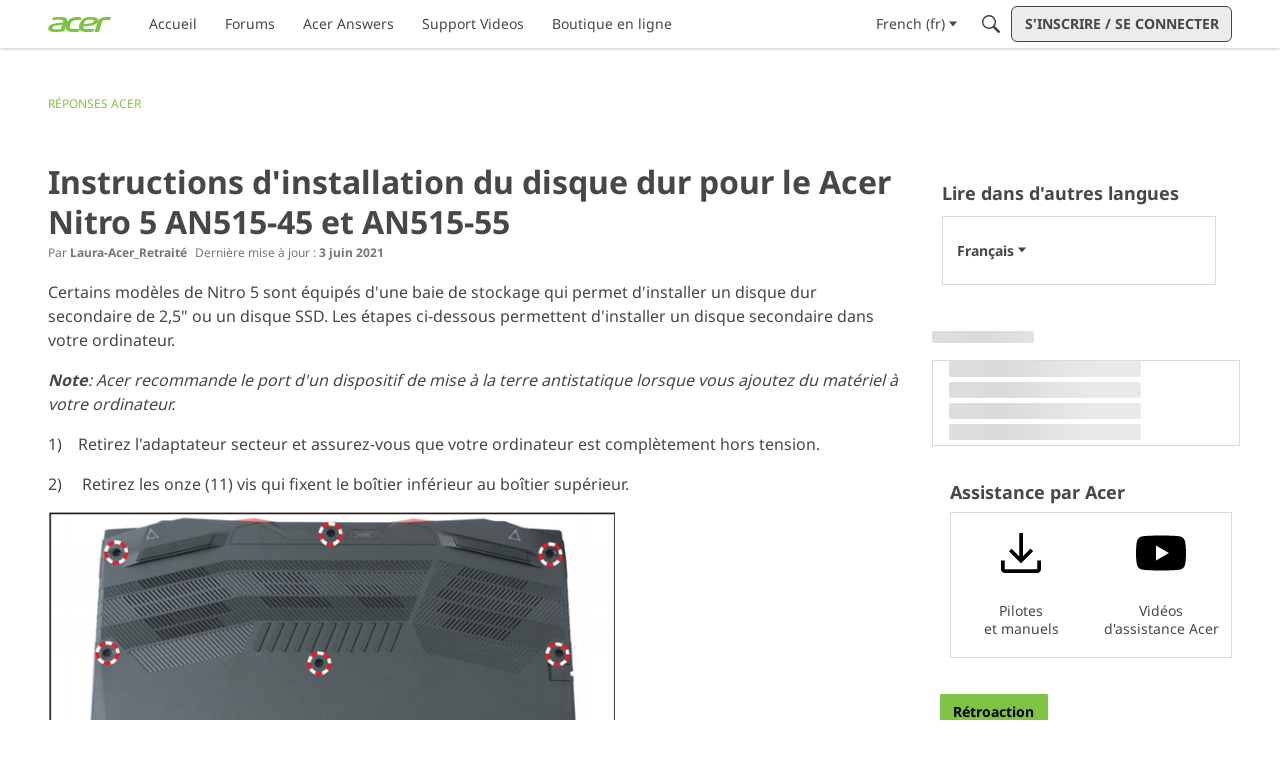

--- FILE ---
content_type: text/html; charset=utf-8
request_url: https://community.acer.com/fr/kb/articles/14140-instructions-dinstallation-du-disque-dur-pour-le-acer-nitro-5-an515-45-et-an515-55
body_size: 111963
content:
<!DOCTYPE html>
<html lang="fr"  style="min-height: 100%;">
    <head>
        <meta charset="utf-8">
        <meta http-equiv="X-UA-Compatible" content="IE=edge">
        <meta name="viewport" content="width=device-width, initial-scale=1">
        <title>Instructions d&#039;installation du disque dur pour le Acer Nitro 5 AN515-45 et AN515-55 - Acer Community</title>

<meta property="og:type" content="article" />
<meta name="description" content="Certains modèles de Nitro 5 sont équipés d&#039;une baie de stockage qui permet d&#039;installer un disque dur secondaire de 2,5&quot; ou un disque SSD. Les étapes ci-dessous permettent d&#039;installer un disque secondaire dans votre ordinateur. Note: Acer recommande le port d&#039;un dispositif de mise à la terre antistatique lorsque vous…" />
<meta name="theme-color" content="#FFFFFF" />
<meta property="og:site_name" content="Acer Community" />
<meta property="og:title" content="Instructions d&#039;installation du disque dur pour le Acer Nitro 5 AN515-45 et AN515-55 - Acer Community" />
<meta property="og:description" content="Certains modèles de Nitro 5 sont équipés d&#039;une baie de stockage qui permet d&#039;installer un disque dur secondaire de 2,5&quot; ou un disque SSD. Les étapes ci-dessous permettent d&#039;installer un disque secondaire dans votre ordinateur. Note: Acer recommande le port d&#039;un dispositif de mise à la terre antistatique lorsque vous…" />
<meta property="og:url" content="https://community.acer.com/fr/kb/articles/14140-instructions-dinstallation-du-disque-dur-pour-le-acer-nitro-5-an515-45-et-an515-55" />
<meta property="og:image" content="https://us.v-cdn.net/6029997/uploads/WA9BKL2V23NO/sharingimage-chromebook-plus-enterprise200x200-281-29.png" />
<meta name="twitter:card" content="summary" />
<meta content="text/html; charset=utf-8" />
<meta name="google-site-verification" content="rZ83HVStyE2j9hxcBhqEIYQAiCHJBpn7qXgVmffFe3s" />

<link rel="modulepreload" href="https://community.acer.com/fr/api/v2/fragments/0199e98a-0aad-70df-9990-20f2cbd9e721/js?fragmentRevisionUUID=019bb50b-bdb7-7296-b02a-9e0b08e980fe" />
<link rel="modulepreload" href="https://community.acer.com/dist/v2/layouts/chunks/Breadcrumbs.CfCHNAL9.min.js" />
<link rel="modulepreload" href="https://community.acer.com/dist/v2/layouts/chunks/HtmlWidget.0Epx_dDl.min.js" />
<link rel="modulepreload" href="https://community.acer.com/dist/v2/layouts/chunks/CallToActionWidget.QqgHUXE3.min.js" />
<link rel="modulepreload" href="https://community.acer.com/dist/v2/layouts/chunks/addons/knowledge/ArticleHeaderAsset.dmqKFzbj.min.js" />
<link rel="modulepreload" href="https://community.acer.com/dist/v2/layouts/chunks/addons/knowledge/ArticleContentAsset.BF1kMfZ8.min.js" />
<link rel="modulepreload" href="https://community.acer.com/dist/v2/layouts/chunks/addons/knowledge/AdminOptionsAsset.C_fYbZwm.min.js" />
<link rel="modulepreload" href="https://community.acer.com/dist/v2/layouts/chunks/addons/knowledge/ArticleTOCWidget.CT-j9gvR.min.js" />
<link rel="modulepreload" href="https://community.acer.com/dist/v2/layouts/chunks/addons/knowledge/ArticleRelatedArticlesWidget.CvQ__Bhx.min.js" />
<link rel="modulepreload" href="https://community.acer.com/dist/v2/layouts/chunks/addons/knowledge/ArticleLanguagePickerAsset.TwFDZZMu.min.js" />
<link rel="modulepreload" href="https://community.acer.com/dist/v2/layouts/vendor/vendor/react-core.BgLhaSja.min.js" />
<link rel="modulepreload" href="https://community.acer.com/dist/v2/layouts/entries/layouts.CwOBmJST.min.js" />
<link rel="modulepreload" href="https://community.acer.com/dist/v2/layouts/chunks/breadcrumbsStyles.BuPBBRun.min.js" />
<link rel="modulepreload" href="https://community.acer.com/dist/v2/layouts/chunks/vendor/lodash.CM-NTfHi.min.js" />
<link rel="modulepreload" href="https://community.acer.com/dist/v2/layouts/vendor/vendor/redux.D4LK-I4W.min.js" />
<link rel="modulepreload" href="https://community.acer.com/dist/v2/layouts/vendor/vendor/react-spring.DXIfzgpn.min.js" />
<link rel="modulepreload" href="https://community.acer.com/dist/v2/layouts/vendor/vendor/react-select.BG-kRqJv.min.js" />
<link rel="modulepreload" href="https://community.acer.com/dist/v2/layouts/vendor/vendor/moment.BYTvHWBW.min.js" />
<link rel="modulepreload" href="https://community.acer.com/dist/v2/layouts/chunks/addons/knowledge/Articles.context.BCb9x28Z.min.js" />
<link rel="modulepreload" href="https://community.acer.com/dist/v2/layouts/chunks/addons/knowledge/ArticleMenu.WBjjMMHo.min.js" />
<link rel="modulepreload" href="https://community.acer.com/dist/v2/layouts/chunks/addons/knowledge/ArticleMeta.D2-losw-.min.js" />
<link rel="modulepreload" href="https://community.acer.com/dist/v2/layouts/chunks/PageTitle.Dgm-EURi.min.js" />
<link rel="modulepreload" href="https://community.acer.com/dist/v2/layouts/chunks/addons/knowledge/SiteNavContext.OLeIOSqD.min.js" />
<link rel="modulepreload" href="https://community.acer.com/dist/v2/layouts/chunks/addons/knowledge/KnowledgeBases.context.CNjhU8UT.min.js" />
<link rel="modulepreload" href="https://community.acer.com/dist/v2/layouts/chunks/HomeWidgetContainer.B9B8qJdR.min.js" />
<link rel="modulepreload" href="https://community.acer.com/dist/v2/layouts/chunks/configHooks.SzQmIBez.min.js" />
<link rel="modulepreload" href="https://community.acer.com/dist/v2/layouts/chunks/addons/knowledge/pageRoutes.CCLNWs1P.min.js" />
<link rel="modulepreload" href="https://community.acer.com/dist/v2/layouts/chunks/InsertUpdateMetas.134OD7vy.min.js" />
<link rel="modulepreload" href="https://community.acer.com/dist/v2/layouts/chunks/addons/knowledge/OtherLanguagesPlaceHolder.DUHmzxvt.min.js" />
<link rel="modulepreload" href="https://community.acer.com/dist/v2/layouts/chunks/addons/knowledge/RelatedArticlesPlaceholder.EP4rAAJC.min.js" />
<link rel="modulepreload" href="https://community.acer.com/dist/v2/layouts/chunks/addons/knowledge/Navigation.Dzlrv89f.min.js" />
<link rel="modulepreload" href="https://community.acer.com/dist/v2/layouts/chunks/Banner.C1y6btQj.min.js" />
<link rel="modulepreload" href="https://community.acer.com/dist/v2/layouts/chunks/addons/knowledge/GuideOverviewAsset.BxGya3aE.min.js" />
<link rel="modulepreload" href="https://community.acer.com/dist/v2/layouts/chunks/addons/knowledge/OrganizeCategoriesRoute.CxgJf5dc.min.js" />
<link rel="modulepreload" href="https://community.acer.com/dist/v2/layouts/chunks/useComponentDebug.xpd8k4uY.min.js" />
<link rel="modulepreload" href="https://community.acer.com/dist/v2/layouts/chunks/addons/knowledge/Navigation.context.CYBiDFRD.min.js" />
<link rel="modulepreload" href="https://community.acer.com/dist/v2/layouts/chunks/addons/knowledge/NewCategoryForm.CHAErmYV.min.js" />
<link rel="modulepreload" href="https://community.acer.com/dist/v2/layouts/chunks/addons/knowledge/Categories.context.D4SV20Sy.min.js" />
<link rel="stylesheet" type="text/css" href="https://community.acer.com/dist/v2/layouts/chunks/addons/openapi-embed/layouts._xHqySZ2.css" />
<style type="text/css">@font-face {font-family:Noto Sans;font-style:normal;font-weight:400;src:url(/cf-fonts/v/noto-sans/5.0.18/greek-ext/wght/normal.woff2);unicode-range:U+1F00-1FFF;font-display:swap;}@font-face {font-family:Noto Sans;font-style:normal;font-weight:400;src:url(/cf-fonts/v/noto-sans/5.0.18/latin/wght/normal.woff2);unicode-range:U+0000-00FF,U+0131,U+0152-0153,U+02BB-02BC,U+02C6,U+02DA,U+02DC,U+0304,U+0308,U+0329,U+2000-206F,U+2074,U+20AC,U+2122,U+2191,U+2193,U+2212,U+2215,U+FEFF,U+FFFD;font-display:swap;}@font-face {font-family:Noto Sans;font-style:normal;font-weight:400;src:url(/cf-fonts/v/noto-sans/5.0.18/greek/wght/normal.woff2);unicode-range:U+0370-03FF;font-display:swap;}@font-face {font-family:Noto Sans;font-style:normal;font-weight:400;src:url(/cf-fonts/v/noto-sans/5.0.18/cyrillic-ext/wght/normal.woff2);unicode-range:U+0460-052F,U+1C80-1C88,U+20B4,U+2DE0-2DFF,U+A640-A69F,U+FE2E-FE2F;font-display:swap;}@font-face {font-family:Noto Sans;font-style:normal;font-weight:400;src:url(/cf-fonts/v/noto-sans/5.0.18/devanagari/wght/normal.woff2);unicode-range:U+0900-097F,U+1CD0-1CF9,U+200C-200D,U+20A8,U+20B9,U+25CC,U+A830-A839,U+A8E0-A8FF;font-display:swap;}@font-face {font-family:Noto Sans;font-style:normal;font-weight:400;src:url(/cf-fonts/v/noto-sans/5.0.18/latin-ext/wght/normal.woff2);unicode-range:U+0100-02AF,U+0304,U+0308,U+0329,U+1E00-1E9F,U+1EF2-1EFF,U+2020,U+20A0-20AB,U+20AD-20CF,U+2113,U+2C60-2C7F,U+A720-A7FF;font-display:swap;}@font-face {font-family:Noto Sans;font-style:normal;font-weight:400;src:url(/cf-fonts/v/noto-sans/5.0.18/cyrillic/wght/normal.woff2);unicode-range:U+0301,U+0400-045F,U+0490-0491,U+04B0-04B1,U+2116;font-display:swap;}@font-face {font-family:Noto Sans;font-style:normal;font-weight:400;src:url(/cf-fonts/v/noto-sans/5.0.18/vietnamese/wght/normal.woff2);unicode-range:U+0102-0103,U+0110-0111,U+0128-0129,U+0168-0169,U+01A0-01A1,U+01AF-01B0,U+0300-0301,U+0303-0304,U+0308-0309,U+0323,U+0329,U+1EA0-1EF9,U+20AB;font-display:swap;}@font-face {font-family:Noto Sans;font-style:normal;font-weight:700;src:url(/cf-fonts/v/noto-sans/5.0.18/devanagari/wght/normal.woff2);unicode-range:U+0900-097F,U+1CD0-1CF9,U+200C-200D,U+20A8,U+20B9,U+25CC,U+A830-A839,U+A8E0-A8FF;font-display:swap;}@font-face {font-family:Noto Sans;font-style:normal;font-weight:700;src:url(/cf-fonts/v/noto-sans/5.0.18/vietnamese/wght/normal.woff2);unicode-range:U+0102-0103,U+0110-0111,U+0128-0129,U+0168-0169,U+01A0-01A1,U+01AF-01B0,U+0300-0301,U+0303-0304,U+0308-0309,U+0323,U+0329,U+1EA0-1EF9,U+20AB;font-display:swap;}@font-face {font-family:Noto Sans;font-style:normal;font-weight:700;src:url(/cf-fonts/v/noto-sans/5.0.18/cyrillic/wght/normal.woff2);unicode-range:U+0301,U+0400-045F,U+0490-0491,U+04B0-04B1,U+2116;font-display:swap;}@font-face {font-family:Noto Sans;font-style:normal;font-weight:700;src:url(/cf-fonts/v/noto-sans/5.0.18/greek/wght/normal.woff2);unicode-range:U+0370-03FF;font-display:swap;}@font-face {font-family:Noto Sans;font-style:normal;font-weight:700;src:url(/cf-fonts/v/noto-sans/5.0.18/latin/wght/normal.woff2);unicode-range:U+0000-00FF,U+0131,U+0152-0153,U+02BB-02BC,U+02C6,U+02DA,U+02DC,U+0304,U+0308,U+0329,U+2000-206F,U+2074,U+20AC,U+2122,U+2191,U+2193,U+2212,U+2215,U+FEFF,U+FFFD;font-display:swap;}@font-face {font-family:Noto Sans;font-style:normal;font-weight:700;src:url(/cf-fonts/v/noto-sans/5.0.18/latin-ext/wght/normal.woff2);unicode-range:U+0100-02AF,U+0304,U+0308,U+0329,U+1E00-1E9F,U+1EF2-1EFF,U+2020,U+20A0-20AB,U+20AD-20CF,U+2113,U+2C60-2C7F,U+A720-A7FF;font-display:swap;}@font-face {font-family:Noto Sans;font-style:normal;font-weight:700;src:url(/cf-fonts/v/noto-sans/5.0.18/cyrillic-ext/wght/normal.woff2);unicode-range:U+0460-052F,U+1C80-1C88,U+20B4,U+2DE0-2DFF,U+A640-A69F,U+FE2E-FE2F;font-display:swap;}@font-face {font-family:Noto Sans;font-style:normal;font-weight:700;src:url(/cf-fonts/v/noto-sans/5.0.18/greek-ext/wght/normal.woff2);unicode-range:U+1F00-1FFF;font-display:swap;}</style>
<link rel="canonical" href="https://community.acer.com/fr/kb/articles/14140-instructions-dinstallation-du-disque-dur-pour-le-acer-nitro-5-an515-45-et-an515-55" />

<link rel="shortcut icon" href="https://us.v-cdn.net/6029997/uploads/favicon_847e8c2c3efe89f32a4333a089cb8360.ico" type="image/x-icon" />

<script type="module" nonce="078b08c35f8aa77bc5db33082011f854">window['vanillaInitialLayout'] = {"query":{"layoutViewType":"article","recordType":"article","recordID":14140,"params":{"articleID":14140,"locale":"fr","siteSectionID":"subcommunities-section-5"}},"data":{"layoutID":60,"name":"FR Help Center Article","layoutViewType":"helpCenterArticle","isDefault":false,"layout":[{"$seoContent":"<section><\/section>","$reactComponent":"SectionFullWidth","$reactProps":{"children":[]}},{"$seoContent":"<section><div class='seoSectionPiece'><div class='sectionItem'><div class=\"pageBox\">\n        <ul class=\"linkList\">\n<li>\n<a href=\"https:\/\/community.acer.com\/fr\/kb\/help\">R\u00e9ponses Acer<\/a>\n<\/li>\n<\/ul>\n    <\/div><\/div><div class='sectionItem'>Child Item<\/div><\/div><\/section>","$reactComponent":"SectionOneColumn","$reactProps":{"children":[{"$reactComponent":"Breadcrumbs","$seoContent":"<div class=\"pageBox\">\n        <ul class=\"linkList\">\n<li>\n<a href=\"https:\/\/community.acer.com\/fr\/kb\/help\">R\u00e9ponses Acer<\/a>\n<\/li>\n<\/ul>\n    <\/div>","$reactProps":{"children":[{"name":"R\u00e9ponses Acer","url":"https:\/\/community.acer.com\/fr\/kb\/help"}]}},{"$reactComponent":"CustomFragmentWidget","$reactProps":{"fragmentImpl":{"fragmentUUID":"019abcc8-f72b-718a-9f7f-7e4063cef8e9","fragmentRevisionUUID":"019b9a8f-b138-7137-ac05-fab554cf9913","fragmentType":"CustomFragment","css":"#kbmsg {\n    display: none;\n    text-align: center;\n    line-height: 2;\n    padding: 15px;\n    background: #e5f4fb;\n    border: 2px solid #000;\n    max-width: 950px;\n    margin: 0 auto;\n}\n","name":"KB Translation Banner","customSchema":[],"cssUrl":"https:\/\/community.acer.com\/fr\/api\/v2\/fragments\/019abcc8-f72b-718a-9f7f-7e4063cef8e9\/css?fragmentRevisionUUID=019b9a8f-b138-7137-ac05-fab554cf9913","jsUrl":"https:\/\/community.acer.com\/fr\/api\/v2\/fragments\/019abcc8-f72b-718a-9f7f-7e4063cef8e9\/js?fragmentRevisionUUID=019b9a8f-b138-7137-ac05-fab554cf9913"}},"$fragmentImpls":{"CustomFragment":{"fragmentUUID":"019abcc8-f72b-718a-9f7f-7e4063cef8e9","fragmentRevisionUUID":"019b9a8f-b138-7137-ac05-fab554cf9913","css":"#kbmsg {\n    display: none;\n    text-align: center;\n    line-height: 2;\n    padding: 15px;\n    background: #e5f4fb;\n    border: 2px solid #000;\n    max-width: 950px;\n    margin: 0 auto;\n}\n","cssUrl":"https:\/\/community.acer.com\/fr\/api\/v2\/fragments\/019abcc8-f72b-718a-9f7f-7e4063cef8e9\/css?fragmentRevisionUUID=019b9a8f-b138-7137-ac05-fab554cf9913","jsUrl":"https:\/\/community.acer.com\/fr\/api\/v2\/fragments\/019abcc8-f72b-718a-9f7f-7e4063cef8e9\/js?fragmentRevisionUUID=019b9a8f-b138-7137-ac05-fab554cf9913"}}}],"isNarrow":false}},{"$seoContent":"<section>\n<div class=\"seoSectionRow seoBreadcrumbs\"><\/div>\n<div class=\"seoSectionColumn mainColumn\"><div class='seoSectionPiece'><div class='sectionItem'><div class=\"pageBox\">\n                    <h1>Instructions d&#039;installation du disque dur pour le Acer Nitro 5 AN515-45 et AN515-55<\/h1>\n    <\/div><\/div><div class='sectionItem'><div class=\"pageBox\">\n        <article class=\"userContent seoSectionPiece\"><p>Certains mod\u00e8les de Nitro 5 sont \u00e9quip\u00e9s d'une baie de stockage qui permet d'installer un disque dur secondaire de 2,5\" ou un disque SSD. Les \u00e9tapes ci-dessous permettent d'installer un disque secondaire dans votre ordinateur.<\/p><p><strong><em>Note<\/em><\/strong><em>: Acer recommande le port d'un dispositif de mise \u00e0 la terre antistatique lorsque vous ajoutez du mat\u00e9riel \u00e0 votre ordinateur.<\/em><\/p><p>1)\u00a0\u00a0\u00a0\u00a0Retirez l'adaptateur secteur et assurez-vous que votre ordinateur est compl\u00e8tement hors tension. <\/p><p>2)\u00a0\u00a0\u00a0\u00a0\u00a0Retirez les onze (11) vis qui fixent le bo\u00eetier inf\u00e9rieur au bo\u00eetier sup\u00e9rieur.<\/p><span class=\"embedExternal embedImage display-medium float-left\" data-embedjson=\"{&quot;url&quot;:&quot;https:\\\/\\\/us.v-cdn.net\\\/6029997\\\/uploads\\\/897Z1EBIJC9P\\\/image.png&quot;,&quot;name&quot;:&quot;image.png&quot;,&quot;type&quot;:&quot;image\\\/png&quot;,&quot;size&quot;:395622,&quot;width&quot;:624,&quot;height&quot;:384,&quot;displaySize&quot;:&quot;medium&quot;,&quot;float&quot;:&quot;left&quot;,&quot;embedType&quot;:&quot;image&quot;}\">\n    <span class=\"embedExternal-content\">\n        <a class=\"embedImage-link\" href=\"https:\/\/us.v-cdn.net\/6029997\/uploads\/897Z1EBIJC9P\/image.png\" rel=\"nofollow noopener ugc\" target=\"_blank\">\n            <img class=\"embedImage-img\" src=\"https:\/\/us.v-cdn.net\/6029997\/uploads\/897Z1EBIJC9P\/image.png\" alt=\"image.png\" height=\"384\" width=\"624\" loading=\"lazy\" data-display-size=\"medium\" data-float=\"left\" data-type=\"image\/png\" data-embed-type=\"image\" srcset=\"https:\/\/us.v-cdn.net\/cdn-cgi\/image\/quality=80,format=auto,fit=scale-down,height=300,width=300\/6029997\/uploads\/897Z1EBIJC9P\/image.png 300w, https:\/\/us.v-cdn.net\/cdn-cgi\/image\/quality=80,format=auto,fit=scale-down,height=600,width=600\/6029997\/uploads\/897Z1EBIJC9P\/image.png 600w, https:\/\/us.v-cdn.net\/cdn-cgi\/image\/quality=80,format=auto,fit=scale-down,height=800,width=800\/6029997\/uploads\/897Z1EBIJC9P\/image.png 800w, https:\/\/us.v-cdn.net\/cdn-cgi\/image\/quality=80,format=auto,fit=scale-down,height=1200,width=1200\/6029997\/uploads\/897Z1EBIJC9P\/image.png 1200w, https:\/\/us.v-cdn.net\/cdn-cgi\/image\/quality=80,format=auto,fit=scale-down,height=1600,width=1600\/6029997\/uploads\/897Z1EBIJC9P\/image.png 1600w, https:\/\/us.v-cdn.net\/cdn-cgi\/image\/quality=80,format=auto,fit=scale-down,height=2000,width=2000\/6029997\/uploads\/897Z1EBIJC9P\/image.png 2000w, https:\/\/us.v-cdn.net\/6029997\/uploads\/897Z1EBIJC9P\/image.png\" sizes=\"100vw\"><\/img><\/a>\n    <\/span>\n<\/span>\n<p><\/p><p><br\/><\/p><p><br\/><\/p><p><br\/><\/p><p><br\/><\/p><p><br\/><\/p><p><br\/><\/p><p><br\/><\/p><p><br\/><\/p><p><br\/><\/p><p><br\/><\/p><p>3)\u00a0\u00a0\u00a0\u00a0\u00a0Commencez \u00e0 retirer le bo\u00eetier inf\u00e9rieur comme indiqu\u00e9 dans l'image ci-dessous. Vous devrez peut-\u00eatre utiliser un outil en plastique con\u00e7u express\u00e9ment pour ce type de d\u00e9montage.<\/p><span class=\"embedExternal embedImage display-medium float-left\" data-embedjson=\"{&quot;url&quot;:&quot;https:\\\/\\\/us.v-cdn.net\\\/6029997\\\/uploads\\\/18BC04ZIH1JO\\\/image.png&quot;,&quot;name&quot;:&quot;image.png&quot;,&quot;type&quot;:&quot;image\\\/png&quot;,&quot;size&quot;:392843,&quot;width&quot;:624,&quot;height&quot;:384,&quot;displaySize&quot;:&quot;medium&quot;,&quot;float&quot;:&quot;left&quot;,&quot;embedType&quot;:&quot;image&quot;}\">\n    <span class=\"embedExternal-content\">\n        <a class=\"embedImage-link\" href=\"https:\/\/us.v-cdn.net\/6029997\/uploads\/18BC04ZIH1JO\/image.png\" rel=\"nofollow noopener ugc\" target=\"_blank\">\n            <img class=\"embedImage-img\" src=\"https:\/\/us.v-cdn.net\/6029997\/uploads\/18BC04ZIH1JO\/image.png\" alt=\"image.png\" height=\"384\" width=\"624\" loading=\"lazy\" data-display-size=\"medium\" data-float=\"left\" data-type=\"image\/png\" data-embed-type=\"image\" srcset=\"https:\/\/us.v-cdn.net\/cdn-cgi\/image\/quality=80,format=auto,fit=scale-down,height=300,width=300\/6029997\/uploads\/18BC04ZIH1JO\/image.png 300w, https:\/\/us.v-cdn.net\/cdn-cgi\/image\/quality=80,format=auto,fit=scale-down,height=600,width=600\/6029997\/uploads\/18BC04ZIH1JO\/image.png 600w, https:\/\/us.v-cdn.net\/cdn-cgi\/image\/quality=80,format=auto,fit=scale-down,height=800,width=800\/6029997\/uploads\/18BC04ZIH1JO\/image.png 800w, https:\/\/us.v-cdn.net\/cdn-cgi\/image\/quality=80,format=auto,fit=scale-down,height=1200,width=1200\/6029997\/uploads\/18BC04ZIH1JO\/image.png 1200w, https:\/\/us.v-cdn.net\/cdn-cgi\/image\/quality=80,format=auto,fit=scale-down,height=1600,width=1600\/6029997\/uploads\/18BC04ZIH1JO\/image.png 1600w, https:\/\/us.v-cdn.net\/cdn-cgi\/image\/quality=80,format=auto,fit=scale-down,height=2000,width=2000\/6029997\/uploads\/18BC04ZIH1JO\/image.png 2000w, https:\/\/us.v-cdn.net\/6029997\/uploads\/18BC04ZIH1JO\/image.png\" sizes=\"100vw\"><\/img><\/a>\n    <\/span>\n<\/span>\n<p><\/p><p><br\/><\/p><p><br\/><\/p><p><br\/><\/p><p><br\/><\/p><p><br\/><\/p><p><br\/><\/p><p><br\/><\/p><p><br\/><\/p><p><br\/><\/p><p><br\/><\/p><p>4)\u00a0\u00a0\u00a0\u00a0\u00a0Faites le tour de votre ordinateur pour lib\u00e9rer tous les clips en plastique qui maintiennent le bo\u00eetier inf\u00e9rieur en place, puis soulevez le bo\u00eetier inf\u00e9rieur pour le retirer.<\/p><span class=\"embedExternal embedImage display-medium float-left\" data-embedjson=\"{&quot;url&quot;:&quot;https:\\\/\\\/us.v-cdn.net\\\/6029997\\\/uploads\\\/QEGEJGPGUD2H\\\/image.png&quot;,&quot;name&quot;:&quot;image.png&quot;,&quot;type&quot;:&quot;image\\\/png&quot;,&quot;size&quot;:378496,&quot;width&quot;:624,&quot;height&quot;:384,&quot;displaySize&quot;:&quot;medium&quot;,&quot;float&quot;:&quot;left&quot;,&quot;embedType&quot;:&quot;image&quot;}\">\n    <span class=\"embedExternal-content\">\n        <a class=\"embedImage-link\" href=\"https:\/\/us.v-cdn.net\/6029997\/uploads\/QEGEJGPGUD2H\/image.png\" rel=\"nofollow noopener ugc\" target=\"_blank\">\n            <img class=\"embedImage-img\" src=\"https:\/\/us.v-cdn.net\/6029997\/uploads\/QEGEJGPGUD2H\/image.png\" alt=\"image.png\" height=\"384\" width=\"624\" loading=\"lazy\" data-display-size=\"medium\" data-float=\"left\" data-type=\"image\/png\" data-embed-type=\"image\" srcset=\"https:\/\/us.v-cdn.net\/cdn-cgi\/image\/quality=80,format=auto,fit=scale-down,height=300,width=300\/6029997\/uploads\/QEGEJGPGUD2H\/image.png 300w, https:\/\/us.v-cdn.net\/cdn-cgi\/image\/quality=80,format=auto,fit=scale-down,height=600,width=600\/6029997\/uploads\/QEGEJGPGUD2H\/image.png 600w, https:\/\/us.v-cdn.net\/cdn-cgi\/image\/quality=80,format=auto,fit=scale-down,height=800,width=800\/6029997\/uploads\/QEGEJGPGUD2H\/image.png 800w, https:\/\/us.v-cdn.net\/cdn-cgi\/image\/quality=80,format=auto,fit=scale-down,height=1200,width=1200\/6029997\/uploads\/QEGEJGPGUD2H\/image.png 1200w, https:\/\/us.v-cdn.net\/cdn-cgi\/image\/quality=80,format=auto,fit=scale-down,height=1600,width=1600\/6029997\/uploads\/QEGEJGPGUD2H\/image.png 1600w, https:\/\/us.v-cdn.net\/cdn-cgi\/image\/quality=80,format=auto,fit=scale-down,height=2000,width=2000\/6029997\/uploads\/QEGEJGPGUD2H\/image.png 2000w, https:\/\/us.v-cdn.net\/6029997\/uploads\/QEGEJGPGUD2H\/image.png\" sizes=\"100vw\"><\/img><\/a>\n    <\/span>\n<\/span>\n<p><\/p><p><br\/><\/p><p><br\/><\/p><p><br\/><\/p><p><br\/><\/p><p><br\/><\/p><p><br\/><\/p><p><br\/><\/p><p><br\/><\/p><p><br\/><\/p><p><br\/><\/p><p>5)\u00a0\u00a0\u00a0\u00a0\u00a0D\u00e9branchez la batterie.<\/p><span class=\"embedExternal embedImage display-medium float-left\" data-embedjson=\"{&quot;url&quot;:&quot;https:\\\/\\\/us.v-cdn.net\\\/6029997\\\/uploads\\\/3BS7GTON88VQ\\\/image.png&quot;,&quot;name&quot;:&quot;image.png&quot;,&quot;type&quot;:&quot;image\\\/png&quot;,&quot;size&quot;:453030,&quot;width&quot;:592,&quot;height&quot;:359,&quot;displaySize&quot;:&quot;medium&quot;,&quot;float&quot;:&quot;left&quot;,&quot;embedType&quot;:&quot;image&quot;}\">\n    <span class=\"embedExternal-content\">\n        <a class=\"embedImage-link\" href=\"https:\/\/us.v-cdn.net\/6029997\/uploads\/3BS7GTON88VQ\/image.png\" rel=\"nofollow noopener ugc\" target=\"_blank\">\n            <img class=\"embedImage-img\" src=\"https:\/\/us.v-cdn.net\/6029997\/uploads\/3BS7GTON88VQ\/image.png\" alt=\"image.png\" height=\"359\" width=\"592\" loading=\"lazy\" data-display-size=\"medium\" data-float=\"left\" data-type=\"image\/png\" data-embed-type=\"image\" srcset=\"https:\/\/us.v-cdn.net\/cdn-cgi\/image\/quality=80,format=auto,fit=scale-down,height=300,width=300\/6029997\/uploads\/3BS7GTON88VQ\/image.png 300w, https:\/\/us.v-cdn.net\/cdn-cgi\/image\/quality=80,format=auto,fit=scale-down,height=600,width=600\/6029997\/uploads\/3BS7GTON88VQ\/image.png 600w, https:\/\/us.v-cdn.net\/cdn-cgi\/image\/quality=80,format=auto,fit=scale-down,height=800,width=800\/6029997\/uploads\/3BS7GTON88VQ\/image.png 800w, https:\/\/us.v-cdn.net\/cdn-cgi\/image\/quality=80,format=auto,fit=scale-down,height=1200,width=1200\/6029997\/uploads\/3BS7GTON88VQ\/image.png 1200w, https:\/\/us.v-cdn.net\/cdn-cgi\/image\/quality=80,format=auto,fit=scale-down,height=1600,width=1600\/6029997\/uploads\/3BS7GTON88VQ\/image.png 1600w, https:\/\/us.v-cdn.net\/cdn-cgi\/image\/quality=80,format=auto,fit=scale-down,height=2000,width=2000\/6029997\/uploads\/3BS7GTON88VQ\/image.png 2000w, https:\/\/us.v-cdn.net\/6029997\/uploads\/3BS7GTON88VQ\/image.png\" sizes=\"100vw\"><\/img><\/a>\n    <\/span>\n<\/span>\n<p><br\/><\/p><p> <\/p><p><br\/><\/p><p><br\/><\/p><p><br\/><\/p><p><br\/><\/p><p><br\/><\/p><p><br\/><\/p><p><br\/><\/p><p><br\/><\/p><p><br\/><\/p><p>6)\u00a0\u00a0\u00a0\u00a0\u00a0Installez le support du disque dur sur le disque dur et fixez-les deux \u00e9l\u00e9ments avec les 4 vis.<\/p><span class=\"embedExternal embedImage display-medium float-left\" data-embedjson=\"{&quot;url&quot;:&quot;https:\\\/\\\/us.v-cdn.net\\\/6029997\\\/uploads\\\/K4TF3QJV8BI8\\\/image.png&quot;,&quot;name&quot;:&quot;image.png&quot;,&quot;type&quot;:&quot;image\\\/png&quot;,&quot;size&quot;:99463,&quot;width&quot;:528,&quot;height&quot;:319,&quot;displaySize&quot;:&quot;medium&quot;,&quot;float&quot;:&quot;left&quot;,&quot;embedType&quot;:&quot;image&quot;}\">\n    <span class=\"embedExternal-content\">\n        <a class=\"embedImage-link\" href=\"https:\/\/us.v-cdn.net\/6029997\/uploads\/K4TF3QJV8BI8\/image.png\" rel=\"nofollow noopener ugc\" target=\"_blank\">\n            <img class=\"embedImage-img\" src=\"https:\/\/us.v-cdn.net\/6029997\/uploads\/K4TF3QJV8BI8\/image.png\" alt=\"image.png\" height=\"319\" width=\"528\" loading=\"lazy\" data-display-size=\"medium\" data-float=\"left\" data-type=\"image\/png\" data-embed-type=\"image\" srcset=\"https:\/\/us.v-cdn.net\/cdn-cgi\/image\/quality=80,format=auto,fit=scale-down,height=300,width=300\/6029997\/uploads\/K4TF3QJV8BI8\/image.png 300w, https:\/\/us.v-cdn.net\/cdn-cgi\/image\/quality=80,format=auto,fit=scale-down,height=600,width=600\/6029997\/uploads\/K4TF3QJV8BI8\/image.png 600w, https:\/\/us.v-cdn.net\/cdn-cgi\/image\/quality=80,format=auto,fit=scale-down,height=800,width=800\/6029997\/uploads\/K4TF3QJV8BI8\/image.png 800w, https:\/\/us.v-cdn.net\/cdn-cgi\/image\/quality=80,format=auto,fit=scale-down,height=1200,width=1200\/6029997\/uploads\/K4TF3QJV8BI8\/image.png 1200w, https:\/\/us.v-cdn.net\/cdn-cgi\/image\/quality=80,format=auto,fit=scale-down,height=1600,width=1600\/6029997\/uploads\/K4TF3QJV8BI8\/image.png 1600w, https:\/\/us.v-cdn.net\/cdn-cgi\/image\/quality=80,format=auto,fit=scale-down,height=2000,width=2000\/6029997\/uploads\/K4TF3QJV8BI8\/image.png 2000w, https:\/\/us.v-cdn.net\/6029997\/uploads\/K4TF3QJV8BI8\/image.png\" sizes=\"100vw\"><\/img><\/a>\n    <\/span>\n<\/span>\n<p><br\/><\/p><p>\u00a0<\/p><p><br\/><\/p><p><br\/><\/p><p><br\/><\/p><p><br\/><\/p><p><br\/><\/p><p><br\/><\/p><p><br\/><\/p><p><br\/><\/p><p>7)\u00a0\u00a0\u00a0\u00a0\u00a0Connectez le c\u00e2ble du disque dur au disque dur.<\/p><span class=\"embedExternal embedImage display-medium float-left\" data-embedjson=\"{&quot;url&quot;:&quot;https:\\\/\\\/us.v-cdn.net\\\/6029997\\\/uploads\\\/DZPY0MX8AE73\\\/image.png&quot;,&quot;name&quot;:&quot;image.png&quot;,&quot;type&quot;:&quot;image\\\/png&quot;,&quot;size&quot;:387593,&quot;width&quot;:624,&quot;height&quot;:383,&quot;displaySize&quot;:&quot;medium&quot;,&quot;float&quot;:&quot;left&quot;,&quot;embedType&quot;:&quot;image&quot;}\">\n    <span class=\"embedExternal-content\">\n        <a class=\"embedImage-link\" href=\"https:\/\/us.v-cdn.net\/6029997\/uploads\/DZPY0MX8AE73\/image.png\" rel=\"nofollow noopener ugc\" target=\"_blank\">\n            <img class=\"embedImage-img\" src=\"https:\/\/us.v-cdn.net\/6029997\/uploads\/DZPY0MX8AE73\/image.png\" alt=\"image.png\" height=\"383\" width=\"624\" loading=\"lazy\" data-display-size=\"medium\" data-float=\"left\" data-type=\"image\/png\" data-embed-type=\"image\" srcset=\"https:\/\/us.v-cdn.net\/cdn-cgi\/image\/quality=80,format=auto,fit=scale-down,height=300,width=300\/6029997\/uploads\/DZPY0MX8AE73\/image.png 300w, https:\/\/us.v-cdn.net\/cdn-cgi\/image\/quality=80,format=auto,fit=scale-down,height=600,width=600\/6029997\/uploads\/DZPY0MX8AE73\/image.png 600w, https:\/\/us.v-cdn.net\/cdn-cgi\/image\/quality=80,format=auto,fit=scale-down,height=800,width=800\/6029997\/uploads\/DZPY0MX8AE73\/image.png 800w, https:\/\/us.v-cdn.net\/cdn-cgi\/image\/quality=80,format=auto,fit=scale-down,height=1200,width=1200\/6029997\/uploads\/DZPY0MX8AE73\/image.png 1200w, https:\/\/us.v-cdn.net\/cdn-cgi\/image\/quality=80,format=auto,fit=scale-down,height=1600,width=1600\/6029997\/uploads\/DZPY0MX8AE73\/image.png 1600w, https:\/\/us.v-cdn.net\/cdn-cgi\/image\/quality=80,format=auto,fit=scale-down,height=2000,width=2000\/6029997\/uploads\/DZPY0MX8AE73\/image.png 2000w, https:\/\/us.v-cdn.net\/6029997\/uploads\/DZPY0MX8AE73\/image.png\" sizes=\"100vw\"><\/img><\/a>\n    <\/span>\n<\/span>\n<p><\/p><p><br\/><\/p><p><br\/><\/p><p><br\/><\/p><p><br\/><\/p><p><br\/><\/p><p><br\/><\/p><p><br\/><\/p><p><br\/><\/p><p><br\/><\/p><p><br\/><\/p><p>8)\u00a0\u00a0\u00a0\u00a0Alignez et installez le module de disque dur dans son emplacement sur le bo\u00eetier sup\u00e9rieur.<\/p><span class=\"embedExternal embedImage display-medium float-left\" data-embedjson=\"{&quot;url&quot;:&quot;https:\\\/\\\/us.v-cdn.net\\\/6029997\\\/uploads\\\/I2B6UX6EBDY9\\\/image.png&quot;,&quot;name&quot;:&quot;image.png&quot;,&quot;type&quot;:&quot;image\\\/png&quot;,&quot;size&quot;:516910,&quot;width&quot;:624,&quot;height&quot;:384,&quot;displaySize&quot;:&quot;medium&quot;,&quot;float&quot;:&quot;left&quot;,&quot;embedType&quot;:&quot;image&quot;}\">\n    <span class=\"embedExternal-content\">\n        <a class=\"embedImage-link\" href=\"https:\/\/us.v-cdn.net\/6029997\/uploads\/I2B6UX6EBDY9\/image.png\" rel=\"nofollow noopener ugc\" target=\"_blank\">\n            <img class=\"embedImage-img\" src=\"https:\/\/us.v-cdn.net\/6029997\/uploads\/I2B6UX6EBDY9\/image.png\" alt=\"image.png\" height=\"384\" width=\"624\" loading=\"lazy\" data-display-size=\"medium\" data-float=\"left\" data-type=\"image\/png\" data-embed-type=\"image\" srcset=\"https:\/\/us.v-cdn.net\/cdn-cgi\/image\/quality=80,format=auto,fit=scale-down,height=300,width=300\/6029997\/uploads\/I2B6UX6EBDY9\/image.png 300w, https:\/\/us.v-cdn.net\/cdn-cgi\/image\/quality=80,format=auto,fit=scale-down,height=600,width=600\/6029997\/uploads\/I2B6UX6EBDY9\/image.png 600w, https:\/\/us.v-cdn.net\/cdn-cgi\/image\/quality=80,format=auto,fit=scale-down,height=800,width=800\/6029997\/uploads\/I2B6UX6EBDY9\/image.png 800w, https:\/\/us.v-cdn.net\/cdn-cgi\/image\/quality=80,format=auto,fit=scale-down,height=1200,width=1200\/6029997\/uploads\/I2B6UX6EBDY9\/image.png 1200w, https:\/\/us.v-cdn.net\/cdn-cgi\/image\/quality=80,format=auto,fit=scale-down,height=1600,width=1600\/6029997\/uploads\/I2B6UX6EBDY9\/image.png 1600w, https:\/\/us.v-cdn.net\/cdn-cgi\/image\/quality=80,format=auto,fit=scale-down,height=2000,width=2000\/6029997\/uploads\/I2B6UX6EBDY9\/image.png 2000w, https:\/\/us.v-cdn.net\/6029997\/uploads\/I2B6UX6EBDY9\/image.png\" sizes=\"100vw\"><\/img><\/a>\n    <\/span>\n<\/span>\n<p>\u00a0<\/p><p><br\/><\/p><p><br\/><\/p><p><br\/><\/p><p><br\/><\/p><p><br\/><\/p><p><br\/><\/p><p><br\/><\/p><p><br\/><\/p><p><br\/><\/p><p><br\/><\/p><p>9)\u00a0\u00a0\u00a0\u00a0\u00a0Fixez le module du disque dur au bo\u00eetier sup\u00e9rieur avec les quatre (4) vis.\u00a0(Couple de serrage de la vis = 1.8~2.2kgf.cm)<\/p><span class=\"embedExternal embedImage display-medium float-left\" data-embedjson=\"{&quot;url&quot;:&quot;https:\\\/\\\/us.v-cdn.net\\\/6029997\\\/uploads\\\/GIBROMROO86U\\\/image.png&quot;,&quot;name&quot;:&quot;image.png&quot;,&quot;type&quot;:&quot;image\\\/png&quot;,&quot;size&quot;:433108,&quot;width&quot;:624,&quot;height&quot;:382,&quot;displaySize&quot;:&quot;medium&quot;,&quot;float&quot;:&quot;left&quot;,&quot;embedType&quot;:&quot;image&quot;}\">\n    <span class=\"embedExternal-content\">\n        <a class=\"embedImage-link\" href=\"https:\/\/us.v-cdn.net\/6029997\/uploads\/GIBROMROO86U\/image.png\" rel=\"nofollow noopener ugc\" target=\"_blank\">\n            <img class=\"embedImage-img\" src=\"https:\/\/us.v-cdn.net\/6029997\/uploads\/GIBROMROO86U\/image.png\" alt=\"image.png\" height=\"382\" width=\"624\" loading=\"lazy\" data-display-size=\"medium\" data-float=\"left\" data-type=\"image\/png\" data-embed-type=\"image\" srcset=\"https:\/\/us.v-cdn.net\/cdn-cgi\/image\/quality=80,format=auto,fit=scale-down,height=300,width=300\/6029997\/uploads\/GIBROMROO86U\/image.png 300w, https:\/\/us.v-cdn.net\/cdn-cgi\/image\/quality=80,format=auto,fit=scale-down,height=600,width=600\/6029997\/uploads\/GIBROMROO86U\/image.png 600w, https:\/\/us.v-cdn.net\/cdn-cgi\/image\/quality=80,format=auto,fit=scale-down,height=800,width=800\/6029997\/uploads\/GIBROMROO86U\/image.png 800w, https:\/\/us.v-cdn.net\/cdn-cgi\/image\/quality=80,format=auto,fit=scale-down,height=1200,width=1200\/6029997\/uploads\/GIBROMROO86U\/image.png 1200w, https:\/\/us.v-cdn.net\/cdn-cgi\/image\/quality=80,format=auto,fit=scale-down,height=1600,width=1600\/6029997\/uploads\/GIBROMROO86U\/image.png 1600w, https:\/\/us.v-cdn.net\/cdn-cgi\/image\/quality=80,format=auto,fit=scale-down,height=2000,width=2000\/6029997\/uploads\/GIBROMROO86U\/image.png 2000w, https:\/\/us.v-cdn.net\/6029997\/uploads\/GIBROMROO86U\/image.png\" sizes=\"100vw\"><\/img><\/a>\n    <\/span>\n<\/span>\n<p><\/p><p><br\/><\/p><p><br\/><\/p><p><br\/><\/p><p><br\/><\/p><p><br\/><\/p><p><br\/><\/p><p><br\/><\/p><p><br\/><\/p><p><br\/><\/p><p><br\/><\/p><p>10)\u00a0\u00a0Connectez le c\u00e2ble du disque dur au connecteur de la carte m\u00e8re et fermez le loquet.<\/p><span class=\"embedExternal embedImage display-medium float-left\" data-embedjson=\"{&quot;url&quot;:&quot;https:\\\/\\\/us.v-cdn.net\\\/6029997\\\/uploads\\\/5U72LRABHN44\\\/image.png&quot;,&quot;name&quot;:&quot;image.png&quot;,&quot;type&quot;:&quot;image\\\/png&quot;,&quot;size&quot;:431793,&quot;width&quot;:624,&quot;height&quot;:383,&quot;displaySize&quot;:&quot;medium&quot;,&quot;float&quot;:&quot;left&quot;,&quot;embedType&quot;:&quot;image&quot;}\">\n    <span class=\"embedExternal-content\">\n        <a class=\"embedImage-link\" href=\"https:\/\/us.v-cdn.net\/6029997\/uploads\/5U72LRABHN44\/image.png\" rel=\"nofollow noopener ugc\" target=\"_blank\">\n            <img class=\"embedImage-img\" src=\"https:\/\/us.v-cdn.net\/6029997\/uploads\/5U72LRABHN44\/image.png\" alt=\"image.png\" height=\"383\" width=\"624\" loading=\"lazy\" data-display-size=\"medium\" data-float=\"left\" data-type=\"image\/png\" data-embed-type=\"image\" srcset=\"https:\/\/us.v-cdn.net\/cdn-cgi\/image\/quality=80,format=auto,fit=scale-down,height=300,width=300\/6029997\/uploads\/5U72LRABHN44\/image.png 300w, https:\/\/us.v-cdn.net\/cdn-cgi\/image\/quality=80,format=auto,fit=scale-down,height=600,width=600\/6029997\/uploads\/5U72LRABHN44\/image.png 600w, https:\/\/us.v-cdn.net\/cdn-cgi\/image\/quality=80,format=auto,fit=scale-down,height=800,width=800\/6029997\/uploads\/5U72LRABHN44\/image.png 800w, https:\/\/us.v-cdn.net\/cdn-cgi\/image\/quality=80,format=auto,fit=scale-down,height=1200,width=1200\/6029997\/uploads\/5U72LRABHN44\/image.png 1200w, https:\/\/us.v-cdn.net\/cdn-cgi\/image\/quality=80,format=auto,fit=scale-down,height=1600,width=1600\/6029997\/uploads\/5U72LRABHN44\/image.png 1600w, https:\/\/us.v-cdn.net\/cdn-cgi\/image\/quality=80,format=auto,fit=scale-down,height=2000,width=2000\/6029997\/uploads\/5U72LRABHN44\/image.png 2000w, https:\/\/us.v-cdn.net\/6029997\/uploads\/5U72LRABHN44\/image.png\" sizes=\"100vw\"><\/img><\/a>\n    <\/span>\n<\/span>\n<p><\/p><p><br\/><\/p><p><br\/><\/p><p><br\/><\/p><p><br\/><\/p><p><br\/><\/p><p><br\/><\/p><p><br\/><\/p><p><br\/><\/p><p><br\/><\/p><p><br\/><\/p><p>11)\u00a0\u00a0Reconnectez la batterie \u00e0 la carte m\u00e8re pour r\u00e9tablir l'alimentation de l'ordinateur.<\/p><span class=\"embedExternal embedImage display-medium float-left\" data-embedjson=\"{&quot;url&quot;:&quot;https:\\\/\\\/us.v-cdn.net\\\/6029997\\\/uploads\\\/DNBITIF9O0P9\\\/image.png&quot;,&quot;name&quot;:&quot;image.png&quot;,&quot;type&quot;:&quot;image\\\/png&quot;,&quot;size&quot;:451432,&quot;width&quot;:592,&quot;height&quot;:360,&quot;displaySize&quot;:&quot;medium&quot;,&quot;float&quot;:&quot;left&quot;,&quot;embedType&quot;:&quot;image&quot;}\">\n    <span class=\"embedExternal-content\">\n        <a class=\"embedImage-link\" href=\"https:\/\/us.v-cdn.net\/6029997\/uploads\/DNBITIF9O0P9\/image.png\" rel=\"nofollow noopener ugc\" target=\"_blank\">\n            <img class=\"embedImage-img\" src=\"https:\/\/us.v-cdn.net\/6029997\/uploads\/DNBITIF9O0P9\/image.png\" alt=\"image.png\" height=\"360\" width=\"592\" loading=\"lazy\" data-display-size=\"medium\" data-float=\"left\" data-type=\"image\/png\" data-embed-type=\"image\" srcset=\"https:\/\/us.v-cdn.net\/cdn-cgi\/image\/quality=80,format=auto,fit=scale-down,height=300,width=300\/6029997\/uploads\/DNBITIF9O0P9\/image.png 300w, https:\/\/us.v-cdn.net\/cdn-cgi\/image\/quality=80,format=auto,fit=scale-down,height=600,width=600\/6029997\/uploads\/DNBITIF9O0P9\/image.png 600w, https:\/\/us.v-cdn.net\/cdn-cgi\/image\/quality=80,format=auto,fit=scale-down,height=800,width=800\/6029997\/uploads\/DNBITIF9O0P9\/image.png 800w, https:\/\/us.v-cdn.net\/cdn-cgi\/image\/quality=80,format=auto,fit=scale-down,height=1200,width=1200\/6029997\/uploads\/DNBITIF9O0P9\/image.png 1200w, https:\/\/us.v-cdn.net\/cdn-cgi\/image\/quality=80,format=auto,fit=scale-down,height=1600,width=1600\/6029997\/uploads\/DNBITIF9O0P9\/image.png 1600w, https:\/\/us.v-cdn.net\/cdn-cgi\/image\/quality=80,format=auto,fit=scale-down,height=2000,width=2000\/6029997\/uploads\/DNBITIF9O0P9\/image.png 2000w, https:\/\/us.v-cdn.net\/6029997\/uploads\/DNBITIF9O0P9\/image.png\" sizes=\"100vw\"><\/img><\/a>\n    <\/span>\n<\/span>\n<p><\/p><p><br\/><\/p><p><br\/><\/p><p><br\/><\/p><p><br\/><\/p><p><br\/><\/p><p><br\/><\/p><p><br\/><\/p><p><br\/><\/p><p><br\/><\/p><p><br\/><\/p><p>12)\u00a0\u00a0Alignez le bo\u00eetier inf\u00e9rieur sur le bo\u00eetier sup\u00e9rieur et appuyez fermement sur les bords pour fixer les loquets. Vous entendrez peut-\u00eatre un l\u00e9ger clic lorsqu'ils s'enclencheront.<\/p><span class=\"embedExternal embedImage display-medium float-left\" data-embedjson=\"{&quot;url&quot;:&quot;https:\\\/\\\/us.v-cdn.net\\\/6029997\\\/uploads\\\/B7CETH2MHK30\\\/image.png&quot;,&quot;name&quot;:&quot;image.png&quot;,&quot;type&quot;:&quot;image\\\/png&quot;,&quot;size&quot;:367634,&quot;width&quot;:624,&quot;height&quot;:383,&quot;displaySize&quot;:&quot;medium&quot;,&quot;float&quot;:&quot;left&quot;,&quot;embedType&quot;:&quot;image&quot;}\">\n    <span class=\"embedExternal-content\">\n        <a class=\"embedImage-link\" href=\"https:\/\/us.v-cdn.net\/6029997\/uploads\/B7CETH2MHK30\/image.png\" rel=\"nofollow noopener ugc\" target=\"_blank\">\n            <img class=\"embedImage-img\" src=\"https:\/\/us.v-cdn.net\/6029997\/uploads\/B7CETH2MHK30\/image.png\" alt=\"image.png\" height=\"383\" width=\"624\" loading=\"lazy\" data-display-size=\"medium\" data-float=\"left\" data-type=\"image\/png\" data-embed-type=\"image\" srcset=\"https:\/\/us.v-cdn.net\/cdn-cgi\/image\/quality=80,format=auto,fit=scale-down,height=300,width=300\/6029997\/uploads\/B7CETH2MHK30\/image.png 300w, https:\/\/us.v-cdn.net\/cdn-cgi\/image\/quality=80,format=auto,fit=scale-down,height=600,width=600\/6029997\/uploads\/B7CETH2MHK30\/image.png 600w, https:\/\/us.v-cdn.net\/cdn-cgi\/image\/quality=80,format=auto,fit=scale-down,height=800,width=800\/6029997\/uploads\/B7CETH2MHK30\/image.png 800w, https:\/\/us.v-cdn.net\/cdn-cgi\/image\/quality=80,format=auto,fit=scale-down,height=1200,width=1200\/6029997\/uploads\/B7CETH2MHK30\/image.png 1200w, https:\/\/us.v-cdn.net\/cdn-cgi\/image\/quality=80,format=auto,fit=scale-down,height=1600,width=1600\/6029997\/uploads\/B7CETH2MHK30\/image.png 1600w, https:\/\/us.v-cdn.net\/cdn-cgi\/image\/quality=80,format=auto,fit=scale-down,height=2000,width=2000\/6029997\/uploads\/B7CETH2MHK30\/image.png 2000w, https:\/\/us.v-cdn.net\/6029997\/uploads\/B7CETH2MHK30\/image.png\" sizes=\"100vw\"><\/img><\/a>\n    <\/span>\n<\/span>\n<p><\/p><p><br\/><\/p><p><br\/><\/p><p><br\/><\/p><p><br\/><\/p><p><br\/><\/p><p><br\/><\/p><p><br\/><\/p><p><br\/><\/p><p><br\/><\/p><p><br\/><\/p><p>13)\u00a0\u00a0 Fixez le bo\u00eetier inf\u00e9rieur avec les onze (11) vis que vous avez retir\u00e9es \u00e0 l'\u00e9tape 2. (Couple de serrage des vis = 2.55~3.0kgf.cm)<\/p><span class=\"embedExternal embedImage display-medium float-left\" data-embedjson=\"{&quot;url&quot;:&quot;https:\\\/\\\/us.v-cdn.net\\\/6029997\\\/uploads\\\/88ERUQ5CCTT6\\\/image.png&quot;,&quot;name&quot;:&quot;image.png&quot;,&quot;type&quot;:&quot;image\\\/png&quot;,&quot;size&quot;:395522,&quot;width&quot;:624,&quot;height&quot;:384,&quot;displaySize&quot;:&quot;medium&quot;,&quot;float&quot;:&quot;left&quot;,&quot;embedType&quot;:&quot;image&quot;}\">\n    <span class=\"embedExternal-content\">\n        <a class=\"embedImage-link\" href=\"https:\/\/us.v-cdn.net\/6029997\/uploads\/88ERUQ5CCTT6\/image.png\" rel=\"nofollow noopener ugc\" target=\"_blank\">\n            <img class=\"embedImage-img\" src=\"https:\/\/us.v-cdn.net\/6029997\/uploads\/88ERUQ5CCTT6\/image.png\" alt=\"image.png\" height=\"384\" width=\"624\" loading=\"lazy\" data-display-size=\"medium\" data-float=\"left\" data-type=\"image\/png\" data-embed-type=\"image\" srcset=\"https:\/\/us.v-cdn.net\/cdn-cgi\/image\/quality=80,format=auto,fit=scale-down,height=300,width=300\/6029997\/uploads\/88ERUQ5CCTT6\/image.png 300w, https:\/\/us.v-cdn.net\/cdn-cgi\/image\/quality=80,format=auto,fit=scale-down,height=600,width=600\/6029997\/uploads\/88ERUQ5CCTT6\/image.png 600w, https:\/\/us.v-cdn.net\/cdn-cgi\/image\/quality=80,format=auto,fit=scale-down,height=800,width=800\/6029997\/uploads\/88ERUQ5CCTT6\/image.png 800w, https:\/\/us.v-cdn.net\/cdn-cgi\/image\/quality=80,format=auto,fit=scale-down,height=1200,width=1200\/6029997\/uploads\/88ERUQ5CCTT6\/image.png 1200w, https:\/\/us.v-cdn.net\/cdn-cgi\/image\/quality=80,format=auto,fit=scale-down,height=1600,width=1600\/6029997\/uploads\/88ERUQ5CCTT6\/image.png 1600w, https:\/\/us.v-cdn.net\/cdn-cgi\/image\/quality=80,format=auto,fit=scale-down,height=2000,width=2000\/6029997\/uploads\/88ERUQ5CCTT6\/image.png 2000w, https:\/\/us.v-cdn.net\/6029997\/uploads\/88ERUQ5CCTT6\/image.png\" sizes=\"100vw\"><\/img><\/a>\n    <\/span>\n<\/span>\n<p><br\/><\/p><\/article>\n    <\/div><\/div><\/div><\/div>\n<div class=\"seoSectionColumn\"><div class='seoSectionPiece'><div class='sectionItem'><template shadowrootmode=\"open\">\n<style>#acertheme { font-size: 16px; scroll-behavior: smooth; padding: 16px 0 16px 10px; }\r\n#acertheme * { box-sizing: border-box; }\r\n\r\n.title .plain-text { font-size: 18px; font-weight: bold; display: block; margin-bottom: 10px; }\r\n\r\n.outer { border: 1px solid #dadada; margin: 0 auto; max-width: 1264px; padding: 0px; }\r\n.outer a { text-decoration: none; color: #474747; font-size: 14px; font-weight: inherit; }\r\n.outer a:hover { text-decoration: underline; color: #474747; }\r\n\r\n.table { width: 100%; table-layout: fixed; border-collapse: collapse; text-align: center; border: none; margin-bottom: 10px; }\r\n.table td { padding: 10px; border: none; }\r\n.table td:first-child { border-right: none; }\r\n.table td:last-child { border-left: none; }\r\n.table img { max-width: 100%; margin: 0 auto; }\r\n.table img,\r\n.table svg { fill: #474747; }\r\n.table img.light { display: block; }\r\n.table img.dark { display: none; }<\/style><div id=\"acertheme\" class=\"\">\r\n    <div class=\"title\">\r\n    <span class=\"plain-text\">Assistance par Acer<\/span>\r\n    <\/div>\r\n    <div class=\"outer\">\r\n        <table class=\"table\">\r\n            <tr>\r\n                <td>\r\n                    <a href=\"https:\/\/www.acer.com\/fr-fr\/support\/drivers-and-manuals?utm_source=kbfr&utm_medium=kbrightsideicons&utm_campaign=kbassistancebyacer\" target=\"_blank\">\r\n                        <img src=\"https:\/\/us.v-cdn.net\/6029997\/uploads\/347Q658JDDOR\/download-fill1-wght400-grad0-opsz48light.svg\" alt=\"Pilotes et manuels\" width=\"50%\" class=\"light\">\r\n                        <br>Pilotes<br>et manuels\r\n                    <\/a>\r\n                <\/td>\r\n                <td>\r\n                    <a href=\"https:\/\/www.youtube.com\/AcerSupport?sub_confirmation=1\" target=\"_blank\">\r\n                        <img src=\"https:\/\/community.acer.com\/en\/api\/v2\/media\/download-by-url?url=https%3A%2F%2Fus.v-cdn.net%2F6029997%2Fuploads%2FYZLPX24NAICY%2Fyoutube.svg\" alt=\"YouTube Videos\" width=\"50%\" class=\"light\">\r\n                        <br>Vid\u00e9os<br>d'assistance Acer \r\n                    <\/a>\r\n                <\/td>\r\n            <\/tr>\r\n        <\/table>\r\n    <\/div>\r\n<\/div>\n<\/template><\/div><div class='sectionItem'><div class=\"pageBox\">\n        <div class=\"pageHeadingBox\">\n        <h2>Feedback button<\/h2>                <p>Button to initiate survey<\/p>    <\/div>\n        <ul class=\"linkList\">\n<\/ul>\n    <\/div><\/div><\/div><\/div>\n<\/section>","$reactComponent":"SectionTwoColumns","$reactProps":{"isInverted":false,"mainBottom":[{"$reactComponent":"ArticleHeaderAsset","$seoContent":"<div class=\"pageBox\">\n                    <h1>Instructions d&#039;installation du disque dur pour le Acer Nitro 5 AN515-45 et AN515-55<\/h1>\n    <\/div>","$reactProps":{"article":{"articleID":14140,"articleRevisionID":24200,"knowledgeCategoryID":1,"breadcrumbs":[{"name":"R\u00e9ponses Acer","url":"https:\/\/community.acer.com\/fr\/kb\/help"}],"knowledgeBaseID":1,"name":"Instructions d'installation du disque dur pour le Acer Nitro 5 AN515-45 et AN515-55","body":"<p>Certains mod\u00e8les de Nitro 5 sont \u00e9quip\u00e9s d'une baie de stockage qui permet d'installer un disque dur secondaire de 2,5\" ou un disque SSD. Les \u00e9tapes ci-dessous permettent d'installer un disque secondaire dans votre ordinateur.<\/p><p><strong><em>Note<\/em><\/strong><em>: Acer recommande le port d'un dispositif de mise \u00e0 la terre antistatique lorsque vous ajoutez du mat\u00e9riel \u00e0 votre ordinateur.<\/em><\/p><p>1)\u00a0\u00a0\u00a0\u00a0Retirez l'adaptateur secteur et assurez-vous que votre ordinateur est compl\u00e8tement hors tension. <\/p><p>2)\u00a0\u00a0\u00a0\u00a0\u00a0Retirez les onze (11) vis qui fixent le bo\u00eetier inf\u00e9rieur au bo\u00eetier sup\u00e9rieur.<\/p><span class=\"embedExternal embedImage display-medium float-left\" data-embedjson=\"{&quot;url&quot;:&quot;https:\\\/\\\/us.v-cdn.net\\\/6029997\\\/uploads\\\/897Z1EBIJC9P\\\/image.png&quot;,&quot;name&quot;:&quot;image.png&quot;,&quot;type&quot;:&quot;image\\\/png&quot;,&quot;size&quot;:395622,&quot;width&quot;:624,&quot;height&quot;:384,&quot;displaySize&quot;:&quot;medium&quot;,&quot;float&quot;:&quot;left&quot;,&quot;embedType&quot;:&quot;image&quot;}\">\n    <span class=\"embedExternal-content\">\n        <a class=\"embedImage-link\" href=\"https:\/\/us.v-cdn.net\/6029997\/uploads\/897Z1EBIJC9P\/image.png\" rel=\"nofollow noopener ugc\" target=\"_blank\">\n            <img class=\"embedImage-img\" src=\"https:\/\/us.v-cdn.net\/6029997\/uploads\/897Z1EBIJC9P\/image.png\" alt=\"image.png\" height=\"384\" width=\"624\" loading=\"lazy\" data-display-size=\"medium\" data-float=\"left\" data-type=\"image\/png\" data-embed-type=\"image\" srcset=\"https:\/\/us.v-cdn.net\/cdn-cgi\/image\/quality=80,format=auto,fit=scale-down,height=300,width=300\/6029997\/uploads\/897Z1EBIJC9P\/image.png 300w, https:\/\/us.v-cdn.net\/cdn-cgi\/image\/quality=80,format=auto,fit=scale-down,height=600,width=600\/6029997\/uploads\/897Z1EBIJC9P\/image.png 600w, https:\/\/us.v-cdn.net\/cdn-cgi\/image\/quality=80,format=auto,fit=scale-down,height=800,width=800\/6029997\/uploads\/897Z1EBIJC9P\/image.png 800w, https:\/\/us.v-cdn.net\/cdn-cgi\/image\/quality=80,format=auto,fit=scale-down,height=1200,width=1200\/6029997\/uploads\/897Z1EBIJC9P\/image.png 1200w, https:\/\/us.v-cdn.net\/cdn-cgi\/image\/quality=80,format=auto,fit=scale-down,height=1600,width=1600\/6029997\/uploads\/897Z1EBIJC9P\/image.png 1600w, https:\/\/us.v-cdn.net\/cdn-cgi\/image\/quality=80,format=auto,fit=scale-down,height=2000,width=2000\/6029997\/uploads\/897Z1EBIJC9P\/image.png 2000w, https:\/\/us.v-cdn.net\/6029997\/uploads\/897Z1EBIJC9P\/image.png\" sizes=\"100vw\"><\/img><\/a>\n    <\/span>\n<\/span>\n<p><\/p><p><br\/><\/p><p><br\/><\/p><p><br\/><\/p><p><br\/><\/p><p><br\/><\/p><p><br\/><\/p><p><br\/><\/p><p><br\/><\/p><p><br\/><\/p><p><br\/><\/p><p>3)\u00a0\u00a0\u00a0\u00a0\u00a0Commencez \u00e0 retirer le bo\u00eetier inf\u00e9rieur comme indiqu\u00e9 dans l'image ci-dessous. Vous devrez peut-\u00eatre utiliser un outil en plastique con\u00e7u express\u00e9ment pour ce type de d\u00e9montage.<\/p><span class=\"embedExternal embedImage display-medium float-left\" data-embedjson=\"{&quot;url&quot;:&quot;https:\\\/\\\/us.v-cdn.net\\\/6029997\\\/uploads\\\/18BC04ZIH1JO\\\/image.png&quot;,&quot;name&quot;:&quot;image.png&quot;,&quot;type&quot;:&quot;image\\\/png&quot;,&quot;size&quot;:392843,&quot;width&quot;:624,&quot;height&quot;:384,&quot;displaySize&quot;:&quot;medium&quot;,&quot;float&quot;:&quot;left&quot;,&quot;embedType&quot;:&quot;image&quot;}\">\n    <span class=\"embedExternal-content\">\n        <a class=\"embedImage-link\" href=\"https:\/\/us.v-cdn.net\/6029997\/uploads\/18BC04ZIH1JO\/image.png\" rel=\"nofollow noopener ugc\" target=\"_blank\">\n            <img class=\"embedImage-img\" src=\"https:\/\/us.v-cdn.net\/6029997\/uploads\/18BC04ZIH1JO\/image.png\" alt=\"image.png\" height=\"384\" width=\"624\" loading=\"lazy\" data-display-size=\"medium\" data-float=\"left\" data-type=\"image\/png\" data-embed-type=\"image\" srcset=\"https:\/\/us.v-cdn.net\/cdn-cgi\/image\/quality=80,format=auto,fit=scale-down,height=300,width=300\/6029997\/uploads\/18BC04ZIH1JO\/image.png 300w, https:\/\/us.v-cdn.net\/cdn-cgi\/image\/quality=80,format=auto,fit=scale-down,height=600,width=600\/6029997\/uploads\/18BC04ZIH1JO\/image.png 600w, https:\/\/us.v-cdn.net\/cdn-cgi\/image\/quality=80,format=auto,fit=scale-down,height=800,width=800\/6029997\/uploads\/18BC04ZIH1JO\/image.png 800w, https:\/\/us.v-cdn.net\/cdn-cgi\/image\/quality=80,format=auto,fit=scale-down,height=1200,width=1200\/6029997\/uploads\/18BC04ZIH1JO\/image.png 1200w, https:\/\/us.v-cdn.net\/cdn-cgi\/image\/quality=80,format=auto,fit=scale-down,height=1600,width=1600\/6029997\/uploads\/18BC04ZIH1JO\/image.png 1600w, https:\/\/us.v-cdn.net\/cdn-cgi\/image\/quality=80,format=auto,fit=scale-down,height=2000,width=2000\/6029997\/uploads\/18BC04ZIH1JO\/image.png 2000w, https:\/\/us.v-cdn.net\/6029997\/uploads\/18BC04ZIH1JO\/image.png\" sizes=\"100vw\"><\/img><\/a>\n    <\/span>\n<\/span>\n<p><\/p><p><br\/><\/p><p><br\/><\/p><p><br\/><\/p><p><br\/><\/p><p><br\/><\/p><p><br\/><\/p><p><br\/><\/p><p><br\/><\/p><p><br\/><\/p><p><br\/><\/p><p>4)\u00a0\u00a0\u00a0\u00a0\u00a0Faites le tour de votre ordinateur pour lib\u00e9rer tous les clips en plastique qui maintiennent le bo\u00eetier inf\u00e9rieur en place, puis soulevez le bo\u00eetier inf\u00e9rieur pour le retirer.<\/p><span class=\"embedExternal embedImage display-medium float-left\" data-embedjson=\"{&quot;url&quot;:&quot;https:\\\/\\\/us.v-cdn.net\\\/6029997\\\/uploads\\\/QEGEJGPGUD2H\\\/image.png&quot;,&quot;name&quot;:&quot;image.png&quot;,&quot;type&quot;:&quot;image\\\/png&quot;,&quot;size&quot;:378496,&quot;width&quot;:624,&quot;height&quot;:384,&quot;displaySize&quot;:&quot;medium&quot;,&quot;float&quot;:&quot;left&quot;,&quot;embedType&quot;:&quot;image&quot;}\">\n    <span class=\"embedExternal-content\">\n        <a class=\"embedImage-link\" href=\"https:\/\/us.v-cdn.net\/6029997\/uploads\/QEGEJGPGUD2H\/image.png\" rel=\"nofollow noopener ugc\" target=\"_blank\">\n            <img class=\"embedImage-img\" src=\"https:\/\/us.v-cdn.net\/6029997\/uploads\/QEGEJGPGUD2H\/image.png\" alt=\"image.png\" height=\"384\" width=\"624\" loading=\"lazy\" data-display-size=\"medium\" data-float=\"left\" data-type=\"image\/png\" data-embed-type=\"image\" srcset=\"https:\/\/us.v-cdn.net\/cdn-cgi\/image\/quality=80,format=auto,fit=scale-down,height=300,width=300\/6029997\/uploads\/QEGEJGPGUD2H\/image.png 300w, https:\/\/us.v-cdn.net\/cdn-cgi\/image\/quality=80,format=auto,fit=scale-down,height=600,width=600\/6029997\/uploads\/QEGEJGPGUD2H\/image.png 600w, https:\/\/us.v-cdn.net\/cdn-cgi\/image\/quality=80,format=auto,fit=scale-down,height=800,width=800\/6029997\/uploads\/QEGEJGPGUD2H\/image.png 800w, https:\/\/us.v-cdn.net\/cdn-cgi\/image\/quality=80,format=auto,fit=scale-down,height=1200,width=1200\/6029997\/uploads\/QEGEJGPGUD2H\/image.png 1200w, https:\/\/us.v-cdn.net\/cdn-cgi\/image\/quality=80,format=auto,fit=scale-down,height=1600,width=1600\/6029997\/uploads\/QEGEJGPGUD2H\/image.png 1600w, https:\/\/us.v-cdn.net\/cdn-cgi\/image\/quality=80,format=auto,fit=scale-down,height=2000,width=2000\/6029997\/uploads\/QEGEJGPGUD2H\/image.png 2000w, https:\/\/us.v-cdn.net\/6029997\/uploads\/QEGEJGPGUD2H\/image.png\" sizes=\"100vw\"><\/img><\/a>\n    <\/span>\n<\/span>\n<p><\/p><p><br\/><\/p><p><br\/><\/p><p><br\/><\/p><p><br\/><\/p><p><br\/><\/p><p><br\/><\/p><p><br\/><\/p><p><br\/><\/p><p><br\/><\/p><p><br\/><\/p><p>5)\u00a0\u00a0\u00a0\u00a0\u00a0D\u00e9branchez la batterie.<\/p><span class=\"embedExternal embedImage display-medium float-left\" data-embedjson=\"{&quot;url&quot;:&quot;https:\\\/\\\/us.v-cdn.net\\\/6029997\\\/uploads\\\/3BS7GTON88VQ\\\/image.png&quot;,&quot;name&quot;:&quot;image.png&quot;,&quot;type&quot;:&quot;image\\\/png&quot;,&quot;size&quot;:453030,&quot;width&quot;:592,&quot;height&quot;:359,&quot;displaySize&quot;:&quot;medium&quot;,&quot;float&quot;:&quot;left&quot;,&quot;embedType&quot;:&quot;image&quot;}\">\n    <span class=\"embedExternal-content\">\n        <a class=\"embedImage-link\" href=\"https:\/\/us.v-cdn.net\/6029997\/uploads\/3BS7GTON88VQ\/image.png\" rel=\"nofollow noopener ugc\" target=\"_blank\">\n            <img class=\"embedImage-img\" src=\"https:\/\/us.v-cdn.net\/6029997\/uploads\/3BS7GTON88VQ\/image.png\" alt=\"image.png\" height=\"359\" width=\"592\" loading=\"lazy\" data-display-size=\"medium\" data-float=\"left\" data-type=\"image\/png\" data-embed-type=\"image\" srcset=\"https:\/\/us.v-cdn.net\/cdn-cgi\/image\/quality=80,format=auto,fit=scale-down,height=300,width=300\/6029997\/uploads\/3BS7GTON88VQ\/image.png 300w, https:\/\/us.v-cdn.net\/cdn-cgi\/image\/quality=80,format=auto,fit=scale-down,height=600,width=600\/6029997\/uploads\/3BS7GTON88VQ\/image.png 600w, https:\/\/us.v-cdn.net\/cdn-cgi\/image\/quality=80,format=auto,fit=scale-down,height=800,width=800\/6029997\/uploads\/3BS7GTON88VQ\/image.png 800w, https:\/\/us.v-cdn.net\/cdn-cgi\/image\/quality=80,format=auto,fit=scale-down,height=1200,width=1200\/6029997\/uploads\/3BS7GTON88VQ\/image.png 1200w, https:\/\/us.v-cdn.net\/cdn-cgi\/image\/quality=80,format=auto,fit=scale-down,height=1600,width=1600\/6029997\/uploads\/3BS7GTON88VQ\/image.png 1600w, https:\/\/us.v-cdn.net\/cdn-cgi\/image\/quality=80,format=auto,fit=scale-down,height=2000,width=2000\/6029997\/uploads\/3BS7GTON88VQ\/image.png 2000w, https:\/\/us.v-cdn.net\/6029997\/uploads\/3BS7GTON88VQ\/image.png\" sizes=\"100vw\"><\/img><\/a>\n    <\/span>\n<\/span>\n<p><br\/><\/p><p> <\/p><p><br\/><\/p><p><br\/><\/p><p><br\/><\/p><p><br\/><\/p><p><br\/><\/p><p><br\/><\/p><p><br\/><\/p><p><br\/><\/p><p><br\/><\/p><p>6)\u00a0\u00a0\u00a0\u00a0\u00a0Installez le support du disque dur sur le disque dur et fixez-les deux \u00e9l\u00e9ments avec les 4 vis.<\/p><span class=\"embedExternal embedImage display-medium float-left\" data-embedjson=\"{&quot;url&quot;:&quot;https:\\\/\\\/us.v-cdn.net\\\/6029997\\\/uploads\\\/K4TF3QJV8BI8\\\/image.png&quot;,&quot;name&quot;:&quot;image.png&quot;,&quot;type&quot;:&quot;image\\\/png&quot;,&quot;size&quot;:99463,&quot;width&quot;:528,&quot;height&quot;:319,&quot;displaySize&quot;:&quot;medium&quot;,&quot;float&quot;:&quot;left&quot;,&quot;embedType&quot;:&quot;image&quot;}\">\n    <span class=\"embedExternal-content\">\n        <a class=\"embedImage-link\" href=\"https:\/\/us.v-cdn.net\/6029997\/uploads\/K4TF3QJV8BI8\/image.png\" rel=\"nofollow noopener ugc\" target=\"_blank\">\n            <img class=\"embedImage-img\" src=\"https:\/\/us.v-cdn.net\/6029997\/uploads\/K4TF3QJV8BI8\/image.png\" alt=\"image.png\" height=\"319\" width=\"528\" loading=\"lazy\" data-display-size=\"medium\" data-float=\"left\" data-type=\"image\/png\" data-embed-type=\"image\" srcset=\"https:\/\/us.v-cdn.net\/cdn-cgi\/image\/quality=80,format=auto,fit=scale-down,height=300,width=300\/6029997\/uploads\/K4TF3QJV8BI8\/image.png 300w, https:\/\/us.v-cdn.net\/cdn-cgi\/image\/quality=80,format=auto,fit=scale-down,height=600,width=600\/6029997\/uploads\/K4TF3QJV8BI8\/image.png 600w, https:\/\/us.v-cdn.net\/cdn-cgi\/image\/quality=80,format=auto,fit=scale-down,height=800,width=800\/6029997\/uploads\/K4TF3QJV8BI8\/image.png 800w, https:\/\/us.v-cdn.net\/cdn-cgi\/image\/quality=80,format=auto,fit=scale-down,height=1200,width=1200\/6029997\/uploads\/K4TF3QJV8BI8\/image.png 1200w, https:\/\/us.v-cdn.net\/cdn-cgi\/image\/quality=80,format=auto,fit=scale-down,height=1600,width=1600\/6029997\/uploads\/K4TF3QJV8BI8\/image.png 1600w, https:\/\/us.v-cdn.net\/cdn-cgi\/image\/quality=80,format=auto,fit=scale-down,height=2000,width=2000\/6029997\/uploads\/K4TF3QJV8BI8\/image.png 2000w, https:\/\/us.v-cdn.net\/6029997\/uploads\/K4TF3QJV8BI8\/image.png\" sizes=\"100vw\"><\/img><\/a>\n    <\/span>\n<\/span>\n<p><br\/><\/p><p>\u00a0<\/p><p><br\/><\/p><p><br\/><\/p><p><br\/><\/p><p><br\/><\/p><p><br\/><\/p><p><br\/><\/p><p><br\/><\/p><p><br\/><\/p><p>7)\u00a0\u00a0\u00a0\u00a0\u00a0Connectez le c\u00e2ble du disque dur au disque dur.<\/p><span class=\"embedExternal embedImage display-medium float-left\" data-embedjson=\"{&quot;url&quot;:&quot;https:\\\/\\\/us.v-cdn.net\\\/6029997\\\/uploads\\\/DZPY0MX8AE73\\\/image.png&quot;,&quot;name&quot;:&quot;image.png&quot;,&quot;type&quot;:&quot;image\\\/png&quot;,&quot;size&quot;:387593,&quot;width&quot;:624,&quot;height&quot;:383,&quot;displaySize&quot;:&quot;medium&quot;,&quot;float&quot;:&quot;left&quot;,&quot;embedType&quot;:&quot;image&quot;}\">\n    <span class=\"embedExternal-content\">\n        <a class=\"embedImage-link\" href=\"https:\/\/us.v-cdn.net\/6029997\/uploads\/DZPY0MX8AE73\/image.png\" rel=\"nofollow noopener ugc\" target=\"_blank\">\n            <img class=\"embedImage-img\" src=\"https:\/\/us.v-cdn.net\/6029997\/uploads\/DZPY0MX8AE73\/image.png\" alt=\"image.png\" height=\"383\" width=\"624\" loading=\"lazy\" data-display-size=\"medium\" data-float=\"left\" data-type=\"image\/png\" data-embed-type=\"image\" srcset=\"https:\/\/us.v-cdn.net\/cdn-cgi\/image\/quality=80,format=auto,fit=scale-down,height=300,width=300\/6029997\/uploads\/DZPY0MX8AE73\/image.png 300w, https:\/\/us.v-cdn.net\/cdn-cgi\/image\/quality=80,format=auto,fit=scale-down,height=600,width=600\/6029997\/uploads\/DZPY0MX8AE73\/image.png 600w, https:\/\/us.v-cdn.net\/cdn-cgi\/image\/quality=80,format=auto,fit=scale-down,height=800,width=800\/6029997\/uploads\/DZPY0MX8AE73\/image.png 800w, https:\/\/us.v-cdn.net\/cdn-cgi\/image\/quality=80,format=auto,fit=scale-down,height=1200,width=1200\/6029997\/uploads\/DZPY0MX8AE73\/image.png 1200w, https:\/\/us.v-cdn.net\/cdn-cgi\/image\/quality=80,format=auto,fit=scale-down,height=1600,width=1600\/6029997\/uploads\/DZPY0MX8AE73\/image.png 1600w, https:\/\/us.v-cdn.net\/cdn-cgi\/image\/quality=80,format=auto,fit=scale-down,height=2000,width=2000\/6029997\/uploads\/DZPY0MX8AE73\/image.png 2000w, https:\/\/us.v-cdn.net\/6029997\/uploads\/DZPY0MX8AE73\/image.png\" sizes=\"100vw\"><\/img><\/a>\n    <\/span>\n<\/span>\n<p><\/p><p><br\/><\/p><p><br\/><\/p><p><br\/><\/p><p><br\/><\/p><p><br\/><\/p><p><br\/><\/p><p><br\/><\/p><p><br\/><\/p><p><br\/><\/p><p><br\/><\/p><p>8)\u00a0\u00a0\u00a0\u00a0Alignez et installez le module de disque dur dans son emplacement sur le bo\u00eetier sup\u00e9rieur.<\/p><span class=\"embedExternal embedImage display-medium float-left\" data-embedjson=\"{&quot;url&quot;:&quot;https:\\\/\\\/us.v-cdn.net\\\/6029997\\\/uploads\\\/I2B6UX6EBDY9\\\/image.png&quot;,&quot;name&quot;:&quot;image.png&quot;,&quot;type&quot;:&quot;image\\\/png&quot;,&quot;size&quot;:516910,&quot;width&quot;:624,&quot;height&quot;:384,&quot;displaySize&quot;:&quot;medium&quot;,&quot;float&quot;:&quot;left&quot;,&quot;embedType&quot;:&quot;image&quot;}\">\n    <span class=\"embedExternal-content\">\n        <a class=\"embedImage-link\" href=\"https:\/\/us.v-cdn.net\/6029997\/uploads\/I2B6UX6EBDY9\/image.png\" rel=\"nofollow noopener ugc\" target=\"_blank\">\n            <img class=\"embedImage-img\" src=\"https:\/\/us.v-cdn.net\/6029997\/uploads\/I2B6UX6EBDY9\/image.png\" alt=\"image.png\" height=\"384\" width=\"624\" loading=\"lazy\" data-display-size=\"medium\" data-float=\"left\" data-type=\"image\/png\" data-embed-type=\"image\" srcset=\"https:\/\/us.v-cdn.net\/cdn-cgi\/image\/quality=80,format=auto,fit=scale-down,height=300,width=300\/6029997\/uploads\/I2B6UX6EBDY9\/image.png 300w, https:\/\/us.v-cdn.net\/cdn-cgi\/image\/quality=80,format=auto,fit=scale-down,height=600,width=600\/6029997\/uploads\/I2B6UX6EBDY9\/image.png 600w, https:\/\/us.v-cdn.net\/cdn-cgi\/image\/quality=80,format=auto,fit=scale-down,height=800,width=800\/6029997\/uploads\/I2B6UX6EBDY9\/image.png 800w, https:\/\/us.v-cdn.net\/cdn-cgi\/image\/quality=80,format=auto,fit=scale-down,height=1200,width=1200\/6029997\/uploads\/I2B6UX6EBDY9\/image.png 1200w, https:\/\/us.v-cdn.net\/cdn-cgi\/image\/quality=80,format=auto,fit=scale-down,height=1600,width=1600\/6029997\/uploads\/I2B6UX6EBDY9\/image.png 1600w, https:\/\/us.v-cdn.net\/cdn-cgi\/image\/quality=80,format=auto,fit=scale-down,height=2000,width=2000\/6029997\/uploads\/I2B6UX6EBDY9\/image.png 2000w, https:\/\/us.v-cdn.net\/6029997\/uploads\/I2B6UX6EBDY9\/image.png\" sizes=\"100vw\"><\/img><\/a>\n    <\/span>\n<\/span>\n<p>\u00a0<\/p><p><br\/><\/p><p><br\/><\/p><p><br\/><\/p><p><br\/><\/p><p><br\/><\/p><p><br\/><\/p><p><br\/><\/p><p><br\/><\/p><p><br\/><\/p><p><br\/><\/p><p>9)\u00a0\u00a0\u00a0\u00a0\u00a0Fixez le module du disque dur au bo\u00eetier sup\u00e9rieur avec les quatre (4) vis.\u00a0(Couple de serrage de la vis = 1.8~2.2kgf.cm)<\/p><span class=\"embedExternal embedImage display-medium float-left\" data-embedjson=\"{&quot;url&quot;:&quot;https:\\\/\\\/us.v-cdn.net\\\/6029997\\\/uploads\\\/GIBROMROO86U\\\/image.png&quot;,&quot;name&quot;:&quot;image.png&quot;,&quot;type&quot;:&quot;image\\\/png&quot;,&quot;size&quot;:433108,&quot;width&quot;:624,&quot;height&quot;:382,&quot;displaySize&quot;:&quot;medium&quot;,&quot;float&quot;:&quot;left&quot;,&quot;embedType&quot;:&quot;image&quot;}\">\n    <span class=\"embedExternal-content\">\n        <a class=\"embedImage-link\" href=\"https:\/\/us.v-cdn.net\/6029997\/uploads\/GIBROMROO86U\/image.png\" rel=\"nofollow noopener ugc\" target=\"_blank\">\n            <img class=\"embedImage-img\" src=\"https:\/\/us.v-cdn.net\/6029997\/uploads\/GIBROMROO86U\/image.png\" alt=\"image.png\" height=\"382\" width=\"624\" loading=\"lazy\" data-display-size=\"medium\" data-float=\"left\" data-type=\"image\/png\" data-embed-type=\"image\" srcset=\"https:\/\/us.v-cdn.net\/cdn-cgi\/image\/quality=80,format=auto,fit=scale-down,height=300,width=300\/6029997\/uploads\/GIBROMROO86U\/image.png 300w, https:\/\/us.v-cdn.net\/cdn-cgi\/image\/quality=80,format=auto,fit=scale-down,height=600,width=600\/6029997\/uploads\/GIBROMROO86U\/image.png 600w, https:\/\/us.v-cdn.net\/cdn-cgi\/image\/quality=80,format=auto,fit=scale-down,height=800,width=800\/6029997\/uploads\/GIBROMROO86U\/image.png 800w, https:\/\/us.v-cdn.net\/cdn-cgi\/image\/quality=80,format=auto,fit=scale-down,height=1200,width=1200\/6029997\/uploads\/GIBROMROO86U\/image.png 1200w, https:\/\/us.v-cdn.net\/cdn-cgi\/image\/quality=80,format=auto,fit=scale-down,height=1600,width=1600\/6029997\/uploads\/GIBROMROO86U\/image.png 1600w, https:\/\/us.v-cdn.net\/cdn-cgi\/image\/quality=80,format=auto,fit=scale-down,height=2000,width=2000\/6029997\/uploads\/GIBROMROO86U\/image.png 2000w, https:\/\/us.v-cdn.net\/6029997\/uploads\/GIBROMROO86U\/image.png\" sizes=\"100vw\"><\/img><\/a>\n    <\/span>\n<\/span>\n<p><\/p><p><br\/><\/p><p><br\/><\/p><p><br\/><\/p><p><br\/><\/p><p><br\/><\/p><p><br\/><\/p><p><br\/><\/p><p><br\/><\/p><p><br\/><\/p><p><br\/><\/p><p>10)\u00a0\u00a0Connectez le c\u00e2ble du disque dur au connecteur de la carte m\u00e8re et fermez le loquet.<\/p><span class=\"embedExternal embedImage display-medium float-left\" data-embedjson=\"{&quot;url&quot;:&quot;https:\\\/\\\/us.v-cdn.net\\\/6029997\\\/uploads\\\/5U72LRABHN44\\\/image.png&quot;,&quot;name&quot;:&quot;image.png&quot;,&quot;type&quot;:&quot;image\\\/png&quot;,&quot;size&quot;:431793,&quot;width&quot;:624,&quot;height&quot;:383,&quot;displaySize&quot;:&quot;medium&quot;,&quot;float&quot;:&quot;left&quot;,&quot;embedType&quot;:&quot;image&quot;}\">\n    <span class=\"embedExternal-content\">\n        <a class=\"embedImage-link\" href=\"https:\/\/us.v-cdn.net\/6029997\/uploads\/5U72LRABHN44\/image.png\" rel=\"nofollow noopener ugc\" target=\"_blank\">\n            <img class=\"embedImage-img\" src=\"https:\/\/us.v-cdn.net\/6029997\/uploads\/5U72LRABHN44\/image.png\" alt=\"image.png\" height=\"383\" width=\"624\" loading=\"lazy\" data-display-size=\"medium\" data-float=\"left\" data-type=\"image\/png\" data-embed-type=\"image\" srcset=\"https:\/\/us.v-cdn.net\/cdn-cgi\/image\/quality=80,format=auto,fit=scale-down,height=300,width=300\/6029997\/uploads\/5U72LRABHN44\/image.png 300w, https:\/\/us.v-cdn.net\/cdn-cgi\/image\/quality=80,format=auto,fit=scale-down,height=600,width=600\/6029997\/uploads\/5U72LRABHN44\/image.png 600w, https:\/\/us.v-cdn.net\/cdn-cgi\/image\/quality=80,format=auto,fit=scale-down,height=800,width=800\/6029997\/uploads\/5U72LRABHN44\/image.png 800w, https:\/\/us.v-cdn.net\/cdn-cgi\/image\/quality=80,format=auto,fit=scale-down,height=1200,width=1200\/6029997\/uploads\/5U72LRABHN44\/image.png 1200w, https:\/\/us.v-cdn.net\/cdn-cgi\/image\/quality=80,format=auto,fit=scale-down,height=1600,width=1600\/6029997\/uploads\/5U72LRABHN44\/image.png 1600w, https:\/\/us.v-cdn.net\/cdn-cgi\/image\/quality=80,format=auto,fit=scale-down,height=2000,width=2000\/6029997\/uploads\/5U72LRABHN44\/image.png 2000w, https:\/\/us.v-cdn.net\/6029997\/uploads\/5U72LRABHN44\/image.png\" sizes=\"100vw\"><\/img><\/a>\n    <\/span>\n<\/span>\n<p><\/p><p><br\/><\/p><p><br\/><\/p><p><br\/><\/p><p><br\/><\/p><p><br\/><\/p><p><br\/><\/p><p><br\/><\/p><p><br\/><\/p><p><br\/><\/p><p><br\/><\/p><p>11)\u00a0\u00a0Reconnectez la batterie \u00e0 la carte m\u00e8re pour r\u00e9tablir l'alimentation de l'ordinateur.<\/p><span class=\"embedExternal embedImage display-medium float-left\" data-embedjson=\"{&quot;url&quot;:&quot;https:\\\/\\\/us.v-cdn.net\\\/6029997\\\/uploads\\\/DNBITIF9O0P9\\\/image.png&quot;,&quot;name&quot;:&quot;image.png&quot;,&quot;type&quot;:&quot;image\\\/png&quot;,&quot;size&quot;:451432,&quot;width&quot;:592,&quot;height&quot;:360,&quot;displaySize&quot;:&quot;medium&quot;,&quot;float&quot;:&quot;left&quot;,&quot;embedType&quot;:&quot;image&quot;}\">\n    <span class=\"embedExternal-content\">\n        <a class=\"embedImage-link\" href=\"https:\/\/us.v-cdn.net\/6029997\/uploads\/DNBITIF9O0P9\/image.png\" rel=\"nofollow noopener ugc\" target=\"_blank\">\n            <img class=\"embedImage-img\" src=\"https:\/\/us.v-cdn.net\/6029997\/uploads\/DNBITIF9O0P9\/image.png\" alt=\"image.png\" height=\"360\" width=\"592\" loading=\"lazy\" data-display-size=\"medium\" data-float=\"left\" data-type=\"image\/png\" data-embed-type=\"image\" srcset=\"https:\/\/us.v-cdn.net\/cdn-cgi\/image\/quality=80,format=auto,fit=scale-down,height=300,width=300\/6029997\/uploads\/DNBITIF9O0P9\/image.png 300w, https:\/\/us.v-cdn.net\/cdn-cgi\/image\/quality=80,format=auto,fit=scale-down,height=600,width=600\/6029997\/uploads\/DNBITIF9O0P9\/image.png 600w, https:\/\/us.v-cdn.net\/cdn-cgi\/image\/quality=80,format=auto,fit=scale-down,height=800,width=800\/6029997\/uploads\/DNBITIF9O0P9\/image.png 800w, https:\/\/us.v-cdn.net\/cdn-cgi\/image\/quality=80,format=auto,fit=scale-down,height=1200,width=1200\/6029997\/uploads\/DNBITIF9O0P9\/image.png 1200w, https:\/\/us.v-cdn.net\/cdn-cgi\/image\/quality=80,format=auto,fit=scale-down,height=1600,width=1600\/6029997\/uploads\/DNBITIF9O0P9\/image.png 1600w, https:\/\/us.v-cdn.net\/cdn-cgi\/image\/quality=80,format=auto,fit=scale-down,height=2000,width=2000\/6029997\/uploads\/DNBITIF9O0P9\/image.png 2000w, https:\/\/us.v-cdn.net\/6029997\/uploads\/DNBITIF9O0P9\/image.png\" sizes=\"100vw\"><\/img><\/a>\n    <\/span>\n<\/span>\n<p><\/p><p><br\/><\/p><p><br\/><\/p><p><br\/><\/p><p><br\/><\/p><p><br\/><\/p><p><br\/><\/p><p><br\/><\/p><p><br\/><\/p><p><br\/><\/p><p><br\/><\/p><p>12)\u00a0\u00a0Alignez le bo\u00eetier inf\u00e9rieur sur le bo\u00eetier sup\u00e9rieur et appuyez fermement sur les bords pour fixer les loquets. Vous entendrez peut-\u00eatre un l\u00e9ger clic lorsqu'ils s'enclencheront.<\/p><span class=\"embedExternal embedImage display-medium float-left\" data-embedjson=\"{&quot;url&quot;:&quot;https:\\\/\\\/us.v-cdn.net\\\/6029997\\\/uploads\\\/B7CETH2MHK30\\\/image.png&quot;,&quot;name&quot;:&quot;image.png&quot;,&quot;type&quot;:&quot;image\\\/png&quot;,&quot;size&quot;:367634,&quot;width&quot;:624,&quot;height&quot;:383,&quot;displaySize&quot;:&quot;medium&quot;,&quot;float&quot;:&quot;left&quot;,&quot;embedType&quot;:&quot;image&quot;}\">\n    <span class=\"embedExternal-content\">\n        <a class=\"embedImage-link\" href=\"https:\/\/us.v-cdn.net\/6029997\/uploads\/B7CETH2MHK30\/image.png\" rel=\"nofollow noopener ugc\" target=\"_blank\">\n            <img class=\"embedImage-img\" src=\"https:\/\/us.v-cdn.net\/6029997\/uploads\/B7CETH2MHK30\/image.png\" alt=\"image.png\" height=\"383\" width=\"624\" loading=\"lazy\" data-display-size=\"medium\" data-float=\"left\" data-type=\"image\/png\" data-embed-type=\"image\" srcset=\"https:\/\/us.v-cdn.net\/cdn-cgi\/image\/quality=80,format=auto,fit=scale-down,height=300,width=300\/6029997\/uploads\/B7CETH2MHK30\/image.png 300w, https:\/\/us.v-cdn.net\/cdn-cgi\/image\/quality=80,format=auto,fit=scale-down,height=600,width=600\/6029997\/uploads\/B7CETH2MHK30\/image.png 600w, https:\/\/us.v-cdn.net\/cdn-cgi\/image\/quality=80,format=auto,fit=scale-down,height=800,width=800\/6029997\/uploads\/B7CETH2MHK30\/image.png 800w, https:\/\/us.v-cdn.net\/cdn-cgi\/image\/quality=80,format=auto,fit=scale-down,height=1200,width=1200\/6029997\/uploads\/B7CETH2MHK30\/image.png 1200w, https:\/\/us.v-cdn.net\/cdn-cgi\/image\/quality=80,format=auto,fit=scale-down,height=1600,width=1600\/6029997\/uploads\/B7CETH2MHK30\/image.png 1600w, https:\/\/us.v-cdn.net\/cdn-cgi\/image\/quality=80,format=auto,fit=scale-down,height=2000,width=2000\/6029997\/uploads\/B7CETH2MHK30\/image.png 2000w, https:\/\/us.v-cdn.net\/6029997\/uploads\/B7CETH2MHK30\/image.png\" sizes=\"100vw\"><\/img><\/a>\n    <\/span>\n<\/span>\n<p><\/p><p><br\/><\/p><p><br\/><\/p><p><br\/><\/p><p><br\/><\/p><p><br\/><\/p><p><br\/><\/p><p><br\/><\/p><p><br\/><\/p><p><br\/><\/p><p><br\/><\/p><p>13)\u00a0\u00a0 Fixez le bo\u00eetier inf\u00e9rieur avec les onze (11) vis que vous avez retir\u00e9es \u00e0 l'\u00e9tape 2. (Couple de serrage des vis = 2.55~3.0kgf.cm)<\/p><span class=\"embedExternal embedImage display-medium float-left\" data-embedjson=\"{&quot;url&quot;:&quot;https:\\\/\\\/us.v-cdn.net\\\/6029997\\\/uploads\\\/88ERUQ5CCTT6\\\/image.png&quot;,&quot;name&quot;:&quot;image.png&quot;,&quot;type&quot;:&quot;image\\\/png&quot;,&quot;size&quot;:395522,&quot;width&quot;:624,&quot;height&quot;:384,&quot;displaySize&quot;:&quot;medium&quot;,&quot;float&quot;:&quot;left&quot;,&quot;embedType&quot;:&quot;image&quot;}\">\n    <span class=\"embedExternal-content\">\n        <a class=\"embedImage-link\" href=\"https:\/\/us.v-cdn.net\/6029997\/uploads\/88ERUQ5CCTT6\/image.png\" rel=\"nofollow noopener ugc\" target=\"_blank\">\n            <img class=\"embedImage-img\" src=\"https:\/\/us.v-cdn.net\/6029997\/uploads\/88ERUQ5CCTT6\/image.png\" alt=\"image.png\" height=\"384\" width=\"624\" loading=\"lazy\" data-display-size=\"medium\" data-float=\"left\" data-type=\"image\/png\" data-embed-type=\"image\" srcset=\"https:\/\/us.v-cdn.net\/cdn-cgi\/image\/quality=80,format=auto,fit=scale-down,height=300,width=300\/6029997\/uploads\/88ERUQ5CCTT6\/image.png 300w, https:\/\/us.v-cdn.net\/cdn-cgi\/image\/quality=80,format=auto,fit=scale-down,height=600,width=600\/6029997\/uploads\/88ERUQ5CCTT6\/image.png 600w, https:\/\/us.v-cdn.net\/cdn-cgi\/image\/quality=80,format=auto,fit=scale-down,height=800,width=800\/6029997\/uploads\/88ERUQ5CCTT6\/image.png 800w, https:\/\/us.v-cdn.net\/cdn-cgi\/image\/quality=80,format=auto,fit=scale-down,height=1200,width=1200\/6029997\/uploads\/88ERUQ5CCTT6\/image.png 1200w, https:\/\/us.v-cdn.net\/cdn-cgi\/image\/quality=80,format=auto,fit=scale-down,height=1600,width=1600\/6029997\/uploads\/88ERUQ5CCTT6\/image.png 1600w, https:\/\/us.v-cdn.net\/cdn-cgi\/image\/quality=80,format=auto,fit=scale-down,height=2000,width=2000\/6029997\/uploads\/88ERUQ5CCTT6\/image.png 2000w, https:\/\/us.v-cdn.net\/6029997\/uploads\/88ERUQ5CCTT6\/image.png\" sizes=\"100vw\"><\/img><\/a>\n    <\/span>\n<\/span>\n<p><br\/><\/p>","outline":[],"excerpt":"Certains mod\u00e8les de Nitro 5 sont \u00e9quip\u00e9s d'une baie de stockage qui permet d'installer un disque dur secondaire de 2,5\" ou un disque SSD. Les \u00e9tapes ci-dessous permettent d'installer un disque secondaire dans votre ordinateur. Note: Acer recommande le port d'un dispositif de mise \u00e0 la terre antistatique lorsque vous\u2026","seoDescription":null,"seoName":null,"slug":"14140-instructions-dinstallation-du-disque-dur-pour-le-acer-nitro-5-an515-45-et-an515-55","sort":null,"score":0,"url":"https:\/\/community.acer.com\/fr\/kb\/articles\/14140-instructions-dinstallation-du-disque-dur-pour-le-acer-nitro-5-an515-45-et-an515-55","insertUserID":13,"dateInserted":"2021-05-13T13:21:37+00:00","updateUserID":395411,"dateUpdated":"2021-06-03T08:15:43+00:00","reactions":[{"reactionType":"helpful","yes":21,"no":4,"total":25,"userReaction":null}],"status":"published","featured":false,"dateFeatured":null,"locale":"fr","translationStatus":"up-to-date","foreignID":null,"image":{"url":"https:\/\/us.v-cdn.net\/6029997\/uploads\/897Z1EBIJC9P\/image.png","urlSrcSet":{"300":"https:\/\/us.v-cdn.net\/cdn-cgi\/image\/quality=80,format=auto,fit=scale-down,height=300,width=300\/6029997\/uploads\/897Z1EBIJC9P\/image.png","600":"https:\/\/us.v-cdn.net\/cdn-cgi\/image\/quality=80,format=auto,fit=scale-down,height=600,width=600\/6029997\/uploads\/897Z1EBIJC9P\/image.png","800":"https:\/\/us.v-cdn.net\/cdn-cgi\/image\/quality=80,format=auto,fit=scale-down,height=800,width=800\/6029997\/uploads\/897Z1EBIJC9P\/image.png","1200":"https:\/\/us.v-cdn.net\/cdn-cgi\/image\/quality=80,format=auto,fit=scale-down,height=1200,width=1200\/6029997\/uploads\/897Z1EBIJC9P\/image.png","1600":"https:\/\/us.v-cdn.net\/cdn-cgi\/image\/quality=80,format=auto,fit=scale-down,height=1600,width=1600\/6029997\/uploads\/897Z1EBIJC9P\/image.png","2000":"https:\/\/us.v-cdn.net\/cdn-cgi\/image\/quality=80,format=auto,fit=scale-down,height=2000,width=2000\/6029997\/uploads\/897Z1EBIJC9P\/image.png"},"alt":"image.png"},"insertUser":{"userID":13,"name":"Blayn-Acer","url":"https:\/\/community.acer.com\/fr\/profile\/Blayn-Acer","photoUrl":"https:\/\/w7.vanillicon.com\/v2\/718f7cc1e0a09946869168f4f2befe2e.svg","dateLastActive":"2026-01-14T19:41:43+00:00","banned":0,"punished":0,"private":false,"label":" Community Administrator","labelHtml":"<img src=\"https:\/\/us.v-cdn.net\/6030299\/uploads\/editor\/tf\/l91o34re6v2o.png\"><span style=\"color:#80C343;font-weight:bold;\"> Community Administrator<\/span>"},"updateUser":{"userID":395411,"name":"Laura-Acer_Retrait\u00e9","url":"https:\/\/community.acer.com\/fr\/profile\/Laura-Acer_Retrait%C3%A9","photoUrl":"https:\/\/us.v-cdn.net\/6029997\/uploads\/userpics\/6NBUVTTXNTX9\/nD33J9RC3WLGU.jpg","dateLastActive":"2023-01-25T09:31:59+00:00","banned":0,"punished":0,"private":false,"label":"Skilled Specialist ","labelHtml":"<span style=\"color:#3cf;\">Skilled Specialist <img src=\"https:\/\/us.v-cdn.net\/6029997\/uploads\/PID2SMDYFC5F\/wifi2a-copy.svg\" alt=\"WiFi Icon\" width=\"20\" height=\"20\"><\/span>"}},"articleApiParams":{"locale":"fr","expand":"all"},"knowledgeBase":{"knowledgeBaseID":1,"name":"R\u00e9ponses Acer","description":"Entrez votre question ou votre mot-cl\u00e9 pour effectuer une recherche dans notre base de connaissances","sortArticles":"dateInsertedDesc","insertUserID":353938,"dateInserted":"2020-06-25T19:56:57+00:00","updateUserID":527403,"dateUpdated":"2026-01-09T11:12:21+00:00","countArticles":1603,"countCategories":9,"urlCode":"help","url":"https:\/\/community.acer.com\/fr\/kb\/help","icon":"","bannerImage":"","bannerContentImage":"","sourceLocale":"en","viewType":"help","rootCategoryID":1,"defaultArticleID":null,"status":"published","hasCustomPermission":true,"viewRoleIDs":[3,5,17,251,359,672,674,678,681,682,683,685,686,687,689],"editRoleIDs":[3,686],"siteSectionGroup":"subcommunities-group-1","siteSections":[{"basePath":"\/en","contentLocale":"en","sectionGroup":"subcommunities-group-1","sectionID":"subcommunities-section-1","name":"English","description":null,"apps":{"forum":true,"knowledgeBase":true},"attributes":{"subcommunityID":1,"folder":"en","categoryID":1,"allCategories":[1,44,45,46,47,48,49,50,51,53,54,83,84,91,92,93,94,95,96,100,101,103,104,105,108,109,110,111,113,119,121,122,123,124,125,126,127,128,129,196,201,202,203,204,230,232,233,234,238,240,241,242,243]},"isHomepageCustomLayout":true},{"basePath":"\/de","contentLocale":"de","sectionGroup":"subcommunities-group-1","sectionID":"subcommunities-section-2","name":"German","description":null,"apps":{"forum":true,"knowledgeBase":true},"attributes":{"subcommunityID":2,"folder":"de","categoryID":3,"allCategories":[3,64,65,66,67,68,69,70,71,73,87,88,149,150,151,152,153,157,160,161,162,163,164,169,172,173,174,176,197,213,214,215,216,229,236,252,253,254,255,256,262]},"isHomepageCustomLayout":true},{"basePath":"\/pt","contentLocale":"pt_BR","sectionGroup":"subcommunities-group-1","sectionID":"subcommunities-section-3","name":"Portuguese","description":null,"apps":{"forum":true,"knowledgeBase":true},"attributes":{"subcommunityID":3,"folder":"pt","categoryID":4,"allCategories":[4,74,75,76,77,78,79,81,89,90,177,178,179,183,184,192,193,194,195,199,205,206,207,208,237,239,248,249,250,251]},"isHomepageCustomLayout":true},{"basePath":"\/es","contentLocale":"es_MX","sectionGroup":"subcommunities-group-1","sectionID":"subcommunities-section-4","name":"Spanish","description":null,"apps":{"forum":true,"knowledgeBase":true},"attributes":{"subcommunityID":4,"folder":"es","categoryID":2,"allCategories":[2,55,56,57,58,59,60,62,85,86,130,131,132,136,137,145,146,147,148,198,209,210,211,212,231,235,244,245,246,247]},"isHomepageCustomLayout":true},{"basePath":"\/fr","contentLocale":"fr","sectionGroup":"subcommunities-group-1","sectionID":"subcommunities-section-5","name":"French","description":null,"apps":{"forum":true,"knowledgeBase":true},"attributes":{"subcommunityID":5,"folder":"fr","categoryID":217,"allCategories":[217,218,219,220,221,222,223,224,225,226,227,257,258,259,261]},"isHomepageCustomLayout":true},{"basePath":"\/id","contentLocale":"id","sectionGroup":"subcommunities-group-1","sectionID":"subcommunities-section-16","name":"Bahasa Indonesia","description":null,"apps":{"forum":false,"knowledgeBase":true},"attributes":{"subcommunityID":16,"folder":"id"},"isHomepageCustomLayout":true},{"basePath":"\/cz","contentLocale":"cs","sectionGroup":"subcommunities-group-1","sectionID":"subcommunities-section-6","name":"Czech","description":null,"apps":{"forum":false,"knowledgeBase":true},"attributes":{"subcommunityID":6,"folder":"cz"},"isHomepageCustomLayout":true},{"basePath":"\/it","contentLocale":"it","sectionGroup":"subcommunities-group-1","sectionID":"subcommunities-section-8","name":"Italiano","description":null,"apps":{"forum":false,"knowledgeBase":true},"attributes":{"subcommunityID":8,"folder":"it"},"isHomepageCustomLayout":true},{"basePath":"\/nl","contentLocale":"nl","sectionGroup":"subcommunities-group-1","sectionID":"subcommunities-section-14","name":"Nederlands","description":null,"apps":{"forum":false,"knowledgeBase":true},"attributes":{"subcommunityID":14,"folder":"nl"},"isHomepageCustomLayout":true},{"basePath":"\/pl","contentLocale":"pl","sectionGroup":"subcommunities-group-1","sectionID":"subcommunities-section-7","name":"Polish","description":null,"apps":{"forum":false,"knowledgeBase":true},"attributes":{"subcommunityID":7,"folder":"pl"},"isHomepageCustomLayout":true},{"basePath":"\/ro","contentLocale":"ro","sectionGroup":"subcommunities-group-1","sectionID":"subcommunities-section-18","name":"Romanian","description":null,"apps":{"forum":false,"knowledgeBase":true},"attributes":{"subcommunityID":18,"folder":"ro"},"isHomepageCustomLayout":true},{"basePath":"\/th","contentLocale":"th","sectionGroup":"subcommunities-group-1","sectionID":"subcommunities-section-17","name":"Thai","description":null,"apps":{"forum":false,"knowledgeBase":true},"attributes":{"subcommunityID":17,"folder":"th"},"isHomepageCustomLayout":true},{"basePath":"\/tr","contentLocale":"tr","sectionGroup":"subcommunities-group-1","sectionID":"subcommunities-section-9","name":"Turkish","description":null,"apps":{"forum":false,"knowledgeBase":true},"attributes":{"subcommunityID":9,"folder":"tr"},"isHomepageCustomLayout":true},{"basePath":"\/vi","contentLocale":"vi","sectionGroup":"subcommunities-group-1","sectionID":"subcommunities-section-19","name":"Vietnamese","description":null,"apps":{"forum":false,"knowledgeBase":true},"attributes":{"subcommunityID":19,"folder":"vi"},"isHomepageCustomLayout":true},{"basePath":"\/ru","contentLocale":"ru","sectionGroup":"subcommunities-group-1","sectionID":"subcommunities-section-10","name":"\u0420\u0443\u0441\u0441\u043a\u0438\u0439","description":null,"apps":{"forum":false,"knowledgeBase":true},"attributes":{"subcommunityID":10,"folder":"ru"},"isHomepageCustomLayout":true},{"basePath":"\/uk","contentLocale":"uk","sectionGroup":"subcommunities-group-1","sectionID":"subcommunities-section-15","name":"\u0443\u043a\u0440\u0430\u0457\u043d\u0441\u044c\u043a\u0430","description":null,"apps":{"forum":false,"knowledgeBase":true},"attributes":{"subcommunityID":15,"folder":"uk"},"isHomepageCustomLayout":true}],"isUniversalSource":false,"universalTargetIDs":[],"universalSourceIDs":[],"universalTargets":[],"universalSources":[],"foreignID":null,"sort":null,"sitemapNotTranslated":false},"knowledgeBaseApiParams":{"locale":"fr","expand":"all"},"displayAuthor":true,"displayInsertAuthor":false,"displayLastUpdatedDate":true,"containerOptions":null}},{"$reactComponent":"ArticleContentAsset","$seoContent":"<div class=\"pageBox\">\n        <article class=\"userContent seoSectionPiece\"><p>Certains mod\u00e8les de Nitro 5 sont \u00e9quip\u00e9s d'une baie de stockage qui permet d'installer un disque dur secondaire de 2,5\" ou un disque SSD. Les \u00e9tapes ci-dessous permettent d'installer un disque secondaire dans votre ordinateur.<\/p><p><strong><em>Note<\/em><\/strong><em>: Acer recommande le port d'un dispositif de mise \u00e0 la terre antistatique lorsque vous ajoutez du mat\u00e9riel \u00e0 votre ordinateur.<\/em><\/p><p>1)\u00a0\u00a0\u00a0\u00a0Retirez l'adaptateur secteur et assurez-vous que votre ordinateur est compl\u00e8tement hors tension. <\/p><p>2)\u00a0\u00a0\u00a0\u00a0\u00a0Retirez les onze (11) vis qui fixent le bo\u00eetier inf\u00e9rieur au bo\u00eetier sup\u00e9rieur.<\/p><span class=\"embedExternal embedImage display-medium float-left\" data-embedjson=\"{&quot;url&quot;:&quot;https:\\\/\\\/us.v-cdn.net\\\/6029997\\\/uploads\\\/897Z1EBIJC9P\\\/image.png&quot;,&quot;name&quot;:&quot;image.png&quot;,&quot;type&quot;:&quot;image\\\/png&quot;,&quot;size&quot;:395622,&quot;width&quot;:624,&quot;height&quot;:384,&quot;displaySize&quot;:&quot;medium&quot;,&quot;float&quot;:&quot;left&quot;,&quot;embedType&quot;:&quot;image&quot;}\">\n    <span class=\"embedExternal-content\">\n        <a class=\"embedImage-link\" href=\"https:\/\/us.v-cdn.net\/6029997\/uploads\/897Z1EBIJC9P\/image.png\" rel=\"nofollow noopener ugc\" target=\"_blank\">\n            <img class=\"embedImage-img\" src=\"https:\/\/us.v-cdn.net\/6029997\/uploads\/897Z1EBIJC9P\/image.png\" alt=\"image.png\" height=\"384\" width=\"624\" loading=\"lazy\" data-display-size=\"medium\" data-float=\"left\" data-type=\"image\/png\" data-embed-type=\"image\" srcset=\"https:\/\/us.v-cdn.net\/cdn-cgi\/image\/quality=80,format=auto,fit=scale-down,height=300,width=300\/6029997\/uploads\/897Z1EBIJC9P\/image.png 300w, https:\/\/us.v-cdn.net\/cdn-cgi\/image\/quality=80,format=auto,fit=scale-down,height=600,width=600\/6029997\/uploads\/897Z1EBIJC9P\/image.png 600w, https:\/\/us.v-cdn.net\/cdn-cgi\/image\/quality=80,format=auto,fit=scale-down,height=800,width=800\/6029997\/uploads\/897Z1EBIJC9P\/image.png 800w, https:\/\/us.v-cdn.net\/cdn-cgi\/image\/quality=80,format=auto,fit=scale-down,height=1200,width=1200\/6029997\/uploads\/897Z1EBIJC9P\/image.png 1200w, https:\/\/us.v-cdn.net\/cdn-cgi\/image\/quality=80,format=auto,fit=scale-down,height=1600,width=1600\/6029997\/uploads\/897Z1EBIJC9P\/image.png 1600w, https:\/\/us.v-cdn.net\/cdn-cgi\/image\/quality=80,format=auto,fit=scale-down,height=2000,width=2000\/6029997\/uploads\/897Z1EBIJC9P\/image.png 2000w, https:\/\/us.v-cdn.net\/6029997\/uploads\/897Z1EBIJC9P\/image.png\" sizes=\"100vw\"><\/img><\/a>\n    <\/span>\n<\/span>\n<p><\/p><p><br\/><\/p><p><br\/><\/p><p><br\/><\/p><p><br\/><\/p><p><br\/><\/p><p><br\/><\/p><p><br\/><\/p><p><br\/><\/p><p><br\/><\/p><p><br\/><\/p><p>3)\u00a0\u00a0\u00a0\u00a0\u00a0Commencez \u00e0 retirer le bo\u00eetier inf\u00e9rieur comme indiqu\u00e9 dans l'image ci-dessous. Vous devrez peut-\u00eatre utiliser un outil en plastique con\u00e7u express\u00e9ment pour ce type de d\u00e9montage.<\/p><span class=\"embedExternal embedImage display-medium float-left\" data-embedjson=\"{&quot;url&quot;:&quot;https:\\\/\\\/us.v-cdn.net\\\/6029997\\\/uploads\\\/18BC04ZIH1JO\\\/image.png&quot;,&quot;name&quot;:&quot;image.png&quot;,&quot;type&quot;:&quot;image\\\/png&quot;,&quot;size&quot;:392843,&quot;width&quot;:624,&quot;height&quot;:384,&quot;displaySize&quot;:&quot;medium&quot;,&quot;float&quot;:&quot;left&quot;,&quot;embedType&quot;:&quot;image&quot;}\">\n    <span class=\"embedExternal-content\">\n        <a class=\"embedImage-link\" href=\"https:\/\/us.v-cdn.net\/6029997\/uploads\/18BC04ZIH1JO\/image.png\" rel=\"nofollow noopener ugc\" target=\"_blank\">\n            <img class=\"embedImage-img\" src=\"https:\/\/us.v-cdn.net\/6029997\/uploads\/18BC04ZIH1JO\/image.png\" alt=\"image.png\" height=\"384\" width=\"624\" loading=\"lazy\" data-display-size=\"medium\" data-float=\"left\" data-type=\"image\/png\" data-embed-type=\"image\" srcset=\"https:\/\/us.v-cdn.net\/cdn-cgi\/image\/quality=80,format=auto,fit=scale-down,height=300,width=300\/6029997\/uploads\/18BC04ZIH1JO\/image.png 300w, https:\/\/us.v-cdn.net\/cdn-cgi\/image\/quality=80,format=auto,fit=scale-down,height=600,width=600\/6029997\/uploads\/18BC04ZIH1JO\/image.png 600w, https:\/\/us.v-cdn.net\/cdn-cgi\/image\/quality=80,format=auto,fit=scale-down,height=800,width=800\/6029997\/uploads\/18BC04ZIH1JO\/image.png 800w, https:\/\/us.v-cdn.net\/cdn-cgi\/image\/quality=80,format=auto,fit=scale-down,height=1200,width=1200\/6029997\/uploads\/18BC04ZIH1JO\/image.png 1200w, https:\/\/us.v-cdn.net\/cdn-cgi\/image\/quality=80,format=auto,fit=scale-down,height=1600,width=1600\/6029997\/uploads\/18BC04ZIH1JO\/image.png 1600w, https:\/\/us.v-cdn.net\/cdn-cgi\/image\/quality=80,format=auto,fit=scale-down,height=2000,width=2000\/6029997\/uploads\/18BC04ZIH1JO\/image.png 2000w, https:\/\/us.v-cdn.net\/6029997\/uploads\/18BC04ZIH1JO\/image.png\" sizes=\"100vw\"><\/img><\/a>\n    <\/span>\n<\/span>\n<p><\/p><p><br\/><\/p><p><br\/><\/p><p><br\/><\/p><p><br\/><\/p><p><br\/><\/p><p><br\/><\/p><p><br\/><\/p><p><br\/><\/p><p><br\/><\/p><p><br\/><\/p><p>4)\u00a0\u00a0\u00a0\u00a0\u00a0Faites le tour de votre ordinateur pour lib\u00e9rer tous les clips en plastique qui maintiennent le bo\u00eetier inf\u00e9rieur en place, puis soulevez le bo\u00eetier inf\u00e9rieur pour le retirer.<\/p><span class=\"embedExternal embedImage display-medium float-left\" data-embedjson=\"{&quot;url&quot;:&quot;https:\\\/\\\/us.v-cdn.net\\\/6029997\\\/uploads\\\/QEGEJGPGUD2H\\\/image.png&quot;,&quot;name&quot;:&quot;image.png&quot;,&quot;type&quot;:&quot;image\\\/png&quot;,&quot;size&quot;:378496,&quot;width&quot;:624,&quot;height&quot;:384,&quot;displaySize&quot;:&quot;medium&quot;,&quot;float&quot;:&quot;left&quot;,&quot;embedType&quot;:&quot;image&quot;}\">\n    <span class=\"embedExternal-content\">\n        <a class=\"embedImage-link\" href=\"https:\/\/us.v-cdn.net\/6029997\/uploads\/QEGEJGPGUD2H\/image.png\" rel=\"nofollow noopener ugc\" target=\"_blank\">\n            <img class=\"embedImage-img\" src=\"https:\/\/us.v-cdn.net\/6029997\/uploads\/QEGEJGPGUD2H\/image.png\" alt=\"image.png\" height=\"384\" width=\"624\" loading=\"lazy\" data-display-size=\"medium\" data-float=\"left\" data-type=\"image\/png\" data-embed-type=\"image\" srcset=\"https:\/\/us.v-cdn.net\/cdn-cgi\/image\/quality=80,format=auto,fit=scale-down,height=300,width=300\/6029997\/uploads\/QEGEJGPGUD2H\/image.png 300w, https:\/\/us.v-cdn.net\/cdn-cgi\/image\/quality=80,format=auto,fit=scale-down,height=600,width=600\/6029997\/uploads\/QEGEJGPGUD2H\/image.png 600w, https:\/\/us.v-cdn.net\/cdn-cgi\/image\/quality=80,format=auto,fit=scale-down,height=800,width=800\/6029997\/uploads\/QEGEJGPGUD2H\/image.png 800w, https:\/\/us.v-cdn.net\/cdn-cgi\/image\/quality=80,format=auto,fit=scale-down,height=1200,width=1200\/6029997\/uploads\/QEGEJGPGUD2H\/image.png 1200w, https:\/\/us.v-cdn.net\/cdn-cgi\/image\/quality=80,format=auto,fit=scale-down,height=1600,width=1600\/6029997\/uploads\/QEGEJGPGUD2H\/image.png 1600w, https:\/\/us.v-cdn.net\/cdn-cgi\/image\/quality=80,format=auto,fit=scale-down,height=2000,width=2000\/6029997\/uploads\/QEGEJGPGUD2H\/image.png 2000w, https:\/\/us.v-cdn.net\/6029997\/uploads\/QEGEJGPGUD2H\/image.png\" sizes=\"100vw\"><\/img><\/a>\n    <\/span>\n<\/span>\n<p><\/p><p><br\/><\/p><p><br\/><\/p><p><br\/><\/p><p><br\/><\/p><p><br\/><\/p><p><br\/><\/p><p><br\/><\/p><p><br\/><\/p><p><br\/><\/p><p><br\/><\/p><p>5)\u00a0\u00a0\u00a0\u00a0\u00a0D\u00e9branchez la batterie.<\/p><span class=\"embedExternal embedImage display-medium float-left\" data-embedjson=\"{&quot;url&quot;:&quot;https:\\\/\\\/us.v-cdn.net\\\/6029997\\\/uploads\\\/3BS7GTON88VQ\\\/image.png&quot;,&quot;name&quot;:&quot;image.png&quot;,&quot;type&quot;:&quot;image\\\/png&quot;,&quot;size&quot;:453030,&quot;width&quot;:592,&quot;height&quot;:359,&quot;displaySize&quot;:&quot;medium&quot;,&quot;float&quot;:&quot;left&quot;,&quot;embedType&quot;:&quot;image&quot;}\">\n    <span class=\"embedExternal-content\">\n        <a class=\"embedImage-link\" href=\"https:\/\/us.v-cdn.net\/6029997\/uploads\/3BS7GTON88VQ\/image.png\" rel=\"nofollow noopener ugc\" target=\"_blank\">\n            <img class=\"embedImage-img\" src=\"https:\/\/us.v-cdn.net\/6029997\/uploads\/3BS7GTON88VQ\/image.png\" alt=\"image.png\" height=\"359\" width=\"592\" loading=\"lazy\" data-display-size=\"medium\" data-float=\"left\" data-type=\"image\/png\" data-embed-type=\"image\" srcset=\"https:\/\/us.v-cdn.net\/cdn-cgi\/image\/quality=80,format=auto,fit=scale-down,height=300,width=300\/6029997\/uploads\/3BS7GTON88VQ\/image.png 300w, https:\/\/us.v-cdn.net\/cdn-cgi\/image\/quality=80,format=auto,fit=scale-down,height=600,width=600\/6029997\/uploads\/3BS7GTON88VQ\/image.png 600w, https:\/\/us.v-cdn.net\/cdn-cgi\/image\/quality=80,format=auto,fit=scale-down,height=800,width=800\/6029997\/uploads\/3BS7GTON88VQ\/image.png 800w, https:\/\/us.v-cdn.net\/cdn-cgi\/image\/quality=80,format=auto,fit=scale-down,height=1200,width=1200\/6029997\/uploads\/3BS7GTON88VQ\/image.png 1200w, https:\/\/us.v-cdn.net\/cdn-cgi\/image\/quality=80,format=auto,fit=scale-down,height=1600,width=1600\/6029997\/uploads\/3BS7GTON88VQ\/image.png 1600w, https:\/\/us.v-cdn.net\/cdn-cgi\/image\/quality=80,format=auto,fit=scale-down,height=2000,width=2000\/6029997\/uploads\/3BS7GTON88VQ\/image.png 2000w, https:\/\/us.v-cdn.net\/6029997\/uploads\/3BS7GTON88VQ\/image.png\" sizes=\"100vw\"><\/img><\/a>\n    <\/span>\n<\/span>\n<p><br\/><\/p><p> <\/p><p><br\/><\/p><p><br\/><\/p><p><br\/><\/p><p><br\/><\/p><p><br\/><\/p><p><br\/><\/p><p><br\/><\/p><p><br\/><\/p><p><br\/><\/p><p>6)\u00a0\u00a0\u00a0\u00a0\u00a0Installez le support du disque dur sur le disque dur et fixez-les deux \u00e9l\u00e9ments avec les 4 vis.<\/p><span class=\"embedExternal embedImage display-medium float-left\" data-embedjson=\"{&quot;url&quot;:&quot;https:\\\/\\\/us.v-cdn.net\\\/6029997\\\/uploads\\\/K4TF3QJV8BI8\\\/image.png&quot;,&quot;name&quot;:&quot;image.png&quot;,&quot;type&quot;:&quot;image\\\/png&quot;,&quot;size&quot;:99463,&quot;width&quot;:528,&quot;height&quot;:319,&quot;displaySize&quot;:&quot;medium&quot;,&quot;float&quot;:&quot;left&quot;,&quot;embedType&quot;:&quot;image&quot;}\">\n    <span class=\"embedExternal-content\">\n        <a class=\"embedImage-link\" href=\"https:\/\/us.v-cdn.net\/6029997\/uploads\/K4TF3QJV8BI8\/image.png\" rel=\"nofollow noopener ugc\" target=\"_blank\">\n            <img class=\"embedImage-img\" src=\"https:\/\/us.v-cdn.net\/6029997\/uploads\/K4TF3QJV8BI8\/image.png\" alt=\"image.png\" height=\"319\" width=\"528\" loading=\"lazy\" data-display-size=\"medium\" data-float=\"left\" data-type=\"image\/png\" data-embed-type=\"image\" srcset=\"https:\/\/us.v-cdn.net\/cdn-cgi\/image\/quality=80,format=auto,fit=scale-down,height=300,width=300\/6029997\/uploads\/K4TF3QJV8BI8\/image.png 300w, https:\/\/us.v-cdn.net\/cdn-cgi\/image\/quality=80,format=auto,fit=scale-down,height=600,width=600\/6029997\/uploads\/K4TF3QJV8BI8\/image.png 600w, https:\/\/us.v-cdn.net\/cdn-cgi\/image\/quality=80,format=auto,fit=scale-down,height=800,width=800\/6029997\/uploads\/K4TF3QJV8BI8\/image.png 800w, https:\/\/us.v-cdn.net\/cdn-cgi\/image\/quality=80,format=auto,fit=scale-down,height=1200,width=1200\/6029997\/uploads\/K4TF3QJV8BI8\/image.png 1200w, https:\/\/us.v-cdn.net\/cdn-cgi\/image\/quality=80,format=auto,fit=scale-down,height=1600,width=1600\/6029997\/uploads\/K4TF3QJV8BI8\/image.png 1600w, https:\/\/us.v-cdn.net\/cdn-cgi\/image\/quality=80,format=auto,fit=scale-down,height=2000,width=2000\/6029997\/uploads\/K4TF3QJV8BI8\/image.png 2000w, https:\/\/us.v-cdn.net\/6029997\/uploads\/K4TF3QJV8BI8\/image.png\" sizes=\"100vw\"><\/img><\/a>\n    <\/span>\n<\/span>\n<p><br\/><\/p><p>\u00a0<\/p><p><br\/><\/p><p><br\/><\/p><p><br\/><\/p><p><br\/><\/p><p><br\/><\/p><p><br\/><\/p><p><br\/><\/p><p><br\/><\/p><p>7)\u00a0\u00a0\u00a0\u00a0\u00a0Connectez le c\u00e2ble du disque dur au disque dur.<\/p><span class=\"embedExternal embedImage display-medium float-left\" data-embedjson=\"{&quot;url&quot;:&quot;https:\\\/\\\/us.v-cdn.net\\\/6029997\\\/uploads\\\/DZPY0MX8AE73\\\/image.png&quot;,&quot;name&quot;:&quot;image.png&quot;,&quot;type&quot;:&quot;image\\\/png&quot;,&quot;size&quot;:387593,&quot;width&quot;:624,&quot;height&quot;:383,&quot;displaySize&quot;:&quot;medium&quot;,&quot;float&quot;:&quot;left&quot;,&quot;embedType&quot;:&quot;image&quot;}\">\n    <span class=\"embedExternal-content\">\n        <a class=\"embedImage-link\" href=\"https:\/\/us.v-cdn.net\/6029997\/uploads\/DZPY0MX8AE73\/image.png\" rel=\"nofollow noopener ugc\" target=\"_blank\">\n            <img class=\"embedImage-img\" src=\"https:\/\/us.v-cdn.net\/6029997\/uploads\/DZPY0MX8AE73\/image.png\" alt=\"image.png\" height=\"383\" width=\"624\" loading=\"lazy\" data-display-size=\"medium\" data-float=\"left\" data-type=\"image\/png\" data-embed-type=\"image\" srcset=\"https:\/\/us.v-cdn.net\/cdn-cgi\/image\/quality=80,format=auto,fit=scale-down,height=300,width=300\/6029997\/uploads\/DZPY0MX8AE73\/image.png 300w, https:\/\/us.v-cdn.net\/cdn-cgi\/image\/quality=80,format=auto,fit=scale-down,height=600,width=600\/6029997\/uploads\/DZPY0MX8AE73\/image.png 600w, https:\/\/us.v-cdn.net\/cdn-cgi\/image\/quality=80,format=auto,fit=scale-down,height=800,width=800\/6029997\/uploads\/DZPY0MX8AE73\/image.png 800w, https:\/\/us.v-cdn.net\/cdn-cgi\/image\/quality=80,format=auto,fit=scale-down,height=1200,width=1200\/6029997\/uploads\/DZPY0MX8AE73\/image.png 1200w, https:\/\/us.v-cdn.net\/cdn-cgi\/image\/quality=80,format=auto,fit=scale-down,height=1600,width=1600\/6029997\/uploads\/DZPY0MX8AE73\/image.png 1600w, https:\/\/us.v-cdn.net\/cdn-cgi\/image\/quality=80,format=auto,fit=scale-down,height=2000,width=2000\/6029997\/uploads\/DZPY0MX8AE73\/image.png 2000w, https:\/\/us.v-cdn.net\/6029997\/uploads\/DZPY0MX8AE73\/image.png\" sizes=\"100vw\"><\/img><\/a>\n    <\/span>\n<\/span>\n<p><\/p><p><br\/><\/p><p><br\/><\/p><p><br\/><\/p><p><br\/><\/p><p><br\/><\/p><p><br\/><\/p><p><br\/><\/p><p><br\/><\/p><p><br\/><\/p><p><br\/><\/p><p>8)\u00a0\u00a0\u00a0\u00a0Alignez et installez le module de disque dur dans son emplacement sur le bo\u00eetier sup\u00e9rieur.<\/p><span class=\"embedExternal embedImage display-medium float-left\" data-embedjson=\"{&quot;url&quot;:&quot;https:\\\/\\\/us.v-cdn.net\\\/6029997\\\/uploads\\\/I2B6UX6EBDY9\\\/image.png&quot;,&quot;name&quot;:&quot;image.png&quot;,&quot;type&quot;:&quot;image\\\/png&quot;,&quot;size&quot;:516910,&quot;width&quot;:624,&quot;height&quot;:384,&quot;displaySize&quot;:&quot;medium&quot;,&quot;float&quot;:&quot;left&quot;,&quot;embedType&quot;:&quot;image&quot;}\">\n    <span class=\"embedExternal-content\">\n        <a class=\"embedImage-link\" href=\"https:\/\/us.v-cdn.net\/6029997\/uploads\/I2B6UX6EBDY9\/image.png\" rel=\"nofollow noopener ugc\" target=\"_blank\">\n            <img class=\"embedImage-img\" src=\"https:\/\/us.v-cdn.net\/6029997\/uploads\/I2B6UX6EBDY9\/image.png\" alt=\"image.png\" height=\"384\" width=\"624\" loading=\"lazy\" data-display-size=\"medium\" data-float=\"left\" data-type=\"image\/png\" data-embed-type=\"image\" srcset=\"https:\/\/us.v-cdn.net\/cdn-cgi\/image\/quality=80,format=auto,fit=scale-down,height=300,width=300\/6029997\/uploads\/I2B6UX6EBDY9\/image.png 300w, https:\/\/us.v-cdn.net\/cdn-cgi\/image\/quality=80,format=auto,fit=scale-down,height=600,width=600\/6029997\/uploads\/I2B6UX6EBDY9\/image.png 600w, https:\/\/us.v-cdn.net\/cdn-cgi\/image\/quality=80,format=auto,fit=scale-down,height=800,width=800\/6029997\/uploads\/I2B6UX6EBDY9\/image.png 800w, https:\/\/us.v-cdn.net\/cdn-cgi\/image\/quality=80,format=auto,fit=scale-down,height=1200,width=1200\/6029997\/uploads\/I2B6UX6EBDY9\/image.png 1200w, https:\/\/us.v-cdn.net\/cdn-cgi\/image\/quality=80,format=auto,fit=scale-down,height=1600,width=1600\/6029997\/uploads\/I2B6UX6EBDY9\/image.png 1600w, https:\/\/us.v-cdn.net\/cdn-cgi\/image\/quality=80,format=auto,fit=scale-down,height=2000,width=2000\/6029997\/uploads\/I2B6UX6EBDY9\/image.png 2000w, https:\/\/us.v-cdn.net\/6029997\/uploads\/I2B6UX6EBDY9\/image.png\" sizes=\"100vw\"><\/img><\/a>\n    <\/span>\n<\/span>\n<p>\u00a0<\/p><p><br\/><\/p><p><br\/><\/p><p><br\/><\/p><p><br\/><\/p><p><br\/><\/p><p><br\/><\/p><p><br\/><\/p><p><br\/><\/p><p><br\/><\/p><p><br\/><\/p><p>9)\u00a0\u00a0\u00a0\u00a0\u00a0Fixez le module du disque dur au bo\u00eetier sup\u00e9rieur avec les quatre (4) vis.\u00a0(Couple de serrage de la vis = 1.8~2.2kgf.cm)<\/p><span class=\"embedExternal embedImage display-medium float-left\" data-embedjson=\"{&quot;url&quot;:&quot;https:\\\/\\\/us.v-cdn.net\\\/6029997\\\/uploads\\\/GIBROMROO86U\\\/image.png&quot;,&quot;name&quot;:&quot;image.png&quot;,&quot;type&quot;:&quot;image\\\/png&quot;,&quot;size&quot;:433108,&quot;width&quot;:624,&quot;height&quot;:382,&quot;displaySize&quot;:&quot;medium&quot;,&quot;float&quot;:&quot;left&quot;,&quot;embedType&quot;:&quot;image&quot;}\">\n    <span class=\"embedExternal-content\">\n        <a class=\"embedImage-link\" href=\"https:\/\/us.v-cdn.net\/6029997\/uploads\/GIBROMROO86U\/image.png\" rel=\"nofollow noopener ugc\" target=\"_blank\">\n            <img class=\"embedImage-img\" src=\"https:\/\/us.v-cdn.net\/6029997\/uploads\/GIBROMROO86U\/image.png\" alt=\"image.png\" height=\"382\" width=\"624\" loading=\"lazy\" data-display-size=\"medium\" data-float=\"left\" data-type=\"image\/png\" data-embed-type=\"image\" srcset=\"https:\/\/us.v-cdn.net\/cdn-cgi\/image\/quality=80,format=auto,fit=scale-down,height=300,width=300\/6029997\/uploads\/GIBROMROO86U\/image.png 300w, https:\/\/us.v-cdn.net\/cdn-cgi\/image\/quality=80,format=auto,fit=scale-down,height=600,width=600\/6029997\/uploads\/GIBROMROO86U\/image.png 600w, https:\/\/us.v-cdn.net\/cdn-cgi\/image\/quality=80,format=auto,fit=scale-down,height=800,width=800\/6029997\/uploads\/GIBROMROO86U\/image.png 800w, https:\/\/us.v-cdn.net\/cdn-cgi\/image\/quality=80,format=auto,fit=scale-down,height=1200,width=1200\/6029997\/uploads\/GIBROMROO86U\/image.png 1200w, https:\/\/us.v-cdn.net\/cdn-cgi\/image\/quality=80,format=auto,fit=scale-down,height=1600,width=1600\/6029997\/uploads\/GIBROMROO86U\/image.png 1600w, https:\/\/us.v-cdn.net\/cdn-cgi\/image\/quality=80,format=auto,fit=scale-down,height=2000,width=2000\/6029997\/uploads\/GIBROMROO86U\/image.png 2000w, https:\/\/us.v-cdn.net\/6029997\/uploads\/GIBROMROO86U\/image.png\" sizes=\"100vw\"><\/img><\/a>\n    <\/span>\n<\/span>\n<p><\/p><p><br\/><\/p><p><br\/><\/p><p><br\/><\/p><p><br\/><\/p><p><br\/><\/p><p><br\/><\/p><p><br\/><\/p><p><br\/><\/p><p><br\/><\/p><p><br\/><\/p><p>10)\u00a0\u00a0Connectez le c\u00e2ble du disque dur au connecteur de la carte m\u00e8re et fermez le loquet.<\/p><span class=\"embedExternal embedImage display-medium float-left\" data-embedjson=\"{&quot;url&quot;:&quot;https:\\\/\\\/us.v-cdn.net\\\/6029997\\\/uploads\\\/5U72LRABHN44\\\/image.png&quot;,&quot;name&quot;:&quot;image.png&quot;,&quot;type&quot;:&quot;image\\\/png&quot;,&quot;size&quot;:431793,&quot;width&quot;:624,&quot;height&quot;:383,&quot;displaySize&quot;:&quot;medium&quot;,&quot;float&quot;:&quot;left&quot;,&quot;embedType&quot;:&quot;image&quot;}\">\n    <span class=\"embedExternal-content\">\n        <a class=\"embedImage-link\" href=\"https:\/\/us.v-cdn.net\/6029997\/uploads\/5U72LRABHN44\/image.png\" rel=\"nofollow noopener ugc\" target=\"_blank\">\n            <img class=\"embedImage-img\" src=\"https:\/\/us.v-cdn.net\/6029997\/uploads\/5U72LRABHN44\/image.png\" alt=\"image.png\" height=\"383\" width=\"624\" loading=\"lazy\" data-display-size=\"medium\" data-float=\"left\" data-type=\"image\/png\" data-embed-type=\"image\" srcset=\"https:\/\/us.v-cdn.net\/cdn-cgi\/image\/quality=80,format=auto,fit=scale-down,height=300,width=300\/6029997\/uploads\/5U72LRABHN44\/image.png 300w, https:\/\/us.v-cdn.net\/cdn-cgi\/image\/quality=80,format=auto,fit=scale-down,height=600,width=600\/6029997\/uploads\/5U72LRABHN44\/image.png 600w, https:\/\/us.v-cdn.net\/cdn-cgi\/image\/quality=80,format=auto,fit=scale-down,height=800,width=800\/6029997\/uploads\/5U72LRABHN44\/image.png 800w, https:\/\/us.v-cdn.net\/cdn-cgi\/image\/quality=80,format=auto,fit=scale-down,height=1200,width=1200\/6029997\/uploads\/5U72LRABHN44\/image.png 1200w, https:\/\/us.v-cdn.net\/cdn-cgi\/image\/quality=80,format=auto,fit=scale-down,height=1600,width=1600\/6029997\/uploads\/5U72LRABHN44\/image.png 1600w, https:\/\/us.v-cdn.net\/cdn-cgi\/image\/quality=80,format=auto,fit=scale-down,height=2000,width=2000\/6029997\/uploads\/5U72LRABHN44\/image.png 2000w, https:\/\/us.v-cdn.net\/6029997\/uploads\/5U72LRABHN44\/image.png\" sizes=\"100vw\"><\/img><\/a>\n    <\/span>\n<\/span>\n<p><\/p><p><br\/><\/p><p><br\/><\/p><p><br\/><\/p><p><br\/><\/p><p><br\/><\/p><p><br\/><\/p><p><br\/><\/p><p><br\/><\/p><p><br\/><\/p><p><br\/><\/p><p>11)\u00a0\u00a0Reconnectez la batterie \u00e0 la carte m\u00e8re pour r\u00e9tablir l'alimentation de l'ordinateur.<\/p><span class=\"embedExternal embedImage display-medium float-left\" data-embedjson=\"{&quot;url&quot;:&quot;https:\\\/\\\/us.v-cdn.net\\\/6029997\\\/uploads\\\/DNBITIF9O0P9\\\/image.png&quot;,&quot;name&quot;:&quot;image.png&quot;,&quot;type&quot;:&quot;image\\\/png&quot;,&quot;size&quot;:451432,&quot;width&quot;:592,&quot;height&quot;:360,&quot;displaySize&quot;:&quot;medium&quot;,&quot;float&quot;:&quot;left&quot;,&quot;embedType&quot;:&quot;image&quot;}\">\n    <span class=\"embedExternal-content\">\n        <a class=\"embedImage-link\" href=\"https:\/\/us.v-cdn.net\/6029997\/uploads\/DNBITIF9O0P9\/image.png\" rel=\"nofollow noopener ugc\" target=\"_blank\">\n            <img class=\"embedImage-img\" src=\"https:\/\/us.v-cdn.net\/6029997\/uploads\/DNBITIF9O0P9\/image.png\" alt=\"image.png\" height=\"360\" width=\"592\" loading=\"lazy\" data-display-size=\"medium\" data-float=\"left\" data-type=\"image\/png\" data-embed-type=\"image\" srcset=\"https:\/\/us.v-cdn.net\/cdn-cgi\/image\/quality=80,format=auto,fit=scale-down,height=300,width=300\/6029997\/uploads\/DNBITIF9O0P9\/image.png 300w, https:\/\/us.v-cdn.net\/cdn-cgi\/image\/quality=80,format=auto,fit=scale-down,height=600,width=600\/6029997\/uploads\/DNBITIF9O0P9\/image.png 600w, https:\/\/us.v-cdn.net\/cdn-cgi\/image\/quality=80,format=auto,fit=scale-down,height=800,width=800\/6029997\/uploads\/DNBITIF9O0P9\/image.png 800w, https:\/\/us.v-cdn.net\/cdn-cgi\/image\/quality=80,format=auto,fit=scale-down,height=1200,width=1200\/6029997\/uploads\/DNBITIF9O0P9\/image.png 1200w, https:\/\/us.v-cdn.net\/cdn-cgi\/image\/quality=80,format=auto,fit=scale-down,height=1600,width=1600\/6029997\/uploads\/DNBITIF9O0P9\/image.png 1600w, https:\/\/us.v-cdn.net\/cdn-cgi\/image\/quality=80,format=auto,fit=scale-down,height=2000,width=2000\/6029997\/uploads\/DNBITIF9O0P9\/image.png 2000w, https:\/\/us.v-cdn.net\/6029997\/uploads\/DNBITIF9O0P9\/image.png\" sizes=\"100vw\"><\/img><\/a>\n    <\/span>\n<\/span>\n<p><\/p><p><br\/><\/p><p><br\/><\/p><p><br\/><\/p><p><br\/><\/p><p><br\/><\/p><p><br\/><\/p><p><br\/><\/p><p><br\/><\/p><p><br\/><\/p><p><br\/><\/p><p>12)\u00a0\u00a0Alignez le bo\u00eetier inf\u00e9rieur sur le bo\u00eetier sup\u00e9rieur et appuyez fermement sur les bords pour fixer les loquets. Vous entendrez peut-\u00eatre un l\u00e9ger clic lorsqu'ils s'enclencheront.<\/p><span class=\"embedExternal embedImage display-medium float-left\" data-embedjson=\"{&quot;url&quot;:&quot;https:\\\/\\\/us.v-cdn.net\\\/6029997\\\/uploads\\\/B7CETH2MHK30\\\/image.png&quot;,&quot;name&quot;:&quot;image.png&quot;,&quot;type&quot;:&quot;image\\\/png&quot;,&quot;size&quot;:367634,&quot;width&quot;:624,&quot;height&quot;:383,&quot;displaySize&quot;:&quot;medium&quot;,&quot;float&quot;:&quot;left&quot;,&quot;embedType&quot;:&quot;image&quot;}\">\n    <span class=\"embedExternal-content\">\n        <a class=\"embedImage-link\" href=\"https:\/\/us.v-cdn.net\/6029997\/uploads\/B7CETH2MHK30\/image.png\" rel=\"nofollow noopener ugc\" target=\"_blank\">\n            <img class=\"embedImage-img\" src=\"https:\/\/us.v-cdn.net\/6029997\/uploads\/B7CETH2MHK30\/image.png\" alt=\"image.png\" height=\"383\" width=\"624\" loading=\"lazy\" data-display-size=\"medium\" data-float=\"left\" data-type=\"image\/png\" data-embed-type=\"image\" srcset=\"https:\/\/us.v-cdn.net\/cdn-cgi\/image\/quality=80,format=auto,fit=scale-down,height=300,width=300\/6029997\/uploads\/B7CETH2MHK30\/image.png 300w, https:\/\/us.v-cdn.net\/cdn-cgi\/image\/quality=80,format=auto,fit=scale-down,height=600,width=600\/6029997\/uploads\/B7CETH2MHK30\/image.png 600w, https:\/\/us.v-cdn.net\/cdn-cgi\/image\/quality=80,format=auto,fit=scale-down,height=800,width=800\/6029997\/uploads\/B7CETH2MHK30\/image.png 800w, https:\/\/us.v-cdn.net\/cdn-cgi\/image\/quality=80,format=auto,fit=scale-down,height=1200,width=1200\/6029997\/uploads\/B7CETH2MHK30\/image.png 1200w, https:\/\/us.v-cdn.net\/cdn-cgi\/image\/quality=80,format=auto,fit=scale-down,height=1600,width=1600\/6029997\/uploads\/B7CETH2MHK30\/image.png 1600w, https:\/\/us.v-cdn.net\/cdn-cgi\/image\/quality=80,format=auto,fit=scale-down,height=2000,width=2000\/6029997\/uploads\/B7CETH2MHK30\/image.png 2000w, https:\/\/us.v-cdn.net\/6029997\/uploads\/B7CETH2MHK30\/image.png\" sizes=\"100vw\"><\/img><\/a>\n    <\/span>\n<\/span>\n<p><\/p><p><br\/><\/p><p><br\/><\/p><p><br\/><\/p><p><br\/><\/p><p><br\/><\/p><p><br\/><\/p><p><br\/><\/p><p><br\/><\/p><p><br\/><\/p><p><br\/><\/p><p>13)\u00a0\u00a0 Fixez le bo\u00eetier inf\u00e9rieur avec les onze (11) vis que vous avez retir\u00e9es \u00e0 l'\u00e9tape 2. (Couple de serrage des vis = 2.55~3.0kgf.cm)<\/p><span class=\"embedExternal embedImage display-medium float-left\" data-embedjson=\"{&quot;url&quot;:&quot;https:\\\/\\\/us.v-cdn.net\\\/6029997\\\/uploads\\\/88ERUQ5CCTT6\\\/image.png&quot;,&quot;name&quot;:&quot;image.png&quot;,&quot;type&quot;:&quot;image\\\/png&quot;,&quot;size&quot;:395522,&quot;width&quot;:624,&quot;height&quot;:384,&quot;displaySize&quot;:&quot;medium&quot;,&quot;float&quot;:&quot;left&quot;,&quot;embedType&quot;:&quot;image&quot;}\">\n    <span class=\"embedExternal-content\">\n        <a class=\"embedImage-link\" href=\"https:\/\/us.v-cdn.net\/6029997\/uploads\/88ERUQ5CCTT6\/image.png\" rel=\"nofollow noopener ugc\" target=\"_blank\">\n            <img class=\"embedImage-img\" src=\"https:\/\/us.v-cdn.net\/6029997\/uploads\/88ERUQ5CCTT6\/image.png\" alt=\"image.png\" height=\"384\" width=\"624\" loading=\"lazy\" data-display-size=\"medium\" data-float=\"left\" data-type=\"image\/png\" data-embed-type=\"image\" srcset=\"https:\/\/us.v-cdn.net\/cdn-cgi\/image\/quality=80,format=auto,fit=scale-down,height=300,width=300\/6029997\/uploads\/88ERUQ5CCTT6\/image.png 300w, https:\/\/us.v-cdn.net\/cdn-cgi\/image\/quality=80,format=auto,fit=scale-down,height=600,width=600\/6029997\/uploads\/88ERUQ5CCTT6\/image.png 600w, https:\/\/us.v-cdn.net\/cdn-cgi\/image\/quality=80,format=auto,fit=scale-down,height=800,width=800\/6029997\/uploads\/88ERUQ5CCTT6\/image.png 800w, https:\/\/us.v-cdn.net\/cdn-cgi\/image\/quality=80,format=auto,fit=scale-down,height=1200,width=1200\/6029997\/uploads\/88ERUQ5CCTT6\/image.png 1200w, https:\/\/us.v-cdn.net\/cdn-cgi\/image\/quality=80,format=auto,fit=scale-down,height=1600,width=1600\/6029997\/uploads\/88ERUQ5CCTT6\/image.png 1600w, https:\/\/us.v-cdn.net\/cdn-cgi\/image\/quality=80,format=auto,fit=scale-down,height=2000,width=2000\/6029997\/uploads\/88ERUQ5CCTT6\/image.png 2000w, https:\/\/us.v-cdn.net\/6029997\/uploads\/88ERUQ5CCTT6\/image.png\" sizes=\"100vw\"><\/img><\/a>\n    <\/span>\n<\/span>\n<p><br\/><\/p><\/article>\n    <\/div>","$reactProps":{"article":{"articleID":14140,"articleRevisionID":24200,"knowledgeCategoryID":1,"breadcrumbs":[{"name":"R\u00e9ponses Acer","url":"https:\/\/community.acer.com\/fr\/kb\/help"}],"knowledgeBaseID":1,"name":"Instructions d'installation du disque dur pour le Acer Nitro 5 AN515-45 et AN515-55","body":"<p>Certains mod\u00e8les de Nitro 5 sont \u00e9quip\u00e9s d'une baie de stockage qui permet d'installer un disque dur secondaire de 2,5\" ou un disque SSD. Les \u00e9tapes ci-dessous permettent d'installer un disque secondaire dans votre ordinateur.<\/p><p><strong><em>Note<\/em><\/strong><em>: Acer recommande le port d'un dispositif de mise \u00e0 la terre antistatique lorsque vous ajoutez du mat\u00e9riel \u00e0 votre ordinateur.<\/em><\/p><p>1)\u00a0\u00a0\u00a0\u00a0Retirez l'adaptateur secteur et assurez-vous que votre ordinateur est compl\u00e8tement hors tension. <\/p><p>2)\u00a0\u00a0\u00a0\u00a0\u00a0Retirez les onze (11) vis qui fixent le bo\u00eetier inf\u00e9rieur au bo\u00eetier sup\u00e9rieur.<\/p><span class=\"embedExternal embedImage display-medium float-left\" data-embedjson=\"{&quot;url&quot;:&quot;https:\\\/\\\/us.v-cdn.net\\\/6029997\\\/uploads\\\/897Z1EBIJC9P\\\/image.png&quot;,&quot;name&quot;:&quot;image.png&quot;,&quot;type&quot;:&quot;image\\\/png&quot;,&quot;size&quot;:395622,&quot;width&quot;:624,&quot;height&quot;:384,&quot;displaySize&quot;:&quot;medium&quot;,&quot;float&quot;:&quot;left&quot;,&quot;embedType&quot;:&quot;image&quot;}\">\n    <span class=\"embedExternal-content\">\n        <a class=\"embedImage-link\" href=\"https:\/\/us.v-cdn.net\/6029997\/uploads\/897Z1EBIJC9P\/image.png\" rel=\"nofollow noopener ugc\" target=\"_blank\">\n            <img class=\"embedImage-img\" src=\"https:\/\/us.v-cdn.net\/6029997\/uploads\/897Z1EBIJC9P\/image.png\" alt=\"image.png\" height=\"384\" width=\"624\" loading=\"lazy\" data-display-size=\"medium\" data-float=\"left\" data-type=\"image\/png\" data-embed-type=\"image\" srcset=\"https:\/\/us.v-cdn.net\/cdn-cgi\/image\/quality=80,format=auto,fit=scale-down,height=300,width=300\/6029997\/uploads\/897Z1EBIJC9P\/image.png 300w, https:\/\/us.v-cdn.net\/cdn-cgi\/image\/quality=80,format=auto,fit=scale-down,height=600,width=600\/6029997\/uploads\/897Z1EBIJC9P\/image.png 600w, https:\/\/us.v-cdn.net\/cdn-cgi\/image\/quality=80,format=auto,fit=scale-down,height=800,width=800\/6029997\/uploads\/897Z1EBIJC9P\/image.png 800w, https:\/\/us.v-cdn.net\/cdn-cgi\/image\/quality=80,format=auto,fit=scale-down,height=1200,width=1200\/6029997\/uploads\/897Z1EBIJC9P\/image.png 1200w, https:\/\/us.v-cdn.net\/cdn-cgi\/image\/quality=80,format=auto,fit=scale-down,height=1600,width=1600\/6029997\/uploads\/897Z1EBIJC9P\/image.png 1600w, https:\/\/us.v-cdn.net\/cdn-cgi\/image\/quality=80,format=auto,fit=scale-down,height=2000,width=2000\/6029997\/uploads\/897Z1EBIJC9P\/image.png 2000w, https:\/\/us.v-cdn.net\/6029997\/uploads\/897Z1EBIJC9P\/image.png\" sizes=\"100vw\"><\/img><\/a>\n    <\/span>\n<\/span>\n<p><\/p><p><br\/><\/p><p><br\/><\/p><p><br\/><\/p><p><br\/><\/p><p><br\/><\/p><p><br\/><\/p><p><br\/><\/p><p><br\/><\/p><p><br\/><\/p><p><br\/><\/p><p>3)\u00a0\u00a0\u00a0\u00a0\u00a0Commencez \u00e0 retirer le bo\u00eetier inf\u00e9rieur comme indiqu\u00e9 dans l'image ci-dessous. Vous devrez peut-\u00eatre utiliser un outil en plastique con\u00e7u express\u00e9ment pour ce type de d\u00e9montage.<\/p><span class=\"embedExternal embedImage display-medium float-left\" data-embedjson=\"{&quot;url&quot;:&quot;https:\\\/\\\/us.v-cdn.net\\\/6029997\\\/uploads\\\/18BC04ZIH1JO\\\/image.png&quot;,&quot;name&quot;:&quot;image.png&quot;,&quot;type&quot;:&quot;image\\\/png&quot;,&quot;size&quot;:392843,&quot;width&quot;:624,&quot;height&quot;:384,&quot;displaySize&quot;:&quot;medium&quot;,&quot;float&quot;:&quot;left&quot;,&quot;embedType&quot;:&quot;image&quot;}\">\n    <span class=\"embedExternal-content\">\n        <a class=\"embedImage-link\" href=\"https:\/\/us.v-cdn.net\/6029997\/uploads\/18BC04ZIH1JO\/image.png\" rel=\"nofollow noopener ugc\" target=\"_blank\">\n            <img class=\"embedImage-img\" src=\"https:\/\/us.v-cdn.net\/6029997\/uploads\/18BC04ZIH1JO\/image.png\" alt=\"image.png\" height=\"384\" width=\"624\" loading=\"lazy\" data-display-size=\"medium\" data-float=\"left\" data-type=\"image\/png\" data-embed-type=\"image\" srcset=\"https:\/\/us.v-cdn.net\/cdn-cgi\/image\/quality=80,format=auto,fit=scale-down,height=300,width=300\/6029997\/uploads\/18BC04ZIH1JO\/image.png 300w, https:\/\/us.v-cdn.net\/cdn-cgi\/image\/quality=80,format=auto,fit=scale-down,height=600,width=600\/6029997\/uploads\/18BC04ZIH1JO\/image.png 600w, https:\/\/us.v-cdn.net\/cdn-cgi\/image\/quality=80,format=auto,fit=scale-down,height=800,width=800\/6029997\/uploads\/18BC04ZIH1JO\/image.png 800w, https:\/\/us.v-cdn.net\/cdn-cgi\/image\/quality=80,format=auto,fit=scale-down,height=1200,width=1200\/6029997\/uploads\/18BC04ZIH1JO\/image.png 1200w, https:\/\/us.v-cdn.net\/cdn-cgi\/image\/quality=80,format=auto,fit=scale-down,height=1600,width=1600\/6029997\/uploads\/18BC04ZIH1JO\/image.png 1600w, https:\/\/us.v-cdn.net\/cdn-cgi\/image\/quality=80,format=auto,fit=scale-down,height=2000,width=2000\/6029997\/uploads\/18BC04ZIH1JO\/image.png 2000w, https:\/\/us.v-cdn.net\/6029997\/uploads\/18BC04ZIH1JO\/image.png\" sizes=\"100vw\"><\/img><\/a>\n    <\/span>\n<\/span>\n<p><\/p><p><br\/><\/p><p><br\/><\/p><p><br\/><\/p><p><br\/><\/p><p><br\/><\/p><p><br\/><\/p><p><br\/><\/p><p><br\/><\/p><p><br\/><\/p><p><br\/><\/p><p>4)\u00a0\u00a0\u00a0\u00a0\u00a0Faites le tour de votre ordinateur pour lib\u00e9rer tous les clips en plastique qui maintiennent le bo\u00eetier inf\u00e9rieur en place, puis soulevez le bo\u00eetier inf\u00e9rieur pour le retirer.<\/p><span class=\"embedExternal embedImage display-medium float-left\" data-embedjson=\"{&quot;url&quot;:&quot;https:\\\/\\\/us.v-cdn.net\\\/6029997\\\/uploads\\\/QEGEJGPGUD2H\\\/image.png&quot;,&quot;name&quot;:&quot;image.png&quot;,&quot;type&quot;:&quot;image\\\/png&quot;,&quot;size&quot;:378496,&quot;width&quot;:624,&quot;height&quot;:384,&quot;displaySize&quot;:&quot;medium&quot;,&quot;float&quot;:&quot;left&quot;,&quot;embedType&quot;:&quot;image&quot;}\">\n    <span class=\"embedExternal-content\">\n        <a class=\"embedImage-link\" href=\"https:\/\/us.v-cdn.net\/6029997\/uploads\/QEGEJGPGUD2H\/image.png\" rel=\"nofollow noopener ugc\" target=\"_blank\">\n            <img class=\"embedImage-img\" src=\"https:\/\/us.v-cdn.net\/6029997\/uploads\/QEGEJGPGUD2H\/image.png\" alt=\"image.png\" height=\"384\" width=\"624\" loading=\"lazy\" data-display-size=\"medium\" data-float=\"left\" data-type=\"image\/png\" data-embed-type=\"image\" srcset=\"https:\/\/us.v-cdn.net\/cdn-cgi\/image\/quality=80,format=auto,fit=scale-down,height=300,width=300\/6029997\/uploads\/QEGEJGPGUD2H\/image.png 300w, https:\/\/us.v-cdn.net\/cdn-cgi\/image\/quality=80,format=auto,fit=scale-down,height=600,width=600\/6029997\/uploads\/QEGEJGPGUD2H\/image.png 600w, https:\/\/us.v-cdn.net\/cdn-cgi\/image\/quality=80,format=auto,fit=scale-down,height=800,width=800\/6029997\/uploads\/QEGEJGPGUD2H\/image.png 800w, https:\/\/us.v-cdn.net\/cdn-cgi\/image\/quality=80,format=auto,fit=scale-down,height=1200,width=1200\/6029997\/uploads\/QEGEJGPGUD2H\/image.png 1200w, https:\/\/us.v-cdn.net\/cdn-cgi\/image\/quality=80,format=auto,fit=scale-down,height=1600,width=1600\/6029997\/uploads\/QEGEJGPGUD2H\/image.png 1600w, https:\/\/us.v-cdn.net\/cdn-cgi\/image\/quality=80,format=auto,fit=scale-down,height=2000,width=2000\/6029997\/uploads\/QEGEJGPGUD2H\/image.png 2000w, https:\/\/us.v-cdn.net\/6029997\/uploads\/QEGEJGPGUD2H\/image.png\" sizes=\"100vw\"><\/img><\/a>\n    <\/span>\n<\/span>\n<p><\/p><p><br\/><\/p><p><br\/><\/p><p><br\/><\/p><p><br\/><\/p><p><br\/><\/p><p><br\/><\/p><p><br\/><\/p><p><br\/><\/p><p><br\/><\/p><p><br\/><\/p><p>5)\u00a0\u00a0\u00a0\u00a0\u00a0D\u00e9branchez la batterie.<\/p><span class=\"embedExternal embedImage display-medium float-left\" data-embedjson=\"{&quot;url&quot;:&quot;https:\\\/\\\/us.v-cdn.net\\\/6029997\\\/uploads\\\/3BS7GTON88VQ\\\/image.png&quot;,&quot;name&quot;:&quot;image.png&quot;,&quot;type&quot;:&quot;image\\\/png&quot;,&quot;size&quot;:453030,&quot;width&quot;:592,&quot;height&quot;:359,&quot;displaySize&quot;:&quot;medium&quot;,&quot;float&quot;:&quot;left&quot;,&quot;embedType&quot;:&quot;image&quot;}\">\n    <span class=\"embedExternal-content\">\n        <a class=\"embedImage-link\" href=\"https:\/\/us.v-cdn.net\/6029997\/uploads\/3BS7GTON88VQ\/image.png\" rel=\"nofollow noopener ugc\" target=\"_blank\">\n            <img class=\"embedImage-img\" src=\"https:\/\/us.v-cdn.net\/6029997\/uploads\/3BS7GTON88VQ\/image.png\" alt=\"image.png\" height=\"359\" width=\"592\" loading=\"lazy\" data-display-size=\"medium\" data-float=\"left\" data-type=\"image\/png\" data-embed-type=\"image\" srcset=\"https:\/\/us.v-cdn.net\/cdn-cgi\/image\/quality=80,format=auto,fit=scale-down,height=300,width=300\/6029997\/uploads\/3BS7GTON88VQ\/image.png 300w, https:\/\/us.v-cdn.net\/cdn-cgi\/image\/quality=80,format=auto,fit=scale-down,height=600,width=600\/6029997\/uploads\/3BS7GTON88VQ\/image.png 600w, https:\/\/us.v-cdn.net\/cdn-cgi\/image\/quality=80,format=auto,fit=scale-down,height=800,width=800\/6029997\/uploads\/3BS7GTON88VQ\/image.png 800w, https:\/\/us.v-cdn.net\/cdn-cgi\/image\/quality=80,format=auto,fit=scale-down,height=1200,width=1200\/6029997\/uploads\/3BS7GTON88VQ\/image.png 1200w, https:\/\/us.v-cdn.net\/cdn-cgi\/image\/quality=80,format=auto,fit=scale-down,height=1600,width=1600\/6029997\/uploads\/3BS7GTON88VQ\/image.png 1600w, https:\/\/us.v-cdn.net\/cdn-cgi\/image\/quality=80,format=auto,fit=scale-down,height=2000,width=2000\/6029997\/uploads\/3BS7GTON88VQ\/image.png 2000w, https:\/\/us.v-cdn.net\/6029997\/uploads\/3BS7GTON88VQ\/image.png\" sizes=\"100vw\"><\/img><\/a>\n    <\/span>\n<\/span>\n<p><br\/><\/p><p> <\/p><p><br\/><\/p><p><br\/><\/p><p><br\/><\/p><p><br\/><\/p><p><br\/><\/p><p><br\/><\/p><p><br\/><\/p><p><br\/><\/p><p><br\/><\/p><p>6)\u00a0\u00a0\u00a0\u00a0\u00a0Installez le support du disque dur sur le disque dur et fixez-les deux \u00e9l\u00e9ments avec les 4 vis.<\/p><span class=\"embedExternal embedImage display-medium float-left\" data-embedjson=\"{&quot;url&quot;:&quot;https:\\\/\\\/us.v-cdn.net\\\/6029997\\\/uploads\\\/K4TF3QJV8BI8\\\/image.png&quot;,&quot;name&quot;:&quot;image.png&quot;,&quot;type&quot;:&quot;image\\\/png&quot;,&quot;size&quot;:99463,&quot;width&quot;:528,&quot;height&quot;:319,&quot;displaySize&quot;:&quot;medium&quot;,&quot;float&quot;:&quot;left&quot;,&quot;embedType&quot;:&quot;image&quot;}\">\n    <span class=\"embedExternal-content\">\n        <a class=\"embedImage-link\" href=\"https:\/\/us.v-cdn.net\/6029997\/uploads\/K4TF3QJV8BI8\/image.png\" rel=\"nofollow noopener ugc\" target=\"_blank\">\n            <img class=\"embedImage-img\" src=\"https:\/\/us.v-cdn.net\/6029997\/uploads\/K4TF3QJV8BI8\/image.png\" alt=\"image.png\" height=\"319\" width=\"528\" loading=\"lazy\" data-display-size=\"medium\" data-float=\"left\" data-type=\"image\/png\" data-embed-type=\"image\" srcset=\"https:\/\/us.v-cdn.net\/cdn-cgi\/image\/quality=80,format=auto,fit=scale-down,height=300,width=300\/6029997\/uploads\/K4TF3QJV8BI8\/image.png 300w, https:\/\/us.v-cdn.net\/cdn-cgi\/image\/quality=80,format=auto,fit=scale-down,height=600,width=600\/6029997\/uploads\/K4TF3QJV8BI8\/image.png 600w, https:\/\/us.v-cdn.net\/cdn-cgi\/image\/quality=80,format=auto,fit=scale-down,height=800,width=800\/6029997\/uploads\/K4TF3QJV8BI8\/image.png 800w, https:\/\/us.v-cdn.net\/cdn-cgi\/image\/quality=80,format=auto,fit=scale-down,height=1200,width=1200\/6029997\/uploads\/K4TF3QJV8BI8\/image.png 1200w, https:\/\/us.v-cdn.net\/cdn-cgi\/image\/quality=80,format=auto,fit=scale-down,height=1600,width=1600\/6029997\/uploads\/K4TF3QJV8BI8\/image.png 1600w, https:\/\/us.v-cdn.net\/cdn-cgi\/image\/quality=80,format=auto,fit=scale-down,height=2000,width=2000\/6029997\/uploads\/K4TF3QJV8BI8\/image.png 2000w, https:\/\/us.v-cdn.net\/6029997\/uploads\/K4TF3QJV8BI8\/image.png\" sizes=\"100vw\"><\/img><\/a>\n    <\/span>\n<\/span>\n<p><br\/><\/p><p>\u00a0<\/p><p><br\/><\/p><p><br\/><\/p><p><br\/><\/p><p><br\/><\/p><p><br\/><\/p><p><br\/><\/p><p><br\/><\/p><p><br\/><\/p><p>7)\u00a0\u00a0\u00a0\u00a0\u00a0Connectez le c\u00e2ble du disque dur au disque dur.<\/p><span class=\"embedExternal embedImage display-medium float-left\" data-embedjson=\"{&quot;url&quot;:&quot;https:\\\/\\\/us.v-cdn.net\\\/6029997\\\/uploads\\\/DZPY0MX8AE73\\\/image.png&quot;,&quot;name&quot;:&quot;image.png&quot;,&quot;type&quot;:&quot;image\\\/png&quot;,&quot;size&quot;:387593,&quot;width&quot;:624,&quot;height&quot;:383,&quot;displaySize&quot;:&quot;medium&quot;,&quot;float&quot;:&quot;left&quot;,&quot;embedType&quot;:&quot;image&quot;}\">\n    <span class=\"embedExternal-content\">\n        <a class=\"embedImage-link\" href=\"https:\/\/us.v-cdn.net\/6029997\/uploads\/DZPY0MX8AE73\/image.png\" rel=\"nofollow noopener ugc\" target=\"_blank\">\n            <img class=\"embedImage-img\" src=\"https:\/\/us.v-cdn.net\/6029997\/uploads\/DZPY0MX8AE73\/image.png\" alt=\"image.png\" height=\"383\" width=\"624\" loading=\"lazy\" data-display-size=\"medium\" data-float=\"left\" data-type=\"image\/png\" data-embed-type=\"image\" srcset=\"https:\/\/us.v-cdn.net\/cdn-cgi\/image\/quality=80,format=auto,fit=scale-down,height=300,width=300\/6029997\/uploads\/DZPY0MX8AE73\/image.png 300w, https:\/\/us.v-cdn.net\/cdn-cgi\/image\/quality=80,format=auto,fit=scale-down,height=600,width=600\/6029997\/uploads\/DZPY0MX8AE73\/image.png 600w, https:\/\/us.v-cdn.net\/cdn-cgi\/image\/quality=80,format=auto,fit=scale-down,height=800,width=800\/6029997\/uploads\/DZPY0MX8AE73\/image.png 800w, https:\/\/us.v-cdn.net\/cdn-cgi\/image\/quality=80,format=auto,fit=scale-down,height=1200,width=1200\/6029997\/uploads\/DZPY0MX8AE73\/image.png 1200w, https:\/\/us.v-cdn.net\/cdn-cgi\/image\/quality=80,format=auto,fit=scale-down,height=1600,width=1600\/6029997\/uploads\/DZPY0MX8AE73\/image.png 1600w, https:\/\/us.v-cdn.net\/cdn-cgi\/image\/quality=80,format=auto,fit=scale-down,height=2000,width=2000\/6029997\/uploads\/DZPY0MX8AE73\/image.png 2000w, https:\/\/us.v-cdn.net\/6029997\/uploads\/DZPY0MX8AE73\/image.png\" sizes=\"100vw\"><\/img><\/a>\n    <\/span>\n<\/span>\n<p><\/p><p><br\/><\/p><p><br\/><\/p><p><br\/><\/p><p><br\/><\/p><p><br\/><\/p><p><br\/><\/p><p><br\/><\/p><p><br\/><\/p><p><br\/><\/p><p><br\/><\/p><p>8)\u00a0\u00a0\u00a0\u00a0Alignez et installez le module de disque dur dans son emplacement sur le bo\u00eetier sup\u00e9rieur.<\/p><span class=\"embedExternal embedImage display-medium float-left\" data-embedjson=\"{&quot;url&quot;:&quot;https:\\\/\\\/us.v-cdn.net\\\/6029997\\\/uploads\\\/I2B6UX6EBDY9\\\/image.png&quot;,&quot;name&quot;:&quot;image.png&quot;,&quot;type&quot;:&quot;image\\\/png&quot;,&quot;size&quot;:516910,&quot;width&quot;:624,&quot;height&quot;:384,&quot;displaySize&quot;:&quot;medium&quot;,&quot;float&quot;:&quot;left&quot;,&quot;embedType&quot;:&quot;image&quot;}\">\n    <span class=\"embedExternal-content\">\n        <a class=\"embedImage-link\" href=\"https:\/\/us.v-cdn.net\/6029997\/uploads\/I2B6UX6EBDY9\/image.png\" rel=\"nofollow noopener ugc\" target=\"_blank\">\n            <img class=\"embedImage-img\" src=\"https:\/\/us.v-cdn.net\/6029997\/uploads\/I2B6UX6EBDY9\/image.png\" alt=\"image.png\" height=\"384\" width=\"624\" loading=\"lazy\" data-display-size=\"medium\" data-float=\"left\" data-type=\"image\/png\" data-embed-type=\"image\" srcset=\"https:\/\/us.v-cdn.net\/cdn-cgi\/image\/quality=80,format=auto,fit=scale-down,height=300,width=300\/6029997\/uploads\/I2B6UX6EBDY9\/image.png 300w, https:\/\/us.v-cdn.net\/cdn-cgi\/image\/quality=80,format=auto,fit=scale-down,height=600,width=600\/6029997\/uploads\/I2B6UX6EBDY9\/image.png 600w, https:\/\/us.v-cdn.net\/cdn-cgi\/image\/quality=80,format=auto,fit=scale-down,height=800,width=800\/6029997\/uploads\/I2B6UX6EBDY9\/image.png 800w, https:\/\/us.v-cdn.net\/cdn-cgi\/image\/quality=80,format=auto,fit=scale-down,height=1200,width=1200\/6029997\/uploads\/I2B6UX6EBDY9\/image.png 1200w, https:\/\/us.v-cdn.net\/cdn-cgi\/image\/quality=80,format=auto,fit=scale-down,height=1600,width=1600\/6029997\/uploads\/I2B6UX6EBDY9\/image.png 1600w, https:\/\/us.v-cdn.net\/cdn-cgi\/image\/quality=80,format=auto,fit=scale-down,height=2000,width=2000\/6029997\/uploads\/I2B6UX6EBDY9\/image.png 2000w, https:\/\/us.v-cdn.net\/6029997\/uploads\/I2B6UX6EBDY9\/image.png\" sizes=\"100vw\"><\/img><\/a>\n    <\/span>\n<\/span>\n<p>\u00a0<\/p><p><br\/><\/p><p><br\/><\/p><p><br\/><\/p><p><br\/><\/p><p><br\/><\/p><p><br\/><\/p><p><br\/><\/p><p><br\/><\/p><p><br\/><\/p><p><br\/><\/p><p>9)\u00a0\u00a0\u00a0\u00a0\u00a0Fixez le module du disque dur au bo\u00eetier sup\u00e9rieur avec les quatre (4) vis.\u00a0(Couple de serrage de la vis = 1.8~2.2kgf.cm)<\/p><span class=\"embedExternal embedImage display-medium float-left\" data-embedjson=\"{&quot;url&quot;:&quot;https:\\\/\\\/us.v-cdn.net\\\/6029997\\\/uploads\\\/GIBROMROO86U\\\/image.png&quot;,&quot;name&quot;:&quot;image.png&quot;,&quot;type&quot;:&quot;image\\\/png&quot;,&quot;size&quot;:433108,&quot;width&quot;:624,&quot;height&quot;:382,&quot;displaySize&quot;:&quot;medium&quot;,&quot;float&quot;:&quot;left&quot;,&quot;embedType&quot;:&quot;image&quot;}\">\n    <span class=\"embedExternal-content\">\n        <a class=\"embedImage-link\" href=\"https:\/\/us.v-cdn.net\/6029997\/uploads\/GIBROMROO86U\/image.png\" rel=\"nofollow noopener ugc\" target=\"_blank\">\n            <img class=\"embedImage-img\" src=\"https:\/\/us.v-cdn.net\/6029997\/uploads\/GIBROMROO86U\/image.png\" alt=\"image.png\" height=\"382\" width=\"624\" loading=\"lazy\" data-display-size=\"medium\" data-float=\"left\" data-type=\"image\/png\" data-embed-type=\"image\" srcset=\"https:\/\/us.v-cdn.net\/cdn-cgi\/image\/quality=80,format=auto,fit=scale-down,height=300,width=300\/6029997\/uploads\/GIBROMROO86U\/image.png 300w, https:\/\/us.v-cdn.net\/cdn-cgi\/image\/quality=80,format=auto,fit=scale-down,height=600,width=600\/6029997\/uploads\/GIBROMROO86U\/image.png 600w, https:\/\/us.v-cdn.net\/cdn-cgi\/image\/quality=80,format=auto,fit=scale-down,height=800,width=800\/6029997\/uploads\/GIBROMROO86U\/image.png 800w, https:\/\/us.v-cdn.net\/cdn-cgi\/image\/quality=80,format=auto,fit=scale-down,height=1200,width=1200\/6029997\/uploads\/GIBROMROO86U\/image.png 1200w, https:\/\/us.v-cdn.net\/cdn-cgi\/image\/quality=80,format=auto,fit=scale-down,height=1600,width=1600\/6029997\/uploads\/GIBROMROO86U\/image.png 1600w, https:\/\/us.v-cdn.net\/cdn-cgi\/image\/quality=80,format=auto,fit=scale-down,height=2000,width=2000\/6029997\/uploads\/GIBROMROO86U\/image.png 2000w, https:\/\/us.v-cdn.net\/6029997\/uploads\/GIBROMROO86U\/image.png\" sizes=\"100vw\"><\/img><\/a>\n    <\/span>\n<\/span>\n<p><\/p><p><br\/><\/p><p><br\/><\/p><p><br\/><\/p><p><br\/><\/p><p><br\/><\/p><p><br\/><\/p><p><br\/><\/p><p><br\/><\/p><p><br\/><\/p><p><br\/><\/p><p>10)\u00a0\u00a0Connectez le c\u00e2ble du disque dur au connecteur de la carte m\u00e8re et fermez le loquet.<\/p><span class=\"embedExternal embedImage display-medium float-left\" data-embedjson=\"{&quot;url&quot;:&quot;https:\\\/\\\/us.v-cdn.net\\\/6029997\\\/uploads\\\/5U72LRABHN44\\\/image.png&quot;,&quot;name&quot;:&quot;image.png&quot;,&quot;type&quot;:&quot;image\\\/png&quot;,&quot;size&quot;:431793,&quot;width&quot;:624,&quot;height&quot;:383,&quot;displaySize&quot;:&quot;medium&quot;,&quot;float&quot;:&quot;left&quot;,&quot;embedType&quot;:&quot;image&quot;}\">\n    <span class=\"embedExternal-content\">\n        <a class=\"embedImage-link\" href=\"https:\/\/us.v-cdn.net\/6029997\/uploads\/5U72LRABHN44\/image.png\" rel=\"nofollow noopener ugc\" target=\"_blank\">\n            <img class=\"embedImage-img\" src=\"https:\/\/us.v-cdn.net\/6029997\/uploads\/5U72LRABHN44\/image.png\" alt=\"image.png\" height=\"383\" width=\"624\" loading=\"lazy\" data-display-size=\"medium\" data-float=\"left\" data-type=\"image\/png\" data-embed-type=\"image\" srcset=\"https:\/\/us.v-cdn.net\/cdn-cgi\/image\/quality=80,format=auto,fit=scale-down,height=300,width=300\/6029997\/uploads\/5U72LRABHN44\/image.png 300w, https:\/\/us.v-cdn.net\/cdn-cgi\/image\/quality=80,format=auto,fit=scale-down,height=600,width=600\/6029997\/uploads\/5U72LRABHN44\/image.png 600w, https:\/\/us.v-cdn.net\/cdn-cgi\/image\/quality=80,format=auto,fit=scale-down,height=800,width=800\/6029997\/uploads\/5U72LRABHN44\/image.png 800w, https:\/\/us.v-cdn.net\/cdn-cgi\/image\/quality=80,format=auto,fit=scale-down,height=1200,width=1200\/6029997\/uploads\/5U72LRABHN44\/image.png 1200w, https:\/\/us.v-cdn.net\/cdn-cgi\/image\/quality=80,format=auto,fit=scale-down,height=1600,width=1600\/6029997\/uploads\/5U72LRABHN44\/image.png 1600w, https:\/\/us.v-cdn.net\/cdn-cgi\/image\/quality=80,format=auto,fit=scale-down,height=2000,width=2000\/6029997\/uploads\/5U72LRABHN44\/image.png 2000w, https:\/\/us.v-cdn.net\/6029997\/uploads\/5U72LRABHN44\/image.png\" sizes=\"100vw\"><\/img><\/a>\n    <\/span>\n<\/span>\n<p><\/p><p><br\/><\/p><p><br\/><\/p><p><br\/><\/p><p><br\/><\/p><p><br\/><\/p><p><br\/><\/p><p><br\/><\/p><p><br\/><\/p><p><br\/><\/p><p><br\/><\/p><p>11)\u00a0\u00a0Reconnectez la batterie \u00e0 la carte m\u00e8re pour r\u00e9tablir l'alimentation de l'ordinateur.<\/p><span class=\"embedExternal embedImage display-medium float-left\" data-embedjson=\"{&quot;url&quot;:&quot;https:\\\/\\\/us.v-cdn.net\\\/6029997\\\/uploads\\\/DNBITIF9O0P9\\\/image.png&quot;,&quot;name&quot;:&quot;image.png&quot;,&quot;type&quot;:&quot;image\\\/png&quot;,&quot;size&quot;:451432,&quot;width&quot;:592,&quot;height&quot;:360,&quot;displaySize&quot;:&quot;medium&quot;,&quot;float&quot;:&quot;left&quot;,&quot;embedType&quot;:&quot;image&quot;}\">\n    <span class=\"embedExternal-content\">\n        <a class=\"embedImage-link\" href=\"https:\/\/us.v-cdn.net\/6029997\/uploads\/DNBITIF9O0P9\/image.png\" rel=\"nofollow noopener ugc\" target=\"_blank\">\n            <img class=\"embedImage-img\" src=\"https:\/\/us.v-cdn.net\/6029997\/uploads\/DNBITIF9O0P9\/image.png\" alt=\"image.png\" height=\"360\" width=\"592\" loading=\"lazy\" data-display-size=\"medium\" data-float=\"left\" data-type=\"image\/png\" data-embed-type=\"image\" srcset=\"https:\/\/us.v-cdn.net\/cdn-cgi\/image\/quality=80,format=auto,fit=scale-down,height=300,width=300\/6029997\/uploads\/DNBITIF9O0P9\/image.png 300w, https:\/\/us.v-cdn.net\/cdn-cgi\/image\/quality=80,format=auto,fit=scale-down,height=600,width=600\/6029997\/uploads\/DNBITIF9O0P9\/image.png 600w, https:\/\/us.v-cdn.net\/cdn-cgi\/image\/quality=80,format=auto,fit=scale-down,height=800,width=800\/6029997\/uploads\/DNBITIF9O0P9\/image.png 800w, https:\/\/us.v-cdn.net\/cdn-cgi\/image\/quality=80,format=auto,fit=scale-down,height=1200,width=1200\/6029997\/uploads\/DNBITIF9O0P9\/image.png 1200w, https:\/\/us.v-cdn.net\/cdn-cgi\/image\/quality=80,format=auto,fit=scale-down,height=1600,width=1600\/6029997\/uploads\/DNBITIF9O0P9\/image.png 1600w, https:\/\/us.v-cdn.net\/cdn-cgi\/image\/quality=80,format=auto,fit=scale-down,height=2000,width=2000\/6029997\/uploads\/DNBITIF9O0P9\/image.png 2000w, https:\/\/us.v-cdn.net\/6029997\/uploads\/DNBITIF9O0P9\/image.png\" sizes=\"100vw\"><\/img><\/a>\n    <\/span>\n<\/span>\n<p><\/p><p><br\/><\/p><p><br\/><\/p><p><br\/><\/p><p><br\/><\/p><p><br\/><\/p><p><br\/><\/p><p><br\/><\/p><p><br\/><\/p><p><br\/><\/p><p><br\/><\/p><p>12)\u00a0\u00a0Alignez le bo\u00eetier inf\u00e9rieur sur le bo\u00eetier sup\u00e9rieur et appuyez fermement sur les bords pour fixer les loquets. Vous entendrez peut-\u00eatre un l\u00e9ger clic lorsqu'ils s'enclencheront.<\/p><span class=\"embedExternal embedImage display-medium float-left\" data-embedjson=\"{&quot;url&quot;:&quot;https:\\\/\\\/us.v-cdn.net\\\/6029997\\\/uploads\\\/B7CETH2MHK30\\\/image.png&quot;,&quot;name&quot;:&quot;image.png&quot;,&quot;type&quot;:&quot;image\\\/png&quot;,&quot;size&quot;:367634,&quot;width&quot;:624,&quot;height&quot;:383,&quot;displaySize&quot;:&quot;medium&quot;,&quot;float&quot;:&quot;left&quot;,&quot;embedType&quot;:&quot;image&quot;}\">\n    <span class=\"embedExternal-content\">\n        <a class=\"embedImage-link\" href=\"https:\/\/us.v-cdn.net\/6029997\/uploads\/B7CETH2MHK30\/image.png\" rel=\"nofollow noopener ugc\" target=\"_blank\">\n            <img class=\"embedImage-img\" src=\"https:\/\/us.v-cdn.net\/6029997\/uploads\/B7CETH2MHK30\/image.png\" alt=\"image.png\" height=\"383\" width=\"624\" loading=\"lazy\" data-display-size=\"medium\" data-float=\"left\" data-type=\"image\/png\" data-embed-type=\"image\" srcset=\"https:\/\/us.v-cdn.net\/cdn-cgi\/image\/quality=80,format=auto,fit=scale-down,height=300,width=300\/6029997\/uploads\/B7CETH2MHK30\/image.png 300w, https:\/\/us.v-cdn.net\/cdn-cgi\/image\/quality=80,format=auto,fit=scale-down,height=600,width=600\/6029997\/uploads\/B7CETH2MHK30\/image.png 600w, https:\/\/us.v-cdn.net\/cdn-cgi\/image\/quality=80,format=auto,fit=scale-down,height=800,width=800\/6029997\/uploads\/B7CETH2MHK30\/image.png 800w, https:\/\/us.v-cdn.net\/cdn-cgi\/image\/quality=80,format=auto,fit=scale-down,height=1200,width=1200\/6029997\/uploads\/B7CETH2MHK30\/image.png 1200w, https:\/\/us.v-cdn.net\/cdn-cgi\/image\/quality=80,format=auto,fit=scale-down,height=1600,width=1600\/6029997\/uploads\/B7CETH2MHK30\/image.png 1600w, https:\/\/us.v-cdn.net\/cdn-cgi\/image\/quality=80,format=auto,fit=scale-down,height=2000,width=2000\/6029997\/uploads\/B7CETH2MHK30\/image.png 2000w, https:\/\/us.v-cdn.net\/6029997\/uploads\/B7CETH2MHK30\/image.png\" sizes=\"100vw\"><\/img><\/a>\n    <\/span>\n<\/span>\n<p><\/p><p><br\/><\/p><p><br\/><\/p><p><br\/><\/p><p><br\/><\/p><p><br\/><\/p><p><br\/><\/p><p><br\/><\/p><p><br\/><\/p><p><br\/><\/p><p><br\/><\/p><p>13)\u00a0\u00a0 Fixez le bo\u00eetier inf\u00e9rieur avec les onze (11) vis que vous avez retir\u00e9es \u00e0 l'\u00e9tape 2. (Couple de serrage des vis = 2.55~3.0kgf.cm)<\/p><span class=\"embedExternal embedImage display-medium float-left\" data-embedjson=\"{&quot;url&quot;:&quot;https:\\\/\\\/us.v-cdn.net\\\/6029997\\\/uploads\\\/88ERUQ5CCTT6\\\/image.png&quot;,&quot;name&quot;:&quot;image.png&quot;,&quot;type&quot;:&quot;image\\\/png&quot;,&quot;size&quot;:395522,&quot;width&quot;:624,&quot;height&quot;:384,&quot;displaySize&quot;:&quot;medium&quot;,&quot;float&quot;:&quot;left&quot;,&quot;embedType&quot;:&quot;image&quot;}\">\n    <span class=\"embedExternal-content\">\n        <a class=\"embedImage-link\" href=\"https:\/\/us.v-cdn.net\/6029997\/uploads\/88ERUQ5CCTT6\/image.png\" rel=\"nofollow noopener ugc\" target=\"_blank\">\n            <img class=\"embedImage-img\" src=\"https:\/\/us.v-cdn.net\/6029997\/uploads\/88ERUQ5CCTT6\/image.png\" alt=\"image.png\" height=\"384\" width=\"624\" loading=\"lazy\" data-display-size=\"medium\" data-float=\"left\" data-type=\"image\/png\" data-embed-type=\"image\" srcset=\"https:\/\/us.v-cdn.net\/cdn-cgi\/image\/quality=80,format=auto,fit=scale-down,height=300,width=300\/6029997\/uploads\/88ERUQ5CCTT6\/image.png 300w, https:\/\/us.v-cdn.net\/cdn-cgi\/image\/quality=80,format=auto,fit=scale-down,height=600,width=600\/6029997\/uploads\/88ERUQ5CCTT6\/image.png 600w, https:\/\/us.v-cdn.net\/cdn-cgi\/image\/quality=80,format=auto,fit=scale-down,height=800,width=800\/6029997\/uploads\/88ERUQ5CCTT6\/image.png 800w, https:\/\/us.v-cdn.net\/cdn-cgi\/image\/quality=80,format=auto,fit=scale-down,height=1200,width=1200\/6029997\/uploads\/88ERUQ5CCTT6\/image.png 1200w, https:\/\/us.v-cdn.net\/cdn-cgi\/image\/quality=80,format=auto,fit=scale-down,height=1600,width=1600\/6029997\/uploads\/88ERUQ5CCTT6\/image.png 1600w, https:\/\/us.v-cdn.net\/cdn-cgi\/image\/quality=80,format=auto,fit=scale-down,height=2000,width=2000\/6029997\/uploads\/88ERUQ5CCTT6\/image.png 2000w, https:\/\/us.v-cdn.net\/6029997\/uploads\/88ERUQ5CCTT6\/image.png\" sizes=\"100vw\"><\/img><\/a>\n    <\/span>\n<\/span>\n<p><br\/><\/p>","outline":[],"excerpt":"Certains mod\u00e8les de Nitro 5 sont \u00e9quip\u00e9s d'une baie de stockage qui permet d'installer un disque dur secondaire de 2,5\" ou un disque SSD. Les \u00e9tapes ci-dessous permettent d'installer un disque secondaire dans votre ordinateur. Note: Acer recommande le port d'un dispositif de mise \u00e0 la terre antistatique lorsque vous\u2026","seoDescription":null,"seoName":null,"slug":"14140-instructions-dinstallation-du-disque-dur-pour-le-acer-nitro-5-an515-45-et-an515-55","sort":null,"score":0,"url":"https:\/\/community.acer.com\/fr\/kb\/articles\/14140-instructions-dinstallation-du-disque-dur-pour-le-acer-nitro-5-an515-45-et-an515-55","insertUserID":13,"dateInserted":"2021-05-13T13:21:37+00:00","updateUserID":395411,"dateUpdated":"2021-06-03T08:15:43+00:00","reactions":[{"reactionType":"helpful","yes":21,"no":4,"total":25,"userReaction":null}],"status":"published","featured":false,"dateFeatured":null,"locale":"fr","translationStatus":"up-to-date","foreignID":null,"image":{"url":"https:\/\/us.v-cdn.net\/6029997\/uploads\/897Z1EBIJC9P\/image.png","urlSrcSet":{"300":"https:\/\/us.v-cdn.net\/cdn-cgi\/image\/quality=80,format=auto,fit=scale-down,height=300,width=300\/6029997\/uploads\/897Z1EBIJC9P\/image.png","600":"https:\/\/us.v-cdn.net\/cdn-cgi\/image\/quality=80,format=auto,fit=scale-down,height=600,width=600\/6029997\/uploads\/897Z1EBIJC9P\/image.png","800":"https:\/\/us.v-cdn.net\/cdn-cgi\/image\/quality=80,format=auto,fit=scale-down,height=800,width=800\/6029997\/uploads\/897Z1EBIJC9P\/image.png","1200":"https:\/\/us.v-cdn.net\/cdn-cgi\/image\/quality=80,format=auto,fit=scale-down,height=1200,width=1200\/6029997\/uploads\/897Z1EBIJC9P\/image.png","1600":"https:\/\/us.v-cdn.net\/cdn-cgi\/image\/quality=80,format=auto,fit=scale-down,height=1600,width=1600\/6029997\/uploads\/897Z1EBIJC9P\/image.png","2000":"https:\/\/us.v-cdn.net\/cdn-cgi\/image\/quality=80,format=auto,fit=scale-down,height=2000,width=2000\/6029997\/uploads\/897Z1EBIJC9P\/image.png"},"alt":"image.png"},"insertUser":{"userID":13,"name":"Blayn-Acer","url":"https:\/\/community.acer.com\/fr\/profile\/Blayn-Acer","photoUrl":"https:\/\/w7.vanillicon.com\/v2\/718f7cc1e0a09946869168f4f2befe2e.svg","dateLastActive":"2026-01-14T19:41:43+00:00","banned":0,"punished":0,"private":false,"label":" Community Administrator","labelHtml":"<img src=\"https:\/\/us.v-cdn.net\/6030299\/uploads\/editor\/tf\/l91o34re6v2o.png\"><span style=\"color:#80C343;font-weight:bold;\"> Community Administrator<\/span>"},"updateUser":{"userID":395411,"name":"Laura-Acer_Retrait\u00e9","url":"https:\/\/community.acer.com\/fr\/profile\/Laura-Acer_Retrait%C3%A9","photoUrl":"https:\/\/us.v-cdn.net\/6029997\/uploads\/userpics\/6NBUVTTXNTX9\/nD33J9RC3WLGU.jpg","dateLastActive":"2023-01-25T09:31:59+00:00","banned":0,"punished":0,"private":false,"label":"Skilled Specialist ","labelHtml":"<span style=\"color:#3cf;\">Skilled Specialist <img src=\"https:\/\/us.v-cdn.net\/6029997\/uploads\/PID2SMDYFC5F\/wifi2a-copy.svg\" alt=\"WiFi Icon\" width=\"20\" height=\"20\"><\/span>"}},"articleApiParams":{"locale":"fr","expand":"all"},"containerOptions":null}}],"secondaryBottom":[{"$reactComponent":"AdminOptionsAsset","$seoContent":"","$reactProps":{"knowledgeBase":{"knowledgeBaseID":1,"name":"R\u00e9ponses Acer","description":"Entrez votre question ou votre mot-cl\u00e9 pour effectuer une recherche dans notre base de connaissances","sortArticles":"dateInsertedDesc","insertUserID":353938,"dateInserted":"2020-06-25T19:56:57+00:00","updateUserID":527403,"dateUpdated":"2026-01-09T11:12:21+00:00","countArticles":1603,"countCategories":9,"urlCode":"help","url":"https:\/\/community.acer.com\/fr\/kb\/help","icon":"","bannerImage":"","bannerContentImage":"","sourceLocale":"en","viewType":"help","rootCategoryID":1,"defaultArticleID":null,"status":"published","hasCustomPermission":true,"viewRoleIDs":[3,5,17,251,359,672,674,678,681,682,683,685,686,687,689],"editRoleIDs":[3,686],"siteSectionGroup":"subcommunities-group-1","siteSections":[{"basePath":"\/en","contentLocale":"en","sectionGroup":"subcommunities-group-1","sectionID":"subcommunities-section-1","name":"English","description":null,"apps":{"forum":true,"knowledgeBase":true},"attributes":{"subcommunityID":1,"folder":"en","categoryID":1,"allCategories":[1,44,45,46,47,48,49,50,51,53,54,83,84,91,92,93,94,95,96,100,101,103,104,105,108,109,110,111,113,119,121,122,123,124,125,126,127,128,129,196,201,202,203,204,230,232,233,234,238,240,241,242,243]},"isHomepageCustomLayout":true},{"basePath":"\/de","contentLocale":"de","sectionGroup":"subcommunities-group-1","sectionID":"subcommunities-section-2","name":"German","description":null,"apps":{"forum":true,"knowledgeBase":true},"attributes":{"subcommunityID":2,"folder":"de","categoryID":3,"allCategories":[3,64,65,66,67,68,69,70,71,73,87,88,149,150,151,152,153,157,160,161,162,163,164,169,172,173,174,176,197,213,214,215,216,229,236,252,253,254,255,256,262]},"isHomepageCustomLayout":true},{"basePath":"\/pt","contentLocale":"pt_BR","sectionGroup":"subcommunities-group-1","sectionID":"subcommunities-section-3","name":"Portuguese","description":null,"apps":{"forum":true,"knowledgeBase":true},"attributes":{"subcommunityID":3,"folder":"pt","categoryID":4,"allCategories":[4,74,75,76,77,78,79,81,89,90,177,178,179,183,184,192,193,194,195,199,205,206,207,208,237,239,248,249,250,251]},"isHomepageCustomLayout":true},{"basePath":"\/es","contentLocale":"es_MX","sectionGroup":"subcommunities-group-1","sectionID":"subcommunities-section-4","name":"Spanish","description":null,"apps":{"forum":true,"knowledgeBase":true},"attributes":{"subcommunityID":4,"folder":"es","categoryID":2,"allCategories":[2,55,56,57,58,59,60,62,85,86,130,131,132,136,137,145,146,147,148,198,209,210,211,212,231,235,244,245,246,247]},"isHomepageCustomLayout":true},{"basePath":"\/fr","contentLocale":"fr","sectionGroup":"subcommunities-group-1","sectionID":"subcommunities-section-5","name":"French","description":null,"apps":{"forum":true,"knowledgeBase":true},"attributes":{"subcommunityID":5,"folder":"fr","categoryID":217,"allCategories":[217,218,219,220,221,222,223,224,225,226,227,257,258,259,261]},"isHomepageCustomLayout":true},{"basePath":"\/id","contentLocale":"id","sectionGroup":"subcommunities-group-1","sectionID":"subcommunities-section-16","name":"Bahasa Indonesia","description":null,"apps":{"forum":false,"knowledgeBase":true},"attributes":{"subcommunityID":16,"folder":"id"},"isHomepageCustomLayout":true},{"basePath":"\/cz","contentLocale":"cs","sectionGroup":"subcommunities-group-1","sectionID":"subcommunities-section-6","name":"Czech","description":null,"apps":{"forum":false,"knowledgeBase":true},"attributes":{"subcommunityID":6,"folder":"cz"},"isHomepageCustomLayout":true},{"basePath":"\/it","contentLocale":"it","sectionGroup":"subcommunities-group-1","sectionID":"subcommunities-section-8","name":"Italiano","description":null,"apps":{"forum":false,"knowledgeBase":true},"attributes":{"subcommunityID":8,"folder":"it"},"isHomepageCustomLayout":true},{"basePath":"\/nl","contentLocale":"nl","sectionGroup":"subcommunities-group-1","sectionID":"subcommunities-section-14","name":"Nederlands","description":null,"apps":{"forum":false,"knowledgeBase":true},"attributes":{"subcommunityID":14,"folder":"nl"},"isHomepageCustomLayout":true},{"basePath":"\/pl","contentLocale":"pl","sectionGroup":"subcommunities-group-1","sectionID":"subcommunities-section-7","name":"Polish","description":null,"apps":{"forum":false,"knowledgeBase":true},"attributes":{"subcommunityID":7,"folder":"pl"},"isHomepageCustomLayout":true},{"basePath":"\/ro","contentLocale":"ro","sectionGroup":"subcommunities-group-1","sectionID":"subcommunities-section-18","name":"Romanian","description":null,"apps":{"forum":false,"knowledgeBase":true},"attributes":{"subcommunityID":18,"folder":"ro"},"isHomepageCustomLayout":true},{"basePath":"\/th","contentLocale":"th","sectionGroup":"subcommunities-group-1","sectionID":"subcommunities-section-17","name":"Thai","description":null,"apps":{"forum":false,"knowledgeBase":true},"attributes":{"subcommunityID":17,"folder":"th"},"isHomepageCustomLayout":true},{"basePath":"\/tr","contentLocale":"tr","sectionGroup":"subcommunities-group-1","sectionID":"subcommunities-section-9","name":"Turkish","description":null,"apps":{"forum":false,"knowledgeBase":true},"attributes":{"subcommunityID":9,"folder":"tr"},"isHomepageCustomLayout":true},{"basePath":"\/vi","contentLocale":"vi","sectionGroup":"subcommunities-group-1","sectionID":"subcommunities-section-19","name":"Vietnamese","description":null,"apps":{"forum":false,"knowledgeBase":true},"attributes":{"subcommunityID":19,"folder":"vi"},"isHomepageCustomLayout":true},{"basePath":"\/ru","contentLocale":"ru","sectionGroup":"subcommunities-group-1","sectionID":"subcommunities-section-10","name":"\u0420\u0443\u0441\u0441\u043a\u0438\u0439","description":null,"apps":{"forum":false,"knowledgeBase":true},"attributes":{"subcommunityID":10,"folder":"ru"},"isHomepageCustomLayout":true},{"basePath":"\/uk","contentLocale":"uk","sectionGroup":"subcommunities-group-1","sectionID":"subcommunities-section-15","name":"\u0443\u043a\u0440\u0430\u0457\u043d\u0441\u044c\u043a\u0430","description":null,"apps":{"forum":false,"knowledgeBase":true},"attributes":{"subcommunityID":15,"folder":"uk"},"isHomepageCustomLayout":true}],"isUniversalSource":false,"universalTargetIDs":[],"universalSourceIDs":[],"universalTargets":[],"universalSources":[],"foreignID":null,"sort":null,"sitemapNotTranslated":false},"knowledgeBaseApiParams":{"locale":"fr","expand":"all"},"knowledgeCategoryID":1,"containerOptions":null}},{"$reactComponent":"ArticleLanguagePickerAsset","$seoContent":"","$reactProps":{"article":{"articleID":14140,"articleRevisionID":24200,"knowledgeCategoryID":1,"breadcrumbs":[{"name":"R\u00e9ponses Acer","url":"https:\/\/community.acer.com\/fr\/kb\/help"}],"knowledgeBaseID":1,"name":"Instructions d'installation du disque dur pour le Acer Nitro 5 AN515-45 et AN515-55","body":"<p>Certains mod\u00e8les de Nitro 5 sont \u00e9quip\u00e9s d'une baie de stockage qui permet d'installer un disque dur secondaire de 2,5\" ou un disque SSD. Les \u00e9tapes ci-dessous permettent d'installer un disque secondaire dans votre ordinateur.<\/p><p><strong><em>Note<\/em><\/strong><em>: Acer recommande le port d'un dispositif de mise \u00e0 la terre antistatique lorsque vous ajoutez du mat\u00e9riel \u00e0 votre ordinateur.<\/em><\/p><p>1)\u00a0\u00a0\u00a0\u00a0Retirez l'adaptateur secteur et assurez-vous que votre ordinateur est compl\u00e8tement hors tension. <\/p><p>2)\u00a0\u00a0\u00a0\u00a0\u00a0Retirez les onze (11) vis qui fixent le bo\u00eetier inf\u00e9rieur au bo\u00eetier sup\u00e9rieur.<\/p><span class=\"embedExternal embedImage display-medium float-left\" data-embedjson=\"{&quot;url&quot;:&quot;https:\\\/\\\/us.v-cdn.net\\\/6029997\\\/uploads\\\/897Z1EBIJC9P\\\/image.png&quot;,&quot;name&quot;:&quot;image.png&quot;,&quot;type&quot;:&quot;image\\\/png&quot;,&quot;size&quot;:395622,&quot;width&quot;:624,&quot;height&quot;:384,&quot;displaySize&quot;:&quot;medium&quot;,&quot;float&quot;:&quot;left&quot;,&quot;embedType&quot;:&quot;image&quot;}\">\n    <span class=\"embedExternal-content\">\n        <a class=\"embedImage-link\" href=\"https:\/\/us.v-cdn.net\/6029997\/uploads\/897Z1EBIJC9P\/image.png\" rel=\"nofollow noopener ugc\" target=\"_blank\">\n            <img class=\"embedImage-img\" src=\"https:\/\/us.v-cdn.net\/6029997\/uploads\/897Z1EBIJC9P\/image.png\" alt=\"image.png\" height=\"384\" width=\"624\" loading=\"lazy\" data-display-size=\"medium\" data-float=\"left\" data-type=\"image\/png\" data-embed-type=\"image\" srcset=\"https:\/\/us.v-cdn.net\/cdn-cgi\/image\/quality=80,format=auto,fit=scale-down,height=300,width=300\/6029997\/uploads\/897Z1EBIJC9P\/image.png 300w, https:\/\/us.v-cdn.net\/cdn-cgi\/image\/quality=80,format=auto,fit=scale-down,height=600,width=600\/6029997\/uploads\/897Z1EBIJC9P\/image.png 600w, https:\/\/us.v-cdn.net\/cdn-cgi\/image\/quality=80,format=auto,fit=scale-down,height=800,width=800\/6029997\/uploads\/897Z1EBIJC9P\/image.png 800w, https:\/\/us.v-cdn.net\/cdn-cgi\/image\/quality=80,format=auto,fit=scale-down,height=1200,width=1200\/6029997\/uploads\/897Z1EBIJC9P\/image.png 1200w, https:\/\/us.v-cdn.net\/cdn-cgi\/image\/quality=80,format=auto,fit=scale-down,height=1600,width=1600\/6029997\/uploads\/897Z1EBIJC9P\/image.png 1600w, https:\/\/us.v-cdn.net\/cdn-cgi\/image\/quality=80,format=auto,fit=scale-down,height=2000,width=2000\/6029997\/uploads\/897Z1EBIJC9P\/image.png 2000w, https:\/\/us.v-cdn.net\/6029997\/uploads\/897Z1EBIJC9P\/image.png\" sizes=\"100vw\"><\/img><\/a>\n    <\/span>\n<\/span>\n<p><\/p><p><br\/><\/p><p><br\/><\/p><p><br\/><\/p><p><br\/><\/p><p><br\/><\/p><p><br\/><\/p><p><br\/><\/p><p><br\/><\/p><p><br\/><\/p><p><br\/><\/p><p>3)\u00a0\u00a0\u00a0\u00a0\u00a0Commencez \u00e0 retirer le bo\u00eetier inf\u00e9rieur comme indiqu\u00e9 dans l'image ci-dessous. Vous devrez peut-\u00eatre utiliser un outil en plastique con\u00e7u express\u00e9ment pour ce type de d\u00e9montage.<\/p><span class=\"embedExternal embedImage display-medium float-left\" data-embedjson=\"{&quot;url&quot;:&quot;https:\\\/\\\/us.v-cdn.net\\\/6029997\\\/uploads\\\/18BC04ZIH1JO\\\/image.png&quot;,&quot;name&quot;:&quot;image.png&quot;,&quot;type&quot;:&quot;image\\\/png&quot;,&quot;size&quot;:392843,&quot;width&quot;:624,&quot;height&quot;:384,&quot;displaySize&quot;:&quot;medium&quot;,&quot;float&quot;:&quot;left&quot;,&quot;embedType&quot;:&quot;image&quot;}\">\n    <span class=\"embedExternal-content\">\n        <a class=\"embedImage-link\" href=\"https:\/\/us.v-cdn.net\/6029997\/uploads\/18BC04ZIH1JO\/image.png\" rel=\"nofollow noopener ugc\" target=\"_blank\">\n            <img class=\"embedImage-img\" src=\"https:\/\/us.v-cdn.net\/6029997\/uploads\/18BC04ZIH1JO\/image.png\" alt=\"image.png\" height=\"384\" width=\"624\" loading=\"lazy\" data-display-size=\"medium\" data-float=\"left\" data-type=\"image\/png\" data-embed-type=\"image\" srcset=\"https:\/\/us.v-cdn.net\/cdn-cgi\/image\/quality=80,format=auto,fit=scale-down,height=300,width=300\/6029997\/uploads\/18BC04ZIH1JO\/image.png 300w, https:\/\/us.v-cdn.net\/cdn-cgi\/image\/quality=80,format=auto,fit=scale-down,height=600,width=600\/6029997\/uploads\/18BC04ZIH1JO\/image.png 600w, https:\/\/us.v-cdn.net\/cdn-cgi\/image\/quality=80,format=auto,fit=scale-down,height=800,width=800\/6029997\/uploads\/18BC04ZIH1JO\/image.png 800w, https:\/\/us.v-cdn.net\/cdn-cgi\/image\/quality=80,format=auto,fit=scale-down,height=1200,width=1200\/6029997\/uploads\/18BC04ZIH1JO\/image.png 1200w, https:\/\/us.v-cdn.net\/cdn-cgi\/image\/quality=80,format=auto,fit=scale-down,height=1600,width=1600\/6029997\/uploads\/18BC04ZIH1JO\/image.png 1600w, https:\/\/us.v-cdn.net\/cdn-cgi\/image\/quality=80,format=auto,fit=scale-down,height=2000,width=2000\/6029997\/uploads\/18BC04ZIH1JO\/image.png 2000w, https:\/\/us.v-cdn.net\/6029997\/uploads\/18BC04ZIH1JO\/image.png\" sizes=\"100vw\"><\/img><\/a>\n    <\/span>\n<\/span>\n<p><\/p><p><br\/><\/p><p><br\/><\/p><p><br\/><\/p><p><br\/><\/p><p><br\/><\/p><p><br\/><\/p><p><br\/><\/p><p><br\/><\/p><p><br\/><\/p><p><br\/><\/p><p>4)\u00a0\u00a0\u00a0\u00a0\u00a0Faites le tour de votre ordinateur pour lib\u00e9rer tous les clips en plastique qui maintiennent le bo\u00eetier inf\u00e9rieur en place, puis soulevez le bo\u00eetier inf\u00e9rieur pour le retirer.<\/p><span class=\"embedExternal embedImage display-medium float-left\" data-embedjson=\"{&quot;url&quot;:&quot;https:\\\/\\\/us.v-cdn.net\\\/6029997\\\/uploads\\\/QEGEJGPGUD2H\\\/image.png&quot;,&quot;name&quot;:&quot;image.png&quot;,&quot;type&quot;:&quot;image\\\/png&quot;,&quot;size&quot;:378496,&quot;width&quot;:624,&quot;height&quot;:384,&quot;displaySize&quot;:&quot;medium&quot;,&quot;float&quot;:&quot;left&quot;,&quot;embedType&quot;:&quot;image&quot;}\">\n    <span class=\"embedExternal-content\">\n        <a class=\"embedImage-link\" href=\"https:\/\/us.v-cdn.net\/6029997\/uploads\/QEGEJGPGUD2H\/image.png\" rel=\"nofollow noopener ugc\" target=\"_blank\">\n            <img class=\"embedImage-img\" src=\"https:\/\/us.v-cdn.net\/6029997\/uploads\/QEGEJGPGUD2H\/image.png\" alt=\"image.png\" height=\"384\" width=\"624\" loading=\"lazy\" data-display-size=\"medium\" data-float=\"left\" data-type=\"image\/png\" data-embed-type=\"image\" srcset=\"https:\/\/us.v-cdn.net\/cdn-cgi\/image\/quality=80,format=auto,fit=scale-down,height=300,width=300\/6029997\/uploads\/QEGEJGPGUD2H\/image.png 300w, https:\/\/us.v-cdn.net\/cdn-cgi\/image\/quality=80,format=auto,fit=scale-down,height=600,width=600\/6029997\/uploads\/QEGEJGPGUD2H\/image.png 600w, https:\/\/us.v-cdn.net\/cdn-cgi\/image\/quality=80,format=auto,fit=scale-down,height=800,width=800\/6029997\/uploads\/QEGEJGPGUD2H\/image.png 800w, https:\/\/us.v-cdn.net\/cdn-cgi\/image\/quality=80,format=auto,fit=scale-down,height=1200,width=1200\/6029997\/uploads\/QEGEJGPGUD2H\/image.png 1200w, https:\/\/us.v-cdn.net\/cdn-cgi\/image\/quality=80,format=auto,fit=scale-down,height=1600,width=1600\/6029997\/uploads\/QEGEJGPGUD2H\/image.png 1600w, https:\/\/us.v-cdn.net\/cdn-cgi\/image\/quality=80,format=auto,fit=scale-down,height=2000,width=2000\/6029997\/uploads\/QEGEJGPGUD2H\/image.png 2000w, https:\/\/us.v-cdn.net\/6029997\/uploads\/QEGEJGPGUD2H\/image.png\" sizes=\"100vw\"><\/img><\/a>\n    <\/span>\n<\/span>\n<p><\/p><p><br\/><\/p><p><br\/><\/p><p><br\/><\/p><p><br\/><\/p><p><br\/><\/p><p><br\/><\/p><p><br\/><\/p><p><br\/><\/p><p><br\/><\/p><p><br\/><\/p><p>5)\u00a0\u00a0\u00a0\u00a0\u00a0D\u00e9branchez la batterie.<\/p><span class=\"embedExternal embedImage display-medium float-left\" data-embedjson=\"{&quot;url&quot;:&quot;https:\\\/\\\/us.v-cdn.net\\\/6029997\\\/uploads\\\/3BS7GTON88VQ\\\/image.png&quot;,&quot;name&quot;:&quot;image.png&quot;,&quot;type&quot;:&quot;image\\\/png&quot;,&quot;size&quot;:453030,&quot;width&quot;:592,&quot;height&quot;:359,&quot;displaySize&quot;:&quot;medium&quot;,&quot;float&quot;:&quot;left&quot;,&quot;embedType&quot;:&quot;image&quot;}\">\n    <span class=\"embedExternal-content\">\n        <a class=\"embedImage-link\" href=\"https:\/\/us.v-cdn.net\/6029997\/uploads\/3BS7GTON88VQ\/image.png\" rel=\"nofollow noopener ugc\" target=\"_blank\">\n            <img class=\"embedImage-img\" src=\"https:\/\/us.v-cdn.net\/6029997\/uploads\/3BS7GTON88VQ\/image.png\" alt=\"image.png\" height=\"359\" width=\"592\" loading=\"lazy\" data-display-size=\"medium\" data-float=\"left\" data-type=\"image\/png\" data-embed-type=\"image\" srcset=\"https:\/\/us.v-cdn.net\/cdn-cgi\/image\/quality=80,format=auto,fit=scale-down,height=300,width=300\/6029997\/uploads\/3BS7GTON88VQ\/image.png 300w, https:\/\/us.v-cdn.net\/cdn-cgi\/image\/quality=80,format=auto,fit=scale-down,height=600,width=600\/6029997\/uploads\/3BS7GTON88VQ\/image.png 600w, https:\/\/us.v-cdn.net\/cdn-cgi\/image\/quality=80,format=auto,fit=scale-down,height=800,width=800\/6029997\/uploads\/3BS7GTON88VQ\/image.png 800w, https:\/\/us.v-cdn.net\/cdn-cgi\/image\/quality=80,format=auto,fit=scale-down,height=1200,width=1200\/6029997\/uploads\/3BS7GTON88VQ\/image.png 1200w, https:\/\/us.v-cdn.net\/cdn-cgi\/image\/quality=80,format=auto,fit=scale-down,height=1600,width=1600\/6029997\/uploads\/3BS7GTON88VQ\/image.png 1600w, https:\/\/us.v-cdn.net\/cdn-cgi\/image\/quality=80,format=auto,fit=scale-down,height=2000,width=2000\/6029997\/uploads\/3BS7GTON88VQ\/image.png 2000w, https:\/\/us.v-cdn.net\/6029997\/uploads\/3BS7GTON88VQ\/image.png\" sizes=\"100vw\"><\/img><\/a>\n    <\/span>\n<\/span>\n<p><br\/><\/p><p> <\/p><p><br\/><\/p><p><br\/><\/p><p><br\/><\/p><p><br\/><\/p><p><br\/><\/p><p><br\/><\/p><p><br\/><\/p><p><br\/><\/p><p><br\/><\/p><p>6)\u00a0\u00a0\u00a0\u00a0\u00a0Installez le support du disque dur sur le disque dur et fixez-les deux \u00e9l\u00e9ments avec les 4 vis.<\/p><span class=\"embedExternal embedImage display-medium float-left\" data-embedjson=\"{&quot;url&quot;:&quot;https:\\\/\\\/us.v-cdn.net\\\/6029997\\\/uploads\\\/K4TF3QJV8BI8\\\/image.png&quot;,&quot;name&quot;:&quot;image.png&quot;,&quot;type&quot;:&quot;image\\\/png&quot;,&quot;size&quot;:99463,&quot;width&quot;:528,&quot;height&quot;:319,&quot;displaySize&quot;:&quot;medium&quot;,&quot;float&quot;:&quot;left&quot;,&quot;embedType&quot;:&quot;image&quot;}\">\n    <span class=\"embedExternal-content\">\n        <a class=\"embedImage-link\" href=\"https:\/\/us.v-cdn.net\/6029997\/uploads\/K4TF3QJV8BI8\/image.png\" rel=\"nofollow noopener ugc\" target=\"_blank\">\n            <img class=\"embedImage-img\" src=\"https:\/\/us.v-cdn.net\/6029997\/uploads\/K4TF3QJV8BI8\/image.png\" alt=\"image.png\" height=\"319\" width=\"528\" loading=\"lazy\" data-display-size=\"medium\" data-float=\"left\" data-type=\"image\/png\" data-embed-type=\"image\" srcset=\"https:\/\/us.v-cdn.net\/cdn-cgi\/image\/quality=80,format=auto,fit=scale-down,height=300,width=300\/6029997\/uploads\/K4TF3QJV8BI8\/image.png 300w, https:\/\/us.v-cdn.net\/cdn-cgi\/image\/quality=80,format=auto,fit=scale-down,height=600,width=600\/6029997\/uploads\/K4TF3QJV8BI8\/image.png 600w, https:\/\/us.v-cdn.net\/cdn-cgi\/image\/quality=80,format=auto,fit=scale-down,height=800,width=800\/6029997\/uploads\/K4TF3QJV8BI8\/image.png 800w, https:\/\/us.v-cdn.net\/cdn-cgi\/image\/quality=80,format=auto,fit=scale-down,height=1200,width=1200\/6029997\/uploads\/K4TF3QJV8BI8\/image.png 1200w, https:\/\/us.v-cdn.net\/cdn-cgi\/image\/quality=80,format=auto,fit=scale-down,height=1600,width=1600\/6029997\/uploads\/K4TF3QJV8BI8\/image.png 1600w, https:\/\/us.v-cdn.net\/cdn-cgi\/image\/quality=80,format=auto,fit=scale-down,height=2000,width=2000\/6029997\/uploads\/K4TF3QJV8BI8\/image.png 2000w, https:\/\/us.v-cdn.net\/6029997\/uploads\/K4TF3QJV8BI8\/image.png\" sizes=\"100vw\"><\/img><\/a>\n    <\/span>\n<\/span>\n<p><br\/><\/p><p>\u00a0<\/p><p><br\/><\/p><p><br\/><\/p><p><br\/><\/p><p><br\/><\/p><p><br\/><\/p><p><br\/><\/p><p><br\/><\/p><p><br\/><\/p><p>7)\u00a0\u00a0\u00a0\u00a0\u00a0Connectez le c\u00e2ble du disque dur au disque dur.<\/p><span class=\"embedExternal embedImage display-medium float-left\" data-embedjson=\"{&quot;url&quot;:&quot;https:\\\/\\\/us.v-cdn.net\\\/6029997\\\/uploads\\\/DZPY0MX8AE73\\\/image.png&quot;,&quot;name&quot;:&quot;image.png&quot;,&quot;type&quot;:&quot;image\\\/png&quot;,&quot;size&quot;:387593,&quot;width&quot;:624,&quot;height&quot;:383,&quot;displaySize&quot;:&quot;medium&quot;,&quot;float&quot;:&quot;left&quot;,&quot;embedType&quot;:&quot;image&quot;}\">\n    <span class=\"embedExternal-content\">\n        <a class=\"embedImage-link\" href=\"https:\/\/us.v-cdn.net\/6029997\/uploads\/DZPY0MX8AE73\/image.png\" rel=\"nofollow noopener ugc\" target=\"_blank\">\n            <img class=\"embedImage-img\" src=\"https:\/\/us.v-cdn.net\/6029997\/uploads\/DZPY0MX8AE73\/image.png\" alt=\"image.png\" height=\"383\" width=\"624\" loading=\"lazy\" data-display-size=\"medium\" data-float=\"left\" data-type=\"image\/png\" data-embed-type=\"image\" srcset=\"https:\/\/us.v-cdn.net\/cdn-cgi\/image\/quality=80,format=auto,fit=scale-down,height=300,width=300\/6029997\/uploads\/DZPY0MX8AE73\/image.png 300w, https:\/\/us.v-cdn.net\/cdn-cgi\/image\/quality=80,format=auto,fit=scale-down,height=600,width=600\/6029997\/uploads\/DZPY0MX8AE73\/image.png 600w, https:\/\/us.v-cdn.net\/cdn-cgi\/image\/quality=80,format=auto,fit=scale-down,height=800,width=800\/6029997\/uploads\/DZPY0MX8AE73\/image.png 800w, https:\/\/us.v-cdn.net\/cdn-cgi\/image\/quality=80,format=auto,fit=scale-down,height=1200,width=1200\/6029997\/uploads\/DZPY0MX8AE73\/image.png 1200w, https:\/\/us.v-cdn.net\/cdn-cgi\/image\/quality=80,format=auto,fit=scale-down,height=1600,width=1600\/6029997\/uploads\/DZPY0MX8AE73\/image.png 1600w, https:\/\/us.v-cdn.net\/cdn-cgi\/image\/quality=80,format=auto,fit=scale-down,height=2000,width=2000\/6029997\/uploads\/DZPY0MX8AE73\/image.png 2000w, https:\/\/us.v-cdn.net\/6029997\/uploads\/DZPY0MX8AE73\/image.png\" sizes=\"100vw\"><\/img><\/a>\n    <\/span>\n<\/span>\n<p><\/p><p><br\/><\/p><p><br\/><\/p><p><br\/><\/p><p><br\/><\/p><p><br\/><\/p><p><br\/><\/p><p><br\/><\/p><p><br\/><\/p><p><br\/><\/p><p><br\/><\/p><p>8)\u00a0\u00a0\u00a0\u00a0Alignez et installez le module de disque dur dans son emplacement sur le bo\u00eetier sup\u00e9rieur.<\/p><span class=\"embedExternal embedImage display-medium float-left\" data-embedjson=\"{&quot;url&quot;:&quot;https:\\\/\\\/us.v-cdn.net\\\/6029997\\\/uploads\\\/I2B6UX6EBDY9\\\/image.png&quot;,&quot;name&quot;:&quot;image.png&quot;,&quot;type&quot;:&quot;image\\\/png&quot;,&quot;size&quot;:516910,&quot;width&quot;:624,&quot;height&quot;:384,&quot;displaySize&quot;:&quot;medium&quot;,&quot;float&quot;:&quot;left&quot;,&quot;embedType&quot;:&quot;image&quot;}\">\n    <span class=\"embedExternal-content\">\n        <a class=\"embedImage-link\" href=\"https:\/\/us.v-cdn.net\/6029997\/uploads\/I2B6UX6EBDY9\/image.png\" rel=\"nofollow noopener ugc\" target=\"_blank\">\n            <img class=\"embedImage-img\" src=\"https:\/\/us.v-cdn.net\/6029997\/uploads\/I2B6UX6EBDY9\/image.png\" alt=\"image.png\" height=\"384\" width=\"624\" loading=\"lazy\" data-display-size=\"medium\" data-float=\"left\" data-type=\"image\/png\" data-embed-type=\"image\" srcset=\"https:\/\/us.v-cdn.net\/cdn-cgi\/image\/quality=80,format=auto,fit=scale-down,height=300,width=300\/6029997\/uploads\/I2B6UX6EBDY9\/image.png 300w, https:\/\/us.v-cdn.net\/cdn-cgi\/image\/quality=80,format=auto,fit=scale-down,height=600,width=600\/6029997\/uploads\/I2B6UX6EBDY9\/image.png 600w, https:\/\/us.v-cdn.net\/cdn-cgi\/image\/quality=80,format=auto,fit=scale-down,height=800,width=800\/6029997\/uploads\/I2B6UX6EBDY9\/image.png 800w, https:\/\/us.v-cdn.net\/cdn-cgi\/image\/quality=80,format=auto,fit=scale-down,height=1200,width=1200\/6029997\/uploads\/I2B6UX6EBDY9\/image.png 1200w, https:\/\/us.v-cdn.net\/cdn-cgi\/image\/quality=80,format=auto,fit=scale-down,height=1600,width=1600\/6029997\/uploads\/I2B6UX6EBDY9\/image.png 1600w, https:\/\/us.v-cdn.net\/cdn-cgi\/image\/quality=80,format=auto,fit=scale-down,height=2000,width=2000\/6029997\/uploads\/I2B6UX6EBDY9\/image.png 2000w, https:\/\/us.v-cdn.net\/6029997\/uploads\/I2B6UX6EBDY9\/image.png\" sizes=\"100vw\"><\/img><\/a>\n    <\/span>\n<\/span>\n<p>\u00a0<\/p><p><br\/><\/p><p><br\/><\/p><p><br\/><\/p><p><br\/><\/p><p><br\/><\/p><p><br\/><\/p><p><br\/><\/p><p><br\/><\/p><p><br\/><\/p><p><br\/><\/p><p>9)\u00a0\u00a0\u00a0\u00a0\u00a0Fixez le module du disque dur au bo\u00eetier sup\u00e9rieur avec les quatre (4) vis.\u00a0(Couple de serrage de la vis = 1.8~2.2kgf.cm)<\/p><span class=\"embedExternal embedImage display-medium float-left\" data-embedjson=\"{&quot;url&quot;:&quot;https:\\\/\\\/us.v-cdn.net\\\/6029997\\\/uploads\\\/GIBROMROO86U\\\/image.png&quot;,&quot;name&quot;:&quot;image.png&quot;,&quot;type&quot;:&quot;image\\\/png&quot;,&quot;size&quot;:433108,&quot;width&quot;:624,&quot;height&quot;:382,&quot;displaySize&quot;:&quot;medium&quot;,&quot;float&quot;:&quot;left&quot;,&quot;embedType&quot;:&quot;image&quot;}\">\n    <span class=\"embedExternal-content\">\n        <a class=\"embedImage-link\" href=\"https:\/\/us.v-cdn.net\/6029997\/uploads\/GIBROMROO86U\/image.png\" rel=\"nofollow noopener ugc\" target=\"_blank\">\n            <img class=\"embedImage-img\" src=\"https:\/\/us.v-cdn.net\/6029997\/uploads\/GIBROMROO86U\/image.png\" alt=\"image.png\" height=\"382\" width=\"624\" loading=\"lazy\" data-display-size=\"medium\" data-float=\"left\" data-type=\"image\/png\" data-embed-type=\"image\" srcset=\"https:\/\/us.v-cdn.net\/cdn-cgi\/image\/quality=80,format=auto,fit=scale-down,height=300,width=300\/6029997\/uploads\/GIBROMROO86U\/image.png 300w, https:\/\/us.v-cdn.net\/cdn-cgi\/image\/quality=80,format=auto,fit=scale-down,height=600,width=600\/6029997\/uploads\/GIBROMROO86U\/image.png 600w, https:\/\/us.v-cdn.net\/cdn-cgi\/image\/quality=80,format=auto,fit=scale-down,height=800,width=800\/6029997\/uploads\/GIBROMROO86U\/image.png 800w, https:\/\/us.v-cdn.net\/cdn-cgi\/image\/quality=80,format=auto,fit=scale-down,height=1200,width=1200\/6029997\/uploads\/GIBROMROO86U\/image.png 1200w, https:\/\/us.v-cdn.net\/cdn-cgi\/image\/quality=80,format=auto,fit=scale-down,height=1600,width=1600\/6029997\/uploads\/GIBROMROO86U\/image.png 1600w, https:\/\/us.v-cdn.net\/cdn-cgi\/image\/quality=80,format=auto,fit=scale-down,height=2000,width=2000\/6029997\/uploads\/GIBROMROO86U\/image.png 2000w, https:\/\/us.v-cdn.net\/6029997\/uploads\/GIBROMROO86U\/image.png\" sizes=\"100vw\"><\/img><\/a>\n    <\/span>\n<\/span>\n<p><\/p><p><br\/><\/p><p><br\/><\/p><p><br\/><\/p><p><br\/><\/p><p><br\/><\/p><p><br\/><\/p><p><br\/><\/p><p><br\/><\/p><p><br\/><\/p><p><br\/><\/p><p>10)\u00a0\u00a0Connectez le c\u00e2ble du disque dur au connecteur de la carte m\u00e8re et fermez le loquet.<\/p><span class=\"embedExternal embedImage display-medium float-left\" data-embedjson=\"{&quot;url&quot;:&quot;https:\\\/\\\/us.v-cdn.net\\\/6029997\\\/uploads\\\/5U72LRABHN44\\\/image.png&quot;,&quot;name&quot;:&quot;image.png&quot;,&quot;type&quot;:&quot;image\\\/png&quot;,&quot;size&quot;:431793,&quot;width&quot;:624,&quot;height&quot;:383,&quot;displaySize&quot;:&quot;medium&quot;,&quot;float&quot;:&quot;left&quot;,&quot;embedType&quot;:&quot;image&quot;}\">\n    <span class=\"embedExternal-content\">\n        <a class=\"embedImage-link\" href=\"https:\/\/us.v-cdn.net\/6029997\/uploads\/5U72LRABHN44\/image.png\" rel=\"nofollow noopener ugc\" target=\"_blank\">\n            <img class=\"embedImage-img\" src=\"https:\/\/us.v-cdn.net\/6029997\/uploads\/5U72LRABHN44\/image.png\" alt=\"image.png\" height=\"383\" width=\"624\" loading=\"lazy\" data-display-size=\"medium\" data-float=\"left\" data-type=\"image\/png\" data-embed-type=\"image\" srcset=\"https:\/\/us.v-cdn.net\/cdn-cgi\/image\/quality=80,format=auto,fit=scale-down,height=300,width=300\/6029997\/uploads\/5U72LRABHN44\/image.png 300w, https:\/\/us.v-cdn.net\/cdn-cgi\/image\/quality=80,format=auto,fit=scale-down,height=600,width=600\/6029997\/uploads\/5U72LRABHN44\/image.png 600w, https:\/\/us.v-cdn.net\/cdn-cgi\/image\/quality=80,format=auto,fit=scale-down,height=800,width=800\/6029997\/uploads\/5U72LRABHN44\/image.png 800w, https:\/\/us.v-cdn.net\/cdn-cgi\/image\/quality=80,format=auto,fit=scale-down,height=1200,width=1200\/6029997\/uploads\/5U72LRABHN44\/image.png 1200w, https:\/\/us.v-cdn.net\/cdn-cgi\/image\/quality=80,format=auto,fit=scale-down,height=1600,width=1600\/6029997\/uploads\/5U72LRABHN44\/image.png 1600w, https:\/\/us.v-cdn.net\/cdn-cgi\/image\/quality=80,format=auto,fit=scale-down,height=2000,width=2000\/6029997\/uploads\/5U72LRABHN44\/image.png 2000w, https:\/\/us.v-cdn.net\/6029997\/uploads\/5U72LRABHN44\/image.png\" sizes=\"100vw\"><\/img><\/a>\n    <\/span>\n<\/span>\n<p><\/p><p><br\/><\/p><p><br\/><\/p><p><br\/><\/p><p><br\/><\/p><p><br\/><\/p><p><br\/><\/p><p><br\/><\/p><p><br\/><\/p><p><br\/><\/p><p><br\/><\/p><p>11)\u00a0\u00a0Reconnectez la batterie \u00e0 la carte m\u00e8re pour r\u00e9tablir l'alimentation de l'ordinateur.<\/p><span class=\"embedExternal embedImage display-medium float-left\" data-embedjson=\"{&quot;url&quot;:&quot;https:\\\/\\\/us.v-cdn.net\\\/6029997\\\/uploads\\\/DNBITIF9O0P9\\\/image.png&quot;,&quot;name&quot;:&quot;image.png&quot;,&quot;type&quot;:&quot;image\\\/png&quot;,&quot;size&quot;:451432,&quot;width&quot;:592,&quot;height&quot;:360,&quot;displaySize&quot;:&quot;medium&quot;,&quot;float&quot;:&quot;left&quot;,&quot;embedType&quot;:&quot;image&quot;}\">\n    <span class=\"embedExternal-content\">\n        <a class=\"embedImage-link\" href=\"https:\/\/us.v-cdn.net\/6029997\/uploads\/DNBITIF9O0P9\/image.png\" rel=\"nofollow noopener ugc\" target=\"_blank\">\n            <img class=\"embedImage-img\" src=\"https:\/\/us.v-cdn.net\/6029997\/uploads\/DNBITIF9O0P9\/image.png\" alt=\"image.png\" height=\"360\" width=\"592\" loading=\"lazy\" data-display-size=\"medium\" data-float=\"left\" data-type=\"image\/png\" data-embed-type=\"image\" srcset=\"https:\/\/us.v-cdn.net\/cdn-cgi\/image\/quality=80,format=auto,fit=scale-down,height=300,width=300\/6029997\/uploads\/DNBITIF9O0P9\/image.png 300w, https:\/\/us.v-cdn.net\/cdn-cgi\/image\/quality=80,format=auto,fit=scale-down,height=600,width=600\/6029997\/uploads\/DNBITIF9O0P9\/image.png 600w, https:\/\/us.v-cdn.net\/cdn-cgi\/image\/quality=80,format=auto,fit=scale-down,height=800,width=800\/6029997\/uploads\/DNBITIF9O0P9\/image.png 800w, https:\/\/us.v-cdn.net\/cdn-cgi\/image\/quality=80,format=auto,fit=scale-down,height=1200,width=1200\/6029997\/uploads\/DNBITIF9O0P9\/image.png 1200w, https:\/\/us.v-cdn.net\/cdn-cgi\/image\/quality=80,format=auto,fit=scale-down,height=1600,width=1600\/6029997\/uploads\/DNBITIF9O0P9\/image.png 1600w, https:\/\/us.v-cdn.net\/cdn-cgi\/image\/quality=80,format=auto,fit=scale-down,height=2000,width=2000\/6029997\/uploads\/DNBITIF9O0P9\/image.png 2000w, https:\/\/us.v-cdn.net\/6029997\/uploads\/DNBITIF9O0P9\/image.png\" sizes=\"100vw\"><\/img><\/a>\n    <\/span>\n<\/span>\n<p><\/p><p><br\/><\/p><p><br\/><\/p><p><br\/><\/p><p><br\/><\/p><p><br\/><\/p><p><br\/><\/p><p><br\/><\/p><p><br\/><\/p><p><br\/><\/p><p><br\/><\/p><p>12)\u00a0\u00a0Alignez le bo\u00eetier inf\u00e9rieur sur le bo\u00eetier sup\u00e9rieur et appuyez fermement sur les bords pour fixer les loquets. Vous entendrez peut-\u00eatre un l\u00e9ger clic lorsqu'ils s'enclencheront.<\/p><span class=\"embedExternal embedImage display-medium float-left\" data-embedjson=\"{&quot;url&quot;:&quot;https:\\\/\\\/us.v-cdn.net\\\/6029997\\\/uploads\\\/B7CETH2MHK30\\\/image.png&quot;,&quot;name&quot;:&quot;image.png&quot;,&quot;type&quot;:&quot;image\\\/png&quot;,&quot;size&quot;:367634,&quot;width&quot;:624,&quot;height&quot;:383,&quot;displaySize&quot;:&quot;medium&quot;,&quot;float&quot;:&quot;left&quot;,&quot;embedType&quot;:&quot;image&quot;}\">\n    <span class=\"embedExternal-content\">\n        <a class=\"embedImage-link\" href=\"https:\/\/us.v-cdn.net\/6029997\/uploads\/B7CETH2MHK30\/image.png\" rel=\"nofollow noopener ugc\" target=\"_blank\">\n            <img class=\"embedImage-img\" src=\"https:\/\/us.v-cdn.net\/6029997\/uploads\/B7CETH2MHK30\/image.png\" alt=\"image.png\" height=\"383\" width=\"624\" loading=\"lazy\" data-display-size=\"medium\" data-float=\"left\" data-type=\"image\/png\" data-embed-type=\"image\" srcset=\"https:\/\/us.v-cdn.net\/cdn-cgi\/image\/quality=80,format=auto,fit=scale-down,height=300,width=300\/6029997\/uploads\/B7CETH2MHK30\/image.png 300w, https:\/\/us.v-cdn.net\/cdn-cgi\/image\/quality=80,format=auto,fit=scale-down,height=600,width=600\/6029997\/uploads\/B7CETH2MHK30\/image.png 600w, https:\/\/us.v-cdn.net\/cdn-cgi\/image\/quality=80,format=auto,fit=scale-down,height=800,width=800\/6029997\/uploads\/B7CETH2MHK30\/image.png 800w, https:\/\/us.v-cdn.net\/cdn-cgi\/image\/quality=80,format=auto,fit=scale-down,height=1200,width=1200\/6029997\/uploads\/B7CETH2MHK30\/image.png 1200w, https:\/\/us.v-cdn.net\/cdn-cgi\/image\/quality=80,format=auto,fit=scale-down,height=1600,width=1600\/6029997\/uploads\/B7CETH2MHK30\/image.png 1600w, https:\/\/us.v-cdn.net\/cdn-cgi\/image\/quality=80,format=auto,fit=scale-down,height=2000,width=2000\/6029997\/uploads\/B7CETH2MHK30\/image.png 2000w, https:\/\/us.v-cdn.net\/6029997\/uploads\/B7CETH2MHK30\/image.png\" sizes=\"100vw\"><\/img><\/a>\n    <\/span>\n<\/span>\n<p><\/p><p><br\/><\/p><p><br\/><\/p><p><br\/><\/p><p><br\/><\/p><p><br\/><\/p><p><br\/><\/p><p><br\/><\/p><p><br\/><\/p><p><br\/><\/p><p><br\/><\/p><p>13)\u00a0\u00a0 Fixez le bo\u00eetier inf\u00e9rieur avec les onze (11) vis que vous avez retir\u00e9es \u00e0 l'\u00e9tape 2. (Couple de serrage des vis = 2.55~3.0kgf.cm)<\/p><span class=\"embedExternal embedImage display-medium float-left\" data-embedjson=\"{&quot;url&quot;:&quot;https:\\\/\\\/us.v-cdn.net\\\/6029997\\\/uploads\\\/88ERUQ5CCTT6\\\/image.png&quot;,&quot;name&quot;:&quot;image.png&quot;,&quot;type&quot;:&quot;image\\\/png&quot;,&quot;size&quot;:395522,&quot;width&quot;:624,&quot;height&quot;:384,&quot;displaySize&quot;:&quot;medium&quot;,&quot;float&quot;:&quot;left&quot;,&quot;embedType&quot;:&quot;image&quot;}\">\n    <span class=\"embedExternal-content\">\n        <a class=\"embedImage-link\" href=\"https:\/\/us.v-cdn.net\/6029997\/uploads\/88ERUQ5CCTT6\/image.png\" rel=\"nofollow noopener ugc\" target=\"_blank\">\n            <img class=\"embedImage-img\" src=\"https:\/\/us.v-cdn.net\/6029997\/uploads\/88ERUQ5CCTT6\/image.png\" alt=\"image.png\" height=\"384\" width=\"624\" loading=\"lazy\" data-display-size=\"medium\" data-float=\"left\" data-type=\"image\/png\" data-embed-type=\"image\" srcset=\"https:\/\/us.v-cdn.net\/cdn-cgi\/image\/quality=80,format=auto,fit=scale-down,height=300,width=300\/6029997\/uploads\/88ERUQ5CCTT6\/image.png 300w, https:\/\/us.v-cdn.net\/cdn-cgi\/image\/quality=80,format=auto,fit=scale-down,height=600,width=600\/6029997\/uploads\/88ERUQ5CCTT6\/image.png 600w, https:\/\/us.v-cdn.net\/cdn-cgi\/image\/quality=80,format=auto,fit=scale-down,height=800,width=800\/6029997\/uploads\/88ERUQ5CCTT6\/image.png 800w, https:\/\/us.v-cdn.net\/cdn-cgi\/image\/quality=80,format=auto,fit=scale-down,height=1200,width=1200\/6029997\/uploads\/88ERUQ5CCTT6\/image.png 1200w, https:\/\/us.v-cdn.net\/cdn-cgi\/image\/quality=80,format=auto,fit=scale-down,height=1600,width=1600\/6029997\/uploads\/88ERUQ5CCTT6\/image.png 1600w, https:\/\/us.v-cdn.net\/cdn-cgi\/image\/quality=80,format=auto,fit=scale-down,height=2000,width=2000\/6029997\/uploads\/88ERUQ5CCTT6\/image.png 2000w, https:\/\/us.v-cdn.net\/6029997\/uploads\/88ERUQ5CCTT6\/image.png\" sizes=\"100vw\"><\/img><\/a>\n    <\/span>\n<\/span>\n<p><br\/><\/p>","outline":[],"excerpt":"Certains mod\u00e8les de Nitro 5 sont \u00e9quip\u00e9s d'une baie de stockage qui permet d'installer un disque dur secondaire de 2,5\" ou un disque SSD. Les \u00e9tapes ci-dessous permettent d'installer un disque secondaire dans votre ordinateur. Note: Acer recommande le port d'un dispositif de mise \u00e0 la terre antistatique lorsque vous\u2026","seoDescription":null,"seoName":null,"slug":"14140-instructions-dinstallation-du-disque-dur-pour-le-acer-nitro-5-an515-45-et-an515-55","sort":null,"score":0,"url":"https:\/\/community.acer.com\/fr\/kb\/articles\/14140-instructions-dinstallation-du-disque-dur-pour-le-acer-nitro-5-an515-45-et-an515-55","insertUserID":13,"dateInserted":"2021-05-13T13:21:37+00:00","updateUserID":395411,"dateUpdated":"2021-06-03T08:15:43+00:00","reactions":[{"reactionType":"helpful","yes":21,"no":4,"total":25,"userReaction":null}],"status":"published","featured":false,"dateFeatured":null,"locale":"fr","translationStatus":"up-to-date","foreignID":null,"image":{"url":"https:\/\/us.v-cdn.net\/6029997\/uploads\/897Z1EBIJC9P\/image.png","urlSrcSet":{"300":"https:\/\/us.v-cdn.net\/cdn-cgi\/image\/quality=80,format=auto,fit=scale-down,height=300,width=300\/6029997\/uploads\/897Z1EBIJC9P\/image.png","600":"https:\/\/us.v-cdn.net\/cdn-cgi\/image\/quality=80,format=auto,fit=scale-down,height=600,width=600\/6029997\/uploads\/897Z1EBIJC9P\/image.png","800":"https:\/\/us.v-cdn.net\/cdn-cgi\/image\/quality=80,format=auto,fit=scale-down,height=800,width=800\/6029997\/uploads\/897Z1EBIJC9P\/image.png","1200":"https:\/\/us.v-cdn.net\/cdn-cgi\/image\/quality=80,format=auto,fit=scale-down,height=1200,width=1200\/6029997\/uploads\/897Z1EBIJC9P\/image.png","1600":"https:\/\/us.v-cdn.net\/cdn-cgi\/image\/quality=80,format=auto,fit=scale-down,height=1600,width=1600\/6029997\/uploads\/897Z1EBIJC9P\/image.png","2000":"https:\/\/us.v-cdn.net\/cdn-cgi\/image\/quality=80,format=auto,fit=scale-down,height=2000,width=2000\/6029997\/uploads\/897Z1EBIJC9P\/image.png"},"alt":"image.png"},"insertUser":{"userID":13,"name":"Blayn-Acer","url":"https:\/\/community.acer.com\/fr\/profile\/Blayn-Acer","photoUrl":"https:\/\/w7.vanillicon.com\/v2\/718f7cc1e0a09946869168f4f2befe2e.svg","dateLastActive":"2026-01-14T19:41:43+00:00","banned":0,"punished":0,"private":false,"label":" Community Administrator","labelHtml":"<img src=\"https:\/\/us.v-cdn.net\/6030299\/uploads\/editor\/tf\/l91o34re6v2o.png\"><span style=\"color:#80C343;font-weight:bold;\"> Community Administrator<\/span>"},"updateUser":{"userID":395411,"name":"Laura-Acer_Retrait\u00e9","url":"https:\/\/community.acer.com\/fr\/profile\/Laura-Acer_Retrait%C3%A9","photoUrl":"https:\/\/us.v-cdn.net\/6029997\/uploads\/userpics\/6NBUVTTXNTX9\/nD33J9RC3WLGU.jpg","dateLastActive":"2023-01-25T09:31:59+00:00","banned":0,"punished":0,"private":false,"label":"Skilled Specialist ","labelHtml":"<span style=\"color:#3cf;\">Skilled Specialist <img src=\"https:\/\/us.v-cdn.net\/6029997\/uploads\/PID2SMDYFC5F\/wifi2a-copy.svg\" alt=\"WiFi Icon\" width=\"20\" height=\"20\"><\/span>"}},"articleApiParams":{"locale":"fr","expand":"all"},"knowledgeBase":{"knowledgeBaseID":1,"name":"R\u00e9ponses Acer","description":"Entrez votre question ou votre mot-cl\u00e9 pour effectuer une recherche dans notre base de connaissances","sortArticles":"dateInsertedDesc","insertUserID":353938,"dateInserted":"2020-06-25T19:56:57+00:00","updateUserID":527403,"dateUpdated":"2026-01-09T11:12:21+00:00","countArticles":1603,"countCategories":9,"urlCode":"help","url":"https:\/\/community.acer.com\/fr\/kb\/help","icon":"","bannerImage":"","bannerContentImage":"","sourceLocale":"en","viewType":"help","rootCategoryID":1,"defaultArticleID":null,"status":"published","hasCustomPermission":true,"viewRoleIDs":[3,5,17,251,359,672,674,678,681,682,683,685,686,687,689],"editRoleIDs":[3,686],"siteSectionGroup":"subcommunities-group-1","siteSections":[{"basePath":"\/en","contentLocale":"en","sectionGroup":"subcommunities-group-1","sectionID":"subcommunities-section-1","name":"English","description":null,"apps":{"forum":true,"knowledgeBase":true},"attributes":{"subcommunityID":1,"folder":"en","categoryID":1,"allCategories":[1,44,45,46,47,48,49,50,51,53,54,83,84,91,92,93,94,95,96,100,101,103,104,105,108,109,110,111,113,119,121,122,123,124,125,126,127,128,129,196,201,202,203,204,230,232,233,234,238,240,241,242,243]},"isHomepageCustomLayout":true},{"basePath":"\/de","contentLocale":"de","sectionGroup":"subcommunities-group-1","sectionID":"subcommunities-section-2","name":"German","description":null,"apps":{"forum":true,"knowledgeBase":true},"attributes":{"subcommunityID":2,"folder":"de","categoryID":3,"allCategories":[3,64,65,66,67,68,69,70,71,73,87,88,149,150,151,152,153,157,160,161,162,163,164,169,172,173,174,176,197,213,214,215,216,229,236,252,253,254,255,256,262]},"isHomepageCustomLayout":true},{"basePath":"\/pt","contentLocale":"pt_BR","sectionGroup":"subcommunities-group-1","sectionID":"subcommunities-section-3","name":"Portuguese","description":null,"apps":{"forum":true,"knowledgeBase":true},"attributes":{"subcommunityID":3,"folder":"pt","categoryID":4,"allCategories":[4,74,75,76,77,78,79,81,89,90,177,178,179,183,184,192,193,194,195,199,205,206,207,208,237,239,248,249,250,251]},"isHomepageCustomLayout":true},{"basePath":"\/es","contentLocale":"es_MX","sectionGroup":"subcommunities-group-1","sectionID":"subcommunities-section-4","name":"Spanish","description":null,"apps":{"forum":true,"knowledgeBase":true},"attributes":{"subcommunityID":4,"folder":"es","categoryID":2,"allCategories":[2,55,56,57,58,59,60,62,85,86,130,131,132,136,137,145,146,147,148,198,209,210,211,212,231,235,244,245,246,247]},"isHomepageCustomLayout":true},{"basePath":"\/fr","contentLocale":"fr","sectionGroup":"subcommunities-group-1","sectionID":"subcommunities-section-5","name":"French","description":null,"apps":{"forum":true,"knowledgeBase":true},"attributes":{"subcommunityID":5,"folder":"fr","categoryID":217,"allCategories":[217,218,219,220,221,222,223,224,225,226,227,257,258,259,261]},"isHomepageCustomLayout":true},{"basePath":"\/id","contentLocale":"id","sectionGroup":"subcommunities-group-1","sectionID":"subcommunities-section-16","name":"Bahasa Indonesia","description":null,"apps":{"forum":false,"knowledgeBase":true},"attributes":{"subcommunityID":16,"folder":"id"},"isHomepageCustomLayout":true},{"basePath":"\/cz","contentLocale":"cs","sectionGroup":"subcommunities-group-1","sectionID":"subcommunities-section-6","name":"Czech","description":null,"apps":{"forum":false,"knowledgeBase":true},"attributes":{"subcommunityID":6,"folder":"cz"},"isHomepageCustomLayout":true},{"basePath":"\/it","contentLocale":"it","sectionGroup":"subcommunities-group-1","sectionID":"subcommunities-section-8","name":"Italiano","description":null,"apps":{"forum":false,"knowledgeBase":true},"attributes":{"subcommunityID":8,"folder":"it"},"isHomepageCustomLayout":true},{"basePath":"\/nl","contentLocale":"nl","sectionGroup":"subcommunities-group-1","sectionID":"subcommunities-section-14","name":"Nederlands","description":null,"apps":{"forum":false,"knowledgeBase":true},"attributes":{"subcommunityID":14,"folder":"nl"},"isHomepageCustomLayout":true},{"basePath":"\/pl","contentLocale":"pl","sectionGroup":"subcommunities-group-1","sectionID":"subcommunities-section-7","name":"Polish","description":null,"apps":{"forum":false,"knowledgeBase":true},"attributes":{"subcommunityID":7,"folder":"pl"},"isHomepageCustomLayout":true},{"basePath":"\/ro","contentLocale":"ro","sectionGroup":"subcommunities-group-1","sectionID":"subcommunities-section-18","name":"Romanian","description":null,"apps":{"forum":false,"knowledgeBase":true},"attributes":{"subcommunityID":18,"folder":"ro"},"isHomepageCustomLayout":true},{"basePath":"\/th","contentLocale":"th","sectionGroup":"subcommunities-group-1","sectionID":"subcommunities-section-17","name":"Thai","description":null,"apps":{"forum":false,"knowledgeBase":true},"attributes":{"subcommunityID":17,"folder":"th"},"isHomepageCustomLayout":true},{"basePath":"\/tr","contentLocale":"tr","sectionGroup":"subcommunities-group-1","sectionID":"subcommunities-section-9","name":"Turkish","description":null,"apps":{"forum":false,"knowledgeBase":true},"attributes":{"subcommunityID":9,"folder":"tr"},"isHomepageCustomLayout":true},{"basePath":"\/vi","contentLocale":"vi","sectionGroup":"subcommunities-group-1","sectionID":"subcommunities-section-19","name":"Vietnamese","description":null,"apps":{"forum":false,"knowledgeBase":true},"attributes":{"subcommunityID":19,"folder":"vi"},"isHomepageCustomLayout":true},{"basePath":"\/ru","contentLocale":"ru","sectionGroup":"subcommunities-group-1","sectionID":"subcommunities-section-10","name":"\u0420\u0443\u0441\u0441\u043a\u0438\u0439","description":null,"apps":{"forum":false,"knowledgeBase":true},"attributes":{"subcommunityID":10,"folder":"ru"},"isHomepageCustomLayout":true},{"basePath":"\/uk","contentLocale":"uk","sectionGroup":"subcommunities-group-1","sectionID":"subcommunities-section-15","name":"\u0443\u043a\u0440\u0430\u0457\u043d\u0441\u044c\u043a\u0430","description":null,"apps":{"forum":false,"knowledgeBase":true},"attributes":{"subcommunityID":15,"folder":"uk"},"isHomepageCustomLayout":true}],"isUniversalSource":false,"universalTargetIDs":[],"universalSourceIDs":[],"universalTargets":[],"universalSources":[],"foreignID":null,"sort":null,"sitemapNotTranslated":false},"knowledgeBaseApiParams":{"locale":"fr","expand":"all"},"articleTranslations":[{"articleRevisionID":24180,"name":"Hard Drive Installation Instructions for the Acer Nitro 5 AN515-45 and AN515-55","url":"https:\/\/community.acer.com\/en\/kb\/articles\/14140-hard-drive-installation-instructions-for-the-acer-nitro-5-an515-45-and-an515-55","locale":"en","sourceLocale":"en","dateUpdated":"2021-06-02T12:50:12+00:00","translationStatus":"up-to-date"},{"articleRevisionID":24303,"name":"Festplatten-Installationsanleitung f\u00fcr das Acer Nitro 5 AN515-45 und AN515-55","url":"https:\/\/community.acer.com\/de\/kb\/articles\/14140-festplatten-installationsanleitung-fuer-das-acer-nitro-5-an515-45-und-an515-55","locale":"de","sourceLocale":"en","dateUpdated":"2021-06-08T18:57:34+00:00","translationStatus":"up-to-date"},{"articleRevisionID":24247,"name":"Instru\u00e7\u00f5es de instala\u00e7\u00e3o do disco r\u00edgido para Acer Nitro 5 AN515-45 e AN515-55","url":"https:\/\/community.acer.com\/pt\/kb\/articles\/14140-instrucoes-de-instalacao-do-disco-rigido-para-acer-nitro-5-an515-45-e-an515-55","locale":"pt_BR","sourceLocale":"en","dateUpdated":"2021-06-04T17:57:27+00:00","translationStatus":"up-to-date"},{"articleRevisionID":24182,"name":"Instrucciones de instalaci\u00f3n del disco duro del Acer Nitro 5 AN515-45 y AN515-55","url":"https:\/\/community.acer.com\/es\/kb\/articles\/14140-instrucciones-de-instalacion-del-disco-duro-del-acer-nitro-5-an515-45-y-an515-55","locale":"es_MX","sourceLocale":"en","dateUpdated":"2021-06-02T12:52:52+00:00","translationStatus":"up-to-date"},{"articleRevisionID":24200,"name":"Instructions d'installation du disque dur pour le Acer Nitro 5 AN515-45 et AN515-55","url":"https:\/\/community.acer.com\/fr\/kb\/articles\/14140-instructions-dinstallation-du-disque-dur-pour-le-acer-nitro-5-an515-45-et-an515-55","locale":"fr","sourceLocale":"en","dateUpdated":"2021-06-03T08:15:43+00:00","translationStatus":"up-to-date"},{"articleRevisionID":-1,"name":"","url":"https:\/\/community.acer.com\/id\/kb\/articles\/14140-pokyny-k-instalaci-pevneho-disku-pro-acer-nitro-5-an515-45-a-an515-55","locale":"id","sourceLocale":"en","dateUpdated":"2021-06-02T12:54:00+00:00","translationStatus":"not-translated"},{"articleRevisionID":24183,"name":"Pokyny k instalaci pevn\u00e9ho disku pro Acer Nitro 5 AN515-45 a AN515-55","url":"https:\/\/community.acer.com\/cz\/kb\/articles\/14140-pokyny-k-instalaci-pevneho-disku-pro-acer-nitro-5-an515-45-a-an515-55","locale":"cs","sourceLocale":"en","dateUpdated":"2021-06-02T12:54:00+00:00","translationStatus":"up-to-date"},{"articleRevisionID":24259,"name":"Istruzioni per l'installazione del disco rigido per Acer Nitro 5 AN515-45 e AN515-55","url":"https:\/\/community.acer.com\/it\/kb\/articles\/14140-istruzioni-per-linstallazione-del-disco-rigido-per-acer-nitro-5-an515-45-e-an515-55","locale":"it","sourceLocale":"en","dateUpdated":"2021-06-07T08:17:26+00:00","translationStatus":"up-to-date"},{"articleRevisionID":24203,"name":"Harde schijf installatie-instructies voor de Acer Nitro 5 AN515-45 en AN515-55","url":"https:\/\/community.acer.com\/nl\/kb\/articles\/14140-harde-schijf-installatie-instructies-voor-de-acer-nitro-5-an515-45-en-an515-55","locale":"nl","sourceLocale":"en","dateUpdated":"2021-06-03T10:19:59+00:00","translationStatus":"up-to-date"},{"articleRevisionID":24439,"name":"Instrukcja instalacji dysku twardego w komputerach Acer Nitro 5 AN515-45 i AN515-55","url":"https:\/\/community.acer.com\/pl\/kb\/articles\/14140-instrukcja-instalacji-dysku-twardego-w-komputerach-acer-nitro-5-an515-45-i-an515-55","locale":"pl","sourceLocale":"en","dateUpdated":"2021-06-22T11:44:35+00:00","translationStatus":"up-to-date"},{"articleRevisionID":-1,"name":"","url":"https:\/\/community.acer.com\/ro\/kb\/articles\/14140-pokyny-k-instalaci-pevneho-disku-pro-acer-nitro-5-an515-45-a-an515-55","locale":"ro","sourceLocale":"en","dateUpdated":"2021-06-02T12:54:00+00:00","translationStatus":"not-translated"},{"articleRevisionID":-1,"name":"","url":"https:\/\/community.acer.com\/th\/kb\/articles\/14140-pokyny-k-instalaci-pevneho-disku-pro-acer-nitro-5-an515-45-a-an515-55","locale":"th","sourceLocale":"en","dateUpdated":"2021-06-02T12:54:00+00:00","translationStatus":"not-translated"},{"articleRevisionID":24251,"name":"Acer Nitro 5 AN515-45 ve AN515-55 i\u00e7in Sabit S\u00fcr\u00fcc\u00fc Kurulum Talimatlar\u0131","url":"https:\/\/community.acer.com\/tr\/kb\/articles\/14140-acer-nitro-5-an515-45-ve-an515-55-icin-sabit-sueruecue-kurulum-talimatlari","locale":"tr","sourceLocale":"en","dateUpdated":"2021-06-07T07:05:52+00:00","translationStatus":"up-to-date"},{"articleRevisionID":-1,"name":"","url":"https:\/\/community.acer.com\/vi\/kb\/articles\/14140-pokyny-k-instalaci-pevneho-disku-pro-acer-nitro-5-an515-45-a-an515-55","locale":"vi","sourceLocale":"en","dateUpdated":"2021-06-02T12:54:00+00:00","translationStatus":"not-translated"},{"articleRevisionID":24184,"name":"\u0423\u0441\u0442\u0430\u043d\u043e\u0432\u043a\u0430 \u0436\u0435\u0441\u0442\u043a\u043e\u0433\u043e \u0434\u0438\u0441\u043a\u0430 \u0432  Acer Nitro 5 AN515-45 \u0438 AN515-55","url":"https:\/\/community.acer.com\/ru\/kb\/articles\/14140-ustanovka-zhestkogo-diska-v-acer-nitro-5-an515-45-i-an515-55","locale":"ru","sourceLocale":"en","dateUpdated":"2021-06-02T12:55:40+00:00","translationStatus":"up-to-date"},{"articleRevisionID":35110,"name":"\u0406\u043d\u0441\u0442\u0440\u0443\u043a\u0446\u0456\u0457 \u0437 \u0432\u0441\u0442\u0430\u043d\u043e\u0432\u043b\u0435\u043d\u043d\u044f \u0436\u043e\u0440\u0441\u0442\u043a\u043e\u0433\u043e \u0434\u0438\u0441\u043a\u0430 \u0434\u043b\u044f Acer Nitro 5 AN515-45 \u0456 AN515-55","url":"https:\/\/community.acer.com\/uk\/kb\/articles\/14140-instrukciyi-z-vstanovlennya-zhorstkogo-diska-dlya-acer-nitro-5-an515-45-i-an515-55","locale":"uk","sourceLocale":"en","dateUpdated":"2022-06-23T13:18:23+00:00","translationStatus":"up-to-date"}],"articleTranslationsApiParams":[],"containerOptions":{"outerBackground":[],"innerBackground":[],"borderType":"border","headerAlignment":"left","visualBackgroundType":"inner"},"title":"Lire dans d'autres langues"}},{"$reactComponent":"ArticleTOCWidget","$seoContent":"","$reactProps":{"article":{"articleID":14140,"articleRevisionID":24200,"knowledgeCategoryID":1,"breadcrumbs":[{"name":"R\u00e9ponses Acer","url":"https:\/\/community.acer.com\/fr\/kb\/help"}],"knowledgeBaseID":1,"name":"Instructions d'installation du disque dur pour le Acer Nitro 5 AN515-45 et AN515-55","body":"<p>Certains mod\u00e8les de Nitro 5 sont \u00e9quip\u00e9s d'une baie de stockage qui permet d'installer un disque dur secondaire de 2,5\" ou un disque SSD. Les \u00e9tapes ci-dessous permettent d'installer un disque secondaire dans votre ordinateur.<\/p><p><strong><em>Note<\/em><\/strong><em>: Acer recommande le port d'un dispositif de mise \u00e0 la terre antistatique lorsque vous ajoutez du mat\u00e9riel \u00e0 votre ordinateur.<\/em><\/p><p>1)\u00a0\u00a0\u00a0\u00a0Retirez l'adaptateur secteur et assurez-vous que votre ordinateur est compl\u00e8tement hors tension. <\/p><p>2)\u00a0\u00a0\u00a0\u00a0\u00a0Retirez les onze (11) vis qui fixent le bo\u00eetier inf\u00e9rieur au bo\u00eetier sup\u00e9rieur.<\/p><span class=\"embedExternal embedImage display-medium float-left\" data-embedjson=\"{&quot;url&quot;:&quot;https:\\\/\\\/us.v-cdn.net\\\/6029997\\\/uploads\\\/897Z1EBIJC9P\\\/image.png&quot;,&quot;name&quot;:&quot;image.png&quot;,&quot;type&quot;:&quot;image\\\/png&quot;,&quot;size&quot;:395622,&quot;width&quot;:624,&quot;height&quot;:384,&quot;displaySize&quot;:&quot;medium&quot;,&quot;float&quot;:&quot;left&quot;,&quot;embedType&quot;:&quot;image&quot;}\">\n    <span class=\"embedExternal-content\">\n        <a class=\"embedImage-link\" href=\"https:\/\/us.v-cdn.net\/6029997\/uploads\/897Z1EBIJC9P\/image.png\" rel=\"nofollow noopener ugc\" target=\"_blank\">\n            <img class=\"embedImage-img\" src=\"https:\/\/us.v-cdn.net\/6029997\/uploads\/897Z1EBIJC9P\/image.png\" alt=\"image.png\" height=\"384\" width=\"624\" loading=\"lazy\" data-display-size=\"medium\" data-float=\"left\" data-type=\"image\/png\" data-embed-type=\"image\" srcset=\"https:\/\/us.v-cdn.net\/cdn-cgi\/image\/quality=80,format=auto,fit=scale-down,height=300,width=300\/6029997\/uploads\/897Z1EBIJC9P\/image.png 300w, https:\/\/us.v-cdn.net\/cdn-cgi\/image\/quality=80,format=auto,fit=scale-down,height=600,width=600\/6029997\/uploads\/897Z1EBIJC9P\/image.png 600w, https:\/\/us.v-cdn.net\/cdn-cgi\/image\/quality=80,format=auto,fit=scale-down,height=800,width=800\/6029997\/uploads\/897Z1EBIJC9P\/image.png 800w, https:\/\/us.v-cdn.net\/cdn-cgi\/image\/quality=80,format=auto,fit=scale-down,height=1200,width=1200\/6029997\/uploads\/897Z1EBIJC9P\/image.png 1200w, https:\/\/us.v-cdn.net\/cdn-cgi\/image\/quality=80,format=auto,fit=scale-down,height=1600,width=1600\/6029997\/uploads\/897Z1EBIJC9P\/image.png 1600w, https:\/\/us.v-cdn.net\/cdn-cgi\/image\/quality=80,format=auto,fit=scale-down,height=2000,width=2000\/6029997\/uploads\/897Z1EBIJC9P\/image.png 2000w, https:\/\/us.v-cdn.net\/6029997\/uploads\/897Z1EBIJC9P\/image.png\" sizes=\"100vw\"><\/img><\/a>\n    <\/span>\n<\/span>\n<p><\/p><p><br\/><\/p><p><br\/><\/p><p><br\/><\/p><p><br\/><\/p><p><br\/><\/p><p><br\/><\/p><p><br\/><\/p><p><br\/><\/p><p><br\/><\/p><p><br\/><\/p><p>3)\u00a0\u00a0\u00a0\u00a0\u00a0Commencez \u00e0 retirer le bo\u00eetier inf\u00e9rieur comme indiqu\u00e9 dans l'image ci-dessous. Vous devrez peut-\u00eatre utiliser un outil en plastique con\u00e7u express\u00e9ment pour ce type de d\u00e9montage.<\/p><span class=\"embedExternal embedImage display-medium float-left\" data-embedjson=\"{&quot;url&quot;:&quot;https:\\\/\\\/us.v-cdn.net\\\/6029997\\\/uploads\\\/18BC04ZIH1JO\\\/image.png&quot;,&quot;name&quot;:&quot;image.png&quot;,&quot;type&quot;:&quot;image\\\/png&quot;,&quot;size&quot;:392843,&quot;width&quot;:624,&quot;height&quot;:384,&quot;displaySize&quot;:&quot;medium&quot;,&quot;float&quot;:&quot;left&quot;,&quot;embedType&quot;:&quot;image&quot;}\">\n    <span class=\"embedExternal-content\">\n        <a class=\"embedImage-link\" href=\"https:\/\/us.v-cdn.net\/6029997\/uploads\/18BC04ZIH1JO\/image.png\" rel=\"nofollow noopener ugc\" target=\"_blank\">\n            <img class=\"embedImage-img\" src=\"https:\/\/us.v-cdn.net\/6029997\/uploads\/18BC04ZIH1JO\/image.png\" alt=\"image.png\" height=\"384\" width=\"624\" loading=\"lazy\" data-display-size=\"medium\" data-float=\"left\" data-type=\"image\/png\" data-embed-type=\"image\" srcset=\"https:\/\/us.v-cdn.net\/cdn-cgi\/image\/quality=80,format=auto,fit=scale-down,height=300,width=300\/6029997\/uploads\/18BC04ZIH1JO\/image.png 300w, https:\/\/us.v-cdn.net\/cdn-cgi\/image\/quality=80,format=auto,fit=scale-down,height=600,width=600\/6029997\/uploads\/18BC04ZIH1JO\/image.png 600w, https:\/\/us.v-cdn.net\/cdn-cgi\/image\/quality=80,format=auto,fit=scale-down,height=800,width=800\/6029997\/uploads\/18BC04ZIH1JO\/image.png 800w, https:\/\/us.v-cdn.net\/cdn-cgi\/image\/quality=80,format=auto,fit=scale-down,height=1200,width=1200\/6029997\/uploads\/18BC04ZIH1JO\/image.png 1200w, https:\/\/us.v-cdn.net\/cdn-cgi\/image\/quality=80,format=auto,fit=scale-down,height=1600,width=1600\/6029997\/uploads\/18BC04ZIH1JO\/image.png 1600w, https:\/\/us.v-cdn.net\/cdn-cgi\/image\/quality=80,format=auto,fit=scale-down,height=2000,width=2000\/6029997\/uploads\/18BC04ZIH1JO\/image.png 2000w, https:\/\/us.v-cdn.net\/6029997\/uploads\/18BC04ZIH1JO\/image.png\" sizes=\"100vw\"><\/img><\/a>\n    <\/span>\n<\/span>\n<p><\/p><p><br\/><\/p><p><br\/><\/p><p><br\/><\/p><p><br\/><\/p><p><br\/><\/p><p><br\/><\/p><p><br\/><\/p><p><br\/><\/p><p><br\/><\/p><p><br\/><\/p><p>4)\u00a0\u00a0\u00a0\u00a0\u00a0Faites le tour de votre ordinateur pour lib\u00e9rer tous les clips en plastique qui maintiennent le bo\u00eetier inf\u00e9rieur en place, puis soulevez le bo\u00eetier inf\u00e9rieur pour le retirer.<\/p><span class=\"embedExternal embedImage display-medium float-left\" data-embedjson=\"{&quot;url&quot;:&quot;https:\\\/\\\/us.v-cdn.net\\\/6029997\\\/uploads\\\/QEGEJGPGUD2H\\\/image.png&quot;,&quot;name&quot;:&quot;image.png&quot;,&quot;type&quot;:&quot;image\\\/png&quot;,&quot;size&quot;:378496,&quot;width&quot;:624,&quot;height&quot;:384,&quot;displaySize&quot;:&quot;medium&quot;,&quot;float&quot;:&quot;left&quot;,&quot;embedType&quot;:&quot;image&quot;}\">\n    <span class=\"embedExternal-content\">\n        <a class=\"embedImage-link\" href=\"https:\/\/us.v-cdn.net\/6029997\/uploads\/QEGEJGPGUD2H\/image.png\" rel=\"nofollow noopener ugc\" target=\"_blank\">\n            <img class=\"embedImage-img\" src=\"https:\/\/us.v-cdn.net\/6029997\/uploads\/QEGEJGPGUD2H\/image.png\" alt=\"image.png\" height=\"384\" width=\"624\" loading=\"lazy\" data-display-size=\"medium\" data-float=\"left\" data-type=\"image\/png\" data-embed-type=\"image\" srcset=\"https:\/\/us.v-cdn.net\/cdn-cgi\/image\/quality=80,format=auto,fit=scale-down,height=300,width=300\/6029997\/uploads\/QEGEJGPGUD2H\/image.png 300w, https:\/\/us.v-cdn.net\/cdn-cgi\/image\/quality=80,format=auto,fit=scale-down,height=600,width=600\/6029997\/uploads\/QEGEJGPGUD2H\/image.png 600w, https:\/\/us.v-cdn.net\/cdn-cgi\/image\/quality=80,format=auto,fit=scale-down,height=800,width=800\/6029997\/uploads\/QEGEJGPGUD2H\/image.png 800w, https:\/\/us.v-cdn.net\/cdn-cgi\/image\/quality=80,format=auto,fit=scale-down,height=1200,width=1200\/6029997\/uploads\/QEGEJGPGUD2H\/image.png 1200w, https:\/\/us.v-cdn.net\/cdn-cgi\/image\/quality=80,format=auto,fit=scale-down,height=1600,width=1600\/6029997\/uploads\/QEGEJGPGUD2H\/image.png 1600w, https:\/\/us.v-cdn.net\/cdn-cgi\/image\/quality=80,format=auto,fit=scale-down,height=2000,width=2000\/6029997\/uploads\/QEGEJGPGUD2H\/image.png 2000w, https:\/\/us.v-cdn.net\/6029997\/uploads\/QEGEJGPGUD2H\/image.png\" sizes=\"100vw\"><\/img><\/a>\n    <\/span>\n<\/span>\n<p><\/p><p><br\/><\/p><p><br\/><\/p><p><br\/><\/p><p><br\/><\/p><p><br\/><\/p><p><br\/><\/p><p><br\/><\/p><p><br\/><\/p><p><br\/><\/p><p><br\/><\/p><p>5)\u00a0\u00a0\u00a0\u00a0\u00a0D\u00e9branchez la batterie.<\/p><span class=\"embedExternal embedImage display-medium float-left\" data-embedjson=\"{&quot;url&quot;:&quot;https:\\\/\\\/us.v-cdn.net\\\/6029997\\\/uploads\\\/3BS7GTON88VQ\\\/image.png&quot;,&quot;name&quot;:&quot;image.png&quot;,&quot;type&quot;:&quot;image\\\/png&quot;,&quot;size&quot;:453030,&quot;width&quot;:592,&quot;height&quot;:359,&quot;displaySize&quot;:&quot;medium&quot;,&quot;float&quot;:&quot;left&quot;,&quot;embedType&quot;:&quot;image&quot;}\">\n    <span class=\"embedExternal-content\">\n        <a class=\"embedImage-link\" href=\"https:\/\/us.v-cdn.net\/6029997\/uploads\/3BS7GTON88VQ\/image.png\" rel=\"nofollow noopener ugc\" target=\"_blank\">\n            <img class=\"embedImage-img\" src=\"https:\/\/us.v-cdn.net\/6029997\/uploads\/3BS7GTON88VQ\/image.png\" alt=\"image.png\" height=\"359\" width=\"592\" loading=\"lazy\" data-display-size=\"medium\" data-float=\"left\" data-type=\"image\/png\" data-embed-type=\"image\" srcset=\"https:\/\/us.v-cdn.net\/cdn-cgi\/image\/quality=80,format=auto,fit=scale-down,height=300,width=300\/6029997\/uploads\/3BS7GTON88VQ\/image.png 300w, https:\/\/us.v-cdn.net\/cdn-cgi\/image\/quality=80,format=auto,fit=scale-down,height=600,width=600\/6029997\/uploads\/3BS7GTON88VQ\/image.png 600w, https:\/\/us.v-cdn.net\/cdn-cgi\/image\/quality=80,format=auto,fit=scale-down,height=800,width=800\/6029997\/uploads\/3BS7GTON88VQ\/image.png 800w, https:\/\/us.v-cdn.net\/cdn-cgi\/image\/quality=80,format=auto,fit=scale-down,height=1200,width=1200\/6029997\/uploads\/3BS7GTON88VQ\/image.png 1200w, https:\/\/us.v-cdn.net\/cdn-cgi\/image\/quality=80,format=auto,fit=scale-down,height=1600,width=1600\/6029997\/uploads\/3BS7GTON88VQ\/image.png 1600w, https:\/\/us.v-cdn.net\/cdn-cgi\/image\/quality=80,format=auto,fit=scale-down,height=2000,width=2000\/6029997\/uploads\/3BS7GTON88VQ\/image.png 2000w, https:\/\/us.v-cdn.net\/6029997\/uploads\/3BS7GTON88VQ\/image.png\" sizes=\"100vw\"><\/img><\/a>\n    <\/span>\n<\/span>\n<p><br\/><\/p><p> <\/p><p><br\/><\/p><p><br\/><\/p><p><br\/><\/p><p><br\/><\/p><p><br\/><\/p><p><br\/><\/p><p><br\/><\/p><p><br\/><\/p><p><br\/><\/p><p>6)\u00a0\u00a0\u00a0\u00a0\u00a0Installez le support du disque dur sur le disque dur et fixez-les deux \u00e9l\u00e9ments avec les 4 vis.<\/p><span class=\"embedExternal embedImage display-medium float-left\" data-embedjson=\"{&quot;url&quot;:&quot;https:\\\/\\\/us.v-cdn.net\\\/6029997\\\/uploads\\\/K4TF3QJV8BI8\\\/image.png&quot;,&quot;name&quot;:&quot;image.png&quot;,&quot;type&quot;:&quot;image\\\/png&quot;,&quot;size&quot;:99463,&quot;width&quot;:528,&quot;height&quot;:319,&quot;displaySize&quot;:&quot;medium&quot;,&quot;float&quot;:&quot;left&quot;,&quot;embedType&quot;:&quot;image&quot;}\">\n    <span class=\"embedExternal-content\">\n        <a class=\"embedImage-link\" href=\"https:\/\/us.v-cdn.net\/6029997\/uploads\/K4TF3QJV8BI8\/image.png\" rel=\"nofollow noopener ugc\" target=\"_blank\">\n            <img class=\"embedImage-img\" src=\"https:\/\/us.v-cdn.net\/6029997\/uploads\/K4TF3QJV8BI8\/image.png\" alt=\"image.png\" height=\"319\" width=\"528\" loading=\"lazy\" data-display-size=\"medium\" data-float=\"left\" data-type=\"image\/png\" data-embed-type=\"image\" srcset=\"https:\/\/us.v-cdn.net\/cdn-cgi\/image\/quality=80,format=auto,fit=scale-down,height=300,width=300\/6029997\/uploads\/K4TF3QJV8BI8\/image.png 300w, https:\/\/us.v-cdn.net\/cdn-cgi\/image\/quality=80,format=auto,fit=scale-down,height=600,width=600\/6029997\/uploads\/K4TF3QJV8BI8\/image.png 600w, https:\/\/us.v-cdn.net\/cdn-cgi\/image\/quality=80,format=auto,fit=scale-down,height=800,width=800\/6029997\/uploads\/K4TF3QJV8BI8\/image.png 800w, https:\/\/us.v-cdn.net\/cdn-cgi\/image\/quality=80,format=auto,fit=scale-down,height=1200,width=1200\/6029997\/uploads\/K4TF3QJV8BI8\/image.png 1200w, https:\/\/us.v-cdn.net\/cdn-cgi\/image\/quality=80,format=auto,fit=scale-down,height=1600,width=1600\/6029997\/uploads\/K4TF3QJV8BI8\/image.png 1600w, https:\/\/us.v-cdn.net\/cdn-cgi\/image\/quality=80,format=auto,fit=scale-down,height=2000,width=2000\/6029997\/uploads\/K4TF3QJV8BI8\/image.png 2000w, https:\/\/us.v-cdn.net\/6029997\/uploads\/K4TF3QJV8BI8\/image.png\" sizes=\"100vw\"><\/img><\/a>\n    <\/span>\n<\/span>\n<p><br\/><\/p><p>\u00a0<\/p><p><br\/><\/p><p><br\/><\/p><p><br\/><\/p><p><br\/><\/p><p><br\/><\/p><p><br\/><\/p><p><br\/><\/p><p><br\/><\/p><p>7)\u00a0\u00a0\u00a0\u00a0\u00a0Connectez le c\u00e2ble du disque dur au disque dur.<\/p><span class=\"embedExternal embedImage display-medium float-left\" data-embedjson=\"{&quot;url&quot;:&quot;https:\\\/\\\/us.v-cdn.net\\\/6029997\\\/uploads\\\/DZPY0MX8AE73\\\/image.png&quot;,&quot;name&quot;:&quot;image.png&quot;,&quot;type&quot;:&quot;image\\\/png&quot;,&quot;size&quot;:387593,&quot;width&quot;:624,&quot;height&quot;:383,&quot;displaySize&quot;:&quot;medium&quot;,&quot;float&quot;:&quot;left&quot;,&quot;embedType&quot;:&quot;image&quot;}\">\n    <span class=\"embedExternal-content\">\n        <a class=\"embedImage-link\" href=\"https:\/\/us.v-cdn.net\/6029997\/uploads\/DZPY0MX8AE73\/image.png\" rel=\"nofollow noopener ugc\" target=\"_blank\">\n            <img class=\"embedImage-img\" src=\"https:\/\/us.v-cdn.net\/6029997\/uploads\/DZPY0MX8AE73\/image.png\" alt=\"image.png\" height=\"383\" width=\"624\" loading=\"lazy\" data-display-size=\"medium\" data-float=\"left\" data-type=\"image\/png\" data-embed-type=\"image\" srcset=\"https:\/\/us.v-cdn.net\/cdn-cgi\/image\/quality=80,format=auto,fit=scale-down,height=300,width=300\/6029997\/uploads\/DZPY0MX8AE73\/image.png 300w, https:\/\/us.v-cdn.net\/cdn-cgi\/image\/quality=80,format=auto,fit=scale-down,height=600,width=600\/6029997\/uploads\/DZPY0MX8AE73\/image.png 600w, https:\/\/us.v-cdn.net\/cdn-cgi\/image\/quality=80,format=auto,fit=scale-down,height=800,width=800\/6029997\/uploads\/DZPY0MX8AE73\/image.png 800w, https:\/\/us.v-cdn.net\/cdn-cgi\/image\/quality=80,format=auto,fit=scale-down,height=1200,width=1200\/6029997\/uploads\/DZPY0MX8AE73\/image.png 1200w, https:\/\/us.v-cdn.net\/cdn-cgi\/image\/quality=80,format=auto,fit=scale-down,height=1600,width=1600\/6029997\/uploads\/DZPY0MX8AE73\/image.png 1600w, https:\/\/us.v-cdn.net\/cdn-cgi\/image\/quality=80,format=auto,fit=scale-down,height=2000,width=2000\/6029997\/uploads\/DZPY0MX8AE73\/image.png 2000w, https:\/\/us.v-cdn.net\/6029997\/uploads\/DZPY0MX8AE73\/image.png\" sizes=\"100vw\"><\/img><\/a>\n    <\/span>\n<\/span>\n<p><\/p><p><br\/><\/p><p><br\/><\/p><p><br\/><\/p><p><br\/><\/p><p><br\/><\/p><p><br\/><\/p><p><br\/><\/p><p><br\/><\/p><p><br\/><\/p><p><br\/><\/p><p>8)\u00a0\u00a0\u00a0\u00a0Alignez et installez le module de disque dur dans son emplacement sur le bo\u00eetier sup\u00e9rieur.<\/p><span class=\"embedExternal embedImage display-medium float-left\" data-embedjson=\"{&quot;url&quot;:&quot;https:\\\/\\\/us.v-cdn.net\\\/6029997\\\/uploads\\\/I2B6UX6EBDY9\\\/image.png&quot;,&quot;name&quot;:&quot;image.png&quot;,&quot;type&quot;:&quot;image\\\/png&quot;,&quot;size&quot;:516910,&quot;width&quot;:624,&quot;height&quot;:384,&quot;displaySize&quot;:&quot;medium&quot;,&quot;float&quot;:&quot;left&quot;,&quot;embedType&quot;:&quot;image&quot;}\">\n    <span class=\"embedExternal-content\">\n        <a class=\"embedImage-link\" href=\"https:\/\/us.v-cdn.net\/6029997\/uploads\/I2B6UX6EBDY9\/image.png\" rel=\"nofollow noopener ugc\" target=\"_blank\">\n            <img class=\"embedImage-img\" src=\"https:\/\/us.v-cdn.net\/6029997\/uploads\/I2B6UX6EBDY9\/image.png\" alt=\"image.png\" height=\"384\" width=\"624\" loading=\"lazy\" data-display-size=\"medium\" data-float=\"left\" data-type=\"image\/png\" data-embed-type=\"image\" srcset=\"https:\/\/us.v-cdn.net\/cdn-cgi\/image\/quality=80,format=auto,fit=scale-down,height=300,width=300\/6029997\/uploads\/I2B6UX6EBDY9\/image.png 300w, https:\/\/us.v-cdn.net\/cdn-cgi\/image\/quality=80,format=auto,fit=scale-down,height=600,width=600\/6029997\/uploads\/I2B6UX6EBDY9\/image.png 600w, https:\/\/us.v-cdn.net\/cdn-cgi\/image\/quality=80,format=auto,fit=scale-down,height=800,width=800\/6029997\/uploads\/I2B6UX6EBDY9\/image.png 800w, https:\/\/us.v-cdn.net\/cdn-cgi\/image\/quality=80,format=auto,fit=scale-down,height=1200,width=1200\/6029997\/uploads\/I2B6UX6EBDY9\/image.png 1200w, https:\/\/us.v-cdn.net\/cdn-cgi\/image\/quality=80,format=auto,fit=scale-down,height=1600,width=1600\/6029997\/uploads\/I2B6UX6EBDY9\/image.png 1600w, https:\/\/us.v-cdn.net\/cdn-cgi\/image\/quality=80,format=auto,fit=scale-down,height=2000,width=2000\/6029997\/uploads\/I2B6UX6EBDY9\/image.png 2000w, https:\/\/us.v-cdn.net\/6029997\/uploads\/I2B6UX6EBDY9\/image.png\" sizes=\"100vw\"><\/img><\/a>\n    <\/span>\n<\/span>\n<p>\u00a0<\/p><p><br\/><\/p><p><br\/><\/p><p><br\/><\/p><p><br\/><\/p><p><br\/><\/p><p><br\/><\/p><p><br\/><\/p><p><br\/><\/p><p><br\/><\/p><p><br\/><\/p><p>9)\u00a0\u00a0\u00a0\u00a0\u00a0Fixez le module du disque dur au bo\u00eetier sup\u00e9rieur avec les quatre (4) vis.\u00a0(Couple de serrage de la vis = 1.8~2.2kgf.cm)<\/p><span class=\"embedExternal embedImage display-medium float-left\" data-embedjson=\"{&quot;url&quot;:&quot;https:\\\/\\\/us.v-cdn.net\\\/6029997\\\/uploads\\\/GIBROMROO86U\\\/image.png&quot;,&quot;name&quot;:&quot;image.png&quot;,&quot;type&quot;:&quot;image\\\/png&quot;,&quot;size&quot;:433108,&quot;width&quot;:624,&quot;height&quot;:382,&quot;displaySize&quot;:&quot;medium&quot;,&quot;float&quot;:&quot;left&quot;,&quot;embedType&quot;:&quot;image&quot;}\">\n    <span class=\"embedExternal-content\">\n        <a class=\"embedImage-link\" href=\"https:\/\/us.v-cdn.net\/6029997\/uploads\/GIBROMROO86U\/image.png\" rel=\"nofollow noopener ugc\" target=\"_blank\">\n            <img class=\"embedImage-img\" src=\"https:\/\/us.v-cdn.net\/6029997\/uploads\/GIBROMROO86U\/image.png\" alt=\"image.png\" height=\"382\" width=\"624\" loading=\"lazy\" data-display-size=\"medium\" data-float=\"left\" data-type=\"image\/png\" data-embed-type=\"image\" srcset=\"https:\/\/us.v-cdn.net\/cdn-cgi\/image\/quality=80,format=auto,fit=scale-down,height=300,width=300\/6029997\/uploads\/GIBROMROO86U\/image.png 300w, https:\/\/us.v-cdn.net\/cdn-cgi\/image\/quality=80,format=auto,fit=scale-down,height=600,width=600\/6029997\/uploads\/GIBROMROO86U\/image.png 600w, https:\/\/us.v-cdn.net\/cdn-cgi\/image\/quality=80,format=auto,fit=scale-down,height=800,width=800\/6029997\/uploads\/GIBROMROO86U\/image.png 800w, https:\/\/us.v-cdn.net\/cdn-cgi\/image\/quality=80,format=auto,fit=scale-down,height=1200,width=1200\/6029997\/uploads\/GIBROMROO86U\/image.png 1200w, https:\/\/us.v-cdn.net\/cdn-cgi\/image\/quality=80,format=auto,fit=scale-down,height=1600,width=1600\/6029997\/uploads\/GIBROMROO86U\/image.png 1600w, https:\/\/us.v-cdn.net\/cdn-cgi\/image\/quality=80,format=auto,fit=scale-down,height=2000,width=2000\/6029997\/uploads\/GIBROMROO86U\/image.png 2000w, https:\/\/us.v-cdn.net\/6029997\/uploads\/GIBROMROO86U\/image.png\" sizes=\"100vw\"><\/img><\/a>\n    <\/span>\n<\/span>\n<p><\/p><p><br\/><\/p><p><br\/><\/p><p><br\/><\/p><p><br\/><\/p><p><br\/><\/p><p><br\/><\/p><p><br\/><\/p><p><br\/><\/p><p><br\/><\/p><p><br\/><\/p><p>10)\u00a0\u00a0Connectez le c\u00e2ble du disque dur au connecteur de la carte m\u00e8re et fermez le loquet.<\/p><span class=\"embedExternal embedImage display-medium float-left\" data-embedjson=\"{&quot;url&quot;:&quot;https:\\\/\\\/us.v-cdn.net\\\/6029997\\\/uploads\\\/5U72LRABHN44\\\/image.png&quot;,&quot;name&quot;:&quot;image.png&quot;,&quot;type&quot;:&quot;image\\\/png&quot;,&quot;size&quot;:431793,&quot;width&quot;:624,&quot;height&quot;:383,&quot;displaySize&quot;:&quot;medium&quot;,&quot;float&quot;:&quot;left&quot;,&quot;embedType&quot;:&quot;image&quot;}\">\n    <span class=\"embedExternal-content\">\n        <a class=\"embedImage-link\" href=\"https:\/\/us.v-cdn.net\/6029997\/uploads\/5U72LRABHN44\/image.png\" rel=\"nofollow noopener ugc\" target=\"_blank\">\n            <img class=\"embedImage-img\" src=\"https:\/\/us.v-cdn.net\/6029997\/uploads\/5U72LRABHN44\/image.png\" alt=\"image.png\" height=\"383\" width=\"624\" loading=\"lazy\" data-display-size=\"medium\" data-float=\"left\" data-type=\"image\/png\" data-embed-type=\"image\" srcset=\"https:\/\/us.v-cdn.net\/cdn-cgi\/image\/quality=80,format=auto,fit=scale-down,height=300,width=300\/6029997\/uploads\/5U72LRABHN44\/image.png 300w, https:\/\/us.v-cdn.net\/cdn-cgi\/image\/quality=80,format=auto,fit=scale-down,height=600,width=600\/6029997\/uploads\/5U72LRABHN44\/image.png 600w, https:\/\/us.v-cdn.net\/cdn-cgi\/image\/quality=80,format=auto,fit=scale-down,height=800,width=800\/6029997\/uploads\/5U72LRABHN44\/image.png 800w, https:\/\/us.v-cdn.net\/cdn-cgi\/image\/quality=80,format=auto,fit=scale-down,height=1200,width=1200\/6029997\/uploads\/5U72LRABHN44\/image.png 1200w, https:\/\/us.v-cdn.net\/cdn-cgi\/image\/quality=80,format=auto,fit=scale-down,height=1600,width=1600\/6029997\/uploads\/5U72LRABHN44\/image.png 1600w, https:\/\/us.v-cdn.net\/cdn-cgi\/image\/quality=80,format=auto,fit=scale-down,height=2000,width=2000\/6029997\/uploads\/5U72LRABHN44\/image.png 2000w, https:\/\/us.v-cdn.net\/6029997\/uploads\/5U72LRABHN44\/image.png\" sizes=\"100vw\"><\/img><\/a>\n    <\/span>\n<\/span>\n<p><\/p><p><br\/><\/p><p><br\/><\/p><p><br\/><\/p><p><br\/><\/p><p><br\/><\/p><p><br\/><\/p><p><br\/><\/p><p><br\/><\/p><p><br\/><\/p><p><br\/><\/p><p>11)\u00a0\u00a0Reconnectez la batterie \u00e0 la carte m\u00e8re pour r\u00e9tablir l'alimentation de l'ordinateur.<\/p><span class=\"embedExternal embedImage display-medium float-left\" data-embedjson=\"{&quot;url&quot;:&quot;https:\\\/\\\/us.v-cdn.net\\\/6029997\\\/uploads\\\/DNBITIF9O0P9\\\/image.png&quot;,&quot;name&quot;:&quot;image.png&quot;,&quot;type&quot;:&quot;image\\\/png&quot;,&quot;size&quot;:451432,&quot;width&quot;:592,&quot;height&quot;:360,&quot;displaySize&quot;:&quot;medium&quot;,&quot;float&quot;:&quot;left&quot;,&quot;embedType&quot;:&quot;image&quot;}\">\n    <span class=\"embedExternal-content\">\n        <a class=\"embedImage-link\" href=\"https:\/\/us.v-cdn.net\/6029997\/uploads\/DNBITIF9O0P9\/image.png\" rel=\"nofollow noopener ugc\" target=\"_blank\">\n            <img class=\"embedImage-img\" src=\"https:\/\/us.v-cdn.net\/6029997\/uploads\/DNBITIF9O0P9\/image.png\" alt=\"image.png\" height=\"360\" width=\"592\" loading=\"lazy\" data-display-size=\"medium\" data-float=\"left\" data-type=\"image\/png\" data-embed-type=\"image\" srcset=\"https:\/\/us.v-cdn.net\/cdn-cgi\/image\/quality=80,format=auto,fit=scale-down,height=300,width=300\/6029997\/uploads\/DNBITIF9O0P9\/image.png 300w, https:\/\/us.v-cdn.net\/cdn-cgi\/image\/quality=80,format=auto,fit=scale-down,height=600,width=600\/6029997\/uploads\/DNBITIF9O0P9\/image.png 600w, https:\/\/us.v-cdn.net\/cdn-cgi\/image\/quality=80,format=auto,fit=scale-down,height=800,width=800\/6029997\/uploads\/DNBITIF9O0P9\/image.png 800w, https:\/\/us.v-cdn.net\/cdn-cgi\/image\/quality=80,format=auto,fit=scale-down,height=1200,width=1200\/6029997\/uploads\/DNBITIF9O0P9\/image.png 1200w, https:\/\/us.v-cdn.net\/cdn-cgi\/image\/quality=80,format=auto,fit=scale-down,height=1600,width=1600\/6029997\/uploads\/DNBITIF9O0P9\/image.png 1600w, https:\/\/us.v-cdn.net\/cdn-cgi\/image\/quality=80,format=auto,fit=scale-down,height=2000,width=2000\/6029997\/uploads\/DNBITIF9O0P9\/image.png 2000w, https:\/\/us.v-cdn.net\/6029997\/uploads\/DNBITIF9O0P9\/image.png\" sizes=\"100vw\"><\/img><\/a>\n    <\/span>\n<\/span>\n<p><\/p><p><br\/><\/p><p><br\/><\/p><p><br\/><\/p><p><br\/><\/p><p><br\/><\/p><p><br\/><\/p><p><br\/><\/p><p><br\/><\/p><p><br\/><\/p><p><br\/><\/p><p>12)\u00a0\u00a0Alignez le bo\u00eetier inf\u00e9rieur sur le bo\u00eetier sup\u00e9rieur et appuyez fermement sur les bords pour fixer les loquets. Vous entendrez peut-\u00eatre un l\u00e9ger clic lorsqu'ils s'enclencheront.<\/p><span class=\"embedExternal embedImage display-medium float-left\" data-embedjson=\"{&quot;url&quot;:&quot;https:\\\/\\\/us.v-cdn.net\\\/6029997\\\/uploads\\\/B7CETH2MHK30\\\/image.png&quot;,&quot;name&quot;:&quot;image.png&quot;,&quot;type&quot;:&quot;image\\\/png&quot;,&quot;size&quot;:367634,&quot;width&quot;:624,&quot;height&quot;:383,&quot;displaySize&quot;:&quot;medium&quot;,&quot;float&quot;:&quot;left&quot;,&quot;embedType&quot;:&quot;image&quot;}\">\n    <span class=\"embedExternal-content\">\n        <a class=\"embedImage-link\" href=\"https:\/\/us.v-cdn.net\/6029997\/uploads\/B7CETH2MHK30\/image.png\" rel=\"nofollow noopener ugc\" target=\"_blank\">\n            <img class=\"embedImage-img\" src=\"https:\/\/us.v-cdn.net\/6029997\/uploads\/B7CETH2MHK30\/image.png\" alt=\"image.png\" height=\"383\" width=\"624\" loading=\"lazy\" data-display-size=\"medium\" data-float=\"left\" data-type=\"image\/png\" data-embed-type=\"image\" srcset=\"https:\/\/us.v-cdn.net\/cdn-cgi\/image\/quality=80,format=auto,fit=scale-down,height=300,width=300\/6029997\/uploads\/B7CETH2MHK30\/image.png 300w, https:\/\/us.v-cdn.net\/cdn-cgi\/image\/quality=80,format=auto,fit=scale-down,height=600,width=600\/6029997\/uploads\/B7CETH2MHK30\/image.png 600w, https:\/\/us.v-cdn.net\/cdn-cgi\/image\/quality=80,format=auto,fit=scale-down,height=800,width=800\/6029997\/uploads\/B7CETH2MHK30\/image.png 800w, https:\/\/us.v-cdn.net\/cdn-cgi\/image\/quality=80,format=auto,fit=scale-down,height=1200,width=1200\/6029997\/uploads\/B7CETH2MHK30\/image.png 1200w, https:\/\/us.v-cdn.net\/cdn-cgi\/image\/quality=80,format=auto,fit=scale-down,height=1600,width=1600\/6029997\/uploads\/B7CETH2MHK30\/image.png 1600w, https:\/\/us.v-cdn.net\/cdn-cgi\/image\/quality=80,format=auto,fit=scale-down,height=2000,width=2000\/6029997\/uploads\/B7CETH2MHK30\/image.png 2000w, https:\/\/us.v-cdn.net\/6029997\/uploads\/B7CETH2MHK30\/image.png\" sizes=\"100vw\"><\/img><\/a>\n    <\/span>\n<\/span>\n<p><\/p><p><br\/><\/p><p><br\/><\/p><p><br\/><\/p><p><br\/><\/p><p><br\/><\/p><p><br\/><\/p><p><br\/><\/p><p><br\/><\/p><p><br\/><\/p><p><br\/><\/p><p>13)\u00a0\u00a0 Fixez le bo\u00eetier inf\u00e9rieur avec les onze (11) vis que vous avez retir\u00e9es \u00e0 l'\u00e9tape 2. (Couple de serrage des vis = 2.55~3.0kgf.cm)<\/p><span class=\"embedExternal embedImage display-medium float-left\" data-embedjson=\"{&quot;url&quot;:&quot;https:\\\/\\\/us.v-cdn.net\\\/6029997\\\/uploads\\\/88ERUQ5CCTT6\\\/image.png&quot;,&quot;name&quot;:&quot;image.png&quot;,&quot;type&quot;:&quot;image\\\/png&quot;,&quot;size&quot;:395522,&quot;width&quot;:624,&quot;height&quot;:384,&quot;displaySize&quot;:&quot;medium&quot;,&quot;float&quot;:&quot;left&quot;,&quot;embedType&quot;:&quot;image&quot;}\">\n    <span class=\"embedExternal-content\">\n        <a class=\"embedImage-link\" href=\"https:\/\/us.v-cdn.net\/6029997\/uploads\/88ERUQ5CCTT6\/image.png\" rel=\"nofollow noopener ugc\" target=\"_blank\">\n            <img class=\"embedImage-img\" src=\"https:\/\/us.v-cdn.net\/6029997\/uploads\/88ERUQ5CCTT6\/image.png\" alt=\"image.png\" height=\"384\" width=\"624\" loading=\"lazy\" data-display-size=\"medium\" data-float=\"left\" data-type=\"image\/png\" data-embed-type=\"image\" srcset=\"https:\/\/us.v-cdn.net\/cdn-cgi\/image\/quality=80,format=auto,fit=scale-down,height=300,width=300\/6029997\/uploads\/88ERUQ5CCTT6\/image.png 300w, https:\/\/us.v-cdn.net\/cdn-cgi\/image\/quality=80,format=auto,fit=scale-down,height=600,width=600\/6029997\/uploads\/88ERUQ5CCTT6\/image.png 600w, https:\/\/us.v-cdn.net\/cdn-cgi\/image\/quality=80,format=auto,fit=scale-down,height=800,width=800\/6029997\/uploads\/88ERUQ5CCTT6\/image.png 800w, https:\/\/us.v-cdn.net\/cdn-cgi\/image\/quality=80,format=auto,fit=scale-down,height=1200,width=1200\/6029997\/uploads\/88ERUQ5CCTT6\/image.png 1200w, https:\/\/us.v-cdn.net\/cdn-cgi\/image\/quality=80,format=auto,fit=scale-down,height=1600,width=1600\/6029997\/uploads\/88ERUQ5CCTT6\/image.png 1600w, https:\/\/us.v-cdn.net\/cdn-cgi\/image\/quality=80,format=auto,fit=scale-down,height=2000,width=2000\/6029997\/uploads\/88ERUQ5CCTT6\/image.png 2000w, https:\/\/us.v-cdn.net\/6029997\/uploads\/88ERUQ5CCTT6\/image.png\" sizes=\"100vw\"><\/img><\/a>\n    <\/span>\n<\/span>\n<p><br\/><\/p>","outline":[],"excerpt":"Certains mod\u00e8les de Nitro 5 sont \u00e9quip\u00e9s d'une baie de stockage qui permet d'installer un disque dur secondaire de 2,5\" ou un disque SSD. Les \u00e9tapes ci-dessous permettent d'installer un disque secondaire dans votre ordinateur. Note: Acer recommande le port d'un dispositif de mise \u00e0 la terre antistatique lorsque vous\u2026","seoDescription":null,"seoName":null,"slug":"14140-instructions-dinstallation-du-disque-dur-pour-le-acer-nitro-5-an515-45-et-an515-55","sort":null,"score":0,"url":"https:\/\/community.acer.com\/fr\/kb\/articles\/14140-instructions-dinstallation-du-disque-dur-pour-le-acer-nitro-5-an515-45-et-an515-55","insertUserID":13,"dateInserted":"2021-05-13T13:21:37+00:00","updateUserID":395411,"dateUpdated":"2021-06-03T08:15:43+00:00","reactions":[{"reactionType":"helpful","yes":21,"no":4,"total":25,"userReaction":null}],"status":"published","featured":false,"dateFeatured":null,"locale":"fr","translationStatus":"up-to-date","foreignID":null,"image":{"url":"https:\/\/us.v-cdn.net\/6029997\/uploads\/897Z1EBIJC9P\/image.png","urlSrcSet":{"300":"https:\/\/us.v-cdn.net\/cdn-cgi\/image\/quality=80,format=auto,fit=scale-down,height=300,width=300\/6029997\/uploads\/897Z1EBIJC9P\/image.png","600":"https:\/\/us.v-cdn.net\/cdn-cgi\/image\/quality=80,format=auto,fit=scale-down,height=600,width=600\/6029997\/uploads\/897Z1EBIJC9P\/image.png","800":"https:\/\/us.v-cdn.net\/cdn-cgi\/image\/quality=80,format=auto,fit=scale-down,height=800,width=800\/6029997\/uploads\/897Z1EBIJC9P\/image.png","1200":"https:\/\/us.v-cdn.net\/cdn-cgi\/image\/quality=80,format=auto,fit=scale-down,height=1200,width=1200\/6029997\/uploads\/897Z1EBIJC9P\/image.png","1600":"https:\/\/us.v-cdn.net\/cdn-cgi\/image\/quality=80,format=auto,fit=scale-down,height=1600,width=1600\/6029997\/uploads\/897Z1EBIJC9P\/image.png","2000":"https:\/\/us.v-cdn.net\/cdn-cgi\/image\/quality=80,format=auto,fit=scale-down,height=2000,width=2000\/6029997\/uploads\/897Z1EBIJC9P\/image.png"},"alt":"image.png"},"insertUser":{"userID":13,"name":"Blayn-Acer","url":"https:\/\/community.acer.com\/fr\/profile\/Blayn-Acer","photoUrl":"https:\/\/w7.vanillicon.com\/v2\/718f7cc1e0a09946869168f4f2befe2e.svg","dateLastActive":"2026-01-14T19:41:43+00:00","banned":0,"punished":0,"private":false,"label":" Community Administrator","labelHtml":"<img src=\"https:\/\/us.v-cdn.net\/6030299\/uploads\/editor\/tf\/l91o34re6v2o.png\"><span style=\"color:#80C343;font-weight:bold;\"> Community Administrator<\/span>"},"updateUser":{"userID":395411,"name":"Laura-Acer_Retrait\u00e9","url":"https:\/\/community.acer.com\/fr\/profile\/Laura-Acer_Retrait%C3%A9","photoUrl":"https:\/\/us.v-cdn.net\/6029997\/uploads\/userpics\/6NBUVTTXNTX9\/nD33J9RC3WLGU.jpg","dateLastActive":"2023-01-25T09:31:59+00:00","banned":0,"punished":0,"private":false,"label":"Skilled Specialist ","labelHtml":"<span style=\"color:#3cf;\">Skilled Specialist <img src=\"https:\/\/us.v-cdn.net\/6029997\/uploads\/PID2SMDYFC5F\/wifi2a-copy.svg\" alt=\"WiFi Icon\" width=\"20\" height=\"20\"><\/span>"}},"articleApiParams":{"locale":"fr","expand":"all"},"containerOptions":{"outerBackground":[],"innerBackground":[],"borderType":"border","headerAlignment":"left","visualBackgroundType":"inner"},"headingLevels":{"level2":true,"level3":false,"level4":false,"level5":false},"title":"Sur cette page"}},{"$reactComponent":"ArticleRelatedArticlesWidget","$seoContent":"","$reactProps":{"article":{"articleID":14140,"articleRevisionID":24200,"knowledgeCategoryID":1,"breadcrumbs":[{"name":"R\u00e9ponses Acer","url":"https:\/\/community.acer.com\/fr\/kb\/help"}],"knowledgeBaseID":1,"name":"Instructions d'installation du disque dur pour le Acer Nitro 5 AN515-45 et AN515-55","body":"<p>Certains mod\u00e8les de Nitro 5 sont \u00e9quip\u00e9s d'une baie de stockage qui permet d'installer un disque dur secondaire de 2,5\" ou un disque SSD. Les \u00e9tapes ci-dessous permettent d'installer un disque secondaire dans votre ordinateur.<\/p><p><strong><em>Note<\/em><\/strong><em>: Acer recommande le port d'un dispositif de mise \u00e0 la terre antistatique lorsque vous ajoutez du mat\u00e9riel \u00e0 votre ordinateur.<\/em><\/p><p>1)\u00a0\u00a0\u00a0\u00a0Retirez l'adaptateur secteur et assurez-vous que votre ordinateur est compl\u00e8tement hors tension. <\/p><p>2)\u00a0\u00a0\u00a0\u00a0\u00a0Retirez les onze (11) vis qui fixent le bo\u00eetier inf\u00e9rieur au bo\u00eetier sup\u00e9rieur.<\/p><span class=\"embedExternal embedImage display-medium float-left\" data-embedjson=\"{&quot;url&quot;:&quot;https:\\\/\\\/us.v-cdn.net\\\/6029997\\\/uploads\\\/897Z1EBIJC9P\\\/image.png&quot;,&quot;name&quot;:&quot;image.png&quot;,&quot;type&quot;:&quot;image\\\/png&quot;,&quot;size&quot;:395622,&quot;width&quot;:624,&quot;height&quot;:384,&quot;displaySize&quot;:&quot;medium&quot;,&quot;float&quot;:&quot;left&quot;,&quot;embedType&quot;:&quot;image&quot;}\">\n    <span class=\"embedExternal-content\">\n        <a class=\"embedImage-link\" href=\"https:\/\/us.v-cdn.net\/6029997\/uploads\/897Z1EBIJC9P\/image.png\" rel=\"nofollow noopener ugc\" target=\"_blank\">\n            <img class=\"embedImage-img\" src=\"https:\/\/us.v-cdn.net\/6029997\/uploads\/897Z1EBIJC9P\/image.png\" alt=\"image.png\" height=\"384\" width=\"624\" loading=\"lazy\" data-display-size=\"medium\" data-float=\"left\" data-type=\"image\/png\" data-embed-type=\"image\" srcset=\"https:\/\/us.v-cdn.net\/cdn-cgi\/image\/quality=80,format=auto,fit=scale-down,height=300,width=300\/6029997\/uploads\/897Z1EBIJC9P\/image.png 300w, https:\/\/us.v-cdn.net\/cdn-cgi\/image\/quality=80,format=auto,fit=scale-down,height=600,width=600\/6029997\/uploads\/897Z1EBIJC9P\/image.png 600w, https:\/\/us.v-cdn.net\/cdn-cgi\/image\/quality=80,format=auto,fit=scale-down,height=800,width=800\/6029997\/uploads\/897Z1EBIJC9P\/image.png 800w, https:\/\/us.v-cdn.net\/cdn-cgi\/image\/quality=80,format=auto,fit=scale-down,height=1200,width=1200\/6029997\/uploads\/897Z1EBIJC9P\/image.png 1200w, https:\/\/us.v-cdn.net\/cdn-cgi\/image\/quality=80,format=auto,fit=scale-down,height=1600,width=1600\/6029997\/uploads\/897Z1EBIJC9P\/image.png 1600w, https:\/\/us.v-cdn.net\/cdn-cgi\/image\/quality=80,format=auto,fit=scale-down,height=2000,width=2000\/6029997\/uploads\/897Z1EBIJC9P\/image.png 2000w, https:\/\/us.v-cdn.net\/6029997\/uploads\/897Z1EBIJC9P\/image.png\" sizes=\"100vw\"><\/img><\/a>\n    <\/span>\n<\/span>\n<p><\/p><p><br\/><\/p><p><br\/><\/p><p><br\/><\/p><p><br\/><\/p><p><br\/><\/p><p><br\/><\/p><p><br\/><\/p><p><br\/><\/p><p><br\/><\/p><p><br\/><\/p><p>3)\u00a0\u00a0\u00a0\u00a0\u00a0Commencez \u00e0 retirer le bo\u00eetier inf\u00e9rieur comme indiqu\u00e9 dans l'image ci-dessous. Vous devrez peut-\u00eatre utiliser un outil en plastique con\u00e7u express\u00e9ment pour ce type de d\u00e9montage.<\/p><span class=\"embedExternal embedImage display-medium float-left\" data-embedjson=\"{&quot;url&quot;:&quot;https:\\\/\\\/us.v-cdn.net\\\/6029997\\\/uploads\\\/18BC04ZIH1JO\\\/image.png&quot;,&quot;name&quot;:&quot;image.png&quot;,&quot;type&quot;:&quot;image\\\/png&quot;,&quot;size&quot;:392843,&quot;width&quot;:624,&quot;height&quot;:384,&quot;displaySize&quot;:&quot;medium&quot;,&quot;float&quot;:&quot;left&quot;,&quot;embedType&quot;:&quot;image&quot;}\">\n    <span class=\"embedExternal-content\">\n        <a class=\"embedImage-link\" href=\"https:\/\/us.v-cdn.net\/6029997\/uploads\/18BC04ZIH1JO\/image.png\" rel=\"nofollow noopener ugc\" target=\"_blank\">\n            <img class=\"embedImage-img\" src=\"https:\/\/us.v-cdn.net\/6029997\/uploads\/18BC04ZIH1JO\/image.png\" alt=\"image.png\" height=\"384\" width=\"624\" loading=\"lazy\" data-display-size=\"medium\" data-float=\"left\" data-type=\"image\/png\" data-embed-type=\"image\" srcset=\"https:\/\/us.v-cdn.net\/cdn-cgi\/image\/quality=80,format=auto,fit=scale-down,height=300,width=300\/6029997\/uploads\/18BC04ZIH1JO\/image.png 300w, https:\/\/us.v-cdn.net\/cdn-cgi\/image\/quality=80,format=auto,fit=scale-down,height=600,width=600\/6029997\/uploads\/18BC04ZIH1JO\/image.png 600w, https:\/\/us.v-cdn.net\/cdn-cgi\/image\/quality=80,format=auto,fit=scale-down,height=800,width=800\/6029997\/uploads\/18BC04ZIH1JO\/image.png 800w, https:\/\/us.v-cdn.net\/cdn-cgi\/image\/quality=80,format=auto,fit=scale-down,height=1200,width=1200\/6029997\/uploads\/18BC04ZIH1JO\/image.png 1200w, https:\/\/us.v-cdn.net\/cdn-cgi\/image\/quality=80,format=auto,fit=scale-down,height=1600,width=1600\/6029997\/uploads\/18BC04ZIH1JO\/image.png 1600w, https:\/\/us.v-cdn.net\/cdn-cgi\/image\/quality=80,format=auto,fit=scale-down,height=2000,width=2000\/6029997\/uploads\/18BC04ZIH1JO\/image.png 2000w, https:\/\/us.v-cdn.net\/6029997\/uploads\/18BC04ZIH1JO\/image.png\" sizes=\"100vw\"><\/img><\/a>\n    <\/span>\n<\/span>\n<p><\/p><p><br\/><\/p><p><br\/><\/p><p><br\/><\/p><p><br\/><\/p><p><br\/><\/p><p><br\/><\/p><p><br\/><\/p><p><br\/><\/p><p><br\/><\/p><p><br\/><\/p><p>4)\u00a0\u00a0\u00a0\u00a0\u00a0Faites le tour de votre ordinateur pour lib\u00e9rer tous les clips en plastique qui maintiennent le bo\u00eetier inf\u00e9rieur en place, puis soulevez le bo\u00eetier inf\u00e9rieur pour le retirer.<\/p><span class=\"embedExternal embedImage display-medium float-left\" data-embedjson=\"{&quot;url&quot;:&quot;https:\\\/\\\/us.v-cdn.net\\\/6029997\\\/uploads\\\/QEGEJGPGUD2H\\\/image.png&quot;,&quot;name&quot;:&quot;image.png&quot;,&quot;type&quot;:&quot;image\\\/png&quot;,&quot;size&quot;:378496,&quot;width&quot;:624,&quot;height&quot;:384,&quot;displaySize&quot;:&quot;medium&quot;,&quot;float&quot;:&quot;left&quot;,&quot;embedType&quot;:&quot;image&quot;}\">\n    <span class=\"embedExternal-content\">\n        <a class=\"embedImage-link\" href=\"https:\/\/us.v-cdn.net\/6029997\/uploads\/QEGEJGPGUD2H\/image.png\" rel=\"nofollow noopener ugc\" target=\"_blank\">\n            <img class=\"embedImage-img\" src=\"https:\/\/us.v-cdn.net\/6029997\/uploads\/QEGEJGPGUD2H\/image.png\" alt=\"image.png\" height=\"384\" width=\"624\" loading=\"lazy\" data-display-size=\"medium\" data-float=\"left\" data-type=\"image\/png\" data-embed-type=\"image\" srcset=\"https:\/\/us.v-cdn.net\/cdn-cgi\/image\/quality=80,format=auto,fit=scale-down,height=300,width=300\/6029997\/uploads\/QEGEJGPGUD2H\/image.png 300w, https:\/\/us.v-cdn.net\/cdn-cgi\/image\/quality=80,format=auto,fit=scale-down,height=600,width=600\/6029997\/uploads\/QEGEJGPGUD2H\/image.png 600w, https:\/\/us.v-cdn.net\/cdn-cgi\/image\/quality=80,format=auto,fit=scale-down,height=800,width=800\/6029997\/uploads\/QEGEJGPGUD2H\/image.png 800w, https:\/\/us.v-cdn.net\/cdn-cgi\/image\/quality=80,format=auto,fit=scale-down,height=1200,width=1200\/6029997\/uploads\/QEGEJGPGUD2H\/image.png 1200w, https:\/\/us.v-cdn.net\/cdn-cgi\/image\/quality=80,format=auto,fit=scale-down,height=1600,width=1600\/6029997\/uploads\/QEGEJGPGUD2H\/image.png 1600w, https:\/\/us.v-cdn.net\/cdn-cgi\/image\/quality=80,format=auto,fit=scale-down,height=2000,width=2000\/6029997\/uploads\/QEGEJGPGUD2H\/image.png 2000w, https:\/\/us.v-cdn.net\/6029997\/uploads\/QEGEJGPGUD2H\/image.png\" sizes=\"100vw\"><\/img><\/a>\n    <\/span>\n<\/span>\n<p><\/p><p><br\/><\/p><p><br\/><\/p><p><br\/><\/p><p><br\/><\/p><p><br\/><\/p><p><br\/><\/p><p><br\/><\/p><p><br\/><\/p><p><br\/><\/p><p><br\/><\/p><p>5)\u00a0\u00a0\u00a0\u00a0\u00a0D\u00e9branchez la batterie.<\/p><span class=\"embedExternal embedImage display-medium float-left\" data-embedjson=\"{&quot;url&quot;:&quot;https:\\\/\\\/us.v-cdn.net\\\/6029997\\\/uploads\\\/3BS7GTON88VQ\\\/image.png&quot;,&quot;name&quot;:&quot;image.png&quot;,&quot;type&quot;:&quot;image\\\/png&quot;,&quot;size&quot;:453030,&quot;width&quot;:592,&quot;height&quot;:359,&quot;displaySize&quot;:&quot;medium&quot;,&quot;float&quot;:&quot;left&quot;,&quot;embedType&quot;:&quot;image&quot;}\">\n    <span class=\"embedExternal-content\">\n        <a class=\"embedImage-link\" href=\"https:\/\/us.v-cdn.net\/6029997\/uploads\/3BS7GTON88VQ\/image.png\" rel=\"nofollow noopener ugc\" target=\"_blank\">\n            <img class=\"embedImage-img\" src=\"https:\/\/us.v-cdn.net\/6029997\/uploads\/3BS7GTON88VQ\/image.png\" alt=\"image.png\" height=\"359\" width=\"592\" loading=\"lazy\" data-display-size=\"medium\" data-float=\"left\" data-type=\"image\/png\" data-embed-type=\"image\" srcset=\"https:\/\/us.v-cdn.net\/cdn-cgi\/image\/quality=80,format=auto,fit=scale-down,height=300,width=300\/6029997\/uploads\/3BS7GTON88VQ\/image.png 300w, https:\/\/us.v-cdn.net\/cdn-cgi\/image\/quality=80,format=auto,fit=scale-down,height=600,width=600\/6029997\/uploads\/3BS7GTON88VQ\/image.png 600w, https:\/\/us.v-cdn.net\/cdn-cgi\/image\/quality=80,format=auto,fit=scale-down,height=800,width=800\/6029997\/uploads\/3BS7GTON88VQ\/image.png 800w, https:\/\/us.v-cdn.net\/cdn-cgi\/image\/quality=80,format=auto,fit=scale-down,height=1200,width=1200\/6029997\/uploads\/3BS7GTON88VQ\/image.png 1200w, https:\/\/us.v-cdn.net\/cdn-cgi\/image\/quality=80,format=auto,fit=scale-down,height=1600,width=1600\/6029997\/uploads\/3BS7GTON88VQ\/image.png 1600w, https:\/\/us.v-cdn.net\/cdn-cgi\/image\/quality=80,format=auto,fit=scale-down,height=2000,width=2000\/6029997\/uploads\/3BS7GTON88VQ\/image.png 2000w, https:\/\/us.v-cdn.net\/6029997\/uploads\/3BS7GTON88VQ\/image.png\" sizes=\"100vw\"><\/img><\/a>\n    <\/span>\n<\/span>\n<p><br\/><\/p><p> <\/p><p><br\/><\/p><p><br\/><\/p><p><br\/><\/p><p><br\/><\/p><p><br\/><\/p><p><br\/><\/p><p><br\/><\/p><p><br\/><\/p><p><br\/><\/p><p>6)\u00a0\u00a0\u00a0\u00a0\u00a0Installez le support du disque dur sur le disque dur et fixez-les deux \u00e9l\u00e9ments avec les 4 vis.<\/p><span class=\"embedExternal embedImage display-medium float-left\" data-embedjson=\"{&quot;url&quot;:&quot;https:\\\/\\\/us.v-cdn.net\\\/6029997\\\/uploads\\\/K4TF3QJV8BI8\\\/image.png&quot;,&quot;name&quot;:&quot;image.png&quot;,&quot;type&quot;:&quot;image\\\/png&quot;,&quot;size&quot;:99463,&quot;width&quot;:528,&quot;height&quot;:319,&quot;displaySize&quot;:&quot;medium&quot;,&quot;float&quot;:&quot;left&quot;,&quot;embedType&quot;:&quot;image&quot;}\">\n    <span class=\"embedExternal-content\">\n        <a class=\"embedImage-link\" href=\"https:\/\/us.v-cdn.net\/6029997\/uploads\/K4TF3QJV8BI8\/image.png\" rel=\"nofollow noopener ugc\" target=\"_blank\">\n            <img class=\"embedImage-img\" src=\"https:\/\/us.v-cdn.net\/6029997\/uploads\/K4TF3QJV8BI8\/image.png\" alt=\"image.png\" height=\"319\" width=\"528\" loading=\"lazy\" data-display-size=\"medium\" data-float=\"left\" data-type=\"image\/png\" data-embed-type=\"image\" srcset=\"https:\/\/us.v-cdn.net\/cdn-cgi\/image\/quality=80,format=auto,fit=scale-down,height=300,width=300\/6029997\/uploads\/K4TF3QJV8BI8\/image.png 300w, https:\/\/us.v-cdn.net\/cdn-cgi\/image\/quality=80,format=auto,fit=scale-down,height=600,width=600\/6029997\/uploads\/K4TF3QJV8BI8\/image.png 600w, https:\/\/us.v-cdn.net\/cdn-cgi\/image\/quality=80,format=auto,fit=scale-down,height=800,width=800\/6029997\/uploads\/K4TF3QJV8BI8\/image.png 800w, https:\/\/us.v-cdn.net\/cdn-cgi\/image\/quality=80,format=auto,fit=scale-down,height=1200,width=1200\/6029997\/uploads\/K4TF3QJV8BI8\/image.png 1200w, https:\/\/us.v-cdn.net\/cdn-cgi\/image\/quality=80,format=auto,fit=scale-down,height=1600,width=1600\/6029997\/uploads\/K4TF3QJV8BI8\/image.png 1600w, https:\/\/us.v-cdn.net\/cdn-cgi\/image\/quality=80,format=auto,fit=scale-down,height=2000,width=2000\/6029997\/uploads\/K4TF3QJV8BI8\/image.png 2000w, https:\/\/us.v-cdn.net\/6029997\/uploads\/K4TF3QJV8BI8\/image.png\" sizes=\"100vw\"><\/img><\/a>\n    <\/span>\n<\/span>\n<p><br\/><\/p><p>\u00a0<\/p><p><br\/><\/p><p><br\/><\/p><p><br\/><\/p><p><br\/><\/p><p><br\/><\/p><p><br\/><\/p><p><br\/><\/p><p><br\/><\/p><p>7)\u00a0\u00a0\u00a0\u00a0\u00a0Connectez le c\u00e2ble du disque dur au disque dur.<\/p><span class=\"embedExternal embedImage display-medium float-left\" data-embedjson=\"{&quot;url&quot;:&quot;https:\\\/\\\/us.v-cdn.net\\\/6029997\\\/uploads\\\/DZPY0MX8AE73\\\/image.png&quot;,&quot;name&quot;:&quot;image.png&quot;,&quot;type&quot;:&quot;image\\\/png&quot;,&quot;size&quot;:387593,&quot;width&quot;:624,&quot;height&quot;:383,&quot;displaySize&quot;:&quot;medium&quot;,&quot;float&quot;:&quot;left&quot;,&quot;embedType&quot;:&quot;image&quot;}\">\n    <span class=\"embedExternal-content\">\n        <a class=\"embedImage-link\" href=\"https:\/\/us.v-cdn.net\/6029997\/uploads\/DZPY0MX8AE73\/image.png\" rel=\"nofollow noopener ugc\" target=\"_blank\">\n            <img class=\"embedImage-img\" src=\"https:\/\/us.v-cdn.net\/6029997\/uploads\/DZPY0MX8AE73\/image.png\" alt=\"image.png\" height=\"383\" width=\"624\" loading=\"lazy\" data-display-size=\"medium\" data-float=\"left\" data-type=\"image\/png\" data-embed-type=\"image\" srcset=\"https:\/\/us.v-cdn.net\/cdn-cgi\/image\/quality=80,format=auto,fit=scale-down,height=300,width=300\/6029997\/uploads\/DZPY0MX8AE73\/image.png 300w, https:\/\/us.v-cdn.net\/cdn-cgi\/image\/quality=80,format=auto,fit=scale-down,height=600,width=600\/6029997\/uploads\/DZPY0MX8AE73\/image.png 600w, https:\/\/us.v-cdn.net\/cdn-cgi\/image\/quality=80,format=auto,fit=scale-down,height=800,width=800\/6029997\/uploads\/DZPY0MX8AE73\/image.png 800w, https:\/\/us.v-cdn.net\/cdn-cgi\/image\/quality=80,format=auto,fit=scale-down,height=1200,width=1200\/6029997\/uploads\/DZPY0MX8AE73\/image.png 1200w, https:\/\/us.v-cdn.net\/cdn-cgi\/image\/quality=80,format=auto,fit=scale-down,height=1600,width=1600\/6029997\/uploads\/DZPY0MX8AE73\/image.png 1600w, https:\/\/us.v-cdn.net\/cdn-cgi\/image\/quality=80,format=auto,fit=scale-down,height=2000,width=2000\/6029997\/uploads\/DZPY0MX8AE73\/image.png 2000w, https:\/\/us.v-cdn.net\/6029997\/uploads\/DZPY0MX8AE73\/image.png\" sizes=\"100vw\"><\/img><\/a>\n    <\/span>\n<\/span>\n<p><\/p><p><br\/><\/p><p><br\/><\/p><p><br\/><\/p><p><br\/><\/p><p><br\/><\/p><p><br\/><\/p><p><br\/><\/p><p><br\/><\/p><p><br\/><\/p><p><br\/><\/p><p>8)\u00a0\u00a0\u00a0\u00a0Alignez et installez le module de disque dur dans son emplacement sur le bo\u00eetier sup\u00e9rieur.<\/p><span class=\"embedExternal embedImage display-medium float-left\" data-embedjson=\"{&quot;url&quot;:&quot;https:\\\/\\\/us.v-cdn.net\\\/6029997\\\/uploads\\\/I2B6UX6EBDY9\\\/image.png&quot;,&quot;name&quot;:&quot;image.png&quot;,&quot;type&quot;:&quot;image\\\/png&quot;,&quot;size&quot;:516910,&quot;width&quot;:624,&quot;height&quot;:384,&quot;displaySize&quot;:&quot;medium&quot;,&quot;float&quot;:&quot;left&quot;,&quot;embedType&quot;:&quot;image&quot;}\">\n    <span class=\"embedExternal-content\">\n        <a class=\"embedImage-link\" href=\"https:\/\/us.v-cdn.net\/6029997\/uploads\/I2B6UX6EBDY9\/image.png\" rel=\"nofollow noopener ugc\" target=\"_blank\">\n            <img class=\"embedImage-img\" src=\"https:\/\/us.v-cdn.net\/6029997\/uploads\/I2B6UX6EBDY9\/image.png\" alt=\"image.png\" height=\"384\" width=\"624\" loading=\"lazy\" data-display-size=\"medium\" data-float=\"left\" data-type=\"image\/png\" data-embed-type=\"image\" srcset=\"https:\/\/us.v-cdn.net\/cdn-cgi\/image\/quality=80,format=auto,fit=scale-down,height=300,width=300\/6029997\/uploads\/I2B6UX6EBDY9\/image.png 300w, https:\/\/us.v-cdn.net\/cdn-cgi\/image\/quality=80,format=auto,fit=scale-down,height=600,width=600\/6029997\/uploads\/I2B6UX6EBDY9\/image.png 600w, https:\/\/us.v-cdn.net\/cdn-cgi\/image\/quality=80,format=auto,fit=scale-down,height=800,width=800\/6029997\/uploads\/I2B6UX6EBDY9\/image.png 800w, https:\/\/us.v-cdn.net\/cdn-cgi\/image\/quality=80,format=auto,fit=scale-down,height=1200,width=1200\/6029997\/uploads\/I2B6UX6EBDY9\/image.png 1200w, https:\/\/us.v-cdn.net\/cdn-cgi\/image\/quality=80,format=auto,fit=scale-down,height=1600,width=1600\/6029997\/uploads\/I2B6UX6EBDY9\/image.png 1600w, https:\/\/us.v-cdn.net\/cdn-cgi\/image\/quality=80,format=auto,fit=scale-down,height=2000,width=2000\/6029997\/uploads\/I2B6UX6EBDY9\/image.png 2000w, https:\/\/us.v-cdn.net\/6029997\/uploads\/I2B6UX6EBDY9\/image.png\" sizes=\"100vw\"><\/img><\/a>\n    <\/span>\n<\/span>\n<p>\u00a0<\/p><p><br\/><\/p><p><br\/><\/p><p><br\/><\/p><p><br\/><\/p><p><br\/><\/p><p><br\/><\/p><p><br\/><\/p><p><br\/><\/p><p><br\/><\/p><p><br\/><\/p><p>9)\u00a0\u00a0\u00a0\u00a0\u00a0Fixez le module du disque dur au bo\u00eetier sup\u00e9rieur avec les quatre (4) vis.\u00a0(Couple de serrage de la vis = 1.8~2.2kgf.cm)<\/p><span class=\"embedExternal embedImage display-medium float-left\" data-embedjson=\"{&quot;url&quot;:&quot;https:\\\/\\\/us.v-cdn.net\\\/6029997\\\/uploads\\\/GIBROMROO86U\\\/image.png&quot;,&quot;name&quot;:&quot;image.png&quot;,&quot;type&quot;:&quot;image\\\/png&quot;,&quot;size&quot;:433108,&quot;width&quot;:624,&quot;height&quot;:382,&quot;displaySize&quot;:&quot;medium&quot;,&quot;float&quot;:&quot;left&quot;,&quot;embedType&quot;:&quot;image&quot;}\">\n    <span class=\"embedExternal-content\">\n        <a class=\"embedImage-link\" href=\"https:\/\/us.v-cdn.net\/6029997\/uploads\/GIBROMROO86U\/image.png\" rel=\"nofollow noopener ugc\" target=\"_blank\">\n            <img class=\"embedImage-img\" src=\"https:\/\/us.v-cdn.net\/6029997\/uploads\/GIBROMROO86U\/image.png\" alt=\"image.png\" height=\"382\" width=\"624\" loading=\"lazy\" data-display-size=\"medium\" data-float=\"left\" data-type=\"image\/png\" data-embed-type=\"image\" srcset=\"https:\/\/us.v-cdn.net\/cdn-cgi\/image\/quality=80,format=auto,fit=scale-down,height=300,width=300\/6029997\/uploads\/GIBROMROO86U\/image.png 300w, https:\/\/us.v-cdn.net\/cdn-cgi\/image\/quality=80,format=auto,fit=scale-down,height=600,width=600\/6029997\/uploads\/GIBROMROO86U\/image.png 600w, https:\/\/us.v-cdn.net\/cdn-cgi\/image\/quality=80,format=auto,fit=scale-down,height=800,width=800\/6029997\/uploads\/GIBROMROO86U\/image.png 800w, https:\/\/us.v-cdn.net\/cdn-cgi\/image\/quality=80,format=auto,fit=scale-down,height=1200,width=1200\/6029997\/uploads\/GIBROMROO86U\/image.png 1200w, https:\/\/us.v-cdn.net\/cdn-cgi\/image\/quality=80,format=auto,fit=scale-down,height=1600,width=1600\/6029997\/uploads\/GIBROMROO86U\/image.png 1600w, https:\/\/us.v-cdn.net\/cdn-cgi\/image\/quality=80,format=auto,fit=scale-down,height=2000,width=2000\/6029997\/uploads\/GIBROMROO86U\/image.png 2000w, https:\/\/us.v-cdn.net\/6029997\/uploads\/GIBROMROO86U\/image.png\" sizes=\"100vw\"><\/img><\/a>\n    <\/span>\n<\/span>\n<p><\/p><p><br\/><\/p><p><br\/><\/p><p><br\/><\/p><p><br\/><\/p><p><br\/><\/p><p><br\/><\/p><p><br\/><\/p><p><br\/><\/p><p><br\/><\/p><p><br\/><\/p><p>10)\u00a0\u00a0Connectez le c\u00e2ble du disque dur au connecteur de la carte m\u00e8re et fermez le loquet.<\/p><span class=\"embedExternal embedImage display-medium float-left\" data-embedjson=\"{&quot;url&quot;:&quot;https:\\\/\\\/us.v-cdn.net\\\/6029997\\\/uploads\\\/5U72LRABHN44\\\/image.png&quot;,&quot;name&quot;:&quot;image.png&quot;,&quot;type&quot;:&quot;image\\\/png&quot;,&quot;size&quot;:431793,&quot;width&quot;:624,&quot;height&quot;:383,&quot;displaySize&quot;:&quot;medium&quot;,&quot;float&quot;:&quot;left&quot;,&quot;embedType&quot;:&quot;image&quot;}\">\n    <span class=\"embedExternal-content\">\n        <a class=\"embedImage-link\" href=\"https:\/\/us.v-cdn.net\/6029997\/uploads\/5U72LRABHN44\/image.png\" rel=\"nofollow noopener ugc\" target=\"_blank\">\n            <img class=\"embedImage-img\" src=\"https:\/\/us.v-cdn.net\/6029997\/uploads\/5U72LRABHN44\/image.png\" alt=\"image.png\" height=\"383\" width=\"624\" loading=\"lazy\" data-display-size=\"medium\" data-float=\"left\" data-type=\"image\/png\" data-embed-type=\"image\" srcset=\"https:\/\/us.v-cdn.net\/cdn-cgi\/image\/quality=80,format=auto,fit=scale-down,height=300,width=300\/6029997\/uploads\/5U72LRABHN44\/image.png 300w, https:\/\/us.v-cdn.net\/cdn-cgi\/image\/quality=80,format=auto,fit=scale-down,height=600,width=600\/6029997\/uploads\/5U72LRABHN44\/image.png 600w, https:\/\/us.v-cdn.net\/cdn-cgi\/image\/quality=80,format=auto,fit=scale-down,height=800,width=800\/6029997\/uploads\/5U72LRABHN44\/image.png 800w, https:\/\/us.v-cdn.net\/cdn-cgi\/image\/quality=80,format=auto,fit=scale-down,height=1200,width=1200\/6029997\/uploads\/5U72LRABHN44\/image.png 1200w, https:\/\/us.v-cdn.net\/cdn-cgi\/image\/quality=80,format=auto,fit=scale-down,height=1600,width=1600\/6029997\/uploads\/5U72LRABHN44\/image.png 1600w, https:\/\/us.v-cdn.net\/cdn-cgi\/image\/quality=80,format=auto,fit=scale-down,height=2000,width=2000\/6029997\/uploads\/5U72LRABHN44\/image.png 2000w, https:\/\/us.v-cdn.net\/6029997\/uploads\/5U72LRABHN44\/image.png\" sizes=\"100vw\"><\/img><\/a>\n    <\/span>\n<\/span>\n<p><\/p><p><br\/><\/p><p><br\/><\/p><p><br\/><\/p><p><br\/><\/p><p><br\/><\/p><p><br\/><\/p><p><br\/><\/p><p><br\/><\/p><p><br\/><\/p><p><br\/><\/p><p>11)\u00a0\u00a0Reconnectez la batterie \u00e0 la carte m\u00e8re pour r\u00e9tablir l'alimentation de l'ordinateur.<\/p><span class=\"embedExternal embedImage display-medium float-left\" data-embedjson=\"{&quot;url&quot;:&quot;https:\\\/\\\/us.v-cdn.net\\\/6029997\\\/uploads\\\/DNBITIF9O0P9\\\/image.png&quot;,&quot;name&quot;:&quot;image.png&quot;,&quot;type&quot;:&quot;image\\\/png&quot;,&quot;size&quot;:451432,&quot;width&quot;:592,&quot;height&quot;:360,&quot;displaySize&quot;:&quot;medium&quot;,&quot;float&quot;:&quot;left&quot;,&quot;embedType&quot;:&quot;image&quot;}\">\n    <span class=\"embedExternal-content\">\n        <a class=\"embedImage-link\" href=\"https:\/\/us.v-cdn.net\/6029997\/uploads\/DNBITIF9O0P9\/image.png\" rel=\"nofollow noopener ugc\" target=\"_blank\">\n            <img class=\"embedImage-img\" src=\"https:\/\/us.v-cdn.net\/6029997\/uploads\/DNBITIF9O0P9\/image.png\" alt=\"image.png\" height=\"360\" width=\"592\" loading=\"lazy\" data-display-size=\"medium\" data-float=\"left\" data-type=\"image\/png\" data-embed-type=\"image\" srcset=\"https:\/\/us.v-cdn.net\/cdn-cgi\/image\/quality=80,format=auto,fit=scale-down,height=300,width=300\/6029997\/uploads\/DNBITIF9O0P9\/image.png 300w, https:\/\/us.v-cdn.net\/cdn-cgi\/image\/quality=80,format=auto,fit=scale-down,height=600,width=600\/6029997\/uploads\/DNBITIF9O0P9\/image.png 600w, https:\/\/us.v-cdn.net\/cdn-cgi\/image\/quality=80,format=auto,fit=scale-down,height=800,width=800\/6029997\/uploads\/DNBITIF9O0P9\/image.png 800w, https:\/\/us.v-cdn.net\/cdn-cgi\/image\/quality=80,format=auto,fit=scale-down,height=1200,width=1200\/6029997\/uploads\/DNBITIF9O0P9\/image.png 1200w, https:\/\/us.v-cdn.net\/cdn-cgi\/image\/quality=80,format=auto,fit=scale-down,height=1600,width=1600\/6029997\/uploads\/DNBITIF9O0P9\/image.png 1600w, https:\/\/us.v-cdn.net\/cdn-cgi\/image\/quality=80,format=auto,fit=scale-down,height=2000,width=2000\/6029997\/uploads\/DNBITIF9O0P9\/image.png 2000w, https:\/\/us.v-cdn.net\/6029997\/uploads\/DNBITIF9O0P9\/image.png\" sizes=\"100vw\"><\/img><\/a>\n    <\/span>\n<\/span>\n<p><\/p><p><br\/><\/p><p><br\/><\/p><p><br\/><\/p><p><br\/><\/p><p><br\/><\/p><p><br\/><\/p><p><br\/><\/p><p><br\/><\/p><p><br\/><\/p><p><br\/><\/p><p>12)\u00a0\u00a0Alignez le bo\u00eetier inf\u00e9rieur sur le bo\u00eetier sup\u00e9rieur et appuyez fermement sur les bords pour fixer les loquets. Vous entendrez peut-\u00eatre un l\u00e9ger clic lorsqu'ils s'enclencheront.<\/p><span class=\"embedExternal embedImage display-medium float-left\" data-embedjson=\"{&quot;url&quot;:&quot;https:\\\/\\\/us.v-cdn.net\\\/6029997\\\/uploads\\\/B7CETH2MHK30\\\/image.png&quot;,&quot;name&quot;:&quot;image.png&quot;,&quot;type&quot;:&quot;image\\\/png&quot;,&quot;size&quot;:367634,&quot;width&quot;:624,&quot;height&quot;:383,&quot;displaySize&quot;:&quot;medium&quot;,&quot;float&quot;:&quot;left&quot;,&quot;embedType&quot;:&quot;image&quot;}\">\n    <span class=\"embedExternal-content\">\n        <a class=\"embedImage-link\" href=\"https:\/\/us.v-cdn.net\/6029997\/uploads\/B7CETH2MHK30\/image.png\" rel=\"nofollow noopener ugc\" target=\"_blank\">\n            <img class=\"embedImage-img\" src=\"https:\/\/us.v-cdn.net\/6029997\/uploads\/B7CETH2MHK30\/image.png\" alt=\"image.png\" height=\"383\" width=\"624\" loading=\"lazy\" data-display-size=\"medium\" data-float=\"left\" data-type=\"image\/png\" data-embed-type=\"image\" srcset=\"https:\/\/us.v-cdn.net\/cdn-cgi\/image\/quality=80,format=auto,fit=scale-down,height=300,width=300\/6029997\/uploads\/B7CETH2MHK30\/image.png 300w, https:\/\/us.v-cdn.net\/cdn-cgi\/image\/quality=80,format=auto,fit=scale-down,height=600,width=600\/6029997\/uploads\/B7CETH2MHK30\/image.png 600w, https:\/\/us.v-cdn.net\/cdn-cgi\/image\/quality=80,format=auto,fit=scale-down,height=800,width=800\/6029997\/uploads\/B7CETH2MHK30\/image.png 800w, https:\/\/us.v-cdn.net\/cdn-cgi\/image\/quality=80,format=auto,fit=scale-down,height=1200,width=1200\/6029997\/uploads\/B7CETH2MHK30\/image.png 1200w, https:\/\/us.v-cdn.net\/cdn-cgi\/image\/quality=80,format=auto,fit=scale-down,height=1600,width=1600\/6029997\/uploads\/B7CETH2MHK30\/image.png 1600w, https:\/\/us.v-cdn.net\/cdn-cgi\/image\/quality=80,format=auto,fit=scale-down,height=2000,width=2000\/6029997\/uploads\/B7CETH2MHK30\/image.png 2000w, https:\/\/us.v-cdn.net\/6029997\/uploads\/B7CETH2MHK30\/image.png\" sizes=\"100vw\"><\/img><\/a>\n    <\/span>\n<\/span>\n<p><\/p><p><br\/><\/p><p><br\/><\/p><p><br\/><\/p><p><br\/><\/p><p><br\/><\/p><p><br\/><\/p><p><br\/><\/p><p><br\/><\/p><p><br\/><\/p><p><br\/><\/p><p>13)\u00a0\u00a0 Fixez le bo\u00eetier inf\u00e9rieur avec les onze (11) vis que vous avez retir\u00e9es \u00e0 l'\u00e9tape 2. (Couple de serrage des vis = 2.55~3.0kgf.cm)<\/p><span class=\"embedExternal embedImage display-medium float-left\" data-embedjson=\"{&quot;url&quot;:&quot;https:\\\/\\\/us.v-cdn.net\\\/6029997\\\/uploads\\\/88ERUQ5CCTT6\\\/image.png&quot;,&quot;name&quot;:&quot;image.png&quot;,&quot;type&quot;:&quot;image\\\/png&quot;,&quot;size&quot;:395522,&quot;width&quot;:624,&quot;height&quot;:384,&quot;displaySize&quot;:&quot;medium&quot;,&quot;float&quot;:&quot;left&quot;,&quot;embedType&quot;:&quot;image&quot;}\">\n    <span class=\"embedExternal-content\">\n        <a class=\"embedImage-link\" href=\"https:\/\/us.v-cdn.net\/6029997\/uploads\/88ERUQ5CCTT6\/image.png\" rel=\"nofollow noopener ugc\" target=\"_blank\">\n            <img class=\"embedImage-img\" src=\"https:\/\/us.v-cdn.net\/6029997\/uploads\/88ERUQ5CCTT6\/image.png\" alt=\"image.png\" height=\"384\" width=\"624\" loading=\"lazy\" data-display-size=\"medium\" data-float=\"left\" data-type=\"image\/png\" data-embed-type=\"image\" srcset=\"https:\/\/us.v-cdn.net\/cdn-cgi\/image\/quality=80,format=auto,fit=scale-down,height=300,width=300\/6029997\/uploads\/88ERUQ5CCTT6\/image.png 300w, https:\/\/us.v-cdn.net\/cdn-cgi\/image\/quality=80,format=auto,fit=scale-down,height=600,width=600\/6029997\/uploads\/88ERUQ5CCTT6\/image.png 600w, https:\/\/us.v-cdn.net\/cdn-cgi\/image\/quality=80,format=auto,fit=scale-down,height=800,width=800\/6029997\/uploads\/88ERUQ5CCTT6\/image.png 800w, https:\/\/us.v-cdn.net\/cdn-cgi\/image\/quality=80,format=auto,fit=scale-down,height=1200,width=1200\/6029997\/uploads\/88ERUQ5CCTT6\/image.png 1200w, https:\/\/us.v-cdn.net\/cdn-cgi\/image\/quality=80,format=auto,fit=scale-down,height=1600,width=1600\/6029997\/uploads\/88ERUQ5CCTT6\/image.png 1600w, https:\/\/us.v-cdn.net\/cdn-cgi\/image\/quality=80,format=auto,fit=scale-down,height=2000,width=2000\/6029997\/uploads\/88ERUQ5CCTT6\/image.png 2000w, https:\/\/us.v-cdn.net\/6029997\/uploads\/88ERUQ5CCTT6\/image.png\" sizes=\"100vw\"><\/img><\/a>\n    <\/span>\n<\/span>\n<p><br\/><\/p>","outline":[],"excerpt":"Certains mod\u00e8les de Nitro 5 sont \u00e9quip\u00e9s d'une baie de stockage qui permet d'installer un disque dur secondaire de 2,5\" ou un disque SSD. Les \u00e9tapes ci-dessous permettent d'installer un disque secondaire dans votre ordinateur. Note: Acer recommande le port d'un dispositif de mise \u00e0 la terre antistatique lorsque vous\u2026","seoDescription":null,"seoName":null,"slug":"14140-instructions-dinstallation-du-disque-dur-pour-le-acer-nitro-5-an515-45-et-an515-55","sort":null,"score":0,"url":"https:\/\/community.acer.com\/fr\/kb\/articles\/14140-instructions-dinstallation-du-disque-dur-pour-le-acer-nitro-5-an515-45-et-an515-55","insertUserID":13,"dateInserted":"2021-05-13T13:21:37+00:00","updateUserID":395411,"dateUpdated":"2021-06-03T08:15:43+00:00","reactions":[{"reactionType":"helpful","yes":21,"no":4,"total":25,"userReaction":null}],"status":"published","featured":false,"dateFeatured":null,"locale":"fr","translationStatus":"up-to-date","foreignID":null,"image":{"url":"https:\/\/us.v-cdn.net\/6029997\/uploads\/897Z1EBIJC9P\/image.png","urlSrcSet":{"300":"https:\/\/us.v-cdn.net\/cdn-cgi\/image\/quality=80,format=auto,fit=scale-down,height=300,width=300\/6029997\/uploads\/897Z1EBIJC9P\/image.png","600":"https:\/\/us.v-cdn.net\/cdn-cgi\/image\/quality=80,format=auto,fit=scale-down,height=600,width=600\/6029997\/uploads\/897Z1EBIJC9P\/image.png","800":"https:\/\/us.v-cdn.net\/cdn-cgi\/image\/quality=80,format=auto,fit=scale-down,height=800,width=800\/6029997\/uploads\/897Z1EBIJC9P\/image.png","1200":"https:\/\/us.v-cdn.net\/cdn-cgi\/image\/quality=80,format=auto,fit=scale-down,height=1200,width=1200\/6029997\/uploads\/897Z1EBIJC9P\/image.png","1600":"https:\/\/us.v-cdn.net\/cdn-cgi\/image\/quality=80,format=auto,fit=scale-down,height=1600,width=1600\/6029997\/uploads\/897Z1EBIJC9P\/image.png","2000":"https:\/\/us.v-cdn.net\/cdn-cgi\/image\/quality=80,format=auto,fit=scale-down,height=2000,width=2000\/6029997\/uploads\/897Z1EBIJC9P\/image.png"},"alt":"image.png"},"insertUser":{"userID":13,"name":"Blayn-Acer","url":"https:\/\/community.acer.com\/fr\/profile\/Blayn-Acer","photoUrl":"https:\/\/w7.vanillicon.com\/v2\/718f7cc1e0a09946869168f4f2befe2e.svg","dateLastActive":"2026-01-14T19:41:43+00:00","banned":0,"punished":0,"private":false,"label":" Community Administrator","labelHtml":"<img src=\"https:\/\/us.v-cdn.net\/6030299\/uploads\/editor\/tf\/l91o34re6v2o.png\"><span style=\"color:#80C343;font-weight:bold;\"> Community Administrator<\/span>"},"updateUser":{"userID":395411,"name":"Laura-Acer_Retrait\u00e9","url":"https:\/\/community.acer.com\/fr\/profile\/Laura-Acer_Retrait%C3%A9","photoUrl":"https:\/\/us.v-cdn.net\/6029997\/uploads\/userpics\/6NBUVTTXNTX9\/nD33J9RC3WLGU.jpg","dateLastActive":"2023-01-25T09:31:59+00:00","banned":0,"punished":0,"private":false,"label":"Skilled Specialist ","labelHtml":"<span style=\"color:#3cf;\">Skilled Specialist <img src=\"https:\/\/us.v-cdn.net\/6029997\/uploads\/PID2SMDYFC5F\/wifi2a-copy.svg\" alt=\"WiFi Icon\" width=\"20\" height=\"20\"><\/span>"}},"articleApiParams":{"locale":"fr","expand":"all"},"containerOptions":{"outerBackground":[],"innerBackground":[],"borderType":"border","headerAlignment":"left","visualBackgroundType":"inner"}}},{"$reactComponent":"HtmlWidget","$seoContent":"<template shadowrootmode=\"open\">\n<style>#acertheme { font-size: 16px; scroll-behavior: smooth; padding: 16px 0 16px 10px; }\r\n#acertheme * { box-sizing: border-box; }\r\n\r\n.title .plain-text { font-size: 18px; font-weight: bold; display: block; margin-bottom: 10px; }\r\n\r\n.outer { border: 1px solid #dadada; margin: 0 auto; max-width: 1264px; padding: 0px; }\r\n.outer a { text-decoration: none; color: #474747; font-size: 14px; font-weight: inherit; }\r\n.outer a:hover { text-decoration: underline; color: #474747; }\r\n\r\n.table { width: 100%; table-layout: fixed; border-collapse: collapse; text-align: center; border: none; margin-bottom: 10px; }\r\n.table td { padding: 10px; border: none; }\r\n.table td:first-child { border-right: none; }\r\n.table td:last-child { border-left: none; }\r\n.table img { max-width: 100%; margin: 0 auto; }\r\n.table img,\r\n.table svg { fill: #474747; }\r\n.table img.light { display: block; }\r\n.table img.dark { display: none; }<\/style><div id=\"acertheme\" class=\"\">\r\n    <div class=\"title\">\r\n    <span class=\"plain-text\">Assistance par Acer<\/span>\r\n    <\/div>\r\n    <div class=\"outer\">\r\n        <table class=\"table\">\r\n            <tr>\r\n                <td>\r\n                    <a href=\"https:\/\/www.acer.com\/fr-fr\/support\/drivers-and-manuals?utm_source=kbfr&utm_medium=kbrightsideicons&utm_campaign=kbassistancebyacer\" target=\"_blank\">\r\n                        <img src=\"https:\/\/us.v-cdn.net\/6029997\/uploads\/347Q658JDDOR\/download-fill1-wght400-grad0-opsz48light.svg\" alt=\"Pilotes et manuels\" width=\"50%\" class=\"light\">\r\n                        <br>Pilotes<br>et manuels\r\n                    <\/a>\r\n                <\/td>\r\n                <td>\r\n                    <a href=\"https:\/\/www.youtube.com\/AcerSupport?sub_confirmation=1\" target=\"_blank\">\r\n                        <img src=\"https:\/\/community.acer.com\/en\/api\/v2\/media\/download-by-url?url=https%3A%2F%2Fus.v-cdn.net%2F6029997%2Fuploads%2FYZLPX24NAICY%2Fyoutube.svg\" alt=\"YouTube Videos\" width=\"50%\" class=\"light\">\r\n                        <br>Vid\u00e9os<br>d'assistance Acer \r\n                    <\/a>\r\n                <\/td>\r\n            <\/tr>\r\n        <\/table>\r\n    <\/div>\r\n<\/div>\n<\/template>","$reactProps":{"name":"FR Assistance by Acer","isAdvertisement":false,"html":"<div id=\"acertheme\" class=\"\">\r\n    <div class=\"title\">\r\n    <span class=\"plain-text\">Assistance par Acer<\/span>\r\n    <\/div>\r\n    <div class=\"outer\">\r\n        <table class=\"table\">\r\n            <tr>\r\n                <td>\r\n                    <a href=\"https:\/\/www.acer.com\/fr-fr\/support\/drivers-and-manuals?utm_source=kbfr&utm_medium=kbrightsideicons&utm_campaign=kbassistancebyacer\" target=\"_blank\">\r\n                        <img src=\"https:\/\/us.v-cdn.net\/6029997\/uploads\/347Q658JDDOR\/download-fill1-wght400-grad0-opsz48light.svg\" alt=\"Pilotes et manuels\" width=\"50%\" class=\"light\">\r\n                        <br>Pilotes<br>et manuels\r\n                    <\/a>\r\n                <\/td>\r\n                <td>\r\n                    <a href=\"https:\/\/www.youtube.com\/AcerSupport?sub_confirmation=1\" target=\"_blank\">\r\n                        <img src=\"https:\/\/community.acer.com\/en\/api\/v2\/media\/download-by-url?url=https%3A%2F%2Fus.v-cdn.net%2F6029997%2Fuploads%2FYZLPX24NAICY%2Fyoutube.svg\" alt=\"YouTube Videos\" width=\"50%\" class=\"light\">\r\n                        <br>Vid\u00e9os<br>d'assistance Acer \r\n                    <\/a>\r\n                <\/td>\r\n            <\/tr>\r\n        <\/table>\r\n    <\/div>\r\n<\/div>","css":"#acertheme { font-size: 16px; scroll-behavior: smooth; padding: 16px 0 16px 10px; }\r\n#acertheme * { box-sizing: border-box; }\r\n\r\n.title .plain-text { font-size: 18px; font-weight: bold; display: block; margin-bottom: 10px; }\r\n\r\n.outer { border: 1px solid #dadada; margin: 0 auto; max-width: 1264px; padding: 0px; }\r\n.outer a { text-decoration: none; color: #474747; font-size: 14px; font-weight: inherit; }\r\n.outer a:hover { text-decoration: underline; color: #474747; }\r\n\r\n.table { width: 100%; table-layout: fixed; border-collapse: collapse; text-align: center; border: none; margin-bottom: 10px; }\r\n.table td { padding: 10px; border: none; }\r\n.table td:first-child { border-right: none; }\r\n.table td:last-child { border-left: none; }\r\n.table img { max-width: 100%; margin: 0 auto; }\r\n.table img,\r\n.table svg { fill: #474747; }\r\n.table img.light { display: block; }\r\n.table img.dark { display: none; }"}},{"$reactComponent":"CallToActionWidget","$seoContent":"<div class=\"pageBox\">\n        <div class=\"pageHeadingBox\">\n        <h2>Feedback button<\/h2>                <p>Button to initiate survey<\/p>    <\/div>\n        <ul class=\"linkList\">\n<\/ul>\n    <\/div>","$reactProps":{"titleType":"static","title":"Feedback button","descriptionType":"static","description":"Button to initiate survey","button":{"shouldUseButton":true,"title":"R\u00e9troaction","type":"primary"},"background":{"useOverlay":true}},"$fragmentImpls":{"CallToActionFragment":{"fragmentUUID":"0199e98a-0aad-70df-9990-20f2cbd9e721","fragmentRevisionUUID":"019bb50b-bdb7-7296-b02a-9e0b08e980fe","css":".callToActionFragment__root {\n    & .callToActionFragment__container {\n        text-align: center;\n    }\n\n    & .callToActionFragment__actions a {\n        background-color: #80cf23;\n        color: #222222 !important;\n        padding: 5px 10px 15px;\n        border-radius: 5px 5px 0 0 !important;\n        transform: rotate(-90deg);\n        transform-origin: bottom right;\n        position: fixed;\n        right: -10px;\n        bottom: 150px;\n        text-decoration: none;\n        font-family: \"Noto Sans\", Helvetica, Arial, sans-serif;\n        font-size: 12px;\n        line-height: 1;\n        z-index: 1000;\n        white-space: nowrap;\n        min-height: 35px;\n        min-width: unset;\n        transition: right 0.3s ease-in-out, padding-bottom 0.3s ease-in-out;\n\n        &:hover {\n            border-radius: 5px 5px 0 0 !important;\n            right: 0;\n            padding-bottom: 5px;\n        }\n    }\n}\n","cssUrl":"https:\/\/community.acer.com\/fr\/api\/v2\/fragments\/0199e98a-0aad-70df-9990-20f2cbd9e721\/css?fragmentRevisionUUID=019bb50b-bdb7-7296-b02a-9e0b08e980fe","jsUrl":"https:\/\/community.acer.com\/fr\/api\/v2\/fragments\/0199e98a-0aad-70df-9990-20f2cbd9e721\/js?fragmentRevisionUUID=019bb50b-bdb7-7296-b02a-9e0b08e980fe"}}}]}}],"titleBar":{"$seoContent":"<nav aria-label=\"Primary Navigation\">\n        <ul>\n                            <li>\n                                            <a href=\"\/discussions\">Posts<\/a>\n                                                        <\/li>\n                            <li>\n                                            <a href=\"\/categories\">Categories<\/a>\n                                                        <\/li>\n                            <li>\n                                            <a href=\"\/\">Accueil<\/a>\n                                                        <\/li>\n                            <li>\n                                            <a href=\"\/\">Forums<\/a>\n                                                                <ul>\n                                                            <li>\n                                                                            <a href=\"\/laptops\">Produits<\/a>\n                                                                    <\/li>\n                                                            <li>\n                                                                            <a href=\"\/categories\/other\">Autre<\/a>\n                                                                    <\/li>\n                                                    <\/ul>\n                                    <\/li>\n                            <li>\n                                            <a href=\"https:\/\/community.acer.com\/fr\/kb?utm_source=acer_community&amp;utm_medium=navigation_link&amp;utm_campaign=acer_community_fr\">Acer Answers<\/a>\n                                                        <\/li>\n                            <li>\n                                            <a href=\"https:\/\/www.youtube.com\/@AcerSupport\/\">Support Videos<\/a>\n                                                        <\/li>\n                            <li>\n                                            <a href=\"https:\/\/store.acer.com\/?utm_source=acer_community.202308&amp;utm_medium=nav_link&amp;utm_campaign=acer_community_fr\">Boutique en ligne<\/a>\n                                                        <\/li>\n                    <\/ul>\n    <\/nav>","$reactComponent":"TitleBar","$reactProps":{"positioning":"StickySolid","logoType":"styleguide","navigationType":"styleguide","navigation":{"items":[{"id":"builtin-discussions","url":"\/discussions","name":"Posts","children":[],"isHidden":true},{"id":"builtin-categories","url":"\/categories","name":"Categories","children":[],"isHidden":true},{"id":"ad869fa2-5b45-4c45-b3a2-9bafd1299ae7","children":[],"name":"Accueil","url":"\/","isCustom":true},{"id":"1df95024-bb5f-44dd-8c3a-b703e548d9b7","children":[{"id":"8d96164e-e45a-4d30-ae0f-d628985e0d19","children":[{"id":"a00743af-2df2-4d50-909b-2b041361afea","children":[],"name":"Ordinateurs Portables","url":"\/categories\/laptops-fr","isCustom":true},{"id":"94ef9614-db17-46cd-b316-ad5556d8b54c","children":[],"name":"Predator et Nitro","url":"\/categories\/gaming-fr","isCustom":true},{"id":"c03ee49d-96e0-4529-8b74-90c9553275fa","children":[],"name":"Ordinateurs de Bureau","url":"\/categories\/desktops-fr","isCustom":true},{"id":"00af838c-1300-449c-8dd8-ffff763400c3","children":[],"name":"Tablettes","url":"\/categories\/tablets-fr","isCustom":true},{"id":"9f5c7984-4ff2-47af-b002-8d450134c413","children":[],"name":"\u00c9crans et vid\u00e9o-projecteurs","url":"\/categories\/displays-fr","isCustom":true},{"id":"139adc84-c7a0-4538-9074-596cd6b748e3","children":[],"name":"Gadgets et accessoires","url":"\/categories\/gadgets-accessories-fr","isCustom":true}],"name":"Produits","url":"\/laptops","isCustom":true},{"id":"fec39f22-64af-4983-a4d7-85dda50baa46","children":[{"id":"7bbf976d-4bbe-4769-b30b-3c6697fdbf2e","children":[],"name":"Discussions g\u00e9n\u00e9rales","url":"\/categories\/members-lounge-fr","isCustom":true},{"id":"0566d20e-4f15-414a-8c98-98090fbaec18","children":[],"name":"Archives","url":"\/categories\/archives-fr","isCustom":true}],"name":"Autre","url":"\/categories\/other","isCustom":true}],"name":"Forums","url":"\/","isCustom":true},{"id":"5077032b-d06c-47cd-8667-b550edbb7117","children":[],"name":"Acer Answers","url":"https:\/\/community.acer.com\/fr\/kb?utm_source=acer_community&utm_medium=navigation_link&utm_campaign=acer_community_fr","isCustom":true},{"id":"5a75f4b0-3e24-4d77-b0fb-525237c8134d","children":[],"name":"Support Videos","url":"https:\/\/www.youtube.com\/@AcerSupport\/","isCustom":true},{"id":"6569b629-b12d-45f7-b9d1-53a0aefb8e8e","children":[],"name":"Boutique en ligne","url":"https:\/\/store.acer.com\/?utm_source=acer_community.202308&utm_medium=nav_link&utm_campaign=acer_community_fr","isCustom":true}],"alignment":"left"},"logo":{"alignment":"left","alignmentMobile":"left"},"backgroundColor":"#FFFFFF","foregroundColor":"#474747","height":48,"heightMobile":44,"borderType":"shadow"}},"seo":{"htmlContents":"<nav aria-label=\"Primary Navigation\">\n        <ul>\n                            <li>\n                                            <a href=\"\/discussions\">Posts<\/a>\n                                                        <\/li>\n                            <li>\n                                            <a href=\"\/categories\">Categories<\/a>\n                                                        <\/li>\n                            <li>\n                                            <a href=\"\/\">Accueil<\/a>\n                                                        <\/li>\n                            <li>\n                                            <a href=\"\/\">Forums<\/a>\n                                                                <ul>\n                                                            <li>\n                                                                            <a href=\"\/laptops\">Produits<\/a>\n                                                                    <\/li>\n                                                            <li>\n                                                                            <a href=\"\/categories\/other\">Autre<\/a>\n                                                                    <\/li>\n                                                    <\/ul>\n                                    <\/li>\n                            <li>\n                                            <a href=\"https:\/\/community.acer.com\/fr\/kb?utm_source=acer_community&amp;utm_medium=navigation_link&amp;utm_campaign=acer_community_fr\">Acer Answers<\/a>\n                                                        <\/li>\n                            <li>\n                                            <a href=\"https:\/\/www.youtube.com\/@AcerSupport\/\">Support Videos<\/a>\n                                                        <\/li>\n                            <li>\n                                            <a href=\"https:\/\/store.acer.com\/?utm_source=acer_community.202308&amp;utm_medium=nav_link&amp;utm_campaign=acer_community_fr\">Boutique en ligne<\/a>\n                                                        <\/li>\n                    <\/ul>\n    <\/nav><section><\/section><section><div class='seoSectionPiece'><div class='sectionItem'><div class=\"pageBox\">\n        <ul class=\"linkList\">\n<li>\n<a href=\"https:\/\/community.acer.com\/fr\/kb\/help\">R\u00e9ponses Acer<\/a>\n<\/li>\n<\/ul>\n    <\/div><\/div><div class='sectionItem'>Child Item<\/div><\/div><\/section><section>\n<div class=\"seoSectionRow seoBreadcrumbs\"><\/div>\n<div class=\"seoSectionColumn mainColumn\"><div class='seoSectionPiece'><div class='sectionItem'><div class=\"pageBox\">\n                    <h1>Instructions d&#039;installation du disque dur pour le Acer Nitro 5 AN515-45 et AN515-55<\/h1>\n    <\/div><\/div><div class='sectionItem'><div class=\"pageBox\">\n        <article class=\"userContent seoSectionPiece\"><p>Certains mod\u00e8les de Nitro 5 sont \u00e9quip\u00e9s d'une baie de stockage qui permet d'installer un disque dur secondaire de 2,5\" ou un disque SSD. Les \u00e9tapes ci-dessous permettent d'installer un disque secondaire dans votre ordinateur.<\/p><p><strong><em>Note<\/em><\/strong><em>: Acer recommande le port d'un dispositif de mise \u00e0 la terre antistatique lorsque vous ajoutez du mat\u00e9riel \u00e0 votre ordinateur.<\/em><\/p><p>1)\u00a0\u00a0\u00a0\u00a0Retirez l'adaptateur secteur et assurez-vous que votre ordinateur est compl\u00e8tement hors tension. <\/p><p>2)\u00a0\u00a0\u00a0\u00a0\u00a0Retirez les onze (11) vis qui fixent le bo\u00eetier inf\u00e9rieur au bo\u00eetier sup\u00e9rieur.<\/p><span class=\"embedExternal embedImage display-medium float-left\" data-embedjson=\"{&quot;url&quot;:&quot;https:\\\/\\\/us.v-cdn.net\\\/6029997\\\/uploads\\\/897Z1EBIJC9P\\\/image.png&quot;,&quot;name&quot;:&quot;image.png&quot;,&quot;type&quot;:&quot;image\\\/png&quot;,&quot;size&quot;:395622,&quot;width&quot;:624,&quot;height&quot;:384,&quot;displaySize&quot;:&quot;medium&quot;,&quot;float&quot;:&quot;left&quot;,&quot;embedType&quot;:&quot;image&quot;}\">\n    <span class=\"embedExternal-content\">\n        <a class=\"embedImage-link\" href=\"https:\/\/us.v-cdn.net\/6029997\/uploads\/897Z1EBIJC9P\/image.png\" rel=\"nofollow noopener ugc\" target=\"_blank\">\n            <img class=\"embedImage-img\" src=\"https:\/\/us.v-cdn.net\/6029997\/uploads\/897Z1EBIJC9P\/image.png\" alt=\"image.png\" height=\"384\" width=\"624\" loading=\"lazy\" data-display-size=\"medium\" data-float=\"left\" data-type=\"image\/png\" data-embed-type=\"image\" srcset=\"https:\/\/us.v-cdn.net\/cdn-cgi\/image\/quality=80,format=auto,fit=scale-down,height=300,width=300\/6029997\/uploads\/897Z1EBIJC9P\/image.png 300w, https:\/\/us.v-cdn.net\/cdn-cgi\/image\/quality=80,format=auto,fit=scale-down,height=600,width=600\/6029997\/uploads\/897Z1EBIJC9P\/image.png 600w, https:\/\/us.v-cdn.net\/cdn-cgi\/image\/quality=80,format=auto,fit=scale-down,height=800,width=800\/6029997\/uploads\/897Z1EBIJC9P\/image.png 800w, https:\/\/us.v-cdn.net\/cdn-cgi\/image\/quality=80,format=auto,fit=scale-down,height=1200,width=1200\/6029997\/uploads\/897Z1EBIJC9P\/image.png 1200w, https:\/\/us.v-cdn.net\/cdn-cgi\/image\/quality=80,format=auto,fit=scale-down,height=1600,width=1600\/6029997\/uploads\/897Z1EBIJC9P\/image.png 1600w, https:\/\/us.v-cdn.net\/cdn-cgi\/image\/quality=80,format=auto,fit=scale-down,height=2000,width=2000\/6029997\/uploads\/897Z1EBIJC9P\/image.png 2000w, https:\/\/us.v-cdn.net\/6029997\/uploads\/897Z1EBIJC9P\/image.png\" sizes=\"100vw\"><\/img><\/a>\n    <\/span>\n<\/span>\n<p><\/p><p><br\/><\/p><p><br\/><\/p><p><br\/><\/p><p><br\/><\/p><p><br\/><\/p><p><br\/><\/p><p><br\/><\/p><p><br\/><\/p><p><br\/><\/p><p><br\/><\/p><p>3)\u00a0\u00a0\u00a0\u00a0\u00a0Commencez \u00e0 retirer le bo\u00eetier inf\u00e9rieur comme indiqu\u00e9 dans l'image ci-dessous. Vous devrez peut-\u00eatre utiliser un outil en plastique con\u00e7u express\u00e9ment pour ce type de d\u00e9montage.<\/p><span class=\"embedExternal embedImage display-medium float-left\" data-embedjson=\"{&quot;url&quot;:&quot;https:\\\/\\\/us.v-cdn.net\\\/6029997\\\/uploads\\\/18BC04ZIH1JO\\\/image.png&quot;,&quot;name&quot;:&quot;image.png&quot;,&quot;type&quot;:&quot;image\\\/png&quot;,&quot;size&quot;:392843,&quot;width&quot;:624,&quot;height&quot;:384,&quot;displaySize&quot;:&quot;medium&quot;,&quot;float&quot;:&quot;left&quot;,&quot;embedType&quot;:&quot;image&quot;}\">\n    <span class=\"embedExternal-content\">\n        <a class=\"embedImage-link\" href=\"https:\/\/us.v-cdn.net\/6029997\/uploads\/18BC04ZIH1JO\/image.png\" rel=\"nofollow noopener ugc\" target=\"_blank\">\n            <img class=\"embedImage-img\" src=\"https:\/\/us.v-cdn.net\/6029997\/uploads\/18BC04ZIH1JO\/image.png\" alt=\"image.png\" height=\"384\" width=\"624\" loading=\"lazy\" data-display-size=\"medium\" data-float=\"left\" data-type=\"image\/png\" data-embed-type=\"image\" srcset=\"https:\/\/us.v-cdn.net\/cdn-cgi\/image\/quality=80,format=auto,fit=scale-down,height=300,width=300\/6029997\/uploads\/18BC04ZIH1JO\/image.png 300w, https:\/\/us.v-cdn.net\/cdn-cgi\/image\/quality=80,format=auto,fit=scale-down,height=600,width=600\/6029997\/uploads\/18BC04ZIH1JO\/image.png 600w, https:\/\/us.v-cdn.net\/cdn-cgi\/image\/quality=80,format=auto,fit=scale-down,height=800,width=800\/6029997\/uploads\/18BC04ZIH1JO\/image.png 800w, https:\/\/us.v-cdn.net\/cdn-cgi\/image\/quality=80,format=auto,fit=scale-down,height=1200,width=1200\/6029997\/uploads\/18BC04ZIH1JO\/image.png 1200w, https:\/\/us.v-cdn.net\/cdn-cgi\/image\/quality=80,format=auto,fit=scale-down,height=1600,width=1600\/6029997\/uploads\/18BC04ZIH1JO\/image.png 1600w, https:\/\/us.v-cdn.net\/cdn-cgi\/image\/quality=80,format=auto,fit=scale-down,height=2000,width=2000\/6029997\/uploads\/18BC04ZIH1JO\/image.png 2000w, https:\/\/us.v-cdn.net\/6029997\/uploads\/18BC04ZIH1JO\/image.png\" sizes=\"100vw\"><\/img><\/a>\n    <\/span>\n<\/span>\n<p><\/p><p><br\/><\/p><p><br\/><\/p><p><br\/><\/p><p><br\/><\/p><p><br\/><\/p><p><br\/><\/p><p><br\/><\/p><p><br\/><\/p><p><br\/><\/p><p><br\/><\/p><p>4)\u00a0\u00a0\u00a0\u00a0\u00a0Faites le tour de votre ordinateur pour lib\u00e9rer tous les clips en plastique qui maintiennent le bo\u00eetier inf\u00e9rieur en place, puis soulevez le bo\u00eetier inf\u00e9rieur pour le retirer.<\/p><span class=\"embedExternal embedImage display-medium float-left\" data-embedjson=\"{&quot;url&quot;:&quot;https:\\\/\\\/us.v-cdn.net\\\/6029997\\\/uploads\\\/QEGEJGPGUD2H\\\/image.png&quot;,&quot;name&quot;:&quot;image.png&quot;,&quot;type&quot;:&quot;image\\\/png&quot;,&quot;size&quot;:378496,&quot;width&quot;:624,&quot;height&quot;:384,&quot;displaySize&quot;:&quot;medium&quot;,&quot;float&quot;:&quot;left&quot;,&quot;embedType&quot;:&quot;image&quot;}\">\n    <span class=\"embedExternal-content\">\n        <a class=\"embedImage-link\" href=\"https:\/\/us.v-cdn.net\/6029997\/uploads\/QEGEJGPGUD2H\/image.png\" rel=\"nofollow noopener ugc\" target=\"_blank\">\n            <img class=\"embedImage-img\" src=\"https:\/\/us.v-cdn.net\/6029997\/uploads\/QEGEJGPGUD2H\/image.png\" alt=\"image.png\" height=\"384\" width=\"624\" loading=\"lazy\" data-display-size=\"medium\" data-float=\"left\" data-type=\"image\/png\" data-embed-type=\"image\" srcset=\"https:\/\/us.v-cdn.net\/cdn-cgi\/image\/quality=80,format=auto,fit=scale-down,height=300,width=300\/6029997\/uploads\/QEGEJGPGUD2H\/image.png 300w, https:\/\/us.v-cdn.net\/cdn-cgi\/image\/quality=80,format=auto,fit=scale-down,height=600,width=600\/6029997\/uploads\/QEGEJGPGUD2H\/image.png 600w, https:\/\/us.v-cdn.net\/cdn-cgi\/image\/quality=80,format=auto,fit=scale-down,height=800,width=800\/6029997\/uploads\/QEGEJGPGUD2H\/image.png 800w, https:\/\/us.v-cdn.net\/cdn-cgi\/image\/quality=80,format=auto,fit=scale-down,height=1200,width=1200\/6029997\/uploads\/QEGEJGPGUD2H\/image.png 1200w, https:\/\/us.v-cdn.net\/cdn-cgi\/image\/quality=80,format=auto,fit=scale-down,height=1600,width=1600\/6029997\/uploads\/QEGEJGPGUD2H\/image.png 1600w, https:\/\/us.v-cdn.net\/cdn-cgi\/image\/quality=80,format=auto,fit=scale-down,height=2000,width=2000\/6029997\/uploads\/QEGEJGPGUD2H\/image.png 2000w, https:\/\/us.v-cdn.net\/6029997\/uploads\/QEGEJGPGUD2H\/image.png\" sizes=\"100vw\"><\/img><\/a>\n    <\/span>\n<\/span>\n<p><\/p><p><br\/><\/p><p><br\/><\/p><p><br\/><\/p><p><br\/><\/p><p><br\/><\/p><p><br\/><\/p><p><br\/><\/p><p><br\/><\/p><p><br\/><\/p><p><br\/><\/p><p>5)\u00a0\u00a0\u00a0\u00a0\u00a0D\u00e9branchez la batterie.<\/p><span class=\"embedExternal embedImage display-medium float-left\" data-embedjson=\"{&quot;url&quot;:&quot;https:\\\/\\\/us.v-cdn.net\\\/6029997\\\/uploads\\\/3BS7GTON88VQ\\\/image.png&quot;,&quot;name&quot;:&quot;image.png&quot;,&quot;type&quot;:&quot;image\\\/png&quot;,&quot;size&quot;:453030,&quot;width&quot;:592,&quot;height&quot;:359,&quot;displaySize&quot;:&quot;medium&quot;,&quot;float&quot;:&quot;left&quot;,&quot;embedType&quot;:&quot;image&quot;}\">\n    <span class=\"embedExternal-content\">\n        <a class=\"embedImage-link\" href=\"https:\/\/us.v-cdn.net\/6029997\/uploads\/3BS7GTON88VQ\/image.png\" rel=\"nofollow noopener ugc\" target=\"_blank\">\n            <img class=\"embedImage-img\" src=\"https:\/\/us.v-cdn.net\/6029997\/uploads\/3BS7GTON88VQ\/image.png\" alt=\"image.png\" height=\"359\" width=\"592\" loading=\"lazy\" data-display-size=\"medium\" data-float=\"left\" data-type=\"image\/png\" data-embed-type=\"image\" srcset=\"https:\/\/us.v-cdn.net\/cdn-cgi\/image\/quality=80,format=auto,fit=scale-down,height=300,width=300\/6029997\/uploads\/3BS7GTON88VQ\/image.png 300w, https:\/\/us.v-cdn.net\/cdn-cgi\/image\/quality=80,format=auto,fit=scale-down,height=600,width=600\/6029997\/uploads\/3BS7GTON88VQ\/image.png 600w, https:\/\/us.v-cdn.net\/cdn-cgi\/image\/quality=80,format=auto,fit=scale-down,height=800,width=800\/6029997\/uploads\/3BS7GTON88VQ\/image.png 800w, https:\/\/us.v-cdn.net\/cdn-cgi\/image\/quality=80,format=auto,fit=scale-down,height=1200,width=1200\/6029997\/uploads\/3BS7GTON88VQ\/image.png 1200w, https:\/\/us.v-cdn.net\/cdn-cgi\/image\/quality=80,format=auto,fit=scale-down,height=1600,width=1600\/6029997\/uploads\/3BS7GTON88VQ\/image.png 1600w, https:\/\/us.v-cdn.net\/cdn-cgi\/image\/quality=80,format=auto,fit=scale-down,height=2000,width=2000\/6029997\/uploads\/3BS7GTON88VQ\/image.png 2000w, https:\/\/us.v-cdn.net\/6029997\/uploads\/3BS7GTON88VQ\/image.png\" sizes=\"100vw\"><\/img><\/a>\n    <\/span>\n<\/span>\n<p><br\/><\/p><p> <\/p><p><br\/><\/p><p><br\/><\/p><p><br\/><\/p><p><br\/><\/p><p><br\/><\/p><p><br\/><\/p><p><br\/><\/p><p><br\/><\/p><p><br\/><\/p><p>6)\u00a0\u00a0\u00a0\u00a0\u00a0Installez le support du disque dur sur le disque dur et fixez-les deux \u00e9l\u00e9ments avec les 4 vis.<\/p><span class=\"embedExternal embedImage display-medium float-left\" data-embedjson=\"{&quot;url&quot;:&quot;https:\\\/\\\/us.v-cdn.net\\\/6029997\\\/uploads\\\/K4TF3QJV8BI8\\\/image.png&quot;,&quot;name&quot;:&quot;image.png&quot;,&quot;type&quot;:&quot;image\\\/png&quot;,&quot;size&quot;:99463,&quot;width&quot;:528,&quot;height&quot;:319,&quot;displaySize&quot;:&quot;medium&quot;,&quot;float&quot;:&quot;left&quot;,&quot;embedType&quot;:&quot;image&quot;}\">\n    <span class=\"embedExternal-content\">\n        <a class=\"embedImage-link\" href=\"https:\/\/us.v-cdn.net\/6029997\/uploads\/K4TF3QJV8BI8\/image.png\" rel=\"nofollow noopener ugc\" target=\"_blank\">\n            <img class=\"embedImage-img\" src=\"https:\/\/us.v-cdn.net\/6029997\/uploads\/K4TF3QJV8BI8\/image.png\" alt=\"image.png\" height=\"319\" width=\"528\" loading=\"lazy\" data-display-size=\"medium\" data-float=\"left\" data-type=\"image\/png\" data-embed-type=\"image\" srcset=\"https:\/\/us.v-cdn.net\/cdn-cgi\/image\/quality=80,format=auto,fit=scale-down,height=300,width=300\/6029997\/uploads\/K4TF3QJV8BI8\/image.png 300w, https:\/\/us.v-cdn.net\/cdn-cgi\/image\/quality=80,format=auto,fit=scale-down,height=600,width=600\/6029997\/uploads\/K4TF3QJV8BI8\/image.png 600w, https:\/\/us.v-cdn.net\/cdn-cgi\/image\/quality=80,format=auto,fit=scale-down,height=800,width=800\/6029997\/uploads\/K4TF3QJV8BI8\/image.png 800w, https:\/\/us.v-cdn.net\/cdn-cgi\/image\/quality=80,format=auto,fit=scale-down,height=1200,width=1200\/6029997\/uploads\/K4TF3QJV8BI8\/image.png 1200w, https:\/\/us.v-cdn.net\/cdn-cgi\/image\/quality=80,format=auto,fit=scale-down,height=1600,width=1600\/6029997\/uploads\/K4TF3QJV8BI8\/image.png 1600w, https:\/\/us.v-cdn.net\/cdn-cgi\/image\/quality=80,format=auto,fit=scale-down,height=2000,width=2000\/6029997\/uploads\/K4TF3QJV8BI8\/image.png 2000w, https:\/\/us.v-cdn.net\/6029997\/uploads\/K4TF3QJV8BI8\/image.png\" sizes=\"100vw\"><\/img><\/a>\n    <\/span>\n<\/span>\n<p><br\/><\/p><p>\u00a0<\/p><p><br\/><\/p><p><br\/><\/p><p><br\/><\/p><p><br\/><\/p><p><br\/><\/p><p><br\/><\/p><p><br\/><\/p><p><br\/><\/p><p>7)\u00a0\u00a0\u00a0\u00a0\u00a0Connectez le c\u00e2ble du disque dur au disque dur.<\/p><span class=\"embedExternal embedImage display-medium float-left\" data-embedjson=\"{&quot;url&quot;:&quot;https:\\\/\\\/us.v-cdn.net\\\/6029997\\\/uploads\\\/DZPY0MX8AE73\\\/image.png&quot;,&quot;name&quot;:&quot;image.png&quot;,&quot;type&quot;:&quot;image\\\/png&quot;,&quot;size&quot;:387593,&quot;width&quot;:624,&quot;height&quot;:383,&quot;displaySize&quot;:&quot;medium&quot;,&quot;float&quot;:&quot;left&quot;,&quot;embedType&quot;:&quot;image&quot;}\">\n    <span class=\"embedExternal-content\">\n        <a class=\"embedImage-link\" href=\"https:\/\/us.v-cdn.net\/6029997\/uploads\/DZPY0MX8AE73\/image.png\" rel=\"nofollow noopener ugc\" target=\"_blank\">\n            <img class=\"embedImage-img\" src=\"https:\/\/us.v-cdn.net\/6029997\/uploads\/DZPY0MX8AE73\/image.png\" alt=\"image.png\" height=\"383\" width=\"624\" loading=\"lazy\" data-display-size=\"medium\" data-float=\"left\" data-type=\"image\/png\" data-embed-type=\"image\" srcset=\"https:\/\/us.v-cdn.net\/cdn-cgi\/image\/quality=80,format=auto,fit=scale-down,height=300,width=300\/6029997\/uploads\/DZPY0MX8AE73\/image.png 300w, https:\/\/us.v-cdn.net\/cdn-cgi\/image\/quality=80,format=auto,fit=scale-down,height=600,width=600\/6029997\/uploads\/DZPY0MX8AE73\/image.png 600w, https:\/\/us.v-cdn.net\/cdn-cgi\/image\/quality=80,format=auto,fit=scale-down,height=800,width=800\/6029997\/uploads\/DZPY0MX8AE73\/image.png 800w, https:\/\/us.v-cdn.net\/cdn-cgi\/image\/quality=80,format=auto,fit=scale-down,height=1200,width=1200\/6029997\/uploads\/DZPY0MX8AE73\/image.png 1200w, https:\/\/us.v-cdn.net\/cdn-cgi\/image\/quality=80,format=auto,fit=scale-down,height=1600,width=1600\/6029997\/uploads\/DZPY0MX8AE73\/image.png 1600w, https:\/\/us.v-cdn.net\/cdn-cgi\/image\/quality=80,format=auto,fit=scale-down,height=2000,width=2000\/6029997\/uploads\/DZPY0MX8AE73\/image.png 2000w, https:\/\/us.v-cdn.net\/6029997\/uploads\/DZPY0MX8AE73\/image.png\" sizes=\"100vw\"><\/img><\/a>\n    <\/span>\n<\/span>\n<p><\/p><p><br\/><\/p><p><br\/><\/p><p><br\/><\/p><p><br\/><\/p><p><br\/><\/p><p><br\/><\/p><p><br\/><\/p><p><br\/><\/p><p><br\/><\/p><p><br\/><\/p><p>8)\u00a0\u00a0\u00a0\u00a0Alignez et installez le module de disque dur dans son emplacement sur le bo\u00eetier sup\u00e9rieur.<\/p><span class=\"embedExternal embedImage display-medium float-left\" data-embedjson=\"{&quot;url&quot;:&quot;https:\\\/\\\/us.v-cdn.net\\\/6029997\\\/uploads\\\/I2B6UX6EBDY9\\\/image.png&quot;,&quot;name&quot;:&quot;image.png&quot;,&quot;type&quot;:&quot;image\\\/png&quot;,&quot;size&quot;:516910,&quot;width&quot;:624,&quot;height&quot;:384,&quot;displaySize&quot;:&quot;medium&quot;,&quot;float&quot;:&quot;left&quot;,&quot;embedType&quot;:&quot;image&quot;}\">\n    <span class=\"embedExternal-content\">\n        <a class=\"embedImage-link\" href=\"https:\/\/us.v-cdn.net\/6029997\/uploads\/I2B6UX6EBDY9\/image.png\" rel=\"nofollow noopener ugc\" target=\"_blank\">\n            <img class=\"embedImage-img\" src=\"https:\/\/us.v-cdn.net\/6029997\/uploads\/I2B6UX6EBDY9\/image.png\" alt=\"image.png\" height=\"384\" width=\"624\" loading=\"lazy\" data-display-size=\"medium\" data-float=\"left\" data-type=\"image\/png\" data-embed-type=\"image\" srcset=\"https:\/\/us.v-cdn.net\/cdn-cgi\/image\/quality=80,format=auto,fit=scale-down,height=300,width=300\/6029997\/uploads\/I2B6UX6EBDY9\/image.png 300w, https:\/\/us.v-cdn.net\/cdn-cgi\/image\/quality=80,format=auto,fit=scale-down,height=600,width=600\/6029997\/uploads\/I2B6UX6EBDY9\/image.png 600w, https:\/\/us.v-cdn.net\/cdn-cgi\/image\/quality=80,format=auto,fit=scale-down,height=800,width=800\/6029997\/uploads\/I2B6UX6EBDY9\/image.png 800w, https:\/\/us.v-cdn.net\/cdn-cgi\/image\/quality=80,format=auto,fit=scale-down,height=1200,width=1200\/6029997\/uploads\/I2B6UX6EBDY9\/image.png 1200w, https:\/\/us.v-cdn.net\/cdn-cgi\/image\/quality=80,format=auto,fit=scale-down,height=1600,width=1600\/6029997\/uploads\/I2B6UX6EBDY9\/image.png 1600w, https:\/\/us.v-cdn.net\/cdn-cgi\/image\/quality=80,format=auto,fit=scale-down,height=2000,width=2000\/6029997\/uploads\/I2B6UX6EBDY9\/image.png 2000w, https:\/\/us.v-cdn.net\/6029997\/uploads\/I2B6UX6EBDY9\/image.png\" sizes=\"100vw\"><\/img><\/a>\n    <\/span>\n<\/span>\n<p>\u00a0<\/p><p><br\/><\/p><p><br\/><\/p><p><br\/><\/p><p><br\/><\/p><p><br\/><\/p><p><br\/><\/p><p><br\/><\/p><p><br\/><\/p><p><br\/><\/p><p><br\/><\/p><p>9)\u00a0\u00a0\u00a0\u00a0\u00a0Fixez le module du disque dur au bo\u00eetier sup\u00e9rieur avec les quatre (4) vis.\u00a0(Couple de serrage de la vis = 1.8~2.2kgf.cm)<\/p><span class=\"embedExternal embedImage display-medium float-left\" data-embedjson=\"{&quot;url&quot;:&quot;https:\\\/\\\/us.v-cdn.net\\\/6029997\\\/uploads\\\/GIBROMROO86U\\\/image.png&quot;,&quot;name&quot;:&quot;image.png&quot;,&quot;type&quot;:&quot;image\\\/png&quot;,&quot;size&quot;:433108,&quot;width&quot;:624,&quot;height&quot;:382,&quot;displaySize&quot;:&quot;medium&quot;,&quot;float&quot;:&quot;left&quot;,&quot;embedType&quot;:&quot;image&quot;}\">\n    <span class=\"embedExternal-content\">\n        <a class=\"embedImage-link\" href=\"https:\/\/us.v-cdn.net\/6029997\/uploads\/GIBROMROO86U\/image.png\" rel=\"nofollow noopener ugc\" target=\"_blank\">\n            <img class=\"embedImage-img\" src=\"https:\/\/us.v-cdn.net\/6029997\/uploads\/GIBROMROO86U\/image.png\" alt=\"image.png\" height=\"382\" width=\"624\" loading=\"lazy\" data-display-size=\"medium\" data-float=\"left\" data-type=\"image\/png\" data-embed-type=\"image\" srcset=\"https:\/\/us.v-cdn.net\/cdn-cgi\/image\/quality=80,format=auto,fit=scale-down,height=300,width=300\/6029997\/uploads\/GIBROMROO86U\/image.png 300w, https:\/\/us.v-cdn.net\/cdn-cgi\/image\/quality=80,format=auto,fit=scale-down,height=600,width=600\/6029997\/uploads\/GIBROMROO86U\/image.png 600w, https:\/\/us.v-cdn.net\/cdn-cgi\/image\/quality=80,format=auto,fit=scale-down,height=800,width=800\/6029997\/uploads\/GIBROMROO86U\/image.png 800w, https:\/\/us.v-cdn.net\/cdn-cgi\/image\/quality=80,format=auto,fit=scale-down,height=1200,width=1200\/6029997\/uploads\/GIBROMROO86U\/image.png 1200w, https:\/\/us.v-cdn.net\/cdn-cgi\/image\/quality=80,format=auto,fit=scale-down,height=1600,width=1600\/6029997\/uploads\/GIBROMROO86U\/image.png 1600w, https:\/\/us.v-cdn.net\/cdn-cgi\/image\/quality=80,format=auto,fit=scale-down,height=2000,width=2000\/6029997\/uploads\/GIBROMROO86U\/image.png 2000w, https:\/\/us.v-cdn.net\/6029997\/uploads\/GIBROMROO86U\/image.png\" sizes=\"100vw\"><\/img><\/a>\n    <\/span>\n<\/span>\n<p><\/p><p><br\/><\/p><p><br\/><\/p><p><br\/><\/p><p><br\/><\/p><p><br\/><\/p><p><br\/><\/p><p><br\/><\/p><p><br\/><\/p><p><br\/><\/p><p><br\/><\/p><p>10)\u00a0\u00a0Connectez le c\u00e2ble du disque dur au connecteur de la carte m\u00e8re et fermez le loquet.<\/p><span class=\"embedExternal embedImage display-medium float-left\" data-embedjson=\"{&quot;url&quot;:&quot;https:\\\/\\\/us.v-cdn.net\\\/6029997\\\/uploads\\\/5U72LRABHN44\\\/image.png&quot;,&quot;name&quot;:&quot;image.png&quot;,&quot;type&quot;:&quot;image\\\/png&quot;,&quot;size&quot;:431793,&quot;width&quot;:624,&quot;height&quot;:383,&quot;displaySize&quot;:&quot;medium&quot;,&quot;float&quot;:&quot;left&quot;,&quot;embedType&quot;:&quot;image&quot;}\">\n    <span class=\"embedExternal-content\">\n        <a class=\"embedImage-link\" href=\"https:\/\/us.v-cdn.net\/6029997\/uploads\/5U72LRABHN44\/image.png\" rel=\"nofollow noopener ugc\" target=\"_blank\">\n            <img class=\"embedImage-img\" src=\"https:\/\/us.v-cdn.net\/6029997\/uploads\/5U72LRABHN44\/image.png\" alt=\"image.png\" height=\"383\" width=\"624\" loading=\"lazy\" data-display-size=\"medium\" data-float=\"left\" data-type=\"image\/png\" data-embed-type=\"image\" srcset=\"https:\/\/us.v-cdn.net\/cdn-cgi\/image\/quality=80,format=auto,fit=scale-down,height=300,width=300\/6029997\/uploads\/5U72LRABHN44\/image.png 300w, https:\/\/us.v-cdn.net\/cdn-cgi\/image\/quality=80,format=auto,fit=scale-down,height=600,width=600\/6029997\/uploads\/5U72LRABHN44\/image.png 600w, https:\/\/us.v-cdn.net\/cdn-cgi\/image\/quality=80,format=auto,fit=scale-down,height=800,width=800\/6029997\/uploads\/5U72LRABHN44\/image.png 800w, https:\/\/us.v-cdn.net\/cdn-cgi\/image\/quality=80,format=auto,fit=scale-down,height=1200,width=1200\/6029997\/uploads\/5U72LRABHN44\/image.png 1200w, https:\/\/us.v-cdn.net\/cdn-cgi\/image\/quality=80,format=auto,fit=scale-down,height=1600,width=1600\/6029997\/uploads\/5U72LRABHN44\/image.png 1600w, https:\/\/us.v-cdn.net\/cdn-cgi\/image\/quality=80,format=auto,fit=scale-down,height=2000,width=2000\/6029997\/uploads\/5U72LRABHN44\/image.png 2000w, https:\/\/us.v-cdn.net\/6029997\/uploads\/5U72LRABHN44\/image.png\" sizes=\"100vw\"><\/img><\/a>\n    <\/span>\n<\/span>\n<p><\/p><p><br\/><\/p><p><br\/><\/p><p><br\/><\/p><p><br\/><\/p><p><br\/><\/p><p><br\/><\/p><p><br\/><\/p><p><br\/><\/p><p><br\/><\/p><p><br\/><\/p><p>11)\u00a0\u00a0Reconnectez la batterie \u00e0 la carte m\u00e8re pour r\u00e9tablir l'alimentation de l'ordinateur.<\/p><span class=\"embedExternal embedImage display-medium float-left\" data-embedjson=\"{&quot;url&quot;:&quot;https:\\\/\\\/us.v-cdn.net\\\/6029997\\\/uploads\\\/DNBITIF9O0P9\\\/image.png&quot;,&quot;name&quot;:&quot;image.png&quot;,&quot;type&quot;:&quot;image\\\/png&quot;,&quot;size&quot;:451432,&quot;width&quot;:592,&quot;height&quot;:360,&quot;displaySize&quot;:&quot;medium&quot;,&quot;float&quot;:&quot;left&quot;,&quot;embedType&quot;:&quot;image&quot;}\">\n    <span class=\"embedExternal-content\">\n        <a class=\"embedImage-link\" href=\"https:\/\/us.v-cdn.net\/6029997\/uploads\/DNBITIF9O0P9\/image.png\" rel=\"nofollow noopener ugc\" target=\"_blank\">\n            <img class=\"embedImage-img\" src=\"https:\/\/us.v-cdn.net\/6029997\/uploads\/DNBITIF9O0P9\/image.png\" alt=\"image.png\" height=\"360\" width=\"592\" loading=\"lazy\" data-display-size=\"medium\" data-float=\"left\" data-type=\"image\/png\" data-embed-type=\"image\" srcset=\"https:\/\/us.v-cdn.net\/cdn-cgi\/image\/quality=80,format=auto,fit=scale-down,height=300,width=300\/6029997\/uploads\/DNBITIF9O0P9\/image.png 300w, https:\/\/us.v-cdn.net\/cdn-cgi\/image\/quality=80,format=auto,fit=scale-down,height=600,width=600\/6029997\/uploads\/DNBITIF9O0P9\/image.png 600w, https:\/\/us.v-cdn.net\/cdn-cgi\/image\/quality=80,format=auto,fit=scale-down,height=800,width=800\/6029997\/uploads\/DNBITIF9O0P9\/image.png 800w, https:\/\/us.v-cdn.net\/cdn-cgi\/image\/quality=80,format=auto,fit=scale-down,height=1200,width=1200\/6029997\/uploads\/DNBITIF9O0P9\/image.png 1200w, https:\/\/us.v-cdn.net\/cdn-cgi\/image\/quality=80,format=auto,fit=scale-down,height=1600,width=1600\/6029997\/uploads\/DNBITIF9O0P9\/image.png 1600w, https:\/\/us.v-cdn.net\/cdn-cgi\/image\/quality=80,format=auto,fit=scale-down,height=2000,width=2000\/6029997\/uploads\/DNBITIF9O0P9\/image.png 2000w, https:\/\/us.v-cdn.net\/6029997\/uploads\/DNBITIF9O0P9\/image.png\" sizes=\"100vw\"><\/img><\/a>\n    <\/span>\n<\/span>\n<p><\/p><p><br\/><\/p><p><br\/><\/p><p><br\/><\/p><p><br\/><\/p><p><br\/><\/p><p><br\/><\/p><p><br\/><\/p><p><br\/><\/p><p><br\/><\/p><p><br\/><\/p><p>12)\u00a0\u00a0Alignez le bo\u00eetier inf\u00e9rieur sur le bo\u00eetier sup\u00e9rieur et appuyez fermement sur les bords pour fixer les loquets. Vous entendrez peut-\u00eatre un l\u00e9ger clic lorsqu'ils s'enclencheront.<\/p><span class=\"embedExternal embedImage display-medium float-left\" data-embedjson=\"{&quot;url&quot;:&quot;https:\\\/\\\/us.v-cdn.net\\\/6029997\\\/uploads\\\/B7CETH2MHK30\\\/image.png&quot;,&quot;name&quot;:&quot;image.png&quot;,&quot;type&quot;:&quot;image\\\/png&quot;,&quot;size&quot;:367634,&quot;width&quot;:624,&quot;height&quot;:383,&quot;displaySize&quot;:&quot;medium&quot;,&quot;float&quot;:&quot;left&quot;,&quot;embedType&quot;:&quot;image&quot;}\">\n    <span class=\"embedExternal-content\">\n        <a class=\"embedImage-link\" href=\"https:\/\/us.v-cdn.net\/6029997\/uploads\/B7CETH2MHK30\/image.png\" rel=\"nofollow noopener ugc\" target=\"_blank\">\n            <img class=\"embedImage-img\" src=\"https:\/\/us.v-cdn.net\/6029997\/uploads\/B7CETH2MHK30\/image.png\" alt=\"image.png\" height=\"383\" width=\"624\" loading=\"lazy\" data-display-size=\"medium\" data-float=\"left\" data-type=\"image\/png\" data-embed-type=\"image\" srcset=\"https:\/\/us.v-cdn.net\/cdn-cgi\/image\/quality=80,format=auto,fit=scale-down,height=300,width=300\/6029997\/uploads\/B7CETH2MHK30\/image.png 300w, https:\/\/us.v-cdn.net\/cdn-cgi\/image\/quality=80,format=auto,fit=scale-down,height=600,width=600\/6029997\/uploads\/B7CETH2MHK30\/image.png 600w, https:\/\/us.v-cdn.net\/cdn-cgi\/image\/quality=80,format=auto,fit=scale-down,height=800,width=800\/6029997\/uploads\/B7CETH2MHK30\/image.png 800w, https:\/\/us.v-cdn.net\/cdn-cgi\/image\/quality=80,format=auto,fit=scale-down,height=1200,width=1200\/6029997\/uploads\/B7CETH2MHK30\/image.png 1200w, https:\/\/us.v-cdn.net\/cdn-cgi\/image\/quality=80,format=auto,fit=scale-down,height=1600,width=1600\/6029997\/uploads\/B7CETH2MHK30\/image.png 1600w, https:\/\/us.v-cdn.net\/cdn-cgi\/image\/quality=80,format=auto,fit=scale-down,height=2000,width=2000\/6029997\/uploads\/B7CETH2MHK30\/image.png 2000w, https:\/\/us.v-cdn.net\/6029997\/uploads\/B7CETH2MHK30\/image.png\" sizes=\"100vw\"><\/img><\/a>\n    <\/span>\n<\/span>\n<p><\/p><p><br\/><\/p><p><br\/><\/p><p><br\/><\/p><p><br\/><\/p><p><br\/><\/p><p><br\/><\/p><p><br\/><\/p><p><br\/><\/p><p><br\/><\/p><p><br\/><\/p><p>13)\u00a0\u00a0 Fixez le bo\u00eetier inf\u00e9rieur avec les onze (11) vis que vous avez retir\u00e9es \u00e0 l'\u00e9tape 2. (Couple de serrage des vis = 2.55~3.0kgf.cm)<\/p><span class=\"embedExternal embedImage display-medium float-left\" data-embedjson=\"{&quot;url&quot;:&quot;https:\\\/\\\/us.v-cdn.net\\\/6029997\\\/uploads\\\/88ERUQ5CCTT6\\\/image.png&quot;,&quot;name&quot;:&quot;image.png&quot;,&quot;type&quot;:&quot;image\\\/png&quot;,&quot;size&quot;:395522,&quot;width&quot;:624,&quot;height&quot;:384,&quot;displaySize&quot;:&quot;medium&quot;,&quot;float&quot;:&quot;left&quot;,&quot;embedType&quot;:&quot;image&quot;}\">\n    <span class=\"embedExternal-content\">\n        <a class=\"embedImage-link\" href=\"https:\/\/us.v-cdn.net\/6029997\/uploads\/88ERUQ5CCTT6\/image.png\" rel=\"nofollow noopener ugc\" target=\"_blank\">\n            <img class=\"embedImage-img\" src=\"https:\/\/us.v-cdn.net\/6029997\/uploads\/88ERUQ5CCTT6\/image.png\" alt=\"image.png\" height=\"384\" width=\"624\" loading=\"lazy\" data-display-size=\"medium\" data-float=\"left\" data-type=\"image\/png\" data-embed-type=\"image\" srcset=\"https:\/\/us.v-cdn.net\/cdn-cgi\/image\/quality=80,format=auto,fit=scale-down,height=300,width=300\/6029997\/uploads\/88ERUQ5CCTT6\/image.png 300w, https:\/\/us.v-cdn.net\/cdn-cgi\/image\/quality=80,format=auto,fit=scale-down,height=600,width=600\/6029997\/uploads\/88ERUQ5CCTT6\/image.png 600w, https:\/\/us.v-cdn.net\/cdn-cgi\/image\/quality=80,format=auto,fit=scale-down,height=800,width=800\/6029997\/uploads\/88ERUQ5CCTT6\/image.png 800w, https:\/\/us.v-cdn.net\/cdn-cgi\/image\/quality=80,format=auto,fit=scale-down,height=1200,width=1200\/6029997\/uploads\/88ERUQ5CCTT6\/image.png 1200w, https:\/\/us.v-cdn.net\/cdn-cgi\/image\/quality=80,format=auto,fit=scale-down,height=1600,width=1600\/6029997\/uploads\/88ERUQ5CCTT6\/image.png 1600w, https:\/\/us.v-cdn.net\/cdn-cgi\/image\/quality=80,format=auto,fit=scale-down,height=2000,width=2000\/6029997\/uploads\/88ERUQ5CCTT6\/image.png 2000w, https:\/\/us.v-cdn.net\/6029997\/uploads\/88ERUQ5CCTT6\/image.png\" sizes=\"100vw\"><\/img><\/a>\n    <\/span>\n<\/span>\n<p><br\/><\/p><\/article>\n    <\/div><\/div><\/div><\/div>\n<div class=\"seoSectionColumn\"><div class='seoSectionPiece'><div class='sectionItem'><template shadowrootmode=\"open\">\n<style>#acertheme { font-size: 16px; scroll-behavior: smooth; padding: 16px 0 16px 10px; }\r\n#acertheme * { box-sizing: border-box; }\r\n\r\n.title .plain-text { font-size: 18px; font-weight: bold; display: block; margin-bottom: 10px; }\r\n\r\n.outer { border: 1px solid #dadada; margin: 0 auto; max-width: 1264px; padding: 0px; }\r\n.outer a { text-decoration: none; color: #474747; font-size: 14px; font-weight: inherit; }\r\n.outer a:hover { text-decoration: underline; color: #474747; }\r\n\r\n.table { width: 100%; table-layout: fixed; border-collapse: collapse; text-align: center; border: none; margin-bottom: 10px; }\r\n.table td { padding: 10px; border: none; }\r\n.table td:first-child { border-right: none; }\r\n.table td:last-child { border-left: none; }\r\n.table img { max-width: 100%; margin: 0 auto; }\r\n.table img,\r\n.table svg { fill: #474747; }\r\n.table img.light { display: block; }\r\n.table img.dark { display: none; }<\/style><div id=\"acertheme\" class=\"\">\r\n    <div class=\"title\">\r\n    <span class=\"plain-text\">Assistance par Acer<\/span>\r\n    <\/div>\r\n    <div class=\"outer\">\r\n        <table class=\"table\">\r\n            <tr>\r\n                <td>\r\n                    <a href=\"https:\/\/www.acer.com\/fr-fr\/support\/drivers-and-manuals?utm_source=kbfr&utm_medium=kbrightsideicons&utm_campaign=kbassistancebyacer\" target=\"_blank\">\r\n                        <img src=\"https:\/\/us.v-cdn.net\/6029997\/uploads\/347Q658JDDOR\/download-fill1-wght400-grad0-opsz48light.svg\" alt=\"Pilotes et manuels\" width=\"50%\" class=\"light\">\r\n                        <br>Pilotes<br>et manuels\r\n                    <\/a>\r\n                <\/td>\r\n                <td>\r\n                    <a href=\"https:\/\/www.youtube.com\/AcerSupport?sub_confirmation=1\" target=\"_blank\">\r\n                        <img src=\"https:\/\/community.acer.com\/en\/api\/v2\/media\/download-by-url?url=https%3A%2F%2Fus.v-cdn.net%2F6029997%2Fuploads%2FYZLPX24NAICY%2Fyoutube.svg\" alt=\"YouTube Videos\" width=\"50%\" class=\"light\">\r\n                        <br>Vid\u00e9os<br>d'assistance Acer \r\n                    <\/a>\r\n                <\/td>\r\n            <\/tr>\r\n        <\/table>\r\n    <\/div>\r\n<\/div>\n<\/template><\/div><div class='sectionItem'><div class=\"pageBox\">\n        <div class=\"pageHeadingBox\">\n        <h2>Feedback button<\/h2>                <p>Button to initiate survey<\/p>    <\/div>\n        <ul class=\"linkList\">\n<\/ul>\n    <\/div><\/div><\/div><\/div>\n<\/section>","title":"Instructions d'installation du disque dur pour le Acer Nitro 5 AN515-45 et AN515-55","description":"Certains mod\u00e8les de Nitro 5 sont \u00e9quip\u00e9s d'une baie de stockage qui permet d'installer un disque dur secondaire de 2,5\" ou un disque SSD. Les \u00e9tapes ci-dessous permettent d'installer un disque secondaire dans votre ordinateur. Note: Acer recommande le port d'un dispositif de mise \u00e0 la terre antistatique lorsque vous\u2026","meta":[{"property":"og:url","content":"https:\/\/community.acer.com\/fr\/kb\/articles\/14140-instructions-dinstallation-du-disque-dur-pour-le-acer-nitro-5-an515-45-et-an515-55"},{"property":"og:type","content":"article"}],"links":[],"url":"https:\/\/community.acer.com\/fr\/kb\/articles\/14140-instructions-dinstallation-du-disque-dur-pour-le-acer-nitro-5-an515-45-et-an515-55","json-ld":"{\n    \"@context\": \"https:\\\/\\\/schema.org\",\n    \"@graph\": [\n        {\n            \"@context\": \"http:\\\/\\\/schema.org\",\n            \"@type\": \"BreadcrumbList\",\n            \"itemListElement\": [\n                {\n                    \"@type\": \"ListItem\",\n                    \"position\": 0,\n                    \"name\": \"R\u00e9ponses Acer\",\n                    \"item\": \"https:\\\/\\\/community.acer.com\\\/fr\\\/kb\\\/help\"\n                }\n            ]\n        },\n        {\n            \"@type\": \"TechArticle\",\n            \"mainEntityOfPage\": {\n                \"@type\": \"WebPage\",\n                \"@id\": \"https:\\\/\\\/google.com\\\/article\"\n            },\n            \"image\": [\n                \"https:\\\/\\\/us.v-cdn.net\\\/6029997\\\/uploads\\\/ae6011d96773e7296d745bacd5471c2d.png\"\n            ],\n            \"headline\": \"Instructions d'installation du disque dur pour le Acer Nitro 5 AN515-45 et AN515-55\",\n            \"datePublished\": \"2021-05-13T13:21:37+00:00\",\n            \"dateModified\": \"2021-06-03T08:15:43+00:00\",\n            \"author\": {\n                \"@type\": \"Person\",\n                \"name\": \"Blayn-Acer\"\n            },\n            \"publisher\": {\n                \"@type\": \"Organization\",\n                \"name\": \"Acer Community\",\n                \"logo\": {\n                    \"@type\": \"ImageObject\",\n                    \"url\": \"https:\\\/\\\/us.v-cdn.net\\\/6029997\\\/uploads\\\/WA9BKL2V23NO\\\/sharingimage-chromebook-plus-enterprise200x200-281-29.png\"\n                }\n            },\n            \"description\": \"Certains mod\u00e8les de Nitro 5 sont \u00e9quip\u00e9s d'une baie de stockage qui permet d'installer un disque dur secondaire de 2,5\\\" ou un disque SSD. Les \u00e9tapes ci-dessous permettent d'installer un disque secondaire dans votre ordinateur. Note: Acer recommande le port d'un dispositif de mise \u00e0 la terre antistatique lorsque vous\u2026\"\n        },\n        {\n            \"@context\": \"http:\\\/\\\/schema.org\",\n            \"@type\": \"BreadcrumbList\",\n            \"itemListElement\": [\n                {\n                    \"@type\": \"ListItem\",\n                    \"position\": 0,\n                    \"name\": \"R\u00e9ponses Acer\",\n                    \"item\": \"https:\\\/\\\/community.acer.com\\\/fr\\\/kb\\\/help\"\n                }\n            ]\n        }\n    ]\n}"}}};</script>
<script type="module" nonce="078b08c35f8aa77bc5db33082011f854">window['__ACTIONS__'] = [{"type":"@@locales\/GET_ALL_DONE","payload":{"result":[{"localeID":"en","localeKey":"en","regionalKey":"en","displayNames":{"en":"English","de":"Englisch","pt_BR":"Ingl\u00eas","es_MX":"Ingl\u00e9s","zh":"\u82f1\u8bed","cs":"Angli\u010dtina","nl":"Engels","ja":"\u82f1\u8a9e","pl":"Angielski","tr":"\u0130ngilizce","zh_TW":"\u82f1\u6587","it":"Inglese","ru":"\u0410\u043d\u0433\u043b\u0438\u0439\u0441\u043a\u0438\u0439","uk":"\u0410\u043d\u0433\u043b\u0456\u0439\u0441\u044c\u043a\u0430","fr":"Anglais","vi":"Ti\u1ebfng Anh","id":"Inggris","ro":"Englez\u0103","th":"\u0e2d\u0e31\u0e07\u0e01\u0e24\u0e29"},"translationService":null},{"localeID":"vf_de","localeKey":"de","regionalKey":"de","displayNames":{"en":"German","de":"Deutsch","pt_BR":"Alem\u00e3o","es_MX":"Alem\u00e1n","zh":"\u5fb7\u8bed","cs":"N\u011bm\u010dina","nl":"Duits","ja":"\u30c9\u30a4\u30c4\u8a9e","pl":"Niemiecki","tr":"Almanca","zh_TW":"\u5fb7\u6587","it":"Tedesco","ru":"\u041d\u0435\u043c\u0435\u0446\u043a\u0438\u0439","uk":"\u041d\u0456\u043c\u0435\u0446\u044c\u043a\u0430","fr":"Allemand","vi":"Ti\u1ebfng \u0110\u1ee9c","id":"Jerman","ro":"German\u0103","th":"\u0e40\u0e22\u0e2d\u0e23\u0e21\u0e31\u0e19"},"translationService":"deepL"},{"localeID":"vf_pt_BR","localeKey":"pt_BR","regionalKey":"pt_BR","displayNames":{"en":"Portuguese (Brazil)","de":"Portugiesisch (Brasilien)","pt_BR":"Portugu\u00eas (Brasil)","es_MX":"Portugu\u00e9s (Brasil)","zh":"\u8461\u8404\u7259\u8bed (\u5df4\u897f)","cs":"Portugal\u0161tina (Braz\u00edlie)","nl":"Portugees (Brazili\u00eb)","ja":"\u30dd\u30eb\u30c8\u30ac\u30eb\u8a9e (\u30d6\u30e9\u30b8\u30eb)","pl":"Portugalski (Brazylia)","tr":"Portekizce (Brezilya)","zh_TW":"\u8461\u8404\u7259\u6587 (\u5df4\u897f)","it":"Portoghese (Brasile)","ru":"\u041f\u043e\u0440\u0442\u0443\u0433\u0430\u043b\u044c\u0441\u043a\u0438\u0439 (\u0411\u0440\u0430\u0437\u0438\u043b\u0438\u044f)","uk":"\u041f\u043e\u0440\u0442\u0443\u0433\u0430\u043b\u044c\u0441\u044c\u043a\u0430 (\u0411\u0440\u0430\u0437\u0438\u043b\u0456\u044f)","fr":"Portugais (Br\u00e9sil)","vi":"Ti\u1ebfng B\u1ed3 \u0110\u00e0o Nha (Brazil)","id":"Portugis (Brasil)","ro":"Portughez\u0103 (Brazilia)","th":"\u0e42\u0e1b\u0e23\u0e15\u0e38\u0e40\u0e01\u0e2a (\u0e1a\u0e23\u0e32\u0e0b\u0e34\u0e25)"},"translationService":"deepL"},{"localeID":"vf_es_MX","localeKey":"es_MX","regionalKey":"es_MX","displayNames":{"en":"Spanish (Mexico)","de":"Spanisch (Mexiko)","pt_BR":"Espanhol (M\u00e9xico)","es_MX":"Espa\u00f1ol (M\u00e9xico)","zh":"\u897f\u73ed\u7259\u8bed (\u58a8\u897f\u54e5)","cs":"\u0160pan\u011bl\u0161tina (Mexiko)","nl":"Spaans (Mexico)","ja":"\u30b9\u30da\u30a4\u30f3\u8a9e (\u30e1\u30ad\u30b7\u30b3)","pl":"Hiszpa\u0144ski (Meksyk)","tr":"\u0130spanyolca (Meksika)","zh_TW":"\u897f\u73ed\u7259\u6587 (\u58a8\u897f\u54e5)","it":"Spagnolo (Messico)","ru":"\u0418\u0441\u043f\u0430\u043d\u0441\u043a\u0438\u0439 (\u041c\u0435\u043a\u0441\u0438\u043a\u0430)","uk":"\u0406\u0441\u043f\u0430\u043d\u0441\u044c\u043a\u0430 (\u041c\u0435\u043a\u0441\u0438\u043a\u0430)","fr":"Espagnol (Mexique)","vi":"Ti\u1ebfng T\u00e2y Ban Nha (Mexico)","id":"Spanyol (Meksiko)","ro":"Spaniol\u0103 (Mexic)","th":"\u0e2a\u0e40\u0e1b\u0e19 (\u0e40\u0e21\u0e47\u0e01\u0e0b\u0e34\u0e42\u0e01)"},"translationService":"deepL"},{"localeID":"vf_zh","localeKey":"zh","regionalKey":"zh","displayNames":{"en":"\u4e2d\u6587\uff08\u7b80\u4f53\uff09","de":"\u4e2d\u6587\uff08\u7b80\u4f53\uff09","pt_BR":"\u4e2d\u6587\uff08\u7b80\u4f53\uff09","es_MX":"\u4e2d\u6587\uff08\u7b80\u4f53\uff09","zh":"\u4e2d\u6587\uff08\u7b80\u4f53\uff09","cs":"\u4e2d\u6587\uff08\u7b80\u4f53\uff09","nl":"\u4e2d\u6587\uff08\u7b80\u4f53\uff09","ja":"\u4e2d\u6587\uff08\u7b80\u4f53\uff09","pl":"\u4e2d\u6587\uff08\u7b80\u4f53\uff09","tr":"\u4e2d\u6587\uff08\u7b80\u4f53\uff09","zh_TW":"\u4e2d\u6587\uff08\u7b80\u4f53\uff09","it":"\u4e2d\u6587\uff08\u7b80\u4f53\uff09","ru":"\u4e2d\u6587\uff08\u7b80\u4f53\uff09","uk":"\u4e2d\u6587\uff08\u7b80\u4f53\uff09","fr":"\u4e2d\u6587\uff08\u7b80\u4f53\uff09","vi":"\u4e2d\u6587\uff08\u7b80\u4f53\uff09","id":"\u4e2d\u6587\uff08\u7b80\u4f53\uff09","ro":"\u4e2d\u6587\uff08\u7b80\u4f53\uff09","th":"\u4e2d\u6587\uff08\u7b80\u4f53\uff09"},"translationService":null},{"localeID":"vf_cs","localeKey":"cs","regionalKey":"cs","displayNames":{"en":"Czech","de":"Tschechisch","pt_BR":"Tcheco","es_MX":"Checo","zh":"\u6377\u514b\u8bed","cs":"\u010ce\u0161tina","nl":"Tsjechisch","ja":"\u30c1\u30a7\u30b3\u8a9e","pl":"Czeski","tr":"\u00c7ek\u00e7e","zh_TW":"\u6377\u514b\u6587","it":"Ceco","ru":"\u0427\u0435\u0448\u0441\u043a\u0438\u0439","uk":"\u0427\u0435\u0441\u044c\u043a\u0430","fr":"Tch\u00e8que","vi":"Ti\u1ebfng S\u00e9c","id":"Cheska","ro":"Ceh\u0103","th":"\u0e40\u0e0a\u0e47\u0e01"},"translationService":"deepL"},{"localeID":"vf_nl","localeKey":"nl","regionalKey":"nl","displayNames":{"en":"Dutch","de":"Niederl\u00e4ndisch","pt_BR":"Holand\u00eas","es_MX":"Neerland\u00e9s","zh":"\u8377\u5170\u8bed","cs":"Nizozem\u0161tina","nl":"Nederlands","ja":"\u30aa\u30e9\u30f3\u30c0\u8a9e","pl":"Niderlandzki","tr":"Felemenk\u00e7e","zh_TW":"\u8377\u862d\u6587","it":"Olandese","ru":"\u041d\u0438\u0434\u0435\u0440\u043b\u0430\u043d\u0434\u0441\u043a\u0438\u0439","uk":"\u041d\u0456\u0434\u0435\u0440\u043b\u0430\u043d\u0434\u0441\u044c\u043a\u0430","fr":"N\u00e9erlandais","vi":"Ti\u1ebfng H\u00e0 Lan","id":"Belanda","ro":"Neerlandez\u0103","th":"\u0e14\u0e31\u0e15\u0e0a\u0e4c"},"translationService":"deepL"},{"localeID":"vf_ja","localeKey":"ja","regionalKey":"ja","displayNames":{"en":"Japanese","de":"Japanisch","pt_BR":"Japon\u00eas","es_MX":"Japon\u00e9s","zh":"\u65e5\u8bed","cs":"Japon\u0161tina","nl":"Japans","ja":"\u65e5\u672c\u8a9e","pl":"Japo\u0144ski","tr":"Japonca","zh_TW":"\u65e5\u6587","it":"Giapponese","ru":"\u042f\u043f\u043e\u043d\u0441\u043a\u0438\u0439","uk":"\u042f\u043f\u043e\u043d\u0441\u044c\u043a\u0430","fr":"Japonais","vi":"Ti\u1ebfng Nh\u1eadt","id":"Jepang","ro":"Japonez\u0103","th":"\u0e0d\u0e35\u0e48\u0e1b\u0e38\u0e48\u0e19"},"translationService":null},{"localeID":"vf_pl","localeKey":"pl","regionalKey":"pl","displayNames":{"en":"Polish","de":"Polnisch","pt_BR":"Polon\u00eas","es_MX":"Polaco","zh":"\u6ce2\u5170\u8bed","cs":"Pol\u0161tina","nl":"Pools","ja":"\u30dd\u30fc\u30e9\u30f3\u30c9\u8a9e","pl":"Polski","tr":"Leh\u00e7e","zh_TW":"\u6ce2\u862d\u6587","it":"Polacco","ru":"\u041f\u043e\u043b\u044c\u0441\u043a\u0438\u0439","uk":"\u041f\u043e\u043b\u044c\u0441\u044c\u043a\u0430","fr":"Polonais","vi":"Ti\u1ebfng Ba Lan","id":"Polski","ro":"Polonez\u0103","th":"\u0e42\u0e1b\u0e41\u0e25\u0e19\u0e14\u0e4c"},"translationService":"deepL"},{"localeID":"vf_tr","localeKey":"tr","regionalKey":"tr","displayNames":{"en":"Turkish","de":"T\u00fcrkisch","pt_BR":"Turco","es_MX":"Turco","zh":"\u571f\u8033\u5176\u8bed","cs":"Ture\u010dtina","nl":"Turks","ja":"\u30c8\u30eb\u30b3\u8a9e","pl":"Turecki","tr":"T\u00fcrk\u00e7e","zh_TW":"\u571f\u8033\u5176\u6587","it":"Turco","ru":"\u0422\u0443\u0440\u0435\u0446\u043a\u0438\u0439","uk":"\u0422\u0443\u0440\u0435\u0446\u044c\u043a\u0430","fr":"Turc","vi":"Ti\u1ebfng Th\u1ed5 Nh\u0129 K\u1ef3","id":"Turki","ro":"Turc\u0103","th":"\u0e15\u0e38\u0e23\u0e01\u0e35"},"translationService":"deepL"},{"localeID":"vf_zh_TW","localeKey":"zh_TW","regionalKey":"zh_TW","displayNames":{"en":"\u4e2d\u6587\uff08\u7e41\u9ad4\uff09","de":"\u4e2d\u6587\uff08\u7e41\u9ad4\uff09","pt_BR":"\u4e2d\u6587\uff08\u7e41\u9ad4\uff09","es_MX":"\u4e2d\u6587\uff08\u7e41\u9ad4\uff09","zh":"\u4e2d\u6587\uff08\u7e41\u9ad4\uff09","cs":"\u4e2d\u6587\uff08\u7e41\u9ad4\uff09","nl":"\u4e2d\u6587\uff08\u7e41\u9ad4\uff09","ja":"\u4e2d\u6587\uff08\u7e41\u9ad4\uff09","pl":"\u4e2d\u6587\uff08\u7e41\u9ad4\uff09","tr":"\u4e2d\u6587\uff08\u7e41\u9ad4\uff09","zh_TW":"\u4e2d\u6587\uff08\u7e41\u9ad4\uff09","it":"\u4e2d\u6587\uff08\u7e41\u9ad4\uff09","ru":"\u4e2d\u6587\uff08\u7e41\u9ad4\uff09","uk":"\u4e2d\u6587\uff08\u7e41\u9ad4\uff09","fr":"\u4e2d\u6587\uff08\u7e41\u9ad4\uff09","vi":"\u4e2d\u6587\uff08\u7e41\u9ad4\uff09","id":"\u4e2d\u6587\uff08\u7e41\u9ad4\uff09","ro":"\u4e2d\u6587\uff08\u7e41\u9ad4\uff09","th":"\u4e2d\u6587\uff08\u7e41\u9ad4\uff09"},"translationService":null},{"localeID":"vf_it","localeKey":"it","regionalKey":"it","displayNames":{"en":"Italian","de":"Italienisch","pt_BR":"Italiano","es_MX":"Italiano","zh":"\u610f\u5927\u5229\u8bed","cs":"Ital\u0161tina","nl":"Italiaans","ja":"\u30a4\u30bf\u30ea\u30a2\u8a9e","pl":"W\u0142oski","tr":"\u0130talyanca","zh_TW":"\u7fa9\u5927\u5229\u6587","it":"Italiano","ru":"\u0418\u0442\u0430\u043b\u044c\u044f\u043d\u0441\u043a\u0438\u0439","uk":"\u0406\u0442\u0430\u043b\u0456\u0439\u0441\u044c\u043a\u0430","fr":"Italien","vi":"Ti\u1ebfng Italy","id":"Italia","ro":"Italian\u0103","th":"\u0e2d\u0e34\u0e15\u0e32\u0e25\u0e35"},"translationService":"deepL"},{"localeID":"vf_ru","localeKey":"ru","regionalKey":"ru","displayNames":{"en":"Russian","de":"Russisch","pt_BR":"Russo","es_MX":"Ruso","zh":"\u4fc4\u8bed","cs":"Ru\u0161tina","nl":"Russisch","ja":"\u30ed\u30b7\u30a2\u8a9e","pl":"Rosyjski","tr":"Rus\u00e7a","zh_TW":"\u4fc4\u6587","it":"Russo","ru":"\u0420\u0443\u0441\u0441\u043a\u0438\u0439","uk":"\u0420\u043e\u0441\u0456\u0439\u0441\u044c\u043a\u0430","fr":"Russe","vi":"Ti\u1ebfng Nga","id":"Rusia","ro":"Rus\u0103","th":"\u0e23\u0e31\u0e2a\u0e40\u0e0b\u0e35\u0e22"},"translationService":"deepL"},{"localeID":"vf_uk","localeKey":"uk","regionalKey":"uk","displayNames":{"en":"Ukrainian","de":"Ukrainisch","pt_BR":"Ucraniano","es_MX":"Ucraniano","zh":"\u4e4c\u514b\u5170\u8bed","cs":"Ukrajin\u0161tina","nl":"Oekra\u00efens","ja":"\u30a6\u30af\u30e9\u30a4\u30ca\u8a9e","pl":"Ukrai\u0144ski","tr":"Ukraynaca","zh_TW":"\u70cf\u514b\u862d\u6587","it":"Ucraino","ru":"\u0423\u043a\u0440\u0430\u0438\u043d\u0441\u043a\u0438\u0439","uk":"\u0423\u043a\u0440\u0430\u0457\u043d\u0441\u044c\u043a\u0430","fr":"Ukrainien","vi":"Ti\u1ebfng Ukraina","id":"Ukraina","ro":"Ucrainean\u0103","th":"\u0e22\u0e39\u0e40\u0e04\u0e23\u0e19"},"translationService":"deepL"},{"localeID":"vf_fr","localeKey":"fr","regionalKey":"fr","displayNames":{"en":"French","de":"Franz\u00f6sisch","pt_BR":"Franc\u00eas","es_MX":"Franc\u00e9s","zh":"\u6cd5\u8bed","cs":"Francouz\u0161tina","nl":"Frans","ja":"\u30d5\u30e9\u30f3\u30b9\u8a9e","pl":"Francuski","tr":"Frans\u0131zca","zh_TW":"\u6cd5\u6587","it":"Francese","ru":"\u0424\u0440\u0430\u043d\u0446\u0443\u0437\u0441\u043a\u0438\u0439","uk":"\u0424\u0440\u0430\u043d\u0446\u0443\u0437\u044c\u043a\u0430","fr":"Fran\u00e7ais","vi":"Ti\u1ebfng Ph\u00e1p","id":"Prancis","ro":"Francez\u0103","th":"\u0e1d\u0e23\u0e31\u0e48\u0e07\u0e40\u0e28\u0e2a"},"translationService":"deepL"},{"localeID":"vf_vi","localeKey":"vi","regionalKey":"vi","displayNames":{"en":"Vietnamese","de":"Vietnamesisch","pt_BR":"Vietnamita","es_MX":"Vietnamita","zh":"\u8d8a\u5357\u8bed","cs":"Vietnam\u0161tina","nl":"Vietnamees","ja":"\u30d9\u30c8\u30ca\u30e0\u8a9e","pl":"Wietnamski","tr":"Vietnamca","zh_TW":"\u8d8a\u5357\u6587","it":"Vietnamita","ru":"\u0412\u044c\u0435\u0442\u043d\u0430\u043c\u0441\u043a\u0438\u0439","uk":"\u0412\u02bc\u0454\u0442\u043d\u0430\u043c\u0441\u044c\u043a\u0430","fr":"Vietnamien","vi":"Ti\u1ebfng Vi\u1ec7t","id":"Vietnam","ro":"Vietnamez\u0103","th":"\u0e40\u0e27\u0e35\u0e22\u0e14\u0e19\u0e32\u0e21"},"translationService":"deepL"},{"localeID":"vf_id","localeKey":"id","regionalKey":"id","displayNames":{"en":"Indonesian","de":"Indonesisch","pt_BR":"Indon\u00e9sio","es_MX":"Indonesio","zh":"\u5370\u5ea6\u5c3c\u897f\u4e9a\u8bed","cs":"Indon\u00e9\u0161tina","nl":"Indonesisch","ja":"\u30a4\u30f3\u30c9\u30cd\u30b7\u30a2\u8a9e","pl":"Indonezyjski","tr":"Endonezce","zh_TW":"\u5370\u5c3c\u6587","it":"Indonesiano","ru":"\u0418\u043d\u0434\u043e\u043d\u0435\u0437\u0438\u0439\u0441\u043a\u0438\u0439","uk":"\u0406\u043d\u0434\u043e\u043d\u0435\u0437\u0456\u0439\u0441\u044c\u043a\u0430","fr":"Indon\u00e9sien","vi":"Ti\u1ebfng Indonesia","id":"Indonesia","ro":"Indonezian\u0103","th":"\u0e2d\u0e34\u0e19\u0e42\u0e14\u0e19\u0e35\u0e40\u0e0b\u0e35\u0e22"},"translationService":"deepL"},{"localeID":"vf_ro","localeKey":"ro","regionalKey":"ro","displayNames":{"en":"Romanian","de":"Rum\u00e4nisch","pt_BR":"Romeno","es_MX":"Rumano","zh":"\u7f57\u9a6c\u5c3c\u4e9a\u8bed","cs":"Rumun\u0161tina","nl":"Roemeens","ja":"\u30eb\u30fc\u30de\u30cb\u30a2\u8a9e","pl":"Rumu\u0144ski","tr":"Rumence","zh_TW":"\u7f85\u99ac\u5c3c\u4e9e\u6587","it":"Rumeno","ru":"\u0420\u0443\u043c\u044b\u043d\u0441\u043a\u0438\u0439","uk":"\u0420\u0443\u043c\u0443\u043d\u0441\u044c\u043a\u0430","fr":"Roumain","vi":"Ti\u1ebfng Romania","id":"Rumania","ro":"Rom\u00e2n\u0103","th":"\u0e42\u0e23\u0e21\u0e32\u0e40\u0e19\u0e35\u0e22"},"translationService":"deepL"},{"localeID":"vf_th","localeKey":"th","regionalKey":"th","displayNames":{"en":"Thai","de":"Thail\u00e4ndisch","pt_BR":"Tailand\u00eas","es_MX":"Tailand\u00e9s","zh":"\u6cf0\u8bed","cs":"Thaj\u0161tina","nl":"Thai","ja":"\u30bf\u30a4\u8a9e","pl":"Tajski","tr":"Tayca","zh_TW":"\u6cf0\u6587","it":"Thailandese","ru":"\u0422\u0430\u0439\u0441\u043a\u0438\u0439","uk":"\u0422\u0430\u0439\u0441\u044c\u043a\u0430","fr":"Tha\u00ef","vi":"Ti\u1ebfng Th\u00e1i","id":"Thai","ro":"Thailandez\u0103","th":"\u0e44\u0e17\u0e22"},"translationService":"deepL"}],"params":[]}},{"type":"@@users\/GET_ME_DONE","payload":{"result":{"banned":0,"bypassSpam":false,"email":null,"emailConfirmed":false,"dateInserted":"2000-01-01T00:00:00+00:00","dateLastActive":null,"dateUpdated":"2000-01-01T00:00:00+00:00","name":"Invit\u00e9","photoUrl":"https:\/\/us.v-cdn.net\/6029997\/uploads\/defaultavatar\/nU1LT9ELMGD3E.jpg","profilePhotoUrl":"https:\/\/us.v-cdn.net\/6029997\/uploads\/defaultavatar\/nU1LT9ELMGD3E.jpg","url":"https:\/\/community.acer.com\/profile\/Invit%C3%A9","points":0,"roles":[{"roleID":674,"name":"Guest"}],"showEmail":false,"userID":0,"countDiscussions":0,"countComments":0,"countPosts":0,"private":false,"countVisits":0,"rankID":null,"isAdmin":false,"isSysAdmin":false,"isSuperAdmin":false,"countUnreadNotifications":0,"countUnreadConversations":0,"permissions":["activity.view","discussions.view","kb.view","profiles.view","reactions.view"],"roleIDs":[674],"extended":[],"ssoID":null,"profileFields":[]},"params":[]}},{"type":"@@users\/GET_PERMISSIONS_DONE","payload":{"result":{"isAdmin":false,"isSysAdmin":false,"isSuperAdmin":false,"permissions":[{"type":"global","permissions":{"discussions.view":true,"kb.view":true,"profiles.view":true,"reactions.view":true}},{"type":"category","id":1,"permissions":{"discussions.view":true}},{"type":"category","id":196,"permissions":{"discussions.view":true}},{"type":"category","id":44,"permissions":{"discussions.view":true}},{"type":"category","id":204,"permissions":{"discussions.view":true}},{"type":"category","id":48,"permissions":{"discussions.view":true}},{"type":"category","id":47,"permissions":{"discussions.view":true}},{"type":"category","id":50,"permissions":{"discussions.view":true}},{"type":"category","id":51,"permissions":{"discussions.view":true}},{"type":"category","id":54,"permissions":{"discussions.view":true}},{"type":"category","id":243,"permissions":{"discussions.view":true}},{"type":"category","id":242,"permissions":{"discussions.view":true}},{"type":"category","id":241,"permissions":{"discussions.view":true}},{"type":"category","id":240,"permissions":{"discussions.view":true}},{"type":"category","id":230,"permissions":{"discussions.view":true}},{"type":"category","id":203,"permissions":{"discussions.view":true}},{"type":"category","id":129,"permissions":{"discussions.view":true}},{"type":"category","id":128,"permissions":{"discussions.view":true}},{"type":"category","id":127,"permissions":{"discussions.view":true}},{"type":"category","id":2,"permissions":{"discussions.view":true}},{"type":"category","id":198,"permissions":{"discussions.view":true}},{"type":"category","id":86,"permissions":{"discussions.view":true}},{"type":"category","id":209,"permissions":{"discussions.view":true}},{"type":"category","id":247,"permissions":{"discussions.view":true}},{"type":"category","id":246,"permissions":{"discussions.view":true}},{"type":"category","id":245,"permissions":{"discussions.view":true}},{"type":"category","id":244,"permissions":{"discussions.view":true}},{"type":"category","id":231,"permissions":{"discussions.view":true}},{"type":"category","id":212,"permissions":{"discussions.view":true}},{"type":"category","id":211,"permissions":{"discussions.view":true}},{"type":"category","id":210,"permissions":{"discussions.view":true}},{"type":"category","id":3,"permissions":{"discussions.view":true}},{"type":"category","id":71,"permissions":{"discussions.view":true}},{"type":"category","id":88,"permissions":{"discussions.view":true}},{"type":"category","id":197,"permissions":{"discussions.view":true}},{"type":"category","id":262,"permissions":{"discussions.view":true}},{"type":"category","id":68,"permissions":{"discussions.view":true}},{"type":"category","id":65,"permissions":{"discussions.view":true}},{"type":"category","id":69,"permissions":{"discussions.view":true}},{"type":"category","id":70,"permissions":{"discussions.view":true}},{"type":"category","id":213,"permissions":{"discussions.view":true}},{"type":"category","id":256,"permissions":{"discussions.view":true}},{"type":"category","id":255,"permissions":{"discussions.view":true}},{"type":"category","id":254,"permissions":{"discussions.view":true}},{"type":"category","id":253,"permissions":{"discussions.view":true}},{"type":"category","id":252,"permissions":{"discussions.view":true}},{"type":"category","id":216,"permissions":{"discussions.view":true}},{"type":"category","id":215,"permissions":{"discussions.view":true}},{"type":"category","id":214,"permissions":{"discussions.view":true}},{"type":"category","id":4,"permissions":{"discussions.view":true}},{"type":"category","id":199,"permissions":{"discussions.view":true}},{"type":"category","id":89,"permissions":{"discussions.view":true}},{"type":"category","id":205,"permissions":{"discussions.view":true}},{"type":"category","id":251,"permissions":{"discussions.view":true}},{"type":"category","id":250,"permissions":{"discussions.view":true}},{"type":"category","id":249,"permissions":{"discussions.view":true}},{"type":"category","id":248,"permissions":{"discussions.view":true}},{"type":"category","id":239,"permissions":{"discussions.view":true}},{"type":"category","id":208,"permissions":{"discussions.view":true}},{"type":"category","id":207,"permissions":{"discussions.view":true}},{"type":"category","id":206,"permissions":{"discussions.view":true}},{"type":"category","id":217,"permissions":{"discussions.view":true}},{"type":"category","id":261,"permissions":{"discussions.view":true}},{"type":"category","id":219,"permissions":{"discussions.view":true}},{"type":"category","id":257,"permissions":{"discussions.view":true}},{"type":"category","id":259,"permissions":{"discussions.view":true}},{"type":"category","id":258,"permissions":{"discussions.view":true}},{"type":"category","id":91,"permissions":{"discussions.view":true}},{"type":"category","id":233,"permissions":{"discussions.view":true}},{"type":"knowledgeBase","id":1,"permissions":{"kb.view":true}},{"type":"knowledgeBase","id":5,"permissions":{"kb.view":true}},{"type":"knowledgeBase","id":6,"permissions":{"kb.view":true}},{"type":"knowledgeBase","id":7,"permissions":{"kb.view":true}}],"junctions":{"knowledgeBase":[1,2,3,5,6,7,10,11,12],"category":[1,2,3,4,44,47,48,50,51,53,54,65,68,69,70,71,73,83,84,85,86,87,88,89,90,91,126,127,128,129,176,196,197,198,199,201,203,204,205,206,207,208,209,210,211,212,213,214,215,216,217,219,220,230,231,233,239,240,241,242,243,244,245,246,247,248,249,250,251,252,253,254,255,256,257,258,259,260,261,262]},"junctionAliases":{"category":{"45":196,"46":196,"49":196,"55":198,"56":198,"57":198,"58":198,"59":198,"60":198,"62":198,"64":197,"66":197,"67":197,"74":199,"75":199,"76":199,"77":199,"78":199,"79":199,"81":199,"92":44,"93":44,"94":44,"95":44,"96":44,"100":196,"101":196,"103":196,"104":196,"105":47,"108":47,"109":47,"110":47,"111":48,"113":48,"119":50,"121":50,"122":50,"123":50,"124":51,"125":51,"130":198,"131":198,"132":198,"136":198,"137":198,"145":198,"146":198,"147":198,"148":198,"149":197,"150":197,"151":197,"152":197,"153":197,"157":197,"160":197,"161":197,"162":197,"163":68,"164":68,"169":70,"172":70,"173":70,"174":70,"177":199,"178":199,"179":199,"183":199,"184":199,"192":199,"193":199,"194":199,"195":199,"202":196,"218":217,"221":217,"222":217,"223":217,"224":217,"225":217,"226":217,"227":217,"229":197,"232":196,"234":50,"235":198,"236":70,"237":199,"238":196}}},"params":[]}},{"type":"@@products\/GET_ALL_DONE","payload":{"result":[{"productID":1,"name":"Acer Answers","body":null,"siteSectionGroup":"subcommunities-group-1","dateInserted":"2020-07-07T19:42:29+00:00","insertUserID":262304,"dateUpdated":"2020-10-06T13:26:30+00:00","updateUserID":262304,"sort":1000},{"productID":15,"name":"Internal","body":null,"siteSectionGroup":"subcommunities-group-15","dateInserted":"2025-06-20T15:13:59+00:00","insertUserID":262304,"dateUpdated":"2025-06-20T15:13:59+00:00","updateUserID":262304,"sort":1000},{"productID":17,"name":"Internal-es","body":null,"siteSectionGroup":"subcommunities-group-17","dateInserted":"2025-09-26T13:08:48+00:00","insertUserID":262304,"dateUpdated":"2025-09-26T13:08:48+00:00","updateUserID":262304,"sort":1000},{"productID":18,"name":"Internal-pt","body":null,"siteSectionGroup":"subcommunities-group-18","dateInserted":"2025-09-30T13:49:58+00:00","insertUserID":262304,"dateUpdated":"2025-09-30T13:49:58+00:00","updateUserID":262304,"sort":1000},{"productID":12,"name":"jp","body":null,"siteSectionGroup":"subcommunities-group-12","dateInserted":"2021-02-09T21:55:39+00:00","insertUserID":2,"dateUpdated":"2021-02-09T21:55:39+00:00","updateUserID":2,"sort":1000},{"productID":5,"name":"knowledge-es","body":null,"siteSectionGroup":"subcommunities-group-5","dateInserted":"2020-09-16T15:11:35+00:00","insertUserID":353938,"dateUpdated":"2025-09-26T12:05:45+00:00","updateUserID":13,"sort":1000},{"productID":4,"name":"knowledge-pt","body":null,"siteSectionGroup":"subcommunities-group-4","dateInserted":"2020-09-16T15:11:30+00:00","insertUserID":353938,"dateUpdated":"2020-09-16T15:11:30+00:00","updateUserID":353938,"sort":1000},{"productID":13,"name":"zh","body":null,"siteSectionGroup":"subcommunities-group-13","dateInserted":"2021-02-09T21:56:08+00:00","insertUserID":2,"dateUpdated":"2021-02-09T21:56:08+00:00","updateUserID":2,"sort":1000},{"productID":14,"name":"zh-tw","body":null,"siteSectionGroup":"subcommunities-group-14","dateInserted":"2021-02-09T21:56:08+00:00","insertUserID":2,"dateUpdated":"2021-03-11T15:41:50+00:00","updateUserID":353938,"sort":1000}],"params":[]}},{"type":"@@themes\/GET_DONE","payload":{"result":{"themeID":"23","type":"themeDB","name":"FR Style Guide 2023Nov","version":"3881146771","revisionID":730,"revisionName":"rev 10","insertUser":null,"dateInserted":"2023-11-14T01:59:03+00:00","current":false,"active":true,"parentTheme":"theme-foundation","assets":{"header":{"url":"https:\/\/community.acer.com\/api\/v2\/themes\/23\/assets\/header.html?v=3881146771-69695f06","type":"html","content-type":"text\/html"},"footer":{"url":"https:\/\/community.acer.com\/api\/v2\/themes\/23\/assets\/footer.html?v=3881146771-69695f06","type":"html","content-type":"text\/html"},"variables":{"url":"","type":"json","content-type":"application\/json","data":{"quickLinks":{"links":[{"name":"All Categories","url":"\/categories","id":"all-categories","countLimit":null,"permission":"discussions.view","children":[]},{"name":"Recent Discussions","url":"\/discussions","id":"recent-discussions","countLimit":null,"permission":"discussions.view","children":[]},{"name":"Activity","url":"\/activity","id":"activity","countLimit":null,"permission":"discussions.view","children":[],"isHidden":true},{"name":"My Bookmarks","url":"\/discussions\/bookmarked","id":"my-bookmarks","countLimit":null,"permission":"session.valid","children":[]},{"name":"My Discussions","url":"\/discussions\/mine","id":"my-discussions","countLimit":null,"permission":"session.valid","children":[]},{"name":"My Drafts","url":"\/drafts","id":"my-drafts","countLimit":null,"permission":"session.valid","children":[]},{"name":"Unanswered","url":"\/discussions\/unanswered","id":"unanswered","countLimit":99,"permission":"discussions.view","children":[],"isHidden":false},{"name":"Acer Answers Knowledge Base","url":"\/kb","id":"help","countLimit":null,"permission":"kb.view","children":[]},{"name":"Unresolved","url":"\/discussions\/unresolved","id":"unresolved","countLimit":null,"permission":"staff.allow","children":[]},{"name":"Best Of","url":"\/bestof","id":"best-of","countLimit":null,"permission":null,"children":[]}],"box":{"borderType":"border"},"counts":{"all-categories":null,"recent-posts":null,"activity":null,"my-bookmarks":0,"my-posts":0,"my-drafts":0,"en-attente":99,"aide":null,"populaires":null}},"navigation":{"navigationItems":[{"id":"builtin-discussions","url":"\/discussions","name":"Posts","children":[],"isHidden":true},{"id":"builtin-categories","url":"\/categories","name":"Categories","children":[],"isHidden":true},{"id":"ad869fa2-5b45-4c45-b3a2-9bafd1299ae7","children":[],"name":"Accueil","url":"\/","isCustom":true},{"id":"1df95024-bb5f-44dd-8c3a-b703e548d9b7","children":[{"id":"8d96164e-e45a-4d30-ae0f-d628985e0d19","children":[{"id":"a00743af-2df2-4d50-909b-2b041361afea","children":[],"name":"Ordinateurs Portables","url":"\/categories\/laptops-fr","isCustom":true},{"id":"94ef9614-db17-46cd-b316-ad5556d8b54c","children":[],"name":"Predator et Nitro","url":"\/categories\/gaming-fr","isCustom":true},{"id":"c03ee49d-96e0-4529-8b74-90c9553275fa","children":[],"name":"Ordinateurs de Bureau","url":"\/categories\/desktops-fr","isCustom":true},{"id":"00af838c-1300-449c-8dd8-ffff763400c3","children":[],"name":"Tablettes","url":"\/categories\/tablets-fr","isCustom":true},{"id":"9f5c7984-4ff2-47af-b002-8d450134c413","children":[],"name":"\u00c9crans et vid\u00e9o-projecteurs","url":"\/categories\/displays-fr","isCustom":true},{"id":"139adc84-c7a0-4538-9074-596cd6b748e3","children":[],"name":"Gadgets et accessoires","url":"\/categories\/gadgets-accessories-fr","isCustom":true}],"name":"Produits","url":"\/laptops","isCustom":true},{"id":"fec39f22-64af-4983-a4d7-85dda50baa46","children":[{"id":"7bbf976d-4bbe-4769-b30b-3c6697fdbf2e","children":[],"name":"Discussions g\u00e9n\u00e9rales","url":"\/categories\/members-lounge-fr","isCustom":true},{"id":"0566d20e-4f15-414a-8c98-98090fbaec18","children":[],"name":"Archives","url":"\/categories\/archives-fr","isCustom":true}],"name":"Autre","url":"\/categories\/other","isCustom":true}],"name":"Forums","url":"\/","isCustom":true},{"id":"5077032b-d06c-47cd-8667-b550edbb7117","children":[],"name":"Acer Answers","url":"https:\/\/community.acer.com\/fr\/kb?utm_source=acer_community&utm_medium=navigation_link&utm_campaign=acer_community_fr","isCustom":true},{"id":"5a75f4b0-3e24-4d77-b0fb-525237c8134d","children":[],"name":"Support Videos","url":"https:\/\/www.youtube.com\/@AcerSupport\/","isCustom":true},{"id":"6569b629-b12d-45f7-b9d1-53a0aefb8e8e","children":[],"name":"Boutique en ligne","url":"https:\/\/store.acer.com\/?utm_source=acer_community.202308&utm_medium=nav_link&utm_campaign=acer_community_fr","isCustom":true}],"navItems":[],"logo":{"url":"https:\/\/www.acer.com\/"}},"global":{"options":[],"mainColors":{"primary":"#80c343","bg":"#ffffff","fg":"#474747"},"body":{"backgroundImage":[]},"border":[],"borderType":{"formElements":{"buttons":{"radius":1}}},"panel":[],"content":[],"fonts":{"size":[],"mobile":{"size":[]},"weights":[],"customFont":{"url":"https:\/\/fonts.googleapis.com\/css2?family=Noto+Sans:wght@400;700&amp;display=swap","name":"Noto Sans"},"forceGoogleFont":false,"googleFontFamily":"custom"},"links":{"colors":{"default":"#80c343"},"linkDecorationType":"auto"}},"banner":{"options":[],"outerBackground":{"image":"https:\/\/us.v-cdn.net\/6029997\/uploads\/FSD7HTW5LXQR\/brand-acer-1920x810-bg.jpg","breakpointUIEnabled":true,"breakpoints":{"tablet":{"image":"https:\/\/us.v-cdn.net\/6029997\/uploads\/I03WGWBDNEQQ\/brand-acer-1920x810-bg.jpg"},"mobile":{"image":"https:\/\/us.v-cdn.net\/6029997\/uploads\/STU5VNZBIX4H\/brand-acer-640x270-bg.jpg"}}},"backgrounds":{"useOverlay":false},"spacing":[],"contentContainer":[],"dimensions":[],"title":[],"description":[],"inputAndButton":[],"searchStrip":[],"colors":{"primaryContrast":"#ffffff","fg":"#474747"},"border":{"radius":1},"presets":{"input":{"preset":"no border"},"button":{"preset":"hide"}}},"titleBar":{"fullBleed":{"enabled":false},"border":{"type":"shadow"},"sizing":{"height":48},"colors":{"state":[],"bg":"#FFFFFF","fg":"#474747"},"breakpoints":[],"navAlignment":[],"logo":{"desktop":{"url":"https:\/\/us.v-cdn.net\/6029997\/uploads\/IZ1HCG8ZYDSP\/acer-logo-green.svg"},"mobile":[],"offsetVertical":{"mobile":[]}},"mobileLogo":[]},"shadow":{"widget":[],"widgetHover":[],"dropDown":[],"modal":[]},"tiles":{"options":[],"itemSpacing":[],"containerSpacing":{"padding":[]},"sizing":[]},"tile":{"options":[],"title":{"font":[]},"description":[],"link":{"padding":[]},"fallBackIcon":[]},"button":{"primary":{"colors":{"fg":"#000000"}},"standard":{"colors":{"fg":"#000000"}}},"homeWidgetItem":{"options":{"borderType":"shadow","borderRadius":1,"alignment":"center","contentType":"title-background","display":{"description":true}}},"discussionList":{"contentBoxes":{"depth2":{"borderType":"border"}},"item":{"title":{"font":{"color":"#474747"},"fontState":{"color":"#80c343"}},"options":{"iconPosition":"default"},"featuredImage":{"display":false},"metas":{"asIcons":true,"display":{"lastUser":true,"userTags":true}}},"labels":{"tagPreset":"primary"},"userTags":{"tagPreset":"greyscale"},"announcementTag":{"fontColor":"#ffffff","bgColor":"#F5AF15","borderColor":"#F5AF15"},"qnaStatusAnswered":{"fontColor":"#80c343","bgColor":"#ffffff","borderColor":"#80c343"},"qnaStatusUnanswered":{"fontColor":"#ffffff","bgColor":"#89898b","borderColor":"#89898b"},"qnaStatusAccepted":{"fontColor":"#ffffff","bgColor":"#80c343","borderColor":"#80c343"}},"globalFragmentImpls":[]}},"styles":{"url":"https:\/\/community.acer.com\/api\/v2\/themes\/23\/assets\/styles.css?v=3881146771-69695f06","type":"css","content-type":"text\/css"},"javascript":{"url":"https:\/\/community.acer.com\/api\/v2\/themes\/23\/assets\/javascript.js?v=3881146771-69695f06","type":"js","content-type":"application\/javascript"},"logo":{"url":"https:\/\/us.v-cdn.net\/6029997\/uploads\/IZ1HCG8ZYDSP\/acer-logo-green.svg?v=69695f06","type":"image"},"mobileLogo":{"url":"https:\/\/us.v-cdn.net\/6029997\/uploads\/IZ1HCG8ZYDSP\/acer-logo-green.svg?v=69695f06","type":"image"},"fonts":{"url":"https:\/\/community.acer.com\/api\/v2\/themes\/23\/assets\/fonts.json?v=3881146771-69695f06","type":"json","content-type":"application\/json","data":[]},"scripts":{"url":"https:\/\/community.acer.com\/api\/v2\/themes\/23\/assets\/scripts.json?v=3881146771-69695f06","type":"json","content-type":"application\/json"}},"preview":{"info":{"Template":{"type":"string","value":"Foundation"},"Created":{"type":"date","value":"2023-11-14 01:59:03"},"Updated":{"type":"date","value":"2026-01-06 18:34:20"}},"imageUrl":null,"variables":{"globalPrimary":"#80c343","globalBg":"#323639","globalFg":"#fff","titleBarBg":"#FFFFFF","titleBarFg":"#474747","backgroundImage":"https:\/\/us.v-cdn.net\/6029997\/uploads\/FSD7HTW5LXQR\/brand-acer-1920x810-bg.jpg"}},"features":{"NewFlyouts":true,"SharedMasterView":true,"ProfileHeader":true,"DataDrivenTheme":true,"UserCards":true,"DisableKludgedVars":true,"NewEventsPage":true,"useNewSearchPage":true,"EnhancedAccessibility":true,"NewQuickLinks":true,"NewCategoryDropdown":true,"NewBadgesModule":true,"NewReactionsModule":true,"NewGuestModule":true,"NewPostMenu":true},"supportedSections":["Knowledge Base","Forum"]},"params":{"key":{"themeID":"23","type":"themeDB","name":"FR Style Guide 2023Nov","version":"3881146771","revisionID":730,"revisionName":"rev 10","insertUser":null,"dateInserted":"2023-11-14T01:59:03+00:00","current":false,"active":true,"parentTheme":"theme-foundation","assets":{"header":{"url":"https:\/\/community.acer.com\/api\/v2\/themes\/23\/assets\/header.html?v=3881146771-69695f06","type":"html","content-type":"text\/html"},"footer":{"url":"https:\/\/community.acer.com\/api\/v2\/themes\/23\/assets\/footer.html?v=3881146771-69695f06","type":"html","content-type":"text\/html"},"variables":{"url":"","type":"json","content-type":"application\/json","data":{"quickLinks":{"links":[{"name":"All Categories","url":"\/categories","id":"all-categories","countLimit":null,"permission":"discussions.view","children":[]},{"name":"Recent Discussions","url":"\/discussions","id":"recent-discussions","countLimit":null,"permission":"discussions.view","children":[]},{"name":"Activity","url":"\/activity","id":"activity","countLimit":null,"permission":"discussions.view","children":[],"isHidden":true},{"name":"My Bookmarks","url":"\/discussions\/bookmarked","id":"my-bookmarks","countLimit":null,"permission":"session.valid","children":[]},{"name":"My Discussions","url":"\/discussions\/mine","id":"my-discussions","countLimit":null,"permission":"session.valid","children":[]},{"name":"My Drafts","url":"\/drafts","id":"my-drafts","countLimit":null,"permission":"session.valid","children":[]},{"name":"Unanswered","url":"\/discussions\/unanswered","id":"unanswered","countLimit":99,"permission":"discussions.view","children":[],"isHidden":false},{"name":"Acer Answers Knowledge Base","url":"\/kb","id":"help","countLimit":null,"permission":"kb.view","children":[]},{"name":"Unresolved","url":"\/discussions\/unresolved","id":"unresolved","countLimit":null,"permission":"staff.allow","children":[]},{"name":"Best Of","url":"\/bestof","id":"best-of","countLimit":null,"permission":null,"children":[]}],"box":{"borderType":"border"},"counts":{"all-categories":null,"recent-posts":null,"activity":null,"my-bookmarks":0,"my-posts":0,"my-drafts":0,"en-attente":99,"aide":null,"populaires":null}},"navigation":{"navigationItems":[{"id":"builtin-discussions","url":"\/discussions","name":"Posts","children":[],"isHidden":true},{"id":"builtin-categories","url":"\/categories","name":"Categories","children":[],"isHidden":true},{"id":"ad869fa2-5b45-4c45-b3a2-9bafd1299ae7","children":[],"name":"Accueil","url":"\/","isCustom":true},{"id":"1df95024-bb5f-44dd-8c3a-b703e548d9b7","children":[{"id":"8d96164e-e45a-4d30-ae0f-d628985e0d19","children":[{"id":"a00743af-2df2-4d50-909b-2b041361afea","children":[],"name":"Ordinateurs Portables","url":"\/categories\/laptops-fr","isCustom":true},{"id":"94ef9614-db17-46cd-b316-ad5556d8b54c","children":[],"name":"Predator et Nitro","url":"\/categories\/gaming-fr","isCustom":true},{"id":"c03ee49d-96e0-4529-8b74-90c9553275fa","children":[],"name":"Ordinateurs de Bureau","url":"\/categories\/desktops-fr","isCustom":true},{"id":"00af838c-1300-449c-8dd8-ffff763400c3","children":[],"name":"Tablettes","url":"\/categories\/tablets-fr","isCustom":true},{"id":"9f5c7984-4ff2-47af-b002-8d450134c413","children":[],"name":"\u00c9crans et vid\u00e9o-projecteurs","url":"\/categories\/displays-fr","isCustom":true},{"id":"139adc84-c7a0-4538-9074-596cd6b748e3","children":[],"name":"Gadgets et accessoires","url":"\/categories\/gadgets-accessories-fr","isCustom":true}],"name":"Produits","url":"\/laptops","isCustom":true},{"id":"fec39f22-64af-4983-a4d7-85dda50baa46","children":[{"id":"7bbf976d-4bbe-4769-b30b-3c6697fdbf2e","children":[],"name":"Discussions g\u00e9n\u00e9rales","url":"\/categories\/members-lounge-fr","isCustom":true},{"id":"0566d20e-4f15-414a-8c98-98090fbaec18","children":[],"name":"Archives","url":"\/categories\/archives-fr","isCustom":true}],"name":"Autre","url":"\/categories\/other","isCustom":true}],"name":"Forums","url":"\/","isCustom":true},{"id":"5077032b-d06c-47cd-8667-b550edbb7117","children":[],"name":"Acer Answers","url":"https:\/\/community.acer.com\/fr\/kb?utm_source=acer_community&utm_medium=navigation_link&utm_campaign=acer_community_fr","isCustom":true},{"id":"5a75f4b0-3e24-4d77-b0fb-525237c8134d","children":[],"name":"Support Videos","url":"https:\/\/www.youtube.com\/@AcerSupport\/","isCustom":true},{"id":"6569b629-b12d-45f7-b9d1-53a0aefb8e8e","children":[],"name":"Boutique en ligne","url":"https:\/\/store.acer.com\/?utm_source=acer_community.202308&utm_medium=nav_link&utm_campaign=acer_community_fr","isCustom":true}],"navItems":[],"logo":{"url":"https:\/\/www.acer.com\/"}},"global":{"options":[],"mainColors":{"primary":"#80c343","bg":"#ffffff","fg":"#474747"},"body":{"backgroundImage":[]},"border":[],"borderType":{"formElements":{"buttons":{"radius":1}}},"panel":[],"content":[],"fonts":{"size":[],"mobile":{"size":[]},"weights":[],"customFont":{"url":"https:\/\/fonts.googleapis.com\/css2?family=Noto+Sans:wght@400;700&amp;display=swap","name":"Noto Sans"},"forceGoogleFont":false,"googleFontFamily":"custom"},"links":{"colors":{"default":"#80c343"},"linkDecorationType":"auto"}},"banner":{"options":[],"outerBackground":{"image":"https:\/\/us.v-cdn.net\/6029997\/uploads\/FSD7HTW5LXQR\/brand-acer-1920x810-bg.jpg","breakpointUIEnabled":true,"breakpoints":{"tablet":{"image":"https:\/\/us.v-cdn.net\/6029997\/uploads\/I03WGWBDNEQQ\/brand-acer-1920x810-bg.jpg"},"mobile":{"image":"https:\/\/us.v-cdn.net\/6029997\/uploads\/STU5VNZBIX4H\/brand-acer-640x270-bg.jpg"}}},"backgrounds":{"useOverlay":false},"spacing":[],"contentContainer":[],"dimensions":[],"title":[],"description":[],"inputAndButton":[],"searchStrip":[],"colors":{"primaryContrast":"#ffffff","fg":"#474747"},"border":{"radius":1},"presets":{"input":{"preset":"no border"},"button":{"preset":"hide"}}},"titleBar":{"fullBleed":{"enabled":false},"border":{"type":"shadow"},"sizing":{"height":48},"colors":{"state":[],"bg":"#FFFFFF","fg":"#474747"},"breakpoints":[],"navAlignment":[],"logo":{"desktop":{"url":"https:\/\/us.v-cdn.net\/6029997\/uploads\/IZ1HCG8ZYDSP\/acer-logo-green.svg"},"mobile":[],"offsetVertical":{"mobile":[]}},"mobileLogo":[]},"shadow":{"widget":[],"widgetHover":[],"dropDown":[],"modal":[]},"tiles":{"options":[],"itemSpacing":[],"containerSpacing":{"padding":[]},"sizing":[]},"tile":{"options":[],"title":{"font":[]},"description":[],"link":{"padding":[]},"fallBackIcon":[]},"button":{"primary":{"colors":{"fg":"#000000"}},"standard":{"colors":{"fg":"#000000"}}},"homeWidgetItem":{"options":{"borderType":"shadow","borderRadius":1,"alignment":"center","contentType":"title-background","display":{"description":true}}},"discussionList":{"contentBoxes":{"depth2":{"borderType":"border"}},"item":{"title":{"font":{"color":"#474747"},"fontState":{"color":"#80c343"}},"options":{"iconPosition":"default"},"featuredImage":{"display":false},"metas":{"asIcons":true,"display":{"lastUser":true,"userTags":true}}},"labels":{"tagPreset":"primary"},"userTags":{"tagPreset":"greyscale"},"announcementTag":{"fontColor":"#ffffff","bgColor":"#F5AF15","borderColor":"#F5AF15"},"qnaStatusAnswered":{"fontColor":"#80c343","bgColor":"#ffffff","borderColor":"#80c343"},"qnaStatusUnanswered":{"fontColor":"#ffffff","bgColor":"#89898b","borderColor":"#89898b"},"qnaStatusAccepted":{"fontColor":"#ffffff","bgColor":"#80c343","borderColor":"#80c343"}},"globalFragmentImpls":[]}},"styles":{"url":"https:\/\/community.acer.com\/api\/v2\/themes\/23\/assets\/styles.css?v=3881146771-69695f06","type":"css","content-type":"text\/css"},"javascript":{"url":"https:\/\/community.acer.com\/api\/v2\/themes\/23\/assets\/javascript.js?v=3881146771-69695f06","type":"js","content-type":"application\/javascript"},"logo":{"url":"https:\/\/us.v-cdn.net\/6029997\/uploads\/IZ1HCG8ZYDSP\/acer-logo-green.svg?v=69695f06","type":"image"},"mobileLogo":{"url":"https:\/\/us.v-cdn.net\/6029997\/uploads\/IZ1HCG8ZYDSP\/acer-logo-green.svg?v=69695f06","type":"image"},"fonts":{"url":"https:\/\/community.acer.com\/api\/v2\/themes\/23\/assets\/fonts.json?v=3881146771-69695f06","type":"json","content-type":"application\/json","data":[]},"scripts":{"url":"https:\/\/community.acer.com\/api\/v2\/themes\/23\/assets\/scripts.json?v=3881146771-69695f06","type":"json","content-type":"application\/json"}},"preview":{"info":{"Template":{"type":"string","value":"Foundation"},"Created":{"type":"date","value":"2023-11-14 01:59:03"},"Updated":{"type":"date","value":"2026-01-06 18:34:20"}},"imageUrl":null,"variables":{"globalPrimary":"#80c343","globalBg":"#323639","globalFg":"#fff","titleBarBg":"#FFFFFF","titleBarFg":"#474747","backgroundImage":"https:\/\/us.v-cdn.net\/6029997\/uploads\/FSD7HTW5LXQR\/brand-acer-1920x810-bg.jpg"}},"features":{"NewFlyouts":true,"SharedMasterView":true,"ProfileHeader":true,"DataDrivenTheme":true,"UserCards":true,"DisableKludgedVars":true,"NewEventsPage":true,"useNewSearchPage":true,"EnhancedAccessibility":true,"NewQuickLinks":true,"NewCategoryDropdown":true,"NewBadgesModule":true,"NewReactionsModule":true,"NewGuestModule":true,"NewPostMenu":true},"supportedSections":["Knowledge Base","Forum"]}}}}];window['__REACT_QUERY_PRELOAD__'] = [];</script>
<script type="module" nonce="078b08c35f8aa77bc5db33082011f854">window['__VANILLA_ICON_ATTRS__'] = {"add":{"width":"24","height":"24","fill":"none","xmlns":"http:\/\/www.w3.org\/2000\/svg","viewBox":"0 0 24 24"},"admin-assistant":{"xmlns":"http:\/\/www.w3.org\/2000\/svg","height":"24px","width":"24px","fill":"currentColor","viewBox":"0 -960 960 960"},"admin-community":{"width":"24","height":"24","fill":"none","xmlns":"http:\/\/www.w3.org\/2000\/svg","viewBox":"0 0 24 24"},"admin-docs":{"width":"24","height":"24","fill":"none","xmlns":"http:\/\/www.w3.org\/2000\/svg","viewBox":"0 0 24 24"},"admin-events":{"width":"24","height":"24","fill":"none","xmlns":"http:\/\/www.w3.org\/2000\/svg","viewBox":"0 0 24 24"},"admin-ideas":{"width":"24","height":"24","fill":"none","xmlns":"http:\/\/www.w3.org\/2000\/svg","viewBox":"0 0 24 24"},"admin-messages":{"width":"24","height":"27","fill":"none","xmlns":"http:\/\/www.w3.org\/2000\/svg","viewBox":"0 0 24 27"},"ai-indicator":{"xmlns":"http:\/\/www.w3.org\/2000\/svg","width":"16","height":"16","fill":"currentColor","viewBox":"0 0 16 16"},"ai-sparkle-monocolor":{"xmlns":"http:\/\/www.w3.org\/2000\/svg","width":"16","height":"16","fill":"currentColor","viewBox":"0 0 16 16"},"align-center":{"width":"24","height":"24","fill":"none","xmlns":"http:\/\/www.w3.org\/2000\/svg","viewBox":"0 0 24 24"},"align-left":{"width":"24","height":"24","fill":"none","xmlns":"http:\/\/www.w3.org\/2000\/svg","viewBox":"0 0 24 24"},"align-right":{"width":"24","height":"24","fill":"none","xmlns":"http:\/\/www.w3.org\/2000\/svg","viewBox":"0 0 24 24"},"bookmark-empty":{"xmlns":"http:\/\/www.w3.org\/2000\/svg","width":"24","height":"24","stroke":"currentColor","viewBox":"0 0 24 24","strokeWidth":"1.4"},"bookmark-filled":{"xmlns":"http:\/\/www.w3.org\/2000\/svg","width":"24","height":"24","fill":"currentColor","stroke":"currentColor","viewBox":"0 0 24 24","strokeWidth":"1.4"},"button-primary":{"width":"28","height":"12","fill":"none","xmlns":"http:\/\/www.w3.org\/2000\/svg","viewBox":"0 0 28 12"},"button-standard":{"width":"28","height":"12","fill":"none","xmlns":"http:\/\/www.w3.org\/2000\/svg","viewBox":"0 0 28 12"},"buttons":{"width":"24","height":"24","fill":"none","xmlns":"http:\/\/www.w3.org\/2000\/svg","viewBox":"0 0 24 24"},"callout-alert":{"width":"24","height":"24","fill":"none","xmlns":"http:\/\/www.w3.org\/2000\/svg","viewBox":"0 0 24 24"},"callout-info":{"width":"24","height":"24","fill":"none","xmlns":"http:\/\/www.w3.org\/2000\/svg","viewBox":"0 0 24 24"},"callout-neutral":{"width":"24px","height":"24px","xmlns":"http:\/\/www.w3.org\/2000\/svg","viewBox":"0 0 24 24"},"callout-warning":{"width":"24","height":"24","fill":"none","xmlns":"http:\/\/www.w3.org\/2000\/svg","viewBox":"0 0 24 24"},"chat":{"width":"24","height":"24","fill":"none","xmlns":"http:\/\/www.w3.org\/2000\/svg","viewBox":"0 0 24 24"},"collapse-all":{"xmlns":"http:\/\/www.w3.org\/2000\/svg","role":"img","viewBox":"0 0 24 24"},"copy-link":{"width":"24","height":"24","fill":"none","xmlns":"http:\/\/www.w3.org\/2000\/svg","viewBox":"0 0 24 24"},"copy":{"width":"24","height":"24","fill":"none","xmlns":"http:\/\/www.w3.org\/2000\/svg","viewBox":"0 0 24 24"},"create-discussion":{"width":"24px","height":"21px","xmlns":"http:\/\/www.w3.org\/2000\/svg","viewBox":"0 0 24 21"},"create-event":{"width":"24px","height":"24px","xmlns":"http:\/\/www.w3.org\/2000\/svg","viewBox":"0 0 24 24"},"create-idea":{"xmlns":"http:\/\/www.w3.org\/2000\/svg","width":"24","height":"24","viewBox":"0 0 24 24"},"create-poll":{"xmlns":"http:\/\/www.w3.org\/2000\/svg","width":"24","height":"24","viewBox":"0 0 24 24"},"create-question":{"width":"24px","height":"24px","xmlns":"http:\/\/www.w3.org\/2000\/svg","viewBox":"0 0 24 24"},"dashboard-edit":{"xmlns":"http:\/\/www.w3.org\/2000\/svg","width":"22","height":"22","viewBox":"0 0 22 22"},"data-checked":{"width":"24","height":"24","fill":"none","xmlns":"http:\/\/www.w3.org\/2000\/svg","viewBox":"0 0 24 24"},"data-muted":{"width":"24","height":"24","fill":"none","xmlns":"http:\/\/www.w3.org\/2000\/svg","viewBox":"0 0 24 24"},"data-site-metric":{"width":"24","height":"24","fill":"none","xmlns":"http:\/\/www.w3.org\/2000\/svg","viewBox":"0 0 24 24"},"delete":{"width":"24","height":"24","fill":"none","xmlns":"http:\/\/www.w3.org\/2000\/svg","viewBox":"0 0 24 24"},"dismiss-compact":{"xmlns":"http:\/\/www.w3.org\/2000\/svg","viewBox":"0 0 9.5 9.5"},"dismiss":{"width":"24","height":"24","fill":"none","xmlns":"http:\/\/www.w3.org\/2000\/svg","viewBox":"0 0 24 24"},"download":{"xmlns":"http:\/\/www.w3.org\/2000\/svg","viewBox":"0 0 24 24"},"edit-filters":{"xmlns":"http:\/\/www.w3.org\/2000\/svg","width":"24","height":"24","ariahidden":"true","viewBox":"0 0 24 24"},"edit":{"width":"24","height":"24","fill":"none","xmlns":"http:\/\/www.w3.org\/2000\/svg","viewBox":"0 0 24 24"},"editor-link-card":{"width":"24","height":"24","fill":"none","xmlns":"http:\/\/www.w3.org\/2000\/svg","viewBox":"0 0 24 24"},"editor-link-rich":{"width":"24","height":"24","fill":"none","xmlns":"http:\/\/www.w3.org\/2000\/svg","viewBox":"0 0 24 24"},"editor-link-text":{"width":"24","height":"24","fill":"none","xmlns":"http:\/\/www.w3.org\/2000\/svg","viewBox":"0 0 24 24"},"editor-resize-inline":{"width":"24","height":"24","fill":"none","xmlns":"http:\/\/www.w3.org\/2000\/svg","viewBox":"0 0 24 24"},"editor-toggle-block":{"width":"24","height":"24","fill":"none","xmlns":"http:\/\/www.w3.org\/2000\/svg","viewBox":"0 0 24 24"},"editor-unlink":{"width":"24","height":"24","fill":"none","xmlns":"http:\/\/www.w3.org\/2000\/svg","viewBox":"0 0 24 24"},"event-interested-empty":{"width":"24","height":"24","fill":"none","xmlns":"http:\/\/www.w3.org\/2000\/svg","viewBox":"0 0 24 24"},"event-interested-filled":{"width":"24","height":"24","fill":"none","xmlns":"http:\/\/www.w3.org\/2000\/svg","viewBox":"0 0 24 24"},"expand-all":{"xmlns":"http:\/\/www.w3.org\/2000\/svg","role":"img","viewBox":"0 0 24 24"},"filter-add":{"width":"18","height":"18","fill":"none","xmlns":"http:\/\/www.w3.org\/2000\/svg","viewBox":"0 0 18 18"},"filter-applied":{"width":"24","height":"24","fill":"none","xmlns":"http:\/\/www.w3.org\/2000\/svg","viewBox":"0 0 24 24"},"filter-compact-applied":{"width":"24","height":"24","fill":"none","xmlns":"http:\/\/www.w3.org\/2000\/svg","viewBox":"0 0 24 24"},"filter-compact":{"width":"24","height":"24","fill":"none","xmlns":"http:\/\/www.w3.org\/2000\/svg","viewBox":"0 0 24 24"},"filter-remove":{"width":"18","height":"18","fill":"none","xmlns":"http:\/\/www.w3.org\/2000\/svg","viewBox":"0 0 18 18"},"filter":{"width":"24","height":"24","fill":"none","xmlns":"http:\/\/www.w3.org\/2000\/svg","viewBox":"0 0 24 24"},"folder":{"xmlns":"http:\/\/www.w3.org\/2000\/svg","width":"24","height":"24","viewBox":"0 0 24 24"},"follow-empty":{"xmlns":"http:\/\/www.w3.org\/2000\/svg","width":"24","height":"24","viewBox":"0 0 24 24"},"follow-filled":{"xmlns":"http:\/\/www.w3.org\/2000\/svg","width":"24","height":"24","viewBox":"0 0 24 24"},"hide-content":{"xmlns":"http:\/\/www.w3.org\/2000\/svg","width":"24","height":"24","viewBox":"0 0 24 24"},"info":{"width":"24","height":"24","fill":"none","xmlns":"http:\/\/www.w3.org\/2000\/svg","viewBox":"0 0 24 24"},"logo-freshdesk":{"width":"24","height":"24","fill":"none","xmlns":"http:\/\/www.w3.org\/2000\/svg","viewBox":"0 0 24 24"},"logo-github":{"width":"60","height":"60","fill":"none","xmlns":"http:\/\/www.w3.org\/2000\/svg","viewBox":"0 0 60 60"},"logo-jira":{"width":"60","height":"60","fill":"none","xmlns":"http:\/\/www.w3.org\/2000\/svg","viewBox":"0 0 60 60"},"logo-salesforce":{"width":"60","height":"60","xmlns":"http:\/\/www.w3.org\/2000\/svg","viewBox":"0 0 60 60"},"logo-serviceNow":{"width":"24","height":"24","fill":"none","xmlns":"http:\/\/www.w3.org\/2000\/svg","viewBox":"0 0 24 24"},"logo-zendesk":{"width":"60","height":"60","xmlns":"http:\/\/www.w3.org\/2000\/svg","viewBox":"0 0 60 60"},"me-messages-empty":{"xmlns":"http:\/\/www.w3.org\/2000\/svg","width":"24","height":"24","viewBox":"0 0 24 24"},"me-messages-filled":{"xmlns":"http:\/\/www.w3.org\/2000\/svg","width":"24","height":"24","viewBox":"0 0 24 24"},"me-notifications-empty":{"xmlns":"http:\/\/www.w3.org\/2000\/svg","width":"24","height":"24","viewBox":"0 0 24 24"},"me-notifications-filled":{"xmlns":"http:\/\/www.w3.org\/2000\/svg","width":"24","height":"24","viewBox":"0 0 24 24"},"me-sign-in":{"xmlns":"http:\/\/www.w3.org\/2000\/svg","width":"24","height":"24","viewBox":"0 0 24 24"},"me-subcommunities":{"xmlns":"http:\/\/www.w3.org\/2000\/svg","width":"24","height":"24","viewBox":"0 0 24 24"},"meta-answered":{"width":"24","height":"24","fill":"none","xmlns":"http:\/\/www.w3.org\/2000\/svg","viewBox":"0 0 24 24"},"meta-article":{"width":"24","height":"24","fill":"none","xmlns":"http:\/\/www.w3.org\/2000\/svg","viewBox":"0 0 24 24"},"meta-categories":{"width":"24","height":"24","fill":"none","xmlns":"http:\/\/www.w3.org\/2000\/svg","viewBox":"0 0 24 24"},"meta-child-categories":{"width":"24","height":"24","fill":"none","xmlns":"http:\/\/www.w3.org\/2000\/svg","viewBox":"0 0 24 24"},"meta-comments":{"xmlns":"http:\/\/www.w3.org\/2000\/svg","width":"24","height":"24","viewBox":"0 0 24 24"},"meta-discussions":{"width":"24","height":"24","fill":"none","xmlns":"http:\/\/www.w3.org\/2000\/svg","viewBox":"0 0 24 24"},"meta-events":{"xmlns":"http:\/\/www.w3.org\/2000\/svg","width":"24","height":"24","viewBox":"0 0 24 24"},"meta-external-compact":{"xmlns":"http:\/\/www.w3.org\/2000\/svg","width":"24","height":"24","viewBox":"0 0 24 24"},"meta-external":{"width":"24","height":"24","fill":"none","xmlns":"http:\/\/www.w3.org\/2000\/svg","viewBox":"0 0 24 24"},"meta-follower":{"width":"24","height":"24","fill":"none","xmlns":"http:\/\/www.w3.org\/2000\/svg","viewBox":"0 0 24 24"},"meta-groups":{"width":"24","height":"24","fill":"none","xmlns":"http:\/\/www.w3.org\/2000\/svg","viewBox":"0 0 24 24"},"meta-ideas":{"width":"24","height":"24","fill":"none","xmlns":"http:\/\/www.w3.org\/2000\/svg","viewBox":"0 0 24 24"},"meta-knowledge-bases":{"width":"24","height":"24","fill":"none","xmlns":"http:\/\/www.w3.org\/2000\/svg","viewBox":"0 0 24 24"},"meta-points":{"xmlns":"http:\/\/www.w3.org\/2000\/svg","width":"24","height":"24","viewBox":"0 0 24 24"},"meta-posts":{"width":"24","height":"24","fill":"none","xmlns":"http:\/\/www.w3.org\/2000\/svg","viewBox":"0 0 24 24"},"meta-questions":{"width":"24","height":"24","fill":"none","xmlns":"http:\/\/www.w3.org\/2000\/svg","viewBox":"0 0 24 24"},"meta-scheduled":{"width":"24","height":"24","fill":"none","xmlns":"http:\/\/www.w3.org\/2000\/svg","viewBox":"0 0 24 24"},"meta-time":{"xmlns":"http:\/\/www.w3.org\/2000\/svg","width":"24","height":"24","viewBox":"0 0 24 24"},"meta-users":{"width":"24","height":"24","fill":"none","xmlns":"http:\/\/www.w3.org\/2000\/svg","viewBox":"0 0 24 24"},"meta-views":{"xmlns":"http:\/\/www.w3.org\/2000\/svg","width":"24","height":"24","viewBox":"0 0 24 24"},"move-down":{"width":"24","height":"24","fill":"none","xmlns":"http:\/\/www.w3.org\/2000\/svg","viewBox":"0 0 24 24"},"move-drag":{"width":"24","height":"24","fill":"none","xmlns":"http:\/\/www.w3.org\/2000\/svg","viewBox":"0 0 24 24"},"move-left":{"width":"24","height":"24","fill":"none","xmlns":"http:\/\/www.w3.org\/2000\/svg","viewBox":"0 0 24 24","style":{"transform":"rotate(-90deg)"}},"move-right":{"width":"24","height":"24","fill":"none","xmlns":"http:\/\/www.w3.org\/2000\/svg","viewBox":"0 0 24 24","style":{"transform":"rotate(90deg)"}},"move-up":{"width":"24","height":"24","fill":"none","xmlns":"http:\/\/www.w3.org\/2000\/svg","viewBox":"0 0 24 24"},"navigation-breadcrumb-active":{"width":"24","height":"24","fill":"none","xmlns":"http:\/\/www.w3.org\/2000\/svg","viewBox":"0 0 24 24"},"navigation-breadcrumb-inactive":{"width":"24","height":"24","fill":"none","xmlns":"http:\/\/www.w3.org\/2000\/svg","viewBox":"0 0 24 24"},"notify-email":{"width":"24","height":"24","fill":"none","xmlns":"http:\/\/www.w3.org\/2000\/svg","viewBox":"0 0 24 24"},"options-menu":{"width":"24","height":"24","fill":"none","xmlns":"http:\/\/www.w3.org\/2000\/svg","viewBox":"0 0 24 24"},"pager-skip":{"width":"24","height":"24","xmlns":"http:\/\/www.w3.org\/2000\/svg","viewBox":"0 0 24 24"},"quote-content":{"width":"24","height":"24","xmlns":"http:\/\/www.w3.org\/2000\/svg","viewBox":"0 0 24 24"},"reaction-arrow-down":{"width":"25","height":"24","fill":"none","xmlns":"http:\/\/www.w3.org\/2000\/svg","viewBox":"0 0 25 24"},"reaction-arrow-up":{"width":"25","height":"24","fill":"none","xmlns":"http:\/\/www.w3.org\/2000\/svg","viewBox":"0 0 25 24"},"reaction-awesome":{"width":"25","height":"24","fill":"none","xmlns":"http:\/\/www.w3.org\/2000\/svg","viewBox":"0 0 25 24"},"reaction-comments":{"width":"24","height":"24","fill":"none","xmlns":"http:\/\/www.w3.org\/2000\/svg","viewBox":"0 0 24 24"},"reaction-dislike":{"width":"25","height":"24","fill":"none","xmlns":"http:\/\/www.w3.org\/2000\/svg","viewBox":"0 0 25 24"},"reaction-expressionless":{"width":"25","height":"24","fill":"none","xmlns":"http:\/\/www.w3.org\/2000\/svg","viewBox":"0 0 25 24"},"reaction-fire":{"width":"25","height":"24","fill":"none","xmlns":"http:\/\/www.w3.org\/2000\/svg","viewBox":"0 0 25 24"},"reaction-funny":{"width":"25","height":"24","fill":"none","xmlns":"http:\/\/www.w3.org\/2000\/svg","viewBox":"0 0 25 24"},"reaction-insightful":{"width":"25","height":"24","fill":"none","xmlns":"http:\/\/www.w3.org\/2000\/svg","viewBox":"0 0 25 24"},"reaction-like":{"width":"25","height":"24","fill":"none","xmlns":"http:\/\/www.w3.org\/2000\/svg","viewBox":"0 0 25 24"},"reaction-log":{"width":"24","height":"24","fill":"none","xmlns":"http:\/\/www.w3.org\/2000\/svg","viewBox":"0 0 24 24"},"reaction-love":{"width":"25","height":"24","fill":"none","xmlns":"http:\/\/www.w3.org\/2000\/svg","viewBox":"0 0 25 24"},"reaction-more":{"width":"25","height":"24","fill":"none","xmlns":"http:\/\/www.w3.org\/2000\/svg","viewBox":"0 0 25 24"},"reaction-off-topic":{"width":"25","height":"24","fill":"none","xmlns":"http:\/\/www.w3.org\/2000\/svg","viewBox":"0 0 25 24"},"reaction-support":{"width":"25","height":"24","fill":"none","xmlns":"http:\/\/www.w3.org\/2000\/svg","viewBox":"0 0 25 24"},"reaction-thumbs-down":{"width":"25","height":"24","fill":"none","xmlns":"http:\/\/www.w3.org\/2000\/svg","viewBox":"0 0 25 24"},"reaction-thumbs-up":{"width":"25","height":"24","fill":"none","xmlns":"http:\/\/www.w3.org\/2000\/svg","viewBox":"0 0 25 24"},"reaction-very-negative":{"width":"25","height":"24","fill":"none","xmlns":"http:\/\/www.w3.org\/2000\/svg","viewBox":"0 0 25 24"},"reaction-wtf":{"width":"25","height":"24","fill":"none","xmlns":"http:\/\/www.w3.org\/2000\/svg","viewBox":"0 0 25 24"},"refresh":{"xmlns":"http:\/\/www.w3.org\/2000\/svg","fill":"currentColor","viewBox":"0 0 24 24"},"replace":{"width":"24","height":"24","fill":"none","xmlns":"http:\/\/www.w3.org\/2000\/svg","viewBox":"0 0 24 24"},"report-content":{"width":"24","height":"24","fill":"none","xmlns":"http:\/\/www.w3.org\/2000\/svg","viewBox":"0 0 24 24"},"resolved":{"width":"24","height":"24","fill":"none","xmlns":"http:\/\/www.w3.org\/2000\/svg","viewBox":"0 0 24 24"},"search-all":{"xmlns":"http:\/\/www.w3.org\/2000\/svg","width":"24","height":"24","viewBox":"0 0 24 24"},"search-articles":{"xmlns":"http:\/\/www.w3.org\/2000\/svg","viewBox":"0 0 14.666 14.666"},"search-categories":{"width":"24","height":"24","fill":"none","xmlns":"http:\/\/www.w3.org\/2000\/svg","viewBox":"0 0 24 24"},"search-discussions":{"xmlns":"http:\/\/www.w3.org\/2000\/svg","viewBox":"0 0 18.869 15.804"},"search-groups":{"xmlns":"http:\/\/www.w3.org\/2000\/svg","viewBox":"0 0 17 16"},"search-ideas":{"xmlns":"http:\/\/www.w3.org\/2000\/svg","viewBox":"0 0 18.444 16.791"},"search-knowledge-bases":{"xmlns":"http:\/\/www.w3.org\/2000\/svg","viewBox":"0 0 16 16"},"search-members":{"xmlns":"http:\/\/www.w3.org\/2000\/svg","viewBox":"0 0 20 20"},"search-places":{"xmlns":"http:\/\/www.w3.org\/2000\/svg","viewBox":"0 0 15.122 16.416"},"search-polls":{"width":"24","height":"24","fill":"none","xmlns":"http:\/\/www.w3.org\/2000\/svg","viewBox":"0 0 24 24"},"search-questions":{"xmlns":"http:\/\/www.w3.org\/2000\/svg","viewBox":"0 0 26 26"},"search":{"xmlns":"http:\/\/www.w3.org\/2000\/svg","width":"24","height":"24","viewBox":"0 0 24 24"},"send":{"width":"24","height":"24","fill":"none","xmlns":"http:\/\/www.w3.org\/2000\/svg","viewBox":"0 0 24 24"},"settings":{"width":"24","height":"25","fill":"none","xmlns":"http:\/\/www.w3.org\/2000\/svg","viewBox":"0 0 24 25"},"share":{"width":"16","height":"16","fill":"none","xmlns":"http:\/\/www.w3.org\/2000\/svg","viewBox":"0 0 16 16"},"show-content":{"width":"24","height":"24","fill":"none","xmlns":"http:\/\/www.w3.org\/2000\/svg","viewBox":"0 0 24 24"},"sort-by":{"width":"24","height":"24","fill":"none","xmlns":"http:\/\/www.w3.org\/2000\/svg","viewBox":"0 0 24 24"},"status-alert":{"width":"24","height":"24","fill":"none","xmlns":"http:\/\/www.w3.org\/2000\/svg","viewBox":"0 0 24 24"},"status-running":{"width":"24","height":"24","fill":"none","xmlns":"http:\/\/www.w3.org\/2000\/svg","viewBox":"0 0 24 24"},"status-success":{"width":"16","height":"16","fill":"none","xmlns":"http:\/\/www.w3.org\/2000\/svg","viewBox":"0 0 16 16"},"status-warning":{"width":"16","height":"16","fill":"none","xmlns":"http:\/\/www.w3.org\/2000\/svg","viewBox":"0 0 16 16"},"swap":{"width":"24","height":"24","fill":"none","xmlns":"http:\/\/www.w3.org\/2000\/svg","viewBox":"0 0 24 24"},"table-add-column-left":{"width":"24","height":"24","fill":"none","xmlns":"http:\/\/www.w3.org\/2000\/svg","viewBox":"0 0 24 24"},"table-add-column-right":{"width":"24","height":"24","fill":"none","xmlns":"http:\/\/www.w3.org\/2000\/svg","viewBox":"0 0 24 24"},"table-add-row-above":{"width":"24","height":"24","fill":"none","xmlns":"http:\/\/www.w3.org\/2000\/svg","viewBox":"0 0 24 24"},"table-add-row-below":{"width":"24","height":"24","fill":"none","xmlns":"http:\/\/www.w3.org\/2000\/svg","viewBox":"0 0 24 24"},"table-column":{"width":"24","height":"24","fill":"none","xmlns":"http:\/\/www.w3.org\/2000\/svg","viewBox":"0 0 24 24"},"table-left-header":{"width":"24","height":"24","fill":"none","xmlns":"http:\/\/www.w3.org\/2000\/svg","viewBox":"0 0 24 24"},"table-row":{"width":"24","height":"24","fill":"none","xmlns":"http:\/\/www.w3.org\/2000\/svg","viewBox":"0 0 24 24"},"table-top-header":{"width":"24","height":"24","fill":"none","xmlns":"http:\/\/www.w3.org\/2000\/svg","viewBox":"0 0 24 24"},"table-top-left-header":{"width":"24","height":"24","fill":"none","xmlns":"http:\/\/www.w3.org\/2000\/svg","viewBox":"0 0 24 24"},"table":{"width":"24","height":"24","fill":"none","xmlns":"http:\/\/www.w3.org\/2000\/svg","viewBox":"0 0 24 24"},"toggle-expand":{"width":"24","height":"24","fill":"none","xmlns":"http:\/\/www.w3.org\/2000\/svg","viewBox":"0 0 24 24"},"undo":{"width":"16","height":"17","fill":"none","xmlns":"http:\/\/www.w3.org\/2000\/svg","viewBox":"0 0 16 17"},"unresolved":{"width":"24","height":"24","fill":"none","xmlns":"http:\/\/www.w3.org\/2000\/svg","viewBox":"0 0 24 24"},"user-spoof":{"width":"24","height":"24","fill":"none","xmlns":"http:\/\/www.w3.org\/2000\/svg","viewBox":"0 0 24 24"},"vanilla-logo":{"viewBox":"0 0 347.01 143.98"},"visibility-internal":{"width":"24","height":"24","fill":"none","xmlns":"http:\/\/www.w3.org\/2000\/svg","viewBox":"0 0 24 24"},"visibility-private":{"width":"24","height":"24","fill":"none","xmlns":"http:\/\/www.w3.org\/2000\/svg","viewBox":"0 0 24 24"},"whos-online":{"width":"24","height":"24","fill":"none","xmlns":"http:\/\/www.w3.org\/2000\/svg","viewBox":"0 0 24 24"}};</script>
<script type="module" nonce="078b08c35f8aa77bc5db33082011f854">window['VANILLA_MISSED_TRANSLATIONS_INITIAL'] = [];</script>
<script type="module" nonce="078b08c35f8aa77bc5db33082011f854">window.__VANILLA_BUILD_SECTION__ = "layouts";
if (!window.onVanillaReady) {
    window.onVanillaReady = function (handler) {
        if (typeof handler !== "function") {
            console.error("Cannot register a vanilla ready handler that is not a function.");
            return;
        }
        document.addEventListener("X-VanillaReady", function () {
            if (!window.__VANILLA_INTERNAL_IS_READY__) {
                return;
            }
            handler(window.__VANILLA_GLOBALS_DO_NOT_USE_DIRECTLY__);
        })

        if (window.__VANILLA_INTERNAL_IS_READY__) {
            handler(window.__VANILLA_GLOBALS_DO_NOT_USE_DIRECTLY__);
        }
    }
}

if (!window.onVanillaContentUpdate) {
    window.onVanillaContentUpdate = function (handler) {
        if (typeof handler !== "function") {
            console.error("Cannot register a vanilla ready handler that is not a function.");
            return;
        }
        document.addEventListener("X-DOMContentReady", function () {
            if (!window.__VANILLA_INTERNAL_IS_READY__) {
                return;
            }
            handler(window.__VANILLA_GLOBALS_DO_NOT_USE_DIRECTLY__);
        })

        if (window.__VANILLA_INTERNAL_IS_READY__) {
            handler(window.__VANILLA_GLOBALS_DO_NOT_USE_DIRECTLY__);
        }
    }
}
if (!window.onPageView) {
    window.onPageView = function (handler) {
        if (typeof handler !== "function") {
            console.error("Cannot register a vanilla ready handler that is not a function.");
            return;
        }
        document.addEventListener("X-PageView", function () {
            if (!window.__VANILLA_INTERNAL_IS_READY__) {
                return;
            }
            handler(window.__VANILLA_GLOBALS_DO_NOT_USE_DIRECTLY__);
        })

        if (window.__VANILLA_INTERNAL_IS_READY__) {
            handler(window.__VANILLA_GLOBALS_DO_NOT_USE_DIRECTLY__);
        }
    }
}
window.__VANILLA_ENABLED_ADDON_KEYS__ = ["library","roletitle","simpleapi","acerlocales","theme-foundation","subcommunities","online","quotes","signatures","rich-editor","badges","vfshared","stubcontent","swagger-ui","federatedsearch","qna","ideation","sitemaps","cloudmonkey","s3files","queuemonkey","vfapi","vfcom","vfcustom","vfsupport","vfspoof","vfsphinx","syslogger","elasticsearch","vanilla-queue","discussiontemplate","vanillicon","akismet","stopforumspam","editor","vfoptions","indexphotos","pockets","polls","profileextender","ranks","splitmerge","googleprettify","civiltongueex","emojiextender","postcount","warnings2","advancedsearch","trollmanagement","keywordblocker","allviewed","authorselector","touchicon","vanillaanalytics","redirector","avatarstock","vfdeploy","termsmanager","botmap","acerusercards","linktypes","themingapi","deepl","sentimentanalysis","ignore","vf_de","vf_pt_br","vf_es_mx","vf_zh","vf_cs","vf_nl","vf_ja","vf_pl","vf_tr","vf_zh_tw","vf_it","vf_ru","vf_uk","vf_fr","vf_vi","vf_id","vf_ro","vf_th","knowledge","acerconnect","conversations","vanilla","dashboard"];</script>
<script type="module" nonce="078b08c35f8aa77bc5db33082011f854">window['gdn'] = {"meta":{"context":{"version":"2025.023","requestID":null,"host":"","basePath":"\/fr","assetPath":"","debug":false,"translationDebug":false,"conversationsEnabled":true,"cacheBuster":"69695f06","siteID":6029997},"embed":{"enabled":false,"isAdvancedEmbed":false,"isModernEmbed":false,"forceModernEmbed":false,"remoteUrl":null},"ui":{"siteName":"Acer Community","orgName":"Acer Community","localeKey":"fr","themeKey":"23","mobileThemeKey":"theme-foundation","desktopThemeKey":"theme-foundation","logo":"https:\/\/us.v-cdn.net\/6029997\/uploads\/ae6011d96773e7296d745bacd5471c2d.png","favIcon":"https:\/\/us.v-cdn.net\/6029997\/uploads\/favicon_847e8c2c3efe89f32a4333a089cb8360.ico","shareImage":"https:\/\/us.v-cdn.net\/6029997\/uploads\/WA9BKL2V23NO\/sharingimage-chromebook-plus-enterprise200x200-281-29.png","bannerImage":null,"mobileAddressBarColor":"#FFFFFF","fallbackAvatar":"https:\/\/us.v-cdn.net\/6029997\/uploads\/defaultavatar\/nU1LT9ELMGD3E.jpg","currentUser":{"userID":0,"name":"guest","url":"https:\/\/community.acer.com\/fr\/profile\/guest","photoUrl":"https:\/\/w3.vanillicon.com\/v2\/310b86e0b62b828562fc91c7be5380a9.svg","dateLastActive":{"date":"2026-01-21 14:01:50.000000","timezone_type":3,"timezone":"UTC"},"banned":0,"private":false},"editContentTimeout":14400,"bannedPrivateProfile":false,"useAdminCheckboxes":true,"autoOffsetComments":true,"allowSelfDelete":false,"isDirectionRTL":false,"userMentionsEnabled":true,"userMentionsFormat":"filter-loose","legacyDiscussionListLayout":"modern"},"search":{"defaultScope":"site","supportsScope":true,"activeDriver":"ElasticSearch","externalSearch":{"query":false,"resultsInNewTab":false},"shouldAbortDuringAutocomplete":false,"autocompleteDebounce":500},"upload":{"maxSize":52428800,"maxUploads":20,"allowedExtensions":["jpg","gif","pdf","doc","docx","zip","mpp","xls","xlsx","ppt","pptx","rar","png","txt","gz","bz","xz","csv","jpeg","ico"]},"signatures":{"enabled":true,"hideMobile":true,"imageMaxHeight":200},"siteTotals":{"availableOptions":{"onlineUser":"Online Users","onlineMember":"Online Members","question":"Questions","accepted":"Questions Answered","knowledgeBase":"Knowledge Bases","article":"Articles","category":"Categories","discussion":"Discussions","comment":"Comments","post":"Posts","user":"Members"}},"registrationUrl":"","signInUrl":"\/entry\/signin","signOutUrl":"\/entry\/signout?TransientKey=","featureFlags":{"DeferredLegacyScripts":{"Enabled":false},"GroupsFollowing":{"Enabled":true},"CustomProfileFields":{"Enabled":true},"NewUserManagement":{"Enabled":false},"SuggestedContent":{"Enabled":true},"DraftScheduling":{"Enabled":true},"RichTable":{"Enabled":true},"updateTokens":{"Enabled":true},"deferredNotifications":{"Enabled":true},"widgetBuilder":{"Enabled":true},"fragmentEditor":{"Enabled":true},"SubcommunityProducts":{"Enabled":true},"useNewSearchPage":{"Enabled":true},"NewAnalytics":{"Enabled":true},"layoutEditor":{"Enabled":true},"customLayout":{"home":{"Enabled":true},"discussionList":{"Enabled":true},"categoryList":{"Enabled":true},"migrated":true,"knowledgeBase":{"Enabled":true},"post":{"Enabled":true}},"noStructureIndexes":{"Enabled":true},"AutomationRules":{"Enabled":true},"newCommunityDrafts":{"Enabled":true},"AISuggestions":{"Enabled":true},"fragmentTwigRendering":{"enabled":false}},"themeFeatures":{"NewFlyouts":true,"SharedMasterView":true,"ProfileHeader":true,"DataDrivenTheme":true,"UserCards":true,"DisableKludgedVars":true,"NewEventsPage":true,"useNewSearchPage":true,"EnhancedAccessibility":true,"NewQuickLinks":true,"NewCategoryDropdown":true,"NewBadgesModule":true,"NewReactionsModule":true,"NewGuestModule":true,"NewPostMenu":true},"addonFeatures":{"NewFlyouts":true,"SharedMasterView":true,"ProfileHeader":true,"DataDrivenTheme":true,"UserCards":true,"DisableKludgedVars":true,"NewEventsPage":true,"useNewSearchPage":true,"EnhancedAccessibility":true,"NewQuickLinks":true,"NewCategoryDropdown":true,"NewBadgesModule":true,"NewReactionsModule":true,"NewGuestModule":true,"NewPostMenu":true},"defaultSiteSection":{"basePath":"\/en","contentLocale":"en","sectionGroup":"subcommunities-group-1","sectionID":"subcommunities-section-1","name":"English","description":null,"apps":{"forum":true,"knowledgeBase":true},"attributes":{"subcommunityID":1,"folder":"en","categoryID":1,"allCategories":[1,44,45,46,47,48,49,50,51,53,54,83,84,91,92,93,94,95,96,100,101,103,104,105,108,109,110,111,113,119,121,122,123,124,125,126,127,128,129,196,201,202,203,204,230,232,233,234,238,240,241,242,243]},"isHomepageCustomLayout":true},"siteSection":{"basePath":"\/fr","contentLocale":"fr","sectionGroup":"subcommunities-group-1","sectionID":"subcommunities-section-5","name":"French","description":null,"apps":{"forum":true,"knowledgeBase":true},"attributes":{"subcommunityID":5,"folder":"fr","categoryID":217,"allCategories":[217,218,219,220,221,222,223,224,225,226,227,257,258,259,261]},"isHomepageCustomLayout":true},"siteSectionSlugs":["\/en","\/de","\/pt","\/es","\/fr","\/internal-pt","\/internal-es","\/internal","\/id","\/cz","\/it","\/nl","\/pl","\/ro","\/th","\/tr","\/vi","\/ru","\/uk","\/cn","\/tw","\/ja"],"themePreview":null,"reCaptchaKey":"6LdfR3MrAAAAAD6DDr6CQ521muBf1cM7OY-ZPTfX","TransientKey":false,"roleToken":"","isConfirmEmailRequired":false,"vanillaAnalyticsDriver":"clickhouse","badges":{"showInUserCards":true},"searchConnectors":[],"removedString":"This content has been removed.","AnonymizeData":false,"ignoredUserIDs":[],"isKnowledgeEnabled":true,"kb":{"banner":{"outerBackground":{"image":"https:\/\/us.v-cdn.net\/6029997\/uploads\/2AVV28FHA3UT\/aabg0v1.png"}}},"community":{"drafts":{"autosave":"1"}},"triage":{"enabled":true},"trustedDomains":"acer.com\ngateway.com\nacer-euro.com\nacerrecertified.com\nacer-group.com\nacer--tst.custhelp.com\n*.rightnowtech.com\nuserbenchmark.com\nwww.acer.com\n*.googletagmanager.com\n*.googleapis.com\n*.surveymonkey.com","disableUrlEmbeds":false,"postTypesMap":{"discussion":{"postTypeID":"discussion","name":"Discussion","parentPostTypeID":null,"postButtonLabel":"New Discussion","postHelperText":null,"layoutViewType":"discussion","isOriginal":true,"isSystemHidden":0,"isActive":true,"isDeleted":false,"roleIDs":[],"categoryIDs":[],"dateInserted":{"date":"2025-03-13 17:18:21.000000","timezone_type":3,"timezone":"UTC"},"dateUpdated":{"date":"2025-07-31 17:25:24.000000","timezone_type":3,"timezone":"UTC"},"insertUserID":353938,"updateUserID":353938,"baseType":"discussion","postButtonIcon":"create-discussion","availableCategoryIDs":[3,45,51,53,65,69,73,84,85,86,87,88,89,90,124,125,126,129,176,201,203,204,205,206,207,208,209,210,211,212,213,214,215,216,219,220,230,231,239,240,241,242,243,244,245,246,247,248,249,250,251,252,253,254,255,256,257,258,259,-1,54,128,262],"postableCategoryIDs":[],"countCategories":0,"parentPostType":null},"idea":{"postTypeID":"idea","name":"Idea","parentPostTypeID":null,"postButtonLabel":"New Idea","postHelperText":null,"layoutViewType":"idea","isOriginal":true,"isSystemHidden":0,"isActive":true,"isDeleted":false,"roleIDs":[],"categoryIDs":[],"dateInserted":{"date":"2025-03-13 17:18:22.000000","timezone_type":3,"timezone":"UTC"},"dateUpdated":{"date":"2025-07-31 17:25:25.000000","timezone_type":3,"timezone":"UTC"},"insertUserID":353938,"updateUserID":353938,"baseType":"idea","postButtonIcon":"create-idea","availableCategoryIDs":[83,126,127,129,201,204,211,214,215,216,-1,54,128,262],"postableCategoryIDs":[],"countCategories":0,"parentPostType":null},"question":{"postTypeID":"question","name":"Question","parentPostTypeID":null,"postButtonLabel":"Ask a Question","postHelperText":null,"layoutViewType":"question","isOriginal":true,"isSystemHidden":0,"isActive":true,"isDeleted":false,"roleIDs":[],"categoryIDs":[],"dateInserted":{"date":"2025-03-13 17:18:22.000000","timezone_type":3,"timezone":"UTC"},"dateUpdated":{"date":"2025-07-31 17:25:25.000000","timezone_type":3,"timezone":"UTC"},"insertUserID":353938,"updateUserID":353938,"baseType":"question","postButtonIcon":"create-question","availableCategoryIDs":[1,2,3,4,44,45,46,47,48,49,50,55,56,57,58,59,60,62,64,65,66,67,68,69,70,71,74,75,76,77,78,79,81,87,90,91,92,93,94,95,96,100,101,103,104,105,108,109,110,111,113,119,121,122,123,129,130,131,132,136,137,145,146,147,148,149,150,151,152,153,157,160,161,162,163,164,169,172,173,174,177,178,179,183,184,192,193,194,195,196,197,198,199,202,203,205,206,207,208,209,210,211,212,213,214,215,216,217,218,221,222,223,224,225,226,227,229,230,231,232,233,234,235,236,237,238,239,240,241,242,243,244,245,246,247,248,249,250,251,252,253,254,255,256,257,258,259,261,-1,54,128,262],"postableCategoryIDs":[],"countCategories":0,"parentPostType":null}},"postTypes":["discussion","question","idea","poll"],"escalation":{"statuses":{"open":"Open","in-progress":"In Progress","on-hold":"On Hold","done":"Done"}},"posting":{"minLength":"10","titleMaxLength":150},"tagging":{"enabled":true,"scopedTaggingEnabled":false},"mentions":{"enabled":true},"emails":{"enabled":true,"digest":false},"answerSuggestionsEnabled":false,"aiAssistant":null,"externalAttachments":[],"moderation":{"restrictMemberFilterUI":false},"suggestedContentEnabled":false,"customPages":[],"inputFormat":{"desktop":"Rich2","mobile":"Rich2","reinterpretPostsAsRich":false}}};</script>

<script defer crossorigin nonce="078b08c35f8aa77bc5db33082011f854" src="https://community.acer.com/api/v2/themes/23/assets/javascript.js?v=3881146771-69695f06"></script>
<script defer crossorigin nonce="078b08c35f8aa77bc5db33082011f854" src="https://community.acer.com/api/v2/locales/fr/translations.js?h=69695f06"></script>
<script type="module" crossorigin nonce="078b08c35f8aa77bc5db33082011f854" src="https://community.acer.com/dist/v2/layouts/entries/layouts.CwOBmJST.min.js"></script>
<script type="module" crossorigin nonce="078b08c35f8aa77bc5db33082011f854" src="https://community.acer.com/dist/v2/layouts/vendor/vendor/react-core.BgLhaSja.min.js"></script>
<script type="module" crossorigin nonce="078b08c35f8aa77bc5db33082011f854" src="https://community.acer.com/dist/v2/layouts/chunks/vendor/lodash.CM-NTfHi.min.js"></script>
<script type="module" crossorigin nonce="078b08c35f8aa77bc5db33082011f854" src="https://community.acer.com/dist/v2/layouts/vendor/vendor/redux.D4LK-I4W.min.js"></script>
<script type="module" crossorigin nonce="078b08c35f8aa77bc5db33082011f854" src="https://community.acer.com/dist/v2/layouts/vendor/vendor/react-spring.DXIfzgpn.min.js"></script>
<script type="module" crossorigin nonce="078b08c35f8aa77bc5db33082011f854" src="https://community.acer.com/dist/v2/layouts/vendor/vendor/react-select.BG-kRqJv.min.js"></script>
<script type="module" crossorigin nonce="078b08c35f8aa77bc5db33082011f854" src="https://community.acer.com/dist/v2/layouts/vendor/vendor/moment.BYTvHWBW.min.js"></script>
<script type="module" crossorigin nonce="078b08c35f8aa77bc5db33082011f854" src="https://community.acer.com/dist/v2/layouts/entries/addons/ElasticSearch/common.Hva6fjyW.min.js"></script>
<script type="module" crossorigin nonce="078b08c35f8aa77bc5db33082011f854" src="https://community.acer.com/dist/v2/layouts/chunks/addons/dashboard/MembersSearchDomain.Cxkrdfaz.min.js"></script>
<script type="module" crossorigin nonce="078b08c35f8aa77bc5db33082011f854" src="https://community.acer.com/dist/v2/layouts/entries/addons/FederatedSearch/common.CWkY479_.min.js"></script>
<script type="module" crossorigin nonce="078b08c35f8aa77bc5db33082011f854" src="https://community.acer.com/dist/v2/layouts/chunks/SearchFormContext.DoB_o5yB.min.js"></script>
<script type="module" crossorigin nonce="078b08c35f8aa77bc5db33082011f854" src="https://community.acer.com/dist/v2/layouts/chunks/FilterFrame.BbW4CGFY.min.js"></script>
<script type="module" crossorigin nonce="078b08c35f8aa77bc5db33082011f854" src="https://community.acer.com/dist/v2/layouts/chunks/Result.DBZoNLyW.min.js"></script>
<script type="module" crossorigin nonce="078b08c35f8aa77bc5db33082011f854" src="https://community.acer.com/dist/v2/layouts/chunks/types.Bnp7nMni.min.js"></script>
<script type="module" crossorigin nonce="078b08c35f8aa77bc5db33082011f854" src="https://community.acer.com/dist/v2/layouts/chunks/attachmentIconsStyles.BpsDXiKU.min.js"></script>
<script type="module" crossorigin nonce="078b08c35f8aa77bc5db33082011f854" src="https://community.acer.com/dist/v2/layouts/chunks/ListItem.DWamt1cW.min.js"></script>
<script type="module" crossorigin nonce="078b08c35f8aa77bc5db33082011f854" src="https://community.acer.com/dist/v2/layouts/chunks/ListItem.styles.vuCKH5VB.min.js"></script>
<script type="module" crossorigin nonce="078b08c35f8aa77bc5db33082011f854" src="https://community.acer.com/dist/v2/layouts/entries/addons/Online/layouts.Cop8udWV.min.js"></script>
<script type="module" crossorigin nonce="078b08c35f8aa77bc5db33082011f854" src="https://community.acer.com/dist/v2/layouts/entries/addons/Polls/common.Dj8UiGT8.min.js"></script>
<script type="module" crossorigin nonce="078b08c35f8aa77bc5db33082011f854" src="https://community.acer.com/dist/v2/layouts/chunks/addons/vanilla/CommunityPostTypeFilter.CXqrEdPV.min.js"></script>
<script type="module" crossorigin nonce="078b08c35f8aa77bc5db33082011f854" src="https://community.acer.com/dist/v2/layouts/entries/addons/Polls/layouts.DX0LgAUi.min.js"></script>
<script type="module" crossorigin nonce="078b08c35f8aa77bc5db33082011f854" src="https://community.acer.com/dist/v2/layouts/chunks/addons/vanilla/CommentsBulkActionsContext.kiVPVmE1.min.js"></script>
<script type="module" crossorigin nonce="078b08c35f8aa77bc5db33082011f854" src="https://community.acer.com/dist/v2/layouts/chunks/addons/vanilla/CommentsApi.CUawTbe8.min.js"></script>
<script type="module" crossorigin nonce="078b08c35f8aa77bc5db33082011f854" src="https://community.acer.com/dist/v2/layouts/entries/addons/QnA/common.DjQH7PPS.min.js"></script>
<script type="module" crossorigin nonce="078b08c35f8aa77bc5db33082011f854" src="https://community.acer.com/dist/v2/layouts/entries/addons/QnA/layouts.CaQJQuUu.min.js"></script>
<script type="module" crossorigin nonce="078b08c35f8aa77bc5db33082011f854" src="https://community.acer.com/dist/v2/layouts/chunks/addons/vanilla/DeleteCommentsForm.BHGcoOIW.min.js"></script>
<script type="module" crossorigin nonce="078b08c35f8aa77bc5db33082011f854" src="https://community.acer.com/dist/v2/layouts/chunks/addons/vanilla/CommentsBulkActions.classes.3QYQh25g.min.js"></script>
<script type="module" crossorigin nonce="078b08c35f8aa77bc5db33082011f854" src="https://community.acer.com/dist/v2/layouts/chunks/addons/vanilla/ContentItem.Bq4kznS0.min.js"></script>
<script type="module" crossorigin nonce="078b08c35f8aa77bc5db33082011f854" src="https://community.acer.com/dist/v2/layouts/chunks/addons/vanilla/CommentEdit.Cir95HBu.min.js"></script>
<script type="module" crossorigin nonce="078b08c35f8aa77bc5db33082011f854" src="https://community.acer.com/dist/v2/layouts/chunks/addons/vanilla/ContentItemAttachment.BTgJiXk_.min.js"></script>
<script type="module" crossorigin nonce="078b08c35f8aa77bc5db33082011f854" src="https://community.acer.com/dist/v2/layouts/chunks/addons/vanilla/Reactions.variables.zO5CmmQD.min.js"></script>
<script type="module" crossorigin nonce="078b08c35f8aa77bc5db33082011f854" src="https://community.acer.com/dist/v2/layouts/chunks/ContributionItem.variables.KCIQFtqk.min.js"></script>
<script type="module" crossorigin nonce="078b08c35f8aa77bc5db33082011f854" src="https://community.acer.com/dist/v2/layouts/chunks/SuggestedAnswerItem.B0KnorD7.min.js"></script>
<script type="module" crossorigin nonce="078b08c35f8aa77bc5db33082011f854" src="https://community.acer.com/dist/v2/layouts/chunks/addons/vanilla/CommentEditor.D6078Rpm.min.js"></script>
<script type="module" crossorigin nonce="078b08c35f8aa77bc5db33082011f854" src="https://community.acer.com/dist/v2/layouts/chunks/AttachmentLayout.DEzKdxSw.min.js"></script>
<script type="module" crossorigin nonce="078b08c35f8aa77bc5db33082011f854" src="https://community.acer.com/dist/v2/layouts/chunks/TokenItem.B9azCAsU.min.js"></script>
<script type="module" crossorigin nonce="078b08c35f8aa77bc5db33082011f854" src="https://community.acer.com/dist/v2/layouts/entries/addons/Ranks/common.CXaIs7O4.min.js"></script>
<script type="module" crossorigin nonce="078b08c35f8aa77bc5db33082011f854" src="https://community.acer.com/dist/v2/layouts/entries/addons/SentimentAnalysis/common.BxaCBDpz.min.js"></script>
<script type="module" crossorigin nonce="078b08c35f8aa77bc5db33082011f854" src="https://community.acer.com/dist/v2/layouts/chunks/addons/dashboard/Table.variables.SWgCx9hG.min.js"></script>
<script type="module" crossorigin nonce="078b08c35f8aa77bc5db33082011f854" src="https://community.acer.com/dist/v2/layouts/chunks/addons/dashboard/StackableTable.classes.Cjq70cr7.min.js"></script>
<script type="module" crossorigin nonce="078b08c35f8aa77bc5db33082011f854" src="https://community.acer.com/dist/v2/layouts/chunks/addons/dashboard/UserProfiles.slice.CG_-R_y_.min.js"></script>
<script type="module" crossorigin nonce="078b08c35f8aa77bc5db33082011f854" src="https://community.acer.com/dist/v2/layouts/chunks/collectionsHooks.CscVyml2.min.js"></script>
<script type="module" crossorigin nonce="078b08c35f8aa77bc5db33082011f854" src="https://community.acer.com/dist/v2/layouts/chunks/addons/vanilla/Comments.hooks.BycgYWqU.min.js"></script>
<script type="module" crossorigin nonce="078b08c35f8aa77bc5db33082011f854" src="https://community.acer.com/dist/v2/layouts/chunks/Tabs.BplH97DN.min.js"></script>
<script type="module" crossorigin nonce="078b08c35f8aa77bc5db33082011f854" src="https://community.acer.com/dist/v2/layouts/entries/addons/Warnings2/layouts.HeWrEFlX.min.js"></script>
<script type="module" crossorigin nonce="078b08c35f8aa77bc5db33082011f854" src="https://community.acer.com/dist/v2/layouts/chunks/JsonSchemaForm.CYEtt5Dx.min.js"></script>
<script type="module" crossorigin nonce="078b08c35f8aa77bc5db33082011f854" src="https://community.acer.com/dist/v2/layouts/chunks/FormControl.DRy25ppZ.min.js"></script>
<script type="module" crossorigin nonce="078b08c35f8aa77bc5db33082011f854" src="https://community.acer.com/dist/v2/layouts/chunks/FormGroupLabel.CEKjc5zf.min.js"></script>
<script type="module" crossorigin nonce="078b08c35f8aa77bc5db33082011f854" src="https://community.acer.com/dist/v2/layouts/chunks/AutoCompleteLookupOptions.D8lfJXHf.min.js"></script>
<script type="module" crossorigin nonce="078b08c35f8aa77bc5db33082011f854" src="https://community.acer.com/dist/v2/layouts/chunks/TextInput.DHAfEb59.min.js"></script>
<script type="module" crossorigin nonce="078b08c35f8aa77bc5db33082011f854" src="https://community.acer.com/dist/v2/layouts/chunks/NestedSelectOption.BFnWFz9F.min.js"></script>
<script type="module" crossorigin nonce="078b08c35f8aa77bc5db33082011f854" src="https://community.acer.com/dist/v2/layouts/vendor/reach-utils-owner-document.esm.opJMfN5I.min.js"></script>
<script type="module" crossorigin nonce="078b08c35f8aa77bc5db33082011f854" src="https://community.acer.com/dist/v2/layouts/entries/addons/badges/common.yz7sAlmI.min.js"></script>
<script type="module" crossorigin nonce="078b08c35f8aa77bc5db33082011f854" src="https://community.acer.com/dist/v2/layouts/chunks/HomeWidgetContainer.B9B8qJdR.min.js"></script>
<script type="module" crossorigin nonce="078b08c35f8aa77bc5db33082011f854" src="https://community.acer.com/dist/v2/layouts/entries/addons/ideation/common.C-3WbYy-.min.js"></script>
<script type="module" crossorigin nonce="078b08c35f8aa77bc5db33082011f854" src="https://community.acer.com/dist/v2/layouts/entries/addons/ideation/layouts.DxlkXHiK.min.js"></script>
<script type="module" crossorigin nonce="078b08c35f8aa77bc5db33082011f854" src="https://community.acer.com/dist/v2/layouts/entries/addons/knowledge/common.BRf3HSqg.min.js"></script>
<script type="module" crossorigin nonce="078b08c35f8aa77bc5db33082011f854" src="https://community.acer.com/dist/v2/layouts/chunks/addons/dashboard/PlacesSearchTypeFilter.B5lQbH1h.min.js"></script>
<script type="module" crossorigin nonce="078b08c35f8aa77bc5db33082011f854" src="https://community.acer.com/dist/v2/layouts/entries/addons/knowledge/layouts.CwX0gDQx.min.js"></script>
<script type="module" crossorigin nonce="078b08c35f8aa77bc5db33082011f854" src="https://community.acer.com/dist/v2/layouts/chunks/addons/knowledge/SiteNavContext.OLeIOSqD.min.js"></script>
<script type="module" crossorigin nonce="078b08c35f8aa77bc5db33082011f854" src="https://community.acer.com/dist/v2/layouts/chunks/addons/knowledge/KnowledgeBases.context.CNjhU8UT.min.js"></script>
<script type="module" crossorigin nonce="078b08c35f8aa77bc5db33082011f854" src="https://community.acer.com/dist/v2/layouts/entries/addons/subcommunities/common.BSctOFME.min.js"></script>
<script type="module" crossorigin nonce="078b08c35f8aa77bc5db33082011f854" src="https://community.acer.com/dist/v2/layouts/entries/addons/subcommunities/layouts.CkEHCNun.min.js"></script>
<script type="module" crossorigin nonce="078b08c35f8aa77bc5db33082011f854" src="https://community.acer.com/dist/v2/layouts/entries/addons/vanillaanalytics/common.Dh_D4SUz.min.js"></script>
<script type="module" crossorigin nonce="078b08c35f8aa77bc5db33082011f854" src="https://community.acer.com/dist/v2/layouts/entries/addons/vanillaanalytics/layouts.CFEOd94f.min.js"></script>
<script type="module" crossorigin nonce="078b08c35f8aa77bc5db33082011f854" src="https://community.acer.com/dist/v2/layouts/chunks/addons/knowledge/ArticleMenu.WBjjMMHo.min.js"></script>
<script type="module" crossorigin nonce="078b08c35f8aa77bc5db33082011f854" src="https://community.acer.com/dist/v2/layouts/chunks/addons/knowledge/Articles.context.BCb9x28Z.min.js"></script>
<script type="module" crossorigin nonce="078b08c35f8aa77bc5db33082011f854" src="https://community.acer.com/dist/v2/layouts/chunks/addons/knowledge/pageRoutes.CCLNWs1P.min.js"></script>
<script type="module" crossorigin nonce="078b08c35f8aa77bc5db33082011f854" src="https://community.acer.com/dist/v2/layouts/chunks/InsertUpdateMetas.134OD7vy.min.js"></script>
<script type="module" crossorigin nonce="078b08c35f8aa77bc5db33082011f854" src="https://community.acer.com/dist/v2/layouts/chunks/configHooks.SzQmIBez.min.js"></script>
<script type="module" crossorigin nonce="078b08c35f8aa77bc5db33082011f854" src="https://community.acer.com/dist/v2/layouts/chunks/addons/knowledge/OtherLanguagesPlaceHolder.DUHmzxvt.min.js"></script>
<script type="module" crossorigin nonce="078b08c35f8aa77bc5db33082011f854" src="https://community.acer.com/dist/v2/layouts/chunks/addons/knowledge/RelatedArticlesPlaceholder.EP4rAAJC.min.js"></script>
<script type="module" crossorigin nonce="078b08c35f8aa77bc5db33082011f854" src="https://community.acer.com/dist/v2/layouts/chunks/PageTitle.Dgm-EURi.min.js"></script>
<script type="module" crossorigin nonce="078b08c35f8aa77bc5db33082011f854" src="https://community.acer.com/dist/v2/layouts/chunks/addons/knowledge/Navigation.Dzlrv89f.min.js"></script>
<script type="module" crossorigin nonce="078b08c35f8aa77bc5db33082011f854" src="https://community.acer.com/dist/v2/layouts/chunks/Banner.C1y6btQj.min.js"></script>
<script type="module" crossorigin nonce="078b08c35f8aa77bc5db33082011f854" src="https://community.acer.com/dist/v2/layouts/chunks/breadcrumbsStyles.BuPBBRun.min.js"></script>
<script type="module" crossorigin nonce="078b08c35f8aa77bc5db33082011f854" src="https://community.acer.com/dist/v2/layouts/chunks/addons/knowledge/GuideOverviewAsset.BxGya3aE.min.js"></script>
<script type="module" crossorigin nonce="078b08c35f8aa77bc5db33082011f854" src="https://community.acer.com/dist/v2/layouts/chunks/addons/knowledge/OrganizeCategoriesRoute.CxgJf5dc.min.js"></script>
<script type="module" crossorigin nonce="078b08c35f8aa77bc5db33082011f854" src="https://community.acer.com/dist/v2/layouts/chunks/useComponentDebug.xpd8k4uY.min.js"></script>
<script type="module" crossorigin nonce="078b08c35f8aa77bc5db33082011f854" src="https://community.acer.com/dist/v2/layouts/chunks/addons/knowledge/Navigation.context.CYBiDFRD.min.js"></script>
<script type="application/ld+json">{
    "@context": "https:\/\/schema.org",
    "@graph": [
        {
            "@context": "http:\/\/schema.org",
            "@type": "BreadcrumbList",
            "itemListElement": [
                {
                    "@type": "ListItem",
                    "position": 0,
                    "name": "Réponses Acer",
                    "item": "https:\/\/community.acer.com\/fr\/kb\/help"
                }
            ]
        },
        {
            "@type": "TechArticle",
            "mainEntityOfPage": {
                "@type": "WebPage",
                "@id": "https:\/\/google.com\/article"
            },
            "image": [
                "https:\/\/us.v-cdn.net\/6029997\/uploads\/ae6011d96773e7296d745bacd5471c2d.png"
            ],
            "headline": "Instructions d'installation du disque dur pour le Acer Nitro 5 AN515-45 et AN515-55",
            "datePublished": "2021-05-13T13:21:37+00:00",
            "dateModified": "2021-06-03T08:15:43+00:00",
            "author": {
                "@type": "Person",
                "name": "Blayn-Acer"
            },
            "publisher": {
                "@type": "Organization",
                "name": "Acer Community",
                "logo": {
                    "@type": "ImageObject",
                    "url": "https:\/\/us.v-cdn.net\/6029997\/uploads\/WA9BKL2V23NO\/sharingimage-chromebook-plus-enterprise200x200-281-29.png"
                }
            },
            "description": "Certains modèles de Nitro 5 sont équipés d'une baie de stockage qui permet d'installer un disque dur secondaire de 2,5\" ou un disque SSD. Les étapes ci-dessous permettent d'installer un disque secondaire dans votre ordinateur. Note: Acer recommande le port d'un dispositif de mise à la terre antistatique lorsque vous…"
        },
        {
            "@context": "http:\/\/schema.org",
            "@type": "BreadcrumbList",
            "itemListElement": [
                {
                    "@type": "ListItem",
                    "position": 0,
                    "name": "Réponses Acer",
                    "item": "https:\/\/community.acer.com\/fr\/kb\/help"
                }
            ]
        }
    ]
}</script><meta name="vanilla-styles" />

<noscript>    <link href="https://community.acer.com/resources/design/no-script-layout-styles.css?h=69695f06" rel="stylesheet" type="text/css" />
    </noscript>    <link href="https://community.acer.com/dist/v2/layouts/chunks/addons/openapi-embed/layouts._xHqySZ2.css" rel="stylesheet" type="text/css" />
    <!-- Preload links, scripts, and stylesheets -->



        <noscript>
            <style>body .page{max-height:initial;height:initial}</style>        </noscript>

        <style>
            body{background:#fff;font-size:14px;color:#474747;word-break:break-word}h1,h2,h3,h4,h5,h6{line-height:1.25;color:#474747}.page{display:-webkit-box;display:-webkit-flex;display:-ms-flexbox;display:flex;overflow:visible;-webkit-flex-direction:column;-ms-flex-direction:column;flex-direction:column;width:100%;min-height:100vh;position:relative;z-index:0}.page-minHeight{-webkit-box-flex:1;-webkit-flex-grow:1;-ms-flex-positive:1;flex-grow:1;display:-webkit-box;display:-webkit-flex;display:-ms-flexbox;display:flex;-webkit-flex-direction:column;-ms-flex-direction:column;flex-direction:column;min-height:100vh}        </style><style>
                body.isLoading .page-minHeight{min-height:200vh}body.isLoading #themeFooter{display:none}            </style>

            <noscript>
                <style>
                    body.isLoading .page-minHeight{min-height:initial}body.isLoading #themeFooter{display:initial}                </style>
            </noscript><style>
            body.isLoading #titleBar{background:#FFF;height:48px}@media (max-width:800px){body.isLoading #titleBar{height:44px}}body.isLoading .Frame{visibility:hidden}        </style>
        <noscript>
            <style>
                body.isLoading .Frame{visibility:visible}            </style>
        </noscript>
    </head>

    <body class="isLoading" style="margin: 0;"><div id="vanilla-icon-defs">
    <svg id="vanilla-icon-defs-preloaded" style="display: none;">
        <defs>
            <symbol  data-uuid="add" data-is-custom="false" id="add" overflow="visible"><path fill-rule="evenodd" clip-rule="evenodd" d="M12 4C11.4477 4 11 4.44772 11 5V11H5C4.44772 11 4 11.4477 4 12C4 12.5523 4.44772 13 5 13H11V19C11 19.5523 11.4477 20 12 20C12.5523 20 13 19.5523 13 19V13H19C19.5523 13 20 12.5523 20 12C20 11.4477 19.5523 11 19 11H13V5C13 4.44772 12.5523 4 12 4Z" fill="currentColor"></path></symbol><symbol  data-uuid="admin-assistant" data-is-custom="false" id="admin-assistant" overflow="visible"><path d="M478-240q21 0 35.5-14.5T528-290q0-21-14.5-35.5T478-340q-21 0-35.5 14.5T428-290q0 21 14.5 35.5T478-240Zm-36-154h74q0-33 7.5-52t42.5-52q26-26 41-49.5t15-56.5q0-56-41-86t-97-30q-57 0-92.5 30T342-618l66 26q5-18 22.5-39t53.5-21q32 0 48 17.5t16 38.5q0 20-12 37.5T506-526q-44 39-54 59t-10 73Zm38 314q-83 0-156-31.5T197-197q-54-54-85.5-127T80-480q0-83 31.5-156T197-763q54-54 127-85.5T480-880q83 0 156 31.5T763-763q54 54 85.5 127T880-480q0 83-31.5 156T763-197q-54 54-127 85.5T480-80Zm0-80q134 0 227-93t93-227q0-134-93-227t-227-93q-134 0-227 93t-93 227q0 134 93 227t227 93Zm0-320Z"></path></symbol><symbol  data-uuid="admin-community" data-is-custom="false" id="admin-community" overflow="visible"><path fill-rule="evenodd" clip-rule="evenodd" d="M2.5 9.6118C2.5 6.4637 5.67071 4 9.5 4C12.2055 4 15.4803 5.6266 16.0972 8.14634C19.1724 8.71965 21.5 10.9145 21.5 13.6118C21.5 14.8861 20.9728 16.0856 20.0374 17.0529L20.5244 19.0359C20.682 19.6773 20.0174 20.2102 19.4246 19.9177L17.1675 18.8039C16.3294 19.0797 15.4268 19.2236 14.5 19.2236C11.2745 19.2236 8.51624 17.4756 7.72663 15.0429C7.42194 14.9795 7.12333 14.8996 6.83248 14.8039L4.57539 15.9177C3.98262 16.2102 3.31801 15.6773 3.47557 15.0359L3.96265 13.0529C3.02717 12.0856 2.5 10.8861 2.5 9.6118ZM7.51698 14.0092C7.50572 13.878 7.5 13.7455 7.5 13.6118C7.5 10.4637 10.6707 8 14.5 8C14.6348 8 14.7687 8.00305 14.9017 8.00908C14.9006 8.00579 14.9 8.00276 14.9 8C14.9 7 12.9364 5 9.5 5C6.06356 5 3.5 6.94162 3.5 9.6118C3.5 10.8344 4.03684 11.9511 5 12.8025L4.23094 15.2211L6.78207 13.7C6.94986 13.7634 7.09183 13.8261 7.2249 13.8848C7.32489 13.9289 7.41985 13.9708 7.51698 14.0092ZM19.0662 17.2914L18.9344 16.7548L19.3185 16.3577C20.0949 15.555 20.5 14.5976 20.5 13.6118C20.5 11.2188 18.0044 9 14.5 9C10.9956 9 8.5 11.2188 8.5 13.6118C8.5 16.0048 10.9956 18.2236 14.5 18.2236C15.3238 18.2236 16.1207 18.0956 16.855 17.854L17.2434 17.7262L17.61 17.9072L19.4392 18.8098L19.0662 17.2914Z" fill="currentColor"></path></symbol><symbol  data-uuid="admin-docs" data-is-custom="false" id="admin-docs" overflow="visible"><path d="M7.33334 4V15.4196" stroke="currentColor" stroke-width="0.8"></path><rect x="5.46667" y="4" width="12.1333" height="14.0549" rx="1" stroke="currentColor" stroke-width="0.8"></rect><path d="M5.46667 17.1765C5.46667 17.1765 5.46667 15.4196 7.33333 15.4196C9.2 15.4196 15.7333 15.4196 15.7333 15.4196C15.7333 15.4196 17.6 15.4196 17.6 13.6627" stroke="currentColor" stroke-width="0.8"></path><path d="M9.66667 7.95294H14.3333" stroke="currentColor" stroke-width="0.9" stroke-linecap="round"></path><path d="M9.66667 9.70981H14.3333" stroke="currentColor" stroke-width="0.9" stroke-linecap="round"></path><path fill-rule="evenodd" clip-rule="evenodd" d="M8.26667 15.4196V19.6863L9.2 18.8329L10.1333 19.6863V15.4196H8.26667Z" fill="#EEEEEF" stroke="currentColor" stroke-width="0.8"></path></symbol><symbol  data-uuid="admin-events" data-is-custom="false" id="admin-events" overflow="visible"><path d="M9 4.5V6H15V4.5C15 4.25 15.2188 4 15.5 4C15.75 4 16 4.25 16 4.5V6H17C18.0938 6 19 6.90625 19 8V9V10V18C19 19.125 18.0938 20 17 20H7C5.875 20 5 19.125 5 18V10V9V8C5 6.90625 5.875 6 7 6H8V4.5C8 4.25 8.21875 4 8.5 4C8.75 4 9 4.25 9 4.5ZM6 10V18C6 18.5625 6.4375 19 7 19H17C17.5312 19 18 18.5625 18 18V10H6ZM7 7C6.4375 7 6 7.46875 6 8V9H18V8C18 7.46875 17.5312 7 17 7H7ZM8.25 12C8.09375 12 8 12.125 8 12.25V14.75C8 14.9062 8.09375 15 8.25 15H10.75C10.875 15 11 14.9062 11 14.75V12.25C11 12.125 10.875 12 10.75 12H8.25ZM7 12.25C7 11.5625 7.53125 11 8.25 11H10.75C11.4375 11 12 11.5625 12 12.25V14.75C12 15.4688 11.4375 16 10.75 16H8.25C7.53125 16 7 15.4688 7 14.75V12.25Z" fill="currentColor"></path></symbol><symbol  data-uuid="admin-ideas" data-is-custom="false" id="admin-ideas" overflow="visible"><path fill-rule="evenodd" clip-rule="evenodd" d="M17.1904 9.76871C17.1904 11.1763 16.5556 12.5298 15.4727 13.4862L15.4167 13.5404C14.6185 14.3119 14.684 15.9353 14.6884 16.0433L14.6886 16.0488C14.6886 16.139 14.6512 16.2292 14.5952 16.2834C14.5392 16.3375 14.4645 16.3736 14.3712 16.3736H9.61019C9.53551 16.3736 9.44216 16.3375 9.38615 16.2834C9.31142 16.2112 9.2928 16.139 9.2928 16.0488C9.31142 16.0308 9.38615 14.3344 8.5646 13.5404C7.46308 12.602 6.80961 11.2125 6.80961 9.76871C6.80961 7.00769 9.14343 4.75192 12 4.75192C14.8566 4.75192 17.1904 7.00769 17.1904 9.76871ZM14.9313 13.1434C14.9313 13.1253 14.9686 13.0892 14.9873 13.0712C15.9768 12.2411 16.5369 11.032 16.5369 9.75067C16.5369 7.31443 14.5019 5.3474 11.9814 5.3474C9.46083 5.3474 7.42574 7.31443 7.42574 9.75067C7.42574 11.032 8.00448 12.2411 8.99407 13.0712C9.77818 13.8471 9.90892 15.1465 9.92759 15.742H14.0538C14.0724 15.1465 14.2031 13.9013 14.9313 13.1434ZM9.42628 17.7875C9.42628 17.9794 9.5837 18.135 9.7779 18.135H14.2221C14.4163 18.135 14.5737 17.9794 14.5737 17.7875C14.5737 17.5956 14.4163 17.44 14.2221 17.44H9.7779C9.5837 17.44 9.42628 17.5956 9.42628 17.7875ZM10.2338 19.4425C10.2338 19.6344 10.3559 19.79 10.5065 19.79H13.4935C13.6441 19.79 13.7662 19.6344 13.7662 19.4425C13.7662 19.2506 13.6441 19.095 13.4935 19.095H10.5065C10.3559 19.095 10.2338 19.2506 10.2338 19.4425ZM11.217 6.36337C11.217 6.20235 11.3716 6.05922 11.5455 6.05922C13.8648 6.05922 15.7396 7.79466 15.7203 9.92372C15.7203 10.0847 15.5657 10.2279 15.3917 10.2279C15.2178 10.2279 15.0631 10.0847 15.0631 9.92372C15.0631 8.1346 13.4976 6.66752 11.5455 6.66752C11.3716 6.66752 11.217 6.52439 11.217 6.36337Z" fill="currentColor"></path><path d="M15.4727 13.4862L15.307 13.2987L15.299 13.3065L15.4727 13.4862ZM15.4167 13.5404L15.2429 13.3606L15.2429 13.3606L15.4167 13.5404ZM14.6884 16.0433L14.9382 16.0341L14.9382 16.0332L14.6884 16.0433ZM14.6886 16.0488H14.9388L14.9384 16.0396L14.6886 16.0488ZM14.5952 16.2834L14.7689 16.4632L14.769 16.4631L14.5952 16.2834ZM9.38615 16.2834L9.55989 16.1036L9.55978 16.1035L9.38615 16.2834ZM9.2928 16.0488L9.11905 15.869L9.0428 15.9427V16.0488H9.2928ZM8.5646 13.5404L8.73834 13.3606L8.73269 13.3551L8.72672 13.3501L8.5646 13.5404ZM14.9873 13.0712L14.8266 12.8796L14.8199 12.8853L14.8136 12.8914L14.9873 13.0712ZM14.9313 13.1434L15.1116 13.3166L15.1813 13.244V13.1434H14.9313ZM8.99407 13.0712L9.16992 12.8935L9.16261 12.8862L9.15473 12.8796L8.99407 13.0712ZM9.92759 15.742L9.67772 15.7498L9.68531 15.992H9.92759V15.742ZM14.0538 15.742V15.992H14.2961L14.3037 15.7498L14.0538 15.742ZM15.7203 9.92372L15.4703 9.92145V9.92372H15.7203ZM15.6382 13.6736C16.7719 12.6723 17.4404 11.2519 17.4404 9.76871H16.9404C16.9404 11.1008 16.3394 12.3872 15.3072 13.2988L15.6382 13.6736ZM15.5904 13.7201L15.6464 13.666L15.299 13.3065L15.2429 13.3606L15.5904 13.7201ZM14.9382 16.0332C14.9362 15.9853 14.9195 15.5718 14.9984 15.0803C15.0789 14.5795 15.2511 14.0481 15.5904 13.7201L15.2429 13.3606C14.7841 13.8041 14.59 14.4702 14.5048 15.001C14.418 15.5411 14.4362 15.9933 14.4386 16.0533L14.9382 16.0332ZM14.9384 16.0396L14.9382 16.0341L14.4385 16.0524L14.4388 16.0579L14.9384 16.0396ZM14.769 16.4631C14.8785 16.3573 14.9386 16.1999 14.9386 16.0488H14.4386C14.4386 16.0602 14.436 16.0737 14.431 16.0863C14.4257 16.0994 14.4206 16.1045 14.4215 16.1036L14.769 16.4631ZM14.3712 16.6236C14.535 16.6236 14.6705 16.5583 14.7689 16.4632L14.4216 16.1036C14.4136 16.1113 14.4063 16.1158 14.3998 16.1185C14.3937 16.1211 14.3849 16.1236 14.3712 16.1236V16.6236ZM9.61019 16.6236H14.3712V16.1236H9.61019V16.6236ZM9.2124 16.4631C9.31642 16.5637 9.47264 16.6236 9.61019 16.6236V16.1236C9.61118 16.1236 9.60869 16.1237 9.60297 16.1225C9.59743 16.1213 9.59072 16.1193 9.58362 16.1165C9.57651 16.1137 9.57039 16.1105 9.56571 16.1076C9.56088 16.1047 9.55922 16.103 9.55989 16.1036L9.2124 16.4631ZM9.0428 16.0488C9.0428 16.1104 9.04898 16.1829 9.0766 16.2586C9.10507 16.3366 9.15114 16.404 9.21251 16.4632L9.55978 16.1035C9.55244 16.0964 9.54912 16.0919 9.54785 16.09C9.54672 16.0883 9.54645 16.0876 9.5463 16.0872C9.54592 16.0861 9.5428 16.0774 9.5428 16.0488H9.0428ZM8.39086 13.7201C8.74126 14.0588 8.91734 14.6131 8.99673 15.124C9.03552 15.3736 9.0494 15.6006 9.05244 15.7655C9.05397 15.8479 9.05276 15.9135 9.0508 15.9572C9.0498 15.9795 9.04871 15.994 9.04797 16.0013C9.04754 16.0056 9.04758 16.004 9.04847 15.9989C9.04881 15.997 9.05028 15.9886 9.0535 15.9774C9.05506 15.972 9.05848 15.9608 9.06451 15.9471C9.06811 15.939 9.0837 15.9032 9.11905 15.869L9.46654 16.2285C9.50218 16.1941 9.51807 16.1578 9.52197 16.149C9.52831 16.1346 9.53203 16.1225 9.53391 16.116C9.53776 16.1027 9.53988 16.0913 9.54089 16.0856C9.5431 16.073 9.54451 16.0607 9.54546 16.0514C9.54746 16.0315 9.54907 16.007 9.5503 15.9796C9.55278 15.924 9.55405 15.8478 9.55236 15.7563C9.54898 15.5732 9.53369 15.3232 9.4908 15.0472C9.40682 14.5068 9.20948 13.816 8.73834 13.3606L8.39086 13.7201ZM6.55961 9.76871C6.55961 11.2872 7.24633 12.7458 8.40248 13.7307L8.72672 13.3501C7.67984 12.4582 7.05961 11.1377 7.05961 9.76871H6.55961ZM12 4.50192C9.01344 4.50192 6.55961 6.86167 6.55961 9.76871H7.05961C7.05961 7.15371 9.27342 5.00192 12 5.00192V4.50192ZM17.4404 9.76871C17.4404 6.86168 14.9866 4.50192 12 4.50192V5.00192C14.7266 5.00192 16.9404 7.15371 16.9404 9.76871H17.4404ZM14.8136 12.8914C14.8054 12.8993 14.7832 12.9205 14.7629 12.9441C14.753 12.9556 14.7379 12.974 14.7241 12.9967C14.7157 13.0103 14.6813 13.0662 14.6813 13.1434H15.1813C15.1813 13.1821 15.1718 13.2111 15.1663 13.2255C15.1603 13.241 15.154 13.252 15.1508 13.2573C15.1445 13.2676 15.14 13.2724 15.1417 13.2705C15.1447 13.2669 15.1505 13.2611 15.1611 13.2509L14.8136 12.8914ZM16.2869 9.75067C16.2869 10.9583 15.7594 12.0972 14.8266 12.8796L15.148 13.2627C16.1942 12.385 16.7869 11.1057 16.7869 9.75067H16.2869ZM11.9814 5.5974C14.3719 5.5974 16.2869 7.46045 16.2869 9.75067H16.7869C16.7869 7.16842 14.6319 5.0974 11.9814 5.0974V5.5974ZM7.67574 9.75067C7.67574 7.46045 9.59082 5.5974 11.9814 5.5974V5.0974C9.33084 5.0974 7.17574 7.16842 7.17574 9.75067H7.67574ZM9.15473 12.8796C8.22001 12.0956 7.67574 10.9558 7.67574 9.75067H7.17574C7.17574 11.1082 7.78895 12.3866 8.8334 13.2627L9.15473 12.8796ZM10.1775 15.7342C10.1678 15.4255 10.1291 14.931 9.98935 14.4095C9.85011 13.8901 9.60534 13.3244 9.16992 12.8935L8.81821 13.2489C9.16691 13.5939 9.37957 14.0658 9.5064 14.539C9.63268 15.0101 9.66872 15.463 9.67772 15.7498L10.1775 15.7342ZM14.0538 15.492H9.92759V15.992H14.0538V15.492ZM14.751 12.9702C14.3462 13.3915 14.1165 13.9375 13.9846 14.4402C13.8522 14.945 13.8136 15.4253 13.8039 15.7342L14.3037 15.7498C14.3126 15.4632 14.3486 15.0232 14.4683 14.567C14.5885 14.1087 14.7882 13.6532 15.1116 13.3166L14.751 12.9702ZM9.7779 17.885C9.71898 17.885 9.67628 17.8385 9.67628 17.7875H9.17628C9.17628 18.1203 9.44843 18.385 9.7779 18.385V17.885ZM14.2221 17.885H9.7779V18.385H14.2221V17.885ZM14.3237 17.7875C14.3237 17.8385 14.281 17.885 14.2221 17.885V18.385C14.5516 18.385 14.8237 18.1203 14.8237 17.7875H14.3237ZM14.2221 17.69C14.281 17.69 14.3237 17.7364 14.3237 17.7875H14.8237C14.8237 17.4547 14.5516 17.19 14.2221 17.19V17.69ZM9.7779 17.69H14.2221V17.19H9.7779V17.69ZM9.67628 17.7875C9.67628 17.7364 9.71898 17.69 9.7779 17.69V17.19C9.44843 17.19 9.17628 17.4547 9.17628 17.7875H9.67628ZM10.5065 19.54C10.5227 19.54 10.5222 19.549 10.5103 19.5338C10.4981 19.5183 10.4838 19.4868 10.4838 19.4425H9.98377C9.98377 19.7126 10.1647 20.04 10.5065 20.04V19.54ZM13.4935 19.54H10.5065V20.04H13.4935V19.54ZM13.5162 19.4425C13.5162 19.4868 13.5019 19.5183 13.4897 19.5338C13.4778 19.549 13.4773 19.54 13.4935 19.54V20.04C13.8353 20.04 14.0162 19.7126 14.0162 19.4425H13.5162ZM13.4935 19.345C13.4773 19.345 13.4778 19.3359 13.4897 19.3511C13.5019 19.3666 13.5162 19.3981 13.5162 19.4425H14.0162C14.0162 19.1723 13.8353 18.845 13.4935 18.845V19.345ZM10.5065 19.345H13.4935V18.845H10.5065V19.345ZM10.4838 19.4425C10.4838 19.3981 10.4981 19.3666 10.5103 19.3511C10.5222 19.3359 10.5227 19.345 10.5065 19.345V18.845C10.1647 18.845 9.98377 19.1723 9.98377 19.4425H10.4838ZM11.5455 5.80922C11.252 5.80922 10.967 6.04645 10.967 6.36337H11.467C11.467 6.36332 11.467 6.36276 11.4673 6.36158C11.4675 6.36035 11.4682 6.35833 11.4695 6.35561C11.4722 6.34995 11.4773 6.34226 11.4859 6.33437C11.504 6.31756 11.5267 6.30922 11.5455 6.30922V5.80922ZM15.9703 9.92599C15.991 7.63801 13.983 5.80922 11.5455 5.80922V6.30922C13.7467 6.30922 15.4882 7.95132 15.4703 9.92145L15.9703 9.92599ZM15.3917 10.4779C15.6852 10.4779 15.9703 10.2406 15.9703 9.92372H15.4703C15.4703 9.92377 15.4703 9.92432 15.47 9.92551C15.4697 9.92673 15.4691 9.92875 15.4678 9.93148C15.4651 9.93714 15.4599 9.94482 15.4514 9.95271C15.4332 9.96953 15.4105 9.97787 15.3917 9.97787V10.4779ZM14.8131 9.92372C14.8131 10.2406 15.0982 10.4779 15.3917 10.4779V9.97787C15.3729 9.97787 15.3502 9.96953 15.332 9.95271C15.3235 9.94482 15.3183 9.93714 15.3156 9.93148C15.3143 9.92875 15.3137 9.92673 15.3134 9.92551C15.3131 9.92432 15.3131 9.92377 15.3131 9.92372H14.8131ZM11.5455 6.91752C13.3772 6.91752 14.8131 8.28964 14.8131 9.92372H15.3131C15.3131 7.97956 13.6181 6.41752 11.5455 6.41752V6.91752ZM10.967 6.36337C10.967 6.68029 11.252 6.91752 11.5455 6.91752V6.41752C11.5267 6.41752 11.504 6.40918 11.4859 6.39236C11.4773 6.38448 11.4722 6.37679 11.4695 6.37113C11.4682 6.3684 11.4675 6.36639 11.4673 6.36516C11.467 6.36397 11.467 6.36342 11.467 6.36337H10.967Z" fill="currentColor"></path><mask id="mask0_38_360" style="mask-type:luminance" maskunits="userSpaceOnUse" x="6" y="4" width="12" height="17"><path fill-rule="evenodd" clip-rule="evenodd" d="M17.1904 9.76871C17.1904 11.1763 16.5556 12.5298 15.4727 13.4862L15.4167 13.5404C14.6185 14.3119 14.684 15.9353 14.6884 16.0433L14.6886 16.0488C14.6886 16.139 14.6512 16.2292 14.5952 16.2834C14.5392 16.3375 14.4645 16.3736 14.3712 16.3736H9.61019C9.53551 16.3736 9.44216 16.3375 9.38615 16.2834C9.31142 16.2112 9.2928 16.139 9.2928 16.0488C9.31142 16.0308 9.38615 14.3344 8.5646 13.5404C7.46308 12.602 6.80961 11.2125 6.80961 9.76871C6.80961 7.00769 9.14343 4.75192 12 4.75192C14.8566 4.75192 17.1904 7.00769 17.1904 9.76871ZM14.9313 13.1434C14.9313 13.1253 14.9686 13.0892 14.9873 13.0712C15.9768 12.2411 16.5369 11.032 16.5369 9.75067C16.5369 7.31443 14.5019 5.3474 11.9814 5.3474C9.46083 5.3474 7.42574 7.31443 7.42574 9.75067C7.42574 11.032 8.00448 12.2411 8.99407 13.0712C9.77818 13.8471 9.90892 15.1465 9.92759 15.742H14.0538C14.0724 15.1465 14.2031 13.9013 14.9313 13.1434ZM9.42628 17.7875C9.42628 17.9794 9.5837 18.135 9.7779 18.135H14.2221C14.4163 18.135 14.5737 17.9794 14.5737 17.7875C14.5737 17.5956 14.4163 17.44 14.2221 17.44H9.7779C9.5837 17.44 9.42628 17.5956 9.42628 17.7875ZM10.2338 19.4425C10.2338 19.6344 10.3559 19.79 10.5065 19.79H13.4935C13.6441 19.79 13.7662 19.6344 13.7662 19.4425C13.7662 19.2506 13.6441 19.095 13.4935 19.095H10.5065C10.3559 19.095 10.2338 19.2506 10.2338 19.4425ZM11.217 6.36337C11.217 6.20235 11.3716 6.05922 11.5455 6.05922C13.8648 6.05922 15.7396 7.79466 15.7203 9.92372C15.7203 10.0847 15.5657 10.2279 15.3917 10.2279C15.2178 10.2279 15.0631 10.0847 15.0631 9.92372C15.0631 8.1346 13.4976 6.66752 11.5455 6.66752C11.3716 6.66752 11.217 6.52439 11.217 6.36337Z" fill="white"></path><path d="M15.4727 13.4862L15.307 13.2987L15.299 13.3065L15.4727 13.4862ZM15.4167 13.5404L15.2429 13.3606L15.2429 13.3606L15.4167 13.5404ZM14.6884 16.0433L14.9382 16.0341L14.9382 16.0332L14.6884 16.0433ZM14.6886 16.0488H14.9388L14.9384 16.0396L14.6886 16.0488ZM14.5952 16.2834L14.7689 16.4632L14.769 16.4631L14.5952 16.2834ZM9.38615 16.2834L9.55989 16.1036L9.55978 16.1035L9.38615 16.2834ZM9.2928 16.0488L9.11905 15.869L9.0428 15.9427V16.0488H9.2928ZM8.5646 13.5404L8.73834 13.3606L8.73269 13.3551L8.72672 13.3501L8.5646 13.5404ZM14.9873 13.0712L14.8266 12.8796L14.8199 12.8853L14.8136 12.8914L14.9873 13.0712ZM14.9313 13.1434L15.1116 13.3166L15.1813 13.244V13.1434H14.9313ZM8.99407 13.0712L9.16992 12.8935L9.16261 12.8862L9.15473 12.8796L8.99407 13.0712ZM9.92759 15.742L9.67772 15.7498L9.68531 15.992H9.92759V15.742ZM14.0538 15.742V15.992H14.2961L14.3037 15.7498L14.0538 15.742ZM15.7203 9.92372L15.4703 9.92145V9.92372H15.7203ZM15.6382 13.6736C16.7719 12.6723 17.4404 11.2519 17.4404 9.76871H16.9404C16.9404 11.1008 16.3394 12.3872 15.3072 13.2988L15.6382 13.6736ZM15.5904 13.7201L15.6464 13.666L15.299 13.3065L15.2429 13.3606L15.5904 13.7201ZM14.9382 16.0332C14.9362 15.9853 14.9195 15.5718 14.9984 15.0803C15.0789 14.5795 15.2511 14.0481 15.5904 13.7201L15.2429 13.3606C14.7841 13.8041 14.59 14.4702 14.5048 15.001C14.418 15.5411 14.4362 15.9933 14.4386 16.0533L14.9382 16.0332ZM14.9384 16.0396L14.9382 16.0341L14.4385 16.0524L14.4388 16.0579L14.9384 16.0396ZM14.769 16.4631C14.8785 16.3573 14.9386 16.1999 14.9386 16.0488H14.4386C14.4386 16.0602 14.436 16.0737 14.431 16.0863C14.4257 16.0994 14.4206 16.1045 14.4215 16.1036L14.769 16.4631ZM14.3712 16.6236C14.535 16.6236 14.6705 16.5583 14.7689 16.4632L14.4216 16.1036C14.4136 16.1113 14.4063 16.1158 14.3998 16.1185C14.3937 16.1211 14.3849 16.1236 14.3712 16.1236V16.6236ZM9.61019 16.6236H14.3712V16.1236H9.61019V16.6236ZM9.2124 16.4631C9.31642 16.5637 9.47264 16.6236 9.61019 16.6236V16.1236C9.61118 16.1236 9.60869 16.1237 9.60297 16.1225C9.59743 16.1213 9.59072 16.1193 9.58362 16.1165C9.57651 16.1137 9.57039 16.1105 9.56571 16.1076C9.56088 16.1047 9.55922 16.103 9.55989 16.1036L9.2124 16.4631ZM9.0428 16.0488C9.0428 16.1104 9.04898 16.1829 9.0766 16.2586C9.10507 16.3366 9.15114 16.404 9.21251 16.4632L9.55978 16.1035C9.55244 16.0964 9.54912 16.0919 9.54785 16.09C9.54672 16.0883 9.54645 16.0876 9.5463 16.0872C9.54592 16.0861 9.5428 16.0774 9.5428 16.0488H9.0428ZM8.39086 13.7201C8.74126 14.0588 8.91734 14.6131 8.99673 15.124C9.03552 15.3736 9.0494 15.6006 9.05244 15.7655C9.05397 15.8479 9.05276 15.9135 9.0508 15.9572C9.0498 15.9795 9.04871 15.994 9.04797 16.0013C9.04754 16.0056 9.04758 16.004 9.04847 15.9989C9.04881 15.997 9.05028 15.9886 9.0535 15.9774C9.05506 15.972 9.05848 15.9608 9.06451 15.9471C9.06811 15.939 9.0837 15.9032 9.11905 15.869L9.46654 16.2285C9.50218 16.1941 9.51807 16.1578 9.52197 16.149C9.52831 16.1346 9.53203 16.1225 9.53391 16.116C9.53776 16.1027 9.53988 16.0913 9.54089 16.0856C9.5431 16.073 9.54451 16.0607 9.54546 16.0514C9.54746 16.0315 9.54907 16.007 9.5503 15.9796C9.55278 15.924 9.55405 15.8478 9.55236 15.7563C9.54898 15.5732 9.53369 15.3232 9.4908 15.0472C9.40682 14.5068 9.20948 13.816 8.73834 13.3606L8.39086 13.7201ZM6.55961 9.76871C6.55961 11.2872 7.24633 12.7458 8.40248 13.7307L8.72672 13.3501C7.67984 12.4582 7.05961 11.1377 7.05961 9.76871H6.55961ZM12 4.50192C9.01344 4.50192 6.55961 6.86167 6.55961 9.76871H7.05961C7.05961 7.15371 9.27342 5.00192 12 5.00192V4.50192ZM17.4404 9.76871C17.4404 6.86168 14.9866 4.50192 12 4.50192V5.00192C14.7266 5.00192 16.9404 7.15371 16.9404 9.76871H17.4404ZM14.8136 12.8914C14.8054 12.8993 14.7832 12.9205 14.7629 12.9441C14.753 12.9556 14.7379 12.974 14.7241 12.9967C14.7157 13.0103 14.6813 13.0662 14.6813 13.1434H15.1813C15.1813 13.1821 15.1718 13.2111 15.1663 13.2255C15.1603 13.241 15.154 13.252 15.1508 13.2573C15.1445 13.2676 15.14 13.2724 15.1417 13.2705C15.1447 13.2669 15.1505 13.2611 15.1611 13.2509L14.8136 12.8914ZM16.2869 9.75067C16.2869 10.9583 15.7594 12.0972 14.8266 12.8796L15.148 13.2627C16.1942 12.385 16.7869 11.1057 16.7869 9.75067H16.2869ZM11.9814 5.5974C14.3719 5.5974 16.2869 7.46045 16.2869 9.75067H16.7869C16.7869 7.16842 14.6319 5.0974 11.9814 5.0974V5.5974ZM7.67574 9.75067C7.67574 7.46045 9.59082 5.5974 11.9814 5.5974V5.0974C9.33084 5.0974 7.17574 7.16842 7.17574 9.75067H7.67574ZM9.15473 12.8796C8.22001 12.0956 7.67574 10.9558 7.67574 9.75067H7.17574C7.17574 11.1082 7.78895 12.3866 8.8334 13.2627L9.15473 12.8796ZM10.1775 15.7342C10.1678 15.4255 10.1291 14.931 9.98935 14.4095C9.85011 13.8901 9.60534 13.3244 9.16992 12.8935L8.81821 13.2489C9.16691 13.5939 9.37957 14.0658 9.5064 14.539C9.63268 15.0101 9.66872 15.463 9.67772 15.7498L10.1775 15.7342ZM14.0538 15.492H9.92759V15.992H14.0538V15.492ZM14.751 12.9702C14.3462 13.3915 14.1165 13.9375 13.9846 14.4402C13.8522 14.945 13.8136 15.4253 13.8039 15.7342L14.3037 15.7498C14.3126 15.4632 14.3486 15.0232 14.4683 14.567C14.5885 14.1087 14.7882 13.6532 15.1116 13.3166L14.751 12.9702ZM9.7779 17.885C9.71898 17.885 9.67628 17.8385 9.67628 17.7875H9.17628C9.17628 18.1203 9.44843 18.385 9.7779 18.385V17.885ZM14.2221 17.885H9.7779V18.385H14.2221V17.885ZM14.3237 17.7875C14.3237 17.8385 14.281 17.885 14.2221 17.885V18.385C14.5516 18.385 14.8237 18.1203 14.8237 17.7875H14.3237ZM14.2221 17.69C14.281 17.69 14.3237 17.7364 14.3237 17.7875H14.8237C14.8237 17.4547 14.5516 17.19 14.2221 17.19V17.69ZM9.7779 17.69H14.2221V17.19H9.7779V17.69ZM9.67628 17.7875C9.67628 17.7364 9.71898 17.69 9.7779 17.69V17.19C9.44843 17.19 9.17628 17.4547 9.17628 17.7875H9.67628ZM10.5065 19.54C10.5227 19.54 10.5222 19.549 10.5103 19.5338C10.4981 19.5183 10.4838 19.4868 10.4838 19.4425H9.98377C9.98377 19.7126 10.1647 20.04 10.5065 20.04V19.54ZM13.4935 19.54H10.5065V20.04H13.4935V19.54ZM13.5162 19.4425C13.5162 19.4868 13.5019 19.5183 13.4897 19.5338C13.4778 19.549 13.4773 19.54 13.4935 19.54V20.04C13.8353 20.04 14.0162 19.7126 14.0162 19.4425H13.5162ZM13.4935 19.345C13.4773 19.345 13.4778 19.3359 13.4897 19.3511C13.5019 19.3666 13.5162 19.3981 13.5162 19.4425H14.0162C14.0162 19.1723 13.8353 18.845 13.4935 18.845V19.345ZM10.5065 19.345H13.4935V18.845H10.5065V19.345ZM10.4838 19.4425C10.4838 19.3981 10.4981 19.3666 10.5103 19.3511C10.5222 19.3359 10.5227 19.345 10.5065 19.345V18.845C10.1647 18.845 9.98377 19.1723 9.98377 19.4425H10.4838ZM11.5455 5.80922C11.252 5.80922 10.967 6.04645 10.967 6.36337H11.467C11.467 6.36332 11.467 6.36276 11.4673 6.36158C11.4675 6.36035 11.4682 6.35833 11.4695 6.35561C11.4722 6.34995 11.4773 6.34226 11.4859 6.33437C11.504 6.31756 11.5267 6.30922 11.5455 6.30922V5.80922ZM15.9703 9.92599C15.991 7.63801 13.983 5.80922 11.5455 5.80922V6.30922C13.7467 6.30922 15.4882 7.95132 15.4703 9.92145L15.9703 9.92599ZM15.3917 10.4779C15.6852 10.4779 15.9703 10.2406 15.9703 9.92372H15.4703C15.4703 9.92377 15.4703 9.92432 15.47 9.92551C15.4697 9.92673 15.4691 9.92875 15.4678 9.93148C15.4651 9.93714 15.4599 9.94482 15.4514 9.95271C15.4332 9.96953 15.4105 9.97787 15.3917 9.97787V10.4779ZM14.8131 9.92372C14.8131 10.2406 15.0982 10.4779 15.3917 10.4779V9.97787C15.3729 9.97787 15.3502 9.96953 15.332 9.95271C15.3235 9.94482 15.3183 9.93714 15.3156 9.93148C15.3143 9.92875 15.3137 9.92673 15.3134 9.92551C15.3131 9.92432 15.3131 9.92377 15.3131 9.92372H14.8131ZM11.5455 6.91752C13.3772 6.91752 14.8131 8.28964 14.8131 9.92372H15.3131C15.3131 7.97956 13.6181 6.41752 11.5455 6.41752V6.91752ZM10.967 6.36337C10.967 6.68029 11.252 6.91752 11.5455 6.91752V6.41752C11.5267 6.41752 11.504 6.40918 11.4859 6.39236C11.4773 6.38448 11.4722 6.37679 11.4695 6.37113C11.4682 6.3684 11.4675 6.36639 11.4673 6.36516C11.467 6.36397 11.467 6.36342 11.467 6.36337H10.967Z" fill="white"></path></mask><g mask="url(#mask0_38_360)"></g><path fill-rule="evenodd" clip-rule="evenodd" d="M18.1464 4.8131C18.3417 4.61784 18.6583 4.61784 18.8536 4.8131C19.0488 5.00837 19.0488 5.32495 18.8536 5.52021L17.8536 6.52021C17.6583 6.71547 17.3417 6.71547 17.1464 6.52021C16.9512 6.32495 16.9512 6.00837 17.1464 5.8131L18.1464 4.8131Z" fill="currentColor"></path><path fill-rule="evenodd" clip-rule="evenodd" d="M20.5666 9.2117C20.6003 9.48578 20.4054 9.73525 20.1313 9.76891L18.7276 9.94126C18.4535 9.97491 18.204 9.78 18.1704 9.50592C18.1367 9.23183 18.3316 8.98236 18.6057 8.94871L20.0094 8.77636C20.2835 8.74271 20.533 8.93762 20.5666 9.2117Z" fill="currentColor"></path><path fill-rule="evenodd" clip-rule="evenodd" d="M4.09727 8.65883L5.50374 8.80665C5.77837 8.83552 5.9776 9.08155 5.94874 9.35618C5.91987 9.63081 5.67384 9.83004 5.39921 9.80117L3.99275 9.65335C3.71812 9.62448 3.51888 9.37845 3.54775 9.10382C3.57661 8.82919 3.82264 8.62996 4.09727 8.65883Z" fill="currentColor"></path><path fill-rule="evenodd" clip-rule="evenodd" d="M5.09707 4.907C5.27085 4.69239 5.5857 4.6593 5.80031 4.83308L6.89936 5.72308C7.11396 5.89686 7.14705 6.21171 6.97327 6.42631C6.79949 6.64091 6.48464 6.67401 6.27004 6.50022L5.17098 5.61023C4.95638 5.43645 4.92329 5.1216 5.09707 4.907Z" fill="currentColor"></path></symbol><symbol  data-uuid="admin-messages" data-is-custom="false" id="admin-messages" overflow="visible"><path d="M7.49939 20.2075L6.87821 16.2423L7.70482 16.0042L9.42419 16.8276C9.42419 16.8276 9.66851 18.2362 9.98395 19.586C10.5201 21.8804 8.03553 22.5019 7.49939 20.2075Z" stroke="currentColor"></path><path d="M4.59208 10.7628L7.06177 10.3L7.91013 15.8794L5.44044 16.3423C5.16903 16.3931 4.91535 16.2131 4.87384 15.9401L4.1758 11.3493C4.13429 11.0763 4.32066 10.8137 4.59208 10.7628Z" stroke="currentColor"></path><path d="M12.6832 5.51111C12.9831 5.26813 13.4204 5.43184 13.4776 5.80806L15.2987 17.7847C15.3523 18.1373 15.0353 18.4351 14.7029 18.372L14.6359 18.3537L7.93802 16.083L7.02786 10.0971L12.6832 5.51111Z" stroke="currentColor"></path><path d="M14.6221 10.0089C15.3953 9.86399 16.2115 10.4434 16.361 11.4267C16.5104 12.4099 15.9109 13.2547 15.1377 13.3996C14.9376 13.4371 14.8498 13.4071 14.8131 13.388C14.7764 13.3688 14.7241 13.3249 14.6669 13.1989C14.6072 13.0675 14.5591 12.884 14.514 12.6348C14.4684 12.383 14.434 12.1154 14.3856 11.7969C14.3372 11.4785 14.2905 11.2131 14.2591 10.9587C14.2281 10.7067 14.2191 10.515 14.2366 10.3691C14.2535 10.2295 14.2899 10.1687 14.3188 10.1372C14.348 10.1057 14.4227 10.0463 14.6221 10.0089Z" stroke="currentColor"></path><path fill-rule="evenodd" clip-rule="evenodd" d="M18.3271 6.71908C18.4871 6.46923 18.7993 6.41072 19.0243 6.5884C19.2494 6.76607 19.3021 7.11266 19.142 7.36251L18.3224 8.64207C18.1624 8.89192 17.8502 8.95043 17.6252 8.77275C17.4001 8.59508 17.3475 8.2485 17.5075 7.99865L18.3271 6.71908Z" fill="currentColor"></path><path fill-rule="evenodd" clip-rule="evenodd" d="M19.4407 10.2896C19.7132 10.2398 19.9704 10.4447 20.0153 10.7472C20.0601 11.0497 19.8756 11.3353 19.6031 11.3851L18.2077 11.6401C17.9352 11.6899 17.678 11.485 17.6331 11.1825C17.5883 10.88 17.7728 10.5944 18.0453 10.5446L19.4407 10.2896Z" fill="currentColor"></path><path fill-rule="evenodd" clip-rule="evenodd" d="M20.1367 13.8212C20.3837 13.9582 20.4839 14.2916 20.3605 14.5659C20.2371 14.8401 19.9368 14.9514 19.6897 14.8143L18.4247 14.1125C18.1776 13.9755 18.0775 13.6421 18.2009 13.3678C18.3243 13.0935 18.6246 12.9823 18.8716 13.1193L20.1367 13.8212Z" fill="currentColor"></path></symbol><symbol  data-uuid="ai-indicator" data-is-custom="false" id="ai-indicator" overflow="visible"><g clip-path="url(#a)"><path fill="transparent" d="M0 0h16v16H0z"></path><g clip-path="url(#b)"><path d="M6.41 2.29a.498.498 0 0 0-.907 0L3.856 5.857.291 7.5a.5.5 0 0 0 0 .91l3.565 1.646L5.5 13.62a.498.498 0 0 0 .906 0l1.647-3.566 3.566-1.647a.498.498 0 0 0 0-.906L8.056 5.856 6.41 2.291Z"></path><path d="M10.234 2.663 12 2l.662-1.766a.362.362 0 0 1 .675 0L14 2l1.766.663c.14.053.234.187.234.337 0 .15-.094.284-.234.337L14 4l-.662 1.766a.362.362 0 0 1-.675 0L12 4l-1.766-.663A.362.362 0 0 1 10 3c0-.15.094-.284.234-.337Zm0 10L12 12l.662-1.766A.362.362 0 0 1 13 10c.15 0 .284.094.338.234L14 12l1.766.662a.362.362 0 0 1 0 .675L14 14l-.662 1.766A.362.362 0 0 1 13 16a.362.362 0 0 1-.338-.234L12 14l-1.766-.662A.362.362 0 0 1 10 13c0-.15.094-.284.234-.338Z"></path></g></g><defs><clippath id="a"><path fill="#fff" d="M0 0h16v16H0z"></path></clippath><clippath id="b"><path fill="#fff" d="M0 0h16v16H0z"></path></clippath></defs></symbol><symbol  data-uuid="ai-sparkle-monocolor" data-is-custom="false" id="ai-sparkle-monocolor" overflow="visible"><g clip-path="url(#a)"><path fill="transparent" d="M0 0h16v16H0z"></path><g clip-path="url(#b)"><path d="M6.41 2.29a.498.498 0 0 0-.907 0L3.856 5.857.291 7.5a.5.5 0 0 0 0 .91l3.565 1.646L5.5 13.62a.498.498 0 0 0 .906 0l1.647-3.566 3.566-1.647a.498.498 0 0 0 0-.906L8.056 5.856 6.41 2.291Z"></path><path d="M10.234 2.663 12 2l.662-1.766a.362.362 0 0 1 .675 0L14 2l1.766.663c.14.053.234.187.234.337 0 .15-.094.284-.234.337L14 4l-.662 1.766a.362.362 0 0 1-.675 0L12 4l-1.766-.663A.362.362 0 0 1 10 3c0-.15.094-.284.234-.337Zm0 10L12 12l.662-1.766A.362.362 0 0 1 13 10c.15 0 .284.094.338.234L14 12l1.766.662a.362.362 0 0 1 0 .675L14 14l-.662 1.766A.362.362 0 0 1 13 16a.362.362 0 0 1-.338-.234L12 14l-1.766-.662A.362.362 0 0 1 10 13c0-.15.094-.284.234-.338Z"></path></g></g><defs><clippath id="a"><path fill="#fff" d="M0 0h16v16H0z"></path></clippath><clippath id="b"><path fill="#fff" d="M0 0h16v16H0z"></path></clippath></defs></symbol><symbol  data-uuid="align-center" data-is-custom="false" id="align-center" overflow="visible"><path fill-rule="evenodd" clip-rule="evenodd" d="M17 7H8V5H17V7ZM20 11H5V9H20V11ZM18 15H7V13H18V15ZM3.5 19H20.5V17H3.5V19Z" fill="currentColor"></path></symbol><symbol  data-uuid="align-left" data-is-custom="false" id="align-left" overflow="visible"><path fill-rule="evenodd" clip-rule="evenodd" d="M14.5 7H3.5V5H14.5V7ZM18.5 11H3.5V9H18.5V11ZM17.5 15H3.5V13H17.5V15ZM3.5 19H20.5V17H3.5V19Z" fill="currentColor"></path></symbol><symbol  data-uuid="align-right" data-is-custom="false" id="align-right" overflow="visible"><path fill-rule="evenodd" clip-rule="evenodd" d="M9.5 5H20.5V7H9.5V5ZM5.5 9H20.5V11H5.5V9ZM6.5 13H20.5V15H6.5V13ZM20.5 17H3.5V19H20.5V17Z" fill="currentColor"></path></symbol><symbol  data-uuid="bookmark-empty" data-is-custom="false" id="bookmark-empty" overflow="visible"><path d="M6.55 4h10.9c.304 0 .55.246.55.55v14.307c0 .304-.246.55-.55.55-.125 0-.246-.042-.343-.12l-4.764-3.802c-.2-.16-.485-.16-.686 0l-4.764 3.802c-.237.19-.583.15-.773-.087-.078-.097-.12-.218-.12-.343V4.55c0-.304.246-.55.55-.55z"></path></symbol><symbol  data-uuid="bookmark-filled" data-is-custom="false" id="bookmark-filled" overflow="visible"><path d="M6.55 4h10.9c.304 0 .55.246.55.55v14.307c0 .304-.246.55-.55.55-.125 0-.246-.042-.343-.12l-4.764-3.802c-.2-.16-.485-.16-.686 0l-4.764 3.802c-.237.19-.583.15-.773-.087-.078-.097-.12-.218-.12-.343V4.55c0-.304.246-.55.55-.55z"></path></symbol><symbol  data-uuid="button-primary" data-is-custom="false" id="button-primary" overflow="visible"><path d="M25 0C26.6569 1.28851e-07 28 1.34315 28 3V9C28 10.6569 26.6569 12 25 12H3C1.34315 12 0 10.6569 0 9V3C0 1.34315 1.34315 1.61064e-08 3 0H25ZM5.81836 5C5.36649 5 5 5.44772 5 6C5 6.55228 5.36649 7 5.81836 7H22.1816C22.6335 7 23 6.55228 23 6C23 5.44772 22.6335 5 22.1816 5H5.81836Z" fill="currentColor"></path></symbol><symbol  data-uuid="button-standard" data-is-custom="false" id="button-standard" overflow="visible"><rect x="1" y="1" width="26" height="10" rx="2" stroke="currentColor" stroke-width="2"></rect><path d="M22.1818 5C22.6337 5 23 5.44772 23 6C23 6.55228 22.6337 7 22.1818 7H5.81818C5.36631 7 5 6.55228 5 6C5 5.44772 5.36631 5 5.81818 5H22.1818Z" fill="currentColor"></path></symbol><symbol  data-uuid="buttons" data-is-custom="false" id="buttons" overflow="visible"><path d="M18.5 5.42773C19.6046 5.42773 20.5 6.32316 20.5 7.42773V9C20.4998 10.1044 19.6044 11 18.5 11H5.5C4.39557 11 3.50022 10.1044 3.5 9V7.42773C3.5 6.32316 4.39543 5.42773 5.5 5.42773H18.5ZM7.27734 7.55273V8.96875H16.9111V7.55273H7.27734Z" fill="currentColor"></path><rect x="4" y="13.5" width="16" height="4.57222" rx="1.5" stroke="currentColor"></rect><path d="M7.27779 15.125H16.9111V16.5417H7.27779V15.125Z" fill="currentColor"></path></symbol><symbol  data-uuid="callout-alert" data-is-custom="false" id="callout-alert" overflow="visible"><g clip-path="url(#clip0_1_3)"><path fill-rule="evenodd" clip-rule="evenodd" d="M10.6502 10.6728V7.62342H13.3501V10.6728L13.0802 15.2469H11.0552L10.6502 10.6728Z" fill="currentColor"></path><path fill-rule="evenodd" clip-rule="evenodd" d="M10.6502 16.5175H13.3501V19.0587H10.6502V16.5175Z" fill="currentColor"></path><path fill-rule="evenodd" clip-rule="evenodd" d="M23.8683 21.2059L12.9951 0.602152C12.8895 0.402214 12.7269 0.238639 12.5281 0.132508C11.9785 -0.160944 11.2965 0.0493227 11.0047 0.602152L0.131512 21.2059C0.0451554 21.3696 0 21.552 0 21.7372C0 22.3632 0.504428 22.8706 1.12667 22.8706H22.8731C23.0573 22.8706 23.2386 22.8252 23.4013 22.7384C23.9509 22.4448 24.16 21.7588 23.8683 21.2059ZM1.74071 21.3706L11.9999 1.93031L22.2591 21.3706H1.74071Z" fill="currentColor"></path></g><defs><clippath id="clip0_1_3"><rect width="24" height="24" fill="white"></rect></clippath></defs></symbol><symbol  data-uuid="callout-info" data-is-custom="false" id="callout-info" overflow="visible"><circle cx="12" cy="12" r="10.8" stroke="currentColor" stroke-width="1.35"></circle><circle cx="12" cy="8" r="1.5" fill="currentColor"></circle><rect x="10.5" y="10.5" width="3" height="7" fill="currentColor"></rect></symbol><symbol  data-uuid="callout-neutral" data-is-custom="false" id="callout-neutral" overflow="visible"><g stroke="none" stroke-width="1" fill="none" fill-rule="evenodd"><g transform="translate(1.000000, 1.000000)"><path d="M11.521119,14.2403274 L11.521119,13.8166194 C11.5001618,13.3922114 11.6032207,12.9708824 11.8177146,12.6040668 C12.1496445,12.1684885 12.5444277,11.7846249 12.9891426,11.46504 C13.5112899,11.0797217 13.9949858,10.6448545 14.4334884,10.1664996 C14.9918687,9.53103097 15.2892495,8.70789154 15.26595,7.8622758 C15.3123623,6.90850882 14.9125992,5.98739558 14.1842484,5.3698758 C13.3478756,4.72922668 12.3101826,4.40837275 11.2581708,4.4651346 C9.82505168,4.45981082 8.41502357,4.82605745 7.16565,5.5281432 L7.9557408,7.1855892 C8.43661237,6.94724182 8.93336563,6.74237794 9.4424574,6.5724588 C9.97756638,6.40101644 10.536791,6.31685925 11.0986572,6.3232188 C11.6368968,6.287866 12.1710747,6.43734787 12.6127902,6.7469268 C12.9715344,7.0441323 13.1672916,7.49442032 13.1399328,7.9594794 C13.1510413,8.37195134 13.0381741,8.77827337 12.8159208,9.1259226 C12.3996406,9.64739732 11.9131568,10.1087182 11.3703288,10.4967426 C10.8417267,10.8782656 10.3943694,11.3612081 10.0543416,11.9174106 C9.78670062,12.4508583 9.65810506,13.0432552 9.6804816,13.639659 L9.6804816,14.2415736 L11.5236114,14.2415736 L11.521119,14.2403274 Z M10.673703,18.693 C11.0577341,18.717357 11.43367,18.575246 11.7055566,18.3029394 C11.9580203,18.0096114 12.0874878,17.6301375 12.0669546,17.2436694 C12.0917155,16.8606742 11.9630255,16.4835723 11.7092952,16.1956152 C11.4323891,15.9311484 11.056954,15.795449 10.6749492,15.8217552 C10.2887767,15.7747165 9.90279178,15.9107156 9.6314002,16.189442 C9.36000871,16.4681684 9.23434918,16.8576422 9.2916672,17.2424232 C9.26714847,17.6314279 9.39547984,18.0146334 9.6493266,18.3104166 C9.92125125,18.5778554 10.2943573,18.7165801 10.6749492,18.6917538 L10.673703,18.693 Z" id="Shape" fill="currentColor" fill-rule="nonzero"></path><circle id="Oval" stroke="currentColor" stroke-width="1.3496346" cx="11.2158" cy="11.2158" r="10.8008154"></circle></g></g></symbol><symbol  data-uuid="callout-warning" data-is-custom="false" id="callout-warning" overflow="visible"><circle cx="12" cy="12" r="10.8" stroke="currentColor" stroke-width="1.35"></circle><path d="M15.3 8.7L8.7 15.3M8.7 8.7L15.3 15.3" stroke="currentColor" stroke-width="2" stroke-linecap="round"></path></symbol><symbol  data-uuid="chat" data-is-custom="false" id="chat" overflow="visible"><path d="M10.5 17V17.5L12.75 15.8125C13 15.625 13.3125 15.5 13.6562 15.5H18C18.25 15.5 18.5 15.2812 18.5 15V6C18.5 5.75 18.25 5.5 18 5.5H6C5.71875 5.5 5.5 5.75 5.5 6V15C5.5 15.2812 5.71875 15.5 6 15.5H9C9.8125 15.5 10.5 16.1875 10.5 17ZM10.4688 19.4062L10.3125 19.5L9.78125 19.9062C9.625 20.0312 9.4375 20.0312 9.25 19.9688C9.09375 19.875 9 19.7188 9 19.5V18.8438V18.6562V18.625V18.5V17H7.5H6C4.875 17 4 16.125 4 15V6C4 4.90625 4.875 4 6 4H18C19.0938 4 20 4.90625 20 6V15C20 16.125 19.0938 17 18 17H13.6562L10.5 19.375L10.4688 19.4062ZM10.75 8H14.25C14.6562 8 15 8.34375 15 8.75V12.25C15 12.6875 14.6562 13 14.25 13C13.8125 13 13.5 12.6875 13.5 12.25V10.5625L10.7812 13.2812C10.4688 13.5938 10 13.5938 9.71875 13.2812C9.40625 13 9.40625 12.5312 9.71875 12.2188L12.4375 9.5H10.75C10.3125 9.5 10 9.1875 10 8.75C10 8.34375 10.3125 8 10.75 8Z" fill="currentColor"></path></symbol><symbol  data-uuid="collapse-all" data-is-custom="false" id="collapse-all" overflow="visible"><path d="M3,12V6L6,9Zm0,7V13l3,3ZM8,8H22v2H8Zm0,7H22v2H8Z" fill="currentColor" transform="translate(0 -1.2)"></path></symbol><symbol  data-uuid="copy-link" data-is-custom="false" id="copy-link" overflow="visible"><path fill-rule="evenodd" clip-rule="evenodd" d="M13.5753 10.3975C14.9696 11.7918 15.0592 14.0077 13.8413 15.5052C13.671 15.7162 13.7654 15.6107 11.5233 17.8527C10.0306 19.3454 7.61349 19.3467 6.12005 17.8527C4.62696 16.3602 4.62634 13.9432 6.12005 12.4495C7.01444 11.5551 7.53465 11.0331 7.85051 10.7177C8.05418 10.5143 8.40535 10.6535 8.40958 10.9413C8.41466 11.2891 8.4581 11.6353 8.5391 11.9736C8.56547 12.0836 8.53168 12.1993 8.45172 12.2792L7.20048 13.5302C6.30658 14.4246 6.30298 15.8742 7.20048 16.7723C8.09492 17.6662 9.54451 17.6698 10.4426 16.7723L12.4946 14.72C13.3874 13.827 13.3891 12.3727 12.4946 11.4782C12.3134 11.2967 12.1029 11.147 11.8719 11.0353C11.7458 10.9744 11.676 10.8375 11.6929 10.6984C11.7299 10.3949 11.8647 10.1011 12.0972 9.86863L12.2166 9.74923C12.3155 9.65028 12.467 9.62386 12.5921 9.68663C12.9469 9.86467 13.2795 10.1017 13.5753 10.3975ZM17.8527 6.12001C16.3592 4.62599 13.9421 4.62733 12.4494 6.12001C10.2073 8.36208 10.3017 8.25658 10.1314 8.46753C8.91347 9.96504 9.00315 12.1809 10.3974 13.5752C10.6932 13.871 11.0258 14.1081 11.3806 14.2861C11.5056 14.3489 11.6571 14.3224 11.7561 14.2235L11.8755 14.1041C12.108 13.8716 12.2428 13.5779 12.2798 13.2743C12.2968 13.1353 12.2269 12.9983 12.1008 12.9374C11.8698 12.8258 11.6593 12.6761 11.4781 12.4945C10.5836 11.6 10.5853 10.1458 11.4781 9.25268L13.5301 7.20044C14.4282 6.30294 15.8778 6.30654 16.7722 7.20044C17.6697 8.09851 17.6661 9.5481 16.7722 10.4425L15.521 11.6935C15.441 11.7735 15.4073 11.8892 15.4336 11.9991C15.5146 12.3374 15.5581 12.6836 15.5631 13.0315C15.5674 13.3193 15.9186 13.4584 16.1222 13.255C16.4381 12.9396 16.9583 12.4177 17.8527 11.5233C19.3464 10.0295 19.3457 7.61255 17.8527 6.12001Z" fill="currentColor"></path></symbol><symbol  data-uuid="copy" data-is-custom="false" id="copy" overflow="visible"><path d="M16 13.5C16.25 13.5 16.5 13.2812 16.5 13V6.625L14.375 4.5H10C9.71875 4.5 9.5 4.75 9.5 5V13C9.5 13.2812 9.71875 13.5 10 13.5H16ZM10 15C8.875 15 8 14.125 8 13V5C8 3.90625 8.875 3 10 3H14.375C14.75 3 15.1562 3.1875 15.4375 3.46875L17.5312 5.5625C17.8125 5.84375 18 6.25 18 6.625V13C18 14.125 17.0938 15 16 15H10ZM6 7H7V8.5H6C5.71875 8.5 5.5 8.75 5.5 9V17C5.5 17.2812 5.71875 17.5 6 17.5H12C12.25 17.5 12.5 17.2812 12.5 17V16H14V17C14 18.125 13.0938 19 12 19H6C4.875 19 4 18.125 4 17V9C4 7.90625 4.875 7 6 7Z" fill="currentColor"></path></symbol><symbol  data-uuid="create-discussion" data-is-custom="false" id="create-discussion" overflow="visible"><g stroke="none" stroke-width="1" fill="none" fill-rule="evenodd"><g fill="currentColor" fill-rule="nonzero"><path d="M20.901996,7.404876 C19.6946717,6.46554006 18.2740685,5.8388783 16.76634,5.58054 C16.016088,2.480652 12.002796,0.47586 8.677956,0.47586 L8.677956,0.47586 C3.981156,0.47586 0.085284,3.499116 0.085284,7.362852 C0.106685716,8.95174133 0.751682666,10.4685717 1.881192,11.586264 L1.282968,14.021184 C1.19512768,14.3814471 1.32396246,14.7599749 1.61334101,14.9918488 C1.90271955,15.2237226 2.30022877,15.2669448 2.63268,15.102684 L5.403792,13.735668 C5.7664628,13.8528559 6.13535808,13.9498249 6.508776,14.026128 C6.92805424,15.2611854 7.70185903,16.3453719 8.733576,17.14332 C10.4752682,18.4817185 12.6184119,19.1917438 14.814696,19.158 C15.9265661,19.1616356 17.0318794,18.9876395 18.08886,18.642588 L20.859972,20.009604 L21.61146,16.493184 C22.7374116,15.3730803 23.3817613,13.8577719 23.407368,12.269772 C23.3676878,10.3484169 22.4430787,8.55302402 20.901996,7.404876 Z M5.340756,12.382248 L2.209968,14.248608 L3.154272,11.282208 C1.99759119,10.3089002 1.32469824,8.8782124 1.312632,7.36656 C1.312632,4.088688 4.459488,1.70568 8.677956,1.70568 C12.896424,1.70568 15.305388,4.160376 15.305388,5.38896 C15.305388,5.397612 15.3264,5.416152 15.335052,5.428512 C15.160776,5.421096 14.991444,5.387724 14.814696,5.387724 C12.6161715,5.35303079 10.4706406,6.06356091 8.727396,7.40364 C7.18495831,8.55284631 6.26018908,10.3503751 6.222024,12.27348 C6.222024,12.439104 6.238092,12.60102 6.251688,12.76788 C5.971116,12.654168 5.705376,12.519444 5.340756,12.382248 Z M20.618952,15.755292 L20.487936,15.878892 L19.993536,18.209988 L18.1692,17.317596 L17.922,17.404116 C16.9244082,17.7599228 15.8725968,17.9397554 14.81346,17.935596 C12.8953118,17.9687248 11.0223038,17.3523744 9.49866,16.186656 C8.24921026,15.2676085 7.49316463,13.823917 7.449372,12.27348 C7.49174058,10.7238885 8.24651408,9.28046967 9.494952,8.36154 C11.0187111,7.19617603 12.8917355,6.58025593 14.809752,6.613836 C16.7281069,6.57934082 18.6015533,7.19583537 20.124552,8.362776 C21.3729431,9.28119238 22.1277561,10.7242307 22.170132,12.27348 C22.1500616,13.5971747 21.589641,14.8551068 20.618952,15.755292 L20.618952,15.755292 Z" id="Shape"></path></g></g></symbol><symbol  data-uuid="create-event" data-is-custom="false" id="create-event" overflow="visible"><g stroke="none" stroke-width="1" fill="none" fill-rule="evenodd"><g><g transform="translate(3.000000, 3.000000)"><g transform="translate(0.000000, 1.000000)" fill="currentColor" fill-rule="nonzero"><path d="M1.1,1.0702 L1.1,15.5649 L16.5,15.5649 L16.5,1.0691 L1.1,1.0691 L1.1,1.0702 Z M0.9493,0.0351 L16.6507,0.0351 C17.1754,0.0351 17.6,0.4597 17.6,0.9844 L17.6,15.6507 C17.6,16.1754 17.1754,16.6 16.6507,16.6 L0.9493,16.6 C0.4246,16.6 0,16.1754 0,15.6507 L0,0.9844 C0,0.4597 0.4246,0.0351 0.9493,0.0351 Z" id="Shape"></path></g><g transform="translate(2.200000, 5.500000)" fill="currentColor" fill-rule="nonzero"><path d="M0.6985,6.0401 L0.6985,6.7364 C0.6985,6.9652 0.8844,7.15 1.1121,7.15 L1.8062,7.15 C2.035,7.15 2.2209,6.9652 2.2209,6.7364 L2.2209,6.0401 C2.2209,5.8113 2.035,5.6254 1.8062,5.6254 L1.1132,5.6254 C0.8844,5.6254 0.6985,5.8113 0.6985,6.0401 Z" id="Path"></path><path d="M0.6985,3.5079 L0.6985,4.2042 C0.6985,4.433 0.8844,4.6189 1.1121,4.6189 L1.8062,4.6189 C2.035,4.6189 2.2209,4.433 2.2209,4.2042 L2.2209,3.5079 C2.2209,3.2791 2.035,3.0943 1.8062,3.0943 L1.1132,3.0943 C0.8833,3.0943 0.6985,3.2791 0.6985,3.5068 L0.6985,3.5079 Z M4.3835,3.0932 L3.6905,3.0932 C3.4617,3.0932 3.2769,3.278 3.2769,3.5068 L3.2769,4.2031 C3.2769,4.4319 3.4617,4.6167 3.6905,4.6167 L4.3835,4.6167 C4.6134,4.6167 4.7982,4.4319 4.7982,4.2031 L4.7982,3.5068 C4.7982,3.278 4.6134,3.0932 4.3846,3.0932 L4.3835,3.0932 Z M4.3835,0.6083 L3.6905,0.6083 C3.4617,0.6083 3.2769,0.7931 3.2769,1.0219 L3.2769,1.7182 C3.2769,1.947 3.4617,2.1329 3.6905,2.1329 L4.3835,2.1329 C4.6134,2.1329 4.7982,1.947 4.7982,1.7182 L4.7982,1.0219 C4.7982,0.7931 4.6134,0.6083 4.3846,0.6083 L4.3835,0.6083 Z M6.9619,3.0932 L6.2689,3.0932 C6.0401,3.0932 5.8542,3.278 5.8542,3.5068 L5.8542,4.2031 C5.8542,4.4319 6.0401,4.6167 6.2689,4.6167 L6.9619,4.6167 C7.1907,4.6167 7.3766,4.4319 7.3766,4.2031 L7.3766,3.5068 C7.3766,3.278 7.1907,3.0932 6.9619,3.0932 L6.9619,3.0932 Z M6.9619,0.6083 L6.2689,0.6083 C6.0401,0.6083 5.8542,0.7931 5.8542,1.0219 L5.8542,1.7182 C5.8542,1.947 6.0401,2.1329 6.2689,2.1329 L6.9619,2.1329 C7.1907,2.1329 7.3766,1.947 7.3766,1.7182 L7.3766,1.0219 C7.3766,0.7931 7.1907,0.6083 6.9619,0.6083 Z M9.4369,3.0932 L8.9485,3.0932 C8.6625,3.0932 8.4315,3.3242 8.4315,3.6102 L8.4315,4.0997 C8.4315,4.3857 8.6625,4.6167 8.9485,4.6167 L9.4358,4.6167 C9.7218,4.6167 9.9528,4.3857 9.9528,4.0997 L9.9528,3.6102 C9.9528,3.3242 9.7218,3.0932 9.4358,3.0932 L9.4369,3.0932 Z M9.4369,0.6083 L8.9485,0.6083 C8.6625,0.6083 8.4315,0.8393 8.4315,1.1253 L8.4315,1.6148 C8.4315,1.9008 8.6625,2.1318 8.9485,2.1318 L9.4358,2.1318 C9.7218,2.1318 9.9528,1.9008 9.9528,1.6148 L9.9528,1.1253 C9.9528,0.8393 9.7218,0.6083 9.4358,0.6083 L9.4369,0.6083 Z M12.1176,3.0932 L11.4246,3.0932 C11.1958,3.0932 11.0099,3.278 11.0099,3.5068 L11.0099,4.2031 C11.0099,4.4319 11.1958,4.6167 11.4246,4.6167 L12.1176,4.6167 C12.3464,4.6167 12.5323,4.4319 12.5323,4.2031 L12.5323,3.5068 C12.5323,3.278 12.3464,3.0932 12.1176,3.0932 L12.1176,3.0932 Z M12.1176,0.6083 L11.4246,0.6083 C11.1958,0.6083 11.0099,0.7931 11.0099,1.0219 L11.0099,1.7182 C11.0099,1.947 11.1958,2.1329 11.4246,2.1329 L12.1176,2.1329 C12.3464,2.1329 12.5323,1.947 12.5323,1.7182 L12.5323,1.0219 C12.5323,0.7931 12.3464,0.6083 12.1176,0.6083 Z" id="Shape"></path><path d="M4.3835,5.6243 L3.6905,5.6243 C3.4617,5.6243 3.2769,5.8102 3.2769,6.0379 L3.2769,6.7342 C3.2769,6.963 3.4617,7.1489 3.6905,7.1489 L4.3835,7.1489 C4.6134,7.1489 4.7982,6.963 4.7982,6.7342 L4.7982,6.0379 C4.7982,5.8102 4.6134,5.6243 4.3846,5.6243 L4.3835,5.6243 Z M6.9619,5.6243 L6.2689,5.6243 C6.0401,5.6243 5.8542,5.8102 5.8542,6.0379 L5.8542,6.7342 C5.8542,6.963 6.0401,7.1489 6.2689,7.1489 L6.9619,7.1489 C7.1907,7.1489 7.3766,6.963 7.3766,6.7342 L7.3766,6.0379 C7.3766,5.8102 7.1907,5.6243 6.9619,5.6243 Z M9.4369,5.6243 L8.9485,5.6243 C8.6625,5.6243 8.4315,5.8553 8.4315,6.1413 L8.4315,6.6308 C8.4315,6.9168 8.6625,7.1478 8.9485,7.1478 L9.4358,7.1478 C9.7218,7.1478 9.9528,6.9168 9.9528,6.6308 L9.9528,6.1424 C9.9528,5.8564 9.7218,5.6243 9.4358,5.6243 L9.4369,5.6243 Z M12.1176,5.6243 L11.4246,5.6243 C11.1958,5.6243 11.0099,5.8102 11.0099,6.0379 L11.0099,6.7342 C11.0099,6.963 11.1958,7.1489 11.4246,7.1489 L12.1176,7.1489 C12.3464,7.1489 12.5323,6.963 12.5323,6.7342 L12.5323,6.0379 C12.5323,5.8102 12.3464,5.6243 12.1176,5.6243 Z M0.6985,8.4964 L0.6985,9.1927 C0.6985,9.4215 0.8844,9.6063 1.1121,9.6063 L1.8062,9.6063 C2.035,9.6063 2.2209,9.4215 2.2209,9.1927 L2.2209,8.4964 C2.2209,8.2676 2.035,8.0817 1.8062,8.0817 L1.1132,8.0817 C0.8844,8.0817 0.6985,8.2676 0.6985,8.4964 Z M4.3835,8.0806 L3.6905,8.0806 C3.4617,8.0806 3.2769,8.2654 3.2769,8.4942 L3.2769,9.1905 C3.2769,9.4193 3.4617,9.6052 3.6905,9.6052 L4.3835,9.6052 C4.6134,9.6052 4.7982,9.4193 4.7982,9.1905 L4.7982,8.4942 C4.7982,8.2654 4.6134,8.0806 4.3846,8.0806 L4.3835,8.0806 Z M6.9619,8.0806 L6.2689,8.0806 C6.0401,8.0806 5.8542,8.2654 5.8542,8.4942 L5.8542,9.1905 C5.8542,9.4193 6.0401,9.6052 6.2689,9.6052 L6.9619,9.6052 C7.1907,9.6052 7.3766,9.4193 7.3766,9.1905 L7.3766,8.4942 C7.3766,8.2654 7.1907,8.0806 6.9619,8.0806 L6.9619,8.0806 Z" id="Shape"></path></g><line x1="1.0351" y1="4.1415" x2="16.5649" y2="4.1415" id="Path" stroke="currentColor" stroke-width="1.0351" stroke-linecap="square"></line><g transform="translate(2.200000, 0.000000)" fill="currentColor" fill-rule="nonzero"><path d="M0.9064,2.3023 L0.9064,0.8085 C0.9064,0.3421 1.2793,0 1.7138,0 C2.1483,0 2.5212,0.374 2.5212,0.8085 L2.5212,2.3023 C2.5212,2.7687 2.1483,3.1108 1.7138,3.1108 C1.2793,3.1108 0.9064,2.7368 0.9064,2.3023 Z M5.6276,2.3023 L5.6276,0.8085 C5.6276,0.3421 6.0005,0 6.435,0 C6.8695,0 7.2424,0.374 7.2424,0.8085 L7.2424,2.3023 C7.2424,2.7687 6.8695,3.1108 6.435,3.1108 C6.0005,3.1108 5.6276,2.7368 5.6276,2.3023 Z M10.3488,2.3023 L10.3488,0.8085 C10.3488,0.3421 10.7206,0 11.1562,0 C11.5907,0 11.9636,0.374 11.9636,0.8085 L11.9636,2.3023 C11.9636,2.7687 11.5896,3.1108 11.1562,3.1108 C10.7206,3.1108 10.3488,2.7368 10.3488,2.3023 Z" id="Shape"></path></g></g><rect x="0" y="0" width="24" height="24"></rect></g></g></symbol><symbol  data-uuid="create-idea" data-is-custom="false" id="create-idea" overflow="visible"><path d="M14.24,22.642a.536.536,0,0,1,0,1.042H9.76a.536.536,0,0,1,0-1.042Zm1.093-2.482a.521.521,0,1,1,0,1.042H8.667a.521.521,0,1,1,0-1.042ZM12,1.128a7.678,7.678,0,0,1,7.786,7.525,7.483,7.483,0,0,1-2.577,5.576l-.084.082c-1.232,1.19-1.092,3.735-1.092,3.762a.506.506,0,0,1-.14.352.472.472,0,0,1-.336.135H8.415a.527.527,0,0,1-.336-.135.439.439,0,0,1-.14-.352c.028-.027.14-2.571-1.092-3.762A7.483,7.483,0,0,1,4.214,8.653,7.678,7.678,0,0,1,12,1.128Zm-.028.893A6.713,6.713,0,0,0,5.139,8.626a6.5,6.5,0,0,0,2.352,4.98,6.156,6.156,0,0,1,1.4,4.007h6.19a6.179,6.179,0,0,1,1.316-3.9c0-.027.056-.081.084-.108a6.48,6.48,0,0,0,2.324-4.981A6.713,6.713,0,0,0,11.972,2.021ZM11.318,3.09a6.016,6.016,0,0,1,6.262,5.8.494.494,0,0,1-.985,0A5.094,5.094,0,0,0,11.318,4a.491.491,0,0,1-.493-.456.491.491,0,0,1,.493-.456Z" fill="currentColor" stroke="currentColor" stroke-width="0.5px"></path><path d="M21.75,1.75l-1.5,1.5m3.856,4.659L22,8.167M.068,7.734l2.11.222m.05-6.123L3.877,3.167" fill="none" stroke="currentColor" stroke-linecap="round" stroke-width="1.5px"></path></symbol><symbol  data-uuid="create-poll" data-is-custom="false" id="create-poll" overflow="visible"><rect x="1" y="14.238" width="11" height="5" rx="1.6" fill="none" stroke="currentColor" stroke-width="1.2px"></rect><rect x="1" y="4.6" width="7.333" height="5" rx="1.6" fill="none" stroke="currentColor" stroke-width="1.2px"></rect><path d="M19.081,7.153H13.843" fill="none" stroke="currentColor" stroke-linecap="round" stroke-linejoin="round" stroke-width="1.8px"></path><path d="M11.538,7.153l2.514-2.5v5Z" fill="currentColor" stroke="currentColor" stroke-linejoin="round" stroke-width="0.9px" fill-rule="evenodd"></path><path d="M15.62,16.532h5.238" fill="none" stroke="currentColor" stroke-linecap="round" stroke-linejoin="round" stroke-width="1.8px"></path><path d="M23.163,16.532l-2.514,2.5v-5Z" fill="currentColor" stroke="currentColor" stroke-linejoin="round" stroke-width="0.9px" fill-rule="evenodd"></path></symbol><symbol  data-uuid="create-question" data-is-custom="false" id="create-question" overflow="visible"><g stroke="none" stroke-width="1" fill="none" fill-rule="evenodd"><g transform="translate(1.000000, 1.000000)"><path d="M11.521119,14.2403274 L11.521119,13.8166194 C11.5001618,13.3922114 11.6032207,12.9708824 11.8177146,12.6040668 C12.1496445,12.1684885 12.5444277,11.7846249 12.9891426,11.46504 C13.5112899,11.0797217 13.9949858,10.6448545 14.4334884,10.1664996 C14.9918687,9.53103097 15.2892495,8.70789154 15.26595,7.8622758 C15.3123623,6.90850882 14.9125992,5.98739558 14.1842484,5.3698758 C13.3478756,4.72922668 12.3101826,4.40837275 11.2581708,4.4651346 C9.82505168,4.45981082 8.41502357,4.82605745 7.16565,5.5281432 L7.9557408,7.1855892 C8.43661237,6.94724182 8.93336563,6.74237794 9.4424574,6.5724588 C9.97756638,6.40101644 10.536791,6.31685925 11.0986572,6.3232188 C11.6368968,6.287866 12.1710747,6.43734787 12.6127902,6.7469268 C12.9715344,7.0441323 13.1672916,7.49442032 13.1399328,7.9594794 C13.1510413,8.37195134 13.0381741,8.77827337 12.8159208,9.1259226 C12.3996406,9.64739732 11.9131568,10.1087182 11.3703288,10.4967426 C10.8417267,10.8782656 10.3943694,11.3612081 10.0543416,11.9174106 C9.78670062,12.4508583 9.65810506,13.0432552 9.6804816,13.639659 L9.6804816,14.2415736 L11.5236114,14.2415736 L11.521119,14.2403274 Z M10.673703,18.693 C11.0577341,18.717357 11.43367,18.575246 11.7055566,18.3029394 C11.9580203,18.0096114 12.0874878,17.6301375 12.0669546,17.2436694 C12.0917155,16.8606742 11.9630255,16.4835723 11.7092952,16.1956152 C11.4323891,15.9311484 11.056954,15.795449 10.6749492,15.8217552 C10.2887767,15.7747165 9.90279178,15.9107156 9.6314002,16.189442 C9.36000871,16.4681684 9.23434918,16.8576422 9.2916672,17.2424232 C9.26714847,17.6314279 9.39547984,18.0146334 9.6493266,18.3104166 C9.92125125,18.5778554 10.2943573,18.7165801 10.6749492,18.6917538 L10.673703,18.693 Z" id="Shape" fill="currentColor" fill-rule="nonzero"></path><circle id="Oval" stroke="currentColor" stroke-width="1.3496346" cx="11.2158" cy="11.2158" r="10.8008154"></circle></g></g></symbol><symbol  data-uuid="dashboard-edit" data-is-custom="false" id="dashboard-edit" overflow="visible"><g fill="none" fill-rule="evenodd"><g><g><path fill="currentColor" d="M1.527 16.157L4.33 19.07 0.029 20.585z" transform="translate(-1249 -260) translate(1250 261)"></path><path stroke="currentColor" stroke-width="1.158" d="M2.088 15.439L17.175.35c.194-.194.509-.194.706.003l2.379 2.38c.195.195.201.507.003.705L5.175 18.526.811 20.272c-.432.173-.647-.025-.47-.469l1.747-4.364z" transform="translate(-1249 -260) translate(1250 261)"></path></g></g></g></symbol><symbol  data-uuid="data-checked" data-is-custom="false" id="data-checked" overflow="visible"><polygon fill="currentColor" points="5,12.7 3.6,14.1 9,19.5 20.4,7.9 19,6.5 9,16.8"></polygon></symbol><symbol  data-uuid="data-muted" data-is-custom="false" id="data-muted" overflow="visible"><path fill-rule="evenodd" clip-rule="evenodd" d="M19.5001 17.6825C17.539 15.8954 16.5 14.0019 16.5 12V9C16.5 6.68941 15.0997 4.86785 12.7965 4.55247H11.2035C8.9003 4.86785 7.5 6.68941 7.5 9V12C7.5 14.0019 6.46098 15.8954 4.5 17.6824V18.5001L19.5001 18.5001V17.6825ZM3.5 20.0001C3.22386 20.0001 3 19.7762 3 19.5001V17.2319C3 17.0861 3.06366 16.9475 3.1743 16.8525C5.05811 15.235 6 13.6175 6 12V9C6 6.26139 7.66667 3.52277 11 3.06634V2.95837C11 2.42908 11.3038 2 11.6771 2H12.3229C12.6968 2 13 2.42214 13 2.95105V3.06634C16.3333 3.52277 18 6.26139 18 9V12C18 13.6175 18.9419 15.2351 20.8258 16.8526C20.9364 16.9476 21.0001 17.0862 21.0001 17.232V19.5001C21.0001 19.7762 20.7762 20.0001 20.5001 20.0001L14 20.0001C14 21.1046 13.1045 22 12 22C10.8955 22 10 21.1046 10 20.0001L3.5 20.0001Z" fill="currentColor"></path><path d="M3 3L22 21" stroke="currentColor" stroke-width="1.5" stroke-linecap="round"></path></symbol><symbol  data-uuid="data-site-metric" data-is-custom="false" id="data-site-metric" overflow="visible"><path d="M17.5 5H6.5C5.65625 5 5 5.6875 5 6.5V17.5C5 18.3438 5.65625 19 6.5 19H17.5C18.3125 19 19 18.3438 19 17.5V6.5C19 5.6875 18.3125 5 17.5 5ZM10 15.5C10 15.7812 9.75 16 9.5 16H8.5C8.21875 16 8 15.7812 8 15.5V11.5C8 11.25 8.21875 11 8.5 11H9.5C9.75 11 10 11.25 10 11.5V15.5ZM13 15.5C13 15.7812 12.75 16 12.5 16H11.5C11.2188 16 11 15.7812 11 15.5V8.5C11 8.25 11.2188 8 11.5 8H12.5C12.75 8 13 8.25 13 8.5V15.5ZM16 15.5C16 15.7812 15.75 16 15.5 16H14.5C14.2188 16 14 15.7812 14 15.5V13.5C14 13.25 14.2188 13 14.5 13H15.5C15.75 13 16 13.25 16 13.5V15.5Z" fill="currentColor"></path></symbol><symbol  data-uuid="delete" data-is-custom="false" id="delete" overflow="visible"><g id="data/Trash"><path id="Shape" fill-rule="evenodd" clip-rule="evenodd" d="M11 9.875V16.625C11 16.8321 10.8321 17 10.625 17H9.875C9.66791 17 9.5 16.8321 9.5 16.625V9.875C9.5 9.66791 9.66791 9.5 9.875 9.5H10.625C10.8321 9.5 11 9.66791 11 9.875ZM14.125 9.5H13.375C13.1679 9.5 13 9.66791 13 9.875V16.625C13 16.8321 13.1679 17 13.375 17H14.125C14.3321 17 14.5 16.8321 14.5 16.625V9.875C14.5 9.66791 14.3321 9.5 14.125 9.5ZM18.25 6.5C18.6642 6.5 19 6.83578 19 7.25V7.625C19 7.83209 18.8321 8 18.625 8H18V18.5C18 19.3284 17.3284 20 16.5 20H7.5C6.67156 20 6 19.3284 6 18.5V8H5.375C5.16791 8 5 7.83209 5 7.625V7.25C5 6.83578 5.33578 6.5 5.75 6.5H8.07534L9.13841 4.72825C9.40949 4.27644 9.89776 3.99999 10.4247 4H13.5754C14.1023 3.99999 14.5905 4.27644 14.8616 4.72825L15.9247 6.5H18.25ZM9.82466 6.5H14.1754L13.63 5.59103C13.5961 5.53456 13.5351 5.5 13.4692 5.5H10.5308C10.465 5.5 10.4039 5.53456 10.3701 5.59103L9.82466 6.5ZM16.5 8H7.5V18.3125C7.5 18.4161 7.58395 18.5 7.6875 18.5H16.3125C16.4161 18.5 16.5 18.4161 16.5 18.3125V8Z" fill="currentColor"></path></g></symbol><symbol  data-uuid="dismiss-compact" data-is-custom="false" id="dismiss-compact" overflow="visible"><path fill="currentColor" d="M10.836,11.75,7.793,8.707A1,1,0,0,1,9.207,7.293l3.043,3.043,3.043-3.043a1,1,0,0,1,1.414,1.414L13.664,11.75l3.043,3.043a1,1,0,0,1-1.414,1.414L12.25,13.164,9.207,16.207a1,1,0,1,1-1.439-1.389l.025-.025Z" transform="translate(-7.488 -7.012)"></path></symbol><symbol  data-uuid="dismiss" data-is-custom="false" id="dismiss" overflow="visible"><path d="M20.3047 6.17577C20.5391 6.41015 20.5391 6.83984 20.3047 7.07421L9.67969 17.6992C9.44531 17.9336 9.01562 17.9336 8.78125 17.6992L3.15625 12.0742C2.92188 11.8398 2.92188 11.4101 3.15625 11.1758C3.39062 10.9414 3.82031 10.9414 4.05469 11.1758L9.25 16.3711L19.4062 6.17577C19.6406 5.9414 20.0703 5.9414 20.3047 6.17577Z" fill="currentColor"></path></symbol><symbol  data-uuid="download" data-is-custom="false" id="download" overflow="visible"><path d="M6.483,10.462h.005a.5.5,0,0,1,.707.01l3.954,4.066V3.887a.5.5,0,0,1,.5-.5h.621a.5.5,0,0,1,.5.5V14.533l4.035-4.073h0a.5.5,0,0,1,.707,0l.437.437a.5.5,0,0,1,0,.707h0l-5.6,5.6a.5.5,0,0,1-.707,0h0l-5.6-5.6a.5.5,0,0,1,0-.707h0ZM20.25,19.5V17.25a.75.75,0,0,1,1.5,0v3A.75.75,0,0,1,21,21H3a.75.75,0,0,1-.75-.75v-3a.75.75,0,0,1,1.5,0V19.5Z" fill="currentColor"></path></symbol><symbol  data-uuid="edit-filters" data-is-custom="false" id="edit-filters" overflow="visible"><path d="M6,18v-.5a.5.5,0,0,1,.5-.5h4a.5.5,0,0,1,.5.5V18H22v2H11v.5a.5.5,0,0,1-.5.5h-4a.5.5,0,0,1-.5-.5V20H2V18Zm9-7v-.5a.5.5,0,0,1,.5-.5h4a.5.5,0,0,1,.5.5V11h2v2H20v.5a.5.5,0,0,1-.5.5h-4a.5.5,0,0,1-.5-.5V13H2V11ZM4,4V3.5A.5.5,0,0,1,4.5,3h4a.5.5,0,0,1,.5.5V4H22V6H9v.5a.5.5,0,0,1-.5.5h-4A.5.5,0,0,1,4,6.5V6H2V4ZM5,4V6H8V4Zm11,7v2h3V11ZM7,18v2h3V18Z" transform="translate(-2 -3)" fill="currentColor"></path></symbol><symbol  data-uuid="edit" data-is-custom="false" id="edit" overflow="visible"><path fill-rule="evenodd" clip-rule="evenodd" d="M6.66665 14.3333L9.33331 17L5.33331 18.3333L6.66665 14.3333Z" fill="currentColor"></path><path fill-rule="evenodd" clip-rule="evenodd" d="M6.66667 15L16.4121 5.25456C16.5527 5.11397 16.7806 5.11397 16.9212 5.25456L18.4121 6.74544C18.5527 6.88603 18.5527 7.11397 18.4121 7.25456L8.66667 17L6.6332 17.8134C6.14341 18.0093 5.65737 17.5233 5.85328 17.0335L6.66667 15Z" stroke="currentColor" stroke-width="1.2"></path></symbol><symbol  data-uuid="editor-link-card" data-is-custom="false" id="editor-link-card" overflow="visible"><path d="M17.46 10.37H13.13" stroke="currentColor" stroke-linecap="round" stroke-linejoin="round"></path><path d="M17.46 12.9H13.13" stroke="currentColor" stroke-linecap="round" stroke-linejoin="round"></path><path d="M18.65 6.85999H5.35998C4.59783 6.85999 3.97998 7.47783 3.97998 8.23998V14.88C3.97998 15.6421 4.59783 16.26 5.35998 16.26H18.65C19.4121 16.26 20.03 15.6421 20.03 14.88V8.23998C20.03 7.47783 19.4121 6.85999 18.65 6.85999Z" stroke="currentColor" stroke-width="1.5" stroke-linecap="round"></path><path d="M11 8.65997H6.48001C6.1155 8.65997 5.82001 8.95547 5.82001 9.31997V13.84C5.82001 14.2045 6.1155 14.5 6.48001 14.5H11C11.3645 14.5 11.66 14.2045 11.66 13.84V9.31997C11.66 8.95547 11.3645 8.65997 11 8.65997Z" fill="currentColor"></path></symbol><symbol  data-uuid="editor-link-rich" data-is-custom="false" id="editor-link-rich" overflow="visible"><path d="M17.23 11.58H8.97998" stroke="currentColor" stroke-linecap="round" stroke-linejoin="round"></path><path d="M18.94 8.79999H5.00995C4.42453 8.79999 3.94995 9.27457 3.94995 9.85999V13.27C3.94995 13.8554 4.42453 14.33 5.00995 14.33H18.94C19.5254 14.33 20 13.8554 20 13.27V9.85999C20 9.27457 19.5254 8.79999 18.94 8.79999Z" stroke="currentColor" stroke-width="1.5" stroke-linecap="round"></path><path d="M6.54002 12.4C6.99842 12.4 7.37002 12.0284 7.37002 11.57C7.37002 11.1116 6.99842 10.74 6.54002 10.74C6.08163 10.74 5.71002 11.1116 5.71002 11.57C5.71002 12.0284 6.08163 12.4 6.54002 12.4Z" fill="currentColor"></path></symbol><symbol  data-uuid="editor-link-text" data-is-custom="false" id="editor-link-text" overflow="visible"><path d="M17.46 11.58H6.54004" stroke="currentColor" stroke-width="1.5" stroke-linecap="round" stroke-linejoin="round"></path></symbol><symbol  data-uuid="editor-resize-inline" data-is-custom="false" id="editor-resize-inline" overflow="visible"><path fillrule="evenodd" cliprule="evenodd" d="M3 7H21V5H3V7ZM14 8C12.8954 8 12 8.89543 12 10C12 11.1046 12.8954 12 14 12C15.1046 12 16 11.1046 16 10C16 8.89543 15.1046 8 14 8ZM21 17V19H3V17H21ZM21 11H18V9H21V11ZM3 11H10V9H3V11ZM21 13V15H3V13H21Z" fill="currentColor"></path></symbol><symbol  data-uuid="editor-toggle-block" data-is-custom="false" id="editor-toggle-block" overflow="visible"><g clip-path="url(#clip0_1_2)"><rect x="0.25" y="5.25" width="23.5" height="13.5" rx="1.75" stroke="currentColor" stroke-width="1.5"></rect><path d="M5.75781 11.4922C5.91016 11.6328 5.91016 11.8789 5.75781 12.0195L3.50781 14.2695C3.36719 14.4219 3.12109 14.4219 2.98047 14.2695C2.82812 14.1289 2.82812 13.8828 2.98047 13.7422L4.96094 11.75L2.98047 9.76953C2.82812 9.62891 2.82812 9.38281 2.98047 9.24219C3.12109 9.08984 3.36719 9.08984 3.50781 9.24219L5.75781 11.4922Z" fill="currentColor"></path><path d="M5.75781 11.4922L5.51013 11.7399L5.52041 11.7494L5.75781 11.4922ZM5.75781 12.0195L5.52022 11.7621L5.51033 11.772L5.75781 12.0195ZM3.50781 14.2695L3.26013 14.0218L3.25063 14.0321L3.50781 14.2695ZM2.98047 14.2695L3.23765 14.0321L3.22815 14.0218L3.21787 14.0124L2.98047 14.2695ZM2.98047 13.7422L3.21787 13.9994L3.22339 13.9943L3.22869 13.9889L2.98047 13.7422ZM4.96094 11.75L5.20915 11.9968L5.45518 11.7493L5.20842 11.5025L4.96094 11.75ZM2.98047 9.76953L3.22815 9.52185L3.21787 9.51235L2.98047 9.76953ZM2.98047 9.24219L3.21787 9.49937L3.22815 9.48987L3.23765 9.47959L2.98047 9.24219ZM3.50781 9.24219L3.25043 9.47978L3.26033 9.48967L3.50781 9.24219ZM5.75781 11.4922L5.52041 11.7494C5.52074 11.7497 5.52087 11.7498 5.52113 11.7504C5.52153 11.7514 5.52207 11.7533 5.52207 11.7559C5.52207 11.7584 5.52153 11.7603 5.52113 11.7613C5.52087 11.7619 5.52074 11.762 5.52041 11.7624L5.75781 12.0195L5.99521 12.2767C6.29769 11.9975 6.29769 11.5142 5.99521 11.235L5.75781 11.4922ZM5.75781 12.0195L5.51033 11.772L3.26033 14.022L3.50781 14.2695L3.7553 14.517L6.0053 12.267L5.75781 12.0195ZM3.50781 14.2695L3.25063 14.0321C3.25033 14.0325 3.2502 14.0326 3.24958 14.0328C3.24863 14.0333 3.24672 14.0338 3.24414 14.0338C3.24156 14.0338 3.23966 14.0333 3.23871 14.0328C3.23808 14.0326 3.23795 14.0325 3.23765 14.0321L2.98047 14.2695L2.72329 14.5069C3.0025 14.8094 3.48578 14.8094 3.76499 14.5069L3.50781 14.2695ZM2.98047 14.2695L3.21787 14.0124C3.21754 14.012 3.21741 14.0119 3.21715 14.0113C3.21675 14.0103 3.21621 14.0084 3.21621 14.0059C3.21621 14.0033 3.21675 14.0014 3.21715 14.0004C3.21741 13.9998 3.21754 13.9997 3.21787 13.9994L2.98047 13.7422L2.74307 13.485C2.44059 13.7642 2.44059 14.2475 2.74307 14.5267L2.98047 14.2695ZM2.98047 13.7422L3.22869 13.9889L5.20915 11.9968L4.96094 11.75L4.71272 11.5032L2.73225 13.4954L2.98047 13.7422ZM4.96094 11.75L5.20842 11.5025L3.22796 9.52204L2.98047 9.76953L2.73298 10.017L4.71345 11.9975L4.96094 11.75ZM2.98047 9.76953L3.21787 9.51235C3.21754 9.51205 3.21741 9.51192 3.21715 9.51129C3.21675 9.51034 3.21621 9.50844 3.21621 9.50586C3.21621 9.50328 3.21675 9.50137 3.21715 9.50042C3.21741 9.4998 3.21754 9.49967 3.21787 9.49937L2.98047 9.24219L2.74307 8.98501C2.44059 9.26422 2.44059 9.7475 2.74307 10.0267L2.98047 9.76953ZM2.98047 9.24219L3.23765 9.47959C3.23795 9.47926 3.23808 9.47913 3.23871 9.47887C3.23966 9.47847 3.24156 9.47793 3.24414 9.47793C3.24672 9.47793 3.24863 9.47847 3.24958 9.47887C3.2502 9.47913 3.25033 9.47926 3.25063 9.47959L3.50781 9.24219L3.76499 9.00479C3.48578 8.70231 3.0025 8.70231 2.72329 9.00479L2.98047 9.24219ZM3.50781 9.24219L3.26033 9.48967L5.51033 11.7397L5.75781 11.4922L6.0053 11.2447L3.7553 8.9947L3.50781 9.24219Z" fill="currentColor"></path><path d="M8 10.5H17" stroke="currentColor" stroke-width="1.5" stroke-linecap="round"></path><path d="M8 13.5H15" stroke="currentColor" stroke-width="1.5" stroke-linecap="round"></path></g></symbol><symbol  data-uuid="editor-unlink" data-is-custom="false" id="editor-unlink" overflow="visible"><path fill-rule="evenodd" clip-rule="evenodd" d="M12.0375 15.1575L10.4375 16.7575C9.5375 17.6575 8.0875 17.6575 7.1975 16.7575C6.2975 15.8575 6.3075 14.4075 7.1975 13.5175L8.7975 11.9175L7.7175 10.8375C7.4075 11.1375 6.6675 11.8875 6.1175 12.4375C4.6275 13.9275 4.6275 16.3475 6.1175 17.8375C7.6075 19.3375 10.0275 19.3375 11.5175 17.8375C12.0675 17.2875 12.8075 16.5475 13.1175 16.2375L12.0375 15.1575ZM17.8475 6.1175C16.3575 4.6275 13.9375 4.6275 12.4475 6.1175C11.8975 6.6675 11.1375 7.4275 10.8275 7.7275L11.9175 8.8175L13.5275 7.1975C14.4275 6.2975 15.8775 6.3075 16.7675 7.1975C17.6575 8.0875 17.6675 9.5475 16.7675 10.4375L15.1675 12.0375C15.1675 12.0375 15.1575 12.0475 15.1575 12.0575L16.2375 13.1375C16.5475 12.8275 17.2975 12.0675 17.8475 11.5175C19.3475 10.0275 19.3475 7.6075 17.8475 6.1175Z" fill="currentColor"></path><path d="M6.21753 6.14746L17.7475 17.8175" stroke="currentColor" stroke-width="1.5" stroke-linecap="round"></path></symbol><symbol  data-uuid="event-interested-empty" data-is-custom="false" id="event-interested-empty" overflow="visible"><path d="M12 3.00751C12.3515 3.03094 12.6094 3.19501 12.7734 3.49969L15.164 8.45673L20.543 9.26532C20.8945 9.31219 21.1289 9.49969 21.2461 9.82782C21.3398 10.1559 21.2695 10.4372 21.0351 10.6716L17.1328 14.5388L18.0469 20.0231C18.0937 20.3513 17.9765 20.6208 17.6953 20.8317C17.3906 21.0192 17.0976 21.0427 16.8164 20.902L12 18.3356L7.14842 20.902C6.86717 21.0427 6.58592 21.0192 6.30467 20.8317C6.02342 20.6208 5.89452 20.3513 5.91796 20.0231L6.86717 14.5388L2.96483 10.6716C2.73046 10.4372 2.66014 10.1559 2.75389 9.82782C2.87108 9.49969 3.09374 9.31219 3.42186 9.26532L8.83592 8.45673L11.2265 3.49969C11.3906 3.19501 11.6484 3.03094 12 3.00751ZM12 5.78485L10.1367 9.58173C10.0195 9.83954 9.80858 10.0036 9.50389 10.0739L5.35546 10.6716L8.37889 13.6599C8.56639 13.8708 8.64842 14.1169 8.62499 14.3981L7.88671 18.6169L11.6133 16.6481C11.8711 16.5075 12.1289 16.5075 12.3867 16.6481L16.0781 18.6169L15.375 14.3981C15.3281 14.1169 15.4101 13.8708 15.6211 13.6599L18.6445 10.6716L14.4961 10.0739C14.1914 10.0036 13.9805 9.83954 13.8633 9.58173L12 5.78485Z" fill="currentColor"></path></symbol><symbol  data-uuid="event-interested-filled" data-is-custom="false" id="event-interested-filled" overflow="visible"><path d="M12.7734 3.49969C12.6094 3.19501 12.3515 3.03094 12 3.00751C11.6484 3.03094 11.3906 3.19501 11.2265 3.49969L8.83592 8.45673L3.42186 9.26532C3.09374 9.31219 2.87108 9.49969 2.75389 9.82782C2.66014 10.1559 2.73046 10.4372 2.96483 10.6716L6.86717 14.5388L5.91796 20.0231C5.89452 20.3513 6.02342 20.6208 6.30467 20.8317C6.58592 21.0192 6.86717 21.0427 7.14842 20.902L12 18.3356L16.8164 20.902C17.0976 21.0427 17.3906 21.0192 17.6953 20.8317C17.9765 20.6208 18.0937 20.3513 18.0469 20.0231L17.1328 14.5388L21.0351 10.6716C21.2695 10.4372 21.3398 10.1559 21.2461 9.82782C21.1289 9.49969 20.8945 9.31219 20.543 9.26532L15.164 8.45673L12.7734 3.49969Z" fill="currentColor"></path></symbol><symbol  data-uuid="expand-all" data-is-custom="false" id="expand-all" overflow="visible"><path d="M8,5H22V7H8ZM8,9H22v1.5H8ZM2,5H7L4.5,7.5Zm6,9H22v2H8ZM2,14H7L4.5,16.5Zm6,4H22v1.5H8Z" fill="currentColor" transform="translate(0 -1)"></path></symbol><symbol  data-uuid="filter-add" data-is-custom="false" id="filter-add" overflow="visible"><circle cx="9" cy="9" r="8" stroke="currentColor"></circle><rect x="8.25" y="4" width="1.5" height="10" rx="0.75" fill="currentColor"></rect><path fill-rule="evenodd" clip-rule="evenodd" d="M13.25 8.25C13.6642 8.25 14 8.58579 14 9C14 9.41421 13.6642 9.75 13.25 9.75L4.75 9.75C4.33579 9.75 4 9.41421 4 9C4 8.58579 4.33579 8.25 4.75 8.25L13.25 8.25Z" fill="currentColor"></path></symbol><symbol  data-uuid="filter-applied" data-is-custom="false" id="filter-applied" overflow="visible"><rect x="8.75" y="4" width="13.5625" height="2" fill="currentColor"></rect><rect x="7.6875" y="8.66667" width="9.8125" height="2" fill="currentColor"></rect><rect x="2" y="13.3333" width="10.4375" height="2" fill="currentColor"></rect><rect x="2" y="18" width="6.21809" height="2" fill="currentColor"></rect><g clip-path="url(#clip0_3325_32785)"><path d="M6 2.01387C3.24444 2.01387 1 4.25831 1 7.01387C1 9.76943 3.24444 12.0139 6 12.0139C8.75556 12.0139 11 9.78054 11 7.01387C11 4.2472 8.76667 2.01387 6 2.01387ZM8.66667 6.03609L5.76667 9.40276C5.62222 9.56943 5.37778 9.56943 5.23333 9.40276L3.55556 7.42498C3.41111 7.2472 3.41111 6.96943 3.56667 6.80276L4.01111 6.32498C4.16667 6.1472 4.41111 6.15831 4.54444 6.3472L5.44444 7.49165L7.65556 4.92498C7.8 4.75831 8.02222 4.7472 8.17778 4.90276L8.65556 5.41387C8.81111 5.58054 8.82222 5.85831 8.65556 6.03609H8.66667Z" fill="currentColor"></path></g><defs><clippath id="clip0_3325_32785"><rect width="10" height="10" fill="white" transform="translate(1 2.01387)"></rect></clippath></defs></symbol><symbol  data-uuid="filter-compact-applied" data-is-custom="false" id="filter-compact-applied" overflow="visible"><g clip-path="url(#clip0_3325_32785)"><path fill-rule="evenodd" clip-rule="evenodd" d="M7.1 17H11.9C12.23 17 12.5 16.55 12.5 16C12.5 15.45 12.23 15 11.9 15H7.1C6.77 15 6.5 15.45 6.5 16C6.5 16.55 6.77 17 7.1 17Z" fill="currentColor"></path><path d="M6.93 8.84C6.77 8.73 6.65 8.58 6.57 8.39L6.93 8.84Z" fill="currentColor"></path><path d="M21.5 8C21.5 8.55 21.08 9 20.56 9H11.97C11.99 8.84 12 8.67 12 8.5C12 7.97 11.91 7.47 11.74 7H20.56C21.08 7 21.5 7.45 21.5 8Z" fill="currentColor"></path><path d="M15.5 11H11.24C11.64 10.41 11.89 9.73 11.97 9C11.99 8.84 12 8.67 12 8.5C12 7.97 11.91 7.47 11.74 7C11.13 5.25 9.46 4 7.5 4C5.01 4 3 6.01 3 8.5C3 10.99 5.01 13 7.5 13H15.5C16.05 13 16.5 12.55 16.5 12C16.5 11.45 16.05 11 15.5 11ZM9.9 7.62L8.71 9L7.29 10.65C7.16 10.8 6.94 10.8 6.81 10.65L5.3 8.88C5.17 8.72 5.17 8.47 5.31 8.32L5.71 7.88C5.84 7.73 6.07 7.74 6.19 7.91L6.57 8.39L6.93 8.85C6.96 8.87 7 8.89 7.03 8.91L8.66 7.01L8.99 6.62C9.12 6.47 9.32 6.47 9.46 6.61L9.83 7.01L9.89 7.07C10.03 7.22 10.04 7.47 9.9 7.63V7.62Z" fill="currentColor"></path><path d="M6.57 8.39L6.93 8.84C6.77 8.73 6.65 8.58 6.57 8.39Z" fill="currentColor"></path><path d="M7.03 8.9L7 8.93L6.93 8.84C6.93 8.84 7 8.88 7.03 8.9Z" fill="currentColor"></path><path d="M6.93 8.84C6.77 8.73 6.65 8.58 6.57 8.39L6.93 8.84Z" fill="white"></path></g><defs><clippath id="clip0_3325_32785"><rect width="18.5" height="13" fill="white" transform="translate(3 4)"></rect></clippath></defs></symbol><symbol  data-uuid="filter-compact" data-is-custom="false" id="filter-compact" overflow="visible"><path fill-rule="evenodd" clip-rule="evenodd" d="M5 13H13C13.5523 13 14 12.5523 14 12C14 11.4477 13.5523 11 13 11H5C4.44772 11 4 11.4477 4 12C4 12.5523 4.44772 13 5 13Z" fill="currentColor"></path><path fill-rule="evenodd" clip-rule="evenodd" d="M4.6 17H9.4C9.73137 17 10 16.5523 10 16C10 15.4477 9.73137 15 9.4 15H4.6C4.26863 15 4 15.4477 4 16C4 16.5523 4.26863 17 4.6 17Z" fill="currentColor"></path><path d="M4.9375 9H18.0625C18.5803 9 19 8.55228 19 8C19 7.44772 18.5803 7 18.0625 7H4.9375C4.41973 7 4 7.44772 4 8C4 8.55228 4.41973 9 4.9375 9Z" fill="currentColor"></path></symbol><symbol  data-uuid="filter-remove" data-is-custom="false" id="filter-remove" overflow="visible"><circle cx="9" cy="9" r="8" stroke="currentColor"></circle><path fill-rule="evenodd" clip-rule="evenodd" d="M13.25 8.25C13.6642 8.25 14 8.58579 14 9C14 9.41421 13.6642 9.75 13.25 9.75L4.75 9.75C4.33579 9.75 4 9.41421 4 9C4 8.58579 4.33579 8.25 4.75 8.25L13.25 8.25Z" fill="currentColor"></path></symbol><symbol  data-uuid="filter" data-is-custom="false" id="filter" overflow="visible"><rect x="1.03125" y="4" width="21.625" height="2" fill="currentColor"></rect><rect x="1.03125" y="8.66666" width="16.8125" height="2" fill="currentColor"></rect><rect x="1.03125" y="13.3333" width="11.75" height="2" fill="currentColor"></rect><rect x="1.03125" y="18" width="7" height="2" fill="currentColor"></rect></symbol><symbol  data-uuid="folder" data-is-custom="false" id="folder" overflow="visible"><g transform="translate(-12 -136)" fill="none" fillrule="evenodd"><g transform="translate(12 136)"><path fill="currentColor" d="M5.5 19h13a1.5 1.5 0 001.5-1.5V9a1.5 1.5 0 00-1.5-1.5H12L10.222 5H5.5A1.5 1.5 0 004 6.5v11A1.5 1.5 0 005.5 19z"></path></g><path stroke="currentColor" d="M22.5 142h4l1 2v1h-5z"></path><path stroke="currentColor" d="M26.5 142h4l1 2v1h-3.75z"></path></g></symbol><symbol  data-uuid="follow-empty" data-is-custom="false" id="follow-empty" overflow="visible"><g fill="none" fill-rule="evenodd"><g fill="currentColor"><g><path d="M19.5 17.682c-1.961-1.787-3-3.68-3-5.682V9c0-2.31-1.4-4.132-3.703-4.448h-1.594C8.9 4.868 7.5 6.69 7.5 9v3c0 2.002-1.039 3.895-3 5.682v.818h15v-.818zM3.5 20c-.276 0-.5-.224-.5-.5v-2.268c0-.146.064-.285.174-.38C5.058 15.235 6 13.618 6 12V9c0-2.739 1.667-5.477 5-5.934v-.108c0-.529.304-.958.677-.958h.646c.374 0 .677.422.677.951v.115c3.333.457 5 3.195 5 5.934v3c0 1.618.942 3.235 2.826 4.853.11.095.174.233.174.379V19.5c0 .276-.224.5-.5.5H14c0 1.105-.895 2-2 2s-2-.895-2-2H3.5z" transform="translate(-587 -982) translate(587 982)"></path></g></g></g></symbol><symbol  data-uuid="follow-filled" data-is-custom="false" id="follow-filled" overflow="visible"><g fill="none" fill-rule="evenodd"><g fill="currentColor"><g><g><path d="M12.323 2c.374 0 .677.422.677.951v.115c3.334.457 5 3.196 5 5.934v3c0 1.618.942 3.235 2.826 4.853.11.095.174.233.174.379V19.5c0 .276-.224.5-.5.5l-6.5.001C14 21.105 13.104 22 12 22c-1.105 0-2-.895-2-2H3.5c-.245 0-.45-.177-.492-.41L3 19.5v-2.268c0-.146.064-.285.174-.38C5.058 15.236 6 13.619 6 12V9c0-2.739 1.667-5.477 5-5.934v-.108c0-.529.304-.958.677-.958h.646z" transform="translate(-669 -1157) translate(661 1145) translate(8 12)"></path></g></g></g></g></symbol><symbol  data-uuid="hide-content" data-is-custom="false" id="hide-content" overflow="visible"><g fill="none" fill-rule="evenodd"><g fill="currentColor"><g><path d="M11.469 15.47c-2.795-.313-4.73-3.017-4.06-5.8l4.06 5.8zM12 16.611c-3.561 0-6.67-1.9-8.333-4.722.755-1.282 1.809-2.373 3.067-3.183L5.778 7.34c-1.452.946-2.67 2.214-3.547 3.703-.308.522-.308 1.17 0 1.692 1.957 3.32 5.607 5.543 9.769 5.543.46 0 .92-.028 1.377-.082l-1.112-1.589c-.088.003-.177.004-.265.004zm9.77-3.876c-1.155 1.958-2.897 3.533-4.985 4.496l1.67 2.387c.132.189.087.448-.102.58l-.72.504c-.189.132-.448.087-.58-.102L5.545 4.16c-.132-.189-.087-.449.102-.58l.72-.505c.189-.132.448-.086.58.103l1.928 2.754C9.868 5.651 10.917 5.5 12 5.5c4.162 0 7.812 2.222 9.77 5.543.307.522.307 1.17 0 1.692zm-1.437-.846C18.8 9.287 16.04 7.469 12.828 7.2c-.34.35-.55.828-.55 1.355 0 1.073.87 1.944 1.944 1.944 1.074 0 1.945-.87 1.945-1.944v-.002c1.063 1.989.58 4.523-1.283 5.963l.927 1.324c1.905-.808 3.491-2.203 4.522-3.952z" transform="translate(-320 -300) translate(320 300)"></path></g></g></g></symbol><symbol  data-uuid="info" data-is-custom="false" id="info" overflow="visible"><circle cx="12" cy="12" r="7.5" stroke="currentColor"></circle><rect x="11" y="10.5" width="2" height="6" fill="currentColor"></rect><circle cx="12" cy="8.5" r="1" fill="currentColor"></circle></symbol><symbol  data-uuid="logo-freshdesk" data-is-custom="false" id="logo-freshdesk" overflow="visible"><g clip-path="url(#clip0_6314_37483)"><path d="M18.7759 0.155396C19.3785 0.155396 19.9572 0.393399 20.3833 0.817505C20.8094 1.24162 21.0483 1.81732 21.0483 2.41711V9.15637C21.0477 10.3388 20.8132 11.5095 20.3579 12.6017C19.9026 13.6939 19.2356 14.686 18.395 15.5216C17.5544 16.3572 16.5565 17.02 15.4585 17.4718C14.3605 17.9236 13.1838 18.1553 11.9956 18.1544C9.59758 18.1538 7.29792 17.206 5.60205 15.5187C3.90621 13.8313 2.9529 11.5429 2.95166 9.15637C2.95226 6.76938 3.90514 4.47997 5.60107 2.79211C7.29701 1.10428 9.59721 0.155995 11.9956 0.155396H18.7759ZM11.9839 4.65637C11.4915 4.65373 11.0037 4.74843 10.5483 4.93469C10.0929 5.12099 9.67879 5.39484 9.33057 5.74133C8.98235 6.08789 8.70628 6.49995 8.51904 6.95325C8.33182 7.40662 8.23704 7.89277 8.23975 8.38293V10.8702C8.23975 11.2009 8.37121 11.519 8.60596 11.7531C8.84069 11.987 9.15949 12.1187 9.4917 12.1193H10.5347V9.20129H9.0874V8.38293C9.08741 8.00192 9.16258 7.62459 9.30908 7.27258C9.45559 6.92058 9.67021 6.60059 9.94092 6.33118C10.2116 6.06175 10.5335 5.84808 10.8872 5.70227C11.2408 5.55656 11.6197 5.48158 12.0024 5.48157C12.3853 5.48157 12.7649 5.55645 13.1187 5.70227C13.4722 5.84806 13.7934 6.06188 14.064 6.33118C14.3347 6.60058 14.5493 6.9206 14.6958 7.27258C14.8423 7.62459 14.9175 8.00192 14.9175 8.38293V9.20129H13.4663V12.1124H14.4429V12.1779C14.4393 12.4731 14.3196 12.7552 14.1099 12.964C13.9002 13.1725 13.6172 13.2914 13.3208 13.295H12.1841C12.1368 13.2957 12.0916 13.3145 12.0581 13.3478C12.0246 13.3812 12.005 13.4266 12.0044 13.4738C12.005 13.5209 12.0246 13.5664 12.0581 13.5997C12.0916 13.6329 12.1368 13.6518 12.1841 13.6525H13.2749C13.472 13.6531 13.6679 13.615 13.8501 13.5402C14.032 13.4654 14.1972 13.3554 14.3364 13.2169C14.4758 13.0782 14.5865 12.9129 14.6616 12.7316C14.7368 12.5502 14.7755 12.3555 14.7749 12.1593V12.0802C15.0399 12.0081 15.2736 11.8517 15.4409 11.6349C15.6082 11.4182 15.6999 11.1533 15.7017 10.88V8.39172C15.7073 7.90268 15.6155 7.41737 15.4312 6.96399C15.2468 6.51055 14.9743 6.09769 14.6284 5.75012C14.2826 5.40256 13.8703 5.12745 13.4165 4.93958C12.9627 4.7517 12.4754 4.65544 11.9839 4.65637Z" fill="white"></path><path d="M0 20.1544H2.60071V20.7798H0.736517V21.6486H2.31581V22.2759H0.736517V23.7683H0.00366435L0 20.1544Z" fill="white"></path><path d="M3.57635 21.5894H3.59101C3.74857 21.2968 3.92629 21.1445 4.23225 21.1445C4.28714 21.1413 4.34215 21.1485 4.3944 21.1655V21.7663H4.37974C3.9272 21.7207 3.602 21.9587 3.602 22.5047V23.7683H2.91129V21.1755H3.57727L3.57635 21.5894Z" fill="white"></path><path d="M4.59134 22.4692C4.59134 21.7006 5.11533 21.1017 5.87383 21.1017C6.71203 21.1017 7.15632 21.7398 7.15632 22.6634H5.27289C5.32328 23.0627 5.54771 23.3106 5.93795 23.3106C6.20728 23.3106 6.36484 23.1894 6.44087 22.9925H7.12151C7.0299 23.4483 6.61309 23.8412 5.94253 23.8412C5.0796 23.844 4.59134 23.2414 4.59134 22.4692ZM5.28297 22.1911H6.44087C6.42072 21.8629 6.20178 21.635 5.89124 21.635C5.52115 21.635 5.34343 21.8529 5.28297 22.1911Z" fill="white"></path><path d="M7.42108 22.9295H8.06233C8.10721 23.2276 8.32066 23.3589 8.6312 23.3589C8.94175 23.3589 9.10481 23.2413 9.10481 23.059C9.10481 22.811 8.77411 22.7855 8.41868 22.7153C7.95148 22.6241 7.49437 22.4974 7.49437 21.9312C7.49437 21.3651 7.96156 21.1025 8.55609 21.1025C9.24222 21.1025 9.62239 21.4417 9.67369 21.9622H9.04893C9.0187 21.6842 8.84007 21.583 8.54601 21.583C8.27669 21.583 8.09897 21.6842 8.09897 21.8711C8.09897 22.0935 8.44433 22.1136 8.81533 22.1892C9.2523 22.2804 9.7314 22.4017 9.7314 23.0097C9.7314 23.5303 9.28436 23.843 8.63212 23.843C7.88278 23.8439 7.46139 23.4802 7.42108 22.9295Z" fill="white"></path><path d="M10.8398 21.5137H10.8545C11.0423 21.2402 11.2557 21.1044 11.6112 21.1044C12.1498 21.1044 12.5107 21.5092 12.5107 22.0753V23.7683H11.82V22.1765C11.82 21.903 11.657 21.7006 11.3675 21.7006C11.0633 21.7006 10.8398 21.9431 10.8398 22.2977V23.7683H10.1482V20.1544H10.8398V21.5137Z" fill="white"></path><path d="M12.9119 22.4746C12.9119 21.666 13.37 21.1071 14.024 21.1071C14.1693 21.1011 14.3137 21.1334 14.4424 21.2008C14.5711 21.2682 14.6796 21.3683 14.7569 21.4909H14.7725V20.1544H15.4632V23.7683H14.7972V23.43H14.7871C14.7066 23.5618 14.592 23.6697 14.4554 23.7424C14.3188 23.8152 14.1651 23.8503 14.0103 23.8439C13.359 23.8439 12.9119 23.3133 12.9119 22.4746ZM14.7908 22.4892C14.7908 21.9942 14.6286 21.6605 14.1871 21.6605C13.806 21.6605 13.6127 21.9942 13.6127 22.4746C13.6127 22.9751 13.8106 23.2678 14.1624 23.2678C14.5782 23.2678 14.7908 22.9678 14.7908 22.4892Z" fill="white"></path><path d="M15.8882 22.4692C15.8882 21.7006 16.4113 21.1017 17.1707 21.1017C18.0089 21.1017 18.4532 21.7398 18.4532 22.6634H16.5689C16.6192 23.0627 16.8437 23.3106 17.2339 23.3106C17.5032 23.3106 17.6608 23.1894 17.7368 22.9925H18.4175C18.3213 23.4483 17.91 23.8412 17.2394 23.8412C16.3756 23.844 15.8882 23.2414 15.8882 22.4692ZM16.5789 22.1911H17.7368C17.7167 21.8629 17.4987 21.635 17.1872 21.635C16.818 21.635 16.6403 21.8529 16.5789 22.1911Z" fill="white"></path><path d="M18.717 22.9295H19.3583C19.4041 23.2276 19.6175 23.3589 19.9272 23.3589C20.2368 23.3589 20.4035 23.2413 20.4035 23.059C20.4035 22.811 20.0737 22.7855 19.7183 22.7153C19.2511 22.6241 18.794 22.4974 18.794 21.9312C18.794 21.3651 19.2612 21.1025 19.8548 21.1025C20.5409 21.1025 20.922 21.4417 20.9724 21.9622H20.3476C20.3174 21.6842 20.1397 21.583 19.8447 21.583C19.5763 21.583 19.3977 21.6842 19.3977 21.8711C19.3977 22.0935 19.7439 22.1136 20.114 22.1892C20.551 22.2804 21.0301 22.4017 21.0301 23.0097C21.0301 23.5303 20.5831 23.843 19.9308 23.843C19.1815 23.8439 18.7583 23.4802 18.717 22.9295Z" fill="white"></path><path d="M22.4308 22.5858L22.1312 22.894V23.7683H21.4451V20.1544H22.1312V22.1601L23.0555 21.18H23.88L22.9236 22.161L24 23.7683H23.1618L22.4308 22.5858Z" fill="white"></path></g><defs><clippath id="clip0_6314_37483"><rect width="24" height="24" fill="white"></rect></clippath></defs></symbol><symbol  data-uuid="logo-github" data-is-custom="false" id="logo-github" overflow="visible"><path id="ï" d="M19.9597 47.1774C19.9597 46.9355 19.7177 46.6935 19.3548 46.6935C18.9919 46.6935 18.75 46.9355 18.75 47.1774C18.75 47.4194 18.9919 47.6613 19.3548 47.5403C19.7177 47.5403 19.9597 47.4194 19.9597 47.1774ZM16.2097 46.5726C16.3306 46.3306 16.6935 46.2097 17.0565 46.3306C17.4194 46.4516 17.5403 46.6935 17.5403 46.9355C17.4194 47.1774 17.0565 47.2984 16.8145 47.1774C16.4516 47.1774 16.2097 46.8145 16.2097 46.5726ZM21.6532 46.4516C21.8952 46.3306 22.2581 46.5726 22.2581 46.8145C22.379 47.0564 22.1371 47.1774 21.7742 47.2984C21.4113 47.4194 21.0484 47.2984 21.0484 47.0564C21.0484 46.6935 21.2903 46.4516 21.6532 46.4516ZM29.5161 0C46.3306 0 60 12.8226 60 29.5161C60 42.9435 51.7742 54.4355 39.6774 58.4274C38.1048 58.7903 37.5 57.8226 37.5 56.9758C37.5 56.0081 37.621 50.9274 37.621 46.9355C37.621 44.0323 36.6532 42.2177 35.5645 41.25C42.3387 40.5242 49.4758 39.5564 49.4758 27.9435C49.4758 24.5565 48.2661 22.9839 46.3306 20.8065C46.5726 19.9597 47.6613 16.8145 45.9677 12.5806C43.4274 11.7339 37.621 15.8468 37.621 15.8468C35.2016 15.121 32.6613 14.879 30 14.879C27.4597 14.879 24.9194 15.121 22.5 15.8468C22.5 15.8468 16.5726 11.8548 14.1532 12.5806C12.4597 16.8145 13.4274 19.9597 13.7903 20.8065C11.8548 22.9839 10.8871 24.5565 10.8871 27.9435C10.8871 39.5564 17.7823 40.5242 24.5565 41.25C23.5887 42.0968 22.8629 43.4274 22.621 45.3629C20.8065 46.2097 16.4516 47.5403 13.7903 42.8226C12.0968 39.9194 9.07258 39.6774 9.07258 39.6774C6.16935 39.6774 8.95161 41.6129 8.95161 41.6129C10.8871 42.4597 12.2177 45.9677 12.2177 45.9677C14.0323 51.4113 22.5 49.5968 22.5 49.5968C22.5 52.1371 22.5 56.25 22.5 57.0968C22.5 57.8226 22.0161 58.7903 20.4435 58.5484C8.34677 54.4355 0 42.9435 0 29.5161C0 12.8226 12.8226 0 29.5161 0ZM11.7339 41.7339C11.8548 41.6129 12.0968 41.7339 12.3387 41.8548C12.5806 42.0968 12.5806 42.4597 12.4597 42.5806C12.2177 42.7016 11.9758 42.5806 11.7339 42.4597C11.6129 42.2177 11.4919 41.8548 11.7339 41.7339ZM10.4032 40.7661C10.5242 40.6452 10.6452 40.6452 10.8871 40.7661C11.129 40.8871 11.25 41.0081 11.25 41.129C11.129 41.371 10.8871 41.371 10.6452 41.25C10.4032 41.129 10.2823 41.0081 10.4032 40.7661ZM14.2742 45.121C14.5161 44.879 14.879 45 15.121 45.2419C15.3629 45.4839 15.3629 45.8468 15.2419 45.9677C15.121 46.2097 14.7581 46.0887 14.5161 45.8468C14.1532 45.6048 14.1532 45.2419 14.2742 45.121ZM12.9435 43.3064C13.1855 43.1855 13.4274 43.3064 13.6694 43.5484C13.7903 43.7903 13.7903 44.1532 13.6694 44.2742C13.4274 44.3952 13.1855 44.2742 12.9435 44.0323C12.7016 43.7903 12.7016 43.4274 12.9435 43.3064Z" fill="currentColor"></path></symbol><symbol  data-uuid="logo-jira" data-is-custom="false" id="logo-jira" overflow="visible"><g clip-path="url(#clip0_739_77)"><path d="M29.0237 60C31.8227 57.1975 33.395 53.3985 33.395 49.4376C33.395 45.4767 31.8227 41.6777 29.0237 38.8752L9.55435 19.4614L0.698902 28.3168C0.477374 28.5376 0.301604 28.7999 0.18167 29.0887C0.0617367 29.3776 0 29.6872 0 30C0 30.3127 0.0617367 30.6224 0.18167 30.9112C0.301604 31.2001 0.477374 31.4624 0.698902 31.6831L29.0157 60H29.0237Z" fill="currentcolor"></path><path d="M57.3403 28.3168L29.0156 0L28.9284 0.0871292C26.1532 2.89333 24.602 6.68419 24.6138 10.6309C24.6257 14.5776 26.1998 18.3591 28.9918 21.1485L48.4849 40.5386L57.3403 31.6832C57.5619 31.4624 57.7376 31.2001 57.8576 30.9112C57.9775 30.6224 58.0392 30.3127 58.0392 30C58.0392 29.6873 57.9775 29.3776 57.8576 29.0887C57.7376 28.7999 57.5619 28.5376 57.3403 28.3168Z" fill="currentcolor"></path><path d="M29.0237 21.1249C26.2338 18.3333 24.6626 14.5507 24.6537 10.604C24.6448 6.65728 26.1989 2.86758 28.9762 0.0634766L8.75439 20.2694L19.3207 30.8358L29.0237 21.1328V21.1249Z" fill="url(#paint0_linear_739_77)"></path><path d="M38.7106 29.212L29.0234 38.8754C31.8225 41.6779 33.3948 45.4769 33.3948 49.4378C33.3948 53.3987 31.8225 57.1977 29.0234 60.0002L49.2769 39.7467L38.7106 29.212Z" fill="url(#paint1_linear_739_77)"></path></g><defs><lineargradient id="paint0_linear_739_77" x1="28.5485" y1="11.0417" x2="16.295" y2="23.2952" gradientunits="userSpaceOnUse"><stop offset="0.07" stop-color="currentcolor" stop-opacity="0.4"></stop><stop offset="1" stop-color="currentcolor"></stop></lineargradient><lineargradient id="paint1_linear_739_77" x1="29.7918" y1="48.6655" x2="43.2096" y2="35.2477" gradientunits="userSpaceOnUse"><stop offset="0.07" stop-color="currentcolor" stop-opacity="0.4"></stop><stop offset="0.91" stop-color="currentcolor"></stop></lineargradient><clippath id="clip0_739_77"><rect width="60" height="60" fill="currentcolor"></rect></clippath></defs></symbol><symbol  data-uuid="logo-salesforce" data-is-custom="false" id="logo-salesforce" overflow="visible"><path id="ï »" d="M23.2904 30.0404H20.8556C20.9492 29.5722 21.1365 28.7294 22.1667 28.7294C22.7285 28.7294 23.2904 29.104 23.2904 30.0404ZM36.12 28.7294C36.12 28.7294 34.809 28.5421 34.809 30.6023C34.809 32.6625 36.12 32.4753 36.12 32.4753C37.3374 32.4753 37.4311 31.2578 37.4311 30.6023C37.4311 28.5421 36.2137 28.7294 36.12 28.7294ZM13.3638 30.9769C13.1766 31.1642 12.9893 31.3515 13.0829 31.6324C13.0829 32.1007 13.2702 32.1943 13.3638 32.288C13.8321 32.6625 14.7685 32.4753 15.3304 32.3816V30.7896C14.7685 30.696 13.7384 30.6023 13.3638 30.9769ZM60 28.7294C60 36.9703 52.5082 43.2447 44.4546 41.559C42.769 44.6494 37.8057 48.2079 32.0932 45.4922C28.2537 54.4823 15.4241 54.1077 12.0528 44.9303C0.815161 47.1778 -4.71001 32.007 5.02927 26.2946C1.75163 18.8965 7.18315 10 15.705 10C19.3572 10.0936 22.7285 11.7793 24.9761 14.5887C26.849 12.6221 29.5648 11.3111 32.5615 11.3111C36.4946 11.3111 39.9596 13.5586 41.8325 16.8362C50.5417 12.9967 60 19.4583 60 28.7294ZM11.3036 31.7261C11.3036 30.696 10.1799 30.3214 9.61797 30.1341C9.14974 29.9468 8.40056 29.8531 8.40056 29.2913C8.40056 28.4484 9.99256 28.7294 10.7417 29.104C10.7417 29.104 10.8354 29.1976 10.8354 29.104C10.929 29.0103 11.1163 28.4484 11.1163 28.3548C11.1163 28.3548 11.1163 28.2611 11.0227 28.2611C9.89891 27.512 7.2768 27.4183 7.2768 29.4786C7.2768 30.6023 8.30691 30.8833 8.96244 31.0706C9.33703 31.1642 10.1799 31.3515 10.1799 31.8197C10.1799 32.1943 9.80526 32.5689 9.33703 32.5689C8.6815 32.5689 8.02597 32.288 7.55774 31.9134C7.46409 31.9134 7.37044 31.8197 7.37044 32.007L7.18315 32.6625C7.0895 32.7562 7.18315 32.8498 7.18315 32.8498C7.2768 32.9435 8.11962 33.4117 9.33703 33.4117C10.5544 33.4117 11.3036 32.7562 11.3036 31.7261ZM14.3003 27.7929C13.3638 27.7929 12.521 28.0739 12.3337 28.2611C12.2401 28.2611 12.2401 28.2611 12.2401 28.3548L12.521 29.0103C12.521 29.104 12.6147 29.104 12.6147 29.104C12.7083 29.104 13.2702 28.7294 14.2067 28.7294C14.5813 28.7294 14.8622 28.823 15.0495 28.9167C15.4241 29.1976 15.3304 29.7595 15.3304 29.9468C14.8622 29.9468 13.5511 29.6658 12.6147 30.3214C12.1464 30.6023 11.8655 31.1642 11.9591 31.6324C11.9591 32.1943 12.0528 32.6625 12.521 33.0371C13.6448 33.7863 15.8923 33.2244 16.0796 33.1308C16.2669 33.1308 16.4542 33.0371 16.4542 32.9435V29.7595C16.4542 29.3849 16.4542 27.7929 14.3003 27.7929ZM18.7017 25.8263C18.7017 25.7327 18.6081 25.7327 18.6081 25.7327C18.6081 25.7327 18.6081 25.7327 18.5144 25.7327H17.6716C17.578 25.7327 17.578 25.7327 17.578 25.7327C17.4843 25.7327 17.4843 25.7327 17.4843 25.8263V33.2244C17.4843 33.2244 17.4843 33.2244 17.578 33.3181C17.578 33.3181 17.578 33.3181 17.6716 33.3181H18.5144C18.6081 33.3181 18.6081 33.3181 18.6081 33.3181C18.6081 33.2244 18.7017 33.2244 18.7017 33.2244V25.8263ZM23.8523 28.5421C23.665 28.2611 23.1968 27.7929 22.2603 27.7929C21.8857 27.7929 20.8556 27.7929 20.2937 28.6357C19.7318 29.3849 19.6382 30.3214 19.6382 30.6023C19.6382 30.9769 19.6382 32.007 20.2937 32.6625C20.5747 32.9435 21.1365 33.4117 22.4476 33.4117C23.4777 33.4117 24.0396 33.2244 24.2269 33.0371C24.2269 33.0371 24.2269 32.9435 24.2269 32.8498L24.0396 32.1943C23.9459 32.1943 23.9459 32.1943 23.8523 32.1943C23.665 32.288 23.2904 32.4753 22.4476 32.4753C20.8556 32.4753 20.8556 31.0706 20.8556 30.8833H24.3205C24.4142 30.8833 24.4142 30.7896 24.4142 30.7896C24.4142 30.7896 24.6015 29.3849 23.8523 28.5421ZM27.3172 33.4117C28.5346 33.4117 29.2838 32.7562 29.2838 31.7261C29.2838 30.6023 28.2537 30.3214 27.5982 30.1341C27.2236 29.9468 26.3808 29.8531 26.3808 29.2913C26.3808 28.9167 26.6617 28.7294 27.2236 28.7294C27.6918 28.7294 28.2537 28.823 28.7219 29.104C28.7219 29.104 28.8156 29.1976 28.9092 29.104C28.9092 29.0103 29.0965 28.4484 29.0965 28.3548C29.1902 28.3548 29.0965 28.2611 29.0965 28.2611C28.3473 27.7929 27.5045 27.7929 27.2236 27.7929C26.0998 27.7929 25.257 28.4484 25.257 29.4786C25.257 30.6023 26.3808 30.8833 26.9426 31.0706C27.5045 31.2578 28.1601 31.3515 28.1601 31.8197C28.1601 32.1943 27.8791 32.4753 27.3172 32.4753C26.6617 32.4753 26.0062 32.288 25.5379 31.9134H25.4443C25.4443 31.9134 25.3506 31.9134 25.3506 32.007L25.1634 32.6625C25.0697 32.7562 25.1634 32.8498 25.1634 32.8498C25.3506 32.9435 26.1935 33.4117 27.3172 33.4117ZM33.4979 27.9802C33.4979 27.9802 33.4043 27.8866 33.3106 27.8866H32.2805C32.2805 27.8866 32.3742 27.0437 32.6551 26.7628C33.0297 26.3882 33.7789 26.5755 33.7789 26.5755C33.8725 26.6691 33.9662 26.5755 33.9662 26.5755L34.2471 25.8263C34.2471 25.7327 34.2471 25.7327 34.1535 25.7327C33.6852 25.5454 32.5615 25.4517 31.9059 26.1073C31.344 26.5755 31.2504 27.4183 31.1568 27.8866H30.3139L30.2203 27.9802L30.1266 28.7294C30.1266 28.823 30.1266 28.823 30.2203 28.823H30.9695C30.2203 33.3181 30.1266 33.599 30.033 34.0673C29.9393 34.4418 29.7521 34.7228 29.4711 34.8164C29.4711 34.8164 29.0965 34.9101 28.5346 34.7228C28.5346 34.7228 28.441 34.7228 28.441 34.8164C28.441 34.9101 28.1601 35.472 28.1601 35.5656C28.1601 35.5656 28.1601 35.6593 28.2537 35.6593C28.7219 35.8465 29.4711 35.8465 29.8457 35.6593C30.5012 35.472 30.7822 34.9101 30.9695 34.4418C31.2504 33.6927 31.2504 33.5054 32.0932 28.823H33.217C33.3106 28.823 33.3106 28.823 33.3106 28.7294L33.4979 27.9802ZM38.4612 29.4786C38.3676 29.3849 37.993 27.7929 36.12 27.7929C34.7153 27.7929 33.9662 28.7294 33.7789 29.4786C33.6852 29.7595 33.4043 30.7896 33.7789 31.7261C33.7789 31.7261 34.1535 33.4117 36.12 33.4117C37.5247 33.4117 38.2739 32.5689 38.4612 31.7261C38.7422 30.7896 38.5549 29.7595 38.4612 29.4786ZM42.6753 27.9802C42.2071 27.7929 41.177 27.7929 40.6151 28.4484V28.0739C40.6151 27.9802 40.6151 27.9802 40.6151 27.9802H40.5214H39.6786C39.585 27.9802 39.585 27.9802 39.585 27.9802C39.585 27.9802 39.4913 27.9802 39.585 28.0739V33.2244C39.4913 33.2244 39.585 33.3181 39.585 33.3181C39.585 33.3181 39.585 33.3181 39.6786 33.3181H40.5214C40.6151 33.3181 40.6151 33.3181 40.6151 33.3181L40.7087 33.2244V30.6023C40.7087 30.3214 40.7087 29.5722 41.0833 29.1976C41.5516 28.7294 42.2071 28.9167 42.3007 28.9167C42.3944 28.9167 42.488 28.9167 42.488 28.823C42.5817 28.6357 42.6753 28.3548 42.769 28.0739C42.769 28.0739 42.769 27.9802 42.6753 27.9802ZM47.0767 33.0371L46.8894 32.3816C46.8894 32.1943 46.7958 32.288 46.7958 32.288C46.3276 32.4753 45.8593 32.4753 45.672 32.4753C45.2974 32.4753 44.08 32.3816 44.08 30.6023C44.08 30.0404 44.2673 28.7294 45.672 28.7294C46.0466 28.7294 46.3276 28.823 46.7021 28.9167C46.7021 28.9167 46.7958 28.9167 46.7958 28.823C46.8894 28.6357 46.9831 28.4484 47.0767 28.1675C47.0767 28.0739 46.9831 28.0739 46.9831 28.0739C45.953 27.6993 44.9228 27.7929 44.361 28.0739C44.2673 28.0739 42.8626 28.6357 42.8626 30.6023C42.8626 30.8833 42.8626 33.4117 45.5784 33.4117C46.1403 33.4117 46.6085 33.3181 47.0767 33.1308V33.0371ZM52.1337 29.2913C52.04 29.0103 51.6654 27.7929 50.0734 27.7929C48.5751 27.7929 47.8259 28.7294 47.6386 29.5722C47.545 29.9468 47.4513 30.3214 47.4513 30.6023C47.4513 33.0371 49.2306 33.4117 50.2607 33.4117C51.2908 33.4117 51.8527 33.2244 52.04 33.0371C52.04 33.0371 52.1337 32.9435 52.04 32.8498L51.8527 32.1943C51.8527 32.1943 51.7591 32.1943 51.6654 32.1943C51.4781 32.288 51.1035 32.4753 50.2607 32.4753C48.6687 32.4753 48.6687 31.0706 48.6687 30.8833H52.1337C52.2273 30.8833 52.2273 30.7896 52.2273 30.7896C52.2273 30.7896 52.321 30.1341 52.1337 29.2913ZM49.9798 28.7294C48.9497 28.7294 48.7624 29.5722 48.6687 30.0404H51.1972C51.1035 28.9167 50.448 28.7294 49.9798 28.7294Z" fill="currentColor"></path></symbol><symbol  data-uuid="logo-serviceNow" data-is-custom="false" id="logo-serviceNow" overflow="visible"><g clip-path="url(#clip0_6430_37376)"><path fill-rule="evenodd" clip-rule="evenodd" d="M0 15.1173V9.00676H1.56872V9.49789C2.05186 9.09726 2.66033 8.87893 3.28798 8.881C3.6901 8.87987 4.08754 8.96735 4.45202 9.1372C4.81651 9.30704 5.13912 9.55511 5.3969 9.86375C5.8662 10.475 6.08998 11.2396 6.02429 12.0075V15.1173H4.3927V11.8779C4.41559 11.6719 4.39502 11.4635 4.33233 11.266C4.26965 11.0685 4.16621 10.8863 4.02874 10.7313C3.78029 10.5013 3.45096 10.3791 3.11266 10.3911C2.82521 10.3996 2.54323 10.4718 2.2871 10.6025C2.03097 10.7333 1.80708 10.9193 1.6316 11.1471V15.1173H0Z" fill="white"></path><path fill-rule="evenodd" clip-rule="evenodd" d="M10.2259 8.88097C9.51006 8.87945 8.81024 9.09305 8.2172 9.49404C7.62416 9.89504 7.16526 10.4649 6.89999 11.1298C6.63472 11.7947 6.57529 12.524 6.72944 13.2231C6.88357 13.9222 7.24417 14.5588 7.76447 15.0505C7.88651 15.1668 8.04613 15.2354 8.21442 15.2442C8.38271 15.2529 8.54857 15.2011 8.68199 15.0982C9.12217 14.7706 9.65627 14.5937 10.205 14.5937C10.7537 14.5937 11.2878 14.7706 11.7279 15.0982C11.8626 15.2014 12.0299 15.2527 12.1993 15.2428C12.3687 15.2329 12.5289 15.1625 12.6507 15.0444C13.1669 14.5545 13.5251 13.9216 13.6793 13.2268C13.8335 12.5321 13.7767 11.8071 13.5162 11.1448C13.2557 10.4826 12.8033 9.91318 12.2171 9.50967C11.6309 9.10616 10.9376 8.88689 10.2259 8.88V8.88097ZM10.205 14.2359C9.96968 14.2423 9.73556 14.2007 9.5169 14.1135C9.29823 14.0264 9.09963 13.8957 8.93317 13.7293C8.76671 13.5629 8.63591 13.3643 8.54874 13.1456C8.46157 12.927 8.41986 12.6929 8.42617 12.4576C8.42617 11.9858 8.61356 11.5334 8.94716 11.1998C9.28076 10.8662 9.73319 10.6788 10.205 10.6788C10.6767 10.6788 11.1292 10.8662 11.4628 11.1998C11.7963 11.5334 11.9838 11.9858 11.9838 12.4576C11.99 12.6929 11.9484 12.927 11.8612 13.1456C11.774 13.3643 11.6432 13.5629 11.4768 13.7293C11.3103 13.8957 11.1117 14.0264 10.893 14.1135C10.6744 14.2007 10.4402 14.2423 10.205 14.2359Z" fill="white"></path><path fill-rule="evenodd" clip-rule="evenodd" d="M16.9915 15.1172H15.7763L13.3529 9.00671H14.9822L16.3108 12.4986L17.6137 9.00671H18.9752L20.2661 12.4986L21.6062 9.00671H23.2359L20.8125 15.1172H19.5973L18.2944 11.6377L16.9915 15.1172Z" fill="white"></path><path d="M23.2545 14.4265H23.1168V14.6852H22.9996V13.9773H23.2854C23.3154 13.9772 23.345 13.983 23.3727 13.9944C23.4004 14.0058 23.4256 14.0225 23.4467 14.0437C23.4679 14.0649 23.4847 14.09 23.496 14.1177C23.5074 14.1454 23.5132 14.1751 23.5131 14.205C23.5128 14.2494 23.4993 14.2927 23.4742 14.3293C23.4492 14.366 23.4138 14.3943 23.3726 14.4108L23.5336 14.6866H23.4059L23.2545 14.4265ZM23.1168 14.3222H23.2854C23.317 14.3222 23.3473 14.3096 23.3696 14.2873C23.3919 14.265 23.4045 14.2347 23.4045 14.2031C23.4045 14.1715 23.3919 14.1412 23.3696 14.1189C23.3473 14.0966 23.317 14.084 23.2854 14.084H23.1182L23.1168 14.3222Z" fill="white"></path><path d="M23.2378 13.6871C23.3677 13.687 23.4948 13.7255 23.6029 13.7976C23.711 13.8697 23.7952 13.9723 23.845 14.0923C23.8948 14.2123 23.9079 14.3444 23.8826 14.4719C23.8573 14.5994 23.7948 14.7165 23.7029 14.8084C23.6111 14.9003 23.494 14.9629 23.3666 14.9883C23.2391 15.0137 23.107 15.0007 22.987 14.951C22.8669 14.9013 22.7643 14.8171 22.6921 14.7091C22.6199 14.601 22.5813 14.474 22.5813 14.3441C22.5816 14.17 22.6508 14.0031 22.7739 13.88C22.8969 13.7568 23.0637 13.6875 23.2378 13.6871ZM23.2378 13.5833C23.087 13.5833 22.9397 13.628 22.8143 13.7117C22.689 13.7955 22.5913 13.9145 22.5336 14.0538C22.4759 14.1931 22.4608 14.3463 22.4902 14.4942C22.5196 14.642 22.5922 14.7778 22.6988 14.8844C22.8054 14.991 22.9412 15.0636 23.0891 15.093C23.2369 15.1224 23.3902 15.1073 23.5295 15.0497C23.6687 14.992 23.7878 14.8943 23.8715 14.7689C23.9553 14.6436 24 14.4962 24 14.3455C24 14.1433 23.9197 13.9494 23.7767 13.8065C23.6338 13.6636 23.4399 13.5833 23.2378 13.5833Z" fill="white"></path></g><defs><clippath id="clip0_6430_37376"><rect width="24" height="24" fill="white"></rect></clippath></defs></symbol><symbol  data-uuid="logo-zendesk" data-is-custom="false" id="logo-zendesk" overflow="visible"><path id="Vector" fill-rule="evenodd" clip-rule="evenodd" d="M28.5996 14.1635V32.7257H13.2231L28.5996 14.1635Z" fill="currentColor"></path><path id="Vector_2" fill-rule="evenodd" clip-rule="evenodd" d="M28.5996 7.5C28.5996 11.7463 25.1576 15.1882 20.9113 15.1882C16.665 15.1882 13.2231 11.7463 13.2231 7.5H28.5996Z" fill="currentColor"></path><path id="Vector_3" fill-rule="evenodd" clip-rule="evenodd" d="M31.1333 32.7246C31.1333 28.4784 34.5752 25.0365 38.8213 25.0365C43.0677 25.0365 46.508 28.4784 46.508 32.7246H31.1333Z" fill="currentColor"></path><path id="Vector_4" fill-rule="evenodd" clip-rule="evenodd" d="M31.1338 26.0638V7.5H46.5085L31.1338 26.0638Z" fill="currentColor"></path><path id="Vector_5" fill-rule="evenodd" clip-rule="evenodd" d="M41.5658 45.4828C41.4032 44.4351 40.7773 43.6639 39.5258 43.6639C38.3626 43.6639 37.5568 44.3244 37.3418 45.4828H41.5658ZM39.7216 48.6071C40.7061 48.6071 41.4221 48.2023 41.852 47.7788L42.909 48.9183C42.209 49.6356 41.2434 50.1684 39.7408 50.1684C37.1632 50.1684 35.4976 48.4599 35.4976 46.1434C35.4976 43.8471 37.2533 42.1199 39.5069 42.1199C42.0653 42.1199 43.516 44.0668 43.3912 46.769H37.3418C37.5568 47.8895 38.3437 48.6071 39.7216 48.6071Z" fill="currentColor"></path><path id="Vector_6" fill-rule="evenodd" clip-rule="evenodd" d="M0 48.521L4.65557 43.7914H0.107462V42.3074H6.81426V43.8213L2.15711 48.5528H6.87589V50.0352H0V48.521Z" fill="currentColor"></path><path id="Vector_7" fill-rule="evenodd" clip-rule="evenodd" d="M13.9483 45.4828C13.7855 44.4351 13.1597 43.6639 11.9065 43.6639C10.7434 43.6639 9.93903 44.3244 9.7241 45.4828H13.9483ZM12.104 48.6071C13.0886 48.6071 13.8044 48.2023 14.2343 47.7788L15.2899 48.9183C14.5914 49.6356 13.6259 50.1684 12.123 50.1684C9.54396 50.1684 7.87988 48.4599 7.87988 46.1434C7.87988 43.8471 9.63562 42.1199 11.8891 42.1199C14.4476 42.1199 15.8983 44.0668 15.7719 46.769H9.7241C9.93903 47.8895 10.726 48.6071 12.104 48.6071Z" fill="currentColor"></path><path id="Vector_8" fill-rule="evenodd" clip-rule="evenodd" d="M32.3755 46.1329C32.3755 44.758 31.3357 43.6297 29.9229 43.6297C28.5416 43.6297 27.4704 44.7265 27.4704 46.1329C27.4704 47.5393 28.5416 48.6534 29.9229 48.6534C31.3357 48.6534 32.3755 47.5236 32.3755 46.1329ZM25.8252 46.1486C25.8252 43.6756 27.6709 42.1284 29.7064 42.1284C30.7304 42.1284 31.7085 42.5772 32.2824 43.2884V38.7276H33.9275V50.014H32.2824V48.9457C31.6928 49.7044 30.7147 50.1673 29.6907 50.1673C27.72 50.1673 25.8252 48.606 25.8252 46.1486Z" fill="currentColor"></path><path id="Vector_9" fill-rule="evenodd" clip-rule="evenodd" d="M44.4624 48.3759L45.9509 47.6031C46.3715 48.3143 47.0541 48.7316 47.9392 48.7316C48.8699 48.7316 49.352 48.2527 49.352 47.7121C49.352 47.0927 48.4512 46.9537 47.4728 46.7529C46.1533 46.4748 44.788 46.0417 44.788 44.4505C44.788 43.2289 45.9509 42.1004 47.7843 42.1164C49.2269 42.1164 50.2968 42.6868 50.9037 43.6145L49.5211 44.3729C49.1653 43.8311 48.5603 43.4911 47.7843 43.4911C46.8992 43.4911 46.4488 43.9241 46.4488 44.4188C46.4488 44.9751 47.1632 45.13 48.2805 45.3764C49.5541 45.6545 50.9971 46.0719 50.9971 47.6807C50.9971 48.7473 50.0661 50.1855 47.86 50.1695C46.2467 50.1695 45.1136 49.5201 44.4624 48.3759Z" fill="currentColor"></path><path id="Vector_10" fill-rule="evenodd" clip-rule="evenodd" d="M55.4644 46.5818L54.1607 48.0039V50.014H52.5156V38.7292H54.1607V46.1188L57.6532 42.285H59.6556L56.6276 45.5924L59.733 50.014H57.8698L55.4644 46.5818Z" fill="currentColor"></path><path id="Vector_11" fill-rule="evenodd" clip-rule="evenodd" d="M20.8552 42.1277C18.9004 42.1277 17.2632 43.3952 17.2632 45.497V50.012H18.9383V45.7071C18.9383 44.4381 19.6668 43.6797 20.9089 43.6797C22.1495 43.6797 22.7721 44.4381 22.7721 45.7071V50.012H24.4488V45.497C24.4488 43.3952 22.81 42.1277 20.8552 42.1277Z" fill="currentColor"></path></symbol><symbol  data-uuid="me-messages-empty" data-is-custom="false" id="me-messages-empty" overflow="visible"><g fill="none" fill-rule="evenodd"><g fill="currentColor"><g><path d="M20.5 5c.828 0 1.5.672 1.5 1.5v11c0 .828-.672 1.5-1.5 1.5h-17c-.828 0-1.5-.672-1.5-1.5v-11C2 5.672 2.672 5 3.5 5h17zm0 2.339l-4.695 3.653.015.016S19.225 15.82 19 16c-.186.15-3.047-2.671-4.023-3.643l-.323-.323c-.022-.026-.042-.06-.06-.1l-1.827 1.42c-.451.35-1.083.35-1.534 0l-1.827-1.42c-.018.04-.038.074-.06.1l-.323.323C8.047 13.329 5.186 16.15 5 16c-.225-.18 3.18-4.992 3.18-4.992l.015-.016L3.5 7.339V17.5h17V7.339zM19.134 6.5H4.865L12 12.05l7.134-5.55z" transform="translate(-587 -941) translate(587 941)"></path></g></g></g></symbol><symbol  data-uuid="me-messages-filled" data-is-custom="false" id="me-messages-filled" overflow="visible"><g fill="none" fill-rule="evenodd"><g fill="currentColor"><g><g><path d="M2 7.5l6.143 4.56C7.777 12.58 4.79 16.83 5 17c.225.18 4.346-3.966 4.346-3.966.015-.017.02-.04.02-.067l1.867 1.386c.451.351 1.083.351 1.534 0l1.867-1.386c0 .027.005.05.02.067 0 0 4.121 4.147 4.346 3.966.21-.17-2.777-4.42-3.143-4.94L22 7.5v10c0 .828-.672 1.5-1.5 1.5h-17c-.828 0-1.5-.672-1.5-1.5v-10zm.242-1.817C2.51 5.272 2.973 5 3.5 5h17c.527 0 .99.272 1.258.683L12 13.05 2.242 5.683z" transform="translate(-1017 -1157) translate(1009 1145) translate(8 12)"></path></g></g></g></g></symbol><symbol  data-uuid="me-notifications-empty" data-is-custom="false" id="me-notifications-empty" overflow="visible"><g fill="none" fill-rule="evenodd"><g fill="currentColor"><g><path d="M19.5 17.682c-1.961-1.787-3-3.68-3-5.682V9c0-2.31-1.4-4.132-3.703-4.448h-1.594C8.9 4.868 7.5 6.69 7.5 9v3c0 2.002-1.039 3.895-3 5.682v.818h15v-.818zM3.5 20c-.276 0-.5-.224-.5-.5v-2.268c0-.146.064-.285.174-.38C5.058 15.235 6 13.618 6 12V9c0-2.739 1.667-5.477 5-5.934v-.108c0-.529.304-.958.677-.958h.646c.374 0 .677.422.677.951v.115c3.333.457 5 3.195 5 5.934v3c0 1.618.942 3.235 2.826 4.853.11.095.174.233.174.379V19.5c0 .276-.224.5-.5.5H14c0 1.105-.895 2-2 2s-2-.895-2-2H3.5z" transform="translate(-587 -982) translate(587 982)"></path></g></g></g></symbol><symbol  data-uuid="me-notifications-filled" data-is-custom="false" id="me-notifications-filled" overflow="visible"><g fill="none" fill-rule="evenodd"><g fill="currentColor"><g><g><path d="M12.323 2c.374 0 .677.422.677.951v.115c3.334.457 5 3.196 5 5.934v3c0 1.618.942 3.235 2.826 4.853.11.095.174.233.174.379V19.5c0 .276-.224.5-.5.5l-6.5.001C14 21.105 13.104 22 12 22c-1.105 0-2-.895-2-2H3.5c-.245 0-.45-.177-.492-.41L3 19.5v-2.268c0-.146.064-.285.174-.38C5.058 15.236 6 13.619 6 12V9c0-2.739 1.667-5.477 5-5.934v-.108c0-.529.304-.958.677-.958h.646z" transform="translate(-669 -1157) translate(661 1145) translate(8 12)"></path></g></g></g></g></symbol><symbol  data-uuid="me-sign-in" data-is-custom="false" id="me-sign-in" overflow="visible"><g fill="none" fill-rule="evenodd" stroke-linecap="round"><g stroke="currentColor" stroke-width="1.5"><g><g><g><path stroke-linejoin="round" d="M2.463 0.22L7.663 0.22 7.663 5.42" transform="translate(-587 -1142) translate(587 1142) translate(4 3) scale(1 -1) rotate(45 20.107 -.328)"></path><path d="M7.449 0.434L0.537 7.346" transform="translate(-587 -1142) translate(587 1142) translate(4 3) scale(1 -1) rotate(45 20.107 -.328)"></path></g><path stroke-linejoin="round" d="M2 5.07V1.235C2.051.411 2.451 0 3.2 0h11.507C15.57.033 16 .593 16 1.681v15.136c-.058.789-.346 1.183-.865 1.183H3.2c-.8-.01-1.2-.404-1.2-1.183v-4.12" transform="translate(-587 -1142) translate(587 1142) translate(4 3)"></path></g></g></g></g></symbol><symbol  data-uuid="me-subcommunities" data-is-custom="false" id="me-subcommunities" overflow="visible"><g fill="none" fill-rule="evenodd"><g fill="currentColor"><g><path d="M18.75 6.055c-.017-.025-.036-.047-.058-.067-1.631-1.814-3.989-2.963-6.61-2.986L12.063 3l-.01.001L12 3C9.345 3 6.956 4.155 5.308 5.988c-.022.02-.04.042-.058.067C3.851 7.64 3 9.719 3 11.995c0 2.275.851 4.354 2.25 5.94.017.024.036.046.057.065 1.642 1.825 4.017 2.978 6.659 2.988.031.007.063.012.097.012.038 0 .074-.006.109-.016 2.583-.049 4.904-1.189 6.517-2.98.017-.015.03-.033.045-.052C20.142 16.365 21 14.278 21 11.994c0-2.275-.851-4.354-2.25-5.94zm-.451 11.034c-.59-.312-1.256-.603-1.975-.815.356-1.196.566-2.56.593-4.06h3.215c-.072 1.929-.747 3.55-1.833 4.875zM3.868 12.214h3.215c.027 1.5.237 2.89.593 4.087-.719.212-1.385.45-1.975.762-1.086-1.325-1.76-2.92-1.833-4.849zM5.7 6.794c.59.312 1.256.55 1.975.762-.339 1.14-.547 2.515-.589 3.801H3.879c.113-1.714.777-3.288 1.822-4.563zm5.844.577c-.86-.023-1.939-.137-2.829-.33.679-1.737 1.754-2.933 2.829-3.148v3.478zm0 .857v3.13H7.948c.044-1.287.205-2.48.53-3.556.98.22 1.992.402 3.067.426zm0 3.986v3.547c-1.075.024-2.087.1-3.066.32-.343-1.132-.508-2.367-.537-3.867h3.603zm0 4.404v3.478c-1.075-.215-2.15-1.41-2.829-3.148.89-.193 1.97-.307 2.829-.33zm.86.003c1.074.03 1.85.142 2.702.327-.653 1.672-1.628 2.842-2.703 3.119V16.62zm0-.857v-3.55h3.653c-.029 1.5-.282 2.735-.625 3.867-.941-.212-1.954-.287-3.029-.317zm0-4.407V8.225c1.074-.03 2.087-.21 3.028-.423.326 1.076.575 2.27.62 3.555h-3.649zm0-3.99V3.922c1.074.277 2.049 1.446 2.702 3.118-.852.186-1.628.298-2.703.327zm2.153-3.096c1.192.395 2.262 1.058 3.14 1.919-.5.247-1.053.46-1.648.633-.391-1.034-.9-1.905-1.492-2.552zM7.95 6.824c-.595-.174-1.148-.387-1.647-.634.877-.86 1.947-1.524 3.14-1.92-.594.648-1.101 1.52-1.493 2.554zm0 10.341c.392 1.035.9 1.906 1.492 2.553-1.192-.395-2.262-1.058-3.14-1.919.5-.247 1.053-.46 1.648-.634zm8.1 0c.595.174 1.148.387 1.647.634-.877.86-1.947 1.524-3.14 1.919.594-.648 1.102-1.518 1.493-2.553zm.863-5.808c-.042-1.286-.25-2.635-.589-3.775.719-.212 1.385-.502 1.975-.815 1.045 1.275 1.71 2.876 1.822 4.59h-3.208z" transform="translate(-587 -1103) translate(587 1103)"></path></g></g></g></symbol><symbol  data-uuid="meta-answered" data-is-custom="false" id="meta-answered" overflow="visible"><path d="M18.875 9.96875L18.5 9.625C18.4375 9.5625 18.375 9.5 18.25 9.5C18.1562 9.5 18.0625 9.5625 18 9.625L9.09375 18.375L5.96875 15.2812C5.90625 15.2188 5.8125 15.1562 5.71875 15.1562C5.59375 15.1562 5.53125 15.2188 5.46875 15.2812L5.09375 15.625C5.03125 15.7188 5 15.8125 5 15.9062C5 16.0312 5.03125 16.0938 5.09375 16.1562L8.84375 19.875C8.9375 19.9688 9.03125 20 9.125 20C9.21875 20 9.3125 19.9688 9.375 19.875L18.875 10.5C18.9688 10.4375 19 10.375 19 10.25C19 10.1562 18.9375 10.0625 18.875 9.96875ZM8.96875 13.9062C9.03125 13.9688 9.125 14 9.21875 14C9.3125 14 9.40625 13.9688 9.5 13.9062L16.4062 7C16.4688 6.9375 16.5 6.875 16.5 6.75C16.5 6.65625 16.4688 6.5625 16.4062 6.46875L16.0312 6.125C15.9688 6.0625 15.875 6 15.7812 6C15.6562 6 15.5938 6.0625 15.5312 6.125L9.21875 12.4062L6.9375 10.1562C6.875 10.0625 6.8125 10.0312 6.6875 10.0312C6.59375 10.0312 6.5 10.0625 6.4375 10.1562L6.0625 10.5C6.03125 10.5625 6 10.6562 6 10.7812C6 10.875 6.03125 10.9688 6.0625 11.0312L8.96875 13.9062Z" fill="currentColor"></path></symbol><symbol  data-uuid="meta-article" data-is-custom="false" id="meta-article" overflow="visible"><path fill-rule="evenodd" clip-rule="evenodd" d="M5 4C4.44772 4 4 4.44772 4 5V19C4 19.5523 4.44772 20 5 20H19C19.5523 20 20 19.5523 20 19V5C20 4.44772 19.5523 4 19 4H5ZM5 19V5H19V19H5ZM12 7H7V12H12V7ZM8 11V8H11V11H8ZM14 15H7V16H14V15ZM7 13H17V14H7V13ZM17 9H13V10H17V9ZM13 11H17V12H13V11ZM17 7H13V8H17V7Z" fill="currentColor"></path></symbol><symbol  data-uuid="meta-categories" data-is-custom="false" id="meta-categories" overflow="visible"><path d="M3.9741 16.0033L3.85582 15.7883L3.77707 15.6452L3.85583 15.7883L3.97413 16.0033C3.97412 16.0033 3.97411 16.0033 3.9741 16.0033ZM11.8544 19.9082L4.36498 15.7883L4.41038 15.7634L5.4699 15.1805L7.75666 13.9226C8.29699 14.2404 9.18372 14.7178 9.97633 15.1325C10.4308 15.3702 10.8592 15.5899 11.1811 15.7507C11.3416 15.8309 11.4778 15.8975 11.5782 15.9447C11.6279 15.968 11.6724 15.9882 11.7081 16.0033C11.7255 16.0106 11.7456 16.0188 11.7655 16.0258C11.7753 16.0293 11.7898 16.0342 11.8067 16.0387L11.8073 16.0389C11.8178 16.0417 11.8585 16.0527 11.9101 16.0539C11.9718 16.0553 12.0205 16.0421 12.032 16.0389L12.0329 16.0387C12.052 16.0335 12.068 16.0279 12.0781 16.0241C12.0989 16.0164 12.1193 16.0076 12.1357 16.0002C12.1699 15.9848 12.2119 15.9643 12.258 15.9412C12.3514 15.8942 12.4784 15.8277 12.6285 15.748C12.8763 15.6163 13.1949 15.4442 13.5442 15.2556C13.619 15.2153 13.6951 15.1741 13.7723 15.1325C14.5666 14.7038 15.4655 14.2209 16.0748 13.9182L18.3741 15.183L19.4304 15.7641L19.4744 15.7883L11.9848 19.9083C11.9838 19.9088 11.9791 19.9106 11.9702 19.9125C11.9568 19.9155 11.9392 19.9176 11.9195 19.9175C11.8999 19.9175 11.8823 19.9154 11.8689 19.9124C11.8602 19.9105 11.8556 19.9087 11.8544 19.9082ZM19.8653 16.0033C19.8653 16.0033 19.8653 16.0033 19.8653 16.0033L19.9836 15.7883L20.0623 15.6452L19.9836 15.7883L19.8653 16.0033Z" stroke="currentColor" stroke-width="0.818182" stroke-linejoin="round"></path><path d="M3.9741 12.2533L3.85582 12.0383L3.77693 11.8949L3.85583 12.0383L3.97413 12.2533C3.97412 12.2533 3.97411 12.2533 3.9741 12.2533ZM5.58942 11.3648L8.05021 10.0111C8.6243 10.4207 9.46057 10.8762 10.1762 11.2374C10.5888 11.4457 10.9716 11.6277 11.2586 11.7582C11.4017 11.8233 11.5231 11.8765 11.6134 11.9141C11.658 11.9326 11.6985 11.9488 11.7318 11.961C11.748 11.9669 11.767 11.9736 11.7863 11.9793L11.7865 11.9794C11.7908 11.9808 11.8489 11.9995 11.9167 12C11.9906 12.0005 12.0527 11.9795 12.0578 11.9777L12.0581 11.9776C12.0784 11.9713 12.0978 11.964 12.1135 11.9578C12.1458 11.9451 12.1843 11.9284 12.2257 11.9098C12.3097 11.872 12.4223 11.8186 12.555 11.7535C12.8214 11.6231 13.1791 11.4411 13.573 11.2329C14.2776 10.8604 15.1117 10.3969 15.7501 9.98957L18.2415 11.3601L19.3917 11.9928L19.4744 12.0383L11.9848 16.1583C11.9837 16.1587 11.9791 16.1606 11.9702 16.1625C11.9568 16.1655 11.9392 16.1676 11.9195 16.1675C11.8999 16.1675 11.8823 16.1654 11.8689 16.1624C11.8602 16.1604 11.8556 16.1587 11.8544 16.1582L4.36498 12.0383L4.44524 11.9942L5.58942 11.3648ZM19.8653 12.2533C19.8653 12.2533 19.8653 12.2533 19.8653 12.2533L19.9836 12.0383L20.0625 11.8949L19.9836 12.0383L19.8653 12.2533Z" stroke="currentColor" stroke-width="0.818182" stroke-linejoin="round"></path><path d="M11.8544 12.0332L4.36498 7.9133L11.8546 3.79329C11.8557 3.79287 11.8603 3.79106 11.8693 3.7891C11.8826 3.78615 11.9002 3.78406 11.9199 3.78409C11.9396 3.78412 11.9571 3.78626 11.9705 3.78924C11.9792 3.79118 11.9838 3.79293 11.985 3.79338L19.4744 7.9133L11.985 12.0332C11.9849 12.0333 11.9849 12.0333 11.9848 12.0333C11.9838 12.0337 11.9791 12.0355 11.9702 12.0375C11.9568 12.0404 11.9392 12.0425 11.9195 12.0425C11.8999 12.0425 11.8823 12.0403 11.8689 12.0374C11.8602 12.0354 11.8556 12.0337 11.8544 12.0332ZM11.9832 3.79242L11.9834 3.7925C11.9834 3.79248 11.9833 3.79245 11.9832 3.79242L12.1789 3.43671L11.9832 3.79242Z" stroke="currentColor" stroke-width="0.818182" stroke-linejoin="round"></path></symbol><symbol  data-uuid="meta-child-categories" data-is-custom="false" id="meta-child-categories" overflow="visible"><rect width="24" height="24" fill="#F2F2F2"></rect><rect width="1378" height="1849" transform="translate(-846 -1155)" fill="white"></rect><mask id="path-1-inside-1_6_260" fill="white"><path fillrule="evenodd" cliprule="evenodd" d="M6.08447 12.9132C5.97103 12.8564 5.97266 12.7635 6.08447 12.7075C6.08447 12.7075 8.34701 11.5751 9.47829 11.0089C10.3071 11.6098 12.4244 12.4891 12.5 12.4896C12.5735 12.4901 14.4971 11.6098 15.504 11C16.6411 11.5692 18.9155 12.7075 18.9155 12.7075C19.029 12.7643 19.0273 12.8572 18.9155 12.9132L12.7054 16.0214C12.592 16.0782 12.4064 16.0774 12.2946 16.0214L6.08447 12.9132Z"></path></mask><path fillrule="evenodd" cliprule="evenodd" d="M6.08447 12.9132C5.97103 12.8564 5.97266 12.7635 6.08447 12.7075C6.08447 12.7075 8.34701 11.5751 9.47829 11.0089C10.3071 11.6098 12.4244 12.4891 12.5 12.4896C12.5735 12.4901 14.4971 11.6098 15.504 11C16.6411 11.5692 18.9155 12.7075 18.9155 12.7075C19.029 12.7643 19.0273 12.8572 18.9155 12.9132L12.7054 16.0214C12.592 16.0782 12.4064 16.0774 12.2946 16.0214L6.08447 12.9132Z" fill="white" stroke="currentColor" stroke-width="1.63636" stroke-linejoin="round" mask="url(#path-1-inside-1_6_260)"></path><mask id="path-2-inside-2_6_260" fill="white"><path fillrule="evenodd" cliprule="evenodd" d="M6.08447 15.9132C5.97103 15.8564 5.97266 15.7635 6.08447 15.7075C6.08447 15.7075 8.34701 14.5751 9.47829 14.0089C10.3071 14.6098 12.4244 15.4891 12.5 15.4896C12.5735 15.4901 14.4971 14.6098 15.504 14C16.6411 14.5692 18.9155 15.7075 18.9155 15.7075C19.029 15.7643 19.0273 15.8572 18.9155 15.9132L12.7054 19.0214C12.592 19.0782 12.4064 19.0774 12.2946 19.0214L6.08447 15.9132Z"></path></mask><path fillrule="evenodd" cliprule="evenodd" d="M6.08447 15.9132C5.97103 15.8564 5.97266 15.7635 6.08447 15.7075C6.08447 15.7075 8.34701 14.5751 9.47829 14.0089C10.3071 14.6098 12.4244 15.4891 12.5 15.4896C12.5735 15.4901 14.4971 14.6098 15.504 14C16.6411 14.5692 18.9155 15.7075 18.9155 15.7075C19.029 15.7643 19.0273 15.8572 18.9155 15.9132L12.7054 19.0214C12.592 19.0782 12.4064 19.0774 12.2946 19.0214L6.08447 15.9132Z" fill="white" stroke="currentColor" stroke-width="1.63636" stroke-linejoin="round" mask="url(#path-2-inside-2_6_260)"></path><mask id="path-3-inside-3_6_260" fill="white"><path fillrule="evenodd" cliprule="evenodd" d="M4.10722 8.68172C3.96323 8.60251 3.9653 8.47295 4.10722 8.39488L11.9893 4.05898C12.1333 3.97977 12.3688 3.98091 12.5107 4.05898L20.3928 8.39488C20.5368 8.47409 20.5347 8.60365 20.3928 8.68172L12.5107 13.0176C12.3667 13.0968 12.1312 13.0957 11.9893 13.0176L4.10722 8.68172Z"></path></mask><path fillrule="evenodd" cliprule="evenodd" d="M4.10722 8.68172C3.96323 8.60251 3.9653 8.47295 4.10722 8.39488L11.9893 4.05898C12.1333 3.97977 12.3688 3.98091 12.5107 4.05898L20.3928 8.39488C20.5368 8.47409 20.5347 8.60365 20.3928 8.68172L12.5107 13.0176C12.3667 13.0968 12.1312 13.0957 11.9893 13.0176L4.10722 8.68172Z" fill="white" stroke="currentColor" stroke-width="1.63636" stroke-linejoin="round" mask="url(#path-3-inside-3_6_260)"></path><path fillrule="evenodd" cliprule="evenodd" d="M8.05848 8.579C7.97994 8.53537 7.98107 8.464 8.05848 8.421L12.3578 6.03249C12.4363 5.98886 12.5648 5.98948 12.6422 6.03249L16.9415 8.421C17.0201 8.46463 17.0189 8.536 16.9415 8.579L12.6422 10.9675C12.5637 11.0111 12.4352 11.0105 12.3578 10.9675L8.05848 8.579Z" fill="currentColor"></path></symbol><symbol  data-uuid="meta-comments" data-is-custom="false" id="meta-comments" overflow="visible"><g fill="currentColor" fill-rule="nonzero"><path d="M4.266 10.474c.054.272.096.534.106.736.032.608-.25 1.79-.25 1.79l1.545-1.5.833-.4c.5-.1.501.164 1.5.164 3.866 0 7-2.297 7-5.132C15 3.298 11.866 1 8 1S1 3.298 1 6.132c0 1.828 1.303 3.433 3.266 4.342zM0 6.124C0 2.677 3.632 0 8 0s8 2.676 8 6.125-3.632 6.124-8 6.124c-.531 0-1.056-.039-1.568-.116-.02.024-.042.047-.065.07l-1.545 1.509c-.703.686-1.893.05-1.67-.892.028-.118.072-.323.116-.564.027-.148.05-.291.069-.425.033-.24.047-.434.041-.548-.002-.045-.007-.099-.015-.16C1.294 10.001 0 8.17 0 6.125z" transform="translate(4 5) matrix(-1 0 0 1 16 0)"></path></g></symbol><symbol  data-uuid="meta-discussions" data-is-custom="false" id="meta-discussions" overflow="visible"><path fill-rule="evenodd" clip-rule="evenodd" d="M2.5 9.6118C2.5 6.4637 5.67071 4 9.5 4C12.2055 4 15.4803 5.6266 16.0972 8.14634C19.1724 8.71965 21.5 10.9145 21.5 13.6118C21.5 14.8861 20.9728 16.0856 20.0374 17.0529L20.5244 19.0359C20.682 19.6773 20.0174 20.2102 19.4246 19.9177L17.1675 18.8039C16.3294 19.0797 15.4268 19.2236 14.5 19.2236C11.2745 19.2236 8.51624 17.4756 7.72663 15.0429C7.42194 14.9795 7.12333 14.8996 6.83248 14.8039L4.57539 15.9177C3.98262 16.2102 3.31801 15.6773 3.47557 15.0359L3.96265 13.0529C3.02717 12.0856 2.5 10.8861 2.5 9.6118ZM7.51698 14.0092C7.50572 13.878 7.5 13.7455 7.5 13.6118C7.5 10.4637 10.6707 8 14.5 8C14.6348 8 14.7687 8.00305 14.9017 8.00908C14.9006 8.00579 14.9 8.00276 14.9 8C14.9 7 12.9364 5 9.5 5C6.06356 5 3.5 6.94162 3.5 9.6118C3.5 10.8344 4.03684 11.9511 5 12.8025L4.23094 15.2211L6.78207 13.7C6.94986 13.7634 7.09183 13.8261 7.2249 13.8848C7.32489 13.9289 7.41985 13.9708 7.51698 14.0092ZM19.0662 17.2914L18.9344 16.7548L19.3185 16.3577C20.0949 15.555 20.5 14.5976 20.5 13.6118C20.5 11.2188 18.0044 9 14.5 9C10.9956 9 8.5 11.2188 8.5 13.6118C8.5 16.0048 10.9956 18.2236 14.5 18.2236C15.3238 18.2236 16.1207 18.0956 16.855 17.854L17.2434 17.7262L17.61 17.9072L19.4392 18.8098L19.0662 17.2914Z" fill="currentColor"></path></symbol><symbol  data-uuid="meta-events" data-is-custom="false" id="meta-events" overflow="visible"><g fill="none" fill-rule="evenodd"><g><g><g><g fill="currentColor"><path d="M1 .941v13.177h14V.94H1zM.863 0h14.274c.477 0 .863.386.863.863v13.333c0 .477-.386.863-.863.863H.863c-.477 0-.863-.386-.863-.863V.863C0 .386.386 0 .863 0z" transform="translate(-843 -737) translate(843 737) translate(4 3) translate(0 .941)"></path></g><g fill="currentColor" fill-rule="nonzero"><path d="M0 5.785v.633c0 .208.169.376.376.376h.631c.208 0 .377-.168.377-.376v-.633c0-.208-.169-.377-.377-.377h-.63c-.208 0-.377.169-.377.377z" transform="translate(-843 -737) translate(843 737) translate(4 3) translate(2.635 4.706)"></path><g><path d="M0 3.201v.633c0 .208.169.377.376.377h.631c.208 0 .377-.169.377-.377v-.633c0-.208-.169-.376-.377-.376h-.63C.168 2.825 0 2.993 0 3.2zM3.35 2.824h-.63c-.208 0-.376.168-.376.376v.633c0 .208.168.376.376.376h.63c.209 0 .377-.168.377-.376V3.2c0-.208-.168-.376-.376-.376zM3.35.565h-.63c-.208 0-.376.168-.376.376v.633c0 .208.168.377.376.377h.63c.209 0 .377-.169.377-.377V.941c0-.208-.168-.376-.376-.376zM5.694 2.824h-.63c-.208 0-.377.168-.377.376v.633c0 .208.169.376.377.376h.63c.208 0 .377-.168.377-.376V3.2c0-.208-.169-.376-.377-.376zM5.694.565h-.63c-.208 0-.377.168-.377.376v.633c0 .208.169.377.377.377h.63c.208 0 .377-.169.377-.377V.941c0-.208-.169-.376-.377-.376zM7.944 2.824H7.5c-.26 0-.47.21-.47.47v.445c0 .26.21.47.47.47h.443c.26 0 .47-.21.47-.47v-.445c0-.26-.21-.47-.47-.47zM7.944.565H7.5c-.26 0-.47.21-.47.47v.445c0 .26.21.47.47.47h.443c.26 0 .47-.21.47-.47v-.445c0-.26-.21-.47-.47-.47zM10.381 2.824h-.63c-.208 0-.377.168-.377.376v.633c0 .208.169.376.377.376h.63c.208 0 .377-.168.377-.376V3.2c0-.208-.169-.376-.377-.376zM10.381.565h-.63c-.208 0-.377.168-.377.376v.633c0 .208.169.377.377.377h.63c.208 0 .377-.169.377-.377V.941c0-.208-.169-.376-.377-.376z" transform="translate(-843 -737) translate(843 737) translate(4 3) translate(2.635 4.706) translate(0 .282)"></path></g><path d="M3.35 5.407h-.63c-.208 0-.376.169-.376.376v.633c0 .208.168.377.376.377h.63c.209 0 .377-.169.377-.377v-.633c0-.207-.168-.376-.376-.376zM5.694 5.407h-.63c-.208 0-.377.169-.377.376v.633c0 .208.169.377.377.377h.63c.208 0 .377-.169.377-.377v-.633c0-.207-.169-.376-.377-.376zM7.944 5.407H7.5c-.26 0-.47.21-.47.47v.445c0 .26.21.47.47.47h.443c.26 0 .47-.21.47-.47v-.444c0-.26-.21-.471-.47-.471zM10.381 5.407h-.63c-.208 0-.377.169-.377.376v.633c0 .208.169.377.377.377h.63c.208 0 .377-.169.377-.377v-.633c0-.207-.169-.376-.377-.376zM0 8.018v.633c0 .208.169.376.376.376h.631c.208 0 .377-.168.377-.376v-.633c0-.208-.169-.377-.377-.377h-.63c-.208 0-.377.169-.377.377zM3.35 7.64h-.63c-.208 0-.376.168-.376.376v.633c0 .208.168.377.376.377h.63c.209 0 .377-.169.377-.377v-.633c0-.208-.168-.376-.376-.376zM5.694 7.64h-.63c-.208 0-.377.168-.377.376v.633c0 .208.169.377.377.377h.63c.208 0 .377-.169.377-.377v-.633c0-.208-.169-.376-.377-.376z" transform="translate(-843 -737) translate(843 737) translate(4 3) translate(2.635 4.706)"></path></g><path stroke="currentColor" stroke-linecap="square" stroke-width=".941" d="M0.941 3.765L15.059 3.765" transform="translate(-843 -737) translate(843 737) translate(4 3)"></path><g fill="currentColor"><path d="M0 2.093V.735C0 .311.339 0 .734 0c.395 0 .734.34.734.735v1.358c0 .424-.339.735-.734.735-.395 0-.734-.34-.734-.735zM4.292 2.093V.735c0-.424.339-.735.734-.735.395 0 .734.34.734.735v1.358c0 .424-.339.735-.734.735-.395 0-.734-.34-.734-.735zM8.584 2.093V.735c0-.424.338-.735.734-.735.395 0 .734.34.734.735v1.358c0 .424-.34.735-.734.735-.396 0-.734-.34-.734-.735z" transform="translate(-843 -737) translate(843 737) translate(4 3) translate(2.824)"></path></g></g></g></g></g></symbol><symbol  data-uuid="meta-external-compact" data-is-custom="false" id="meta-external-compact" overflow="visible"><g fill="none" fill-rule="evenodd" stroke-linecap="round"><g stroke="currentColor" stroke-width=".857"><g><g><path d="M10.52 6.095v4.812h0c0 .355-.268.642-.599.642H.94h0c-.33 0-.599-.287-.599-.642V1.924h0c0-.354.269-.64.6-.64h4.79" transform="translate(-843 -777) translate(843 777) translate(6 6)"></path><g><path d="M0.521 6.095L6.296 0.321" transform="translate(-843 -777) translate(843 777) translate(6 6) translate(5.143)"></path><path stroke-linejoin="round" d="M3.087 0.321L6.296 0.321 6.296 3.529" transform="translate(-843 -777) translate(843 777) translate(6 6) translate(5.143)"></path></g></g></g></g></g></symbol><symbol  data-uuid="meta-external" data-is-custom="false" id="meta-external" overflow="visible"><path fill-rule="evenodd" clip-rule="evenodd" d="M4.4826 5.53768C4.30797 5.53768 4.10995 5.69523 4.10995 5.95946V19.4892C4.10995 19.7557 4.30894 19.9123 4.48127 19.9123H18.3889C18.5631 19.9123 18.7616 19.7552 18.7616 19.4892V12.2415C18.7616 11.9411 19.01 11.6976 19.3165 11.6976C19.623 11.6976 19.8715 11.9411 19.8715 12.2415V19.4892C19.8715 20.2921 19.2392 21.0001 18.3889 21.0001H4.48127C3.63176 21.0001 3 20.2916 3 19.4892V5.95946C3 5.15732 3.63273 4.44989 4.4826 4.44989H11.8996C12.2061 4.44989 12.4545 4.6934 12.4545 4.99379C12.4545 5.29417 12.2061 5.53768 11.8996 5.53768H4.4826Z" fill="currentColor"></path><path fill-rule="evenodd" clip-rule="evenodd" d="M20.8389 3.16073C21.0549 3.37391 21.0536 3.71829 20.836 3.9299L11.8956 12.6274C11.6781 12.839 11.3267 12.8378 11.1107 12.6246C10.8948 12.4114 10.8961 12.067 11.1136 11.8554L20.0541 3.15789C20.2716 2.94627 20.623 2.94754 20.8389 3.16073Z" fill="currentColor"></path><path fill-rule="evenodd" clip-rule="evenodd" d="M14.9228 3.5439C14.9228 3.24351 15.1713 3 15.4778 3H20.445C20.7515 3 20.9999 3.24351 20.9999 3.5439V8.37613C20.9999 8.67651 20.7515 8.92002 20.445 8.92002C20.1385 8.92002 19.89 8.67651 19.89 8.37613V4.08779H15.4778C15.1713 4.08779 14.9228 3.84428 14.9228 3.5439Z" fill="currentColor"></path></symbol><symbol  data-uuid="meta-follower" data-is-custom="false" id="meta-follower" overflow="visible"><path fillrule="evenodd" cliprule="evenodd" d="M18.0001 16.546C16.4312 15.1163 15.6 13.6015 15.6 12V9.6C15.6 7.75153 14.4798 6.29428 12.6372 6.04198L11.3628 6.04198C9.52027 6.29428 8.40003 7.75153 8.40003 9.6V12C8.40003 13.6015 7.56882 15.1163 6.00003 16.5459V17.2001L18.0001 17.2001V16.546ZM5.20002 18.4001C4.9791 18.4001 4.80002 18.221 4.80002 18.0001V16.1855C4.80002 16.0688 4.85094 15.958 4.93946 15.882C6.44651 14.588 7.20002 13.294 7.20002 12V9.6C7.20002 7.40911 8.53335 5.21822 11.2 4.85307V4.7667C11.2 4.34326 11.443 4 11.7417 4H12.2583C12.5575 4 12.8 4.33771 12.8 4.76084V4.85307C15.4667 5.21822 16.8 7.40911 16.8 9.6V12C16.8 13.294 17.5536 14.5881 19.0606 15.8821C19.1491 15.9581 19.2001 16.0689 19.2001 16.1856V18.0001C19.2001 18.221 19.021 18.4001 18.8001 18.4001L13.6 18.4001C13.6 19.2837 12.8837 20 12 20C11.1164 20 10.4001 19.2837 10.4 18.4001L5.20002 18.4001Z" fill="currentColor"></path></symbol><symbol  data-uuid="meta-groups" data-is-custom="false" id="meta-groups" overflow="visible"><path d="M4.80367 10.3852H4.30367V10.3852L4.80367 10.3852ZM8.57299 13.1631L8.77281 13.6215L9.87352 13.1416L8.75752 12.6984L8.57299 13.1631ZM8.4713 13.1697L8.72153 13.6026L8.72169 13.6025L8.4713 13.1697ZM5.76922 16.7619L5.77381 17.2619L6.34735 17.2566L6.2639 16.6891L5.76922 16.7619ZM2.9095 16.7881V17.2882L2.91409 17.2881L2.9095 16.7881ZM2.50903 16.6221L2.8899 16.2981L2.88985 16.2981L2.50903 16.6221ZM2.51561 14.8807L2.10007 14.6026L2.09124 14.6158L2.08326 14.6296L2.51561 14.8807ZM4.82169 13.1631L4.63711 12.6983L4.62607 12.703L4.82169 13.1631ZM4.92346 13.1697L5.17368 12.7368L5.17332 12.7366L4.92346 13.1697ZM5.07716 13.2603L4.82156 13.69H4.82156L5.07716 13.2603ZM8.34458 13.2439L8.09085 12.813L8.09085 12.813L8.34458 13.2439ZM6.69741 13.3098C8.12737 13.3098 9.09114 11.8783 9.09114 10.3852H8.09114C8.09114 11.5702 7.3591 12.3098 6.69741 12.3098V13.3098ZM4.30367 10.3852C4.30369 11.8783 5.26737 13.3098 6.69741 13.3098V12.3098C6.03566 12.3098 5.30369 11.5702 5.30367 10.3852L4.30367 10.3852ZM6.69741 7.46057C6.08621 7.46057 5.45724 7.62841 4.98966 8.13875C4.52979 8.64068 4.30367 9.39039 4.30367 10.3852H5.30367C5.30367 9.52302 5.50146 9.06043 5.72698 8.81429C5.9448 8.57656 6.26269 8.46057 6.69741 8.46057V7.46057ZM9.09114 10.3852C9.09114 9.39038 8.86501 8.64067 8.40513 8.13875C7.93755 7.62842 7.30859 7.46057 6.69741 7.46057V8.46057C7.1321 8.46057 7.45 8.57656 7.66782 8.8143C7.89334 9.06044 8.09114 9.52303 8.09114 10.3852H9.09114ZM8.75752 12.6984C8.58895 12.6315 8.38856 12.6399 8.22091 12.7369L8.72169 13.6025C8.66284 13.6365 8.60391 13.6509 8.55295 13.6541C8.50172 13.6574 8.44534 13.6504 8.38846 13.6278L8.75752 12.6984ZM6.2639 16.6891C6.13906 15.8402 6.66355 15.0984 7.36872 14.5086C7.70961 14.2235 8.06358 13.9998 8.33457 13.8468C8.46933 13.7707 8.58173 13.7131 8.65926 13.6751C8.69798 13.6561 8.72787 13.642 8.74735 13.633C8.75709 13.6285 8.76421 13.6253 8.76853 13.6234C8.77068 13.6224 8.77213 13.6218 8.77286 13.6215C8.77322 13.6213 8.7734 13.6212 8.77339 13.6212C8.77339 13.6212 8.77334 13.6212 8.77324 13.6213C8.77319 13.6213 8.77309 13.6214 8.77306 13.6214C8.77294 13.6214 8.77281 13.6215 8.57299 13.1631C8.37316 12.7048 8.37301 12.7049 8.37284 12.705C8.37277 12.705 8.37259 12.7051 8.37245 12.7051C8.37216 12.7052 8.37183 12.7054 8.37144 12.7056C8.37068 12.7059 8.36972 12.7063 8.36858 12.7068C8.3663 12.7078 8.36326 12.7092 8.3595 12.7109C8.35198 12.7142 8.34155 12.719 8.32843 12.725C8.30219 12.7371 8.26511 12.7546 8.21883 12.7773C8.12635 12.8227 7.99662 12.8892 7.84287 12.976C7.53684 13.1488 7.12829 13.4061 6.72718 13.7415C5.94837 14.3929 5.07097 15.4504 5.27454 16.8346L6.2639 16.6891ZM2.91409 17.2881L5.77381 17.2619L5.76463 16.2619L2.90491 16.2882L2.91409 17.2881ZM2.12816 16.946C2.32979 17.1831 2.63114 17.2881 2.9095 17.2881V16.2881C2.90068 16.2881 2.89289 16.2873 2.88641 16.286C2.8799 16.2848 2.87545 16.2832 2.87308 16.2822C2.87067 16.2812 2.87125 16.2812 2.87412 16.2832C2.877 16.2852 2.88284 16.2898 2.8899 16.2981L2.12816 16.946ZM2.08326 14.6296C2.0363 14.7104 2.01954 14.7914 2.01527 14.8109C2.00725 14.8476 2.00145 14.8852 1.99705 14.9187C1.98812 14.9866 1.98108 15.0679 1.97544 15.153C1.96407 15.3249 1.95678 15.5388 1.95447 15.7494C1.95216 15.9595 1.95472 16.1751 1.96421 16.3493C1.96888 16.435 1.97573 16.5206 1.98641 16.594C1.99164 16.63 1.99934 16.6741 2.01157 16.7188C2.01798 16.7422 2.04562 16.849 2.12821 16.9461L2.88985 16.2981C2.93253 16.3482 2.95334 16.3942 2.96083 16.4117C2.96998 16.4331 2.9745 16.4489 2.97603 16.4545C2.979 16.4653 2.97831 16.466 2.976 16.4501C2.9716 16.4198 2.96673 16.3684 2.96272 16.2949C2.95486 16.1505 2.95224 15.9585 2.95441 15.7604C2.95657 15.5629 2.9634 15.368 2.97326 15.219C2.97825 15.1437 2.9836 15.0865 2.98853 15.049C2.99106 15.0297 2.99256 15.0228 2.99216 15.0247C2.99194 15.0257 2.99008 15.0342 2.98584 15.0475C2.98282 15.057 2.97189 15.0907 2.94797 15.1318L2.08326 14.6296ZM4.82169 13.1631C4.62607 12.703 4.62598 12.703 4.62588 12.7031C4.62584 12.7031 4.62574 12.7031 4.62565 12.7032C4.62549 12.7032 4.6253 12.7033 4.62508 12.7034C4.62465 12.7036 4.62412 12.7038 4.6235 12.7041C4.62224 12.7046 4.6206 12.7053 4.61858 12.7062C4.61454 12.708 4.60897 12.7104 4.60196 12.7135C4.58794 12.7196 4.56813 12.7285 4.54316 12.7399C4.49324 12.7627 4.42254 12.7958 4.33612 12.8387C4.16368 12.9243 3.92651 13.0495 3.66586 13.2093C3.15782 13.5207 2.50603 13.996 2.10007 14.6026L2.93116 15.1588C3.21463 14.7351 3.71587 14.3516 4.18851 14.0618C4.41821 13.921 4.62828 13.8101 4.78051 13.7345C4.85642 13.6969 4.91741 13.6683 4.9586 13.6495C4.97918 13.6401 4.99477 13.6332 5.00477 13.6288C5.00977 13.6266 5.01336 13.625 5.01548 13.6241C5.01654 13.6236 5.01722 13.6233 5.01753 13.6232C5.01768 13.6231 5.01774 13.6231 5.01771 13.6231C5.01769 13.6231 5.01764 13.6231 5.01758 13.6232C5.01754 13.6232 5.01747 13.6232 5.01746 13.6232C5.01738 13.6233 5.0173 13.6233 4.82169 13.1631ZM5.17332 12.7366C5.00604 12.6401 4.80593 12.6314 4.63716 12.6984L5.00622 13.6278C4.94932 13.6504 4.89294 13.6574 4.84176 13.6541C4.79082 13.6509 4.73213 13.6366 4.67359 13.6028L5.17332 12.7366ZM5.33276 12.8306C5.27931 12.7988 5.22519 12.7666 5.17368 12.7368L4.67323 13.6026C4.71834 13.6287 4.76688 13.6575 4.82156 13.69L5.33276 12.8306ZM6.68511 13.3504C6.22956 13.3504 5.77065 13.091 5.33276 12.8306L4.82156 13.69C5.21414 13.9235 5.90901 14.3504 6.68511 14.3504V13.3504ZM8.09085 12.813C7.64582 13.0751 7.15515 13.3504 6.68511 13.3504V14.3504C7.47427 14.3504 8.20155 13.9084 8.59831 13.6747L8.09085 12.813ZM8.22108 12.7368C8.17898 12.7611 8.13486 12.7871 8.09085 12.813L8.59831 13.6747C8.6431 13.6483 8.68359 13.6245 8.72153 13.6026L8.22108 12.7368Z" fill="currentColor"></path><path d="M19.0069 10.4794H19.5069V10.4794L19.0069 10.4794ZM15.4692 13.1429L15.2658 13.5997L14.1921 13.1214L15.2813 12.6796L15.4692 13.1429ZM15.5422 13.1705L15.2457 13.573L15.2457 13.573L15.5422 13.1705ZM15.5647 13.186L15.3104 13.6165L15.3103 13.6164L15.5647 13.186ZM15.5983 13.2059L15.8528 12.7755L15.8528 12.7755L15.5983 13.2059ZM18.1007 16.5934L18.096 17.0934L17.5243 17.088L17.6058 16.5222L18.1007 16.5934ZM20.7846 16.6186V17.1186L20.7799 17.1186L20.7846 16.6186ZM21.1604 16.4594L20.7762 16.1395L20.7762 16.1394L21.1604 16.4594ZM21.1543 14.7897L21.5725 14.5158L21.5811 14.5289L21.5889 14.5426L21.1543 14.7897ZM18.99 13.1429L19.178 12.6795L19.1891 12.6843L18.99 13.1429ZM18.8944 13.1492L18.6402 12.7187L18.6406 12.7185L18.8944 13.1492ZM18.7502 13.2361L18.4905 12.8088L18.4905 12.8088L18.7502 13.2361ZM17.2295 13.3041C16.5502 13.3041 15.9699 12.9427 15.5756 12.4269C15.1816 11.9116 14.9522 11.2213 14.9522 10.4794H15.9522C15.9522 11.0213 16.1207 11.4935 16.37 11.8195C16.6189 12.1451 16.9273 12.3041 17.2295 12.3041V13.3041ZM19.5069 10.4794C19.5069 11.2213 19.2775 11.9116 18.8835 12.4269C18.4892 12.9427 17.9089 13.3041 17.2295 13.3041V12.3041C17.5318 12.3041 17.8402 12.1451 18.0891 11.8196C18.3383 11.4935 18.5069 11.0214 18.5069 10.4794L19.5069 10.4794ZM17.2295 7.65466C17.8117 7.65466 18.4128 7.81852 18.8585 8.31553C19.2949 8.80204 19.5069 9.52515 19.5069 10.4794H18.5069C18.5069 9.65319 18.321 9.21393 18.1141 8.98319C17.9166 8.76295 17.629 8.65466 17.2295 8.65466V7.65466ZM14.9522 10.4794C14.9522 9.52514 15.1642 8.80203 15.6006 8.31553C16.0463 7.81852 16.6474 7.65466 17.2295 7.65466V8.65466C16.8301 8.65466 16.5425 8.76294 16.345 8.98319C16.1381 9.21394 15.9522 9.65319 15.9522 10.4794H14.9522ZM15.2813 12.6796C15.4829 12.5978 15.655 12.6643 15.7194 12.6948C15.7839 12.7253 15.8365 12.7663 15.8387 12.7679L15.2457 13.573C15.2244 13.5574 15.252 13.5799 15.2916 13.5987C15.3311 13.6174 15.4785 13.6787 15.6572 13.6063L15.2813 12.6796ZM15.3656 13.6477C15.3312 13.6305 15.3048 13.6179 15.2877 13.6098C15.2791 13.6058 15.2729 13.6029 15.2692 13.6012C15.2674 13.6004 15.2661 13.5998 15.2656 13.5996C15.2653 13.5994 15.2651 13.5994 15.2652 13.5994C15.2652 13.5994 15.2653 13.5994 15.2654 13.5995C15.2654 13.5995 15.2655 13.5995 15.2656 13.5996C15.2656 13.5996 15.2656 13.5996 15.2657 13.5996C15.2657 13.5996 15.2657 13.5996 15.2657 13.5996C15.2658 13.5996 15.2658 13.5997 15.2658 13.5997C15.2658 13.5997 15.2658 13.5997 15.4692 13.1429C15.6727 12.6862 15.6727 12.6862 15.6727 12.6862C15.6727 12.6862 15.6727 12.6862 15.6727 12.6862C15.6728 12.6862 15.6728 12.6862 15.6728 12.6862C15.6729 12.6863 15.6729 12.6863 15.673 12.6863C15.6731 12.6864 15.6732 12.6864 15.6734 12.6865C15.6736 12.6866 15.674 12.6868 15.6743 12.6869C15.675 12.6872 15.6759 12.6876 15.677 12.6881C15.6791 12.6891 15.6819 12.6903 15.6853 12.6919C15.6922 12.695 15.7016 12.6994 15.7135 12.705C15.7373 12.7162 15.7707 12.7323 15.8125 12.7531L15.3656 13.6477ZM15.8189 12.7555C15.8271 12.7603 15.8353 12.7651 15.8435 12.77L15.3346 13.6308C15.3264 13.626 15.3183 13.6212 15.3104 13.6165L15.8189 12.7555ZM15.8387 12.7679C15.8409 12.7695 15.8418 12.7701 15.8424 12.7706C15.843 12.771 15.8425 12.7706 15.8413 12.7698C15.8401 12.769 15.8376 12.7672 15.8342 12.765C15.8307 12.7627 15.8256 12.7594 15.8191 12.7556L15.3103 13.6164C15.2771 13.5968 15.2477 13.5745 15.2457 13.573L15.8387 12.7679ZM15.8297 13.9069C15.6314 13.785 15.4656 13.6977 15.3656 13.6477L15.8125 12.7531C15.9334 12.8135 16.1254 12.9149 16.3531 13.0548L15.8297 13.9069ZM15.8435 12.77C15.8466 12.7718 15.8497 12.7737 15.8528 12.7755L15.3438 13.6363C15.3407 13.6344 15.3376 13.6326 15.3345 13.6308L15.8435 12.77ZM15.8528 12.7755C15.9939 12.8589 16.1473 12.9494 16.3156 13.0339L15.8673 13.9277C15.6639 13.8257 15.4827 13.7184 15.3438 13.6363L15.8528 12.7755ZM17.6058 16.5222C17.6876 15.954 17.4746 15.4414 17.1045 14.9824C16.7314 14.5196 16.2287 14.152 15.8297 13.9069L16.3531 13.0548C16.7986 13.3284 17.4086 13.7663 17.883 14.3548C18.3605 14.947 18.7299 15.7314 18.5956 16.6647L17.6058 16.5222ZM20.7799 17.1186L18.096 17.0934L18.1054 16.0934L20.7893 16.1186L20.7799 17.1186ZM21.5447 16.7793C21.3497 17.0135 21.0566 17.1186 20.7846 17.1186V16.1186C20.7902 16.1186 20.7949 16.118 20.7984 16.1173C20.8019 16.1166 20.8036 16.1159 20.8035 16.116C20.8034 16.116 20.8006 16.1172 20.796 16.1205C20.7913 16.1239 20.7842 16.1299 20.7762 16.1395L21.5447 16.7793ZM21.5889 14.5426C21.6343 14.6225 21.6504 14.7021 21.6544 14.7206C21.662 14.7562 21.6675 14.7926 21.6716 14.8248C21.68 14.8903 21.6867 14.9685 21.6919 15.0501C21.7026 15.2152 21.7095 15.4204 21.7117 15.6226C21.7138 15.8241 21.7114 16.0311 21.7025 16.1983C21.6981 16.2807 21.6917 16.3631 21.6816 16.4339C21.6766 16.4686 21.6693 16.5114 21.6577 16.5549C21.6518 16.577 21.6252 16.6826 21.5447 16.7794L20.7762 16.1394C20.7343 16.1898 20.7139 16.2358 20.7067 16.2531C20.6978 16.2744 20.6933 16.2902 20.6918 16.2959C20.6888 16.3069 20.6894 16.308 20.6916 16.293C20.6956 16.2644 20.7002 16.2154 20.7039 16.1451C20.7113 16.0069 20.7138 15.8231 20.7117 15.6333C20.7097 15.4441 20.7033 15.2574 20.694 15.1148C20.6894 15.0426 20.6844 14.988 20.6798 14.9524C20.6774 14.9341 20.6761 14.9278 20.6765 14.93C20.6768 14.9312 20.6786 14.9398 20.6827 14.953C20.6857 14.9624 20.6963 14.9959 20.7196 15.0369L21.5889 14.5426ZM18.99 13.1429C19.1891 12.6843 19.1892 12.6844 19.1893 12.6844C19.1894 12.6844 19.1895 12.6845 19.1895 12.6845C19.1897 12.6846 19.1899 12.6846 19.1901 12.6847C19.1905 12.6849 19.191 12.6851 19.1916 12.6854C19.1929 12.6859 19.1944 12.6866 19.1964 12.6875C19.2002 12.6892 19.2055 12.6915 19.2122 12.6945C19.2255 12.7005 19.2442 12.7091 19.2678 12.7201C19.315 12.7421 19.3817 12.774 19.4632 12.8153C19.6257 12.8977 19.8492 13.0183 20.0949 13.1721C20.5733 13.4718 21.1889 13.93 21.5725 14.5158L20.736 15.0637C20.4726 14.6616 20.006 14.2964 19.5641 14.0196C19.3495 13.8853 19.1533 13.7794 19.0111 13.7073C18.9402 13.6714 18.8833 13.6442 18.845 13.6263C18.8258 13.6173 18.8114 13.6107 18.8021 13.6066C18.7975 13.6045 18.7942 13.6031 18.7923 13.6022C18.7913 13.6018 18.7907 13.6015 18.7905 13.6014C18.7903 13.6013 18.7903 13.6013 18.7903 13.6014C18.7904 13.6014 18.7904 13.6014 18.7905 13.6014C18.7905 13.6014 18.7906 13.6015 18.7906 13.6015C18.7907 13.6015 18.7908 13.6015 18.99 13.1429ZM18.6406 12.7185C18.8076 12.62 19.0086 12.6109 19.1779 12.6796L18.802 13.6063C18.91 13.6501 19.0366 13.6458 19.1483 13.5799L18.6406 12.7185ZM18.4905 12.8088C18.5407 12.7783 18.5916 12.7473 18.6402 12.7187L19.1487 13.5797C19.1066 13.6046 19.0612 13.6322 19.0098 13.6634L18.4905 12.8088ZM17.2411 13.3019C17.6556 13.3019 18.0772 13.0599 18.4905 12.8088L19.0098 13.6634C18.6437 13.8858 17.9825 14.3019 17.2411 14.3019V13.3019ZM16.3156 13.0339C16.6287 13.1909 16.9463 13.3019 17.2411 13.3019V14.3019C16.7157 14.3019 16.2319 14.1106 15.8673 13.9277L16.3156 13.0339Z" fill="currentColor"></path><path d="M9.31617 8.79709H8.81617V8.7971L9.31617 8.79709ZM17.9955 15.2193L18.4278 14.9681L18.4113 14.9398L18.3914 14.9139L17.9955 15.2193ZM14.7009 12.7656L14.5164 13.2303L14.5421 13.2405L14.5688 13.2479L14.7009 12.7656ZM17.9698 17.707L18.3506 18.0309L18.3506 18.0309L17.9698 17.707ZM17.3976 17.9442L17.3976 18.4442H17.3976V17.9442ZM6.61022 17.9442L6.61022 17.4442H6.61022V17.9442ZM6.03813 17.707L6.419 17.383L6.41895 17.383L6.03813 17.707ZM6.04753 15.2193L5.63198 14.9412L5.62315 14.9544L5.61518 14.9681L6.04753 15.2193ZM9.34192 12.7656L9.15734 12.3008L9.14631 12.3055L9.34192 12.7656ZM9.4873 12.775L9.73753 12.3421L9.73717 12.3419L9.4873 12.775ZM9.70688 12.9044L9.45129 13.3342L9.70688 12.9044ZM14.3746 12.881L14.1209 12.4501L14.3746 12.881ZM14.5557 12.775L14.8059 13.2079L14.806 13.2078L14.5557 12.775ZM12.0215 12.7608C13.8997 12.7608 15.2268 10.8641 15.2268 8.79709H14.2268C14.2268 10.556 13.1314 11.7608 12.0215 11.7608V12.7608ZM8.81617 8.7971C8.8162 10.8641 10.1432 12.7608 12.0215 12.7608V11.7608C10.9115 11.7608 9.81619 10.556 9.81617 8.79708L8.81617 8.7971ZM12.0215 4.83337C11.1862 4.83337 10.3543 5.06204 9.73987 5.73267C9.13312 6.3949 8.81617 7.40439 8.81617 8.79709H9.81617C9.81617 7.53703 10.1048 6.81466 10.4772 6.40822C10.8419 6.01019 11.3627 5.83337 12.0215 5.83337V4.83337ZM15.2268 8.79709C15.2268 7.40438 14.9099 6.3949 14.3031 5.73267C13.6887 5.06204 12.8568 4.83337 12.0215 4.83337V5.83337C12.6803 5.83337 13.2011 6.01018 13.5658 6.40822C13.9382 6.81466 14.2268 7.53703 14.2268 8.79709H15.2268ZM18.3914 14.9139C17.5867 13.8707 16.7103 13.2167 16.03 12.8223C15.69 12.6252 15.3985 12.4926 15.1885 12.4084C15.0835 12.3662 14.9986 12.3361 14.9381 12.3159C14.9078 12.3059 14.8836 12.2983 14.8659 12.2929C14.8571 12.2903 14.8499 12.2882 14.8444 12.2866C14.8416 12.2858 14.8393 12.2851 14.8374 12.2846C14.8364 12.2843 14.8356 12.2841 14.8349 12.2839C14.8345 12.2838 14.8342 12.2837 14.8339 12.2836C14.8337 12.2836 14.8335 12.2835 14.8334 12.2835C14.8332 12.2834 14.833 12.2834 14.7009 12.7656C14.5688 13.2479 14.5686 13.2478 14.5685 13.2478C14.5684 13.2477 14.5682 13.2477 14.5681 13.2477C14.5679 13.2476 14.5678 13.2476 14.5676 13.2475C14.5673 13.2474 14.5671 13.2474 14.567 13.2474C14.5669 13.2473 14.5671 13.2474 14.5678 13.2476C14.5691 13.248 14.5721 13.2488 14.5766 13.2502C14.5857 13.2529 14.6012 13.2577 14.6224 13.2648C14.665 13.279 14.7309 13.3022 14.8161 13.3365C14.9868 13.4049 15.2345 13.517 15.5285 13.6875C16.1162 14.0282 16.8871 14.601 17.5996 15.5247L18.3914 14.9139ZM18.3506 18.0309C18.4339 17.9331 18.4642 17.8235 18.4728 17.7931C18.4874 17.742 18.4975 17.6891 18.5049 17.6423C18.5199 17.5471 18.5309 17.4325 18.5392 17.3127C18.5558 17.0706 18.5641 16.7678 18.5653 16.4702C18.5665 16.1721 18.5607 15.8704 18.5482 15.6295C18.5421 15.51 18.5339 15.3987 18.5231 15.3076C18.5177 15.2627 18.5109 15.215 18.5015 15.1702C18.4959 15.1431 18.4779 15.0543 18.4278 14.9681L17.5632 15.4705C17.5248 15.4045 17.5179 15.3517 17.5226 15.3743C17.5236 15.3793 17.5264 15.3951 17.53 15.4255C17.5371 15.4851 17.5439 15.5716 17.5496 15.6813C17.5609 15.8988 17.5665 16.1811 17.5653 16.4661C17.5641 16.7516 17.5562 17.0311 17.5415 17.244C17.5341 17.3517 17.5256 17.4329 17.5172 17.4858C17.5129 17.5131 17.5102 17.5224 17.511 17.5195C17.5115 17.5179 17.5149 17.5058 17.5228 17.4877C17.529 17.4734 17.5484 17.4307 17.5889 17.383L18.3506 18.0309ZM17.3976 18.4442C17.7456 18.4442 18.1111 18.3125 18.3506 18.0309L17.5889 17.383C17.5757 17.3985 17.5134 17.4442 17.3976 17.4442V18.4442ZM6.61022 18.4442L17.3976 18.4442L17.3976 17.4442L6.61022 17.4442L6.61022 18.4442ZM5.65726 18.0309C5.89679 18.3125 6.2623 18.4442 6.61022 18.4442V17.4442C6.49439 17.4442 6.43219 17.3985 6.419 17.383L5.65726 18.0309ZM5.61518 14.9681C5.56645 15.052 5.54799 15.1384 5.54208 15.1654C5.53243 15.2095 5.52507 15.2567 5.51919 15.3014C5.50729 15.392 5.49758 15.5029 5.48968 15.6224C5.47375 15.863 5.46343 16.1645 5.46017 16.4627C5.4569 16.7602 5.46057 17.0632 5.47377 17.3056C5.4803 17.4254 5.48967 17.5404 5.50358 17.636C5.51043 17.6831 5.51992 17.7366 5.53414 17.7884C5.54254 17.8191 5.57234 17.9311 5.65731 18.031L6.41895 17.383C6.46044 17.4317 6.48011 17.4757 6.48652 17.4907C6.49458 17.5095 6.49806 17.5222 6.4986 17.5242C6.49958 17.5278 6.4971 17.5191 6.49317 17.4921C6.48554 17.4396 6.47816 17.3588 6.47229 17.2512C6.46071 17.0385 6.45698 16.7592 6.46011 16.4736C6.46323 16.1887 6.47308 15.9062 6.48749 15.6884C6.49476 15.5787 6.50277 15.4918 6.51066 15.4317C6.51468 15.4012 6.51774 15.3848 6.51897 15.3791C6.52396 15.3564 6.51685 15.4068 6.47988 15.4704L5.61518 14.9681ZM9.34192 12.7656C9.14631 12.3055 9.14621 12.3055 9.14611 12.3056C9.14606 12.3056 9.14595 12.3056 9.14585 12.3057C9.14567 12.3057 9.14545 12.3058 9.14519 12.306C9.14468 12.3062 9.14402 12.3064 9.14323 12.3068C9.14164 12.3075 9.1395 12.3084 9.13682 12.3096C9.13145 12.3119 9.12392 12.3151 9.11434 12.3194C9.09517 12.3278 9.06777 12.34 9.03304 12.3559C8.9636 12.3876 8.86469 12.434 8.74348 12.4941C8.50147 12.6142 8.16846 12.79 7.80274 13.0142C7.08455 13.4545 6.18568 14.1138 5.63198 14.9412L6.46308 15.4973C6.89428 14.8529 7.64261 14.2854 8.32539 13.8668C8.66016 13.6615 8.96607 13.5 9.18787 13.3899C9.29857 13.335 9.38777 13.2932 9.44848 13.2655C9.47883 13.2516 9.50201 13.2413 9.51715 13.2346C9.52472 13.2313 9.53028 13.2289 9.53372 13.2274C9.53543 13.2267 9.53662 13.2262 9.53726 13.2259C9.53758 13.2257 9.53777 13.2257 9.53781 13.2256C9.53784 13.2256 9.53783 13.2256 9.53778 13.2257C9.53776 13.2257 9.5377 13.2257 9.53768 13.2257C9.53761 13.2257 9.53754 13.2258 9.34192 12.7656ZM9.73717 12.3419C9.55725 12.2381 9.34018 12.2283 9.1574 12.3009L9.52645 13.2303C9.47656 13.2501 9.42793 13.256 9.38432 13.2532C9.34096 13.2504 9.28966 13.2382 9.23744 13.2081L9.73717 12.3419ZM9.96248 12.4747C9.88586 12.4291 9.80975 12.3838 9.73753 12.3421L9.23708 13.2079C9.3029 13.2459 9.37344 13.2878 9.45129 13.3342L9.96248 12.4747ZM12.004 13.2474C11.2845 13.2474 10.5783 12.841 9.96248 12.4747L9.45129 13.3342C10.0218 13.6735 10.9639 14.2474 12.004 14.2474V13.2474ZM14.1209 12.4501C13.4955 12.8185 12.7438 13.2474 12.004 13.2474V14.2474C13.0629 14.2474 14.0512 13.6517 14.6284 13.3118L14.1209 12.4501ZM14.3054 12.3421C14.2462 12.3763 14.1839 12.413 14.1209 12.4501L14.6284 13.3118C14.6922 13.2742 14.7508 13.2397 14.8059 13.2079L14.3054 12.3421ZM14.8854 12.3009C14.7029 12.2284 14.4855 12.2379 14.3053 12.3422L14.806 13.2078C14.7535 13.2382 14.702 13.2504 14.6586 13.2532C14.6149 13.256 14.5663 13.2501 14.5164 13.2303L14.8854 12.3009Z" fill="currentColor"></path></symbol><symbol  data-uuid="meta-ideas" data-is-custom="false" id="meta-ideas" overflow="visible"><path fill-rule="evenodd" clip-rule="evenodd" d="M17.1904 9.76874C17.1904 11.1763 16.5557 12.5298 15.4727 13.4863L15.4167 13.5404C14.6185 14.3119 14.684 15.9354 14.6884 16.0433L14.6886 16.0488C14.6886 16.139 14.6513 16.2293 14.5953 16.2834C14.5392 16.3376 14.4646 16.3736 14.3712 16.3736H9.61021C9.53553 16.3736 9.44218 16.3376 9.38617 16.2834C9.31144 16.2113 9.29281 16.139 9.29281 16.0488C9.31144 16.0308 9.38617 14.3344 8.56462 13.5404C7.4631 12.602 6.80963 11.2125 6.80963 9.76874C6.80963 7.00772 9.14345 4.75195 12 4.75195C14.8566 4.75195 17.1904 7.00772 17.1904 9.76874ZM14.9313 13.1434C14.9313 13.1253 14.9687 13.0892 14.9873 13.0712C15.9768 12.2411 16.5369 11.032 16.5369 9.7507C16.5369 7.31446 14.5019 5.34743 11.9814 5.34743C9.46085 5.34743 7.42576 7.31446 7.42576 9.7507C7.42576 11.032 8.0045 12.2411 8.99409 13.0712C9.7782 13.8472 9.90894 15.1465 9.92761 15.742H14.0538C14.0724 15.1465 14.2031 13.9013 14.9313 13.1434ZM9.42629 17.7875C9.42629 17.9794 9.58372 18.135 9.77792 18.135H14.2221C14.4163 18.135 14.5737 17.9794 14.5737 17.7875C14.5737 17.5956 14.4163 17.44 14.2221 17.44H9.77792C9.58372 17.44 9.42629 17.5956 9.42629 17.7875ZM10.2338 19.4425C10.2338 19.6344 10.3559 19.79 10.5065 19.79H13.4936C13.6442 19.79 13.7663 19.6344 13.7663 19.4425C13.7663 19.2506 13.6442 19.095 13.4936 19.095H10.5065C10.3559 19.095 10.2338 19.2506 10.2338 19.4425ZM11.217 6.3634C11.217 6.20238 11.3716 6.05925 11.5456 6.05925C13.8649 6.05925 15.7396 7.79469 15.7203 9.92375C15.7203 10.0848 15.5657 10.2279 15.3917 10.2279C15.2178 10.2279 15.0632 10.0848 15.0632 9.92375C15.0632 8.13463 13.4976 6.66755 11.5456 6.66755C11.3716 6.66755 11.217 6.52442 11.217 6.3634Z" fill="currentColor"></path><path d="M15.4727 13.4863L15.3071 13.2987L15.299 13.3065L15.4727 13.4863ZM15.4167 13.5404L15.243 13.3606L15.243 13.3606L15.4167 13.5404ZM14.6884 16.0433L14.9382 16.0342L14.9382 16.0332L14.6884 16.0433ZM14.6886 16.0488H14.9388L14.9384 16.0397L14.6886 16.0488ZM14.5953 16.2834L14.7689 16.4632L14.769 16.4632L14.5953 16.2834ZM9.38617 16.2834L9.55991 16.1037L9.5598 16.1035L9.38617 16.2834ZM9.29281 16.0488L9.11907 15.8691L9.04281 15.9428V16.0488H9.29281ZM8.56462 13.5404L8.73836 13.3606L8.73271 13.3552L8.72674 13.3501L8.56462 13.5404ZM14.9873 13.0712L14.8267 12.8797L14.8199 12.8853L14.8136 12.8914L14.9873 13.0712ZM14.9313 13.1434L15.1116 13.3166L15.1813 13.2441V13.1434H14.9313ZM8.99409 13.0712L9.16994 12.8935L9.16263 12.8863L9.15475 12.8797L8.99409 13.0712ZM9.92761 15.742L9.67774 15.7499L9.68533 15.992H9.92761V15.742ZM14.0538 15.742V15.992H14.2961L14.3037 15.7498L14.0538 15.742ZM15.7203 9.92375L15.4703 9.92148V9.92375H15.7203ZM15.6382 13.6736C16.7719 12.6724 17.4404 11.2519 17.4404 9.76874H16.9404C16.9404 11.1008 16.3394 12.3873 15.3072 13.2989L15.6382 13.6736ZM15.5905 13.7202L15.6465 13.666L15.299 13.3065L15.243 13.3606L15.5905 13.7202ZM14.9382 16.0332C14.9363 15.9854 14.9195 15.5718 14.9984 15.0803C15.0789 14.5795 15.2511 14.0482 15.5905 13.7201L15.243 13.3606C14.7841 13.8041 14.59 14.4703 14.5048 15.001C14.418 15.5411 14.4362 15.9933 14.4386 16.0534L14.9382 16.0332ZM14.9384 16.0397L14.9382 16.0342L14.4386 16.0524L14.4388 16.0579L14.9384 16.0397ZM14.769 16.4632C14.8785 16.3573 14.9386 16.1999 14.9386 16.0488H14.4386C14.4386 16.0602 14.4361 16.0738 14.431 16.0863C14.4257 16.0994 14.4206 16.1045 14.4215 16.1037L14.769 16.4632ZM14.3712 16.6236C14.535 16.6236 14.6705 16.5583 14.7689 16.4632L14.4216 16.1036C14.4136 16.1113 14.4063 16.1158 14.3998 16.1186C14.3937 16.1212 14.3849 16.1236 14.3712 16.1236V16.6236ZM9.61021 16.6236H14.3712V16.1236H9.61021V16.6236ZM9.21242 16.4632C9.31644 16.5637 9.47266 16.6236 9.61021 16.6236V16.1236C9.6112 16.1236 9.60871 16.1237 9.60298 16.1225C9.59744 16.1213 9.59074 16.1194 9.58364 16.1166C9.57653 16.1137 9.57041 16.1106 9.56572 16.1077C9.5609 16.1047 9.55924 16.103 9.55991 16.1037L9.21242 16.4632ZM9.04281 16.0488C9.04281 16.1104 9.049 16.1829 9.07662 16.2586C9.10509 16.3366 9.15116 16.404 9.21253 16.4633L9.5598 16.1035C9.55246 16.0965 9.54914 16.0919 9.54787 16.09C9.54674 16.0883 9.54647 16.0876 9.54632 16.0872C9.54594 16.0862 9.54281 16.0775 9.54281 16.0488H9.04281ZM8.39088 13.7202C8.74128 14.0588 8.91736 14.6132 8.99675 15.124C9.03554 15.3736 9.04942 15.6007 9.05246 15.7656C9.05399 15.848 9.05277 15.9135 9.05082 15.9573C9.04982 15.9795 9.04873 15.994 9.04799 16.0014C9.04756 16.0056 9.04759 16.004 9.04848 15.9989C9.04883 15.997 9.0503 15.9886 9.05352 15.9774C9.05508 15.972 9.0585 15.9608 9.06453 15.9472C9.06813 15.939 9.08372 15.9032 9.11907 15.8691L9.46656 16.2286C9.5022 16.1941 9.51809 16.1578 9.52199 16.149C9.52833 16.1346 9.53205 16.1226 9.53393 16.1161C9.53778 16.1027 9.5399 16.0913 9.54091 16.0856C9.54312 16.0731 9.54453 16.0608 9.54547 16.0514C9.54748 16.0315 9.54909 16.007 9.55032 15.9796C9.5528 15.924 9.55407 15.8479 9.55238 15.7563C9.549 15.5733 9.53371 15.3232 9.49082 15.0472C9.40684 14.5069 9.2095 13.816 8.73836 13.3606L8.39088 13.7202ZM6.55963 9.76874C6.55963 11.2872 7.24635 12.7458 8.4025 13.7307L8.72674 13.3501C7.67985 12.4583 7.05963 11.1378 7.05963 9.76874H6.55963ZM12 4.50195C9.01346 4.50195 6.55963 6.86171 6.55963 9.76874H7.05963C7.05963 7.15374 9.27344 5.00195 12 5.00195V4.50195ZM17.4404 9.76874C17.4404 6.86171 14.9866 4.50195 12 4.50195V5.00195C14.7266 5.00195 16.9404 7.15374 16.9404 9.76874H17.4404ZM14.8136 12.8914C14.8054 12.8993 14.7832 12.9205 14.7629 12.9441C14.753 12.9557 14.7379 12.974 14.7241 12.9967C14.7158 13.0104 14.6813 13.0662 14.6813 13.1434H15.1813C15.1813 13.1821 15.1718 13.2112 15.1663 13.2255C15.1604 13.241 15.1541 13.252 15.1508 13.2573C15.1445 13.2676 15.14 13.2725 15.1417 13.2705C15.1448 13.267 15.1506 13.2611 15.1611 13.251L14.8136 12.8914ZM16.2869 9.7507C16.2869 10.9583 15.7594 12.0972 14.8267 12.8797L15.148 13.2627C16.1943 12.385 16.7869 11.1057 16.7869 9.7507H16.2869ZM11.9814 5.59743C14.3719 5.59743 16.2869 7.46048 16.2869 9.7507H16.7869C16.7869 7.16845 14.6319 5.09743 11.9814 5.09743V5.59743ZM7.67576 9.7507C7.67576 7.46048 9.59084 5.59743 11.9814 5.59743V5.09743C9.33086 5.09743 7.17576 7.16845 7.17576 9.7507H7.67576ZM9.15475 12.8797C8.22003 12.0956 7.67576 10.9558 7.67576 9.7507H7.17576C7.17576 11.1082 7.78897 12.3866 8.83342 13.2627L9.15475 12.8797ZM10.1775 15.7342C10.1678 15.4255 10.1292 14.931 9.98937 14.4096C9.85013 13.8901 9.60536 13.3244 9.16994 12.8935L8.81823 13.2489C9.16693 13.594 9.37959 14.0659 9.50642 14.539C9.6327 15.0101 9.66874 15.463 9.67774 15.7499L10.1775 15.7342ZM14.0538 15.492H9.92761V15.992H14.0538V15.492ZM14.751 12.9702C14.3462 13.3915 14.1165 13.9375 13.9847 14.4402C13.8522 14.945 13.8136 15.4253 13.8039 15.7342L14.3037 15.7498C14.3126 15.4632 14.3486 15.0232 14.4683 14.567C14.5885 14.1088 14.7882 13.6532 15.1116 13.3166L14.751 12.9702ZM9.77792 17.885C9.719 17.885 9.67629 17.8386 9.67629 17.7875H9.17629C9.17629 18.1203 9.44845 18.385 9.77792 18.385V17.885ZM14.2221 17.885H9.77792V18.385H14.2221V17.885ZM14.3237 17.7875C14.3237 17.8386 14.281 17.885 14.2221 17.885V18.385C14.5516 18.385 14.8237 18.1203 14.8237 17.7875H14.3237ZM14.2221 17.69C14.281 17.69 14.3237 17.7365 14.3237 17.7875H14.8237C14.8237 17.4548 14.5516 17.19 14.2221 17.19V17.69ZM9.77792 17.69H14.2221V17.19H9.77792V17.69ZM9.67629 17.7875C9.67629 17.7365 9.719 17.69 9.77792 17.69V17.19C9.44845 17.19 9.17629 17.4548 9.17629 17.7875H9.67629ZM10.5065 19.54C10.5227 19.54 10.5222 19.549 10.5103 19.5339C10.4981 19.5183 10.4838 19.4869 10.4838 19.4425H9.98379C9.98379 19.7126 10.1648 20.04 10.5065 20.04V19.54ZM13.4936 19.54H10.5065V20.04H13.4936V19.54ZM13.5163 19.4425C13.5163 19.4869 13.5019 19.5183 13.4897 19.5339C13.4778 19.549 13.4773 19.54 13.4936 19.54V20.04C13.8353 20.04 14.0163 19.7126 14.0163 19.4425H13.5163ZM13.4936 19.345C13.4773 19.345 13.4778 19.336 13.4897 19.3511C13.5019 19.3667 13.5163 19.3981 13.5163 19.4425H14.0163C14.0163 19.1723 13.8353 18.845 13.4936 18.845V19.345ZM10.5065 19.345H13.4936V18.845H10.5065V19.345ZM10.4838 19.4425C10.4838 19.3981 10.4981 19.3667 10.5103 19.3511C10.5222 19.336 10.5227 19.345 10.5065 19.345V18.845C10.1648 18.845 9.98379 19.1723 9.98379 19.4425H10.4838ZM11.5456 5.80925C11.2521 5.80925 10.967 6.04648 10.967 6.3634H11.467C11.467 6.36335 11.467 6.36279 11.4673 6.36161C11.4676 6.36038 11.4682 6.35836 11.4695 6.35564C11.4722 6.34998 11.4773 6.34229 11.4859 6.3344C11.504 6.31759 11.5268 6.30925 11.5456 6.30925V5.80925ZM15.9703 9.92602C15.9911 7.63804 13.983 5.80925 11.5456 5.80925V6.30925C13.7467 6.30925 15.4882 7.95135 15.4703 9.92148L15.9703 9.92602ZM15.3917 10.4779C15.6852 10.4779 15.9703 10.2407 15.9703 9.92375H15.4703C15.4703 9.9238 15.4703 9.92435 15.47 9.92554C15.4697 9.92676 15.4691 9.92878 15.4678 9.93151C15.4651 9.93717 15.4599 9.94485 15.4514 9.95274C15.4333 9.96956 15.4105 9.9779 15.3917 9.9779V10.4779ZM14.8132 9.92375C14.8132 10.2407 15.0982 10.4779 15.3917 10.4779V9.9779C15.3729 9.9779 15.3502 9.96956 15.332 9.95274C15.3235 9.94485 15.3184 9.93717 15.3157 9.93151C15.3144 9.92878 15.3137 9.92676 15.3134 9.92554C15.3132 9.92435 15.3132 9.9238 15.3132 9.92375H14.8132ZM11.5456 6.91755C13.3772 6.91755 14.8132 8.28967 14.8132 9.92375H15.3132C15.3132 7.97959 13.6181 6.41755 11.5456 6.41755V6.91755ZM10.967 6.3634C10.967 6.68032 11.2521 6.91755 11.5456 6.91755V6.41755C11.5268 6.41755 11.504 6.40921 11.4859 6.39239C11.4774 6.38451 11.4722 6.37682 11.4695 6.37116C11.4682 6.36843 11.4676 6.36642 11.4673 6.36519C11.467 6.364 11.467 6.36345 11.467 6.3634H10.967Z" fill="currentColor"></path><mask id="mask0_2682_92742" style="mask-type:alpha" maskunits="userSpaceOnUse" x="6" y="4" width="12" height="17"><path fill-rule="evenodd" clip-rule="evenodd" d="M17.1904 9.76874C17.1904 11.1763 16.5557 12.5298 15.4727 13.4863L15.4167 13.5404C14.6185 14.3119 14.684 15.9354 14.6884 16.0433L14.6886 16.0488C14.6886 16.139 14.6513 16.2293 14.5953 16.2834C14.5392 16.3376 14.4646 16.3736 14.3712 16.3736H9.61021C9.53553 16.3736 9.44218 16.3376 9.38617 16.2834C9.31144 16.2113 9.29281 16.139 9.29281 16.0488C9.31144 16.0308 9.38617 14.3344 8.56462 13.5404C7.4631 12.602 6.80963 11.2125 6.80963 9.76874C6.80963 7.00772 9.14345 4.75195 12 4.75195C14.8566 4.75195 17.1904 7.00772 17.1904 9.76874ZM14.9313 13.1434C14.9313 13.1253 14.9687 13.0892 14.9873 13.0712C15.9768 12.2411 16.5369 11.032 16.5369 9.7507C16.5369 7.31446 14.5019 5.34743 11.9814 5.34743C9.46085 5.34743 7.42576 7.31446 7.42576 9.7507C7.42576 11.032 8.0045 12.2411 8.99409 13.0712C9.7782 13.8472 9.90894 15.1465 9.92761 15.742H14.0538C14.0724 15.1465 14.2031 13.9013 14.9313 13.1434ZM9.42629 17.7875C9.42629 17.9794 9.58372 18.135 9.77792 18.135H14.2221C14.4163 18.135 14.5737 17.9794 14.5737 17.7875C14.5737 17.5956 14.4163 17.44 14.2221 17.44H9.77792C9.58372 17.44 9.42629 17.5956 9.42629 17.7875ZM10.2338 19.4425C10.2338 19.6344 10.3559 19.79 10.5065 19.79H13.4936C13.6442 19.79 13.7663 19.6344 13.7663 19.4425C13.7663 19.2506 13.6442 19.095 13.4936 19.095H10.5065C10.3559 19.095 10.2338 19.2506 10.2338 19.4425ZM11.217 6.3634C11.217 6.20238 11.3716 6.05925 11.5456 6.05925C13.8649 6.05925 15.7396 7.79469 15.7203 9.92375C15.7203 10.0848 15.5657 10.2279 15.3917 10.2279C15.2178 10.2279 15.0632 10.0848 15.0632 9.92375C15.0632 8.13463 13.4976 6.66755 11.5456 6.66755C11.3716 6.66755 11.217 6.52442 11.217 6.3634Z" fill="white"></path><path d="M15.4727 13.4863L15.3071 13.2987L15.299 13.3065L15.4727 13.4863ZM15.4167 13.5404L15.243 13.3606L15.243 13.3606L15.4167 13.5404ZM14.6884 16.0433L14.9382 16.0342L14.9382 16.0332L14.6884 16.0433ZM14.6886 16.0488H14.9388L14.9384 16.0397L14.6886 16.0488ZM14.5953 16.2834L14.7689 16.4632L14.769 16.4632L14.5953 16.2834ZM9.38617 16.2834L9.55991 16.1037L9.5598 16.1035L9.38617 16.2834ZM9.29281 16.0488L9.11907 15.8691L9.04281 15.9428V16.0488H9.29281ZM8.56462 13.5404L8.73836 13.3606L8.73271 13.3552L8.72674 13.3501L8.56462 13.5404ZM14.9873 13.0712L14.8267 12.8797L14.8199 12.8853L14.8136 12.8914L14.9873 13.0712ZM14.9313 13.1434L15.1116 13.3166L15.1813 13.2441V13.1434H14.9313ZM8.99409 13.0712L9.16994 12.8935L9.16263 12.8863L9.15475 12.8797L8.99409 13.0712ZM9.92761 15.742L9.67774 15.7499L9.68533 15.992H9.92761V15.742ZM14.0538 15.742V15.992H14.2961L14.3037 15.7498L14.0538 15.742ZM15.7203 9.92375L15.4703 9.92148V9.92375H15.7203ZM15.6382 13.6736C16.7719 12.6724 17.4404 11.2519 17.4404 9.76874H16.9404C16.9404 11.1008 16.3394 12.3873 15.3072 13.2989L15.6382 13.6736ZM15.5905 13.7202L15.6465 13.666L15.299 13.3065L15.243 13.3606L15.5905 13.7202ZM14.9382 16.0332C14.9363 15.9854 14.9195 15.5718 14.9984 15.0803C15.0789 14.5795 15.2511 14.0482 15.5905 13.7201L15.243 13.3606C14.7841 13.8041 14.59 14.4703 14.5048 15.001C14.418 15.5411 14.4362 15.9933 14.4386 16.0534L14.9382 16.0332ZM14.9384 16.0397L14.9382 16.0342L14.4386 16.0524L14.4388 16.0579L14.9384 16.0397ZM14.769 16.4632C14.8785 16.3573 14.9386 16.1999 14.9386 16.0488H14.4386C14.4386 16.0602 14.4361 16.0738 14.431 16.0863C14.4257 16.0994 14.4206 16.1045 14.4215 16.1037L14.769 16.4632ZM14.3712 16.6236C14.535 16.6236 14.6705 16.5583 14.7689 16.4632L14.4216 16.1036C14.4136 16.1113 14.4063 16.1158 14.3998 16.1186C14.3937 16.1212 14.3849 16.1236 14.3712 16.1236V16.6236ZM9.61021 16.6236H14.3712V16.1236H9.61021V16.6236ZM9.21242 16.4632C9.31644 16.5637 9.47266 16.6236 9.61021 16.6236V16.1236C9.6112 16.1236 9.60871 16.1237 9.60298 16.1225C9.59744 16.1213 9.59074 16.1194 9.58364 16.1166C9.57653 16.1137 9.57041 16.1106 9.56572 16.1077C9.5609 16.1047 9.55924 16.103 9.55991 16.1037L9.21242 16.4632ZM9.04281 16.0488C9.04281 16.1104 9.049 16.1829 9.07662 16.2586C9.10509 16.3366 9.15116 16.404 9.21253 16.4633L9.5598 16.1035C9.55246 16.0965 9.54914 16.0919 9.54787 16.09C9.54674 16.0883 9.54647 16.0876 9.54632 16.0872C9.54594 16.0862 9.54281 16.0775 9.54281 16.0488H9.04281ZM8.39088 13.7202C8.74128 14.0588 8.91736 14.6132 8.99675 15.124C9.03554 15.3736 9.04942 15.6007 9.05246 15.7656C9.05399 15.848 9.05277 15.9135 9.05082 15.9573C9.04982 15.9795 9.04873 15.994 9.04799 16.0014C9.04756 16.0056 9.04759 16.004 9.04848 15.9989C9.04883 15.997 9.0503 15.9886 9.05352 15.9774C9.05508 15.972 9.0585 15.9608 9.06453 15.9472C9.06813 15.939 9.08372 15.9032 9.11907 15.8691L9.46656 16.2286C9.5022 16.1941 9.51809 16.1578 9.52199 16.149C9.52833 16.1346 9.53205 16.1226 9.53393 16.1161C9.53778 16.1027 9.5399 16.0913 9.54091 16.0856C9.54312 16.0731 9.54453 16.0608 9.54547 16.0514C9.54748 16.0315 9.54909 16.007 9.55032 15.9796C9.5528 15.924 9.55407 15.8479 9.55238 15.7563C9.549 15.5733 9.53371 15.3232 9.49082 15.0472C9.40684 14.5069 9.2095 13.816 8.73836 13.3606L8.39088 13.7202ZM6.55963 9.76874C6.55963 11.2872 7.24635 12.7458 8.4025 13.7307L8.72674 13.3501C7.67985 12.4583 7.05963 11.1378 7.05963 9.76874H6.55963ZM12 4.50195C9.01346 4.50195 6.55963 6.86171 6.55963 9.76874H7.05963C7.05963 7.15374 9.27344 5.00195 12 5.00195V4.50195ZM17.4404 9.76874C17.4404 6.86171 14.9866 4.50195 12 4.50195V5.00195C14.7266 5.00195 16.9404 7.15374 16.9404 9.76874H17.4404ZM14.8136 12.8914C14.8054 12.8993 14.7832 12.9205 14.7629 12.9441C14.753 12.9557 14.7379 12.974 14.7241 12.9967C14.7158 13.0104 14.6813 13.0662 14.6813 13.1434H15.1813C15.1813 13.1821 15.1718 13.2112 15.1663 13.2255C15.1604 13.241 15.1541 13.252 15.1508 13.2573C15.1445 13.2676 15.14 13.2725 15.1417 13.2705C15.1448 13.267 15.1506 13.2611 15.1611 13.251L14.8136 12.8914ZM16.2869 9.7507C16.2869 10.9583 15.7594 12.0972 14.8267 12.8797L15.148 13.2627C16.1943 12.385 16.7869 11.1057 16.7869 9.7507H16.2869ZM11.9814 5.59743C14.3719 5.59743 16.2869 7.46048 16.2869 9.7507H16.7869C16.7869 7.16845 14.6319 5.09743 11.9814 5.09743V5.59743ZM7.67576 9.7507C7.67576 7.46048 9.59084 5.59743 11.9814 5.59743V5.09743C9.33086 5.09743 7.17576 7.16845 7.17576 9.7507H7.67576ZM9.15475 12.8797C8.22003 12.0956 7.67576 10.9558 7.67576 9.7507H7.17576C7.17576 11.1082 7.78897 12.3866 8.83342 13.2627L9.15475 12.8797ZM10.1775 15.7342C10.1678 15.4255 10.1292 14.931 9.98937 14.4096C9.85013 13.8901 9.60536 13.3244 9.16994 12.8935L8.81823 13.2489C9.16693 13.594 9.37959 14.0659 9.50642 14.539C9.6327 15.0101 9.66874 15.463 9.67774 15.7499L10.1775 15.7342ZM14.0538 15.492H9.92761V15.992H14.0538V15.492ZM14.751 12.9702C14.3462 13.3915 14.1165 13.9375 13.9847 14.4402C13.8522 14.945 13.8136 15.4253 13.8039 15.7342L14.3037 15.7498C14.3126 15.4632 14.3486 15.0232 14.4683 14.567C14.5885 14.1088 14.7882 13.6532 15.1116 13.3166L14.751 12.9702ZM9.77792 17.885C9.719 17.885 9.67629 17.8386 9.67629 17.7875H9.17629C9.17629 18.1203 9.44845 18.385 9.77792 18.385V17.885ZM14.2221 17.885H9.77792V18.385H14.2221V17.885ZM14.3237 17.7875C14.3237 17.8386 14.281 17.885 14.2221 17.885V18.385C14.5516 18.385 14.8237 18.1203 14.8237 17.7875H14.3237ZM14.2221 17.69C14.281 17.69 14.3237 17.7365 14.3237 17.7875H14.8237C14.8237 17.4548 14.5516 17.19 14.2221 17.19V17.69ZM9.77792 17.69H14.2221V17.19H9.77792V17.69ZM9.67629 17.7875C9.67629 17.7365 9.719 17.69 9.77792 17.69V17.19C9.44845 17.19 9.17629 17.4548 9.17629 17.7875H9.67629ZM10.5065 19.54C10.5227 19.54 10.5222 19.549 10.5103 19.5339C10.4981 19.5183 10.4838 19.4869 10.4838 19.4425H9.98379C9.98379 19.7126 10.1648 20.04 10.5065 20.04V19.54ZM13.4936 19.54H10.5065V20.04H13.4936V19.54ZM13.5163 19.4425C13.5163 19.4869 13.5019 19.5183 13.4897 19.5339C13.4778 19.549 13.4773 19.54 13.4936 19.54V20.04C13.8353 20.04 14.0163 19.7126 14.0163 19.4425H13.5163ZM13.4936 19.345C13.4773 19.345 13.4778 19.336 13.4897 19.3511C13.5019 19.3667 13.5163 19.3981 13.5163 19.4425H14.0163C14.0163 19.1723 13.8353 18.845 13.4936 18.845V19.345ZM10.5065 19.345H13.4936V18.845H10.5065V19.345ZM10.4838 19.4425C10.4838 19.3981 10.4981 19.3667 10.5103 19.3511C10.5222 19.336 10.5227 19.345 10.5065 19.345V18.845C10.1648 18.845 9.98379 19.1723 9.98379 19.4425H10.4838ZM11.5456 5.80925C11.2521 5.80925 10.967 6.04648 10.967 6.3634H11.467C11.467 6.36335 11.467 6.36279 11.4673 6.36161C11.4676 6.36038 11.4682 6.35836 11.4695 6.35564C11.4722 6.34998 11.4773 6.34229 11.4859 6.3344C11.504 6.31759 11.5268 6.30925 11.5456 6.30925V5.80925ZM15.9703 9.92602C15.9911 7.63804 13.983 5.80925 11.5456 5.80925V6.30925C13.7467 6.30925 15.4882 7.95135 15.4703 9.92148L15.9703 9.92602ZM15.3917 10.4779C15.6852 10.4779 15.9703 10.2407 15.9703 9.92375H15.4703C15.4703 9.9238 15.4703 9.92435 15.47 9.92554C15.4697 9.92676 15.4691 9.92878 15.4678 9.93151C15.4651 9.93717 15.4599 9.94485 15.4514 9.95274C15.4333 9.96956 15.4105 9.9779 15.3917 9.9779V10.4779ZM14.8132 9.92375C14.8132 10.2407 15.0982 10.4779 15.3917 10.4779V9.9779C15.3729 9.9779 15.3502 9.96956 15.332 9.95274C15.3235 9.94485 15.3184 9.93717 15.3157 9.93151C15.3144 9.92878 15.3137 9.92676 15.3134 9.92554C15.3132 9.92435 15.3132 9.9238 15.3132 9.92375H14.8132ZM11.5456 6.91755C13.3772 6.91755 14.8132 8.28967 14.8132 9.92375H15.3132C15.3132 7.97959 13.6181 6.41755 11.5456 6.41755V6.91755ZM10.967 6.3634C10.967 6.68032 11.2521 6.91755 11.5456 6.91755V6.41755C11.5268 6.41755 11.504 6.40921 11.4859 6.39239C11.4774 6.38451 11.4722 6.37682 11.4695 6.37116C11.4682 6.36843 11.4676 6.36642 11.4673 6.36519C11.467 6.364 11.467 6.36345 11.467 6.3634H10.967Z" fill="white"></path></mask><g mask="url(#mask0_2682_92742)"></g><path fill-rule="evenodd" clip-rule="evenodd" d="M18.1464 4.81319C18.3417 4.61793 18.6583 4.61793 18.8536 4.81319C19.0488 5.00846 19.0488 5.32504 18.8536 5.5203L17.8536 6.5203C17.6583 6.71556 17.3417 6.71556 17.1464 6.5203C16.9512 6.32504 16.9512 6.00846 17.1464 5.81319L18.1464 4.81319Z" fill="currentColor"></path><path fill-rule="evenodd" clip-rule="evenodd" d="M20.5666 9.2117C20.6003 9.48578 20.4054 9.73525 20.1313 9.76891L18.7276 9.94126C18.4535 9.97491 18.2041 9.78 18.1704 9.50592C18.1368 9.23183 18.3317 8.98236 18.6057 8.94871L20.0094 8.77636C20.2835 8.74271 20.533 8.93762 20.5666 9.2117Z" fill="currentColor"></path><path fill-rule="evenodd" clip-rule="evenodd" d="M4.09727 8.6588L5.50374 8.80662C5.77837 8.83549 5.9776 9.08152 5.94873 9.35615C5.91987 9.63078 5.67384 9.83001 5.39921 9.80114L3.99274 9.65332C3.71811 9.62445 3.51888 9.37842 3.54774 9.10379C3.57661 8.82916 3.82264 8.62993 4.09727 8.6588Z" fill="currentColor"></path><path fill-rule="evenodd" clip-rule="evenodd" d="M5.09709 4.90703C5.27087 4.69242 5.58572 4.65933 5.80032 4.83311L6.89937 5.72311C7.11398 5.89689 7.14707 6.21174 6.97329 6.42634C6.79951 6.64094 6.48466 6.67404 6.27005 6.50025L5.171 5.61026C4.9564 5.43648 4.92331 5.12163 5.09709 4.90703Z" fill="currentColor"></path></symbol><symbol  data-uuid="meta-knowledge-bases" data-is-custom="false" id="meta-knowledge-bases" overflow="visible"><path d="M7.33334 4V15.4196" stroke="currentColor" stroke-width="0.8"></path><rect x="5.46667" y="4" width="12.1333" height="14.0549" rx="1" stroke="currentColor" stroke-width="0.8"></rect><path d="M5.46667 17.1764C5.46667 17.1764 5.46667 15.4196 7.33334 15.4196C9.20001 15.4196 15.7333 15.4196 15.7333 15.4196C15.7333 15.4196 17.6 15.4196 17.6 13.6627" stroke="currentColor" stroke-width="0.8"></path><path d="M9.66668 7.95289H14.3333" stroke="currentColor" stroke-width="0.9" stroke-linecap="round"></path><path d="M9.66668 9.70985H14.3333" stroke="currentColor" stroke-width="0.9" stroke-linecap="round"></path><path fill-rule="evenodd" clip-rule="evenodd" d="M8.26666 15.4196V19.6862L9.2 18.8329L10.1333 19.6862V15.4196H8.26666Z" fill="#EEEEEF" stroke="currentColor" stroke-width="0.8"></path></symbol><symbol  data-uuid="meta-points" data-is-custom="false" id="meta-points" overflow="visible"><g fill="none" fill-rule="evenodd"><g transform="translate(4 5)"><path stroke="currentColor" stroke-linejoin="round" d="M13.946-.5c.903.734 1.116 1.316 1.16 1.7.433.292.651.88.651.88.015.072.07.572.064.989.549 1.086.487 1.479.394 1.723.263.488.285.702.285.999 0 1.208-1.346 1.566-1.346 1.566h0l-3.817.06c.186.477.365 1.163.365 2.042 0 1.723-.719 2.322-1.134 2.68-.676.606-1.511.208-1.511.208-.264-.311-.332-.49-.34-2.17 0-2.162-2.959-4.023-2.959-4.023C5.527 4.947 5.505 1.78 5.501.84 5.5-.092 6.876-.491 6.876-.491h0z" transform="matrix(1 0 0 -1 0 12)"></path><rect width="5" height="9" y="5" fill="currentColor" rx="1" transform="matrix(1 0 0 -1 0 19)"></rect></g></g></symbol><symbol  data-uuid="meta-posts" data-is-custom="false" id="meta-posts" overflow="visible"><path d="M12.75 13H8.25C8.09375 13 8 13.125 8 13.25V13.75C8 13.9062 8.09375 14 8.25 14H12.75C12.875 14 13 13.9062 13 13.75V13.25C13 13.125 12.875 13 12.75 13ZM15.75 10H8.25C8.09375 10 8 10.125 8 10.25V10.75C8 10.9062 8.09375 11 8.25 11H15.75C15.875 11 16 10.9062 16 10.75V10.25C16 10.125 15.875 10 15.75 10ZM12 5.5C7.5625 5.5 4 8.4375 4 12C4 13.5 4.59375 14.875 5.625 15.9688C5.1875 17.1875 4.21875 18.25 4.1875 18.25C3.96875 18.4688 3.9375 18.7812 4.03125 19.0625C4.15625 19.3438 4.4375 19.5 4.75 19.5C6.65625 19.5 8.1875 18.7188 9.09375 18.0625C10 18.3438 10.9688 18.5 12 18.5C16.4062 18.5 20 15.5938 20 12C20 8.4375 16.4062 5.5 12 5.5ZM12 17.5C11.0938 17.5 10.2188 17.375 9.375 17.125L8.90625 16.9688L8.5 17.25C7.78125 17.75 6.6875 18.3438 5.3125 18.5C5.6875 18.0312 6.21875 17.2188 6.5625 16.3125L6.78125 15.7188L6.375 15.2812C5.46875 14.3125 5 13.1875 5 12C5 8.96875 8.125 6.5 12 6.5C15.8438 6.5 19 8.96875 19 12C19 15.0312 15.8438 17.5 12 17.5Z" fill="currentColor"></path></symbol><symbol  data-uuid="meta-questions" data-is-custom="false" id="meta-questions" overflow="visible"><path fill-rule="evenodd" clip-rule="evenodd" d="M12.2265 13.9268V14.2404H10.8606V13.7944C10.8606 13.2834 10.9535 12.8583 11.1394 12.5192C11.3252 12.18 11.6504 11.8293 12.115 11.4669C12.6678 11.0302 13.0244 10.6911 13.1847 10.4495C13.3449 10.2079 13.4251 9.91986 13.4251 9.58537C13.4251 9.19512 13.295 8.89547 13.0348 8.68641C12.7747 8.47735 12.4007 8.37282 11.9129 8.37282C11.4715 8.37282 11.0627 8.43554 10.6864 8.56098C10.3101 8.68641 9.94309 8.8374 9.58537 9.01394L9 7.78746C9.94309 7.26249 10.9535 7 12.0314 7C12.9419 7 13.6643 7.223 14.1986 7.66899C14.7329 8.11498 15 8.73055 15 9.51568C15 9.86411 14.9489 10.1742 14.8467 10.446C14.7445 10.7178 14.59 10.9768 14.3833 11.223C14.1765 11.4692 13.82 11.7898 13.3136 12.1847C12.8815 12.5238 12.5923 12.8049 12.446 13.0279C12.2997 13.2509 12.2265 13.5505 12.2265 13.9268ZM12.3624 17.2474C12.1835 17.4402 11.9292 17.5366 11.5993 17.5366C11.2695 17.5366 11.0163 17.4425 10.8397 17.2544C10.6632 17.0662 10.5749 16.8026 10.5749 16.4634C10.5749 15.7619 10.9164 15.4111 11.5993 15.4111C11.9338 15.4111 12.1893 15.5029 12.3659 15.6864C12.5424 15.8699 12.6307 16.1289 12.6307 16.4634C12.6307 16.7933 12.5412 17.0546 12.3624 17.2474Z" fill="currentColor"></path><circle cx="12" cy="12" r="8" stroke="currentColor"></circle></symbol><symbol  data-uuid="meta-scheduled" data-is-custom="false" id="meta-scheduled" overflow="visible"><path d="M10 19.2567C10.9375 19.2567 11.8021 19.0796 12.5938 18.7254C13.4062 18.3712 14.1146 17.8712 14.7188 17.2254C15.0521 16.9337 15.4062 16.9337 15.7812 17.2254C16.0729 17.5587 16.0729 17.9129 15.7812 18.2879C15.0521 19.0587 14.1979 19.6629 13.2188 20.1004C12.2188 20.5379 11.1458 20.7567 10 20.7567C8.5 20.7358 7.15625 20.3712 5.96875 19.6629C4.76042 18.9546 3.80208 17.9962 3.09375 16.7879C2.38542 15.6004 2.02083 14.2567 2 12.7567C2.02083 11.2567 2.38542 9.9129 3.09375 8.7254C3.80208 7.51707 4.76042 6.55874 5.96875 5.8504C7.15625 5.14207 8.5 4.77749 10 4.75665C11.6458 4.77749 13.1042 5.21499 14.375 6.06915C15.6667 6.92332 16.6354 8.04832 17.2812 9.44415C17.4271 9.88165 17.3021 10.215 16.9062 10.4442C16.4688 10.59 16.1354 10.465 15.9062 10.0692C15.3854 8.92332 14.6042 8.00665 13.5625 7.31915C12.5208 6.63165 11.3229 6.27749 9.96875 6.25665C8.13542 6.29832 6.60417 6.93374 5.375 8.1629C4.14583 9.39207 3.51042 10.9233 3.46875 12.7567C3.51042 14.59 4.14583 16.1212 5.375 17.3504C6.60417 18.5796 8.13542 19.215 9.96875 19.2567H10ZM21.625 10.1317C21.7917 10.3192 21.875 10.5275 21.875 10.7567C21.875 10.9858 21.7917 11.1942 21.625 11.3817L17.625 15.3817C17.4375 15.5483 17.2292 15.6317 17 15.6317C16.7708 15.6317 16.5625 15.5483 16.375 15.3817L14.375 13.3817C14.2083 13.1942 14.125 12.9858 14.125 12.7567C14.125 12.5275 14.2083 12.3192 14.375 12.1317C14.5625 11.965 14.7708 11.8817 15 11.8817C15.2292 11.8817 15.4375 11.965 15.625 12.1317L17 13.5067L20.375 10.1317C20.5625 9.96499 20.7708 9.88165 21 9.88165C21.2292 9.88165 21.4375 9.96499 21.625 10.1317Z" fill="currentColor"></path><path d="M9.14 13.9967L11.54 15.7366C11.69 15.8466 11.9 15.8166 12.01 15.6666L12.54 14.9367C12.65 14.7867 12.62 14.5767 12.47 14.4667L10.58 13.0966V9.09665C10.58 8.90665 10.43 8.75665 10.24 8.75665H9.34C9.15 8.75665 9 8.90665 9 9.09665V13.7267C9 13.8267 9.05 13.9367 9.14 13.9967Z" fill="currentColor"></path></symbol><symbol  data-uuid="meta-time" data-is-custom="false" id="meta-time" overflow="visible"><g fill="none" fill-rule="evenodd"><g stroke="currentColor"><g transform="translate(5 5)"><circle cx="7" cy="7" r="6.5"></circle><path stroke-linecap="round" stroke-linejoin="round" stroke-width=".778" d="M7 3.111L7 8.182 8.944 10.111"></path></g></g></g></symbol><symbol  data-uuid="meta-users" data-is-custom="false" id="meta-users" overflow="visible"><path d="M8.43683 8.39459H7.96726V8.3946L8.43683 8.39459ZM19.9075 16.5427L20.3092 16.2996L20.2931 16.2729L20.2735 16.2486L19.9075 16.5427ZM15.5534 13.4297L15.3861 13.8684L15.4096 13.8774L15.434 13.8838L15.5534 13.4297ZM19.8736 19.699L20.225 20.0104L20.225 20.0104L19.8736 19.699ZM19.1174 20L19.1174 20.4696H19.1174V20ZM4.8606 20L4.8606 19.5304H4.8606V20ZM4.10452 19.699L4.45598 19.3876L4.45593 19.3876L4.10452 19.699ZM4.11694 16.5427L3.73173 16.2742L3.72305 16.2867L3.7152 16.2997L4.11694 16.5427ZM8.47086 13.4297L8.30356 12.9908L8.29343 12.9949L8.47086 13.4297ZM8.663 13.4415L8.89084 13.031L8.89051 13.0308L8.663 13.4415ZM8.9532 13.6058L8.72036 14.0135L8.72036 14.0135L8.9532 13.6058ZM15.1222 13.576L14.8911 13.1673L14.8911 13.1673L15.1222 13.576ZM15.3614 13.4415L15.5893 13.8521L15.5894 13.852L15.3614 13.4415ZM12.0122 13.2588C14.332 13.2588 16.0572 10.9858 16.0572 8.39459H15.1181C15.1181 10.6575 13.6416 12.3197 12.0122 12.3197V13.2588ZM7.96726 8.3946C7.9673 10.9858 9.69235 13.2588 12.0122 13.2588V12.3197C10.3828 12.3197 8.90643 10.6575 8.90639 8.39458L7.96726 8.3946ZM12.0122 3.53043C10.9474 3.53043 9.90979 3.80893 9.14433 4.61096C8.38287 5.40881 7.96726 6.64512 7.96726 8.39459H8.90639C8.90639 6.77836 9.29114 5.81738 9.82371 5.25936C10.3523 4.70552 11.1024 4.46957 12.0122 4.46957V3.53043ZM16.0572 8.39459C16.0572 6.64512 15.6416 5.40881 14.8801 4.61096C14.1147 3.80893 13.0771 3.53043 12.0122 3.53043V4.46957C12.922 4.46957 13.6722 4.70552 14.2007 5.25936C14.7333 5.81738 15.1181 6.77837 15.1181 8.39459H16.0572ZM20.2735 16.2486C19.2263 14.9453 18.0875 14.1302 17.2069 13.6401C16.7666 13.3951 16.3901 13.2308 16.1205 13.127C15.9857 13.0751 15.8774 13.0382 15.8011 13.0138C15.7629 13.0016 15.7327 12.9925 15.7111 12.9862C15.7003 12.9831 15.6916 12.9807 15.6852 12.9789C15.682 12.978 15.6794 12.9773 15.6773 12.9767C15.6763 12.9765 15.6754 12.9762 15.6746 12.976C15.6743 12.9759 15.6739 12.9758 15.6736 12.9758C15.6735 12.9757 15.6733 12.9757 15.6732 12.9756C15.673 12.9756 15.6728 12.9755 15.5534 13.4297C15.434 13.8838 15.4338 13.8838 15.4337 13.8837C15.4336 13.8837 15.4335 13.8837 15.4334 13.8836C15.4332 13.8836 15.4331 13.8836 15.433 13.8835C15.4328 13.8835 15.4328 13.8835 15.4329 13.8835C15.4331 13.8836 15.4338 13.8838 15.4351 13.8841C15.4377 13.8848 15.4425 13.8862 15.4494 13.8882C15.4632 13.8922 15.4854 13.8988 15.5154 13.9084C15.5753 13.9275 15.6663 13.9584 15.783 14.0034C16.0165 14.0933 16.3526 14.2395 16.7502 14.4607C17.5454 14.9033 18.5836 15.6448 19.5415 16.8369L20.2735 16.2486ZM20.225 20.0104C20.3091 19.9155 20.3419 19.8058 20.353 19.7682C20.3699 19.7113 20.382 19.6507 20.3914 19.5941C20.4103 19.4795 20.4244 19.3391 20.4352 19.1888C20.4569 18.8858 20.4678 18.5051 20.4694 18.1292C20.471 17.7529 20.4633 17.373 20.447 17.0708C20.4389 16.9205 20.4283 16.7829 20.4146 16.672C20.4078 16.6171 20.3994 16.5613 20.3883 16.5103C20.3809 16.4761 20.361 16.3851 20.3092 16.2996L19.5058 16.7859C19.4696 16.726 19.4643 16.6807 19.4706 16.7096C19.4732 16.7218 19.4776 16.7466 19.4826 16.7872C19.4925 16.8674 19.5017 16.9808 19.5093 17.1214C19.5243 17.4008 19.5318 17.7617 19.5302 18.1252C19.5287 18.4892 19.5181 18.8472 19.4985 19.1216C19.4885 19.26 19.4769 19.3679 19.4648 19.4413C19.4586 19.4787 19.4539 19.4969 19.4526 19.5013C19.4456 19.525 19.4589 19.459 19.5221 19.3876L20.225 20.0104ZM19.1174 20.4696C19.5266 20.4696 19.9498 20.321 20.225 20.0104L19.5221 19.3876C19.4633 19.454 19.3211 19.5304 19.1174 19.5304V20.4696ZM4.8606 20.4695L19.1174 20.4696L19.1174 19.5304L4.8606 19.5304L4.8606 20.4695ZM3.75305 20.0104C4.02825 20.321 4.45148 20.4695 4.8606 20.4695V19.5304C4.65683 19.5304 4.51479 19.454 4.45598 19.3876L3.75305 20.0104ZM3.7152 16.2997C3.66482 16.3829 3.64441 16.4716 3.63665 16.5056C3.62519 16.5559 3.61612 16.6112 3.60863 16.666C3.5935 16.7764 3.58094 16.9136 3.57059 17.0638C3.54977 17.3658 3.5362 17.7455 3.53191 18.1219C3.52762 18.4977 3.53247 18.8786 3.54967 19.1818C3.55821 19.3321 3.57028 19.473 3.58772 19.588C3.59632 19.6448 3.60779 19.706 3.62422 19.7636C3.63506 19.8016 3.66727 19.9136 3.7531 20.0104L4.45593 19.3876C4.52088 19.4608 4.53394 19.5292 4.52729 19.5059C4.52623 19.5022 4.52188 19.4845 4.51625 19.4473C4.5052 19.3744 4.49515 19.2669 4.4873 19.1286C4.47174 18.8545 4.46682 18.4966 4.47097 18.1326C4.47512 17.7692 4.48822 17.408 4.50749 17.1284C4.51719 16.9878 4.52803 16.874 4.53908 16.7933C4.54467 16.7525 4.54937 16.7272 4.5523 16.7143C4.55892 16.6853 4.55352 16.7283 4.51869 16.7858L3.7152 16.2997ZM8.47086 13.4297C8.29343 12.9949 8.29334 12.995 8.29324 12.995C8.29319 12.995 8.29307 12.9951 8.29297 12.9951C8.29277 12.9952 8.29253 12.9953 8.29224 12.9954C8.29165 12.9956 8.29088 12.996 8.28993 12.9964C8.28802 12.9971 8.28538 12.9982 8.28203 12.9996C8.27533 13.0024 8.26578 13.0064 8.25352 13.0116C8.22899 13.0219 8.19363 13.0371 8.14861 13.0568C8.0586 13.0963 7.92981 13.1542 7.77171 13.2295C7.45592 13.3799 7.02114 13.6003 6.54386 13.8812C5.60252 14.4352 4.44198 15.2553 3.73173 16.2742L4.50216 16.8113C5.09357 15.9628 6.10998 15.2263 7.02019 14.6906C7.46868 14.4267 7.87832 14.219 8.1755 14.0774C8.3239 14.0068 8.44373 13.9528 8.52572 13.9169C8.5667 13.8989 8.59819 13.8855 8.61901 13.8767C8.62942 13.8723 8.63717 13.869 8.64209 13.867C8.64456 13.866 8.64632 13.8652 8.64736 13.8648C8.64788 13.8646 8.64821 13.8645 8.64837 13.8644C8.64845 13.8644 8.64848 13.8643 8.64847 13.8644C8.64846 13.8644 8.64841 13.8644 8.64841 13.8644C8.64835 13.8644 8.64829 13.8644 8.47086 13.4297ZM8.89051 13.0308C8.70827 12.9298 8.48858 12.9204 8.3036 12.9909L8.63812 13.8684C8.60209 13.8822 8.56888 13.8857 8.54034 13.8839C8.51209 13.8822 8.47546 13.8744 8.43549 13.8523L8.89051 13.0308ZM9.18603 13.198C9.08453 13.14 8.98503 13.0832 8.89084 13.031L8.43516 13.8521C8.5234 13.9011 8.61771 13.9549 8.72036 14.0135L9.18603 13.198ZM11.989 14.2058C10.9713 14.2058 9.98967 13.6569 9.18603 13.198L8.72036 14.0135C9.48467 14.45 10.6814 15.1449 11.989 15.1449V14.2058ZM14.8911 13.1673C14.0754 13.6284 13.0334 14.2058 11.989 14.2058V15.1449C13.322 15.1449 14.5796 14.4222 15.3533 13.9848L14.8911 13.1673ZM15.1336 13.031C15.0561 13.074 14.9745 13.1201 14.8911 13.1673L15.3532 13.9848C15.4374 13.9372 15.5156 13.893 15.5893 13.8521L15.1336 13.031ZM15.7206 12.9909C15.5359 12.9205 15.3159 12.9297 15.1334 13.031L15.5894 13.852C15.5491 13.8744 15.5122 13.8822 15.484 13.8839C15.4554 13.8857 15.4221 13.8822 15.3861 13.8684L15.7206 12.9909Z" fill="currentColor"></path></symbol><symbol  data-uuid="meta-views" data-is-custom="false" id="meta-views" overflow="visible"><g fill="currentColor"><path d="M19.793 11.198c-.058-.073-.117-.173-.154-.245-1.26-1.744-2.694-3.07-4.244-3.98-2.171-1.252-4.38-1.3-6.532-.122-1.647.885-3.14 2.26-4.514 4.15-.465.613-.465 1.227 0 1.866 1.065 1.498 2.325 2.726 3.759 3.683.524.343 1.046.639 1.57.834.775.296 1.57.466 2.383.466.194 0 .387 0 .581-.025.348-.05.736-.097 1.106-.22 2.208-.712 4.206-2.308 6.065-4.911.253-.441.253-1.03-.02-1.496zm-.562.884c-1.764 2.456-3.624 3.98-5.697 4.64-.33.098-.698.148-1.008.196-.892.073-1.802-.05-2.674-.393-.485-.196-.969-.441-1.434-.787-1.356-.91-2.559-2.087-3.565-3.51-.214-.296-.214-.368 0-.639C6.17 9.798 7.566 8.495 9.116 7.66c.95-.516 1.918-.786 2.868-.786 1.026 0 2.054.295 3.08.91 1.474.859 2.83 2.136 4.03 3.78.04.05.078.123.117.173.08.125.097.248.02.345zM12 8.822c-1.863 0-3.386 1.522-3.386 3.385 0 1.863 1.523 3.386 3.386 3.386 1.863 0 3.386-1.523 3.386-3.386.024-1.863-1.498-3.385-3.386-3.385zm-2.54 3.386c0-1.403 1.135-2.54 2.54-2.54 1.404 0 2.539 1.134 2.539 2.538.027 1.381-1.133 2.54-2.54 2.54-1.406 0-2.538-1.134-2.538-2.538zM12 13.336c.623 0 1.129-.505 1.129-1.129 0-.623-.506-1.128-1.129-1.128s-1.129.505-1.129 1.128c0 .624.506 1.129 1.129 1.129z"></path></g></symbol><symbol  data-uuid="move-down" data-is-custom="false" id="move-down" overflow="visible"><path d="M12.7 4C12.7 3.6134 12.3866 3.3 12 3.3C11.6134 3.3 11.3 3.6134 11.3 4H12.7ZM11.505 20.495C11.7784 20.7683 12.2216 20.7683 12.495 20.495L16.9497 16.0402C17.2231 15.7668 17.2231 15.3236 16.9497 15.0503C16.6764 14.7769 16.2332 14.7769 15.9598 15.0503L12 19.0101L8.0402 15.0503C7.76684 14.7769 7.32362 14.7769 7.05025 15.0503C6.77689 15.3236 6.77689 15.7668 7.05025 16.0402L11.505 20.495ZM11.3 4L11.3 20H12.7L12.7 4H11.3Z" fill="currentColor"></path></symbol><symbol  data-uuid="move-drag" data-is-custom="false" id="move-drag" overflow="visible"><path d="M12.6255 11.3788H16.2458V9.99914C16.2458 9.66504 16.6497 9.49773 16.8859 9.73398L19.8906 11.7386C20.037 11.8851 20.037 12.1225 19.8906 12.269L16.8859 14.2736C16.6497 14.5099 16.2458 14.3426 16.2458 14.0085V12.6288H12.6254V16.2468H14.0051C14.3392 16.2468 14.5065 16.6508 14.2703 16.887L12.2656 19.8917C12.1192 20.0381 11.8818 20.0381 11.7353 19.8917L9.73063 16.887C9.49438 16.6508 9.66169 16.2469 9.99578 16.2469H11.3755V12.6288H7.75513V14.0085C7.75513 14.3426 7.35119 14.5099 7.11497 14.2736L4.11032 12.269C3.96388 12.1225 3.96388 11.8851 4.11032 11.7386L7.11497 9.73398C7.35122 9.49773 7.75513 9.66504 7.75513 9.99914V11.3788H11.3755V7.75617H9.99582C9.66172 7.75617 9.49441 7.35223 9.73066 7.11601L11.7353 4.11135C11.8818 3.96492 12.1192 3.96492 12.2657 4.11135L14.2703 7.11601C14.5066 7.35226 14.3393 7.75617 14.0052 7.75617H12.6255V11.3788Z" fill="currentColor"></path></symbol><symbol  data-uuid="move-left" data-is-custom="false" id="move-left" overflow="visible"><path d="M11.3 20C11.3 20.3866 11.6134 20.7 12 20.7C12.3866 20.7 12.7 20.3866 12.7 20L11.3 20ZM12.495 3.50503C12.2216 3.23166 11.7784 3.23166 11.505 3.50503L7.05025 7.9598C6.77689 8.23316 6.77689 8.67638 7.05025 8.94975C7.32362 9.22311 7.76683 9.22311 8.0402 8.94975L12 4.98995L15.9598 8.94975C16.2332 9.22311 16.6764 9.22311 16.9497 8.94975C17.2231 8.67638 17.2231 8.23317 16.9497 7.9598L12.495 3.50503ZM12.7 20L12.7 4L11.3 4L11.3 20L12.7 20Z" fill="currentColor"></path></symbol><symbol  data-uuid="move-right" data-is-custom="false" id="move-right" overflow="visible"><path d="M11.3 20C11.3 20.3866 11.6134 20.7 12 20.7C12.3866 20.7 12.7 20.3866 12.7 20L11.3 20ZM12.495 3.50503C12.2216 3.23166 11.7784 3.23166 11.505 3.50503L7.05025 7.9598C6.77689 8.23316 6.77689 8.67638 7.05025 8.94975C7.32362 9.22311 7.76683 9.22311 8.0402 8.94975L12 4.98995L15.9598 8.94975C16.2332 9.22311 16.6764 9.22311 16.9497 8.94975C17.2231 8.67638 17.2231 8.23317 16.9497 7.9598L12.495 3.50503ZM12.7 20L12.7 4L11.3 4L11.3 20L12.7 20Z" fill="currentColor"></path></symbol><symbol  data-uuid="move-up" data-is-custom="false" id="move-up" overflow="visible"><path d="M11.3 20C11.3 20.3866 11.6134 20.7 12 20.7C12.3866 20.7 12.7 20.3866 12.7 20L11.3 20ZM12.495 3.50503C12.2216 3.23166 11.7784 3.23166 11.505 3.50503L7.05025 7.9598C6.77689 8.23316 6.77689 8.67638 7.05025 8.94975C7.32362 9.22311 7.76683 9.22311 8.0402 8.94975L12 4.98995L15.9598 8.94975C16.2332 9.22311 16.6764 9.22311 16.9497 8.94975C17.2231 8.67638 17.2231 8.23317 16.9497 7.9598L12.495 3.50503ZM12.7 20L12.7 4L11.3 4L11.3 20L12.7 20Z" fill="currentColor"></path></symbol><symbol  data-uuid="navigation-breadcrumb-active" data-is-custom="false" id="navigation-breadcrumb-active" overflow="visible"><path d="M21.1543 11.2207C21.2598 11.3379 21.3125 11.4727 21.3125 11.625C21.3125 11.7773 21.2598 11.9121 21.1543 12.0293L17.7793 15.4043C17.6621 15.5098 17.5273 15.5625 17.375 15.5625C17.2227 15.5625 17.0879 15.5098 16.9707 15.4043C16.8652 15.2871 16.8125 15.1523 16.8125 15C16.8125 14.8477 16.8652 14.7129 16.9707 14.5957L19.959 11.625L16.9707 8.6543C16.8652 8.53711 16.8125 8.40234 16.8125 8.25C16.8125 8.09766 16.8652 7.96289 16.9707 7.8457C17.0879 7.74023 17.2227 7.6875 17.375 7.6875C17.5273 7.6875 17.6621 7.74023 17.7793 7.8457L21.1543 11.2207Z" fill="currentColor"></path><rect x="2" y="8" width="13" height="7" rx="3.5" fill="currentColor"></rect></symbol><symbol  data-uuid="navigation-breadcrumb-inactive" data-is-custom="false" id="navigation-breadcrumb-inactive" overflow="visible"><path d="M21.1543 11.2207C21.2598 11.3379 21.3125 11.4727 21.3125 11.625C21.3125 11.7773 21.2598 11.9121 21.1543 12.0293L17.7793 15.4043C17.6621 15.5098 17.5273 15.5625 17.375 15.5625C17.2227 15.5625 17.0879 15.5098 16.9707 15.4043C16.8652 15.2871 16.8125 15.1523 16.8125 15C16.8125 14.8477 16.8652 14.7129 16.9707 14.5957L19.959 11.625L16.9707 8.6543C16.8652 8.53711 16.8125 8.40234 16.8125 8.25C16.8125 8.09766 16.8652 7.96289 16.9707 7.8457C17.0879 7.74023 17.2227 7.6875 17.375 7.6875C17.5273 7.6875 17.6621 7.74023 17.7793 7.8457L21.1543 11.2207Z" fill="currentColor"></path><rect x="2.5" y="8.5" width="12" height="6" rx="3" stroke="currentColor"></rect></symbol><symbol  data-uuid="notify-email" data-is-custom="false" id="notify-email" overflow="visible"><path d="M22.8281 13.7734L20.207 3.07422C20.0065 2.41536 19.5625 2.05729 18.875 2H5.125C4.4375 2.05729 3.99349 2.40104 3.79297 3.03125L1.17188 13.7734C1.05729 14.2031 1 14.6471 1 15.1055V19.2305C1.02865 19.8034 1.22917 20.2904 1.60156 20.6914C2.0026 21.0638 2.48958 21.2643 3.0625 21.293H20.9375C21.5104 21.2643 21.9974 21.0638 22.3984 20.6914C22.7708 20.2904 22.9714 19.8034 23 19.2305V15.1055C23 14.6471 22.9427 14.2031 22.8281 13.7734ZM5.125 3.41797H18.832L21.1953 13.043H16.8125C16.526 13.043 16.3255 13.1719 16.2109 13.4297L15.0078 15.793H8.99219L7.78906 13.4297C7.67448 13.1719 7.47396 13.043 7.1875 13.043H2.76172L5.125 3.41797ZM21.625 19.2305C21.5964 19.6602 21.3672 19.8893 20.9375 19.918H3.0625C2.63281 19.8893 2.40365 19.6602 2.375 19.2305V15.1055C2.375 14.9049 2.38932 14.7188 2.41797 14.5469C2.44661 14.4896 2.46094 14.4466 2.46094 14.418H6.75781L7.96094 16.7812C8.07552 17.0391 8.27604 17.168 8.5625 17.168H15.4375C15.724 17.168 15.9245 17.0391 16.0391 16.7812L17.2422 14.418H21.5391C21.5391 14.5039 21.5534 14.5898 21.582 14.6758C21.6107 14.819 21.625 14.9622 21.625 15.1055V19.2305Z" fill="currentColor"></path></symbol><symbol  data-uuid="options-menu" data-is-custom="false" id="options-menu" overflow="visible"><path d="M12 19.5625C14.6016 19.5625 16.9922 18.1914 18.3281 15.9062C19.6289 13.6562 19.6289 10.8789 18.3281 8.59375C16.9922 6.34375 14.6016 4.9375 12 4.9375C9.36328 4.9375 6.97266 6.34375 5.63672 8.59375C4.33594 10.8789 4.33594 13.6562 5.63672 15.9062C6.97266 18.1914 9.36328 19.5625 12 19.5625ZM12 3.25C15.1992 3.25 18.1523 4.97266 19.7695 7.75C21.3867 10.5625 21.3867 13.9727 19.7695 16.75C18.1523 19.5625 15.1992 21.25 12 21.25C8.76562 21.25 5.8125 19.5625 4.19531 16.75C2.57812 13.9727 2.57812 10.5625 4.19531 7.75C5.8125 4.97266 8.76562 3.25 12 3.25ZM13.125 12.25C13.125 12.8828 12.5977 13.375 12 13.375C11.3672 13.375 10.875 12.8828 10.875 12.25C10.875 11.6523 11.3672 11.125 12 11.125C12.5977 11.125 13.125 11.6523 13.125 12.25ZM15.375 11.125C15.9727 11.125 16.5 11.6523 16.5 12.25C16.5 12.8828 15.9727 13.375 15.375 13.375C14.7422 13.375 14.25 12.8828 14.25 12.25C14.25 11.6523 14.7422 11.125 15.375 11.125ZM9.75 12.25C9.75 12.8828 9.22266 13.375 8.625 13.375C7.99219 13.375 7.5 12.8828 7.5 12.25C7.5 11.6523 7.99219 11.125 8.625 11.125C9.22266 11.125 9.75 11.6523 9.75 12.25Z" fill="currentColor"></path></symbol><symbol  data-uuid="pager-skip" data-is-custom="false" id="pager-skip" overflow="visible"><path d="M21 16.3438C20.9635 16.7448 20.7448 16.9635 20.3438 17C19.9427 16.9635 19.724 16.7448 19.6875 16.3438V7.15625C19.724 6.75521 19.9427 6.53646 20.3438 6.5C20.7448 6.53646 20.9635 6.75521 21 7.15625V16.3438ZM13.0977 15.0039L15.6953 12.4062H4.15625C3.75521 12.3698 3.53646 12.151 3.5 11.75C3.53646 11.349 3.75521 11.1302 4.15625 11.0938H15.6953L13.0977 8.46875C12.8424 8.17708 12.8424 7.8763 13.0977 7.56641C13.4076 7.3112 13.7083 7.3112 14 7.56641L17.7188 11.2852C17.9922 11.5951 17.9922 11.8958 17.7188 12.1875L14 15.9062C13.7083 16.1797 13.4076 16.1797 13.0977 15.9062C12.9701 15.7969 12.9062 15.651 12.9062 15.4688C12.9062 15.2865 12.9701 15.1315 13.0977 15.0039Z" fill="currentColor"></path></symbol><symbol  data-uuid="quote-content" data-is-custom="false" id="quote-content" overflow="visible"><path fill="currentColor" d="M10.531,17.286V12.755H8.122a9.954,9.954,0,0,1,.1-1.408,4.22,4.22,0,0,1,.388-1.286,2.62,2.62,0,0,1,.735-.918A1.815,1.815,0,0,1,10.49,8.8V6.755a3.955,3.955,0,0,0-2,.49A4.164,4.164,0,0,0,7.082,8.551a5.84,5.84,0,0,0-.817,1.9A9.65,9.65,0,0,0,6,12.755v4.531Zm7.469,0V12.755H15.592a9.954,9.954,0,0,1,.1-1.408,4.166,4.166,0,0,1,.388-1.286,2.606,2.606,0,0,1,.734-.918A1.819,1.819,0,0,1,17.959,8.8V6.755a3.958,3.958,0,0,0-2,.49,4.174,4.174,0,0,0-1.408,1.306,5.86,5.86,0,0,0-.816,1.9,9.649,9.649,0,0,0-.266,2.306v4.531Z"></path></symbol><symbol  data-uuid="reaction-arrow-down" data-is-custom="false" id="reaction-arrow-down" overflow="visible"><path fill-rule="evenodd" clip-rule="evenodd" d="M12.6001 21.6C12.9859 21.6 13.3518 21.4286 13.5988 21.1322L23.5988 9.13224C23.9217 8.74473 23.9914 8.2054 23.7774 7.7486C23.5634 7.2918 23.1046 7 22.6001 7L2.60013 7C2.09571 7 1.63682 7.2918 1.42286 7.7486C1.20891 8.2054 1.27852 8.74473 1.60144 9.13224L11.6014 21.1322C11.8484 21.4286 12.2143 21.6 12.6001 21.6ZM12.6001 20.3L2.60013 8.3L22.6001 8.3L12.6001 20.3Z" fill="currentColor"></path></symbol><symbol  data-uuid="reaction-arrow-up" data-is-custom="false" id="reaction-arrow-up" overflow="visible"><path fill-rule="evenodd" clip-rule="evenodd" d="M12.3 2.69993C11.9142 2.69993 11.5483 2.8713 11.3013 3.16769L1.30133 15.1677C0.978404 15.5552 0.908796 16.0945 1.12275 16.5513C1.3367 17.0081 1.79559 17.2999 2.30002 17.2999L22.3 17.2999C22.8044 17.2999 23.2633 17.0081 23.4773 16.5513C23.6912 16.0945 23.6216 15.5552 23.2987 15.1677L13.2987 3.16769C13.0517 2.8713 12.6858 2.69993 12.3 2.69993ZM12.3 3.99993L22.3 15.9999L2.30002 15.9999L12.3 3.99993Z" fill="currentColor"></path></symbol><symbol  data-uuid="reaction-awesome" data-is-custom="false" id="reaction-awesome" overflow="visible"><g clip-path="url(#clip0_4875_1341)"><path d="M7.81046 1.74019H17.1912C18.3038 1.74019 19.202 2.64866 19.1612 3.76127C19.1612 3.98584 19.1408 4.2104 19.1306 4.42476H22.5501C23.6423 4.42476 24.612 5.33323 24.4895 6.50709C24.0608 10.4472 21.8968 13.1318 19.5491 14.8772C17.2116 16.6125 14.6495 17.4393 13.3021 17.6741C13.3021 17.6741 13.2306 17.6843 13.1898 17.6945V21.8388H17.2116C17.579 21.8388 17.8853 22.1348 17.8853 22.5125C17.8853 22.8901 17.5892 23.1862 17.2116 23.1862H7.81046C7.44299 23.1862 7.13676 22.8901 7.13676 22.5125C7.13676 22.1348 7.44299 21.8388 7.81046 21.8388H11.8322V17.6945C11.8322 17.6945 11.7608 17.6741 11.7199 17.6639C10.3725 17.4393 7.81046 16.6125 5.47294 14.8772C3.1048 13.1318 0.940808 10.437 0.512093 6.49688C0.379396 5.32302 1.35932 4.41455 2.44131 4.41455H5.86083C5.85062 4.2002 5.84041 3.97563 5.8302 3.75107C5.78937 2.64866 6.68763 1.72998 7.80025 1.72998L7.81046 1.74019ZM5.95269 5.76194H2.45152C2.06363 5.76194 1.81865 6.06817 1.84928 6.36419C2.22695 9.83474 4.12555 12.2131 6.25892 13.7953C7.07552 14.4077 7.93295 14.8875 8.73934 15.2753C7.51444 13.5503 6.36099 10.6411 5.9629 5.76194H5.95269ZM17.1809 3.07737H7.81046C7.43278 3.07737 7.16739 3.3836 7.17759 3.71024C7.43278 10.5697 9.05577 13.7238 10.3623 15.1631C11.0156 15.8776 11.6179 16.2042 12.0057 16.3471C12.2099 16.4186 12.363 16.4594 12.4447 16.4696C12.4651 16.4696 12.4855 16.4696 12.4957 16.4696C12.5059 16.4696 12.5263 16.4696 12.5467 16.4696C12.6386 16.4594 12.7917 16.4186 12.9857 16.3471C13.3838 16.2042 13.986 15.8776 14.6291 15.1631C15.9356 13.734 17.5484 10.5697 17.8138 3.71024C17.824 3.3836 17.5586 3.07737 17.1809 3.07737ZM13.4042 5.74153L13.9248 6.81332L15.1088 6.98685C15.9356 7.10934 16.2623 8.11988 15.66 8.70171L14.8026 9.53872L15.0067 10.7126C15.1497 11.5292 14.282 12.162 13.5471 11.7742L12.4957 11.223L11.4443 11.7844C10.7094 12.1723 9.84175 11.5496 9.98466 10.7228L10.1888 9.54893L9.33138 8.71191C8.73934 8.13009 9.06598 7.11954 9.89279 6.99705L11.0769 6.82353L11.6077 5.75174C11.9751 5.00659 13.0367 5.00659 13.4042 5.75174V5.74153ZM16.2521 15.2753C17.0585 14.8977 17.9057 14.4077 18.7325 13.7953C20.8761 12.2131 22.7645 9.82453 23.1421 6.36419C23.1728 6.06817 22.9278 5.76194 22.5399 5.76194H19.0285C18.6202 10.6411 17.4668 13.5401 16.2521 15.2753Z" fill="currentColor"></path></g><defs><clippath id="clip0_4875_1341"><rect width="24" height="24" fill="white" transform="translate(0.5)"></rect></clippath></defs></symbol><symbol  data-uuid="reaction-comments" data-is-custom="false" id="reaction-comments" overflow="visible"><path fill-rule="evenodd" clip-rule="evenodd" d="M12 5C16.3683 5 20 7.67588 20 11.1247C20 13.1685 18.7058 15.0012 16.637 16.1234C16.6294 16.1845 16.6244 16.2381 16.622 16.2833C16.6161 16.3966 16.6302 16.5911 16.663 16.8314C16.6813 16.9648 16.7046 17.108 16.7317 17.2565C16.7758 17.4974 16.8199 17.7017 16.848 17.8202C17.0713 18.7621 15.881 19.3979 15.1785 18.7119L13.6328 17.2025C13.6098 17.1801 13.5881 17.1567 13.5678 17.1326C13.0559 17.21 12.5314 17.2494 12 17.2494C7.6317 17.2494 4 14.5735 4 11.1247C4 7.67588 7.6317 5 12 5ZM15.6275 16.2104C15.6382 16.0084 15.6799 15.746 15.7342 15.474C17.6967 14.5648 19 12.9601 19 11.1322C19 8.29777 15.866 6 12 6C8.13401 6 5 8.29777 5 11.1322C5 13.9666 8.13401 16.2644 12 16.2644C12.5198 16.2644 12.7694 16.1928 12.9598 16.1382C13.1352 16.0879 13.2602 16.052 13.5 16.1L14.3333 16.5L15.8771 18C15.8771 18 15.5955 16.8184 15.6275 16.2104Z" fill="currentColor"></path></symbol><symbol  data-uuid="reaction-dislike" data-is-custom="false" id="reaction-dislike" overflow="visible"><g clip-path="url(#clip0_4875_1338)"><path d="M1.5 12C1.5 8.07003 3.6 4.44003 7 2.47003C10.4 0.500029 14.6 0.510029 18 2.47003C21.4 4.43003 23.5 8.07003 23.5 12C23.5 15.93 21.4 19.56 18 21.53C14.6 23.5 10.4 23.49 7 21.53C3.6 19.57 1.5 15.93 1.5 12ZM22.12 12C22.12 8.56003 20.29 5.38003 17.31 3.66003C14.33 1.94003 10.66 1.94003 7.69 3.66003C4.71 5.38003 2.88 8.56003 2.88 12C2.88 15.44 4.71 18.62 7.69 20.34C10.67 22.06 14.34 22.06 17.31 20.34C20.29 18.62 22.12 15.44 22.12 12ZM16.45 17.95C15.68 17.06 14.37 16.12 12.5 16.12C10.63 16.12 9.32 17.06 8.55 17.95C8.3 18.24 7.87 18.27 7.58 18.02C7.29 17.77 7.26 17.34 7.51 17.05C8.46 15.95 10.13 14.75 12.5 14.75C14.87 14.75 16.53 15.95 17.49 17.05C17.74 17.34 17.71 17.77 17.42 18.02C17.13 18.27 16.7 18.24 16.45 17.95ZM8.05 9.94003C8.05 9.37003 8.51 8.91003 9.08 8.91003C9.65 8.91003 10.11 9.37003 10.11 9.94003C10.11 10.51 9.65 10.97 9.08 10.97C8.51 10.97 8.05 10.51 8.05 9.94003ZM15.95 8.91003C16.52 8.91003 16.98 9.37003 16.98 9.94003C16.98 10.51 16.52 10.97 15.95 10.97C15.38 10.97 14.92 10.51 14.92 9.94003C14.92 9.37003 15.38 8.91003 15.95 8.91003Z" fill="currentColor"></path></g><defs><clippath id="clip0_4875_1338"><rect width="22" height="22" fill="white" transform="translate(1.5 1)"></rect></clippath></defs></symbol><symbol  data-uuid="reaction-expressionless" data-is-custom="false" id="reaction-expressionless" overflow="visible"><path d="M22.03 6.5C23.99 9.9 23.99 14.1 22.03 17.5C20.07 20.9 16.43 23 12.5 23C8.57 23 4.94 20.9 2.97 17.5C0.999999 14.1 1.01 9.9 2.97 6.5C4.93 3.1 8.57 1 12.5 1C16.43 1 20.06 3.1 22.03 6.5ZM17.31 3.66C14.33 1.94 10.66 1.94 7.69 3.66C4.71 5.38 2.88 8.56 2.88 12C2.88 15.44 4.71 18.62 7.69 20.34C10.67 22.06 14.34 22.06 17.31 20.34C20.29 18.62 22.12 15.44 22.12 12C22.12 8.56 20.29 5.38 17.31 3.66ZM8.05 9.94C8.05 9.37 8.51 8.91 9.08 8.91C9.65 8.91 10.11 9.37 10.11 9.94C10.11 10.51 9.65 10.97 9.08 10.97C8.51 10.97 8.05 10.51 8.05 9.94ZM15.94 15.44C16.32 15.44 16.63 15.75 16.63 16.13C16.63 16.51 16.32 16.82 15.94 16.82H9.06C8.68 16.82 8.37 16.51 8.37 16.13C8.37 15.75 8.68 15.44 9.06 15.44H15.94ZM15.95 10.97C15.38 10.97 14.92 10.51 14.92 9.94C14.92 9.37 15.38 8.91 15.95 8.91C16.52 8.91 16.98 9.37 16.98 9.94C16.98 10.51 16.52 10.97 15.95 10.97Z" fill="currentColor"></path></symbol><symbol  data-uuid="reaction-fire" data-is-custom="false" id="reaction-fire" overflow="visible"><path d="M15.25 3.75006C15.48 3.49006 15.71 3.23006 15.96 3.00006C16.3 2.68006 16.83 2.68006 17.16 3.00006C18.65 4.42006 19.9 6.29006 20.79 8.07006C21.66 9.82006 22.24 11.6201 22.24 12.8801C22.24 18.3701 17.95 23.0001 12.62 23.0001C7.29 23.0001 3 18.3601 3 12.8801C3 11.2301 3.76 9.21006 4.95 7.22006C6.15 5.20006 7.85 3.09006 9.84 1.23006C10.18 0.920059 10.7 0.920059 11.03 1.23006C11.88 2.02006 12.69 2.87006 13.47 3.75006C13.77 4.10006 14.08 4.46006 14.37 4.83006C14.64 4.47006 14.94 4.09006 15.25 3.73006V3.75006ZM10.44 2.56006C8.68 4.25006 7.2 6.13006 6.13 7.92006C4.99 9.84006 4.37 11.5901 4.37 12.8801C4.37 17.6901 8.07 21.6201 12.62 21.6201C17.17 21.6201 20.87 17.6801 20.87 12.8801C20.87 11.9401 20.4 10.3801 19.56 8.69006C18.8 7.16006 17.76 5.58006 16.56 4.35006C16.19 4.75006 15.82 5.21006 15.46 5.69006C15.2 6.02006 14.8 6.22006 14.38 6.23006C13.96 6.23006 13.55 6.04006 13.29 5.71006C12.39 4.59006 11.44 3.55006 10.43 2.57006L10.44 2.56006ZM14.29 12.9201L15.36 11.6701C15.9 11.0401 17.04 10.9701 17.5 11.8901C18.58 14.0601 18.24 17.0001 16.04 18.5301H16.03C15.02 19.2101 13.92 19.5601 12.69 19.5601C11.19 19.5601 9.79 19.0701 8.77 18.1401C7.73 17.2001 7.12 15.8401 7.12 14.1801C7.12 12.6101 8.01 11.2801 9.45 9.48006C10 8.79006 11.04 8.79006 11.59 9.48006C12.31 10.4001 13.58 12.0101 14.29 12.9101V12.9201Z" fill="currentColor"></path></symbol><symbol  data-uuid="reaction-funny" data-is-custom="false" id="reaction-funny" overflow="visible"><path d="M1.5 12C1.5 8.06997 3.6 4.43997 7 2.46997C10.4 0.499968 14.6 0.509968 18 2.46997C21.4 4.42997 23.5 8.06997 23.5 12C23.5 15.93 21.4 19.56 18 21.53C14.6 23.5 10.4 23.49 7 21.53C3.6 19.57 1.5 15.93 1.5 12ZM22.12 12C22.12 8.55997 20.29 5.37997 17.31 3.65997C14.33 1.93997 10.66 1.93997 7.69 3.65997C4.71 5.37997 2.88 8.55997 2.88 12C2.88 15.44 4.71 18.62 7.69 20.34C10.67 22.06 14.34 22.06 17.31 20.34C20.29 18.62 22.12 15.44 22.12 12ZM6.94 13.38H18.07C18.68 13.38 19.16 13.91 19.01 14.5C18.23 17.42 15.62 19.57 12.51 19.57C9.4 19.57 6.79 17.42 6.01 14.5C5.86 13.91 6.34 13.38 6.95 13.38H6.94ZM8.22 9.09997C7.95 9.40997 7.76 9.81997 7.67 10.19C7.58 10.56 7.21 10.78 6.84 10.69C6.47 10.6 6.25 10.23 6.34 9.85997C6.48 9.31997 6.76 8.69997 7.19 8.19997C7.62 7.69997 8.25 7.27997 9.06 7.27997C9.87 7.27997 10.5 7.70997 10.94 8.19997C11.37 8.68997 11.66 9.30997 11.79 9.85997C11.88 10.23 11.66 10.6 11.29 10.69C10.92 10.78 10.55 10.56 10.46 10.19C10.37 9.81997 10.17 9.40997 9.91 9.09997C9.64 8.79997 9.36 8.64997 9.07 8.64997C8.78 8.64997 8.49 8.79997 8.23 9.09997H8.22ZM14.55 10.19C14.46 10.56 14.09 10.78 13.72 10.69C13.35 10.6 13.13 10.23 13.22 9.85997C13.36 9.31997 13.64 8.69997 14.07 8.19997C14.5 7.69997 15.13 7.27997 15.94 7.27997C16.75 7.27997 17.38 7.70997 17.82 8.19997C18.25 8.68997 18.54 9.30997 18.67 9.85997C18.76 10.23 18.54 10.6 18.17 10.69C17.8 10.78 17.43 10.56 17.34 10.19C17.25 9.81997 17.05 9.40997 16.79 9.09997C16.52 8.79997 16.24 8.64997 15.95 8.64997C15.66 8.64997 15.37 8.79997 15.11 9.09997C14.84 9.40997 14.65 9.81997 14.56 10.19H14.55Z" fill="currentColor"></path></symbol><symbol  data-uuid="reaction-insightful" data-is-custom="false" id="reaction-insightful" overflow="visible"><path d="M17.15 12.09C17.85 11.09 18.25 9.88 18.25 8.56C18.25 5.14 15.48 2.37 12.06 2.37C8.64 2.37 5.88 5.15 5.88 8.56C5.88 9.87 6.29 11.09 6.98 12.09C7.16 12.34 7.36 12.62 7.56 12.91C8.11 13.66 8.72 14.51 9.19 15.36C9.57 16.06 10.41 18.3 10.51 19.01L9.09 19.2C9 18.68 8.23 16.48 7.98 16.01C7.55 15.24 7.03 14.51 6.5 13.78C6.28 13.48 6.05 13.17 5.84 12.86C4.99 11.64 4.5 10.15 4.5 8.55C4.5 4.39 7.89 1 12.06 1C16.23 1 19.62 4.39 19.62 8.56C19.62 10.16 19.12 11.65 18.27 12.87C18.06 13.18 17.83 13.48 17.61 13.79C17.08 14.51 16.55 15.24 16.13 16.02C15.88 16.48 15.13 18.76 15.03 19.28L13.5 19.02C13.61 18.31 14.54 16.05 14.92 15.35C15.39 14.49 16.01 13.64 16.55 12.9C16.76 12.61 16.96 12.34 17.13 12.08L17.15 12.09ZM12.06 5.12C10.16 5.12 8.62 6.66 8.62 8.56C8.62 8.94 8.31 9.25 7.93 9.25C7.55 9.25 7.24 8.94 7.24 8.56C7.24 5.9 9.39 3.75 12.05 3.75C12.43 3.75 12.74 4.06 12.74 4.44C12.74 4.82 12.43 5.13 12.05 5.13L12.06 5.12ZM8.62 19.56V19.33C8.62 19.08 8.83 18.87 9.08 18.87H15.04C15.29 18.87 15.5 19.08 15.5 19.33V19.56C15.5 21.46 13.96 23 12.06 23C10.16 23 8.62 21.46 8.62 19.56Z" fill="currentColor"></path></symbol><symbol  data-uuid="reaction-like" data-is-custom="false" id="reaction-like" overflow="visible"><path d="M1.5 12C1.5 8.06997 3.6 4.43997 7 2.46997C10.4 0.499968 14.6 0.509968 18 2.46997C21.4 4.42997 23.5 8.06997 23.5 12C23.5 15.93 21.4 19.56 18 21.53C14.6 23.5 10.4 23.49 7 21.53C3.6 19.57 1.5 15.93 1.5 12ZM22.12 12C22.12 8.55997 20.29 5.37997 17.31 3.65997C14.33 1.93997 10.66 1.93997 7.69 3.65997C4.71 5.37997 2.88 8.55997 2.88 12C2.88 15.44 4.71 18.62 7.69 20.34C10.67 22.06 14.34 22.06 17.31 20.34C20.29 18.62 22.12 15.44 22.12 12ZM8.55 14.99C9.32 15.88 10.63 16.82 12.5 16.82C14.37 16.82 15.68 15.88 16.45 14.99C16.7 14.7 17.13 14.67 17.42 14.92C17.71 15.17 17.74 15.6 17.49 15.89C16.53 16.99 14.87 18.19 12.5 18.19C10.13 18.19 8.47 16.99 7.51 15.89C7.26 15.6 7.29 15.17 7.58 14.92C7.87 14.67 8.3 14.7 8.55 14.99ZM8.05 9.93997C8.05 9.36997 8.51 8.90997 9.08 8.90997C9.65 8.90997 10.11 9.36997 10.11 9.93997C10.11 10.51 9.65 10.97 9.08 10.97C8.51 10.97 8.05 10.51 8.05 9.93997ZM15.95 8.90997C16.52 8.90997 16.98 9.36997 16.98 9.93997C16.98 10.51 16.52 10.97 15.95 10.97C15.38 10.97 14.92 10.51 14.92 9.93997C14.92 9.36997 15.38 8.90997 15.95 8.90997Z" fill="currentColor"></path></symbol><symbol  data-uuid="reaction-log" data-is-custom="false" id="reaction-log" overflow="visible"><path d="M22 5.643v12.714c0 .44-.17.83-.511 1.171A1.583 1.583 0 0 1 20.32 20H3.672c-.487 0-.885-.163-1.201-.472-.317-.309-.47-.707-.47-1.171V5.643a1.553 1.553 0 0 1 .462-1.171c.316-.317.714-.472 1.2-.472H20.32c.463 0 .852.163 1.169.472.34.341.511.732.511 1.171Zm-1.347 12.714V5.643c0-.073-.032-.146-.105-.22-.073-.073-.146-.105-.22-.105H3.673a.337.337 0 0 0-.252.105c-.049.05-.073.122-.073.22v12.714c0 .098.024.17.073.22a.337.337 0 0 0 .252.105h16.657c.073 0 .146-.032.219-.105.073-.074.105-.147.105-.22ZM7.315 13.354v3.986H4.653v-3.986h2.662Zm4.008-5.368v9.354H8.66V7.986h2.662Zm4.008 2.668v6.686h-2.662v-6.686h2.662Zm3.975-3.986V17.34h-2.66V6.668h2.66Z" fill="currentColor"></path></symbol><symbol  data-uuid="reaction-love" data-is-custom="false" id="reaction-love" overflow="visible"><path d="M13.48 4.32001C14.86 3.24001 16.66 2.78001 18.42 3.10001C21.36 3.64001 23.5 6.20001 23.5 9.19001V9.34001C23.5 10.89 22.94 12.37 21.93 13.53C21.78 13.69 21.63 13.85 21.47 14L13.56 21.36C13.56 21.36 13.49 21.42 13.45 21.45C13.18 21.66 12.84 21.77 12.5 21.77C12.1 21.77 11.73 21.62 11.43 21.35L3.52001 13.99C3.36001 13.84 3.21001 13.68 3.06001 13.52C2.05001 12.36 1.49001 10.87 1.49001 9.33001V9.18001C1.50001 6.20001 3.64001 3.64001 6.58001 3.10001C8.34001 2.78001 10.13 3.24001 11.51 4.32001C11.8 4.55001 12.07 4.80001 12.31 5.08001L12.49 5.28001L12.67 5.08001C12.85 4.88001 13.04 4.69001 13.24 4.52001C13.32 4.46001 13.39 4.39001 13.47 4.33001L13.48 4.32001ZM11.98 6.77001L11.46 6.19001L11.28 5.99001C10.16 4.74001 8.47001 4.15001 6.82001 4.45001C4.53001 4.87001 2.87001 6.86001 2.87001 9.19001V9.34001C2.87001 10.73 3.45001 12.05 4.46001 13L12.36 20.36C12.36 20.36 12.44 20.41 12.49 20.41C12.54 20.41 12.58 20.39 12.62 20.36L20.53 13C21.54 12.05 22.12 10.73 22.12 9.34001V9.19001C22.12 6.86001 20.46 4.87001 18.17 4.45001C16.52 4.15001 14.83 4.73001 13.71 5.99001L13.53 6.19001L13.01 6.77001C12.88 6.92001 12.69 7.00001 12.49 7.00001C12.29 7.00001 12.11 6.91001 11.97 6.77001H11.98Z" fill="currentColor"></path></symbol><symbol  data-uuid="reaction-more" data-is-custom="false" id="reaction-more" overflow="visible"><g clip-path="url(#clip0_4879_2472)"><path d="M11.48 22.6399C6.25 22.6399 2 18.3899 2 13.1699C2 7.94994 6.25 3.68994 11.48 3.68994C11.84 3.68994 12.13 3.97994 12.13 4.33994C12.13 4.69994 11.84 4.98994 11.48 4.98994C6.97 4.98994 3.3 8.65994 3.3 13.1699C3.3 17.6799 6.97 21.3399 11.48 21.3399C15.99 21.3399 19.66 17.6699 19.66 13.1699C19.66 12.8099 19.95 12.5199 20.31 12.5199C20.67 12.5199 20.96 12.8099 20.96 13.1699C20.96 18.3899 16.71 22.6499 11.48 22.6499V22.6399Z" fill="currentColor"></path><path d="M7.38 14.98C7.57 15.46 8.03 16.23 8.75 16.87C9.45 17.5 10.39 17.98 11.56 17.98C12.73 17.98 13.66 17.49 14.37 16.87C15.09 16.23 15.54 15.46 15.74 14.98C15.88 14.63 16.28 14.46 16.63 14.6C16.98 14.74 17.15 15.14 17.01 15.49C16.74 16.15 16.17 17.1 15.28 17.9C14.39 18.7 13.14 19.36 11.56 19.36C9.98 19.36 8.73 18.7 7.83 17.89C6.94 17.1 6.37 16.15 6.1 15.48C5.96 15.13 6.13 14.73 6.48 14.59C6.83 14.45 7.23 14.62 7.37 14.97L7.38 14.98Z" fill="currentColor"></path><path d="M8.13001 12.1299C8.69886 12.1299 9.16001 11.6688 9.16001 11.0999C9.16001 10.5311 8.69886 10.0699 8.13001 10.0699C7.56115 10.0699 7.10001 10.5311 7.10001 11.0999C7.10001 11.6688 7.56115 12.1299 8.13001 12.1299Z" fill="currentColor"></path><path d="M15 12.1299C15.5689 12.1299 16.03 11.6688 16.03 11.0999C16.03 10.5311 15.5689 10.0699 15 10.0699C14.4311 10.0699 13.97 10.5311 13.97 11.0999C13.97 11.6688 14.4311 12.1299 15 12.1299Z" fill="currentColor"></path><path d="M19.82 1.69V4.44H22.57C22.95 4.44 23.26 4.75 23.26 5.13C23.26 5.51 22.95 5.82 22.57 5.82H19.82V8.57C19.82 8.95 19.51 9.26 19.13 9.26C18.75 9.26 18.44 8.95 18.44 8.57V5.82H15.69C15.31 5.82 15 5.51 15 5.13C15 4.75 15.31 4.44 15.69 4.44H18.44V1.69C18.44 1.31 18.75 1 19.13 1C19.51 1 19.82 1.31 19.82 1.69Z" fill="currentColor"></path></g><defs><clippath id="clip0_4879_2472"><rect width="21.25" height="21.64" fill="white" transform="translate(2 1)"></rect></clippath></defs></symbol><symbol  data-uuid="reaction-off-topic" data-is-custom="false" id="reaction-off-topic" overflow="visible"><path d="M23.16 21.67H19.72C17.82 21.67 16.28 20.13 16.28 18.23V7.61H19.67C20.05 7.61 20.4 7.38 20.56 7.03C20.72 6.69 20.66 6.27 20.42 5.98L16.42 1.32C16.23 1.1 15.96 1 15.68 1C15.4 1 15.12 1.1 14.93 1.32L10.93 5.98C10.68 6.27 10.63 6.69 10.79 7.03C10.95 7.38 11.3 7.61 11.68 7.61H14.91V14.17C14.04 13.29 12.82 12.73 11.47 12.73H7.83V9.45C7.83 9.13 7.64 8.83 7.35 8.69C7.05 8.56 6.7 8.61 6.45 8.82L1.79 12.81C1.61 12.97 1.5 13.2 1.5 13.45C1.5 13.7 1.61 13.92 1.79 14.08L6.46 18.07C6.61 18.21 6.8 18.27 7 18.27C7.11 18.27 7.23 18.25 7.34 18.2C7.64 18.06 7.83 17.77 7.83 17.44V14.11H11.47C13.37 14.11 14.91 15.64 14.91 17.54V18.23C14.91 20.89 17.06 23.04 19.72 23.04H23.16C23.54 23.04 23.85 22.73 23.85 22.36C23.85 21.99 23.54 21.67 23.16 21.67ZM6.83 9.81V17.08ZM12.37 6.31L15.67 2.45L18.98 6.31H12.37Z" fill="currentColor"></path></symbol><symbol  data-uuid="reaction-support" data-is-custom="false" id="reaction-support" overflow="visible"><path d="M6.78825 13.8777C7.33084 13.5104 7.98002 13.317 8.63888 13.317H14.8302C16.1189 13.317 17.1653 14.3611 17.1653 15.6469C17.1653 16.0046 17.0878 16.343 16.9425 16.6427H17.175L21.1185 14.3031C21.4673 14.1001 21.8646 13.9841 22.2618 13.9841H22.3199C23.5214 13.9841 24.5 14.9605 24.5 16.1593C24.5 16.8941 24.1221 17.5805 23.5117 17.9769L18.5315 21.2059C17.7757 21.6989 16.894 21.96 15.9929 21.96H1.16855C0.800363 21.96 0.5 21.6603 0.5 21.2929C0.5 20.9255 0.800363 20.6258 1.16855 20.6258H15.9736C16.6227 20.6258 17.2428 20.4421 17.7854 20.0941L22.7656 16.8651C23.0079 16.7104 23.1532 16.4397 23.1532 16.1593C23.1532 15.6953 22.7753 15.3182 22.3103 15.3182H22.2521C22.0874 15.3182 21.9324 15.3666 21.787 15.4439L17.6885 17.8802C17.582 17.9382 17.4657 17.9769 17.3494 17.9769H11.1677C10.7996 17.9769 10.4992 17.6772 10.4992 17.3098C10.4992 16.9424 10.7996 16.6427 11.1677 16.6427H14.8302C15.3825 16.6427 15.8282 16.198 15.8282 15.6469C15.8282 15.0959 15.3825 14.6512 14.8302 14.6512H8.63888C8.24162 14.6512 7.86375 14.7672 7.53432 14.9895L4.21094 17.2034C4.10436 17.2808 3.9784 17.3194 3.84275 17.3194H1.16855C0.800363 17.3194 0.5 17.0197 0.5 16.6524C0.5 16.285 0.800363 15.9853 1.16855 15.9853H3.62959L6.78825 13.8874V13.8777ZM7.32115 1.88974C8.47416 0.719944 10.3151 0.65227 11.5456 1.69639C11.7878 1.89941 12.001 2.13143 12.2239 2.35379C12.3111 2.4408 12.3983 2.53748 12.4855 2.62449C12.5727 2.53748 12.6599 2.4408 12.7471 2.35379C12.9602 2.12177 13.1831 1.89941 13.4253 1.69639C14.6558 0.65227 16.4871 0.719944 17.6498 1.88974C18.8706 3.12721 18.8706 5.1381 17.6498 6.37557L13.4156 10.6584C13.154 10.9194 12.8246 11.0451 12.4758 11.0451C12.127 11.0451 11.7975 10.9194 11.5359 10.6584L7.30178 6.37557C6.08094 5.1381 6.08094 3.12721 7.30178 1.88974H7.32115Z" fill="currentColor"></path></symbol><symbol  data-uuid="reaction-thumbs-down" data-is-custom="false" id="reaction-thumbs-down" overflow="visible"><path d="M22.7 11.05C22.77 10.8 22.82 10.53 22.82 10.25C22.82 9.44 22.47 8.72 21.92 8.22C22.05 7.89 22.13 7.53 22.13 7.15C22.13 6.14 21.57 5.25 20.75 4.77V4.75C20.75 3.23 19.52 2 18 2H14.15C13.2 2 12.28 2.28 11.49 2.81L9.83 3.91C9.38 4.22 8.99 4.59 8.67 5.01H6.44C6.21 4.85 5.93 4.75 5.63 4.75H2.88C2.12 4.75 1.5 5.36 1.5 6.12V15.75C1.5 16.51 2.12 17.12 2.88 17.12H5.63C6.39 17.12 7 16.51 7 15.75V14.31H8.67C8.97 14.69 9.33 15.02 9.76 15.29L9.89 15.38C11.12 16.16 12.01 17.37 12.39 18.77L12.59 19.48C12.94 20.76 14.26 21.52 15.54 21.17C16.82 20.81 17.58 19.49 17.23 18.21L17.04 17.51C16.87 16.9 16.65 16.31 16.39 15.75H20.75C22.27 15.75 23.5 14.51 23.5 13C23.5 12.24 23.19 11.55 22.7 11.05ZM20.75 14.37H15.23C14.98 14.37 14.75 14.5 14.63 14.72C14.51 14.94 14.51 15.21 14.65 15.42C15.11 16.17 15.47 16.99 15.71 17.86L15.9 18.57C16.05 19.12 15.73 19.68 15.18 19.83C14.63 19.98 14.06 19.66 13.91 19.11L13.72 18.41C13.25 16.68 12.15 15.18 10.63 14.22L10.5 14.13C10.14 13.91 9.85 13.62 9.62 13.29C9.48 13.11 9.28 13.01 9.08 13H7V6.32H8.93C9.19 6.37 9.47 6.26 9.63 6.02C9.88 5.64 10.21 5.31 10.6 5.05L12.25 3.95C12.82 3.57 13.48 3.37 14.16 3.37H18C18.76 3.37 19.38 3.99 19.38 4.75C19.38 4.85 19.37 4.95 19.35 5.04C19.28 5.39 19.47 5.74 19.81 5.84C20.36 6.02 20.76 6.54 20.76 7.15C20.76 7.46 20.65 7.76 20.47 7.99C20.35 8.15 20.3 8.35 20.34 8.55C20.38 8.76 20.52 8.92 20.7 9.02C21.14 9.25 21.44 9.71 21.44 10.24C21.44 10.49 21.38 10.72 21.26 10.92C21.08 11.24 21.18 11.64 21.49 11.83C21.88 12.08 22.13 12.51 22.13 12.99C22.13 13.75 21.51 14.37 20.75 14.37Z" fill="currentColor"></path></symbol><symbol  data-uuid="reaction-thumbs-up" data-is-custom="false" id="reaction-thumbs-up" overflow="visible"><path d="M22.7 12.2C23.19 11.7 23.5 11.02 23.5 10.26C23.5 8.74 22.27 7.51 20.75 7.51H16.39C16.65 6.94 16.87 6.36 17.04 5.75L17.23 5.04C17.58 3.76 16.82 2.44 15.54 2.09C14.26 1.74 12.94 2.5 12.58 3.78L12.39 4.48C12.01 5.88 11.12 7.09 9.89 7.88L9.76 7.96C9.33 8.23 8.96 8.57 8.66 8.95H6.1C5.96 8.89 5.8 8.88 5.63 8.88H2.88C2.12 8.88 1.5 9.5 1.5 10.26V19.88C1.5 20.64 2.12 21.26 2.88 21.26H5.63C6.39 21.26 7 20.64 7 19.88V18.22H8.65C8.97 18.65 9.36 19.03 9.83 19.34L11.48 20.45C12.28 20.98 13.2 21.26 14.15 21.26H18C19.52 21.26 20.75 20.02 20.75 18.51V18.48C21.57 18 22.13 17.12 22.13 16.1C22.13 15.73 22.05 15.37 21.92 15.04C22.47 14.54 22.82 13.81 22.82 13.01C22.82 12.73 22.77 12.46 22.7 12.2ZM21.49 11.42C21.18 11.62 21.08 12.02 21.26 12.34C21.38 12.53 21.44 12.77 21.44 13.01C21.44 13.54 21.14 14 20.7 14.23C20.52 14.33 20.38 14.5 20.34 14.7C20.3 14.9 20.34 15.11 20.47 15.27C20.65 15.5 20.76 15.79 20.76 16.1C20.76 16.71 20.36 17.23 19.81 17.41C19.47 17.52 19.27 17.87 19.35 18.21C19.37 18.3 19.38 18.4 19.38 18.51C19.38 19.27 18.76 19.88 18 19.88H14.16C13.48 19.88 12.82 19.68 12.25 19.3L10.6 18.2C10.21 17.94 9.88 17.61 9.63 17.23C9.48 17.01 9.24 16.9 9 16.93L7 16.91V10.25H9.08C9.28 10.24 9.48 10.14 9.62 9.96C9.85 9.63 10.14 9.34 10.5 9.12L10.63 9.04C12.15 8.07 13.25 6.58 13.72 4.85L13.91 4.14C14.06 3.59 14.63 3.27 15.18 3.42C15.73 3.57 16.05 4.14 15.9 4.69L15.71 5.39C15.47 6.26 15.11 7.08 14.65 7.84C14.51 8.05 14.51 8.31 14.63 8.53C14.75 8.75 14.98 8.88 15.23 8.88H20.75C21.51 8.88 22.13 9.5 22.13 10.26C22.13 10.75 21.87 11.18 21.49 11.42Z" fill="currentColor"></path></symbol><symbol  data-uuid="reaction-very-negative" data-is-custom="false" id="reaction-very-negative" overflow="visible"><path d="M13.0215 2.375C9.54102 2.375 6.4043 4.22266 4.68555 7.1875C2.92383 10.1953 2.92383 13.8477 4.68555 16.8125C6.4043 19.8203 9.54102 21.625 13.0215 21.625C16.459 21.625 19.5957 19.8203 21.3145 16.8125C23.0762 13.8477 23.0762 10.1953 21.3145 7.1875C19.5957 4.22266 16.459 2.375 13.0215 2.375ZM13.0215 23C9.06836 23 5.45898 20.9375 3.48242 17.5C1.50586 14.1055 1.50586 9.9375 3.48242 6.5C5.45898 3.10547 9.06836 1 13.0215 1C16.9316 1 20.541 3.10547 22.5176 6.5C24.4941 9.9375 24.4941 14.1055 22.5176 17.5C20.541 20.9375 16.9316 23 13.0215 23ZM16.5449 18.0156C16.2871 18.2734 15.8574 18.2734 15.5996 17.9727C15.084 17.4141 14.2246 16.8125 13.0215 16.8125C11.7754 16.8125 10.916 17.4141 10.4004 17.9727C10.1855 18.2734 9.71289 18.2734 9.45508 18.0156C9.1543 17.7578 9.1543 17.3281 9.41211 17.0703C10.0996 16.2969 11.3027 15.4375 13.0215 15.4375C14.6973 15.4375 15.9004 16.2969 16.5879 17.0703C16.8457 17.3281 16.8457 17.7578 16.5449 18.0156ZM9.58398 12.3438C9.02539 12.3438 8.55273 11.9141 8.55273 11.3125C8.55273 10.9688 8.72461 10.668 8.98242 10.4961L7.26367 9.9375C6.91992 9.80859 6.74805 9.42188 6.83398 9.03516C6.96289 8.69141 7.34961 8.51953 7.73633 8.60547L11.8613 9.98047C12.2051 10.1094 12.377 10.4961 12.291 10.8828C12.1621 11.2266 11.7754 11.3984 11.3887 11.3125L10.5723 11.0117C10.6152 11.0977 10.6152 11.2266 10.6152 11.3125C10.6152 11.9141 10.1426 12.3438 9.58398 12.3438ZM17.4902 11.3125C17.4902 11.9141 17.0176 12.3438 16.459 12.3438C15.9004 12.3438 15.4277 11.9141 15.4277 11.3125C15.4277 11.2266 15.4277 11.0977 15.4707 11.0117L14.6113 11.3125C14.2246 11.3984 13.8379 11.2266 13.709 10.8828C13.623 10.4961 13.7949 10.1094 14.1816 9.98047L18.3066 8.60547C18.6504 8.51953 19.0371 8.69141 19.166 9.03516C19.2949 9.42188 19.0801 9.80859 18.7363 9.9375L17.0605 10.4961C17.3184 10.668 17.4902 10.9688 17.4902 11.3125Z" fill="currentColor"></path></symbol><symbol  data-uuid="reaction-wtf" data-is-custom="false" id="reaction-wtf" overflow="visible"><path fill-rule="evenodd" clip-rule="evenodd" d="M13 21.7C18.3572 21.7 22.7 17.3572 22.7 12C22.7 6.64284 18.3572 2.3 13 2.3C7.64284 2.3 3.3 6.64284 3.3 12C3.3 17.3572 7.64284 21.7 13 21.7ZM13 23C19.0751 23 24 18.0751 24 12C24 5.92487 19.0751 1 13 1C6.92487 1 2 5.92487 2 12C2 18.0751 6.92487 23 13 23Z" fill="currentColor"></path><path d="M15.0625 9.25C16.1797 9.25 17.125 8.34766 17.125 7.1875C17.125 6.07031 16.1797 5.125 15.0625 5.125C14.8906 5.125 14.7188 5.16797 14.5469 5.21094C15.0195 5.33984 15.4062 5.8125 15.4062 6.32812C15.4062 7.01562 14.8477 7.53125 14.2031 7.53125C13.6445 7.53125 13.2148 7.1875 13.043 6.71484C13 6.88672 13 7.05859 13 7.1875C13 8.34766 13.9023 9.25 15.0625 9.25ZM15.0625 10.625C13.8164 10.625 12.6992 9.98047 12.0547 8.90625C11.4531 7.875 11.4531 6.54297 12.0547 5.46875C12.6992 4.4375 13.8164 3.75 15.0625 3.75C16.2656 3.75 17.3828 4.4375 18.0273 5.46875C18.6289 6.54297 18.6289 7.875 18.0273 8.90625C17.3828 9.98047 16.2656 10.625 15.0625 10.625ZM8.1875 8.90625C7.54297 8.90625 6.98438 9.25 6.68359 9.76562C6.38281 10.3242 6.38281 10.9688 6.68359 11.4844C6.98438 12.043 7.54297 12.3438 8.1875 12.3438C8.78906 12.3438 9.34766 12.043 9.64844 11.4844C9.94922 10.9688 9.94922 10.3242 9.64844 9.76562C9.34766 9.25 8.78906 8.90625 8.1875 8.90625ZM8.1875 13.7188C7.07031 13.7188 6.03906 13.1602 5.48047 12.1719C4.92188 11.2266 4.92188 10.0664 5.48047 9.07812C6.03906 8.13281 7.07031 7.53125 8.1875 7.53125C9.26172 7.53125 10.293 8.13281 10.8516 9.07812C11.4102 10.0664 11.4102 11.2266 10.8516 12.1719C10.293 13.1602 9.26172 13.7188 8.1875 13.7188ZM9.21875 10.625C9.21875 11.2266 8.74609 11.6562 8.1875 11.6562C7.58594 11.6562 7.15625 11.2266 7.15625 10.625C7.15625 10.0664 7.58594 9.59375 8.1875 9.59375C8.74609 9.59375 9.21875 10.0664 9.21875 10.625ZM9.00391 17.8008C8.875 17.6719 8.74609 17.543 8.61719 17.4141C8.1875 16.9844 8.31641 16.2969 8.83203 15.9961L18.5 10.4102C19.0156 10.1094 19.7031 10.3242 19.875 10.9258C20.6055 13.7188 19.5312 16.7695 17.082 18.3594C17.082 18.4453 17.125 18.5742 17.125 18.6602V18.875C17.125 21.1523 15.2773 23 13 23C10.7227 23 8.875 21.1523 8.875 18.875V18.6602C8.875 18.3594 8.91797 18.0586 9.00391 17.8008ZM14.5039 17.5C14.2031 17.5 13.9453 17.6289 13.7734 17.8438H13.7305C13.6875 17.9297 13.6016 18.0156 13.5586 18.1016C13.5156 18.1875 13.5156 18.2305 13.4727 18.3164C13.3438 18.875 12.5703 18.875 12.4844 18.3164C12.4414 18.2305 12.4414 18.1875 12.3984 18.1016C12.3555 18.0156 12.2695 17.9297 12.2266 17.8438H12.1836C12.0117 17.6289 11.7539 17.5 11.4531 17.5H11.3672C10.7227 17.5 10.25 18.0156 10.25 18.6602V18.875C10.25 20.4219 11.4531 21.625 13 21.625C14.5039 21.625 15.75 20.4219 15.75 18.875V18.6602C15.75 18.0156 15.2344 17.5 14.5898 17.5H14.5039Z" fill="currentColor"></path></symbol><symbol  data-uuid="refresh" data-is-custom="false" id="refresh" overflow="visible"><path d="M0 0h24v24H0z" fill="none"></path><path d="M17.65 6.35C16.2 4.9 14.21 4 12 4c-4.42 0-7.99 3.58-7.99 8s3.57 8 7.99 8c3.73 0 6.84-2.55 7.73-6h-2.08c-.82 2.33-3.04 4-5.65 4-3.31 0-6-2.69-6-6s2.69-6 6-6c1.66 0 3.14.69 4.22 1.78L13 11h7V4l-2.35 2.35z"></path></symbol><symbol  data-uuid="replace" data-is-custom="false" id="replace" overflow="visible"><path d="M10.8542 19.2355C10.943 19.1634 11.0045 19.0631 11.0283 18.9512C11.042 18.8869 11.0428 18.8205 11.0309 18.7559C11.0189 18.6913 10.9942 18.6297 10.9584 18.5746C10.9226 18.5195 10.8763 18.472 10.8221 18.4348C10.7679 18.3976 10.7069 18.3715 10.6426 18.3579C9.5267 18.12 8.49339 17.5918 7.64708 16.8266C6.80076 16.0614 6.17143 15.0864 5.82269 14H7.5C7.63261 14 7.75979 13.9473 7.85355 13.8536C7.94732 13.7598 8 13.6326 8 13.5C8 13.3674 7.94732 13.2402 7.85355 13.1464C7.75979 13.0527 7.63261 13 7.5 13H4.5C4.43433 13 4.36929 13.0129 4.30861 13.038C4.24793 13.0631 4.1928 13.0999 4.14636 13.1464C4.09992 13.1928 4.0631 13.2479 4.03798 13.3086C4.01287 13.3693 3.99996 13.4343 4 13.5V16.5C4 16.6326 4.05268 16.7598 4.14645 16.8536C4.24021 16.9473 4.36739 17 4.5 17C4.63261 17 4.75979 16.9473 4.85355 16.8536C4.94732 16.7598 5 16.6326 5 16.5V14.6503C5.44016 15.8247 6.16873 16.8695 7.11861 17.6884C8.06849 18.5073 9.20915 19.074 10.4355 19.3364C10.4699 19.3436 10.5049 19.3472 10.54 19.3472C10.6544 19.3469 10.7653 19.3075 10.8542 19.2355Z" fill="currentColor"></path><path d="M13.1458 4.76455C13.057 4.83661 12.9955 4.93695 12.9717 5.04883C12.958 5.11312 12.9572 5.17947 12.9691 5.24408C12.9811 5.3087 13.0058 5.37032 13.0416 5.42542C13.0774 5.48052 13.1237 5.52801 13.1779 5.56519C13.2321 5.60237 13.2931 5.6285 13.3574 5.64209C14.4733 5.87998 15.5066 6.40822 16.3529 7.17342C17.1992 7.93861 17.8286 8.91365 18.1773 10H16.5C16.3674 10 16.2402 10.0527 16.1464 10.1464C16.0527 10.2402 16 10.3674 16 10.5C16 10.6326 16.0527 10.7598 16.1464 10.8536C16.2402 10.9473 16.3674 11 16.5 11H19.5C19.5657 11 19.6307 10.9871 19.6914 10.962C19.7521 10.9369 19.8072 10.9001 19.8536 10.8536C19.9001 10.8072 19.9369 10.7521 19.962 10.6914C19.9871 10.6307 20 10.5657 20 10.5V7.5C20 7.36739 19.9473 7.24022 19.8536 7.14645C19.7598 7.05268 19.6326 7 19.5 7C19.3674 7 19.2402 7.05268 19.1464 7.14645C19.0527 7.24022 19 7.36739 19 7.5V9.34967C18.5598 8.1753 17.8313 7.13055 16.8814 6.31163C15.9315 5.49272 14.7908 4.92597 13.5645 4.66357C13.5301 4.65638 13.4951 4.65278 13.46 4.65283C13.3456 4.65306 13.2347 4.69249 13.1458 4.76455Z" fill="currentColor"></path><mask id="path-2-inside-1_813_14529" fill="white"><rect x="4" y="4" width="6" height="6" rx="1"></rect></mask><rect x="4" y="4" width="6" height="6" rx="1" stroke="currentColor" stroke-width="2.4" mask="url(#path-2-inside-1_813_14529)"></rect><mask id="path-3-inside-2_813_14529" fill="white"><rect x="14" y="14" width="6" height="6" rx="1"></rect></mask><rect x="14" y="14" width="6" height="6" rx="1" stroke="currentColor" stroke-width="2.4" mask="url(#path-3-inside-2_813_14529)"></rect></symbol><symbol  data-uuid="report-content" data-is-custom="false" id="report-content" overflow="visible"><path d="M5.21429 3.5625V4.125H20.0893C20.5826 4.125 21 4.51172 21 4.96875C21 5.17969 20.9241 5.35547 20.8103 5.49609L17.3571 9.75L20.8103 14.0391C20.9241 14.1797 21 14.3555 21 14.5312C21 15.0234 20.5826 15.375 20.0893 15.375H5.21429V20.4375C5.21429 20.7539 4.91071 21 4.60714 21C4.26562 21 4 20.7539 4 20.4375V15.375V14.25V5.25V4.125V3.5625C4 3.28125 4.26562 3 4.60714 3C4.91071 3 5.21429 3.28125 5.21429 3.5625ZM5.21429 5.25V14.25H19.4821L16.3705 10.4531C16.029 10.0312 16.029 9.50391 16.3705 9.08203L19.4821 5.25H5.21429Z" fill="currentColor"></path></symbol><symbol  data-uuid="resolved" data-is-custom="false" id="resolved" overflow="visible"><circle cx="12" cy="12" r="8" fill="#E7F7E8"></circle><g clip-path="url(#clip0_5352_38207)"><path d="M15.8499 7.38251L17.0294 8.56204L9.57636 16.0151L5.91177 12.3494L7.09024 11.171L9.57636 13.656L15.8499 7.38251Z" fill="#38853D"></path><path d="M12 20.4706C16.6782 20.4706 20.4706 16.6782 20.4706 12C20.4706 7.32183 16.6782 3.52942 12 3.52942C7.32182 3.52942 3.5294 7.32183 3.5294 12C3.5294 16.6782 7.32182 20.4706 12 20.4706Z" stroke="#38853D"></path></g><defs><clippath id="clip0_5352_38207"><rect width="18" height="18" fill="white" transform="translate(3 3)"></rect></clippath></defs></symbol><symbol  data-uuid="search-all" data-is-custom="false" id="search-all" overflow="visible"><g fill="none" fill-rule="evenodd"><g fill="currentColor"><g><path d="M10.01 4.543c-3.036 0-5.496 2.453-5.496 5.48 0 3.027 2.46 5.48 5.496 5.48 3.034 0 5.495-2.453 5.495-5.48 0-3.027-2.46-5.48-5.495-5.48m10.647 16.072l-.024.025c-.043.043-.09.083-.14.12-.518.388-1.254.287-1.712-.17l-4.819-4.82c-1.125.767-2.484 1.218-3.95 1.218C6.14 16.988 3 13.857 3 9.994S6.14 3 10.011 3c3.874 0 7.013 3.131 7.013 6.994 0 1.47-.458 2.835-1.236 3.962l4.805 4.806c.504.505.556 1.337.064 1.853" transform="translate(-587 -1022) translate(587 1022)"></path></g></g></g></symbol><symbol  data-uuid="search-articles" data-is-custom="false" id="search-articles" overflow="visible"><path d="M17.417,3.667a.916.916,0,0,1,.916.916h0V17.417a.916.916,0,0,1-.916.916H4.583a.916.916,0,0,1-.916-.916h0V4.583a.916.916,0,0,1,.916-.916Zm0,.916H4.583V17.417H17.417ZM12.833,13.75v.917H6.417V13.75Zm2.75-1.833v.916H6.417v-.916ZM11,6.417V11H6.417V6.417Zm4.583,3.666V11H11.917v-.917Zm-5.5-2.75H7.333v2.75h2.75Zm5.5.917v.917H11.917V8.25Zm0-1.833v.916H11.917V6.417Z" fill="currentColor" fillrule="evenodd" transform="translate(-3.667 -3.667)"></path></symbol><symbol  data-uuid="search-categories" data-is-custom="false" id="search-categories" overflow="visible"><path d="M3.9741 16.0033L3.85582 15.7883L3.77707 15.6451L3.85583 15.7883L3.97413 16.0033C3.97412 16.0033 3.97411 16.0033 3.9741 16.0033ZM11.8544 19.9082L4.36498 15.7883L4.41038 15.7633L5.4699 15.1805L7.75666 13.9225C8.29699 14.2404 9.18372 14.7178 9.97633 15.1324C10.4308 15.3702 10.8592 15.5898 11.1811 15.7507C11.3416 15.8309 11.4778 15.8975 11.5782 15.9446C11.6279 15.968 11.6724 15.9882 11.7081 16.0033C11.7255 16.0106 11.7456 16.0188 11.7655 16.0258C11.7753 16.0293 11.7898 16.0341 11.8067 16.0387L11.8073 16.0389C11.8178 16.0417 11.8585 16.0526 11.9101 16.0539C11.9718 16.0553 12.0205 16.042 12.032 16.0389L12.0329 16.0387C12.052 16.0335 12.068 16.0278 12.0781 16.0241C12.0989 16.0164 12.1193 16.0076 12.1357 16.0002C12.1699 15.9848 12.2119 15.9643 12.258 15.9411C12.3514 15.8942 12.4784 15.8277 12.6285 15.7479C12.8763 15.6163 13.1949 15.4442 13.5442 15.2556C13.619 15.2152 13.6951 15.1741 13.7723 15.1325C14.5666 14.7038 15.4655 14.2209 16.0748 13.9182L18.3741 15.183L19.4304 15.7641L19.4744 15.7883L11.9848 19.9083C11.9838 19.9087 11.9791 19.9105 11.9702 19.9125C11.9568 19.9154 11.9392 19.9175 11.9195 19.9175C11.8999 19.9175 11.8823 19.9153 11.8689 19.9124C11.8602 19.9104 11.8556 19.9087 11.8544 19.9082ZM19.8653 16.0033C19.8653 16.0033 19.8653 16.0033 19.8653 16.0033L19.9836 15.7883L20.0623 15.6452L19.9836 15.7883L19.8653 16.0033Z" stroke="currentColor" stroke-width="0.818182" stroke-linejoin="round"></path><path d="M3.9741 12.2533L3.85582 12.0383L3.77693 11.8949L3.85583 12.0383L3.97413 12.2533C3.97412 12.2533 3.97411 12.2533 3.9741 12.2533ZM5.58942 11.3647L8.05021 10.011C8.6243 10.4207 9.46057 10.8762 10.1762 11.2374C10.5888 11.4456 10.9716 11.6276 11.2586 11.7581C11.4017 11.8232 11.5231 11.8765 11.6134 11.914C11.658 11.9326 11.6985 11.9488 11.7318 11.961C11.748 11.9669 11.767 11.9735 11.7863 11.9793L11.7865 11.9794C11.7908 11.9808 11.8489 11.9995 11.9167 12C11.9906 12.0005 12.0527 11.9794 12.0578 11.9777L12.0581 11.9776C12.0784 11.9712 12.0978 11.9639 12.1135 11.9578C12.1458 11.9451 12.1843 11.9284 12.2257 11.9098C12.3097 11.872 12.4223 11.8186 12.555 11.7535C12.8214 11.623 13.1791 11.4411 13.573 11.2328C14.2776 10.8604 15.1117 10.3969 15.7501 9.98954L18.2415 11.3601L19.3917 11.9928L19.4744 12.0383L11.9848 16.1583C11.9837 16.1587 11.9791 16.1605 11.9702 16.1625C11.9568 16.1654 11.9392 16.1675 11.9195 16.1675C11.8999 16.1675 11.8823 16.1653 11.8689 16.1623C11.8602 16.1604 11.8556 16.1587 11.8544 16.1582L4.36498 12.0383L4.44524 11.9941L5.58942 11.3647ZM19.8653 12.2533C19.8653 12.2533 19.8653 12.2533 19.8653 12.2533L19.9836 12.0383L20.0625 11.8949L19.9836 12.0383L19.8653 12.2533Z" stroke="currentColor" stroke-width="0.818182" stroke-linejoin="round"></path><path d="M11.8544 12.0332L4.36498 7.9133L11.8546 3.79329C11.8557 3.79287 11.8603 3.79106 11.8693 3.7891C11.8826 3.78615 11.9002 3.78406 11.9199 3.78409C11.9396 3.78412 11.9571 3.78626 11.9705 3.78924C11.9792 3.79118 11.9838 3.79293 11.985 3.79338L19.4744 7.9133L11.985 12.0332C11.9849 12.0333 11.9849 12.0333 11.9848 12.0333C11.9838 12.0337 11.9791 12.0355 11.9702 12.0375C11.9568 12.0404 11.9392 12.0425 11.9195 12.0425C11.8999 12.0425 11.8823 12.0403 11.8689 12.0374C11.8602 12.0354 11.8556 12.0337 11.8544 12.0332ZM11.9832 3.79242L11.9834 3.7925C11.9834 3.79248 11.9833 3.79245 11.9832 3.79242L12.1789 3.43671L11.9832 3.79242Z" stroke="currentColor" stroke-width="0.818182" stroke-linejoin="round"></path></symbol><symbol  data-uuid="search-discussions" data-is-custom="false" id="search-discussions" overflow="visible"><path d="M18.911,8.991a7.516,7.516,0,0,0-3.346-1.476c-.607-2.508-3.854-4.13-6.544-4.13h0c-3.8,0-6.952,2.446-6.952,5.572a4.9,4.9,0,0,0,1.453,3.417l-.484,1.97a.772.772,0,0,0,1.092.875l2.242-1.106a8.334,8.334,0,0,0,.894.235,5.371,5.371,0,0,0,1.8,2.522,7.876,7.876,0,0,0,4.92,1.63,8.447,8.447,0,0,0,2.649-.417l2.242,1.106.608-2.845a4.932,4.932,0,0,0,1.453-3.417A5.038,5.038,0,0,0,18.911,8.991ZM6.321,13.018l-2.533,1.51.764-2.4A4.184,4.184,0,0,1,3.062,8.96c0-2.652,2.546-4.58,5.959-4.58s5.362,1.986,5.362,2.98c0,.007.017.022.024.032-.141-.006-.278-.033-.421-.033A7.877,7.877,0,0,0,9.061,8.99a5.038,5.038,0,0,0-2.027,3.94c0,.134.013.265.024.4C6.831,13.238,6.616,13.129,6.321,13.018Zm12.361,2.729-.106.1-.4,1.886L16.7,17.011l-.2.07a7.4,7.4,0,0,1-2.515.43,6.881,6.881,0,0,1-4.3-1.415A4.073,4.073,0,0,1,8.027,12.93,4.068,4.068,0,0,1,9.682,9.765a6.88,6.88,0,0,1,4.3-1.414,6.867,6.867,0,0,1,4.3,1.415,4.066,4.066,0,0,1,1.655,3.164A3.923,3.923,0,0,1,18.682,15.747Z" transform="translate(-2.069 -3.385)" fill="currentColor"></path></symbol><symbol  data-uuid="search-groups" data-is-custom="false" id="search-groups" overflow="visible"><g fill="none" stroke="currentColor" stroke-width=".867px" fill-rule="evenodd"><g fill="none" stroke="currentColor" stroke-width="0.0.64px" fill-rule="nonzero"><g><g><path d="M5.182 4.218l.028.006c.674.185 1.298.65 1.873 1.395.053.092.057 1.33-.015 1.414-.072.085-.193.135-.325.135h0H.61c-.132 0-.253-.05-.325-.135C.214 6.95.238 5.711.291 5.62c.374-.558.998-1.022 1.873-1.395.026-.01.059-.008.083.006.34.197.865.553 1.43.553s1.11-.356 1.45-.553c.024-.014.056-.016.083-.006zM3.687 0c.85 0 1.538.46 1.538 1.969 0 1.087-.689 1.969-1.538 1.969-.85 0-1.538-.882-1.538-1.97C2.15.462 2.838 0 3.687 0z" transform="translate(-625 -263) translate(625 263) translate(8.533 4.8)"></path></g><g><path d="M5.182 4.218l.028.006c.674.185 1.298.65 1.873 1.395.053.092.057 1.33-.015 1.414-.072.085-.193.135-.325.135h0H.61c-.132 0-.253-.05-.325-.135C.214 6.95.238 5.711.291 5.62c.374-.558.998-1.022 1.873-1.395.026-.01.059-.008.083.006.34.197.865.553 1.43.553s1.11-.356 1.45-.553c.024-.014.056-.016.083-.006zM3.687 0c.85 0 1.538.46 1.538 1.969 0 1.087-.689 1.969-1.538 1.969-.85 0-1.538-.882-1.538-1.97C2.15.462 2.838 0 3.687 0z" transform="translate(-625 -263) translate(625 263) translate(0 4.8)"></path></g><g fill="currentColor"><path d="M7.403 6.026l.04.009c.962.264 1.854.928 2.675 1.992.076.132.082 1.9-.02 2.02-.103.121-.277.193-.465.193h0-8.76c-.188 0-.362-.072-.464-.193-.103-.12-.07-1.888.007-2.02.533-.796 1.425-1.46 2.675-1.992.038-.015.084-.012.118.008.487.28 1.237.79 2.044.79.807 0 1.585-.51 2.072-.79.034-.02.08-.023.118-.008zM5.267 0C6.48 0 7.464.658 7.464 2.813c0 1.553-.984 2.812-2.197 2.812S3.07 4.365 3.07 2.813C3.07.658 4.054 0 5.267 0z" transform="translate(-625 -263) translate(625 263) translate(2.667 2.667)"></path></g></g></g></g></symbol><symbol  data-uuid="search-ideas" data-is-custom="false" id="search-ideas" overflow="visible"><path d="M14.618,20.686a.388.388,0,0,1,0,.753H11.381a.387.387,0,0,1,0-.753h3.237Zm.79-1.793a.377.377,0,1,1,0,.753H10.592a.377.377,0,1,1,0-.753h4.817ZM13,5.148a5.544,5.544,0,0,1,5.623,5.434,5.406,5.406,0,0,1-1.861,4.028l-.06.058a4.1,4.1,0,0,0-.79,2.718.367.367,0,0,1-.1.254.341.341,0,0,1-.243.1H10.411a.385.385,0,0,1-.243-.1.319.319,0,0,1-.1-.254,3.988,3.988,0,0,0-.79-2.718,5.4,5.4,0,0,1-1.9-4.085A5.546,5.546,0,0,1,13,5.148Zm-.02.645a4.849,4.849,0,0,0-4.936,4.77,4.7,4.7,0,0,0,1.7,3.6,4.44,4.44,0,0,1,1.01,2.893h4.47a4.471,4.471,0,0,1,.951-2.815c0-.02.04-.058.061-.078a4.68,4.68,0,0,0,1.679-3.6A4.848,4.848,0,0,0,12.979,5.793Zm-.472.77a4.345,4.345,0,0,1,4.522,4.187.357.357,0,0,1-.712,0,3.677,3.677,0,0,0-3.81-3.527.331.331,0,1,1,0-.66Z" transform="translate(-3.84 -4.898)" fill="currentColor" stroke="currentColor" stroke-width="0.5px"></path><path d="M19.658,5.213a.542.542,0,0,1,.766.767L19.341,7.063a.542.542,0,1,1-.766-.766l1.083-1.083ZM22.28,9.979a.542.542,0,0,1-.471.6l-1.521.186a.542.542,0,1,1-.132-1.075l1.52-.187A.542.542,0,0,1,22.28,9.979ZM4.438,9.38l1.524.16a.542.542,0,0,1-.113,1.078l-1.524-.16a.542.542,0,0,1,.113-1.079ZM5.521,5.316a.541.541,0,0,1,.762-.08L7.474,6.2a.542.542,0,0,1-.682.842L5.6,6.077a.54.54,0,0,1-.08-.761Z" transform="translate(-3.84 -4.898)" fill="currentColor" fill-rule="evenodd"></path></symbol><symbol  data-uuid="search-knowledge-bases" data-is-custom="false" id="search-knowledge-bases" overflow="visible"><g fill="none" fill-rule="evenodd"><g stroke="currentColor"><g><g transform="translate(-243 -263) translate(243 263) translate(3 2)"><path stroke-width="0.64px" d="M1.75 0L1.75 8.565"></path><rect stroke-width="0.64px" width="9.1" height="10.541" x=".35" rx=".8"></rect><path stroke-width="0.64px" d="M.35 9.882s0-1.317 1.4-1.317h6.3c.933 0 1.4-.44 1.4-1.318"></path><path stroke-width="0.72px" stroke-linecap="round" d="M3.5 2.965L7 2.965M3.5 4.282L7 4.282"></path><path fill="currentColor" stroke-opacity="0.64px" d="M2.45 8.565L2.45 11.765 3.15 11.125 3.85 11.765 3.85 8.565z"></path></g></g></g></g></symbol><symbol  data-uuid="search-members" data-is-custom="false" id="search-members" overflow="visible"><path d="M13.49,11.415l.064.015a8.462,8.462,0,0,1,4.354,3.113,11.459,11.459,0,0,1-.034,3.156,1.016,1.016,0,0,1-.756.3H2.861a1.016,1.016,0,0,1-.756-.3,11.428,11.428,0,0,1,.013-3.156A9.494,9.494,0,0,1,6.471,11.43a.232.232,0,0,1,.193.012A7.144,7.144,0,0,0,9.99,12.675a7.339,7.339,0,0,0,3.372-1.233.234.234,0,0,1,.192-.012ZM10.012,2c1.974,0,3.575,1.029,3.575,4.395,0,2.427-1.6,4.394-3.575,4.394S6.437,8.822,6.437,6.4C6.437,3.029,8.038,2,10.013,2Z" fill="none" stroke="currentColor"></path></symbol><symbol  data-uuid="search-places" data-is-custom="false" id="search-places" overflow="visible"><g fill="none" fill-rule="evenodd"><g transform="translate(-120 -263)"><g><g stroke="currentColor" stroke-width=".667px"><path d="M10.654 8.896l2.574 1.417L7.47 13.69l-6.328-3.265c.136-.062.325-.138.472-.229.665-.414 1.606-.935 2.262-1.296.653.384 1.95 1.066 2.692 1.44.57.242 2.371-.575 3.611-1.205.173-.088.333-.169.475-.239h0z" transform="translate(120 263) translate(1.333 .667)"></path><path d="M10.389 5.695l2.84 1.562-5.759 3.377-6.33-3.266c.15-.068.366-.157.537-.262.717-.442 1.73-1.003 2.438-1.393 1.007.713 3.073 1.62 3.15 1.62.052 0 .924-.386 1.852-.895.614-.344.987-.562 1.272-.743h0z" transform="translate(120 263) translate(1.333 .667)"></path><path d="M7.066.734l6.146 3.171L7.47 7.273 1.324 4.102 7.066.734z" transform="translate(120 263) translate(1.333 .667)"></path></g></g></g></g></symbol><symbol  data-uuid="search-polls" data-is-custom="false" id="search-polls" overflow="visible"><rect x="12.5" y="13.6786" width="3.75" height="8.25" rx="1.2" transform="rotate(90 12.5 13.6786)" stroke="currentColor" stroke-width="0.9"></rect><rect x="9.75" y="6.45" width="3.75" height="5.5" rx="1.2" transform="rotate(90 9.75 6.45)" stroke="currentColor" stroke-width="0.9"></rect><path d="M16.8107 8.36447H12.8821" stroke="currentColor" stroke-width="1.35" stroke-linecap="round" stroke-linejoin="round"></path><path fill-rule="evenodd" clip-rule="evenodd" d="M11.1536 8.36447L13.0393 6.48947L13.0393 10.2395L11.1536 8.36447Z" fill="currentColor" stroke="currentColor" stroke-width="0.675" stroke-linejoin="round"></path><path d="M14.2143 15.3987L18.1429 15.3987" stroke="currentColor" stroke-width="1.35" stroke-linecap="round" stroke-linejoin="round"></path><path fill-rule="evenodd" clip-rule="evenodd" d="M19.8714 15.3987L17.9857 17.2737V13.5237L19.8714 15.3987Z" fill="currentColor" stroke="currentColor" stroke-width="0.675" stroke-linejoin="round"></path></symbol><symbol  data-uuid="search-questions" data-is-custom="false" id="search-questions" overflow="visible"><path d="M13.245,15.427v-.34a1.756,1.756,0,0,1,.238-.973,4.438,4.438,0,0,1,.94-.914,8.084,8.084,0,0,0,1.159-1.042,2.689,2.689,0,0,0,.668-1.849,2.465,2.465,0,0,0-.868-2,3.547,3.547,0,0,0-2.348-.726,6.653,6.653,0,0,0-3.284.853l.634,1.33a9.357,9.357,0,0,1,1.193-.492,4.2,4.2,0,0,1,1.329-.2,1.9,1.9,0,0,1,1.215.34,1.174,1.174,0,0,1,.423.973,1.655,1.655,0,0,1-.26.936,5.8,5.8,0,0,1-1.16,1.1,3.941,3.941,0,0,0-1.056,1.14,2.844,2.844,0,0,0-.3,1.382v.483h1.479ZM12.565,19a1.074,1.074,0,0,0,.828-.313,1.205,1.205,0,0,0,.29-.85,1.159,1.159,0,0,0-.287-.841,1.093,1.093,0,0,0-.83-.3,1,1,0,0,0-1.11,1.14,1.2,1.2,0,0,0,.287.857,1.074,1.074,0,0,0,.823.306Z" fill="currentColor"></path><circle cx="13" cy="13" r="8.667" fill="none" stroke="currentColor" stroke-width="1.083px"></circle></symbol><symbol  data-uuid="search" data-is-custom="false" id="search" overflow="visible"><g fill="none" fill-rule="evenodd"><g fill="currentColor"><g><path d="M10.01 4.543c-3.036 0-5.496 2.453-5.496 5.48 0 3.027 2.46 5.48 5.496 5.48 3.034 0 5.495-2.453 5.495-5.48 0-3.027-2.46-5.48-5.495-5.48m10.647 16.072l-.024.025c-.043.043-.09.083-.14.12-.518.388-1.254.287-1.712-.17l-4.819-4.82c-1.125.767-2.484 1.218-3.95 1.218C6.14 16.988 3 13.857 3 9.994S6.14 3 10.011 3c3.874 0 7.013 3.131 7.013 6.994 0 1.47-.458 2.835-1.236 3.962l4.805 4.806c.504.505.556 1.337.064 1.853" transform="translate(-587 -1022) translate(587 1022)"></path></g></g></g></symbol><symbol  data-uuid="send" data-is-custom="false" id="send" overflow="visible"><path d="M1.14725 4.86553C0.889649 4.38316 0.975515 3.78019 1.36191 3.37821C1.7483 3.01643 2.39229 2.89583 2.90749 3.09682L22.1413 10.8148C22.6565 11.0158 23 11.4982 23 11.9806C23 12.5031 22.6565 12.9855 22.1413 13.1865L2.90749 20.9045C2.39229 21.1055 1.7483 20.9849 1.36191 20.5829C0.975515 20.181 0.889649 19.6182 1.14725 19.1358L4.96826 11.9806L1.14725 4.86553ZM6.17037 12.6237L2.39229 19.6986L19.9947 12.6237H6.17037ZM19.9947 11.3374L2.39229 4.26256L6.17037 11.3374H19.9947Z" fill="currentColor"></path></symbol><symbol  data-uuid="settings" data-is-custom="false" id="settings" overflow="visible"><path d="M12 4.25C12.5977 4.25 13.1602 4.32031 13.7227 4.42578C14.0039 4.49609 14.4961 4.63672 14.7773 5.12891C14.8477 5.26953 14.8828 5.41016 14.918 5.55078L15.2695 6.92188C15.3047 7.09766 15.6562 7.30859 15.8672 7.23828L17.2031 6.85156C17.3438 6.81641 17.4844 6.78125 17.625 6.78125C18.1875 6.78125 18.5742 7.13281 18.75 7.34375C19.5234 8.22266 20.1211 9.24219 20.5078 10.3672C20.6133 10.6484 20.7188 11.1406 20.4023 11.5977C20.332 11.7383 20.2266 11.8438 20.1211 11.9492L19.1367 12.9336C18.9609 13.0742 18.9609 13.4609 19.1367 13.6016L20.1211 14.5859C20.2266 14.6914 20.332 14.7969 20.4023 14.9375C20.6836 15.3945 20.5781 15.8867 20.5078 16.168C20.1211 17.293 19.5234 18.3125 18.75 19.1914C18.5742 19.4023 18.1875 19.7539 17.625 19.7539C17.4844 19.7539 17.3438 19.7188 17.2031 19.6836L15.8672 19.2617C15.6562 19.2266 15.3047 19.4023 15.2695 19.6133L14.918 20.9844C14.8828 21.125 14.8477 21.2656 14.7773 21.4062C14.4961 21.8984 14.0039 22.0391 13.7227 22.1094C13.1602 22.2148 12.5977 22.25 12 22.25C11.4023 22.25 10.8047 22.2148 10.2422 22.1094C9.96094 22.0391 9.46875 21.8984 9.1875 21.4062C9.11719 21.2656 9.08203 21.125 9.04688 20.9844L8.69531 19.6133C8.66016 19.4023 8.30859 19.2266 8.13281 19.2617L6.79688 19.6836C6.65625 19.7188 6.48047 19.7188 6.33984 19.7539C5.77734 19.7539 5.39062 19.4023 5.21484 19.1914C4.44141 18.3125 3.84375 17.293 3.45703 16.168C3.38672 15.8867 3.28125 15.3945 3.5625 14.9023C3.63281 14.7969 3.73828 14.6562 3.84375 14.5508L4.86328 13.6016C5.00391 13.4609 5.00391 13.0742 4.86328 12.9336L3.84375 11.9492C3.73828 11.8438 3.63281 11.7383 3.5625 11.5977C3.28125 11.1406 3.38672 10.6484 3.45703 10.3672C3.84375 9.24219 4.44141 8.22266 5.21484 7.34375C5.39062 7.13281 5.77734 6.78125 6.33984 6.78125C6.48047 6.78125 6.65625 6.81641 6.79688 6.85156L8.13281 7.23828C8.30859 7.30859 8.66016 7.09766 8.69531 6.92188L9.04688 5.55078C9.08203 5.41016 9.11719 5.26953 9.1875 5.12891C9.46875 4.63672 9.96094 4.49609 10.2422 4.42578C10.8047 4.32031 11.4023 4.25 12 4.25ZM10.6641 6.07812L10.3477 7.30859C10.0664 8.43359 8.76562 9.20703 7.64062 8.89062L6.41016 8.50391C5.84766 9.20703 5.39062 9.98047 5.07422 10.8242L6.02344 11.7031C6.86719 12.5117 6.86719 14.0234 6.02344 14.832L5.07422 15.7109C5.39062 16.5547 5.84766 17.3281 6.41016 18.0312L7.64062 17.6445C8.76562 17.3281 10.0664 18.1016 10.3477 19.2266L10.6641 20.457C11.5078 20.6328 12.457 20.6328 13.3359 20.457L13.6172 19.2266C13.8984 18.1016 15.1992 17.3281 16.3242 17.6445L17.5547 18.0312C18.1172 17.3281 18.5742 16.5547 18.8906 15.7109L17.9766 14.832C17.1328 14.0234 17.1328 12.5117 17.9766 11.7031L18.8906 10.8242C18.5742 9.98047 18.1172 9.20703 17.5547 8.50391L16.3242 8.89062C15.2344 9.20703 13.8984 8.43359 13.6172 7.30859L13.3359 6.07812C12.457 5.90234 11.5078 5.90234 10.6641 6.07812ZM10.3125 13.25C10.3125 13.8828 10.6289 14.4102 11.1562 14.7266C11.6484 15.043 12.3164 15.043 12.8438 14.7266C13.3359 14.4102 13.6875 13.8828 13.6875 13.25C13.6875 12.6523 13.3359 12.125 12.8438 11.8086C12.3164 11.4922 11.6484 11.4922 11.1562 11.8086C10.6289 12.125 10.3125 12.6523 10.3125 13.25ZM12 16.625C10.7695 16.625 9.67969 15.9922 9.04688 14.9375C8.44922 13.918 8.44922 12.6172 9.04688 11.5625C9.67969 10.543 10.7695 9.875 12 9.875C13.1953 9.875 14.2852 10.543 14.918 11.5625C15.5156 12.6172 15.5156 13.918 14.918 14.9375C14.2852 15.9922 13.1953 16.625 12 16.625Z" fill="currentColor"></path></symbol><symbol  data-uuid="share" data-is-custom="false" id="share" overflow="visible"><path d="M8.4046 2.15828L11.4284 5.15975C11.6665 5.39424 11.6665 5.74597 11.4284 5.95701C11.2141 6.1915 10.857 6.1915 10.6189 5.95701L8.54746 3.91695V9.68539C8.54746 10.0137 8.30936 10.2482 7.97603 10.2482C7.6665 10.2482 7.4046 10.0137 7.4046 9.68539V3.91695L5.33317 5.95701C5.11888 6.1915 4.76174 6.1915 4.54746 5.95701C4.30936 5.74597 4.30936 5.39424 4.54746 5.15975L7.59508 2.15828C7.80936 1.94724 8.1665 1.94724 8.4046 2.15828ZM3.80936 10.0606V11.9365C3.80936 12.4758 4.21412 12.8745 4.76174 12.8745H11.2379C11.7617 12.8745 12.1903 12.4758 12.1903 11.9365V10.0606C12.1903 9.75574 12.4284 9.4978 12.7617 9.4978C13.0713 9.4978 13.3332 9.75574 13.3332 10.0606V11.9365C13.3332 13.0855 12.3808 14 11.2379 14H4.76174C3.59508 14 2.6665 13.0855 2.6665 11.9365V10.0606C2.6665 9.75574 2.9046 9.4978 3.23793 9.4978C3.54746 9.4978 3.80936 9.75574 3.80936 10.0606Z" fill="currentColor"></path></symbol><symbol  data-uuid="show-content" data-is-custom="false" id="show-content" overflow="visible"><path d="M21.7602 11C19.7566 7.7 16.1502 5.5 11.9427 5.5C10.8407 5.5 9.83896 5.7 8.83717 5.9C8.63682 5.9 8.43646 6 8.2361 6.1C6.73343 6.6 5.73164 7.3 5.73164 7.3C4.22897 8.2 3.02683 9.5 2.2254 11C1.92487 11.5 1.92487 12.2 2.2254 12.7C4.22897 16 7.83539 18.2 12.0429 18.2C12.0429 18.2 12.0429 18.2 12.1431 18.2C15.1484 18.2 16.8514 17.2 16.8514 17.2C18.9552 16.2 20.6582 14.7 21.8604 12.7C22.0607 12.1 22.0607 11.5 21.7602 11ZM15.3488 16C9.53842 17.9 5.33093 14.6 3.6279 11.8C4.42933 10.5 5.43111 9.4 6.73343 8.6C7.23432 8.3 7.83539 7.9 8.33628 7.6C7.73521 8.4 7.43468 9.5 7.43468 9.5C6.73343 12.2 8.63682 14.9 11.3416 15.3C11.3416 15.3 12.3434 15.5 13.4454 15.1C15.6493 14.3 17.6529 12 16.2504 8.4C16.2504 9.5 15.3488 10.3 14.347 10.3C13.245 10.3 12.4436 9.4 12.4436 8.4C12.4436 7.9 12.644 7.4 12.9445 7C16.1502 7.3 18.9552 9.1 20.4579 11.7C19.3559 13.3 17.5527 14.9 15.3488 16Z" fill="currentColor"></path></symbol><symbol  data-uuid="sort-by" data-is-custom="false" id="sort-by" overflow="visible"><path d="M7.75 18.6875C7.54167 18.8958 7.29167 19 7 19C6.70833 19 6.45833 18.8958 6.25 18.6875L3.5 15.6875C3.3125 15.4583 3.22917 15.2188 3.25 14.9688C3.27083 14.6979 3.375 14.4583 3.5625 14.25C3.79167 14.0625 4.03125 13.9792 4.28125 14C4.55208 14.0208 4.79167 14.125 5 14.3125L6 15.4375V6C6 5.70833 6.09375 5.46875 6.28125 5.28125C6.46875 5.09375 6.70833 5 7 5C7.29167 5 7.53125 5.09375 7.71875 5.28125C7.90625 5.46875 8 5.70833 8 6V15.4375L9 14.3125C9.20833 14.125 9.44792 14.0208 9.71875 14C9.96875 13.9792 10.2083 14.0625 10.4375 14.25C10.625 14.4583 10.7292 14.6875 10.75 14.9375C10.7708 15.2083 10.6875 15.4583 10.5 15.6875L7.75 18.6875ZM13 19C12.7083 19 12.4688 18.9062 12.2812 18.7188C12.0938 18.5312 12 18.2917 12 18C12 17.7083 12.0938 17.4688 12.2812 17.2812C12.4688 17.0938 12.7083 17 13 17H14C14.2917 17 14.5312 17.0938 14.7188 17.2812C14.9062 17.4688 15 17.7083 15 18C15 18.2917 14.9062 18.5312 14.7188 18.7188C14.5312 18.9062 14.2917 19 14 19H13ZM13 15C12.7083 15 12.4688 14.9062 12.2812 14.7188C12.0938 14.5312 12 14.2917 12 14C12 13.7083 12.0938 13.4688 12.2812 13.2812C12.4688 13.0938 12.7083 13 13 13H16C16.2917 13 16.5312 13.0938 16.7188 13.2812C16.9062 13.4688 17 13.7083 17 14C17 14.2917 16.9062 14.5312 16.7188 14.7188C16.5312 14.9062 16.2917 15 16 15H13ZM13 11C12.7083 11 12.4688 10.9062 12.2812 10.7188C12.0938 10.5312 12 10.2917 12 10C12 9.70833 12.0938 9.46875 12.2812 9.28125C12.4688 9.09375 12.7083 9 13 9H18C18.2917 9 18.5312 9.09375 18.7188 9.28125C18.9062 9.46875 19 9.70833 19 10C19 10.2917 18.9062 10.5312 18.7188 10.7188C18.5312 10.9062 18.2917 11 18 11H13ZM13 7C12.7083 7 12.4688 6.90625 12.2812 6.71875C12.0938 6.53125 12 6.29167 12 6C12 5.70833 12.0938 5.46875 12.2812 5.28125C12.4688 5.09375 12.7083 5 13 5H20C20.2917 5 20.5312 5.09375 20.7188 5.28125C20.9062 5.46875 21 5.70833 21 6C21 6.29167 20.9062 6.53125 20.7188 6.71875C20.5312 6.90625 20.2917 7 20 7H13Z" fill="currentColor"></path></symbol><symbol  data-uuid="status-alert" data-is-custom="false" id="status-alert" overflow="visible"><path fill-rule="evenodd" clip-rule="evenodd" d="M11.3143 13.4053H12.7086L13 7.5H11.0229L11.3143 13.4053ZM11.2571 14.7048C11.0857 14.8781 11 15.134 11 15.4725C11 15.7989 11.0876 16.0517 11.2629 16.231C11.4381 16.4103 11.6857 16.5 12.0057 16.5C12.3181 16.5 12.5619 16.4083 12.7371 16.225C12.9124 16.0416 13 15.7908 13 15.4725C13 15.142 12.9133 14.8882 12.74 14.7109C12.5667 14.5336 12.3219 14.4449 12.0057 14.4449C11.6781 14.4449 11.4286 14.5316 11.2571 14.7048Z" fill="currentColor"></path><circle cx="12" cy="12" r="7.5" stroke="currentColor"></circle></symbol><symbol  data-uuid="status-running" data-is-custom="false" id="status-running" overflow="visible"><g clip-path="url(#clip0_5203_460)"><path d="M12 12V4.5C17.5 5 19.5 9.5 19.5 12H12Z" fill="currentColor"></path><path d="M12 12L16.2385 6C20.4934 9.52076 19.6003 14.3635 18.1875 16.426L12 12Z" fill="currentColor"></path><path d="M12 19.5294C16.1584 19.5294 19.5294 16.1584 19.5294 12C19.5294 7.84161 16.1584 4.47058 12 4.47058C7.84161 4.47058 4.47058 7.84161 4.47058 12C4.47058 16.1584 7.84161 19.5294 12 19.5294Z" stroke="currentColor"></path></g><defs><clippath id="clip0_5203_460"><rect width="16" height="16" fill="white" transform="translate(4 4)"></rect></clippath></defs></symbol><symbol  data-uuid="status-success" data-is-custom="false" id="status-success" overflow="visible"><path fill="currentColor" d="m12.136 4.139 1.114 1.114-7.039 7.039L2.75 8.83l1.113-1.113 2.348 2.347 5.925-5.925z"></path><circle cx="8" cy="8" r="7.25" fill="none" stroke="currentcolor"></circle></symbol><symbol  data-uuid="status-warning" data-is-custom="false" id="status-warning" overflow="visible"><path fill-rule="evenodd" clip-rule="evenodd" d="M7.1001 7.11522V5.08228H8.9001V7.11522L8.7201 10.1646H7.3701L7.1001 7.11522Z" fill="currentColor"></path><path fill-rule="evenodd" clip-rule="evenodd" d="M7.1001 11.0117H8.9001V12.7058H7.1001V11.0117Z" fill="currentColor"></path><path fill-rule="evenodd" clip-rule="evenodd" d="M15.9122 14.1373L8.66337 0.401435C8.59302 0.268143 8.48461 0.159093 8.35209 0.0883387C7.98568 -0.107296 7.53098 0.0328819 7.33649 0.401435L0.0876749 14.1373C0.0301036 14.2464 0 14.368 0 14.4915C0 14.9088 0.336285 15.2471 0.751115 15.2471H15.2487C15.3715 15.2471 15.4924 15.2168 15.6009 15.1589C15.9673 14.9632 16.1067 14.5059 15.9122 14.1373ZM1.16047 14.2471L7.99993 1.28687L14.8394 14.2471H1.16047Z" fill="currentColor"></path></symbol><symbol  data-uuid="swap" data-is-custom="false" id="swap" overflow="visible"><path d="M17.5 17.7C17.8866 17.7 18.2 17.3866 18.2 17C18.2 16.6134 17.8866 16.3 17.5 16.3V17.7ZM3.50503 16.505C3.23166 16.7784 3.23166 17.2216 3.50503 17.495L7.9598 21.9497C8.23316 22.2231 8.67638 22.2231 8.94975 21.9497C9.22311 21.6764 9.22311 21.2332 8.94975 20.9598L4.98995 17L8.94975 13.0402C9.22311 12.7668 9.22311 12.3236 8.94975 12.0503C8.67638 11.7769 8.23316 11.7769 7.9598 12.0503L3.50503 16.505ZM17.5 16.3H4V17.7H17.5V16.3Z" fill="currentColor"></path><path d="M6 6.8C5.6134 6.8 5.3 7.1134 5.3 7.5C5.3 7.8866 5.6134 8.2 6 8.2L6 6.8ZM19.995 7.99497C20.2683 7.72161 20.2683 7.27839 19.995 7.00503L15.5402 2.55025C15.2668 2.27689 14.8236 2.27689 14.5503 2.55025C14.2769 2.82362 14.2769 3.26683 14.5503 3.5402L18.5101 7.5L14.5503 11.4598C14.2769 11.7332 14.2769 12.1764 14.5503 12.4497C14.8236 12.7231 15.2668 12.7231 15.5402 12.4497L19.995 7.99497ZM6 8.2L19.5 8.2L19.5 6.8L6 6.8L6 8.2Z" fill="currentColor"></path></symbol><symbol  data-uuid="table-add-column-left" data-is-custom="false" id="table-add-column-left" overflow="visible"><rect x="9" y="4.5" width="15" height="4.26667" transform="rotate(90 9 4.5)" fill="#D8D8D8"></rect><path d="M8.71667 4.94118L8.71667 19.0588" stroke="currentColor" stroke-width="0.6" stroke-linecap="round" stroke-linejoin="round"></path><path d="M20 8.71875L20 5.5C20 4.94772 19.5523 4.5 19 4.5L5 4.5C4.44771 4.5 4 4.94772 4 5.5L4 18.5C4 19.0523 4.44771 19.5 5 19.5L19 19.5C19.5523 19.5 20 19.0523 20 18.5L20 15.75" stroke="currentColor" stroke-width="1.5" stroke-linecap="round"></path><path d="M15.8555 8.71201L12.1785 12.389L15.8555 16.0659" stroke="currentColor" stroke-width="1.5" stroke-linecap="round" stroke-linejoin="round"></path><path d="M12.4839 12.3103L20.0005 12.3103" stroke="currentColor" stroke-width="1.5" stroke-linecap="round"></path></symbol><symbol  data-uuid="table-add-column-right" data-is-custom="false" id="table-add-column-right" overflow="visible"><rect x="15" y="19.5" width="15" height="4.26667" transform="rotate(-90 15 19.5)" fill="#D8D8D8"></rect><path d="M15.2833 19.0588L15.2833 4.94118" stroke="currentColor" stroke-width="0.6" stroke-linecap="round" stroke-linejoin="round"></path><path d="M4 15.2812L4 18.5C4 19.0523 4.44772 19.5 5 19.5L19 19.5C19.5523 19.5 20 19.0523 20 18.5L20 5.5C20 4.94772 19.5523 4.5 19 4.5L5 4.5C4.44772 4.5 4 4.94772 4 5.5L4 8.25" stroke="currentColor" stroke-width="1.5" stroke-linecap="round"></path><path d="M8.14453 15.288L11.8215 11.611L8.14453 7.93408" stroke="currentColor" stroke-width="1.5" stroke-linecap="round" stroke-linejoin="round"></path><path d="M11.5161 11.6897L3.99951 11.6897" stroke="currentColor" stroke-width="1.5" stroke-linecap="round"></path></symbol><symbol  data-uuid="table-add-row-above" data-is-custom="false" id="table-add-row-above" overflow="visible"><path d="M19.5294 9.5H4.47059" stroke="currentColor" stroke-linecap="round" stroke-linejoin="round"></path><rect x="20" y="9" width="16" height="4" transform="rotate(180 20 9)" fill="#D8D8D8"></rect><path d="M15.5 19.5H19C19.5523 19.5 20 19.0523 20 18.5V5.5C20 4.94772 19.5523 4.5 19 4.5H5C4.44772 4.5 4 4.94772 4 5.5V18.5C4 19.0523 4.44772 19.5 5 19.5H8" stroke="currentColor" stroke-width="1.5" stroke-linecap="round"></path><path d="M15.6836 15.6917L12.0066 12.0147L8.32968 15.6917" stroke="currentColor" stroke-width="1.5" stroke-linecap="round" stroke-linejoin="round"></path><path d="M12.0065 12.3177L12.0065 20" stroke="currentColor" stroke-width="1.5" stroke-linecap="round"></path></symbol><symbol  data-uuid="table-add-row-below" data-is-custom="false" id="table-add-row-below" overflow="visible"><path d="M4.47059 14.5H19.5294" stroke="currentColor" stroke-linecap="round" stroke-linejoin="round"></path><rect x="4" y="15" width="16" height="4" fill="#D8D8D8"></rect><path d="M8.5 4.5H5C4.44772 4.5 4 4.94772 4 5.5V18.5C4 19.0523 4.44772 19.5 5 19.5H19C19.5523 19.5 20 19.0523 20 18.5V5.5C20 4.94772 19.5523 4.5 19 4.5H16" stroke="currentColor" stroke-width="1.5" stroke-linecap="round"></path><path d="M8.31641 8.30832L11.9934 11.9853L15.6703 8.30832" stroke="currentColor" stroke-width="1.5" stroke-linecap="round" stroke-linejoin="round"></path><path d="M11.9935 11.6823L11.9935 4.00001" stroke="currentColor" stroke-width="1.5" stroke-linecap="round"></path></symbol><symbol  data-uuid="table-column" data-is-custom="false" id="table-column" overflow="visible"><rect x="10" y="5" width="15" height="6" transform="rotate(90 10 5)" fill="#D8D8D8"></rect><path d="M14.5333 19.5588V5.44118M9.53333 19.5588V5.44118M19 5H5C4.44772 5 4 5.44771 4 6V19C4 19.5523 4.44772 20 5 20H19C19.5523 20 20 19.5523 20 19V6C20 5.44772 19.5523 5 19 5Z" stroke="currentColor" stroke-width="1.5" stroke-linecap="round"></path></symbol><symbol  data-uuid="table-left-header" data-is-custom="false" id="table-left-header" overflow="visible"><rect x="4" y="5" width="4" height="15" fill="#D8D8D8"></rect><path d="M4.47059 9.5H19.5294" stroke="currentColor" stroke-linecap="round" stroke-linejoin="round"></path><path d="M4.47059 14.5H19.5294" stroke="currentColor" stroke-linecap="round" stroke-linejoin="round"></path><path opacity="0.368699" d="M8.17762 4.5V19.5" stroke="currentColor" stroke-width="0.6" stroke-linecap="round" stroke-linejoin="round" stroke-dasharray="2"></path><path d="M4.46875 4.5H19.4688" stroke="currentColor" stroke-linecap="round" stroke-linejoin="round"></path><path d="M4.46875 19.5H19.5276" stroke="currentColor" stroke-linecap="round" stroke-linejoin="round"></path><rect opacity="0.274321" x="4" y="4.5" width="16" height="15" rx="1" stroke="#DDDEE0" stroke-width="0.6" stroke-linecap="round" stroke-linejoin="round" stroke-dasharray="1.5 1.5"></rect></symbol><symbol  data-uuid="table-row" data-is-custom="false" id="table-row" overflow="visible"><rect x="3.81824" y="4" width="16" height="5" fill="#D8D8D8"></rect><path d="M19.5294 9.00003H4.47059M19.5294 14H4.47059M4 5V18C4 18.5523 4.44771 19 5 19H19C19.5523 19 20 18.5523 20 18V5C20 4.44772 19.5523 4 19 4H5C4.44771 4 4 4.44772 4 5Z" stroke="currentColor" stroke-width="1.5" stroke-linecap="round"></path></symbol><symbol  data-uuid="table-top-header" data-is-custom="false" id="table-top-header" overflow="visible"><rect x="4" y="5" width="16" height="5" fill="#D8D8D8"></rect><path d="M4.47059 9.5H19.5294" stroke="currentColor" stroke-linecap="round" stroke-linejoin="round"></path><path d="M4.47059 14.5H19.5294" stroke="currentColor" stroke-linecap="round" stroke-linejoin="round"></path><path opacity="0.368699" d="M8.17762 4.5V19.5" stroke="currentColor" stroke-width="0.6" stroke-linecap="round" stroke-linejoin="round" stroke-dasharray="2"></path><path d="M4.46875 4.5H19.4688" stroke="currentColor" stroke-linecap="round" stroke-linejoin="round"></path><path d="M4.46875 19.5H19.5276" stroke="currentColor" stroke-linecap="round" stroke-linejoin="round"></path><rect opacity="0.274321" x="4" y="4.5" width="16" height="15" rx="1" stroke="#DDDEE0" stroke-width="0.6" stroke-linecap="round" stroke-linejoin="round" stroke-dasharray="1.5 1.5"></rect></symbol><symbol  data-uuid="table-top-left-header" data-is-custom="false" id="table-top-left-header" overflow="visible"><rect x="4" y="10" width="4" height="10" fill="#D8D8D8"></rect><rect x="4" y="5" width="16" height="5" fill="#D8D8D8"></rect><path d="M4.47059 9.5H19.5294" stroke="currentColor" stroke-linecap="round" stroke-linejoin="round"></path><path d="M4.47059 14.5H19.5294" stroke="currentColor" stroke-linecap="round" stroke-linejoin="round"></path><path opacity="0.368699" d="M8.17762 4.5V19.5" stroke="currentColor" stroke-width="0.6" stroke-linecap="round" stroke-linejoin="round" stroke-dasharray="2"></path><path d="M4.46875 4.5H19.4688" stroke="currentColor" stroke-linecap="round" stroke-linejoin="round"></path><path d="M4.46875 19.5H19.5276" stroke="currentColor" stroke-linecap="round" stroke-linejoin="round"></path><rect opacity="0.274321" x="4" y="4.5" width="16" height="15" rx="1" stroke="#DDDEE0" stroke-width="0.6" stroke-linecap="round" stroke-linejoin="round" stroke-dasharray="1.5 1.5"></rect></symbol><symbol  data-uuid="table" data-is-custom="false" id="table" overflow="visible"><g id="Icon/Editor/table"><g id="Group 2"><g id="Group"><path id="Line 3" d="M4.47059 9.5H19.5294" stroke="currentColor" stroke-linecap="round" stroke-linejoin="round"></path><path id="Line 3_2" d="M4.47059 14.5H19.5294" stroke="currentColor" stroke-linecap="round" stroke-linejoin="round"></path><path id="Line 3_3" d="M9.17762 4.5V19.5" stroke="currentColor" stroke-linecap="round" stroke-linejoin="round"></path></g><rect id="Rectangle" x="4" y="4.5" width="16" height="15" rx="1" stroke="currentColor" stroke-width="1.5"></rect></g></g></symbol><symbol  data-uuid="toggle-expand" data-is-custom="false" id="toggle-expand" overflow="visible"><path d="M14.7755 11.9994L5.5127 21.0726C5.18442 21.3942 5 21.8304 5 22.2852C5 22.74 5.18442 23.1761 5.5127 23.4977C5.84097 23.8193 6.28621 24 6.75046 24C7.21472 24 7.65995 23.8193 7.98823 23.4977L18.4877 13.212C18.8157 12.8905 19 12.4546 19 12C19 11.5454 18.8157 11.1095 18.4877 10.788L7.98823 0.502267C7.65995 0.180673 7.21472 1.43911e-06 6.75047 1.39852e-06C6.28621 1.35794e-06 5.84098 0.180673 5.5127 0.502267C5.18442 0.823861 5 1.26004 5 1.71484C5 2.16964 5.18442 2.60582 5.5127 2.92741L14.7755 11.9994Z" fill="currentColor"></path></symbol><symbol  data-uuid="undo" data-is-custom="false" id="undo" overflow="visible"><path d="M2.62069 7.64286C2.25862 7.64286 2 7.375 2 7V3.14286C2 2.79464 2.25862 2.5 2.62069 2.5C2.9569 2.5 3.24138 2.79464 3.24138 3.14286V5.3125L3.75862 4.66964C4.81897 3.35714 6.39655 2.5 8.2069 2.5C11.3879 2.5 14 5.20536 14 8.5C14 11.8214 11.3879 14.5 8.2069 14.5C6.88793 14.5 5.69828 14.0714 4.71552 13.3214C4.4569 13.1071 4.37931 12.7054 4.58621 12.4107C4.7931 12.1161 5.18103 12.0625 5.46552 12.2768C6.21552 12.8661 7.17241 13.2143 8.2069 13.2143C10.7155 13.2143 12.7586 11.125 12.7586 8.5C12.7586 5.90179 10.7155 3.78571 8.2069 3.78571C6.78448 3.78571 5.5431 4.45536 4.68966 5.5L3.99138 6.35714H6.34483C6.68103 6.35714 6.96552 6.65179 6.96552 7C6.96552 7.375 6.68103 7.64286 6.34483 7.64286H2.62069Z" fill="currentColor"></path></symbol><symbol  data-uuid="unresolved" data-is-custom="false" id="unresolved" overflow="visible"><circle cx="12" cy="12" r="8" fill="#FDEFD0"></circle><g clip-path="url(#clip0_5352_38210)"><path d="M12 20.4706C16.6782 20.4706 20.4706 16.6782 20.4706 12C20.4706 7.32183 16.6782 3.52942 12 3.52942C7.32182 3.52942 3.5294 7.32183 3.5294 12C3.5294 16.6782 7.32182 20.4706 12 20.4706Z" stroke="#C24704"></path></g><path fill-rule="evenodd" clip-rule="evenodd" d="M11.3535 13.6435H12.9221L13.2499 7H11.0256L11.3535 13.6435ZM11.2893 15.1054C11.0964 15.3003 11 15.5882 11 15.969C11 16.3362 11.0986 16.6206 11.2957 16.8223C11.4929 17.0241 11.7714 17.1249 12.1314 17.1249C12.4829 17.1249 12.7571 17.0218 12.9543 16.8155C13.1514 16.6093 13.25 16.3271 13.25 15.969C13.25 15.5972 13.1525 15.3116 12.9575 15.1122C12.7625 14.9127 12.4871 14.813 12.1314 14.813C11.7629 14.813 11.4821 14.9105 11.2893 15.1054Z" fill="#C24704"></path><defs><clippath id="clip0_5352_38210"><rect width="18" height="18" fill="white" transform="translate(3 3)"></rect></clippath></defs></symbol><symbol  data-uuid="user-spoof" data-is-custom="false" id="user-spoof" overflow="visible"><path d="M8.46875 11.6562L8.21875 13C7.55208 13.2292 7.03125 13.5521 6.65625 13.9688C6.63542 13.4271 6.79167 12.9479 7.125 12.5312C7.45833 12.1146 7.90625 11.8229 8.46875 11.6562ZM8.03125 8.90625C8.09375 9.23958 8.03125 9.55208 7.84375 9.84375C7.65625 10.1146 7.38542 10.2812 7.03125 10.3438C6.67708 10.4062 6.36458 10.3333 6.09375 10.125C5.82292 9.9375 5.65625 9.67708 5.59375 9.34375C5.57292 9.19792 5.57292 9.0625 5.59375 8.9375C5.92708 9.125 6.33333 9.1875 6.8125 9.125C7.27083 9.02083 7.63542 8.82292 7.90625 8.53125C7.96875 8.65625 8.01042 8.78125 8.03125 8.90625ZM4.5 13.3125C4.6875 14.0417 5.21875 14.6979 6.09375 15.2812C6.96875 15.8646 7.85417 16.25 8.75 16.4375C9.02083 16.9792 9.35417 17.4896 9.75 17.9688C9.70833 17.9688 9.67708 17.9688 9.65625 17.9688C9.57292 17.9896 9.48958 18 9.40625 18C8.67708 18 7.84375 17.8021 6.90625 17.4062C5.98958 17.0312 5.15625 16.5104 4.40625 15.8438C3.65625 15.1771 3.19792 14.4167 3.03125 13.5625L2.03125 7.96875C1.96875 7.51042 2.02083 7.08333 2.1875 6.6875C2.375 6.3125 2.65625 6.01042 3.03125 5.78125C5.19792 4.59375 7.48958 4 9.90625 4C10.6562 4 11.3958 4.0625 12.125 4.1875C12.6875 4.29167 13.125 4.57292 13.4375 5.03125C12.8333 5.05208 12.2396 5.10417 11.6562 5.1875C11.3229 5.25 11.0104 5.36458 10.7188 5.53125C10.4479 5.51042 10.1771 5.5 9.90625 5.5C7.73958 5.5 5.69792 6.03125 3.78125 7.09375C3.57292 7.21875 3.47917 7.41667 3.5 7.6875L4.5 13.3125ZM13.625 11C13.1875 10.9167 12.7812 10.9688 12.4062 11.1562C12.3854 11.0312 12.3854 10.9062 12.4062 10.7812C12.4688 10.4271 12.6354 10.1562 12.9062 9.96875C13.1771 9.78125 13.4896 9.71875 13.8438 9.78125C14.1979 9.84375 14.4688 10.0104 14.6562 10.2812C14.8438 10.5521 14.9062 10.8646 14.8438 11.2188C14.8229 11.3438 14.7812 11.4583 14.7188 11.5625C14.4479 11.2708 14.0833 11.0833 13.625 11ZM20.9688 7.75C21.3438 7.95833 21.6146 8.26042 21.7812 8.65625C21.9688 9.05208 22.0312 9.47917 21.9688 9.9375L20.9688 15.5625C20.7812 16.4792 20.2604 17.2812 19.4062 17.9688C18.5729 18.6771 17.6562 19.2188 16.6562 19.5938C15.6354 19.9479 14.7812 20.0729 14.0938 19.9688C13.4062 19.8229 12.6562 19.4062 11.8438 18.7188C11.0312 18.0521 10.3438 17.2396 9.78125 16.2812C9.23958 15.3438 9.03125 14.4062 9.15625 13.4688L10.1562 7.84375C10.2396 7.38542 10.4271 7.01042 10.7188 6.71875C11.0312 6.40625 11.4062 6.20833 11.8438 6.125C13.4271 5.875 14.9896 5.89583 16.5312 6.1875C18.0938 6.45833 19.5729 6.97917 20.9688 7.75ZM19.4688 15.2812L20.5 9.65625C20.5208 9.38542 20.4271 9.1875 20.2188 9.0625C18.9896 8.375 17.6771 7.90625 16.2812 7.65625C14.8854 7.40625 13.4792 7.39583 12.0625 7.625C11.8333 7.66667 11.6875 7.82292 11.625 8.09375L10.5938 13.7188C10.5312 14.3438 10.7188 15.0104 11.1562 15.7188C11.5938 16.4271 12.125 17.0417 12.75 17.5625C13.3542 18.0833 13.8854 18.3958 14.3438 18.5C14.8021 18.5625 15.4062 18.4479 16.1562 18.1562C16.9062 17.8646 17.6146 17.4688 18.2812 16.9688C18.9271 16.4688 19.3229 15.9062 19.4688 15.2812ZM17.7812 10.4688C18.1354 10.5312 18.4167 10.6979 18.625 10.9688C18.8125 11.2396 18.8646 11.5521 18.7812 11.9062C18.7604 12.0312 18.7188 12.1562 18.6562 12.2812C18.4062 11.9896 18.0417 11.7917 17.5625 11.6875C17.1042 11.625 16.6979 11.6771 16.3438 11.8438C16.3229 11.7188 16.3229 11.5938 16.3438 11.4688C16.4062 11.1354 16.5729 10.8646 16.8438 10.6562C17.1146 10.4688 17.4271 10.4062 17.7812 10.4688ZM15.0312 14.6562C16.4479 14.8646 17.6146 14.6979 18.5312 14.1562C18.2812 14.9688 17.8021 15.6042 17.0938 16.0625C16.4062 16.5 15.6146 16.6562 14.7188 16.5312C13.8229 16.3438 13.125 15.9167 12.625 15.25C12.1042 14.6042 11.875 13.8438 11.9375 12.9688C12.6042 13.8229 13.6354 14.3854 15.0312 14.6562Z" fill="currentColor"></path></symbol><symbol  data-uuid="vanilla-logo" data-is-custom="false" id="vanilla-logo" overflow="visible"><path fill="currentColor" d="M3.21 84.66h9.55l19.55 48.2 19.66-48.2h9.33l-25.28 58.53h-7.64L3.21 84.66ZM68.6 125.89v-.22c0-12.25 10.11-18.76 24.83-18.76 7.41 0 12.7 1.01 17.86 2.47v-2.02c0-10.45-6.4-15.84-17.3-15.84-6.85 0-12.25 1.8-17.64 4.27l-2.58-7.08c6.4-2.92 12.69-4.83 21.12-4.83s14.49 2.13 18.76 6.4c3.93 3.93 5.96 9.55 5.96 16.97v35.5h-8.32v-8.76c-4.04 5.28-10.79 10-21.01 10-10.79 0-21.68-6.18-21.68-18.09Zm42.8-4.49v-5.62c-4.27-1.24-10-2.47-17.08-2.47-10.9 0-16.96 4.72-16.96 12.02v.22c0 7.3 6.74 11.57 14.6 11.57 10.67 0 19.44-6.52 19.44-15.73ZM138.94 84.66h8.65v10.11c3.82-6.29 9.89-11.35 19.89-11.35 14.04 0 22.24 9.44 22.24 23.26v36.06h-8.65v-33.93c0-10.79-5.84-17.53-16.07-17.53s-17.41 7.3-17.41 18.2v33.25h-8.65V84.65ZM209.83 84.66h8.65v58.08h-8.65V84.66ZM240.28 60.73h8.65v82.01h-8.65V60.73ZM270.73 60.73h8.65v82.01h-8.65V60.73ZM296.01 125.89v-.22c0-12.25 10.11-18.76 24.83-18.76 7.41 0 12.69 1.01 17.86 2.47v-2.02c0-10.45-6.4-15.84-17.3-15.84-6.85 0-12.25 1.8-17.64 4.27l-2.58-7.08c6.4-2.92 12.7-4.83 21.12-4.83s14.49 2.13 18.76 6.4c3.93 3.93 5.95 9.55 5.95 16.97v35.5h-8.31v-8.76c-4.04 5.28-10.79 10-21.01 10-10.79 0-21.68-6.18-21.68-18.09Zm42.8-4.49v-5.62c-4.27-1.24-10-2.47-17.08-2.47-10.9 0-16.97 4.72-16.97 12.02v.22c0 7.3 6.74 11.57 14.61 11.57 10.67 0 19.44-6.52 19.44-15.73Z"></path><circle fill="currentColor" cx="213.29" cy="57.17" r="13.84"></circle><path fill="currentColor" d="M0 0h4.92v8.73C6.05 7.27 7.51 5.95 10 5.95c3.72 0 5.89 2.46 5.89 6.44v11.23h-4.92v-9.68c0-2.33-1.1-3.53-2.98-3.53s-3.07 1.2-3.07 3.53v9.67H0V0ZM18.63 0h5.18v4.37h-5.18V0Zm.13 6.28h4.92v17.34h-4.92V6.28ZM26.79 27.05l1.68-3.69c1.78 1 3.56 1.59 5.86 1.59 3.36 0 4.95-1.62 4.95-4.72v-.84c-1.46 1.75-3.04 2.81-5.66 2.81-4.04 0-7.7-2.94-7.7-8.09v-.06c0-5.18 3.72-8.09 7.7-8.09 2.69 0 4.27 1.13 5.6 2.59V6.29h4.92v13.43c0 3.11-.74 5.37-2.2 6.83-1.62 1.62-4.11 2.33-7.47 2.33-2.81 0-5.47-.65-7.67-1.81Zm12.49-12.94v-.06c0-2.36-1.84-4.01-4.24-4.01s-4.21 1.65-4.21 4.01v.06c0 2.39 1.81 4.01 4.21 4.01s4.24-1.65 4.24-4.01ZM46.91 0h4.92v8.73c1.13-1.46 2.59-2.78 5.08-2.78 3.72 0 5.89 2.46 5.89 6.44v11.23h-4.92v-9.68c0-2.33-1.1-3.53-2.98-3.53s-3.07 1.2-3.07 3.53v9.67h-4.92V0ZM64.6 15.04v-.06c0-4.95 3.53-9.03 8.57-9.03 5.79 0 8.44 4.5 8.44 9.41 0 .39-.03.84-.06 1.29H69.48c.49 2.23 2.04 3.4 4.24 3.4 1.65 0 2.85-.52 4.21-1.78l2.81 2.49C79.12 22.77 76.79 24 73.65 24c-5.21 0-9.06-3.66-9.06-8.96Zm12.23-1.46c-.29-2.2-1.59-3.69-3.66-3.69s-3.36 1.46-3.75 3.69h7.41ZM83.66 6.28h4.92v3.49c1-2.39 2.62-3.95 5.53-3.82v5.14h-.26c-3.27 0-5.27 1.97-5.27 6.11v6.41h-4.92V6.28ZM0 26.73h4.92v23.62H0zM15.52 32.68c-5.4 0-9.41 4.04-9.41 9.03v.06c0 4.98 3.98 8.96 9.35 8.96s9.41-4.04 9.41-9.03v-.06c0-4.98-3.98-8.96-9.35-8.96Zm4.5 9.09c0 2.56-1.68 4.72-4.5 4.72s-4.56-2.23-4.56-4.79v-.06c0-2.56 1.68-4.72 4.5-4.72s4.56 2.23 4.56 4.79v.06ZM39.39 33.01v2.26c-1.33-1.46-2.91-2.59-5.6-2.59-3.98 0-7.7 2.91-7.7 8.09v.06c0 5.14 3.66 8.09 7.7 8.09 2.62 0 4.21-1.07 5.66-2.81v.84c0 3.11-1.59 4.72-4.95 4.72-2.3 0-4.08-.58-5.86-1.59l-1.68 3.69c2.2 1.16 4.85 1.81 7.67 1.81 3.36 0 5.86-.71 7.47-2.33 1.46-1.46 2.2-3.72 2.2-6.83V32.99h-4.92Zm.06 7.83c0 2.36-1.84 4.01-4.24 4.01S31 43.23 31 40.84v-.06c0-2.36 1.81-4.01 4.21-4.01s4.24 1.65 4.24 4.01v.06ZM46.91 26.73h4.92v4.37h-4.92zM46.91 33.01h4.92v17.34h-4.92zM53.57 41.77v-.06c0-4.95 3.79-9.03 9.09-9.03 3.27 0 5.31 1.1 6.92 2.91l-3.01 3.24c-1.1-1.16-2.2-1.91-3.95-1.91-2.46 0-4.21 2.17-4.21 4.72v.06c0 2.65 1.71 4.79 4.4 4.79 1.65 0 2.78-.71 3.98-1.84l2.88 2.91c-1.68 1.84-3.62 3.17-7.08 3.17-5.21 0-9.03-4.01-9.03-8.96Z"></path></symbol><symbol  data-uuid="visibility-internal" data-is-custom="false" id="visibility-internal" overflow="visible"><rect width="24" height="24" fill="transparent"></rect><path d="M18.6835 7.75C18.3737 7.75 18.1184 7.85938 17.9179 8.07812C17.6992 8.27865 17.5898 8.53385 17.5898 8.84375C17.608 9.09896 17.6901 9.31771 17.8359 9.5L15.375 11.4414C15.2109 11.569 15.0286 11.6328 14.8281 11.6328C14.4817 11.6328 14.2174 11.4779 14.0351 11.168L12.4766 7.99609C12.7865 7.79557 12.9505 7.49479 12.9688 7.09375C12.9688 6.78385 12.8685 6.52865 12.668 6.32812C12.4674 6.10938 12.2122 6 11.9023 6C11.5924 6 11.3281 6.10938 11.1094 6.32812C10.9089 6.52865 10.7995 6.78385 10.7813 7.09375C10.7995 7.49479 10.9727 7.79557 11.3008 7.99609L9.76953 11.168C9.58724 11.4596 9.32291 11.6146 8.97656 11.6328C8.77604 11.6328 8.59375 11.569 8.42968 11.4414L5.96875 9.5C6.11458 9.29948 6.1875 9.08073 6.1875 8.84375C6.1875 8.53385 6.07812 8.27865 5.85937 8.07812C5.65885 7.85938 5.40364 7.75 5.09375 7.75C4.78385 7.75 4.52864 7.85938 4.32812 8.07812C4.1276 8.27865 4.01823 8.53385 4 8.84375C4.01823 9.15365 4.1276 9.40885 4.32812 9.60938C4.52864 9.82812 4.78385 9.9375 5.09375 9.9375C5.11198 9.9375 5.12109 9.9375 5.12109 9.9375L6.48828 17.5391C6.63411 17.9766 6.93489 18.2135 7.39062 18.25H16.414C16.888 18.2135 17.1796 17.9766 17.289 17.5391L18.6562 9.9375C18.6744 9.9375 18.6835 9.9375 18.6835 9.9375C18.9934 9.9375 19.2487 9.82812 19.4492 9.60938C19.6679 9.40885 19.7773 9.15365 19.7773 8.84375C19.7773 8.53385 19.6679 8.27865 19.4492 8.07812C19.2487 7.85938 18.9934 7.75 18.6835 7.75ZM16.0585 16.9375H7.74609L6.8164 11.8516L7.60937 12.4805C8.01041 12.7904 8.46614 12.9453 8.97656 12.9453C9.86979 12.9271 10.526 12.526 10.9453 11.7422L11.9023 9.80078L12.8594 11.7422C13.2968 12.526 13.9531 12.9271 14.8281 12.9453C15.3385 12.9453 15.7942 12.7904 16.1953 12.4805L16.9882 11.8516L16.0585 16.9375Z" fill="currentColor"></path></symbol><symbol  data-uuid="visibility-private" data-is-custom="false" id="visibility-private" overflow="visible"><rect width="24" height="24" fill="transparent"></rect><path d="M7.625 10V8.25C7.64323 7.26562 7.98047 6.4362 8.63672 5.76172C9.3112 5.10547 10.1406 4.76823 11.125 4.75C12.1094 4.76823 12.9388 5.10547 13.6133 5.76172C14.2695 6.4362 14.6068 7.26562 14.625 8.25V10H15.5C15.9922 10.0182 16.4023 10.1914 16.7305 10.5195C17.0586 10.8477 17.2318 11.2578 17.25 11.75V17C17.2318 17.4922 17.0586 17.9023 16.7305 18.2305C16.4023 18.5586 15.9922 18.7318 15.5 18.75H6.75C6.25781 18.7318 5.84766 18.5586 5.51953 18.2305C5.19141 17.9023 5.01823 17.4922 5 17V11.75C5.01823 11.2578 5.19141 10.8477 5.51953 10.5195C5.84766 10.1914 6.25781 10.0182 6.75 10H7.625ZM8.9375 10H13.3125V8.25C13.2943 7.63021 13.0846 7.11068 12.6836 6.69141C12.2643 6.29036 11.7448 6.08073 11.125 6.0625C10.5052 6.08073 9.98568 6.29036 9.56641 6.69141C9.16536 7.11068 8.95573 7.63021 8.9375 8.25V10ZM6.3125 17C6.33073 17.2734 6.47656 17.4193 6.75 17.4375H15.5C15.7734 17.4193 15.9193 17.2734 15.9375 17V11.75C15.9193 11.4766 15.7734 11.3307 15.5 11.3125H6.75C6.47656 11.3307 6.33073 11.4766 6.3125 11.75V17Z" fill="currentColor"></path></symbol><symbol  data-uuid="whos-online" data-is-custom="false" id="whos-online" overflow="visible"><path d="M3 10C3 10 7 5 12 5C17 5 21 10 21 10" stroke="currentColor" stroke-linecap="round"></path><path d="M6 12C6 12 8.66667 9 12 9C15.3333 9 18 12 18 12" stroke="currentColor" stroke-linecap="round"></path><path d="M8 15C8 15 9.77778 13 12 13C14.2222 13 16 15 16 15" stroke="currentColor" stroke-linecap="round"></path><circle cx="12" cy="17.5" r="1.5" fill="currentColor"></circle></symbol>
        </defs>
    </svg>
</div><div id="page" class="page">
            <div class="page-minHeight"><div id="themeHeader">
                        <template shadowrootmode="open"><style>*,*::before,*::after{box-sizing:border-box}html{font-size:16px;scroll-behavior:smooth}body{margin:0;color:#222;background-color:#fff;font-family:"Noto Sans",sans-serif;font-size:1rem;font-weight:400;line-height:normal;-webkit-text-size-adjust:100%;-ms-text-size-adjust:100%;-ms-overflow-style:scrollbar;-webkit-tap-highlight-color:#fff0}img,svg{vertical-align:middle}.body-l{font-size:1rem}.body-s{font-size:.79rem}@supports(font-size:clamp(1rem, 1vw, 1rem)){.body-l{font-size:clamp(1rem,.19vw + .96rem,1.13rem)}.body-s{font-size:clamp(.79rem,.15vw + .76rem,.89rem)}}.top-header a{color:#222;text-decoration:none}.top-header p{line-height:normal}.top-header .bs5-container{margin-left:auto;margin-right:auto;max-width:1220px;padding-left:24px;padding-right:24px;width:100%}.top-header .bs5-row{display:flex;flex-wrap:wrap;margin-left:calc(1.5rem*-.5);margin-right:calc(1.5rem*-.5)}.top-header .bs5-row>*{max-width:100%;padding-left:calc(1.5rem*.5);padding-right:calc(1.5rem*.5)}.top-header .bs5-col-12,.top-header .bs5-col-3{flex:0 0 auto;width:25%}.top-header .bs5-col-12{width:100%}.top-header .icons_20{height:20px;width:20px;vertical-align:center}.top-header .icons-white{fill:#fff}.top-header{background-color:#333;position:relative}.top-header .brand-menu{align-items:center;color:#fff;display:inline-flex;margin:0 -24px;padding:10px 24px;position:relative;z-index:1100}.top-header :focus{outline:#fff0}.top-header a:hover{color:#222;text-decoration:none!important}.top-header :focus-visible{outline:1px solid #fff;outline-offset:-1px}.top-header .brand-menu:hover{color:#fff;cursor:pointer;text-decoration:none}.top-header .brand-menu.active{background-color:#474747}.top-header .brand-menu-items{display:flex;flex-wrap:wrap;justify-content:flex-start}.top-header .brand-menu-items .brand-menu-item{width:33.3333%}.top-header .brand-menu-group .brand-menu-items{display:flex;flex-wrap:wrap;justify-content:flex-start}.top-header [tabindex]:focus-visible{outline:revert revert revert}.top-header a:not([href]):not([class]),.top-header a:not([href]):not([class]):hover{color:inherit;text-decoration:none}.top-header .brand-menu-group .brand-menu-items .brand-menu-item{width:33.3333%}.top-header .bs5-overflow-hidden{overflow:hidden!important}.top-header .bs5-d-block{display:block!important}.top-header .bs5-d-flex{display:flex!important}.top-header .bs5-d-none{display:none!important}.top-header .bs5-po-relative{position:relative!important}.top-header .bs5-w-100{width:100%!important}.top-header .bs5-justify-content-between{justify-content:space-between!important}.top-header .bs5-align-items-center{align-items:center!important}.top-header .bs5-m-0{margin-bottom:0!important;margin-right:0!important;margin-top:0!important}.top-header .bs5-mx-auto{margin-left:auto!important;margin-right:auto!important}.top-header .bs5-ml-1{margin-left:.5rem!important}.top-header .bs5-p-3{padding:1.5rem!important}.top-header .bs5-fw-semibold{font-weight:600!important}@media (min-width:1080px){.top-header .bs5-col-md-6{flex:0 0 auto;width:50%}.top-header .brand-menu-group{background-color:#fff;box-shadow:rgb(0 0 0 / .1) 0 2px 4px;left:0;max-height:0;overflow:hidden;position:absolute;top:100%;transition:max-height .3s ease-in-out;transition-behavior:normal;width:328px;z-index:20}}@media (min-width:640px){.top-header .brand-menu-items .brand-menu-item,.top-header .brand-menu-group .brand-menu-items .brand-menu-item{width:25%}}@media (min-width:1080px){.top-header .brand-menu-items .brand-menu-item,.top-header .brand-menu-group .brand-menu-items .brand-menu-item{width:33.3333%}}@media (min-width:1080px){.top-header .bs5-d-md-block{display:block!important}}.disclaimer{width:100%;max-width:1264px;margin:0 auto}.disclaimer p{text-align:center;font-size:11px}.disclaimer a{font-size:11px;color:#80c342}.section{display:block;background-repeat:no-repeat;background-position:50%;background-size:cover}.section.white{background-color:#fff}.section__body{width:100%;padding-left:1.5rem;padding-right:1.5rem}.card-list{display:flex;flex:0 0 auto;flex-wrap:wrap;align-items:stretch;margin-bottom:0;padding:0;list-style:none;min-height:100%}.card-list--fluid-2-4 .card,.card-list--fluid-2-4 .card-list__item{min-width:auto}.card-list .card-list__item{margin-bottom:1.5rem}.card-list__item{flex-basis:auto;min-height:100%;min-width:242px;display:flex;justify-content:center;width:100%;padding:0;margin-bottom:1rem;list-style:none}.card{position:relative;display:flex;flex-direction:column;flex-wrap:nowrap;align-items:flex-start;justify-content:flex-start;height:100%;width:100%}.card,.card:hover{text-decoration:none}.image--zoom:hover img{transform:scale(1.2);transition:transform .1s ease-out}.card__img--wrapper{display:inline-block;overflow:hidden;vertical-align:middle;width:100%}.card__img{align-self:center;flex-shrink:0;max-width:100%;min-width:100%;transition:transform .2s linear}.image{display:block;position:relative;overflow:hidden}.image img{display:block;height:auto;width:100%;top:0}.card__body{flex-grow:1;display:flex;flex-direction:column;width:100%;word-break:break-word}.card__title{width:100%}.card__title--article{margin-bottom:8px}.card__text{font-size:1rem;word-break:break-word;margin:0 0 1rem}.acer .card__text{color:#474747}.card__text--b2{font-size:.813rem}.card__footer{margin-top:auto;padding:.5rem 0}.btn:not(:disabled):not(.disabled){cursor:pointer}.btn{display:inline-block;font-weight:600;color:#000;text-align:center;vertical-align:middle;user-select:none;background-color:#fff0;border:2px solid #fff0;padding:9px 24px;font-size:1rem;line-height:1.5;border-radius:0}.btn:hover{color:#222;text-decoration:none}.btn.focus,.btn:focus{outline:0}.btn.disabled,.btn:disabled{opacity:.65;pointer-events:none}.btn:not(:disabled):not(.disabled){cursor:pointer}.btn--tertiary{color:#474747;border:0;border-bottom:2px solid #80c343;padding:4px 0;min-width:auto}.btn--tertiary:hover{border-color:#224449;text-decoration:none}.card-list a{text-decoration:none}.card-list p{font-size:1rem;font-weight:400;line-height:1.5;margin-top:0;margin-bottom:0}.card-list h6{color:#222;font-weight:700;font-size:1rem;margin-top:0}@media(min-width:1366px){.section__body{max-width:1414px;margin-left:auto;margin-right:auto}}@media(max-width:899.98px){.card-list--fluid-2-4 .card-list__item{width:calc((100% - 1rem)/2);margin-right:1rem}.card-list--fluid-2-4 .card-list__item:nth-child(2n){margin-right:0}}@media(min-width:640px){.card-list--fluid-2-4 .card-list__item{width:calc((100% - 3rem)/4);margin-right:1rem}.card-list--fluid-2-4 .card-list__item:nth-child(4n){margin-right:0}}@media(min-width:900px){.card__text{font-size:1.125rem}.card__text--b2{font-size:1rem}.card-list h6{font-size:1.25rem}}footer{display:block}.footer p{margin-top:0;margin-bottom:1rem;line-height:normal;color:#222}.footer a{text-decoration:none;color:#222!important;line-height:1.2}.footer a:hover{text-decoration:underline}.footer a:focus-visible{outline:#333 1px solid;outline-offset:-1px}#backTop{display:inline-block;background-color:#f8f8f8;color:#333;transition:all .3s ease-in-out;font-weight:600!important;padding-top:1rem!important;padding-bottom:1rem!important;padding:1rem 1.5rem;border:1px solid #fff0;border-radius:0!important;text-align:center;text-decoration:none;cursor:pointer;line-height:1.25;vertical-align:middle;width:100%!important}@media (min-width:1080px){#backTop:hover{background-color:#e0e0e0;transition:all .3s ease-in-out}}.footer .bs5-row{display:flex;flex-wrap:wrap}.footer .bs5-row>*{flex-shrink:0;width:100%;max-width:100%}.footer .bs5-d-block{display:block!important}.footer .bs5-mx-auto{margin-right:auto!important;margin-left:auto!important}.footer .bs5-py-2{padding-top:1rem!important;padding-bottom:1rem!important}.footer{background-color:#f0f0f0}.footer-part1{padding-top:1.5rem!important;padding-bottom:1.5rem!important;padding-left:1.5rem;max-width:1440px}.footer-part1,.footer-part2{width:100%;margin-right:auto;margin-left:auto}.footer-part2>div>div{flex:0 0 auto;width:100%}.footer-part1 .bs5-row,.footer-part2 .bs5-row{margin-left:0!important;margin-right:0!important}.footer .flex-column{flex-direction:column!important}.footer-column{position:relative}.footer-column>p{display:flex!important;justify-content:space-between!important;align-items:center!important;font-weight:600!important;margin-bottom:.5rem!important}.footer-column .flex-column{display:flex}.footer-column li{list-style:none;padding-top:.5rem!important;padding-bottom:.5rem!important}.footer-column p,.footer-column a{padding:12px 24px;margin:0;color:#222;cursor:pointer}.footer-column [data-footer-menuItem]{transition:all .3s ease-in-out;height:0;overflow:hidden}.footer-column .active{background-color:#e0e0e0}.footer-links{display:flex;justify-content:center;flex-wrap:wrap;margin-bottom:1.5rem!important}.footer-links .footer-links_item{padding:4px 16px;margin:0;color:#333;border-right:2px #e0e0e0 solid}.footer-links .footer-links_item a{text-decoration:none}.footer-links .footer-links_item a:hover{text-decoration:none}.footer-links .footer-links_item:last-child{border-right:none}.footer-links_color{color:#333}.footer-media{margin:1rem -.75rem;display:flex;justify-content:center}.footer-media a{display:block;padding:0 .75rem}.footer-border{border-top:2px solid #e0e0e0}.footer .icons_24{height:24px;width:24px}.footer .media-icon{width:24px;height:24px;fill:#333}.footer .rotated{transition:all .3s ease-in-out}.footer .active .rotated{-webkit-transform:rotate(-180deg);transform:rotate(-180deg);transition:all .3s ease-in-out}.footer .animation_hover{display:inline-block}.footer .material-icons{font-family:'Material Icons';font-weight:400;font-style:normal;font-size:24px;line-height:1;letter-spacing:normal;text-transform:none;display:inline-block;white-space:nowrap;word-wrap:normal;direction:ltr;-webkit-font-feature-settings:'liga';-webkit-font-smoothing:antialiased;transition:transform .3s ease-in-out}.footer .footer-icon{position:absolute;right:1rem;font-size:34px;color:#222}.footer p.active>.material-icons{transform:rotate(180deg)}@media(min-width:1080px){.footer-column{display:flex;flex-direction:column}.footer-column:not(:first-child){margin-top:24px}.footer-column p{padding:0;cursor:initial}.footer-column a{margin:0;padding:0}.footer-column [data-footer-menuItem]{display:block;height:auto!important;background-color:#fff0}.footer-column .active{background-color:#fff0}.footer .footer-icon{display:none}.footer .bs5-col-md-3{flex:0 0 auto;width:25%}.footer .bs5-d-md-none{display:none!important}.footer .bs5-py-md-3{padding-top:1.5rem!important;padding-bottom:1.5rem!important}.footer .media-icon{width:40px;height:40px}.footer .animation_hover{display:inline;background-image:linear-gradient(to left,transparent 50%,#333333 50%);background-position:100% 100%;background-repeat:no-repeat;background-size:200% 1px;transition:background-position .3s ease-in-out}.footer .animation_hover:hover{text-decoration:none;background-position:0 100%;cursor:pointer}.footer .flex-md-row{flex-direction:row!important}}@media(max-width:1079.98px){.footer-column [data-footer-menuItem].second-active{background-color:#fff;max-height:1500px}.footer-part1{padding-left:0}.footer-column li{padding-top:0!important;padding-bottom:0!important}.footer-column>p{margin-bottom:0!important}}.darkmode .brand-menu-group{background-color:#474747}.darkmode .disclaimer a{color:#00aecd}.darkmode .section.white{background-color:#000}.darkmode .card-list h6{color:#fff!important;margin-top:1rem}.darkmode .btn--tertiary{color:#fff;border-color:#00aecd}.darkmode .btn--tertiary:hover{color:#fff;border-color:#11dfc3}.darkmode #themeHeader{border-bottom:#555 1px solid}.darkmode #backTop{background-color:#222;color:#f0f0f0}.darkmode #backTop:hover{background-color:#474747}.darkmode .footer{background-color:#333}.darkmode .footer-column .active{background-color:#222}.darkmode .footer-column [data-footer-menuItem].second-active{background-color:#000}.darkmode .footer p,.darkmode .footer a,.darkmode .footer-icon{color:#ccc!important}.darkmode .footer-border{border-top:#CCC!important}.darkmode .footer a:hover{text-decoration:underline!important}.darkmode .footer-part2{border-top:#555 1px solid}</style><div id="acertheme">
<!-- HEADER -->
<div class="top-header">
    <div class="bs5-container">
        <div class="bs5-row bs5-justify-content-between bs5-align-items-center">
            <div class="bs5-col-3 bs5-d-none bs5-d-md-block">
                <div id="BrandMenu" class="brand-menu" tabindex="0">
                    <div class="bs5-d-flex bs5-align-items-center">
                        <span class="icons_20 icons-white">
                            <img id="clickme" src="https://us.v-cdn.net/6036148/uploads/I4NA53NE10Y7/choco.png" height="20" width="20">
                        </span>
                        <p class="bs5-m-0 bs5-ml-1 body-s bs5-fw-semibold">Marques Acer</p>
                    </div>
                    <div id="BrandMenuGroup" class="brand-menu-group">
                        <div class="brand-menu-items bs5-p-3">
                            <a class="brand-menu-item" title="Acer" href="https://www.acer.com/fr-fr">
                                <picture class="bs5-d-block bs5-po-relative bs5-overflow-hidden">
                                    <source media="(max-width: 375px)" srcset="https://images.acer.com/is/image/acer/logo-acer?$responsive$">
                                    <source media="(min-width: 376px) and (max-width: 640px)" srcset="https://images.acer.com/is/image/acer/logo-acer?$responsive$">
                                    <source media="(min-width: 641px) and (max-width: 1080px)" srcset="https://images.acer.com/is/image/acer/logo-acer?$responsive$">
                                    <source media="(min-width: 1081px) and (max-width: 1440px)" srcset="https://images.acer.com/is/image/acer/logo-acer?$responsive$">
                                    <source media="(min-width: 1441px)" srcset="https://images.acer.com/is/image/acer/logo-acer?$responsive$">
                                    <img class="bs5-w-100" src="https://images.acer.com/is/image/acer/logo-acer?$responsive$" alt="Acer">
                                </picture>
                            </a>
                            <a class="brand-menu-item" title="Predator" href="https://www.acer.com/fr-fr/predator">
                                <picture class="bs5-d-block bs5-po-relative bs5-overflow-hidden">
                                    <source media="(max-width: 375px)" srcset="https://images.acer.com/is/image/acer/logo-predator?$responsive$">
                                    <source media="(min-width: 376px) and (max-width: 640px)" srcset="https://images.acer.com/is/image/acer/logo-predator?$responsive$">
                                    <source media="(min-width: 641px) and (max-width: 1080px)" srcset="https://images.acer.com/is/image/acer/logo-predator?$responsive$">
                                    <source media="(min-width: 1081px) and (max-width: 1440px)" srcset="https://images.acer.com/is/image/acer/logo-predator?$responsive$">
                                    <source media="(min-width: 1441px)" srcset="https://images.acer.com/is/image/acer/logo-predator?$responsive$">
                                    <img class="bs5-w-100" src="https://images.acer.com/is/image/acer/logo-predator?$responsive$" alt="Predator">
                                </picture>
                            </a>
                            <a class="brand-menu-item" title="Planet9" href="https://www.planet9.gg/" target="_blank">
                                <picture class="bs5-d-block bs5-po-relative bs5-overflow-hidden">
                                    <source media="(max-width: 375px)" srcset="https://images.acer.com/is/image/acer/logo-planet9?$responsive$">
                                    <source media="(min-width: 376px) and (max-width: 640px)" srcset="https://images.acer.com/is/image/acer/logo-planet9?$responsive$">
                                    <source media="(min-width: 641px) and (max-width: 1080px)" srcset="https://images.acer.com/is/image/acer/logo-planet9?$responsive$">
                                    <source media="(min-width: 1081px) and (max-width: 1440px)" srcset="https://images.acer.com/is/image/acer/logo-planet9?$responsive$">
                                    <source media="(min-width: 1441px)" srcset="https://images.acer.com/is/image/acer/logo-planet9?$responsive$">
                                    <img class="bs5-w-100" src="https://images.acer.com/is/image/acer/logo-planet9?$responsive$" alt="Planet9">
                                </picture>
                            </a>
                            <a class="brand-menu-item" title="SpatialLabs" href="https://www.acer.com/fr-fr/spatiallabs">
                                <picture class="bs5-d-block bs5-po-relative bs5-overflow-hidden">
                                    <source media="(max-width: 375px)" srcset="https://images.acer.com/is/image/acer/logo-spatiallabs?$responsive$">
                                    <source media="(min-width: 376px) and (max-width: 640px)" srcset="https://images.acer.com/is/image/acer/logo-spatiallabs?$responsive$">
                                    <source media="(min-width: 641px) and (max-width: 1080px)" srcset="https://images.acer.com/is/image/acer/logo-spatiallabs?$responsive$">
                                    <source media="(min-width: 1081px) and (max-width: 1440px)" srcset="https://images.acer.com/is/image/acer/logo-spatiallabs?$responsive$">
                                    <source media="(min-width: 1441px)" srcset="https://images.acer.com/is/image/acer/logo-spatiallabs?$responsive$">
                                    <img class="bs5-w-100" src="https://images.acer.com/is/image/acer/logo-spatiallabs?$responsive$" alt="SpatialLabs">
                                </picture>
                            </a>
                            <a class="brand-menu-item" title="Acerpure" href="https://acerpure.com/fr" target="_blank">
                                <picture class="bs5-d-block bs5-po-relative bs5-overflow-hidden">
                                    <source media="(max-width: 375px)" srcset="https://images.acer.com/is/image/acer/logo-acerpure?$responsive$">
                                    <source media="(min-width: 376px) and (max-width: 640px)" srcset="https://images.acer.com/is/image/acer/logo-acerpure?$responsive$">
                                    <source media="(min-width: 641px) and (max-width: 1080px)" srcset="https://images.acer.com/is/image/acer/logo-acerpure?$responsive$">
                                    <source media="(min-width: 1081px) and (max-width: 1440px)" srcset="https://images.acer.com/is/image/acer/logo-acerpure?$responsive$">
                                    <source media="(min-width: 1441px)" srcset="https://images.acer.com/is/image/acer/logo-acerpure?$responsive$">
                                    <img class="bs5-w-100" src="https://images.acer.com/is/image/acer/logo-acerpure?$responsive$" alt="Acerpure">
                                </picture>
                            </a>
                            <a class="brand-menu-item" title="Aopen" href="https://www.aopen.com/FR_fr/index.html" target="_blank">
                                <picture class="bs5-d-block bs5-po-relative bs5-overflow-hidden">
                                    <source media="(max-width: 375px)" srcset="https://images.acer.com/is/image/acer/logo-aopen?$responsive$">
                                    <source media="(min-width: 376px) and (max-width: 640px)" srcset="https://images.acer.com/is/image/acer/logo-aopen?$responsive$">
                                    <source media="(min-width: 641px) and (max-width: 1080px)" srcset="https://images.acer.com/is/image/acer/logo-aopen?$responsive$">
                                    <source media="(min-width: 1081px) and (max-width: 1440px)" srcset="https://images.acer.com/is/image/acer/logo-aopen?$responsive$">
                                    <source media="(min-width: 1441px)" srcset="https://images.acer.com/is/image/acer/logo-aopen?$responsive$">
                                    <img class="bs5-w-100" src="https://images.acer.com/is/image/acer/logo-aopen?$responsive$" alt="Aopen">
                                </picture>
                            </a>
                        </div>
                    </div>
                </div>
            </div>
        </div>
    </div>
</div>
<!-- End HEADER -->
</div><!--end theme--></template>
                    </div>                    <div id="titleBar"></div>
                    <div id="app">
                                                                                        <noscript id="fallbackPageContent"><nav aria-label="Primary Navigation">
        <ul>
                            <li>
                                            <a href="/discussions">Posts</a>
                                                        </li>
                            <li>
                                            <a href="/categories">Categories</a>
                                                        </li>
                            <li>
                                            <a href="/">Accueil</a>
                                                        </li>
                            <li>
                                            <a href="/">Forums</a>
                                                                <ul>
                                                            <li>
                                                                            <a href="/laptops">Produits</a>
                                                                    </li>
                                                            <li>
                                                                            <a href="/categories/other">Autre</a>
                                                                    </li>
                                                    </ul>
                                    </li>
                            <li>
                                            <a href="https://community.acer.com/fr/kb?utm_source=acer_community&amp;utm_medium=navigation_link&amp;utm_campaign=acer_community_fr">Acer Answers</a>
                                                        </li>
                            <li>
                                            <a href="https://www.youtube.com/@AcerSupport/">Support Videos</a>
                                                        </li>
                            <li>
                                            <a href="https://store.acer.com/?utm_source=acer_community.202308&amp;utm_medium=nav_link&amp;utm_campaign=acer_community_fr">Boutique en ligne</a>
                                                        </li>
                    </ul>
    </nav><section></section><section><div class='seoSectionPiece'><div class='sectionItem'><div class="pageBox">
        <ul class="linkList">
<li>
<a href="https://community.acer.com/fr/kb/help">Réponses Acer</a>
</li>
</ul>
    </div></div><div class='sectionItem'>Child Item</div></div></section><section>
<div class="seoSectionRow seoBreadcrumbs"></div>
<div class="seoSectionColumn mainColumn"><div class='seoSectionPiece'><div class='sectionItem'><div class="pageBox">
                    <h1>Instructions d&#039;installation du disque dur pour le Acer Nitro 5 AN515-45 et AN515-55</h1>
    </div></div><div class='sectionItem'><div class="pageBox">
        <article class="userContent seoSectionPiece"><p>Certains modèles de Nitro 5 sont équipés d'une baie de stockage qui permet d'installer un disque dur secondaire de 2,5" ou un disque SSD. Les étapes ci-dessous permettent d'installer un disque secondaire dans votre ordinateur.</p><p><strong><em>Note</em></strong><em>: Acer recommande le port d'un dispositif de mise à la terre antistatique lorsque vous ajoutez du matériel à votre ordinateur.</em></p><p>1)    Retirez l'adaptateur secteur et assurez-vous que votre ordinateur est complètement hors tension. </p><p>2)     Retirez les onze (11) vis qui fixent le boîtier inférieur au boîtier supérieur.</p><span class="embedExternal embedImage display-medium float-left" data-embedjson="{&quot;url&quot;:&quot;https:\/\/us.v-cdn.net\/6029997\/uploads\/897Z1EBIJC9P\/image.png&quot;,&quot;name&quot;:&quot;image.png&quot;,&quot;type&quot;:&quot;image\/png&quot;,&quot;size&quot;:395622,&quot;width&quot;:624,&quot;height&quot;:384,&quot;displaySize&quot;:&quot;medium&quot;,&quot;float&quot;:&quot;left&quot;,&quot;embedType&quot;:&quot;image&quot;}">
    <span class="embedExternal-content">
        <a class="embedImage-link" href="https://us.v-cdn.net/6029997/uploads/897Z1EBIJC9P/image.png" rel="nofollow noopener ugc" target="_blank">
            <img class="embedImage-img" src="https://us.v-cdn.net/6029997/uploads/897Z1EBIJC9P/image.png" alt="image.png" height="384" width="624" loading="lazy" data-display-size="medium" data-float="left" data-type="image/png" data-embed-type="image" srcset="https://us.v-cdn.net/cdn-cgi/image/quality=80,format=auto,fit=scale-down,height=300,width=300/6029997/uploads/897Z1EBIJC9P/image.png 300w, https://us.v-cdn.net/cdn-cgi/image/quality=80,format=auto,fit=scale-down,height=600,width=600/6029997/uploads/897Z1EBIJC9P/image.png 600w, https://us.v-cdn.net/cdn-cgi/image/quality=80,format=auto,fit=scale-down,height=800,width=800/6029997/uploads/897Z1EBIJC9P/image.png 800w, https://us.v-cdn.net/cdn-cgi/image/quality=80,format=auto,fit=scale-down,height=1200,width=1200/6029997/uploads/897Z1EBIJC9P/image.png 1200w, https://us.v-cdn.net/cdn-cgi/image/quality=80,format=auto,fit=scale-down,height=1600,width=1600/6029997/uploads/897Z1EBIJC9P/image.png 1600w, https://us.v-cdn.net/cdn-cgi/image/quality=80,format=auto,fit=scale-down,height=2000,width=2000/6029997/uploads/897Z1EBIJC9P/image.png 2000w, https://us.v-cdn.net/6029997/uploads/897Z1EBIJC9P/image.png" sizes="100vw"></img></a>
    </span>
</span>
<p></p><p><br/></p><p><br/></p><p><br/></p><p><br/></p><p><br/></p><p><br/></p><p><br/></p><p><br/></p><p><br/></p><p><br/></p><p>3)     Commencez à retirer le boîtier inférieur comme indiqué dans l'image ci-dessous. Vous devrez peut-être utiliser un outil en plastique conçu expressément pour ce type de démontage.</p><span class="embedExternal embedImage display-medium float-left" data-embedjson="{&quot;url&quot;:&quot;https:\/\/us.v-cdn.net\/6029997\/uploads\/18BC04ZIH1JO\/image.png&quot;,&quot;name&quot;:&quot;image.png&quot;,&quot;type&quot;:&quot;image\/png&quot;,&quot;size&quot;:392843,&quot;width&quot;:624,&quot;height&quot;:384,&quot;displaySize&quot;:&quot;medium&quot;,&quot;float&quot;:&quot;left&quot;,&quot;embedType&quot;:&quot;image&quot;}">
    <span class="embedExternal-content">
        <a class="embedImage-link" href="https://us.v-cdn.net/6029997/uploads/18BC04ZIH1JO/image.png" rel="nofollow noopener ugc" target="_blank">
            <img class="embedImage-img" src="https://us.v-cdn.net/6029997/uploads/18BC04ZIH1JO/image.png" alt="image.png" height="384" width="624" loading="lazy" data-display-size="medium" data-float="left" data-type="image/png" data-embed-type="image" srcset="https://us.v-cdn.net/cdn-cgi/image/quality=80,format=auto,fit=scale-down,height=300,width=300/6029997/uploads/18BC04ZIH1JO/image.png 300w, https://us.v-cdn.net/cdn-cgi/image/quality=80,format=auto,fit=scale-down,height=600,width=600/6029997/uploads/18BC04ZIH1JO/image.png 600w, https://us.v-cdn.net/cdn-cgi/image/quality=80,format=auto,fit=scale-down,height=800,width=800/6029997/uploads/18BC04ZIH1JO/image.png 800w, https://us.v-cdn.net/cdn-cgi/image/quality=80,format=auto,fit=scale-down,height=1200,width=1200/6029997/uploads/18BC04ZIH1JO/image.png 1200w, https://us.v-cdn.net/cdn-cgi/image/quality=80,format=auto,fit=scale-down,height=1600,width=1600/6029997/uploads/18BC04ZIH1JO/image.png 1600w, https://us.v-cdn.net/cdn-cgi/image/quality=80,format=auto,fit=scale-down,height=2000,width=2000/6029997/uploads/18BC04ZIH1JO/image.png 2000w, https://us.v-cdn.net/6029997/uploads/18BC04ZIH1JO/image.png" sizes="100vw"></img></a>
    </span>
</span>
<p></p><p><br/></p><p><br/></p><p><br/></p><p><br/></p><p><br/></p><p><br/></p><p><br/></p><p><br/></p><p><br/></p><p><br/></p><p>4)     Faites le tour de votre ordinateur pour libérer tous les clips en plastique qui maintiennent le boîtier inférieur en place, puis soulevez le boîtier inférieur pour le retirer.</p><span class="embedExternal embedImage display-medium float-left" data-embedjson="{&quot;url&quot;:&quot;https:\/\/us.v-cdn.net\/6029997\/uploads\/QEGEJGPGUD2H\/image.png&quot;,&quot;name&quot;:&quot;image.png&quot;,&quot;type&quot;:&quot;image\/png&quot;,&quot;size&quot;:378496,&quot;width&quot;:624,&quot;height&quot;:384,&quot;displaySize&quot;:&quot;medium&quot;,&quot;float&quot;:&quot;left&quot;,&quot;embedType&quot;:&quot;image&quot;}">
    <span class="embedExternal-content">
        <a class="embedImage-link" href="https://us.v-cdn.net/6029997/uploads/QEGEJGPGUD2H/image.png" rel="nofollow noopener ugc" target="_blank">
            <img class="embedImage-img" src="https://us.v-cdn.net/6029997/uploads/QEGEJGPGUD2H/image.png" alt="image.png" height="384" width="624" loading="lazy" data-display-size="medium" data-float="left" data-type="image/png" data-embed-type="image" srcset="https://us.v-cdn.net/cdn-cgi/image/quality=80,format=auto,fit=scale-down,height=300,width=300/6029997/uploads/QEGEJGPGUD2H/image.png 300w, https://us.v-cdn.net/cdn-cgi/image/quality=80,format=auto,fit=scale-down,height=600,width=600/6029997/uploads/QEGEJGPGUD2H/image.png 600w, https://us.v-cdn.net/cdn-cgi/image/quality=80,format=auto,fit=scale-down,height=800,width=800/6029997/uploads/QEGEJGPGUD2H/image.png 800w, https://us.v-cdn.net/cdn-cgi/image/quality=80,format=auto,fit=scale-down,height=1200,width=1200/6029997/uploads/QEGEJGPGUD2H/image.png 1200w, https://us.v-cdn.net/cdn-cgi/image/quality=80,format=auto,fit=scale-down,height=1600,width=1600/6029997/uploads/QEGEJGPGUD2H/image.png 1600w, https://us.v-cdn.net/cdn-cgi/image/quality=80,format=auto,fit=scale-down,height=2000,width=2000/6029997/uploads/QEGEJGPGUD2H/image.png 2000w, https://us.v-cdn.net/6029997/uploads/QEGEJGPGUD2H/image.png" sizes="100vw"></img></a>
    </span>
</span>
<p></p><p><br/></p><p><br/></p><p><br/></p><p><br/></p><p><br/></p><p><br/></p><p><br/></p><p><br/></p><p><br/></p><p><br/></p><p>5)     Débranchez la batterie.</p><span class="embedExternal embedImage display-medium float-left" data-embedjson="{&quot;url&quot;:&quot;https:\/\/us.v-cdn.net\/6029997\/uploads\/3BS7GTON88VQ\/image.png&quot;,&quot;name&quot;:&quot;image.png&quot;,&quot;type&quot;:&quot;image\/png&quot;,&quot;size&quot;:453030,&quot;width&quot;:592,&quot;height&quot;:359,&quot;displaySize&quot;:&quot;medium&quot;,&quot;float&quot;:&quot;left&quot;,&quot;embedType&quot;:&quot;image&quot;}">
    <span class="embedExternal-content">
        <a class="embedImage-link" href="https://us.v-cdn.net/6029997/uploads/3BS7GTON88VQ/image.png" rel="nofollow noopener ugc" target="_blank">
            <img class="embedImage-img" src="https://us.v-cdn.net/6029997/uploads/3BS7GTON88VQ/image.png" alt="image.png" height="359" width="592" loading="lazy" data-display-size="medium" data-float="left" data-type="image/png" data-embed-type="image" srcset="https://us.v-cdn.net/cdn-cgi/image/quality=80,format=auto,fit=scale-down,height=300,width=300/6029997/uploads/3BS7GTON88VQ/image.png 300w, https://us.v-cdn.net/cdn-cgi/image/quality=80,format=auto,fit=scale-down,height=600,width=600/6029997/uploads/3BS7GTON88VQ/image.png 600w, https://us.v-cdn.net/cdn-cgi/image/quality=80,format=auto,fit=scale-down,height=800,width=800/6029997/uploads/3BS7GTON88VQ/image.png 800w, https://us.v-cdn.net/cdn-cgi/image/quality=80,format=auto,fit=scale-down,height=1200,width=1200/6029997/uploads/3BS7GTON88VQ/image.png 1200w, https://us.v-cdn.net/cdn-cgi/image/quality=80,format=auto,fit=scale-down,height=1600,width=1600/6029997/uploads/3BS7GTON88VQ/image.png 1600w, https://us.v-cdn.net/cdn-cgi/image/quality=80,format=auto,fit=scale-down,height=2000,width=2000/6029997/uploads/3BS7GTON88VQ/image.png 2000w, https://us.v-cdn.net/6029997/uploads/3BS7GTON88VQ/image.png" sizes="100vw"></img></a>
    </span>
</span>
<p><br/></p><p> </p><p><br/></p><p><br/></p><p><br/></p><p><br/></p><p><br/></p><p><br/></p><p><br/></p><p><br/></p><p><br/></p><p>6)     Installez le support du disque dur sur le disque dur et fixez-les deux éléments avec les 4 vis.</p><span class="embedExternal embedImage display-medium float-left" data-embedjson="{&quot;url&quot;:&quot;https:\/\/us.v-cdn.net\/6029997\/uploads\/K4TF3QJV8BI8\/image.png&quot;,&quot;name&quot;:&quot;image.png&quot;,&quot;type&quot;:&quot;image\/png&quot;,&quot;size&quot;:99463,&quot;width&quot;:528,&quot;height&quot;:319,&quot;displaySize&quot;:&quot;medium&quot;,&quot;float&quot;:&quot;left&quot;,&quot;embedType&quot;:&quot;image&quot;}">
    <span class="embedExternal-content">
        <a class="embedImage-link" href="https://us.v-cdn.net/6029997/uploads/K4TF3QJV8BI8/image.png" rel="nofollow noopener ugc" target="_blank">
            <img class="embedImage-img" src="https://us.v-cdn.net/6029997/uploads/K4TF3QJV8BI8/image.png" alt="image.png" height="319" width="528" loading="lazy" data-display-size="medium" data-float="left" data-type="image/png" data-embed-type="image" srcset="https://us.v-cdn.net/cdn-cgi/image/quality=80,format=auto,fit=scale-down,height=300,width=300/6029997/uploads/K4TF3QJV8BI8/image.png 300w, https://us.v-cdn.net/cdn-cgi/image/quality=80,format=auto,fit=scale-down,height=600,width=600/6029997/uploads/K4TF3QJV8BI8/image.png 600w, https://us.v-cdn.net/cdn-cgi/image/quality=80,format=auto,fit=scale-down,height=800,width=800/6029997/uploads/K4TF3QJV8BI8/image.png 800w, https://us.v-cdn.net/cdn-cgi/image/quality=80,format=auto,fit=scale-down,height=1200,width=1200/6029997/uploads/K4TF3QJV8BI8/image.png 1200w, https://us.v-cdn.net/cdn-cgi/image/quality=80,format=auto,fit=scale-down,height=1600,width=1600/6029997/uploads/K4TF3QJV8BI8/image.png 1600w, https://us.v-cdn.net/cdn-cgi/image/quality=80,format=auto,fit=scale-down,height=2000,width=2000/6029997/uploads/K4TF3QJV8BI8/image.png 2000w, https://us.v-cdn.net/6029997/uploads/K4TF3QJV8BI8/image.png" sizes="100vw"></img></a>
    </span>
</span>
<p><br/></p><p> </p><p><br/></p><p><br/></p><p><br/></p><p><br/></p><p><br/></p><p><br/></p><p><br/></p><p><br/></p><p>7)     Connectez le câble du disque dur au disque dur.</p><span class="embedExternal embedImage display-medium float-left" data-embedjson="{&quot;url&quot;:&quot;https:\/\/us.v-cdn.net\/6029997\/uploads\/DZPY0MX8AE73\/image.png&quot;,&quot;name&quot;:&quot;image.png&quot;,&quot;type&quot;:&quot;image\/png&quot;,&quot;size&quot;:387593,&quot;width&quot;:624,&quot;height&quot;:383,&quot;displaySize&quot;:&quot;medium&quot;,&quot;float&quot;:&quot;left&quot;,&quot;embedType&quot;:&quot;image&quot;}">
    <span class="embedExternal-content">
        <a class="embedImage-link" href="https://us.v-cdn.net/6029997/uploads/DZPY0MX8AE73/image.png" rel="nofollow noopener ugc" target="_blank">
            <img class="embedImage-img" src="https://us.v-cdn.net/6029997/uploads/DZPY0MX8AE73/image.png" alt="image.png" height="383" width="624" loading="lazy" data-display-size="medium" data-float="left" data-type="image/png" data-embed-type="image" srcset="https://us.v-cdn.net/cdn-cgi/image/quality=80,format=auto,fit=scale-down,height=300,width=300/6029997/uploads/DZPY0MX8AE73/image.png 300w, https://us.v-cdn.net/cdn-cgi/image/quality=80,format=auto,fit=scale-down,height=600,width=600/6029997/uploads/DZPY0MX8AE73/image.png 600w, https://us.v-cdn.net/cdn-cgi/image/quality=80,format=auto,fit=scale-down,height=800,width=800/6029997/uploads/DZPY0MX8AE73/image.png 800w, https://us.v-cdn.net/cdn-cgi/image/quality=80,format=auto,fit=scale-down,height=1200,width=1200/6029997/uploads/DZPY0MX8AE73/image.png 1200w, https://us.v-cdn.net/cdn-cgi/image/quality=80,format=auto,fit=scale-down,height=1600,width=1600/6029997/uploads/DZPY0MX8AE73/image.png 1600w, https://us.v-cdn.net/cdn-cgi/image/quality=80,format=auto,fit=scale-down,height=2000,width=2000/6029997/uploads/DZPY0MX8AE73/image.png 2000w, https://us.v-cdn.net/6029997/uploads/DZPY0MX8AE73/image.png" sizes="100vw"></img></a>
    </span>
</span>
<p></p><p><br/></p><p><br/></p><p><br/></p><p><br/></p><p><br/></p><p><br/></p><p><br/></p><p><br/></p><p><br/></p><p><br/></p><p>8)    Alignez et installez le module de disque dur dans son emplacement sur le boîtier supérieur.</p><span class="embedExternal embedImage display-medium float-left" data-embedjson="{&quot;url&quot;:&quot;https:\/\/us.v-cdn.net\/6029997\/uploads\/I2B6UX6EBDY9\/image.png&quot;,&quot;name&quot;:&quot;image.png&quot;,&quot;type&quot;:&quot;image\/png&quot;,&quot;size&quot;:516910,&quot;width&quot;:624,&quot;height&quot;:384,&quot;displaySize&quot;:&quot;medium&quot;,&quot;float&quot;:&quot;left&quot;,&quot;embedType&quot;:&quot;image&quot;}">
    <span class="embedExternal-content">
        <a class="embedImage-link" href="https://us.v-cdn.net/6029997/uploads/I2B6UX6EBDY9/image.png" rel="nofollow noopener ugc" target="_blank">
            <img class="embedImage-img" src="https://us.v-cdn.net/6029997/uploads/I2B6UX6EBDY9/image.png" alt="image.png" height="384" width="624" loading="lazy" data-display-size="medium" data-float="left" data-type="image/png" data-embed-type="image" srcset="https://us.v-cdn.net/cdn-cgi/image/quality=80,format=auto,fit=scale-down,height=300,width=300/6029997/uploads/I2B6UX6EBDY9/image.png 300w, https://us.v-cdn.net/cdn-cgi/image/quality=80,format=auto,fit=scale-down,height=600,width=600/6029997/uploads/I2B6UX6EBDY9/image.png 600w, https://us.v-cdn.net/cdn-cgi/image/quality=80,format=auto,fit=scale-down,height=800,width=800/6029997/uploads/I2B6UX6EBDY9/image.png 800w, https://us.v-cdn.net/cdn-cgi/image/quality=80,format=auto,fit=scale-down,height=1200,width=1200/6029997/uploads/I2B6UX6EBDY9/image.png 1200w, https://us.v-cdn.net/cdn-cgi/image/quality=80,format=auto,fit=scale-down,height=1600,width=1600/6029997/uploads/I2B6UX6EBDY9/image.png 1600w, https://us.v-cdn.net/cdn-cgi/image/quality=80,format=auto,fit=scale-down,height=2000,width=2000/6029997/uploads/I2B6UX6EBDY9/image.png 2000w, https://us.v-cdn.net/6029997/uploads/I2B6UX6EBDY9/image.png" sizes="100vw"></img></a>
    </span>
</span>
<p> </p><p><br/></p><p><br/></p><p><br/></p><p><br/></p><p><br/></p><p><br/></p><p><br/></p><p><br/></p><p><br/></p><p><br/></p><p>9)     Fixez le module du disque dur au boîtier supérieur avec les quatre (4) vis. (Couple de serrage de la vis = 1.8~2.2kgf.cm)</p><span class="embedExternal embedImage display-medium float-left" data-embedjson="{&quot;url&quot;:&quot;https:\/\/us.v-cdn.net\/6029997\/uploads\/GIBROMROO86U\/image.png&quot;,&quot;name&quot;:&quot;image.png&quot;,&quot;type&quot;:&quot;image\/png&quot;,&quot;size&quot;:433108,&quot;width&quot;:624,&quot;height&quot;:382,&quot;displaySize&quot;:&quot;medium&quot;,&quot;float&quot;:&quot;left&quot;,&quot;embedType&quot;:&quot;image&quot;}">
    <span class="embedExternal-content">
        <a class="embedImage-link" href="https://us.v-cdn.net/6029997/uploads/GIBROMROO86U/image.png" rel="nofollow noopener ugc" target="_blank">
            <img class="embedImage-img" src="https://us.v-cdn.net/6029997/uploads/GIBROMROO86U/image.png" alt="image.png" height="382" width="624" loading="lazy" data-display-size="medium" data-float="left" data-type="image/png" data-embed-type="image" srcset="https://us.v-cdn.net/cdn-cgi/image/quality=80,format=auto,fit=scale-down,height=300,width=300/6029997/uploads/GIBROMROO86U/image.png 300w, https://us.v-cdn.net/cdn-cgi/image/quality=80,format=auto,fit=scale-down,height=600,width=600/6029997/uploads/GIBROMROO86U/image.png 600w, https://us.v-cdn.net/cdn-cgi/image/quality=80,format=auto,fit=scale-down,height=800,width=800/6029997/uploads/GIBROMROO86U/image.png 800w, https://us.v-cdn.net/cdn-cgi/image/quality=80,format=auto,fit=scale-down,height=1200,width=1200/6029997/uploads/GIBROMROO86U/image.png 1200w, https://us.v-cdn.net/cdn-cgi/image/quality=80,format=auto,fit=scale-down,height=1600,width=1600/6029997/uploads/GIBROMROO86U/image.png 1600w, https://us.v-cdn.net/cdn-cgi/image/quality=80,format=auto,fit=scale-down,height=2000,width=2000/6029997/uploads/GIBROMROO86U/image.png 2000w, https://us.v-cdn.net/6029997/uploads/GIBROMROO86U/image.png" sizes="100vw"></img></a>
    </span>
</span>
<p></p><p><br/></p><p><br/></p><p><br/></p><p><br/></p><p><br/></p><p><br/></p><p><br/></p><p><br/></p><p><br/></p><p><br/></p><p>10)  Connectez le câble du disque dur au connecteur de la carte mère et fermez le loquet.</p><span class="embedExternal embedImage display-medium float-left" data-embedjson="{&quot;url&quot;:&quot;https:\/\/us.v-cdn.net\/6029997\/uploads\/5U72LRABHN44\/image.png&quot;,&quot;name&quot;:&quot;image.png&quot;,&quot;type&quot;:&quot;image\/png&quot;,&quot;size&quot;:431793,&quot;width&quot;:624,&quot;height&quot;:383,&quot;displaySize&quot;:&quot;medium&quot;,&quot;float&quot;:&quot;left&quot;,&quot;embedType&quot;:&quot;image&quot;}">
    <span class="embedExternal-content">
        <a class="embedImage-link" href="https://us.v-cdn.net/6029997/uploads/5U72LRABHN44/image.png" rel="nofollow noopener ugc" target="_blank">
            <img class="embedImage-img" src="https://us.v-cdn.net/6029997/uploads/5U72LRABHN44/image.png" alt="image.png" height="383" width="624" loading="lazy" data-display-size="medium" data-float="left" data-type="image/png" data-embed-type="image" srcset="https://us.v-cdn.net/cdn-cgi/image/quality=80,format=auto,fit=scale-down,height=300,width=300/6029997/uploads/5U72LRABHN44/image.png 300w, https://us.v-cdn.net/cdn-cgi/image/quality=80,format=auto,fit=scale-down,height=600,width=600/6029997/uploads/5U72LRABHN44/image.png 600w, https://us.v-cdn.net/cdn-cgi/image/quality=80,format=auto,fit=scale-down,height=800,width=800/6029997/uploads/5U72LRABHN44/image.png 800w, https://us.v-cdn.net/cdn-cgi/image/quality=80,format=auto,fit=scale-down,height=1200,width=1200/6029997/uploads/5U72LRABHN44/image.png 1200w, https://us.v-cdn.net/cdn-cgi/image/quality=80,format=auto,fit=scale-down,height=1600,width=1600/6029997/uploads/5U72LRABHN44/image.png 1600w, https://us.v-cdn.net/cdn-cgi/image/quality=80,format=auto,fit=scale-down,height=2000,width=2000/6029997/uploads/5U72LRABHN44/image.png 2000w, https://us.v-cdn.net/6029997/uploads/5U72LRABHN44/image.png" sizes="100vw"></img></a>
    </span>
</span>
<p></p><p><br/></p><p><br/></p><p><br/></p><p><br/></p><p><br/></p><p><br/></p><p><br/></p><p><br/></p><p><br/></p><p><br/></p><p>11)  Reconnectez la batterie à la carte mère pour rétablir l'alimentation de l'ordinateur.</p><span class="embedExternal embedImage display-medium float-left" data-embedjson="{&quot;url&quot;:&quot;https:\/\/us.v-cdn.net\/6029997\/uploads\/DNBITIF9O0P9\/image.png&quot;,&quot;name&quot;:&quot;image.png&quot;,&quot;type&quot;:&quot;image\/png&quot;,&quot;size&quot;:451432,&quot;width&quot;:592,&quot;height&quot;:360,&quot;displaySize&quot;:&quot;medium&quot;,&quot;float&quot;:&quot;left&quot;,&quot;embedType&quot;:&quot;image&quot;}">
    <span class="embedExternal-content">
        <a class="embedImage-link" href="https://us.v-cdn.net/6029997/uploads/DNBITIF9O0P9/image.png" rel="nofollow noopener ugc" target="_blank">
            <img class="embedImage-img" src="https://us.v-cdn.net/6029997/uploads/DNBITIF9O0P9/image.png" alt="image.png" height="360" width="592" loading="lazy" data-display-size="medium" data-float="left" data-type="image/png" data-embed-type="image" srcset="https://us.v-cdn.net/cdn-cgi/image/quality=80,format=auto,fit=scale-down,height=300,width=300/6029997/uploads/DNBITIF9O0P9/image.png 300w, https://us.v-cdn.net/cdn-cgi/image/quality=80,format=auto,fit=scale-down,height=600,width=600/6029997/uploads/DNBITIF9O0P9/image.png 600w, https://us.v-cdn.net/cdn-cgi/image/quality=80,format=auto,fit=scale-down,height=800,width=800/6029997/uploads/DNBITIF9O0P9/image.png 800w, https://us.v-cdn.net/cdn-cgi/image/quality=80,format=auto,fit=scale-down,height=1200,width=1200/6029997/uploads/DNBITIF9O0P9/image.png 1200w, https://us.v-cdn.net/cdn-cgi/image/quality=80,format=auto,fit=scale-down,height=1600,width=1600/6029997/uploads/DNBITIF9O0P9/image.png 1600w, https://us.v-cdn.net/cdn-cgi/image/quality=80,format=auto,fit=scale-down,height=2000,width=2000/6029997/uploads/DNBITIF9O0P9/image.png 2000w, https://us.v-cdn.net/6029997/uploads/DNBITIF9O0P9/image.png" sizes="100vw"></img></a>
    </span>
</span>
<p></p><p><br/></p><p><br/></p><p><br/></p><p><br/></p><p><br/></p><p><br/></p><p><br/></p><p><br/></p><p><br/></p><p><br/></p><p>12)  Alignez le boîtier inférieur sur le boîtier supérieur et appuyez fermement sur les bords pour fixer les loquets. Vous entendrez peut-être un léger clic lorsqu'ils s'enclencheront.</p><span class="embedExternal embedImage display-medium float-left" data-embedjson="{&quot;url&quot;:&quot;https:\/\/us.v-cdn.net\/6029997\/uploads\/B7CETH2MHK30\/image.png&quot;,&quot;name&quot;:&quot;image.png&quot;,&quot;type&quot;:&quot;image\/png&quot;,&quot;size&quot;:367634,&quot;width&quot;:624,&quot;height&quot;:383,&quot;displaySize&quot;:&quot;medium&quot;,&quot;float&quot;:&quot;left&quot;,&quot;embedType&quot;:&quot;image&quot;}">
    <span class="embedExternal-content">
        <a class="embedImage-link" href="https://us.v-cdn.net/6029997/uploads/B7CETH2MHK30/image.png" rel="nofollow noopener ugc" target="_blank">
            <img class="embedImage-img" src="https://us.v-cdn.net/6029997/uploads/B7CETH2MHK30/image.png" alt="image.png" height="383" width="624" loading="lazy" data-display-size="medium" data-float="left" data-type="image/png" data-embed-type="image" srcset="https://us.v-cdn.net/cdn-cgi/image/quality=80,format=auto,fit=scale-down,height=300,width=300/6029997/uploads/B7CETH2MHK30/image.png 300w, https://us.v-cdn.net/cdn-cgi/image/quality=80,format=auto,fit=scale-down,height=600,width=600/6029997/uploads/B7CETH2MHK30/image.png 600w, https://us.v-cdn.net/cdn-cgi/image/quality=80,format=auto,fit=scale-down,height=800,width=800/6029997/uploads/B7CETH2MHK30/image.png 800w, https://us.v-cdn.net/cdn-cgi/image/quality=80,format=auto,fit=scale-down,height=1200,width=1200/6029997/uploads/B7CETH2MHK30/image.png 1200w, https://us.v-cdn.net/cdn-cgi/image/quality=80,format=auto,fit=scale-down,height=1600,width=1600/6029997/uploads/B7CETH2MHK30/image.png 1600w, https://us.v-cdn.net/cdn-cgi/image/quality=80,format=auto,fit=scale-down,height=2000,width=2000/6029997/uploads/B7CETH2MHK30/image.png 2000w, https://us.v-cdn.net/6029997/uploads/B7CETH2MHK30/image.png" sizes="100vw"></img></a>
    </span>
</span>
<p></p><p><br/></p><p><br/></p><p><br/></p><p><br/></p><p><br/></p><p><br/></p><p><br/></p><p><br/></p><p><br/></p><p><br/></p><p>13)   Fixez le boîtier inférieur avec les onze (11) vis que vous avez retirées à l'étape 2. (Couple de serrage des vis = 2.55~3.0kgf.cm)</p><span class="embedExternal embedImage display-medium float-left" data-embedjson="{&quot;url&quot;:&quot;https:\/\/us.v-cdn.net\/6029997\/uploads\/88ERUQ5CCTT6\/image.png&quot;,&quot;name&quot;:&quot;image.png&quot;,&quot;type&quot;:&quot;image\/png&quot;,&quot;size&quot;:395522,&quot;width&quot;:624,&quot;height&quot;:384,&quot;displaySize&quot;:&quot;medium&quot;,&quot;float&quot;:&quot;left&quot;,&quot;embedType&quot;:&quot;image&quot;}">
    <span class="embedExternal-content">
        <a class="embedImage-link" href="https://us.v-cdn.net/6029997/uploads/88ERUQ5CCTT6/image.png" rel="nofollow noopener ugc" target="_blank">
            <img class="embedImage-img" src="https://us.v-cdn.net/6029997/uploads/88ERUQ5CCTT6/image.png" alt="image.png" height="384" width="624" loading="lazy" data-display-size="medium" data-float="left" data-type="image/png" data-embed-type="image" srcset="https://us.v-cdn.net/cdn-cgi/image/quality=80,format=auto,fit=scale-down,height=300,width=300/6029997/uploads/88ERUQ5CCTT6/image.png 300w, https://us.v-cdn.net/cdn-cgi/image/quality=80,format=auto,fit=scale-down,height=600,width=600/6029997/uploads/88ERUQ5CCTT6/image.png 600w, https://us.v-cdn.net/cdn-cgi/image/quality=80,format=auto,fit=scale-down,height=800,width=800/6029997/uploads/88ERUQ5CCTT6/image.png 800w, https://us.v-cdn.net/cdn-cgi/image/quality=80,format=auto,fit=scale-down,height=1200,width=1200/6029997/uploads/88ERUQ5CCTT6/image.png 1200w, https://us.v-cdn.net/cdn-cgi/image/quality=80,format=auto,fit=scale-down,height=1600,width=1600/6029997/uploads/88ERUQ5CCTT6/image.png 1600w, https://us.v-cdn.net/cdn-cgi/image/quality=80,format=auto,fit=scale-down,height=2000,width=2000/6029997/uploads/88ERUQ5CCTT6/image.png 2000w, https://us.v-cdn.net/6029997/uploads/88ERUQ5CCTT6/image.png" sizes="100vw"></img></a>
    </span>
</span>
<p><br/></p></article>
    </div></div></div></div>
<div class="seoSectionColumn"><div class='seoSectionPiece'><div class='sectionItem'><template shadowrootmode="open">
<style>#acertheme { font-size: 16px; scroll-behavior: smooth; padding: 16px 0 16px 10px; }
#acertheme * { box-sizing: border-box; }

.title .plain-text { font-size: 18px; font-weight: bold; display: block; margin-bottom: 10px; }

.outer { border: 1px solid #dadada; margin: 0 auto; max-width: 1264px; padding: 0px; }
.outer a { text-decoration: none; color: #474747; font-size: 14px; font-weight: inherit; }
.outer a:hover { text-decoration: underline; color: #474747; }

.table { width: 100%; table-layout: fixed; border-collapse: collapse; text-align: center; border: none; margin-bottom: 10px; }
.table td { padding: 10px; border: none; }
.table td:first-child { border-right: none; }
.table td:last-child { border-left: none; }
.table img { max-width: 100%; margin: 0 auto; }
.table img,
.table svg { fill: #474747; }
.table img.light { display: block; }
.table img.dark { display: none; }</style><div id="acertheme" class="">
    <div class="title">
    <span class="plain-text">Assistance par Acer</span>
    </div>
    <div class="outer">
        <table class="table">
            <tr>
                <td>
                    <a href="https://www.acer.com/fr-fr/support/drivers-and-manuals?utm_source=kbfr&utm_medium=kbrightsideicons&utm_campaign=kbassistancebyacer" target="_blank">
                        <img src="https://us.v-cdn.net/6029997/uploads/347Q658JDDOR/download-fill1-wght400-grad0-opsz48light.svg" alt="Pilotes et manuels" width="50%" class="light">
                        <br>Pilotes<br>et manuels
                    </a>
                </td>
                <td>
                    <a href="https://www.youtube.com/AcerSupport?sub_confirmation=1" target="_blank">
                        <img src="https://community.acer.com/en/api/v2/media/download-by-url?url=https%3A%2F%2Fus.v-cdn.net%2F6029997%2Fuploads%2FYZLPX24NAICY%2Fyoutube.svg" alt="YouTube Videos" width="50%" class="light">
                        <br>Vidéos<br>d'assistance Acer 
                    </a>
                </td>
            </tr>
        </table>
    </div>
</div>
</template></div><div class='sectionItem'><div class="pageBox">
        <div class="pageHeadingBox">
        <h2>Feedback button</h2>                <p>Button to initiate survey</p>    </div>
        <ul class="linkList">
</ul>
    </div></div></div></div>
</section></noscript>
                            </div></div><div id="themeFooter">
                    <template shadowrootmode="open"><style>*,*::before,*::after{box-sizing:border-box}html{font-size:16px;scroll-behavior:smooth}body{margin:0;color:#222;background-color:#fff;font-family:"Noto Sans",sans-serif;font-size:1rem;font-weight:400;line-height:normal;-webkit-text-size-adjust:100%;-ms-text-size-adjust:100%;-ms-overflow-style:scrollbar;-webkit-tap-highlight-color:#fff0}img,svg{vertical-align:middle}.body-l{font-size:1rem}.body-s{font-size:.79rem}@supports(font-size:clamp(1rem, 1vw, 1rem)){.body-l{font-size:clamp(1rem,.19vw + .96rem,1.13rem)}.body-s{font-size:clamp(.79rem,.15vw + .76rem,.89rem)}}.top-header a{color:#222;text-decoration:none}.top-header p{line-height:normal}.top-header .bs5-container{margin-left:auto;margin-right:auto;max-width:1220px;padding-left:24px;padding-right:24px;width:100%}.top-header .bs5-row{display:flex;flex-wrap:wrap;margin-left:calc(1.5rem*-.5);margin-right:calc(1.5rem*-.5)}.top-header .bs5-row>*{max-width:100%;padding-left:calc(1.5rem*.5);padding-right:calc(1.5rem*.5)}.top-header .bs5-col-12,.top-header .bs5-col-3{flex:0 0 auto;width:25%}.top-header .bs5-col-12{width:100%}.top-header .icons_20{height:20px;width:20px;vertical-align:center}.top-header .icons-white{fill:#fff}.top-header{background-color:#333;position:relative}.top-header .brand-menu{align-items:center;color:#fff;display:inline-flex;margin:0 -24px;padding:10px 24px;position:relative;z-index:1100}.top-header :focus{outline:#fff0}.top-header a:hover{color:#222;text-decoration:none!important}.top-header :focus-visible{outline:1px solid #fff;outline-offset:-1px}.top-header .brand-menu:hover{color:#fff;cursor:pointer;text-decoration:none}.top-header .brand-menu.active{background-color:#474747}.top-header .brand-menu-items{display:flex;flex-wrap:wrap;justify-content:flex-start}.top-header .brand-menu-items .brand-menu-item{width:33.3333%}.top-header .brand-menu-group .brand-menu-items{display:flex;flex-wrap:wrap;justify-content:flex-start}.top-header [tabindex]:focus-visible{outline:revert revert revert}.top-header a:not([href]):not([class]),.top-header a:not([href]):not([class]):hover{color:inherit;text-decoration:none}.top-header .brand-menu-group .brand-menu-items .brand-menu-item{width:33.3333%}.top-header .bs5-overflow-hidden{overflow:hidden!important}.top-header .bs5-d-block{display:block!important}.top-header .bs5-d-flex{display:flex!important}.top-header .bs5-d-none{display:none!important}.top-header .bs5-po-relative{position:relative!important}.top-header .bs5-w-100{width:100%!important}.top-header .bs5-justify-content-between{justify-content:space-between!important}.top-header .bs5-align-items-center{align-items:center!important}.top-header .bs5-m-0{margin-bottom:0!important;margin-right:0!important;margin-top:0!important}.top-header .bs5-mx-auto{margin-left:auto!important;margin-right:auto!important}.top-header .bs5-ml-1{margin-left:.5rem!important}.top-header .bs5-p-3{padding:1.5rem!important}.top-header .bs5-fw-semibold{font-weight:600!important}@media (min-width:1080px){.top-header .bs5-col-md-6{flex:0 0 auto;width:50%}.top-header .brand-menu-group{background-color:#fff;box-shadow:rgb(0 0 0 / .1) 0 2px 4px;left:0;max-height:0;overflow:hidden;position:absolute;top:100%;transition:max-height .3s ease-in-out;transition-behavior:normal;width:328px;z-index:20}}@media (min-width:640px){.top-header .brand-menu-items .brand-menu-item,.top-header .brand-menu-group .brand-menu-items .brand-menu-item{width:25%}}@media (min-width:1080px){.top-header .brand-menu-items .brand-menu-item,.top-header .brand-menu-group .brand-menu-items .brand-menu-item{width:33.3333%}}@media (min-width:1080px){.top-header .bs5-d-md-block{display:block!important}}.disclaimer{width:100%;max-width:1264px;margin:0 auto}.disclaimer p{text-align:center;font-size:11px}.disclaimer a{font-size:11px;color:#80c342}.section{display:block;background-repeat:no-repeat;background-position:50%;background-size:cover}.section.white{background-color:#fff}.section__body{width:100%;padding-left:1.5rem;padding-right:1.5rem}.card-list{display:flex;flex:0 0 auto;flex-wrap:wrap;align-items:stretch;margin-bottom:0;padding:0;list-style:none;min-height:100%}.card-list--fluid-2-4 .card,.card-list--fluid-2-4 .card-list__item{min-width:auto}.card-list .card-list__item{margin-bottom:1.5rem}.card-list__item{flex-basis:auto;min-height:100%;min-width:242px;display:flex;justify-content:center;width:100%;padding:0;margin-bottom:1rem;list-style:none}.card{position:relative;display:flex;flex-direction:column;flex-wrap:nowrap;align-items:flex-start;justify-content:flex-start;height:100%;width:100%}.card,.card:hover{text-decoration:none}.image--zoom:hover img{transform:scale(1.2);transition:transform .1s ease-out}.card__img--wrapper{display:inline-block;overflow:hidden;vertical-align:middle;width:100%}.card__img{align-self:center;flex-shrink:0;max-width:100%;min-width:100%;transition:transform .2s linear}.image{display:block;position:relative;overflow:hidden}.image img{display:block;height:auto;width:100%;top:0}.card__body{flex-grow:1;display:flex;flex-direction:column;width:100%;word-break:break-word}.card__title{width:100%}.card__title--article{margin-bottom:8px}.card__text{font-size:1rem;word-break:break-word;margin:0 0 1rem}.acer .card__text{color:#474747}.card__text--b2{font-size:.813rem}.card__footer{margin-top:auto;padding:.5rem 0}.btn:not(:disabled):not(.disabled){cursor:pointer}.btn{display:inline-block;font-weight:600;color:#000;text-align:center;vertical-align:middle;user-select:none;background-color:#fff0;border:2px solid #fff0;padding:9px 24px;font-size:1rem;line-height:1.5;border-radius:0}.btn:hover{color:#222;text-decoration:none}.btn.focus,.btn:focus{outline:0}.btn.disabled,.btn:disabled{opacity:.65;pointer-events:none}.btn:not(:disabled):not(.disabled){cursor:pointer}.btn--tertiary{color:#474747;border:0;border-bottom:2px solid #80c343;padding:4px 0;min-width:auto}.btn--tertiary:hover{border-color:#224449;text-decoration:none}.card-list a{text-decoration:none}.card-list p{font-size:1rem;font-weight:400;line-height:1.5;margin-top:0;margin-bottom:0}.card-list h6{color:#222;font-weight:700;font-size:1rem;margin-top:0}@media(min-width:1366px){.section__body{max-width:1414px;margin-left:auto;margin-right:auto}}@media(max-width:899.98px){.card-list--fluid-2-4 .card-list__item{width:calc((100% - 1rem)/2);margin-right:1rem}.card-list--fluid-2-4 .card-list__item:nth-child(2n){margin-right:0}}@media(min-width:640px){.card-list--fluid-2-4 .card-list__item{width:calc((100% - 3rem)/4);margin-right:1rem}.card-list--fluid-2-4 .card-list__item:nth-child(4n){margin-right:0}}@media(min-width:900px){.card__text{font-size:1.125rem}.card__text--b2{font-size:1rem}.card-list h6{font-size:1.25rem}}footer{display:block}.footer p{margin-top:0;margin-bottom:1rem;line-height:normal;color:#222}.footer a{text-decoration:none;color:#222!important;line-height:1.2}.footer a:hover{text-decoration:underline}.footer a:focus-visible{outline:#333 1px solid;outline-offset:-1px}#backTop{display:inline-block;background-color:#f8f8f8;color:#333;transition:all .3s ease-in-out;font-weight:600!important;padding-top:1rem!important;padding-bottom:1rem!important;padding:1rem 1.5rem;border:1px solid #fff0;border-radius:0!important;text-align:center;text-decoration:none;cursor:pointer;line-height:1.25;vertical-align:middle;width:100%!important}@media (min-width:1080px){#backTop:hover{background-color:#e0e0e0;transition:all .3s ease-in-out}}.footer .bs5-row{display:flex;flex-wrap:wrap}.footer .bs5-row>*{flex-shrink:0;width:100%;max-width:100%}.footer .bs5-d-block{display:block!important}.footer .bs5-mx-auto{margin-right:auto!important;margin-left:auto!important}.footer .bs5-py-2{padding-top:1rem!important;padding-bottom:1rem!important}.footer{background-color:#f0f0f0}.footer-part1{padding-top:1.5rem!important;padding-bottom:1.5rem!important;padding-left:1.5rem;max-width:1440px}.footer-part1,.footer-part2{width:100%;margin-right:auto;margin-left:auto}.footer-part2>div>div{flex:0 0 auto;width:100%}.footer-part1 .bs5-row,.footer-part2 .bs5-row{margin-left:0!important;margin-right:0!important}.footer .flex-column{flex-direction:column!important}.footer-column{position:relative}.footer-column>p{display:flex!important;justify-content:space-between!important;align-items:center!important;font-weight:600!important;margin-bottom:.5rem!important}.footer-column .flex-column{display:flex}.footer-column li{list-style:none;padding-top:.5rem!important;padding-bottom:.5rem!important}.footer-column p,.footer-column a{padding:12px 24px;margin:0;color:#222;cursor:pointer}.footer-column [data-footer-menuItem]{transition:all .3s ease-in-out;height:0;overflow:hidden}.footer-column .active{background-color:#e0e0e0}.footer-links{display:flex;justify-content:center;flex-wrap:wrap;margin-bottom:1.5rem!important}.footer-links .footer-links_item{padding:4px 16px;margin:0;color:#333;border-right:2px #e0e0e0 solid}.footer-links .footer-links_item a{text-decoration:none}.footer-links .footer-links_item a:hover{text-decoration:none}.footer-links .footer-links_item:last-child{border-right:none}.footer-links_color{color:#333}.footer-media{margin:1rem -.75rem;display:flex;justify-content:center}.footer-media a{display:block;padding:0 .75rem}.footer-border{border-top:2px solid #e0e0e0}.footer .icons_24{height:24px;width:24px}.footer .media-icon{width:24px;height:24px;fill:#333}.footer .rotated{transition:all .3s ease-in-out}.footer .active .rotated{-webkit-transform:rotate(-180deg);transform:rotate(-180deg);transition:all .3s ease-in-out}.footer .animation_hover{display:inline-block}.footer .material-icons{font-family:'Material Icons';font-weight:400;font-style:normal;font-size:24px;line-height:1;letter-spacing:normal;text-transform:none;display:inline-block;white-space:nowrap;word-wrap:normal;direction:ltr;-webkit-font-feature-settings:'liga';-webkit-font-smoothing:antialiased;transition:transform .3s ease-in-out}.footer .footer-icon{position:absolute;right:1rem;font-size:34px;color:#222}.footer p.active>.material-icons{transform:rotate(180deg)}@media(min-width:1080px){.footer-column{display:flex;flex-direction:column}.footer-column:not(:first-child){margin-top:24px}.footer-column p{padding:0;cursor:initial}.footer-column a{margin:0;padding:0}.footer-column [data-footer-menuItem]{display:block;height:auto!important;background-color:#fff0}.footer-column .active{background-color:#fff0}.footer .footer-icon{display:none}.footer .bs5-col-md-3{flex:0 0 auto;width:25%}.footer .bs5-d-md-none{display:none!important}.footer .bs5-py-md-3{padding-top:1.5rem!important;padding-bottom:1.5rem!important}.footer .media-icon{width:40px;height:40px}.footer .animation_hover{display:inline;background-image:linear-gradient(to left,transparent 50%,#333333 50%);background-position:100% 100%;background-repeat:no-repeat;background-size:200% 1px;transition:background-position .3s ease-in-out}.footer .animation_hover:hover{text-decoration:none;background-position:0 100%;cursor:pointer}.footer .flex-md-row{flex-direction:row!important}}@media(max-width:1079.98px){.footer-column [data-footer-menuItem].second-active{background-color:#fff;max-height:1500px}.footer-part1{padding-left:0}.footer-column li{padding-top:0!important;padding-bottom:0!important}.footer-column>p{margin-bottom:0!important}}.darkmode .brand-menu-group{background-color:#474747}.darkmode .disclaimer a{color:#00aecd}.darkmode .section.white{background-color:#000}.darkmode .card-list h6{color:#fff!important;margin-top:1rem}.darkmode .btn--tertiary{color:#fff;border-color:#00aecd}.darkmode .btn--tertiary:hover{color:#fff;border-color:#11dfc3}.darkmode #themeHeader{border-bottom:#555 1px solid}.darkmode #backTop{background-color:#222;color:#f0f0f0}.darkmode #backTop:hover{background-color:#474747}.darkmode .footer{background-color:#333}.darkmode .footer-column .active{background-color:#222}.darkmode .footer-column [data-footer-menuItem].second-active{background-color:#000}.darkmode .footer p,.darkmode .footer a,.darkmode .footer-icon{color:#ccc!important}.darkmode .footer-border{border-top:#CCC!important}.darkmode .footer a:hover{text-decoration:underline!important}.darkmode .footer-part2{border-top:#555 1px solid}</style><div id="acertheme">
<!-- Acer disclaimer BEGIN -->
<div class="disclaimer">
<hr>
<p>Les opinions exprimées sur Acer Community sont les opinions personnelles des auteurs et non celles d'Acer. En utilisant ce site, vous acceptez la
<a target="_blank" href="https://www.acer.com/fr-fr/privacy/index.html" rel="noopener">Politique de confidentialité d'Acer</a> et le
<a target="_blank" href="https://community.acer.com/fr/discussion/560496/" rel="noopener">Contrat d'utilisation de la communauté Acer</a>.
</p>
</div>
<!-- Acer disclaimer END -->

<!-- Acer tertiary BEGIN -->
<section class="section section--primary white">
    <div class="section__body">
        <ul class="card-list card-list--fluid-2-4">
            <li class="card-list__item">
                <div class="card image--zoom">
                    <div class="card__img--wrapper">
                        <picture class="card__img image" style="object-position:50% 50%">
                            <source media="(max-width: 375px)" srcset="https://images.acer.com/is/image/acer/vero-family-620x335?$Vertical-Article-Component-4-S$">
                            <source media="(min-width: 376px) and (max-width: 640px)" srcset="https://images.acer.com/is/image/acer/vero-family-620x335?$Vertical-Article-Component-4-M2$">
                            <source media="(min-width: 641px) and (max-width: 899px)" srcset="https://images.acer.com/is/image/acer/vero-family-620x335?$Vertical-Article-Component-4-M1$">
                            <source media="(min-width: 900px) and (max-width: 1366px)" srcset="https://images.acer.com/is/image/acer/vero-family-620x335?$Vertical-Article-Component-4-L$">
                            <source media="(min-width: 1367px)" srcset="https://images.acer.com/is/image/acer/vero-family-620x335?$Vertical-Article-Component-4-XL$">
                            <img class="" src="https://images.acer.com/is/image/acer/vero-family-620x335?$Vertical-Article-Component-4-S$" alt="vero-family-620x335" title="" style="object-position:50% 50%">
                        </picture>
                    </div>
                    <div class="card__body">
                        <h6 class="card__title card__title--article">Acer&nbsp;Vero</h6>
                        <p class="card__text card__text--b2">PC écologiques</p>
                    </div>
                    <div class="card__footer">
                        <a class="btn btn--tertiary" target="" href="https://www.acer.com/fr-fr/vero-green-pc">Plus</a>
                    </div>
                </div>
            </li>
            <li class="card-list__item">
                <div class="card image--zoom">
                    <div class="card__img--wrapper">
                        <picture class="card__img image" style="object-position:50% 50%">
                            <source media="(max-width: 375px)" srcset="https://images.acer.com/is/image/acer/Highlight_RSE?$Vertical-Article-Component-4-S$">
                            <source media="(min-width: 376px) and (max-width: 640px)" srcset="https://images.acer.com/is/image/acer/Highlight_RSE?$Vertical-Article-Component-4-M2$">
                            <source media="(min-width: 641px) and (max-width: 899px)" srcset="https://images.acer.com/is/image/acer/Highlight_RSE?$Vertical-Article-Component-4-M1$">
                            <source media="(min-width: 900px) and (max-width: 1366px)" srcset="https://images.acer.com/is/image/acer/Highlight_RSE?$Vertical-Article-Component-4-L$">
                            <source media="(min-width: 1367px)" srcset="https://images.acer.com/is/image/acer/Highlight_RSE?$Vertical-Article-Component-4-XL$">
                            <img class="" src="https://images.acer.com/is/image/acer/Highlight_RSE?$Vertical-Article-Component-4-S$" alt="Highlight_RSE" title="" style="object-position:50% 50%">
                        </picture>
                    </div>
                    <div class="card__body">
                        <h6 class="card__title card__title--article">Responsabilité Sociale Acer</h6>
                        <p class="card__text card__text--b2">Découvrez les actions locales et mondiales d’Acer en matière de RSE</p>
                    </div>
                    <div class="card__footer">
                        <a class="btn btn--tertiary" href="https://bit.ly/RSE_TertiaryBanner" target="_blank" rel="nofollow">Plus</a>
                    </div>
                </div>
            </li>
            <li class="card-list__item">
                <div class="card image--zoom">
                    <div class="card__img--wrapper">
                        <picture class="card__img image" style="object-position:50% 50%">
                            <source media="(max-width: 375px)" srcset="https://images.acer.com/is/image/acer/Highlight_AcerPure_?$Vertical-Article-Component-4-S$">
                            <source media="(min-width: 376px) and (max-width: 640px)" srcset="https://images.acer.com/is/image/acer/Highlight_AcerPure_?$Vertical-Article-Component-4-M2$">
                            <source media="(min-width: 641px) and (max-width: 899px)" srcset="https://images.acer.com/is/image/acer/Highlight_AcerPure_?$Vertical-Article-Component-4-M1$">
                            <source media="(min-width: 900px) and (max-width: 1366px)" srcset="https://images.acer.com/is/image/acer/Highlight_AcerPure_?$Vertical-Article-Component-4-L$">
                            <source media="(min-width: 1367px)" srcset="https://images.acer.com/is/image/acer/Highlight_AcerPure_?$Vertical-Article-Component-4-XL$">
                            <img class="" src="https://images.acer.com/is/image/acer/Highlight_AcerPure_?$Vertical-Article-Component-4-S$" alt="Highlight_AcerPure_" title="" style="object-position:50% 50%">
                        </picture>
                    </div>
                    <div class="card__body">
                        <h6 class="card__title card__title--article">Un Air de Fraîcheur</h6>
                        <p class="card__text card__text--b2">Découvrez la nouvelle gamme complète de produits acerpure</p>
                    </div>
                    <div class="card__footer">
                        <a target="_blank" class="btn btn--tertiary" href="https://www.acerpure.com/fr" rel="nofollow">Plus</a>
                    </div>
                </div>
            </li>
            <li class="card-list__item">
                <div class="card image--zoom">
                    <div class="card__img--wrapper">
                        <picture class="card__img image" style="object-position:50% 50%">
                            <source media="(max-width: 375px)" srcset="https://images.acer.com/is/image/acer/eScooter?$Vertical-Article-Component-4-S$">
                            <source media="(min-width: 376px) and (max-width: 640px)" srcset="https://images.acer.com/is/image/acer/eScooter?$Vertical-Article-Component-4-M2$">
                            <source media="(min-width: 641px) and (max-width: 899px)" srcset="https://images.acer.com/is/image/acer/eScooter?$Vertical-Article-Component-4-M1$">
                            <source media="(min-width: 900px) and (max-width: 1366px)" srcset="https://images.acer.com/is/image/acer/eScooter?$Vertical-Article-Component-4-L$">
                            <source media="(min-width: 1367px)" srcset="https://images.acer.com/is/image/acer/eScooter?$Vertical-Article-Component-4-XL$">
                            <img class="" src="https://images.acer.com/is/image/acer/eScooter?$Vertical-Article-Component-4-S$" alt="eScooter" title="" style="object-position:50% 50%">
                        </picture>
                    </div>
                    <div class="card__body">
                        <h6 class="card__title card__title--article">Acer eScooter Series </h6>
                        <p class="card__text card__text--b2">Acer fait son entrée sur le marché en pleine croissance de l'e-mobilité en lançant une toute nouvelle série de trottinettes électriques.</p>
                    </div>
                    <div class="card__footer">
                        <a target="" class="btn btn--tertiary" href="https://www.acer.com/fr-fr/escooter">Plus</a>
                    </div>
                </div>
            </li>
        </ul>
    </div>
</section>
<!-- Acer tertiary END -->

<!-- FOOTER -->
<div id="footer" class="footer">
    <button class="body-s" id="backTop">Haut de la page</button>
    <div class="bs5-py-md-3 bs5-py-2 bs5-gx-0 footer-part1">
        <div class="bs5-row flex-md-row flex-column bs5-gx-0 bs5-gx-md-3">
            <div class="bs5-col-md-3">
                <div id="sect1" class="footer-column">
                    <p id="t1" class="body-l" data-footer-menu tabindex="0">Produits
                        <span class="footer-icon material-icons">expand_more</span>
                    </p>
                    <div data-footer-menuItem>
                        <div class="flex-column">
<li><a class="body-l animation_hover" href="https://www.acer.com/fr-fr/laptops">Ordinateurs portables</a></li>
<li><a class="body-l animation_hover" href="https://www.acer.com/fr-fr/desktops-and-all-in-ones">Ordinateurs de bureau</a></li>
<li><a class="body-l animation_hover" href="https://www.acer.com/fr-fr/chromebooks">Chromebooks</a></li>
<li><a class="body-l animation_hover" href="https://www.acer.com/fr-fr/tablets">Tablettes</a></li>
<li><a class="body-l animation_hover" href="https://www.acer.com/fr-fr/monitors">Écrans</a></li>
<li><a class="body-l animation_hover" href="https://www.acer.com/fr-fr/projectors">Projecteurs</a></li>
<li><a class="body-l animation_hover" href="https://www.acer.com/fr-fr/digital-signage">Affichage numérique</a></li>
<li><a class="body-l animation_hover" href="https://www.acer.com/fr-fr/smart-devices">Appareils intelligents</a></li>
<li><a class="body-l animation_hover" href="https://www.acer.com/fr-fr/accessories">Accessoires</a></li>
<li><a class="body-l animation_hover" href="https://www.acer.com/fr-fr/networking">Réseau</a></li>
<li><a class="body-l animation_hover" href="https://www.acer.com/fr-fr/emobility">e-Mobilité</a></li>
<li><a class="body-l animation_hover" href="https://www.acer.com/fr-fr/vero-green-pc">PC écologiques</a></li>
                        </div>
                    </div>
                </div>
            </div>
            <div class="bs5-col-md-3">
                <div id="sect2" class="footer-column">
                    <p id="t2" class="body-l" data-footer-menu tabindex="0">Assistance
                        <span class="footer-icon material-icons">expand_more</span>
                    </p>
                    <div data-footer-menuItem>
                        <div class="flex-column">
<li><a class="body-l animation_hover" href="https://www.acer.com/fr-fr/whats-acer-id">Acer ID</a></li>
<li><a class="body-l animation_hover" href="https://www.acer.com/fr-fr/account/registerproduct">Enregistrer un produit</a></li>
<li><a class="body-l animation_hover" href="https://community.acer.com/" target="_blank">Acer Community</a></li>
<li><a class="body-l animation_hover" href="https://www.acer.com/fr-fr/support/drivers-and-manuals">Pilotes et manuels</a></li>
<li><a class="body-l animation_hover" href="https://community.acer.com/fr/kb" target="_blank">Réponses Acer</a></li>
<li><a class="body-l animation_hover" href="https://www.acer.com/fr-fr/support/contact-acer/service-contact">Contacter le Service Client</a></li>
                        </div>
                    </div>
                </div>
            </div>
            <div class="bs5-col-md-3">
                <div id="sect3" class="footer-column">
                    <p id="t3" class="body-l" data-footer-menu tabindex="0">Ressources
                        <span class="footer-icon material-icons">expand_more</span>
                    </p>
                    <div data-footer-menuItem>
                        <div class="flex-column">
<li><a class="body-l animation_hover" href="https://www.acer.com/fr-fr/acer-global-account-portal/request">Acer Global Account Portal</a></li>
<li><a class="body-l animation_hover" href="https://www.acer.com/fr-fr/resellers/store-locator">Trouver un magasin</a></li>
<li><a class="body-l animation_hover" href="https://www.acer.com/fr-fr/technology">Technologies Acer</a></li>
<li><a class="body-l animation_hover" href="https://www.acer.com/fr-fr/mcafee">McAfee</a></li>
                        </div>
                    </div>
                </div>
            </div>
            <div class="bs5-col-md-3">
                <div id="sect4" class="footer-column">
                    <p id="t4" class="body-l" data-footer-menu tabindex="0">À propos d'Acer
                        <span class="footer-icon material-icons">expand_more</span>
                    </p>
                    <div data-footer-menuItem>
                        <div class="flex-column">
<li><a class="body-l animation_hover" href="https://www.acer.com/fr-fr/about/contacts">Contactez-nous</a></li>
<li><a class="body-l animation_hover" href="https://www.acer.com/corporate/en/investor-relations">Relations avec les investisseurs</a></li>
<li><a class="body-l animation_hover" href="https://news.acer.com/" target="_blank">Actualités</a></li>
<li><a class="body-l animation_hover" href="https://www.acer.com/fr-fr/awards">Prix</a></li>
<li><a class="body-l animation_hover" href="https://www.acer.com/fr-fr/events">Événements</a></li>
                        </div>
                    </div>
                </div>
                <div id="sect5" class="footer-column">
                    <p id="t5" class="body-l" data-footer-menu tabindex="0">Développement durable
                        <span class="footer-icon material-icons">expand_more</span>
                    </p>
                    <div data-footer-menuItem>
                        <div class="flex-column">
<li><a class="body-l animation_hover" href="https://www.acer-group.com/sustainability/en" target="_blank">Responsabilité sociale de l'entreprise</a></li>
<li><a class="body-l animation_hover" href="https://www.acer.com/fr-fr/sustainability/product-carbon-footprint">Empreinte carbone du produit</a></li>
<li><a class="body-l animation_hover" href="https://www.acer.com/fr-fr/project-humanity">Project&nbsp;Humanity</a></li>
<li><a class="body-l animation_hover" href="https://www.acer.com/fr-fr/earthion">Earthion</a></li>
                        </div>
                    </div>
                </div>
            </div>
        </div>
    </div>

    <div class="footer-part2">
        <div class="bs5-row">
            <div class="body-max bs5-mx-auto">
                <div class="footer-border"></div>
            </div>
            <div class="bs5-gx-0" style="text-align: center;">
                <div class="footer-media"></div>
                <div class="footer-links">
                    <div class="footer-links_item">
                        <a class=" body-s animation_hover" href="https://www.acer.com/fr-fr/privacy" target="_blank">Politique de confidentialité</a>
                    </div>
                    <div class="footer-links_item">
                        <a class=" body-s animation_hover" href="https://www.acer.com/fr-fr/privacy/cookie-policy" target="_blank">Politique en matière de cookies</a>
                    </div>
                    <div class="footer-links_item">
                        <a class=" body-s animation_hover" href="https://www.acer.com/fr-fr/legal" target="_blank">Mentions légales</a>
                    </div>
                    <div class="footer-links_item">
                        <a class=" body-s animation_hover" href="https://www.acer.com/fr-fr/privacy/additional-legal-information" target="_blank">Informations légales supplémentaires</a>
                    </div>
                    <div class="footer-links_item">
                        <a class=" body-s animation_hover" href="https://www.acer.com/fr-fr/privacy/accessibility-policy" target="_blank">Politique en matière d'accessibilité</a>
                    </div>
                </div>
                <div style="padding-bottom: 3rem;">
                    <p class="body-s footer-links_color">© 2024 Acer Inc.</p>
                </div>
            </div>
        </div>
    </div>
</div>
<!-- FOOTER -->
</div><!--end theme--></template>
                </div></div>
        <div id="modals"></div>
    </body>
</html>


--- FILE ---
content_type: application/x-javascript
request_url: https://community.acer.com/dist/v2/layouts/entries/addons/SentimentAnalysis/common.BxaCBDpz.min.js
body_size: 6378
content:
import{p as _,i as g,j as s,r as w,l as C}from"../../../vendor/vendor/react-core.BgLhaSja.min.js";import{i as pe,f as z,a1 as he,a2 as W,a3 as fe,t as j,a4 as D,a5 as ye,a6 as U,a7 as B,a8 as Te,a9 as xe,aa as be,ab as ve,ac as we,L as N,ad as q,ae as k,af as Re,d as Ae,E as je,ag as Ce,ah as Pe}from"../../layouts.CwOBmJST.min.js";import"../../../vendor/vendor/moment.BYTvHWBW.min.js";import{l as Se}from"../../../chunks/vendor/lodash.CM-NTfHi.min.js";import{m as Be}from"../../../chunks/ListItem.styles.vuCKH5VB.min.js";import"../../../chunks/addons/dashboard/Table.variables.SWgCx9hG.min.js";import"../../../chunks/addons/dashboard/StackableTable.classes.Cjq70cr7.min.js";import"../../../vendor/vendor/redux.D4LK-I4W.min.js";import"../../../chunks/addons/dashboard/UserProfiles.slice.CG_-R_y_.min.js";import{u as Ie}from"../../../chunks/collectionsHooks.CscVyml2.min.js";import{u as Le}from"../../../chunks/addons/vanilla/Comments.hooks.BycgYWqU.min.js";import{T as Fe}from"../../../chunks/Tabs.BplH97DN.min.js";const Q=30,G=1e4;async function De(e={}){const r=pe("featureFlags.CustomProfileFields.Enabled"),{data:o,headers:l}=await z.get(r?"/users?expand=profileFields":"/users",{params:{limit:Q,...e}});return{users:o,countUsers:l["x-app-page-result-count"],currentPage:l["x-app-page-current"]}}function Ne(e,r=!0){var u,m;const{refetch:o,isLoading:l,error:t,isSuccess:n,isFetching:a,data:d}=_({queryFn:async()=>De(e),queryKey:["users_userManagement",e],refetchOnMount:"always",keepPreviousData:!0,refetchOnWindowFocus:!1,enabled:r});let i=t;const c=t&&t.errors&&Object.keys(t.errors);return c!=null&&c.length&&(i=(m=(u=t==null?void 0:t.errors)==null?void 0:u[c[0]])==null?void 0:m[0]),{refetch:o,isLoading:l,error:i,isSuccess:n,isFetching:a,data:d}}const R=he(e=>{const r=g({display:"flex",padding:16,...e&&{paddingLeft:0},"&& .inputText.withButton":{height:36}},"label:AutomationRules-classes-searchAndFilterContainer"),o=g({"& th, tr":{fontSize:13},"&& button":{fontSize:13},...e&&{"&& th:first-child":{paddingLeft:18},"&& td:first-child":{paddingLeft:12}}},"label:AutomationRules-classes-table"),l=g({minWidth:80},"label:AutomationRules-classes-tableDateCell"),t=g({display:"flex",flexDirection:"column",justifyContent:"center","& > div":{height:"50%",overflow:"hidden",textOverflow:"ellipsis",whiteSpace:"nowrap"}},"label:AutomationRules-classes-triggerAndActionCell"),n=g({fontWeight:600,fontSize:12},"label:AutomationRules-classes-triggerAndActionLabels"),a=g({opacity:.5,pointerEvents:"none","&:hover, &:focus, &.focus-visible, &:active":{background:"none"},"&.btn-primary":{color:"#0291db",borderColor:"#0291db"}},"label:AutomationRules-classes-disabled"),d=g({paddingLeft:16,height:32,background:"#FBFCFF",display:"flex",alignItems:"center",borderTop:"1px solid #e7e8e9",borderBottom:"1px solid #e7e8e9",textTransform:"uppercase"},"label:AutomationRules-classes-sectionHeader"),i=g({fontWeight:600,fontSize:12},"label:AutomationRules-classes-summaryTitle"),c=g({textTransform:"none",marginLeft:8},"label:AutomationRules-classes-runningStatusWrapper"),u=g({marginLeft:8,marginRight:4},"label:AutomationRules-classes-runningStatusIcon"),m=g({fontWeight:600,marginTop:2,marginBottom:2},"label:AutomationRules-classes-summaryValue"),x=g({borderTop:"none"},"label:AutomationRules-classes-noBorderTop"),y=A=>g({paddingTop:16,paddingBottom:16,...!A&&{paddingLeft:16,paddingRight:16}},"label:AutomationRules-classes-padded"),p=g({marginTop:8,marginBottom:8},"label:AutomationRules-classes-verticalGap"),f=(A=16)=>g({marginBottom:A},"label:AutomationRules-classes-bottomGap"),T=(A=18)=>g({marginLeft:A},"label:AutomationRules-classes-leftGap"),v=(A=8)=>g({marginRight:A},"label:AutomationRules-classes-rightGap"),h=g({display:"flex",justifyContent:"space-between",alignItems:"center"},"label:AutomationRules-classes-spaceBetween"),b=g({fontStyle:"italic"},"label:AutomationRules-classes-italic"),L=g({fontWeight:600},"label:AutomationRules-classes-bold"),F=g({fontWeight:400},"label:AutomationRules-classes-normalFontWeight"),H=g({overflow:"unset"},"label:AutomationRules-classes-noOverflow"),$=g({whiteSpace:"nowrap"},"label:AutomationRules-classes-noWrap"),K=g({padding:0},"label:AutomationRules-classes-noPadding"),X=g({fontSize:12},"label:AutomationRules-classes-smallFont"),J=g({justifyContent:"flex-start"},"label:AutomationRules-classes-leftAlign"),Y=g({width:"100%",margin:"0 auto",display:"flex",alignItems:"center"},"label:AutomationRules-classes-addEditHeader"),Z=g({flex:1,"&:nth-child(2)":{justifyContent:"center"},"&:last-child":{justifyContent:"flex-end"}},"label:AutomationRules-classes-addEditHeaderItem"),ee=A=>g({display:"flex",alignItems:"center",...A&&{gap:8}},"label:AutomationRules-classes-flexContainer"),te=g({padding:0,marginBottom:-16},"label:AutomationRules-classes-previewPager"),re=g({color:"#555a62","&:hover, &:focus, &.focus-visible, &:active":{textDecoration:"none"}},"label:AutomationRules-classes-previewUserItem"),se=g({paddingBottom:8,paddingLeft:8,"&:first-child":{marginTop:24,paddingTop:8,borderTop:"1px solid #dddee0"}},"label:AutomationRules-classes-previewDiscussionItem"),ne=g({color:"#767676",fontSize:12},"label:AutomationRules-classes-previewDiscussionMeta"),ie=g({borderBottom:"1px solid #dddee0"},"label:AutomationRules-classes-previewDiscussionBorder"),oe=g({flex:1},"label:AutomationRules-classes-previewModalBodyWrap"),ae=g({display:"flex",justifyContent:"space-between","& > span":{width:"27%",height:24,marginTop:16},"& > span:last-of-Type":{width:"70%"},...e&&{paddingLeft:16,paddingRight:16}},"label:AutomationRules-classes-addEditLoader"),le=g({"& td > span":{width:100,height:16,marginTop:16},"& td:first-of-type > span":{width:300}},"label:AutomationRules-classes-historyLoader"),ge=g({marginTop:16,paddingTop:16,paddingBottom:16,"& > div":{marginBottom:16,display:"flex",alignItems:"center","& > span:first-of-type":{width:25,height:25,marginRight:10,borderRadius:"50%"},"& > span:last-of-type":{width:"95%",height:25}}},"label:AutomationRules-classes-previewLoader"),ce=g({"& li":{marginLeft:0,marginRight:0,width:"auto"}},"label:AutomationRules-classes-escalationRuleAddEditForm"),ue=g({"& > div":{justifyContent:"normal"}},"label:AutomationRules-classes-escalationRuleAddEditTitleBar"),de=g({width:"100%",justifyContent:"space-between"},"label:AutomationRules-classes-escalationRuleAddEditTitleBarActionsWrapper"),me=g({...Be(),fontSize:14,fontWeight:400},"label:AutomationRules-classes-clickableTitle");return{searchAndFilterContainer:r,table:o,tableDateCell:l,triggerAndActionCell:t,triggerAndActionLabels:n,disabled:a,sectionHeader:d,runningStatusWrapper:c,runningStatusIcon:u,summaryTitle:i,summaryValue:m,noBorderTop:x,addEditHeader:Y,addEditHeaderItem:Z,flexContainer:ee,italic:b,bold:L,smallFont:X,leftAlign:J,normalFontWeight:F,padded:y,noPadding:K,spaceBetween:h,leftGap:T,rightGap:v,verticalGap:p,bottomGap:f,noOverflow:H,noWrap:$,previewPager:te,previewUserItem:re,previewDiscussionItem:se,previewDiscussionMeta:ne,previewDiscussionBorder:ie,previewModalBodyWrap:oe,addEditLoader:ae,historyLoader:le,previewLoader:ge,escalationRuleAddEditTitleBar:ue,escalationRuleAddEditTitleBarActionsWrapper:de,escalationRuleAddEditForm:ce,clickableTitle:me}});function Ee(e){var o,l,t,n,a;const r=Se(e);if((l=(o=r.trigger)==null?void 0:o.triggerValue)!=null&&l.profileField){const d=r.trigger.triggerValue.profileField,i=r.trigger.triggerValue[d];d&&(r.trigger.triggerValue.profileField={[d]:i??null})}return(n=(t=r.action)==null?void 0:t.actionValue)!=null&&n.collectionID&&(r.action.actionValue.recordType="discussion"),r.trigger&&((a=r.additionalSettings)!=null&&a.triggerValue)&&(r.trigger.triggerValue={...r.trigger.triggerValue,...r.additionalSettings.triggerValue}),r}function O(e,r,o){let l=1;const t=new Date().getTime();switch(r){case"year":l=365*24;break;case"week":l=7*24;break;case"day":l=24;break}return new Date(t-e*l*60*60*1e3)}function M(e,r){const o=R(r);return s.jsx("div",{className:o.previewLoader,children:Array.from({length:12},(l,t)=>s.jsxs("div",{children:[s.jsx(W,{}),s.jsx(W,{})]},t))})}function I(e){const{contentType:r,totalResults:o,emptyResults:l,fromStatusToggle:t,hasError:n}=e,a=R();return s.jsxs(s.Fragment,{children:[n&&s.jsx("div",{className:a.padded(),children:s.jsx(fe,{type:"error",stringContents:j("Failed to load the preview data. Please check your trigger and action values.")})}),s.jsx("div",{children:o?s.jsxs(s.Fragment,{children:[s.jsx("div",{className:a.bold,children:s.jsx(D,{source:`${r} Matching Criteria Now: <0 />`,c0:o>=U?`${ye(o)}+`:o})}),s.jsx("div",{children:t?s.jsx(D,{source:"The action will apply to them when the rule is enabled. In future, other <0 /> who meet the trigger criteria will have the action applied to them as well.",c0:r.toLowerCase()}):j("The action will be applied to only them if you proceed.")}),s.jsx("div",{className:a.italic,children:s.jsx(D,{source:"Note: Actions will not affect <0 /> that already have the associated action applied.",c0:r.toLowerCase()})})]}):l?s.jsx(D,{source:"This will not affect any <0 /> right now. It will affect those that meet the criteria in future.",c0:r.toLowerCase()}):s.jsx(s.Fragment,{})})]})}function E(e){const r=R(),[o,l]=w.useState(e.query),{error:t,data:n,isLoading:a}=Ne(o),d=(n==null?void 0:n.users)&&n.users.length>0,i=n!=null&&n.countUsers?parseInt(n==null?void 0:n.countUsers):0;return w.useEffect(()=>{var c;n!=null&&n.users&&(n==null?void 0:n.users.length)===0&&((c=e.onPreviewContentLoad)==null||c.call(e,!0))},[n]),s.jsxs(s.Fragment,{children:[s.jsx(I,{contentType:"Users",totalResults:i,emptyResults:(n==null?void 0:n.users)&&(n==null?void 0:n.users.length)===0,fromStatusToggle:e.fromStatusToggle,hasError:!!t}),a&&M(),s.jsxs("div",{children:[(d||i>=G)&&s.jsx(B,{totalResults:parseInt((n==null?void 0:n.countUsers)??"0"),currentPage:parseInt((n==null?void 0:n.currentPage)??"1"),pageLimit:Q,hasMorePages:i?i>=G:!1,className:r.previewPager,showNextButton:!1,onChange:c=>l({...o,page:c})}),d&&s.jsx("ul",{children:n.users.map((c,u)=>s.jsx("li",{className:r.verticalGap,children:s.jsxs(Te,{userFragment:c,buttonType:xe.RESET,className:C(r.flexContainer(!0),r.previewUserItem),children:[s.jsx(be,{size:ve.MEDIUM,userInfo:c}),s.jsx("span",{children:c.name})]})},u))})]})]})}function V(e){var m,x,y;const r=R(),[o,l]=w.useState(e.query),[t,n]=w.useState(),[a,d]=w.useState(),{data:i,status:c}=we(o),u=!!((m=i==null?void 0:i.discussionList)!=null&&m.length);return w.useEffect(()=>{var p;c===N.SUCCESS&&(i==null?void 0:i.discussionList.length)===0&&((p=e.onPreviewContentLoad)==null||p.call(e,!0))},[i,c]),w.useEffect(()=>{var p,f,T,v,h,b;(p=i==null?void 0:i.pagination)!=null&&p.currentPage&&(!a||a!==((f=i==null?void 0:i.pagination)==null?void 0:f.currentPage))&&d((T=i==null?void 0:i.pagination)==null?void 0:T.currentPage),(v=i==null?void 0:i.pagination)!=null&&v.total&&(!t||t!==((h=i==null?void 0:i.pagination)==null?void 0:h.total))&&n((b=i==null?void 0:i.pagination)==null?void 0:b.total)},[(x=i==null?void 0:i.pagination)==null?void 0:x.currentPage,(y=i==null?void 0:i.pagination)==null?void 0:y.total]),s.jsxs("div",{className:e.className,children:[s.jsx(I,{contentType:e.contentTypeAsDiscussions?"Discussions":"Posts",totalResults:t,emptyResults:c===N.SUCCESS&&!(i!=null&&i.discussionList.length),fromStatusToggle:e.fromStatusToggle,hasError:c===N.ERROR}),t&&a&&s.jsx("div",{children:s.jsx(B,{totalResults:t,currentPage:a??1,pageLimit:30,hasMorePages:t?t>=U:!1,className:R().previewPager,showNextButton:!1,onChange:p=>l({...o,page:p})})}),s.jsxs("ul",{children:[c===N.LOADING&&M(),u&&(i==null?void 0:i.discussionList.map((p,f)=>s.jsxs("li",{className:C(r.previewDiscussionItem,r.verticalGap,r.previewDiscussionBorder),children:[s.jsx("div",{children:p.name}),p.insertUser&&s.jsxs("div",{children:[s.jsx("span",{className:r.previewDiscussionMeta,children:`${j("Started by")} `}),s.jsx("span",{className:C(r.smallFont,r.bold),children:p.insertUser.name}),s.jsx(q,{children:s.jsx(k,{timestamp:p.dateInserted})})]})]},f)))]})]})}function Ve(e){const r=R(),[o,l]=w.useState(e.query),{resources:t,isLoading:n,error:a,totalCount:d,currentPage:i}=Ie(o,Re()),c=t&&!!(t!=null&&t.length),u=d?parseInt(d):0;return w.useEffect(()=>{var m;t&&(t==null?void 0:t.length)===0&&((m=e.onPreviewContentLoad)==null||m.call(e,!0))},[t]),s.jsxs(s.Fragment,{children:[s.jsx(I,{contentType:"Posts",totalResults:u,emptyResults:!(t!=null&&t.length),fromStatusToggle:e.fromStatusToggle,hasError:!!a}),u>0&&i&&s.jsx("div",{children:s.jsx(B,{totalResults:u,currentPage:parseInt(i)??1,pageLimit:30,hasMorePages:u?u>=U:!1,className:R().previewPager,showNextButton:!1,onChange:m=>l({...o,page:m})})}),s.jsxs("ul",{children:[n&&M(),c&&t.map((m,x)=>{var y,p;return s.jsxs("li",{className:C(r.previewDiscussionItem,r.verticalGap,r.previewDiscussionBorder),children:[s.jsx("div",{children:(y=m.record)==null?void 0:y.name}),s.jsx("span",{className:r.previewDiscussionMeta,children:`${j("Added to collection")} `}),s.jsx("span",{className:C(r.smallFont,r.bold),children:(p=m.collection)==null?void 0:p.name}),s.jsx(q,{children:s.jsx(k,{timestamp:m.dateAddedToCollection})})]},x)})]})]})}function Ue(e){var u,m,x,y,p,f,T,v;const r=R(),[o,l]=w.useState(e.query),{data:t,isLoading:n,error:a}=_({queryFn:async()=>{const h=await z.get("/reports/automation",{params:{...o}}),b=Ae.parseHeaders(h.headers);return{results:h.data,pagination:b}},keepPreviousData:!0,queryKey:["get_reportedPosts",o]}),d={totalResults:(u=t==null?void 0:t.pagination)==null?void 0:u.total,currentPage:(m=t==null?void 0:t.pagination)==null?void 0:m.currentPage,pageLimit:(x=t==null?void 0:t.pagination)==null?void 0:x.limit,hasMorePages:(y=t==null?void 0:t.pagination)!=null&&y.total?((p=t==null?void 0:t.pagination)==null?void 0:p.total)>=1e4:!1},i=t&&!!((f=t==null?void 0:t.results)!=null&&f.length),c=((T=t==null?void 0:t.pagination)==null?void 0:T.total)??0;return w.useEffect(()=>{var h;t!=null&&t.results&&(t==null?void 0:t.results.length)===0&&((h=e.onPreviewContentLoad)==null||h.call(e,!0))},[t==null?void 0:t.results]),s.jsxs(s.Fragment,{children:[s.jsx(I,{contentType:"Posts",totalResults:c,emptyResults:!((v=t==null?void 0:t.results)!=null&&v.length),fromStatusToggle:e.fromStatusToggle,hasError:!!a}),i&&s.jsx("div",{children:s.jsx(B,{...d,className:R().previewPager,showNextButton:!1,onChange:h=>l({...o,page:h})})}),s.jsxs("ul",{children:[n&&M(),i&&t.results.map((h,b)=>s.jsxs("li",{className:C(r.previewDiscussionItem,r.verticalGap,r.previewDiscussionBorder),children:[s.jsx("div",{children:h.recordName}),s.jsx("span",{className:r.previewDiscussionMeta,children:`${j("Last reported")} `}),s.jsx(q,{children:s.jsx(k,{timestamp:h.dateInserted})})]},b))]})]})}function S(e){var i,c,u,m,x,y,p;const{schema:r}=e,o=Ee(e.formValues),l=r&&(!((i=o.trigger)!=null&&i.triggerType)||(((x=(m=(u=(c=r.properties)==null?void 0:c.trigger)==null?void 0:u.properties)==null?void 0:m.triggerValue)==null?void 0:x.required)??[]).some(f=>{var T,v,h,b;return Array.isArray((T=o.trigger)==null?void 0:T.triggerValue[f])?((v=o.trigger)==null?void 0:v.triggerValue[f].length)===0:typeof((h=o.trigger)==null?void 0:h.triggerValue[f])>"u"||((b=o.trigger)==null?void 0:b.triggerValue[f])===""})),t={fromStatusToggle:e.fromStatusToggle,onPreviewContentLoad:e.onPreviewContentLoad},n=S.contentByTriggerType.find(f=>{var T;return f[((T=o.trigger)==null?void 0:T.triggerType)??""]}),a=n&&n[((y=o.trigger)==null?void 0:y.triggerType)??""].queryBuilder(o),d=n&&n[((p=o.trigger)==null?void 0:p.triggerType)??""].component;return s.jsx(s.Fragment,{children:l?j("Please set required trigger values to see the preview."):d?s.jsx(d,{...t,query:a??{}}):s.jsx(s.Fragment,{})})}S.contentByTriggerType=[{profileFieldTrigger:{component:E,queryBuilder:e=>{var l,t,n,a,d,i,c;const r=Object.keys(((t=(l=e.trigger)==null?void 0:l.triggerValue)==null?void 0:t.profileField)||{})[0];return{sort:"name",...((d=(a=(n=e.trigger)==null?void 0:n.triggerValue)==null?void 0:a.profileField)==null?void 0:d[r])&&{profileFields:(c=(i=e.trigger)==null?void 0:i.triggerValue)==null?void 0:c.profileField}}}}},{emailDomainTrigger:{component:E,queryBuilder:e=>{var o,l,t,n;const r=((l=(o=e.trigger)==null?void 0:o.triggerValue)==null?void 0:l.emailDomain)&&((n=(t=e.trigger)==null?void 0:t.triggerValue)==null?void 0:n.emailDomain.split(",").map(a=>a.trim()));return{...!!(r!=null&&r.length)&&{emailDomain:r,sort:"name",emailConfirmed:!0}}}}},{timeSinceUserRegistrationTrigger:{component:E,queryBuilder:e=>({sort:"name",dateInserted:P(e)})}},{timeSinceLastActiveTrigger:{component:E,queryBuilder:e=>({sort:"name",dateLastActive:P(e)})}},{staleDiscussionTrigger:{component:V,queryBuilder:e=>{var r,o,l,t,n;return{limit:30,type:(r=e.trigger)==null?void 0:r.triggerValue.postType,dateInserted:P(e),categoryID:(l=(o=e.trigger)==null?void 0:o.triggerValue)==null?void 0:l.categoryID,tagID:(n=(t=e.trigger)==null?void 0:t.triggerValue)==null?void 0:n.tagID,hasComments:!1}}}},{lastActiveDiscussionTrigger:{component:V,queryBuilder:e=>{var r;return{limit:30,type:(r=e.trigger)==null?void 0:r.triggerValue.postType,dateLastComment:P(e)}}}},{discussionReachesScoreTrigger:{component:V,queryBuilder:e=>{var r,o,l,t,n,a,d,i;return{limit:30,type:(r=e.trigger)==null?void 0:r.triggerValue.postType,score:`>=${(o=e.trigger)==null?void 0:o.triggerValue.score}`,includeSubcategories:(t=(l=e.trigger)==null?void 0:l.triggerValue)==null?void 0:t.includeSubcategories,categoryID:(a=(n=e.trigger)==null?void 0:n.triggerValue)==null?void 0:a.categoryID,tagID:(i=(d=e.trigger)==null?void 0:d.triggerValue)==null?void 0:i.tagID}}}},{staleCollectionTrigger:{component:Ve,queryBuilder:e=>{var r,o;return{limit:30,collectionID:(o=(r=e.trigger)==null?void 0:r.triggerValue)==null?void 0:o.collectionID,dateAddedToCollection:P(e)}}}},{reportPostTrigger:{component:Ue,queryBuilder:e=>{var r,o,l,t,n,a,d,i,c,u,m;return{limit:30,countReports:(o=(r=e.trigger)==null?void 0:r.triggerValue)==null?void 0:o.countReports,reportReasonID:(t=(l=e.trigger)==null?void 0:l.triggerValue)==null?void 0:t.reportReasonID,includeSubcategories:(a=(n=e.trigger)==null?void 0:n.triggerValue)==null?void 0:a.includeSubcategories,...((c=(i=(d=e.trigger)==null?void 0:d.triggerValue)==null?void 0:i.categoryID)==null?void 0:c.length)>0&&{placeRecordID:(m=(u=e.trigger)==null?void 0:u.triggerValue)==null?void 0:m.categoryID,placeRecordType:"category"}}}}}];S.registerContentByTriggerType=e=>{S.contentByTriggerType.push(e)};function P(e){var c,u,m,x,y,p,f,T,v,h,b,L,F;const r=(m=(u=(c=e.trigger)==null?void 0:c.triggerValue)==null?void 0:u.triggerTimeLookBackLimit)==null?void 0:m.length,o=(p=(y=(x=e.trigger)==null?void 0:x.triggerValue)==null?void 0:y.triggerTimeLookBackLimit)==null?void 0:p.unit,l=(v=(T=(f=e.trigger)==null?void 0:f.triggerValue)==null?void 0:T.triggerTimeDelay)==null?void 0:v.length,t=(L=(b=(h=e.trigger)==null?void 0:h.triggerValue)==null?void 0:b.triggerTimeDelay)==null?void 0:L.unit,a=!((F=e.trigger)!=null&&F.triggerValue.applyToNewContentOnly)&&r&&o&&O(parseInt(r),o),d=l&&t&&O(parseInt(l),t);return d&&(a?je({start:a.toUTCString(),end:d.toUTCString()}):d.toUTCString().replace(/,/g,""))}function qe(e){var i,c;const r=R(),[o,l]=w.useState(e.query),{query:t}=Le(o),n=(i=t.data)==null?void 0:i.data,a=(c=t.data)==null?void 0:c.paging,d=!!(n!=null&&n.length);return w.useEffect(()=>{var u;n&&n.length===0&&((u=e.onPreviewContentLoad)==null||u.call(e,!0))},[n]),s.jsxs("div",{className:e.className,children:[s.jsx(I,{contentType:e.contentTypeAsComments?"Comments":"Posts",totalResults:a==null?void 0:a.total,emptyResults:(n==null?void 0:n.length)===0,fromStatusToggle:e.fromStatusToggle}),d&&(a==null?void 0:a.total)&&s.jsxs(s.Fragment,{children:[s.jsx("div",{children:s.jsx(B,{totalResults:a==null?void 0:a.total,currentPage:(a==null?void 0:a.currentPage)??1,pageLimit:30,className:R().previewPager,hasMorePages:a!=null&&a.total?(a==null?void 0:a.total)>=U:!1,showNextButton:!1,onChange:u=>l({...o,page:u})})}),s.jsx("ul",{children:n==null?void 0:n.map((u,m)=>s.jsxs("li",{className:C(r.previewDiscussionItem,r.verticalGap,r.previewDiscussionBorder),children:[e.titlesAsLinks?s.jsx(Ce,{to:u.url,className:r.clickableTitle,children:u.name}):s.jsx("div",{children:u.name}),u.insertUser&&s.jsxs("div",{children:[s.jsx("span",{className:r.previewDiscussionMeta,children:`${j("Commented by")} `}),s.jsx("span",{className:C(r.smallFont,r.bold),children:u.insertUser.name}),s.jsx(q,{children:s.jsx(k,{timestamp:u.dateInserted})})]})]},m))})]})]})}function ke(e){return s.jsx(Fe,{extendContainer:!0,largeTabs:!0,tabsRootClass:g({marginTop:-8},"label:AutomationRulesPreviewPostsBySentimentContent-AutomationRulesPreviewPostsBySentimentContent"),tabType:Pe.BROWSE,data:[{tabID:"discussions",label:j("Discussions"),contents:s.jsx(V,{...e,query:e.query,className:g({paddingTop:16},"label:AutomationRulesPreviewPostsBySentimentContent-contents"),contentTypeAsDiscussions:!0})},{tabID:"comments",label:j("Comments"),contents:s.jsx(qe,{...e,query:{...e.query,expand:["all"]},className:g({paddingTop:16},"label:AutomationRulesPreviewPostsBySentimentContent-expand"),titlesAsLinks:!0,contentTypeAsComments:!0})}],includeVerticalPadding:!1})}S.registerContentByTriggerType({postSentimentTrigger:{component:ke,queryBuilder:e=>{var r,o,l,t,n,a;return{limit:30,sentiment:(o=(r=e.trigger)==null?void 0:r.triggerValue)==null?void 0:o.sentiment,categoryID:(t=(l=e.trigger)==null?void 0:l.triggerValue)==null?void 0:t.categoryID,insertUserRoleID:(a=(n=e.trigger)==null?void 0:n.triggerValue)==null?void 0:a.roleID}}}});


--- FILE ---
content_type: application/javascript; charset=utf-8
request_url: https://community.acer.com/api/v2/locales/fr/translations.js?h=69695f06
body_size: 137239
content:
gdn.translations = {"%1$s \"%2$s\" not found.":"%1$s « %2$s » introuvable.","%1$s %2$s":"%1$s %2$s","%1$s Version %2$s":"%1$s Version %2$s","%1$s version %2$s is available.":"%1$s version %2$s est disponible.","%s is not a valid email address":"%s n'est pas une adresse email valide","%s is required":"%s est requis","%s item in queue":"%s éléments en attente","%s level":"%s niveau","%s levels":"%s niveaux","%s must be numeric":"%s doit être numérique","%s site(s) found.":"%s site (s) identifiée (s).","%s sources(s) found.":"%s source(s) identifiée(s).","%s times":"%s fois","%s unavailable":"%s indisponible","%s user found.":"%s utilisateur trouvé","%s users found.":"%s utilisateurs trouvés.","%s user(s) found.":"%s utilisateur(s) trouvé(s).","%s user(s) will be affected by this action.":"%s utilisateur(s) seront affectés par cette action.","<0/> will suggest answers on Q&A posts":"<0/> suggérera des réponses sur les messages de questions et réponses.","<0 /> will not suggest answers on Q&A posts":"<0 /> ne suggérera pas de réponses sur les messages de questions et réponses","(less)":"(moins)","(more)":"(plus)","(YYYY-mm-dd)":"(AAAA-mm-jj)","1 day":"1 jour","1 hour":"1 heure","1 in 5 is recommended for most communities.":"1 sur 5 est recommandé pour la plupart des communautés.","1 in 20 is recommended for most communities.":"1 sur 20 est recommandé pour la plupart des communautés.","1 month":"1 mois","1 month after being sent":"1 mois après avoir été envoyé","1 week":"1 semaine","1 week after being sent":"1 semaine après avoir été envoyé","2 weeks after being sent":"2 semaines après avoir été envoyé","4 hours":"4 heures","5 minutes":"5 minutes","15 minutes":"15 minutes","[%s] Confirm Your Email Address":" %s Confirmer votre adresse email ","[%s] Invitation":"[%s] Invitation","[%s] Password Reset":"[%s] Réinitialisation du mot de passe","[%s] Password Reset Request":"[%s] Demande de renouvellement de mot de passe.","You've reached the maximum login attempts. Please wait %s and try again.":"Vous avez atteint le nombre maximum de tentatives de connexion. Veuillez patienter %s et réessayer.","a Badge":"un Badge","A unique display name.":"Un nom d'affichage unique.","A unique label name that cannot be changed once saved.":"Un nom d'étiquette unique qui ne peut pas être modifié une fois enregistré.","Abilites":"Capacités","Abilities":"Capacités","About %s":"À propos de %s","About Email Digest":"À propos d'Email Digest","About External Search":"À propos de la recherche externe","About Theme Preview":"À propos de l'aperçu du thème","Above Main Content":"Au-dessus du Contenu Principal","Accept Answer":"Accepter la réponse","\"Accept Answer\" if a suggestion answers your question.":"« Accepter la réponse » si une suggestion répond à votre question.","Account Sync Failed":"Synchronisation de comptes échouée","Accepted answer pageview ratio representing a deflected case":"Ratio de pages vues de la réponse acceptée représentant un cas dévié.","Accepted Answers":"Réponses acceptées","Action":"Action","Actions and Permissions":"Actions et autorisations","Actions Based on Votes":"Actions basées sur des votes","activity(ies)":"activité(s)","activity's comment(s)":"commentaire(s) de l'activité","Activity Item":"Élément d'activité","Activity item not found.":"Élément d'activité introuvable.","Add a new Pocket to your site.":"Ajoutez un nouveau Bloc à votre site.","Add a Zoom link or meeting ID to connect this event to Zoom and enable one-click registration and join buttons. Note if your event requires registration, you cannot update your meeting ID or link after creating the event.":"Ajoutez un lien Zoom ou un identifiant de réunion pour connecter cet événement à Zoom et activer les boutons d'inscription et de participation en un clic. Veuillez noter que si votre événement nécessite une inscription, vous ne pouvez pas mettre à jour l'identifiant ou le lien de la réunion après avoir créé l'événement.","Add Ban Rule":"Ajouter une règle d'exclusion","Add Category":"Ajouter une catégorie","Add Columns":"Ajouter des colonnes","Add Comments":"Ajoutez des commentaires","Add Connection":"Ajouter une connexion","Added By":"Ajouté par","Add Field":"Ajouter un champ","Add Info &amp; Create Account":"Complétez votre inscription à la communauté Acer","Add information into the from field in email addresses to help with replies (recommended).":"Ajouter plus d'info pour aider le renvoi (recommandé)","Add Interest":"Ajouter un intérêt","Adding & Editing Categories":"Ajouter & Modifier des catégories","Add Item":"Ajouter un élément","Addons":"Modules","Addons Overview":"Vue d'ensemble des extensions","Add Role":"Ajouter un statut","Add rule":"Ajouter une règle","Add Tag":"Ajouter un tag","Add Theme":"Ajouter un thème","Add Token":"Ajouter Jeton","Add User":"Ajouter un utilisateur","Add your custom Kaltura domain(s) to transform links into embedded videos in discussions, comments or articles.":"Ajoutez votre domaine Kaltura personnalisé pour transformer les liens en vidéos intégrées dans les discussions, réponses et articles.","Add your custom Kaltura domain(s) to transform links into embedded videos in posts, comments or articles.":"Ajoutez votre ou vos domaines Kaltura pour transformer les liens en vidéos intégrées dans les publications, les commentaires ou les articles.","administrator":"administrateur","Advanced":"Avancé","Advanced Category Settings":"Paramètres avancés des catégories","Advanced Editor Settings":"Paramètres avancés de l'éditeur","Advanced Embed Settings":"Paramètres avancés d'intégration","Advanced Forum Settings":"Paramètres avancés de la communauté","AdvancedNotifications":"Notifications avancées","Advanced Options":"Options avancées","Advanced Settings":"Paramètres avancés","Advanced settings for embedded community elements":"Paramètres avancés d'intégration des éléments de communauté","After":"Après","AI Suggested Answers":"Réponses suggérées par IA","AI Suggestions are not enabled":"Les suggestions par IA ne sont pas activées","AI Suggested Answers provides suggested answers based on community posts and linked knowledge bases. You can turn this on or off anytime by visiting your profile preferences.":"Les réponses suggérées par l'IA proposent des réponses basées sur les messages de la communauté et les bases de connaissances liées. Vous pouvez activer ou désactiver cette fonction à tout moment en consultant les préférences de votre profil.","Alert users if they click a link in a post that will lead them away from the forum. ":"Avertit les utilisateurs lorsqu'ils cliquent sur un lien dans un post qui les fera quitter le forum.","Alive":"Actif","All %1$s":"Toutes %1$s","All Time":"Tout le temps","All Dashboard Pages":"Toutes les pages du Tableau de bord","All discussions in this category will be permanently deleted.":"Toutes les discussions de cette catégorie seront supprimées de façon permanente.","All Forum Pages":"Toutes les pages du forum","All of the user content will be replaced with a message stating the user has been deleted.":"Tout le contenu utilisateur sera remplacé par un message faisant état du fait que l'utilisateur a été supprimé.","Allow embedded content":"Autoriser le contenu intégré","Allow images":"Autoriser les images","Allow new users to be registered through email.":"Permettre aux nouveaux utilisateurs de s'enregistrer par email.","Allow this connection to issue API access tokens.":"Autoriser cette connexion à émettre des jetons d'accès API.","Allow Third-Party Script Execution":"Autoriser l'exécution de scripts par des tiers","Allow users to change their own avatars":"Autoriser les utilisateurs à modifier leurs propres avatars","Allow users to dismiss this message":"Autorisez les utilisateurs à ignorer ce message.","All Pages":"Toutes les pages","All Replies":"Toutes les réponses","An enabled message will be visible on the site.":"Un message activé sera visible sur le site.","An answer in this the community thread was marked as accepted":"Une réponse dans ce fil de discussion de la communauté a été marquée comme acceptée","An error occurred updating your privacy setting":"Une erreur s'est produite lors de la mise à jour de vos paramètres de confidentialité.","Anonymize Analytics Data by Default":"Anonymiser les données analytiques par défaut","Answers is not available if you have not accepted cookies.":"Les réponses ne sont pas disponibles si vous n'avez pas accepté les cookies.","API":"API","API Label is required":"L'étiquette API est requise","API Name":"Nom de l'API","API SSO Expand Permission":"Permission d'étendre API SSO","API Status":"Statut de l'API","Appearance":"Apparence","Applicant":"Candidat","applicant":"candidat","Applicant Role":"Sélectionner le statut qui sera appliqué aux nouveaux candidats. Ceci ne vous concerne que si vous avez choisi la méthode d'enregistrement par approbation.","Application":"Application","Application ID":"ID de l'application / Clé de l'API","Applications":"Applications","Application Secret":"Clé secrète","Applied by Administrator":"Appliqué par l'Administrateur","Applied Manually":"Appliqué manuellement","Applied On":"Date","Apply to subcategories":"Appliquer aux sous-catégories","Approval":"Approbation","Archive Discussions":"Archiver des discussions","Are you sure you want to delete %s items forever?":"Êtes-vous sûr de vouloir supprimer %s éléments de façon définitive ?","Are you sure you want to delete 1 item forever?":"Êtes-vous sûr de vouloir supprimer 1 élément de façon définitive ?","Are you sure you want to delete this badge? This is irreversible and will revoke the badge from all users who have it.":"Êtes-vous certain de vouloir supprimer ce badge ? Ceci est irréversible et retirera le badge de tous les utilisateurs à qui il a été accordé.","Are you sure you want to delete this category?":"Êtes-vous sûr de vouloir supprimer cette catégorie ?","Are you sure you want to restore %s items?":"Êtes-vous sûr de vouloir restaurer %s objets ?","Are you sure you want to restore 1 item?":"Êtes-vous sûr de vouloir restaurer 1 objet ?","Are you sure you want to turn off all AI Suggested Answers? You can undo this in your profile settings at anytime.":"Êtes-vous sûr de vouloir désactiver toutes les réponses suggérées par l'IA ? Vous pouvez annuler cette opération à tout moment dans les paramètres de votre profil.","Assistant Tone of Voice":"Tonalité de la voix de l'assistant","Assistant Icon":"Icône de l'assistant","Assistant Name":"Nom de l'assistant","At least one visible column is required. Show or add a visible column.":"Au moins une colonne visible est exigée. Afficher ou ajouter une colonne visible.","A url-friendly version of the category name for better SEO.":"Une version de l'URL des catégories plus conviviales pour un meilleur référencement.","Automatically Save Drafts":"Enregistrer les brouillons automatiquement","Authors may always edit":"Les auteurs peuvent toujours éditer","Authors may edit for %s":"Les auteurs peuvent éditer pendant %s","Authors may never edit":"Les auteurs ne peuvent jamais éditer","Auto-Fetch New Comments":"Chercher automatiquement les nouveaux commentaires","Avatar Dimensions":"Dimensions de l'avatar","Avatars":"Avatars","Background Color":"Couleur de Fond","Back to all users":"Retour à tous les utilisateurs","Back to Mobile Site":"Retour au site mobile","Badge cannot be deleted.":"Le badge ne peut être supprimé.","Badge Class":"Classe du badge","Badge Class Level":"Niveau de la Classe du Badge","Badge deleted.":"Badge supprimé.","Badge Name":"Nom","BadgeRecipientsHeading":"Destinataires les plus récents","BadgeRequestColumnLabel":"Faire une demande","Badge Requests":"Demande de badges","Badge requests":"Demandes de badges","Balanced":"Équilibré","Ban Item":"Élément","Ban List":"Liste noire","Banner":"Bandeau","Banner Logo":"Logo du bandeau","Banner Title":"Titre du bandeau","Banner Search Box":"Barre de recherche de bannière","Banning":"Bannissement en cours","Banning Options":"Options de bannissement","Ban Rule":"Règle d'exclusion","Ban Rules":"Règles d'exclusion","Ban Type":"Écrire","Basic Information":"Information de base","Before":"Avant","Before activating this feature, please be aware of the following potential implications:":"Avant d'activer cette fonctionnalité, veuillez tenir compte des implications potentielles suivantes :","Begin At":"Commencer à","Below Sidebar":"En-dessous de la barre de navigation latérale","Blocked":"Bloqués","Blog Comments":"Commentaires du blog","Bookmark a discussion using its star icon.":"Cliquer sur l'étoile enregistre la discussion en favori.","Browse Addons":"Naviguer parmi les extensions","Browser Compatibility:":"Compatibilité des navigateurs :","Browse for a new banner logo if you would like to change it:":"Naviguez à la recherche d'une nouveau logo bannière si vous souhaitez le changer :","Button Background Color":"Bouton Couleur de Fond ","Button Text Color":"Bouton Couleur de Texte ","Cannot build profile information if user is not defined.":"Impossible de générer les informations du profil si l'utilisateur n'est pas défini.","Categories &amp; Discussions":"Catégories & Discussions","Categories to Exclude from AI Answers":"Catégories à exclure des réponses de l'IA","Categories are used to organize discussions.":"Des catégories sont utilisées pour aider vos utilisateurs à organiser leurs discussions d'une façon qui sera profitable pour votre communauté.","Categories are used to organize posts.":"Les catégories permettent aux utilisateurs de classer leurs publications afin qu'elles apparaissent de façon pertinente pour leur communauté.","Categories allow you to organize your posts.":"Les catégories vous permettent de classer vos publications.","Categories Layout":"Affichage des catégories","Category Following":"Abonnements aux Catégories","Category Page Layout":"Mise en page des catégories","Category Url:":"URL de la catégorie :","Censored Words":"Mots censurés","Change Log":"Journal des modifications","Change the look of All Categories":"Vous pouvez modifier l'aspect de la page <b>Toutes les Catégories</b> <a href=\"%s\">ici</a>.","Change the way that new users register with the site.":"Changez la manière dont les nouveaux utilisateurs s'inscrivent dans la communauté.","Change your banner":"Changer votre bannière","Changing the Discussions Menu Link":"Changer le lien du menu discussions","Check all permissions that apply for each role":"Choisissez toutes les autorisations qui s'appliquent à chaque statut","Check all permissions that apply to this role:":"Vérifiez toutes les autorisations qui s'appliquent à ce statut :","Check out my new community!":"Venez visiter ma nouvelle communauté","Check out the full list of video tutorials here.":"Vous trouverez la liste complète des tutoriels vidéo ici.","Check out the new community forum I've just set up.":"Venez voir la nouvelle communauté récemment créée. C'est l'endroit idéal pour discuter en ligne. ","Choose a locale pack":"Choisissez un pack de langue","Choose Avatar":"Choisissez un Avatar","Choose the preferred layout for the categories page.":"Choisissez votre mise en page préférée pour la page Catégories.","Choose the preferred layout for the discussions page.":"Choisissez votre mise en page préférée pour la page Conversations","Choose who can send out invitations to new members:":"Choisissez qui peut envoyer des invitations à de nouveaux membres :","Choose how many records to display.":"Choisissez le nombre d'enregistrements à afficher.","Choose when to load records from.":"Choisissez quand charger les enregistrements.","Class":"Classe","Clear All":"Tout effacer","Classic table layout used by traditional forums":"Mise en page classique en table utilisée par les forums traditionnels","Clean Spam":"Nettoyer le spam","Click a tag name to edit. Click x to remove.":"Cliquez sur le nom de l'étiquette « tag » à modifier. Cliquez sur x pour supprimer.","Click here to apply it.":"Cliquez ici pour l'appliquer.","Click here to carry on.":"Cliquez ici pour continuer.","Click here to carry on to your dashboard":"Cliquez ici pour poursuivre vers votre tableau de bord","Client ID":"Identifiant client","Colored":"Coloré","Column Display Settings":"Paramètres d'affichage des colonnes","comment(s)":"commentaire(s)","Comment  Body":"Commentaire | Texte","Comment Count":"Nombre de commentaires","Comment Settings":"Configuration des commentaires","Comments Page":"Page de commentaires","Comments per Page":"Commentaires par Page","Comment  Subject":"Commentaire | Sujet","Community Discussion Categories":"Catégories de discussion de la communauté","Community Member Content":"Contenu destiné aux membres de la Communauté","Condition":"Condition","Condition Expression":"Valeur","Condition Field":"Champ","Conditions":"Conditions","Condition Type":"Écrire","Configure an Authenticator":"Configurer une méthode d'authentification","Configuration settings for password fields in Vanilla":"Paramètres de configuration des champs de mots de passe dans Vanilla","Configure custom Kaltura domains":"Configurer les domaines Kaltura","Configure how nested categories are displayed to users.":"Configurez la façon dont les catégories imbriquées sont affichées aux utilisateurs.","Configuring Vanilla's Homepage":"Configurer la Page d'accueil de la Communauté Vanilla","Confirmation  Body":"Confirmation | Texte","Confirm email addresses":"Demander aux utilisateurs de confirmer leur adresse email (recommandé)","Connections":"Connexions","Consumer Key":"Clé de l'Utilisateur <small>(Consumer Key)</small>","Consumer Secret":"Clé secrète <small>(Consumer secret)</small>","Contact Vanilla Staff to get the Q&A site configuration enabled. Then enable the Q&A addon in the Addons section of the dashboard.":"Contactez l'équipe Vanilla pour activer la configuration du site de questions-réponses. Ensuite, activez le module de questions-réponses dans la section « Modules » du tableau de bord.","Contact Vanilla Staff to get the Q&A site configuration enabled. Then enable the Q&A addon in the <0/> section of the dashboard.":"Contactez l'équipe de Vanilla pour activer la configuration du site de questions-réponses. Ensuite, activez le module de questions-réponses dans la section <0/> du tableau de bord.","Content Curation":"Curation de contenu","Content flagged as spam is stored here for moderator review.":"Le contenu signalé comme spam est conservé ici en attendant la révision par les modérateurs.","Content Flagging":"Signalement de contenu abusif","Content Security Domains":"Domaines de sécurité du contenu","Content to Suggest":"Contenu à suggérer","Continue Replying":"Continuer à répondre","Conversation Messages":"Messages de conversation","Conversations":"Conversations privées","Conversations Setup":"Configuration des conversations","Could introduce vulnerabilities like Cross-Site Scripting (XSS) if initial scripts are compromised.":"Peut introduire des vulnérabilités telles que le Cross-Site Scripting (XSS) si les scripts initiaux sont compromis.","Could not find a theme identified by '%s'":"Le thème identifié par '%s' n'a pas pu être trouvé","Could not instantiate mail function.":"La fonction e-mail n'a pu être concrétisée.","Could not link the addon.":"Le lien pour l'extension n'a pas pu être fait.","Could not open %s.":"%s n'a pas pu être ouvert.","Could not open addon file. Addons must be zip files.":"Le fichier extension n'a pas pu être ouvert. Les extensions doivent être des fichiers sous format zip.","Create & organize discussion categories and manage your users.":"Créez & organisez des catégories de conversation et gérez vos utilisateurs.","Created new badge":"Créer un nouveau badge","Create Zoom Meeting":"Créer une réunion Zoom","CreateFile":"Créer","Criteria":"Critères","CSS":"Feuilles de style en cascade (CSS)","CssClass":"Classe CSS","Current Authenticator":"Méthode d'authentification actuelle","Current File:":"Fichier actuel :","Current Mobile Theme":"Thème actuel du mobile","Current Theme":"Thème actuel","Custom Themes":"Thèmes personnalisés","Customize AI Persona":"Personnaliser la personnalité de l'IA","Custom Recent Posts Layouts":"Mises en forme personnalisées des publications récentes","Database Structure Upgrades":"Mises à jour de la structure de la base de donnée","Date From":"Date du","Date To":"Date à","Debugger":"Console d'erreurs","Debug Information":"Informations de Débogage","Decline":"Décliner","Default (%s)":"Défaut (%s)","Default <0/>":"Par défaut <0/>","Default %s Permissions":"Droits d'accès de %s par défaut","Default  Category":"Défault|Catégorie","Default Category Permissions":"Autorisations des Catégories par défaut","Default Followed Categories":"Catégories suivies par défaut","Default Interests Only":"Intérêts par défaut","Default Locale":"Pack de Langue par défaut","Default Roles":"Rôles par défaut","default type":"défault","Default Type":"Type par défaut","Define your forum homepage":"Définissez la page d'accueil de votre communauté","Delete Badge":"Supprimer le badge","Delete Category":"Supprimer une Catégorie","Delete moderation information":"Supprimer les informations de modération","Delete Role":"Supprimer le statut","Delete Theme":"Supprimer le thème","Delete User":"Supprimer l'Utilisateur","Delete User: %s":"Supprimer l'Utilisateur : %s","Deleting category...":"Catégorie en cours de suppression","Deleting role...":"Rôle en cours de suppression","Delivery Date":"Date de réception","Description":"Description","Desktop Themes":"Thèmes de bureau","Did You Know?":"Le saviez-vous ?","Disable":"Désactiver","Disable Content Flagging":"Désactiver le signalement de contenu","Disabled":"Désactivées","Disabled %1$s":"Désactivées %1$s","Disabled: The pocket will <b>not</b> be displayed.":"Désactivé: Ce bloc <b>ne sera pas</b> affiché.","Disable Signatures":"Désactiver les signatures","Disable Tagging":"Désactiver le marquage de contenu","Discard Reply":"Supprimer la réponse","Discussion & Comment Editing":"Modification des Discussions & Commentaires","Post & Comment Editing":"Édition des publications et des commentaires","Discussions":"Discussions","discussion(s)":"discussion(s)","Discussion  Body":"Discussion|Texte","Discussions Layout":"Mise en page des discussions","Discussions per Page":"Discussions par Page","Posts per Page":"Publications par page","Discussion  Subject":"Discussion|Sujet","Dismissable":"Possible de faire disparaître","Dismiss Answer":"Rejeter la réponse","Display content from followed categories":"Afficher le contenu des catégories suivies","Display in dashboard. (not recommended)":"Afficher dans le tableau de bord. (non recommandé)","Display Open Cases in Profile Page?":"Afficher les cas ouverts dans la page de profil?","Display Options":"Afficher les options","Display records from this subcommunity":"Afficher les enregistrements de cette sous-communauté","Display root categories as headings.":"Afficher les catégories de base en tant que titres.","Displays the banner image form the branding page prominently throughout the theme.":"Affiche l'image de la bannière de la page de la marque au premier plan pour tout le thème.","Display a searchbox on top of the banner image.":"Affiche une barre de recherche au-dessus de l'image de la bannière.","Display records from this category.":"Afficher les enregistrements de cette catégorie.","Display records from this subcommunity.":"Afficher les enregistrements de cette sous-communauté.","Don't display for embedded comments.":"Ne pas afficher pour les commentaires intégrés.","Don't Refresh":"Ne pas actualiser","Don't use Categories":"Ne pas utiliser les Catégories","Do not display the categories in the side panel.":"Ne pas afficher les catégories dans la barre de navigation latérale.","Download Locale List":"Télécharger la liste de localisations","DownloadLocalePack":"Télécharger","Download Locale Pack":"Télécharger le pack de localisations","Edit/Delete Log":"Modifier/Effacer les logs","Edit Category":"Modifier la catégorie","Edit CSS":"Éditer les CSS","Edit Default Categories":"Éditer les catégories par défaut","Edit HTML":"Modifier l’HTML","Edit Interest":"Modifier l'intérêt","Edit Message":"Modifier le message","Edit Role":"Modifier le statut","Edit User":"Modifier l'Utilisateur","Email Confirmation Role":"Statut de confirmation d'adresse de courriel","Email Digest":"Résumé par e-mail","Email Digest Prompt Widget will be available when the Email Digest is enabled.":"Le widget d'invite Email Digest sera disponible lorsque Email Digest sera activée.","Email Digest Logo":"Logo Email Digest","Email digests will be sent on the selected day every week. Changes to the set day will take affect the following week.":"Les résumés par e-mail seront envoyés chaque semaine le jour choisi. Les modifications du jour choisi prendront effet la semaine suivante.","Email Footer":"Pied de page d'email","Email Styles":"Styles de l'Email","Embed Comments":"Intégrer les commentaires","Embedding":"Incrustation","Embedding Documentation":"Intégrer la documentation","Embedding is currently DISABLED.":"L'intégration est actuellement DÉSACTIVÉE.","Embedding is currently ENABLED.":"L'intégration est actuellement ACTIVÉE.","Embed Forum":"Intégrer le forum","Embed My Forum":"Intégrer mon forum","Embed Modules":"Intégrer les modules","Embed modules from your Vanilla forum into your site":"Intégrez les modules de votre forum Vanilla sur votre site","Embeds":"Intégrations","Embed Vanilla":"Intégrer Vanilla","Embed your entire Vanilla forum":"Intégrez la totalité de votre communauté Vanilla","Embed your forum in your web site":"Intégrez votre communité à votre site web","Enable":"Activer","Enable/Disable":"Activer/désactiver","Enable admin checkboxes on discussions and comments.":"Activer les coches administrateur sur les discussions et les commentaires.","Enable checkboxes on discussions and comments":"Activer les cases à cocher sur les discussions et les commentaires","Enabled %1$s":"Activées %1$s","Enabled: The pocket will be displayed.":"Désactivé: Le bloc sera affiché.","Enable HTML emails":"Autoriser les e-mails au format HTML","Enable embedding to use blog comments.":"Afin de pouvoir utiliser cette fonctionnalité, vous devez activer l'intégration.","Enable Image Upload Limit":"Activer la limite de téléchargement d'images","Enable link embeds in discussions and comments":"Activer l'intégration des liens dans les discussions et les commentaires","Enable link embeds in posts and comments":"Activer les liens intégrés dans les publications et les commentaires","Enable OpenID":"Activer OpenID","Enable Pocket Locations":"Activer la localisation des poches","Enable Private Communities":"Activer les communautés privées","Enable Product Integration":"Activer l'intégration de produits","Enable Followup Notifications":"Activer les notifications de suivi","Enable sending notification emails":"Activer l'envoi de notifications par e-mail","Enable Tagging":"Activer le marquage","Enable this message":"Activer ce message","Enable this source":"Activer cette source","Enable to only show posts from categories a user follows.":"Activer pour afficher uniquement les posts des catégories suivies par l'utilisateur.","Enable to get a preview of our new user management dashboard with improved search and new configuration options.":"Activez pour avoir un aperçu de notre nouveau tableau de bord de gestion des utilisateurs, avec une recherche améliorée et de nouvelles options de configuration.","Enabling a Locale Pack":"Activer un pack de langue","Enabling this feature will modify your Content Security Policy to trust additional scripts injected as dependencies by your custom scripts.":"L'activation de cette fonctionnalité modifiera votre politique de sécurité du contenu pour qu'elle fasse confiance aux scripts supplémentaires injectés en tant que dépendances par vos scripts personnalisés.","Enabling this feature will modify your site's Content Security Policy (CSP) to permit approved scripts in your current trusted domain list to dynamically load other scripts, it will add a ‘strict-dynamic’ directive to your CSP offering more flexibility in incorporating third-party content.":"L'activation de cette fonctionnalité modifiera la politique de sécurité du contenu (CSP) de votre site pour permettre aux scripts approuvés dans votre liste actuelle de domaines de confiance de charger dynamiquement d'autres scripts. Elle ajoutera une directive « strict-dynamique » à votre CSP, ce qui offrira une plus grande souplesse dans l'intégration de contenu tiers.","Encourage your friends to join your new community!":"Encouragez vos amis à rejoindre votre nouvelle communauté !","Enter a comma-delimited list of indexes, starting at 1.":"Entrez une liste d'index délimités par des virgules et commencant par 1.","Enter numbers starting at 1.":"Entrer des nombres commençant à 1.","Enter the email address of the person you would like to invite:":"Indiquez l'adresse de courriel de la personne à inviter :","Enter the url to the page you would like to use as your homepage":"Entrez l'url vers la page que vous souhaitez utiliser comme page d'accueil","Enter the url to the page you would like to use as your homepage:":"Entrez l'url que vous souhaitez utiliser en tant que page d'accueil :","Error sending email. Please review the addresses and try again.":"Erreur lors de l'envoi de l'email. Vérifiez l'adresse mail et réessayez à nouveau.","Even More Help?":"Encore plus d'aide ?","Event Log":"Journal des événements","Event Name":"Nom de l'événement","Every %s hour":"Chaque heure","Every %s hours":"Toutes les %s heures","Every %s minute":"Chaque minute","Every %s minutes":"Toutes les %s minutes","Every %s second":"Chaque seconde","Every %s seconds":"Toutes les %s secondes","Every 1 minute":"Toutes les minutes","Every Page":"Chaque page","Everything is ok.":"Tout va bien.","Excerpt Length":"Longueur de l'extrait","Exclude Categories":"Exclure les catégories","Exclude Default Interests":"Exclure les intérêts par défaut","Exclude these from the source":"Exclure ces intérêts de la source","Exclude archived discussions from the discussions list":"Exclure les discussions archivées de la liste des discussions","Existing members send invitations to new members.":"Les membres existants envoient des invitations aux nouveaux membres.","Exit Preview":"Quitter l'aperçu","Exit":"Quitter","External Search":"Recherche externe","External search replaces Vanilla’s out of the box search with a third party search provider of your choice.":"La recherche externe remplace la recherche standard de Vanilla par un fournisseur de recherche tiers de votre choix.","Facebook Connector":"Connecteur Facebook","Facebook Settings":"Paramètres Facebook","Failure":"Échec","Fallback Image":"Image de remplacement","False":"Faux","Favicon":"Favicon","FaviconBrowse":"Naviguez à la recherche d'un nouveau favicon si vous souhaitez le changer :","FaviconDescription":"Le favicon de votre site apparaît dans la barre de titre de votre navigateur. Il sera réduit de manière appropriée.","Feature is not configured":"La fonctionnalité n'est pas configurée","Featured":"En vedette","Featured Image":"Image en vedette","FileUpload is currently OFF":"Le téléversement de fichiers est actuellement *désactivé*","FileUpload is currently ON":"Le téléversement de fichiers est actuellement *activé*","Filter":"Filtre","Filter By":"Filtrer par","Filter Results":"Filtrer les résultats","Finished":"Fini","Fingerprint":"Empreinte digitale","First Visit":"1re visite","Flagged By":"Signalé par","Flagged Content":"Contenu signalé","Flood Control":"Contrôle des flux","Forbidden words":"Mots interdits","Follow Up Delay":"Retard de suivi","For example, to allow yourdomain.com, www.yourdomain.com, and help.yourdomain.com, you would add *.yourdomain.com":"Par exemple, pour autoriser yourdomain.com, www.yourdomain.com et help.yourdomain.com, vous devez ajouter *.yourdomain.com.","Force the forum to only be accessible through this url":"Forcer l'accès à votre forum via cette url unique","Force your forum to be viewed through the Remote Url":"Forcer à voir votre forum via l'url distante","Formats":"Formats","Footer":"Pied de page","Forum Data":"Données du forum","Forum Settings":"Paramètres du forum","Frequency":"Fréquence","Friendly and Personal":"Amical et personnel","From Email Address":"Adresse e-mail de l'expéditeur","From Name":"Nom de l'expéditeur","Full post in email notifications":"Message complet dans les notifications par mail","Garden":"Forum","Garden.api.ssoIDPermission.description":"Les rôles avec cette permission pourront étendre les IDs SSO dans les appels API v2.","Gave badge to users.":"Donner le badge aux utilisateurs.","Generate":"Genérer","Generate Client ID and Secret":"Générer un Identifiant et Secret","Generate import SQL only":"Générer uniquement l'importation SQL","Generating Suggestions. You will be notified when they are ready for you to review.":"Génération des suggestions en cours. Vous serez informé lorsqu'elles seront prêtes à être examinées.","Get More Applications":"Obtenir plus d'applications","Get More Plugins":"Obtenir plus d'extensions","Get More Themes":"Obtenir plus de thèmes","Getting Started":"Vos premiers pas","Getting Started with Vanilla":"Vos premiers pas avec Vanilla","give":"donner","Give a Badge":"Donnez-moi un badge","Given Indexes":"Index donnés","Greetings. I am your AI Suggestion Assistant, here to assist you in finding relevant articles and posts to answer your queries. Please feel free to ask any questions you may have.":"Bonjour. Je suis votre assistant de suggestion par IA et je suis là pour vous aider à trouver des articles et des messages pertinents pour répondre à vos questions. N'hésitez pas à poser vos questions.","guest":"invité","Guest roles":"Vérifiez tous les rôles qui seront appliqués aux invités.","Hash Algorithm":"algorithme de hachage","HeadlineFormat.AddUser":"{ActivityUserID,user} a ajouté un compte pour {RegardingUserID,user}.","HeadlineFormat.PictureChange":"{RegardingUserID,You} a modifié {ActivityUserID,your} photo de profil.","HeadlineFormat.RegistrationApproval":"{ActivityUserID,user} a approuvé les applications pour {RegardingUserID,user}.","HeadlineFormat.Status":"{ActivityUserID,user}","HeadlineFormat.WallPost":"{RegardingUserID,you} → {ActivityUserID,you}","Heads up!":"Attention ! ","Heads Up!":"Annonces !","Header":"Titre","Height":"Hauteur","Hello there! I am your AI Suggestion Assistant, here to help you find the best articles and posts to answer your questions. Feel free to ask anything, I am here to make your search fun and informative!":"Bonjour à tous ! Je suis votre assistant de suggestion par IA, ici pour vous aider à trouver les meilleurs articles et messages pour répondre à vos questions. N'hésitez pas à poser des questions, je suis là pour rendre votre recherche amusante et instructive !","Help &amp; Tutorials":"Aide & tutoriels","Here's how to get started:":"Voici comment commencer :","Hidden for everything!":"Caché pour tout !","Hidden for mobile":"Caché pour les mobiles","Hide discussions from Recent Discussions and Widgets.":"Cacher les discussions des Discussions Récentes et des Widgets.","Hide posts from Recent Posts Page and Widgets.":"Masquer les publications de la page des publications récentes et des widgets.","Hide Pocket Locations":"Masquer les emplacements des Blocs","Hide signatures for guests":"Cacher les signatures aux invités","Hide signatures on embedded comments":"Cacher les signatures sur le contenu intégré","Hide Suggestions":"Cacher les suggestions","History":"Historique","Homepage":"Page d'accueil","Homepage Title":"Titre de la page d'accueil","How the content is going to be filtered.":"Comment le contenu sera filtré.","How to use themes":"Comment utiliser des thèmes","However, this comes with increased responsibility to ensure the security of your site.":"Cependant, cela s'accompagne d'une responsabilité accrue pour assurer la sécurité de votre site.","Html":"HTML","HTML Emails":"Email HTML","HTTP Strict Transport Security (HSTS) Settings":"Paramètres HTTP Strict Transport Security (HSTS)","Hot (score + activity)":"Chaud (score + activité)","If enabled, the full content of posts will be sent in email notifications to users.":"Si cette option est activée, le contenu complet des messages sera envoyé aux utilisateurs sous forme de notifications par e-mail.\n","If left empty, Email Logo is used.":"Si ce champ est vide, le logo de l'e-mail est utilisé.","If you have a link to internal document in 'Link to Terms of Use' above, 'Terms of Use Text' will be ignored. Remove the link if you want to use this text.":"Si vous avez un lien vers un document interne dans « Lien vers les conditions d'utilisation » ci-dessus, le « Texte des conditions d'utilisation » sera ignoré. Supprimez le lien si vous souhaitez utiliser ce texte.","Inbox Page":"Boîte de réception","Include Child Categories":"Inclure les catégories d'enfants","Include full post in email notifications":"Inclure l'intégralité de la publication dans les notifications par courriel.","Include Featured Images":"Inclure les images en vedette","Include featured images with posts in email digest":"Joindre des images de présentation aux articles dans le résumé par e-mail","Include internal profile fields":"Inclure les champs de profils internes","Include private profile fields":"Inclure les champs de profils privés","Include Subcategories":"Inclure des sous-catégories","Include Subdomains":"Inclure les sous-domaines","Increased Security Risks:":"Risques accrus en matière de sécurité :","Indexes":"Index","Information":"Informations","Install Vanilla without a .htaccess file.":"Installer Vanilla sans fichier .htaccess.","Integrate Banner Image":"Intégrer l'image de la bannière","Interest Name":"Nom de l'intérêt","Interests & Suggested Content":"Intérêts et contenu suggéré","Intermediate":"Intermédiaire","Internaltionalization & Localization":"Internaltionalisation & Localisation","Introduction":"Introduction","Introducing Vanilla Reactions and Badges":"Une introduction aux réactions et badges sur Vanilla","Invalid category for deletion.":"Catégorie invalide pour la suppression.","Invalid entry.":"Entrée invalide.","Invisibility Cloak Settings":"Paramètres de la cape d'invisibilité","Invitation Code":"Code d'invitation","InvitationMessage":"Bonjour !\n\nRegardez la nouvelle communauté que je viens de mettre en place. C'est un super endroit pour discuter ensemble.\n\nSuis le lien ci-dessous pour y accéder.","Invitations per month":"Invitations par mois","Invitations will expire":"Les invitations expireront","Invited by":"Invité par","It looks like you edited your post. <0/> or <1/>.":"Il semble que vous ayez modifié votre message. <0/> ou <1/>.","JavaScript":"JavaScript","jsConnect Client Libraries":"Librairies client jsConnect","jsConnect Documentation":"Documentation jsConnect","JS":"JS","Key Type":"Type de Clé","Key Value":"Valeur de la Clé","Keyword Blocker":"Bloqueur de mots-clés","Label":"Label","Label is required":"Une étiquette est requise","Label this Revision":"Étiqueter cette Révision","Language Style":"Style linguistique","Large images will be scaled down.":"Les grandes images seront redimensionnées à une largeur maximale de %spx et une hauteur maximale de %spx.","Last Visit":"Dernière visite","Last Day":"Dernier jour","Last Week":"La semaine dernière","Last Month":"Le mois dernier","Layman's Terms":"Termes simples","Layout":"Mise en page","Learn more":"En savoir plus","Learn more about HSTS at %s.":"En savoir plus sur le protocole HSTS sur %s.","Legacy Recent Posts Layout":"Précédente mise en forme des publications récentes","Level":"Niveau","Level of Technical Language":"Niveau de langage technique","Limits: 60 characters, no breaks.":"Limite : 60 caractères, sans coupure.","Link Color":"Couleur du lien","Likes":"Aime","Limit the pocket to one or more roles or permissions.":"Limiter ce bloc à un ou plusieurs statuts ou permissions.","Limit":"Limite","List of discussion IDs to delete.":"Liste des identifiants de discussion à supprimer.","Locale Key (Folder)":"Emplacement du pack de langue (dossier)","Locale Name":"Nom du pack de langue","Locales":"Packs de langues","Location":"Emplacement","Locations":"Emplacements","Logo":"Logo","LogoBrowse":"Naviguez à la recherche d'une nouveau logo bannière si vous souhaitez le changer :","Maintenance Mode":"Mode maintenance","Make sure you select at least one item before continuing.":"Sélectionnez au moins un élément avant de continuer.","Add your site to trusted domains.":"Assurez-vous que votre site est ajouté aux %s lorsque l'intégration est activée.","Manage":"Gérer","Manage Applicants":"Gestion des candidats","Manage Applications":"Gestion des applications","Manage Badges":"Gérer les badges","Manage Badge Requests":"Gérer les demandes de badge","Manage Categories":"Gestion des catégories","Manage Groups":"Gérer les groupes","Manage Messages":"Gestion des messages","Manage Plugins":"Gestion des extensions","Manage Roles & Permissions":"Gestion des statuts & autorisations","Manage Suggested Answer Sources":"Gérer les sources de réponses suggérées","Manage Spam":"Gestion du spam","Manage Themes":"Gestion des thèmes","Manage Users":"Gestion des utilisateurs","Managing Categories":"Gestion des catégories","Manual":"Manuel","Mark All Suggested Answers as Accepted":"Marquer toutes les réponses suggérées comme acceptées","Max %s length":"Longueur maximum de %s","Max Age":"Âge maximum","Max Avatar Height":"Hauteur maximale de l'avatar","Max Avatar Width":"Largeur maximale de l'avatar","Max Comment Length":"Longueur maximale des commentaires","Max height of %s":"Longueur maximum pour %s ","Max height of %s in pixels":"Longueur maximum pour %s  en pixels","Maximum Category Display Depth":"Profondeur maximale d'affichage des catégories","Max number of %s":"Nombre maximum de %s","Max number of images in signature":"Nombre maximum d'images dans la signature","Maximum number of posts to be included in the email digest.":"Nombre maximum d'articles à inclure dans le résumé d'e-mail.","Max Post Length":"Longueur maximale de la publication","Max signature length":"Longueur maximale de la signature","member":"membre","Member roles":"Cochez tous les rôles qui doivent être appliqués aux utilisateurs nouveaux/approuvés.","Membership":"Affiliation","Message":"Message","Message ID":"ID message","Messages":"Messages","Meta Options":"Méta-options","Method":"Méthode","Min Post Length":"Longueur minimale de la publication","minute(s)":"minute(s)","Mixed Layout":"Disposition mixte","Mobile Address Bar Color":"Couleur de la barre d'adresse mobile","Mobile Banner Logo":"Logo bannière mobile","Mobile Themes":"Thèmes mobile","moderator":"modérateur","Moderators have permission to edit most content.":"Les modérateurs ont la permission d'éditer la plupart du contenu.","Modern Layout":"Mise en page moderne","Modern non-table-based layout":"Mise en page moderne non basée sur des tables","More complex language and may introduce some industry-specific terms, but still understandable to most people.":"Langage plus complexe et possibilité d'introduire des termes spécifiques à l'industrie, mais toujours compréhensible pour la plupart des gens.","More information":"Plus d'informations","More technical language and industry-specific terms -- assumes a higher levelOfTech of understanding/familiarity with subject matter.":"Langage plus technique et termes spécifiques à l'industrie : suppose un niveau supérieur de compréhension/familiarité avec le sujet.","more than %s deep":"plus de %s de profondeur","Most pockets shouldn't be displayed in the dashboard.":"Les blocs supplémentaires ne peuvent être affichées dans le tableau de bord.","Move discussions in this category to a replacement category.":"Déplacer les conversations de cette catégorie dans une catégorie de substitution.","My Invitations":"Mes invitations","Name of Interest":"Nom d'intérêt","Need More Help?":"Besoin d'aide ?","never":"Jamais","Never - Users Must Refresh Page":"Jamais - les utilisateurs doivent rafraîchir la page","Never display on mobile browsers.":"Ne jamais afficher sur des navigateurs mobiles.","NewApplicantEmail":"Nouveau candidat :","New comments in the last day":"Nouveaux commentaires  ces dernières 24h","New comments in the last week":"Nouveaux commentaires ces 7 derniers jours","New conversations in the last day":"Nouvelles conversations  ces dernières 24h","New conversations in the last week":"Nouvelles conversations ces 7 derniers jours","New discussions in the last day":"Nouvelles conversations ces dernières 24h","New discussions in the last week":"Nouvelles conversations ces 7 derniers jours","New messages in the last day":"Nouveaux messages des dernières 24h","New messages in the last week":"Nouveaux messages des 7 derniers jours","New User Management":"Gestion des nouveaux utilisateurs","New users are only registered through SSO plugins.":"Les nouveaux utilisateurs sont enregistrés uniquement à l'aide de modules SSO.","New users are reviewed and approved by an administrator (that's you!).":"Les nouveaux utilisateurs sont passés en revue et approuvés par un administrateur (c'est vous !).","New users fill out a simple form and are granted access immediately.":"Les nouveaux utilisateurs remplissent un simple fomulaire et bénéficient d'un accès immédiat.","New users in the last day":"Nouveaux utilisateurs ces dernières 24h","New users in the last week":"Nouveaux utilisateurs ces 7 derniers jours","No Ban Rules Found":"Aucune règle d'interdiction trouvée","No Change":"Pas de changement","No drafts.":"Aucun brouillon.","No further suggestions.":"Pas d'autres suggestions.","No item options are available for Link display type.":"Aucune option d'élément n'est disponible pour le type d'affichage Lien.","No Items Selected":"Aucun élement sélectionné","No results for %s.":"Pas de résultats pour <b>%s</b>.","Not Dismissable":"Impossible de faire disparaître","Notes":"Remarques","Notifications will appear here.":"Les notifications apparaîtront ici.","NotifyApplicant":"Notifiez-moi si quelqu'un pose sa candidature pour devenir membre.","Notify me when people comment on a discussion.":"M'avertir en cas de commentaire","Notify me when my questions have AI Suggested Answers":"M'avertir lorsque mes questions ont des réponses suggérées par l'IA","Notify me when people start new discussions.":"M'avertir à chaque nouvelle discussion","Not Spam":"Non spam","Number of %s listed per page.":"Nombre de %s listé par page.","Number of blocked registrations":"Nombre d'inscriptions bloquées","Number of days before a follow-up email is automatically sent.":"Nombre de jours avant l'envoi automatique d'un e-mail de suivi.","Number input must be between":"Le nombre saisi doit être entre","Number input must be between 1 and 100.":"Le nombre saisi doit être compris entre 1 et 100.","Number of posts":"Nombre d'articles","Number of posts from groups":"Nombre de publications des groupes","On":"Activé","Only Allow Each User To Post":"Permettre seulement aux utilisateurs de publier","Only display on mobile browsers.":"Seulement afficher sur des navigateurs mobiles.","Only fields that are single checkbox, single-select dropdown, multi-select dropdown, or numeric dropdown are available. Once fields are selected, they'll appear below so you may choose specific answers for each profile field.":"Seuls les champs de type case à cocher simple, liste déroulante à sélection unique, liste déroulante à sélection multiple ou liste déroulante numérique sont disponibles. Une fois les champs sélectionnés, ils apparaîtront ci-dessous afin que vous puissiez choisir des réponses spécifiques pour chaque champ du profil.","Only Show Followed Categories":"Afficher uniquement les catégories suivies","Only visible to users with roles with permission.":"Seulement visible aux utilisateurs avec des permissions suffisantes","Open cases will only display if the user has a valid Salesforce connection.":"Les requêtes ouvertes ne s'afficheront que si l'utilisateur dispose d'une connexion Salesforce valide.","Operation By":"Par","Organization":"Organisation","Organize":"Organiser","Organize Categories":"Organiser les catégories","Original Version":"Version originale","Or select an image on your computer (2mb max)":"Ou sélectionnez une image sur votre ordinateur (2mb max)","Or Spamblock For":"Ou bloquer le spam pendant","Other Themes":"Autres thèmes","Other Tutorials":"Autres tutoriels","Outgoing Email":"Email sortant","Outgoing Emails":"E-mails sortants","Outgoing Email Address":"Adresse E-mail sortant","Page Color":"Couleur de la page","Page Views":"Vues des pages","Pageview ratio representing a deflected case":"Ratio de pages vues représentant un cas de déflexion","Passwords":"Mots de passe","Password Options":"Options de Mot de passe","Password Minimum Length":"Longueur minimale du mot de passe","Past Events":"Evénements passés","Permission":"Autorisation","Permission.Category":"Catégorie","Permissions":"Autorisations","permissions.everyone":"Tout le monde","permissions.member":"Membre","permissions.moderator":"Modérateur","permissions.communityManager":"Community Manager","permissions.admin":"Admin","Personal Info":"Informations personnelles","Please Confirm":"Veuillez confirmer","Please enter a unique API Label, this one has been used before":"Veuillez entrer une étiquette API unique, celle-ci a déjà été utilisée auparavant","Plugin":"Module complémentaire","Plugins":"Extensions","Pocket":"Bloc","Pockets":"Blocs","Points":"Points","Polls":"Sondages","Possible compatibility problems with older browsers, affecting user experience.":"Problèmes possibles de compatibilité avec les anciens navigateurs, affectant l'expérience de l'utilisateur.","Post External Links":"Publier des liens externes","Posting Settings":"Paramètres de publication","Preload":"Préchargement","Preview Colors":"Prévisualisation des couleurs","Private Communities":"Communautés Privées","private conversation(s)":"conversation(s) privée(s)","Private Key":"Clé Secrète","Professional":"Professionnel","Protocols (ex. https://) and paths (ex. yourdomain.com/some/path) should be omitted.":"Les protocoles (ex. https://) et les chemins (ex. yourdomain.com/some/path) doivent être omis.","Provider":"Fournisseur","Public Key":"Clé du site","Rank Changes":"Changements de rang","Ranks":"Grades","Read more in the documentation":"Pour en savoir plus, consultez la documentation","Re-Register API Key":"Pré-enregistrer la clé API","Register IP":"Adresse IP","Reaction Types":"Types de réactions","Recalculate Counts":"Recalculer les comptes","Recently Active Users":"Derniers utilisateurs actifs","Recently Commented":"Récemment commenté","Recently Added":"Récemment ajouté","Recent News":"Actualités récentes","Recent Posts Layout Settings":"Paramètres de mise en forme des publications récentes","Recent Posts Pages":"Pages des publications récentes","Recent Posts Layout Version":"Version de la mise en forme des publications récentes","Recommended dimensions are 400px by 300px or smaller with a similar ratio.":"Les dimensions recommandées sont 400 px par 300 px ou plus petites avec un ratio similaire.","Record Content":"Contenu","Recipient":"Bénéficiaire","Refresh Comments":"Actualiser les commentaires","Regenerate AI Suggestions":"Régénérer les suggestions par IA","Regenerate Suggestions":"Régénérer les suggestions","Register for Membership":"S'inscrire pour devenir membre","Register Url":"Inscrire URL","Registration":"Inscription","Registration is currently closed.":"Les inscriptions sont actuellement fermées.","Reload the page to see recent updates.":"Rafraîchissez la page pour voir des mises à jour récentes.","Reload the page to access recent updates.":"Rafraîchissez la page pour accéder à des mises à jour récentes.","Remove Banner Logo":"Supprimer le logo du bandeau","Remove Email Logo":"Supprimer le logo Email","Remove Favicon":"Retirer le favicon","Reorder Columns":"Réorganiser les colonnes","Repeat":"Répéter","Repeat Every":"Répéter chaque","Replace Image":"Remplacer l'image","Replacement Category":"Catégorie de substitution","Replacement Role":"Rôle de substitution","Reply  To":"Répondre | à","reply to private conversation(s)":"Répondre aux conversations privées","Request":"Faire une demande","Requests":"Requêtes","Requires":"Requiert","Requires: ":"Requiert : ","Require Terms of Service":"Demander aux utilisateurs d'accepter les conditions d'utilisation (recommandé)","Require users to confirm their email addresses (recommended)":"Demander aux utilisateurs de confirmer leur adresse email (recommandé)","Require users to agree to the Terms of Service (recommended)":"Exiger des utilisateurs qu'ils acceptent les conditions d'utilisation (recommandé)","Rescan":"Scanner à nouveau","Reset":"Réinitialiser","Reset my password":"Réinitialiser mon mot de passe","Reset password and send email notification to user":"Réinitialiser le mot de passe et envoyer un courriel à l'utilisateur.","Reset to Default":"Réinitialiser aux valeurs par défaut","Resetting the password for %s.":"Réinitialisation du mot de passe pour %s","Restart":"Redémarrer","Reveal Password":"Afficher le mot de passe","Revert":"Revenir","Revert to Original Version":"Revenir à la version originale","Revision Label:":"Étiquette de révision :","ROI Calculation Documentation":"Documentation sur le calcul du retour sur investissement","Role":"Statut","Assign to":"Attribuer à","Role Applicants":"Candidats au rôle","Role Name":"Nom du statut","Role Permissions":"Autorisations de rôles","RolePersonalInfo":"Ce rôle est une information personnelle. Seuls les utilisateurs autorisés à consulter les informations personnelles les verront.\n","Roles & Permissions":"Statuts & autorisations","Roles determine user's permissions.":"Chaque utilisateur de votre communauté est associé au moins à un statut. Les Statuts permettent de déterminer ce que les utilisateurs sont autorisés à faire.","Role Request Status":"État","Role to Grant":"Rôle à attribuer","Route":"Redirection","Routes":"Redirections","Rules":"Règles","Run structure & data scripts":"Exécuter les scripts de structure et de données","RSVP":"RSVP","Save Captured Definitions":"Enregistrer les Définitions Capturées","Save Colors":"Sauvegarder les Couleurs","Score Count":"Nombre de scores","Search by user or role.":"Rechercher des utilisateurs en fonction de l'adresse email ou du nom. Vous pouvez utiliser la troncature % votre recherche, ainsi que recherche par ID, statut, ou “bannis”.","Search Result In New Tab":"Rechercher le résultat dans un nouvel onglet","Search results of members":"Résultats de recherche des membres","Search Query":"Requête de recherche","SearchScope.Everywhere":"Partout","seconds":"secondes","Security":"Sécurité","See also":"Voir aussi","See link":"Voir le lien","Select":"Sélectionner","Select a category":"Sélectionnez une catégorie","Select the location of the pocket.":"Sélectionnez l'emplacement du bloc","Select which columns are displayed on the manage users page list.":"Sélectionnez les colonnes à afficher dans la liste de gestion des pages des utilisateurs.","Selection will affect the item options available.":"La sélection affectera les options d'éléments disponibles.","Send %s a Message":"Commencer une conversation avec %s","Send a confirmation email when people ask a question or start a discussion over email.":"Envoyer une confirmation par e-mail quand un utilisateur veut commencer une discussion par e-mail","Send Again":"Renvoyer","Send a Test Email":"Envoyer un Email de Test","Send Test Digest":"Envoi d'un résumé de test","Send Test Email Digest":"Envoi du résumé de l'e-mail de test","Send Invitations!":"Envoyer des invitations !","Send users a welcome email.":"Envoyer aux utilisateurs un message d'accueil.","Sent To":"Envoyé à","Separate each word with a semi-colon \";\"":"Séparez chaque mot par un point-virgule « ; ».","Set this interest as default to suggest following its mapped categories and tags to all users.":"Définissez cet intérêt comme valeur par défaut pour suggérer à tous les utilisateurs les catégories et étiquettes qui lui sont associées.","Share Image":"Partager l'image","Show all categories":"Afficher toutes les catégories","Show Dismissed Suggestions":"Afficher les suggestions rejetées","Show Pocket Locations":"Voir l'emplacement des blocs","Show each user a personalized list of ideas they’ve created or upvoted.":"Montrez à chaque utilisateur une liste personnalisée d'idées qu'il a créées ou votées.","Show Original Suggestions":"Afficher les suggestions originelles","Show Suggestions":"Afficher les suggestions ","Signatures":"Signatures","SignedOut":"Vous êtes déconnecté.","Sign In Url":"URL Login","Site Description":"Description du site","Site Name":"Nom du site","Slug":"Ligne bloc","SMTP Host":"Hôte SMTP","SMTP Password":"Mot de passe SMTP","SMTP Port":"Port SMTP","SMTP Security":"Sécurité SMTP","SMTP User":"Utilisateur SMTP","Social Connect":"Réseaux sociaux","Social Connect Addons":"Extensions de connexion aux réseaux sociaux","Sort Order":"Ordre de tri","Sources that are selected here will be available to AI Suggested Answers.":"Les sources sélectionnées ici seront disponibles pour les réponses suggérées par l'IA.","Specify one domain per line. Use * for wildcard matches.":"Spécifiez un domaine par ligne. Utilisez * comme joker pour effectuer une recherche. ","Spoof":"Usurper ","SSO Role":"Rôle SSO","SSO roles are always passed through SSO.":"Les rôles SSO sont toujours transmis via SSO.","Start Discussions":"Commencer discussion","Start Private Conversations":"Démarrer les conversations privées","Start the digest subject line with the [Banner Title] set in Appearance > Branding & SEO":"Commencez la ligne d'objet du résumé par le [Titre de la bannière] défini dans Apparence > Image de marque et référencement.","Start typing username":"Commencer à taper le nom d'utilisateur","State":"État","Statistics":"Statistiques","Strip Embeds":"Retirer les intégrations","Style":"Style","Styles":"Styles","Styles and general visual appearance of all emails, including email digest, are set site-wide on Email Settings page.":"Les styles et l'aspect visuel général de tous les e-mails, y compris le condensé, sont définis pour l'ensemble du site sur la page « Paramètres des e-mails ».","Subcommunity":"Sous-communauté","Subject Line and Title":"Titre et ligne d'objet","subscribers":"abonnés","Suggested Answers Options":"Options de réponses suggérées","Suggested Content":"Contenu suggéré","Suggested Discussion Title":"Titre de discussion suggéré","Suggested Follows":"Sujets suggérés","Suggestions are only visible to you until you accept the answer":"Les suggestions ne sont visibles que jusqu'à ce que vous acceptiez la réponse.","Suggestions may only be generated on questions":"Les suggestions ne peuvent être générées que sur des questions","Table Layout":"Mise en page en tableau","take away":"enlever","Target All Users":"Cibler tous les utilisateurs","Target Users":"Cibler les utilisateurs","Technical":"Technique","Technical Jargon":"Jargon technique","Templates":"Modèles","Temporary (302)":"Temporaire (302)","Test Email":"Email de Test","Test Digest":"Tester le résumé","Test email from %s":"Email de test de %s","Test Email Message":"<p> Ceci est un message test </p>\n\n<p>Vous pouvez personnaliser l'apparence de vos emails communautaires en navigant sur la page email depuis le tableau de bord. </p>","Test Mode":"Mode Test : Le bloc ne sera affiché que pour les administrateurs de blocs.","Test URL":"URL de test","Text Color":"Couleur du Texte","TextEnterEmails":"Tapez des adresses email séparées par des virgules ici","The %s badge has already been given to %s.":"Le badge %s a déjà été donné à %s.","The %s locale pack does not exist.":"Le pack de localisation %s n'existe pas.","The %s table is not in the correct format.":"La table %s n'est pas dans le format correct.","The %s was already approved by %s on %s.":"Le %s a déjà été approuvé par %s sur %s.","Thanks for sticking with us for a full year.":"Merci d'être resté avec nous pendant une année.","Thanks for sticking with us for %s years.":"Merci d'être resté avec nous pendant %s ans.","The Basics":"Les bases","The client ID uniqely identifies the site.":"L'ID client identifie le site de manière unique. Vous pouvez générer un nouvel ID en cliquant sur le bouton en bas de cette page.","The content you were looking for has been deleted.":"Le contenu que vous recherchez a été supprimé.","The default banner image across the site. This can be overridden on a per category basis.":"L'image de la bannière par défaut sur le site. Cela peut être remplacé par catégorie.","The default role has not been configured.":"Le rôle par défaut n'a pas été configuré.","The email address this test will be sent to.":"L'adresse e-mail à laquelle ce test sera envoyé.","The email has been sent.":"L'email a été envoyé.","The first line of content in the email digest after the title.":"La première ligne du contenu de l'e-mail digest après le titre.","The homepage title is displayed on your home page.":"Le titre de page d'accueil est affiché sur votre page d'accueil. Choisissez un titre que vous voudrez voir apparaître dans les moteurs de recherche.","The homepage was saved successfully.":"La page d'accueil a été enregistrée correctement.","The invitation was removed successfully.":"L'invitation a bien été retirée.","The invitation was sent successfully.":"L'invitation a bien été envoyée.","The Key in the XML payload to designate %s.":"Clé dans la charge utile XML pour désigner %s.","The test digest will generate content as if it were this user receiving the digest.":"Le résumé de test générera du contenu comme si c'était cet utilisateur qui recevait le résumé.","Theme Editor":"Éditeur de thème","Theme Options":"Options du thème","Themes":"Thèmes","ThemeEditor.Copy":"<0/> copie","Theming Documentation":"Documentation sur le thème","Theming Overview":"Aperçu des thèmes","There's been an error uploading the image. Your email logo can uploaded in one of the following filetypes: gif, jpg, png":"Une erreur s'est produite lors du téléchargement de votre image. L'image peut être au format gif, jpg, png","There are currently no applicants.":"Il n'y a aucun candidat en attente","There is currently %s applicant.":"Il y a actuellement %s candidat.","There are currently %s applicants.":"Il y a actuellement %s candidats.","There are currently no requests.":"Il n'y a actuellement aucune demande.","There is currently %s request.":"Il y a actuellement %s demande.","There are currently %s requests.":"Il y a actuellement %s demandes.","There are no items awaiting moderation at this time.":"Aucun contenu n'est en attente de modération pour le moment.","There is already an account in this forum using your email address. Please create a new account, or enter the credentials for the existing account.":"Rôle de substitution","The next three email digest delivery dates":"Les trois prochaines dates de livraison des résumés par e-mail","The secret secures the sign in process.":"Le secret sécurise le processus de connexion. Ne diffusez <b>PAS<b/> ce secret au premier venu.","The site description usually appears in search engines.":"La description du site apparaît généralement dans les moteurs de recherche. Vous devriez essayer d'avoir une description longue de 100 à 150 caractères.","The site is currently undergoing scheduled maintenance.":"Le site est actuellement en cours de maintenance.","The specified url code is already in use by another category.":"Le code URL est déjà en utilisation dans une autre catégorie. ","The structure was successfully executed.":"La structure a été exécutée avec succès.","The update was not successful.":"La mise à jour a échoué.","The update was successful.":"La mise à jour a été fructueuse.","The url that users go to to register for a new account.":"L'url que les utilisateurs utilisent pour s'inscrire à un nouveau compte.","The url that users use to register for a new account.":"L'url que les utilisateurs utilisent pour s'inscrire à un nouveau compte.","The url that users use to sign in.":"L'url que les utilisateurs utilisent pour s'identifier.","The URL where users can sign up for new accounts on your site":"L'URL où les utilisateurs utilisent pour créer de nouveaux comptes sur votre site","The URL where users sign in on your site":"L'URL où les utilisateurs se connectent sur votre site","The URL where users sign out of your site":"L'URL où les utilisateurs se déconnectent de votre site","The user and all related content has been deleted.":"L'utilisateur et tout le contenu associé ont été supprimés.","The user content will be completely deleted.":"Le contenu utilisateur sera complètement effacé.","The user content will remain untouched.":"Le contenu utilisateur ne sera pas affecté.","The user has been created successfully":"L'utilisateur a été crée avec succès","The user has been deleted.":"L'utilisateur a été supprimé.","This action cannot be undone.":"Cette action ne peut pas être annulée.","This is not necessary on most sites except those that are using features like AdSense and Google Tag Manager.":"Ce n'est pas nécessaire sur la plupart des sites, sauf ceux qui utilisent des fonctionnalités telles que AdSense et Google Tag Manager.","This is an AI generated summary from the referenced discussion post that might answer the question. The summary is created in a way for it to be used as an accepted answer.":"Il s'agit d'un résumé généré par l'IA à partir du message de discussion référencé qui pourrait répondre à la question. Le résumé est créé de manière à pouvoir être utilisé comme une réponse acceptée.","This category has custom permissions.":"Cette catégorie a des autorisations personnalisées.","This category is archived.":"Cette catégorie est archivée.","This connection is in test-mode.":"La connexion est en mode d'essai","This controls how the responses are phrased and spelled.":"La formulation et l'orthographe des réponses sont ainsi contrôlées.","This Database":"Cette base de données","QnAFollowup.Feature.Enabled":"Cette fonctionnalité envoie des e-mails aux auteurs des questions avec réponse qui n'ont pas de réponse acceptée.","This forum is currently set to invitation only mode.":"Ce forum est actuellement en mode « sur invitation uniquement ».","This image will be used in category lists and widgets when using the \"Icon\" style option.":"Cette image sera utilisée dans les listes de catégories et les widgets lorsque vous utilisez l'option de style \"Icône\".","This image will appear in this category's banner and in category widgets when using the \"Image\" and/or \"Background\" style options. Recommended dimensions are about 1000px by 400px or a similar ratio.":"Cette image apparaîtra dans la bannière de cette catégorie et dans les widgets de la catégorie si vous utilisez les options de style \"Image\" et/ou \"Arrière-plan\". Dimensions recommandées : environ 1000 px par 400 px ou un ratio similaire.","This is a parent category that does not allow discussions.":"Ceci est une catégorie-mère qui n'admet pas de conversations.","This is the first time you've visited the discussion forums.":"C'est la première fois que vous visitez les forums de discussion.","This may be used to include content such as organization name and address in the email digest.":"Ceci peut être utilisé pour inclure du contenu tel que le nom et l'adresse de l'organisation dans le résumé d'e-mails.","This name will be shown in the community.":"Ce nom sera affiché dans la communauté.","This page requires Javascript.":"Cette page nécessite que le Javascript soit activé pour pouvoir fonctionner correctement.","This pocket is an ad.":"Ce bloc est une publicité.","This theme cannot be deleted because it is the currently applied theme":"Ce thème ne peut pas être supprimé car il est appliqué actuellement.","This theme has additional options.":"Ce thème possède options supplémentaires sur la page %s.","This theme has customizable text.":"Ce thème possède des sections de texte configurables","This will guide other users with similar questions to the right answers faster and will display the AI Suggested Answer and link the referenced material for other users to see. Suggestions are only visible to you until you accept the answer.":"Les autres utilisateurs ayant des questions similaires trouveront ainsi plus rapidement les bonnes réponses, la réponse suggérée par l'IA sera affichée et le lien vers les documents référencés sera affiché pour que les autres utilisateurs puissent les consulter. Les suggestions ne sont visibles que lorsque vous acceptez la réponse.","Threshold":"Seuil","Thumbnails":"Vignettes d'aperçu","Thumbnail Size":"Taille des vignettes","Time":"Temps","Timeframe":"Plage de temps","Titles":"Titres","Title Color":"Couleur du titre","Title Color (Hover)":"Couleur du titre (faire glisser la souris)","Token Name":"Nom du jeton","Touch Icon":"Touchez l'icône","True":"Vrai","Truncate the initial discussion text to this many words.":"Raccourcissez le texte de discussion initial à ce nombre de mots.","trusted domains":"domaines de confiance","Trusted Domains":"Domaines de confiance","Turn OFF":"Désactiver","Turn off AI Suggested Answers":"Désactiver les réponses suggérées par l'IA","Turn off for now":"Désactiver pour l'instant","Twitter Connector":"Connecteur Twitter","unconfirmed":"non confirmé","Undo Accept Answer":"Annuler l'acceptation de la réponse","Uninvite":"Retirer l'invitation","Universal Code":"Code universel","Universal Forum Embed Code":"Code intégré forum universel. ","Unlimited":"Illimitées","Up to a maximum of 100 items may be displayed.":"Un maximum de 100 éléments peut être affiché.","Upload New Email Logo":"Télécharger le nouveau logo de l'email","Upcoming Events":"Evénements prochains","Use an SMTP server to send email":"Utiliser un serveur SMTP pour envoyer des emails","Use asterisks for wildcards":"Utilisez des astérisques pour les caractères de remplacement, Ex. :   « *@gmail.com »","Use British English Spelling":"Utilisez l'orthographe de l'anglais britannique","Use Categories":"Utiliser les Catégories","Use categories to organize discussions":"Utiliser les catégories pour organiser les conversations","Use Facebook names for usernames.":"Utiliser Facebook pour les noms d'utilisateur.","Use AI Suggestions in Q&A":"Utiliser les suggestions de l'IA dans les questions-réponses","User Count":"Utilisateurs","UserDelete":"Retirer le contenu utilisateur","User Deleted":"Utilisateur supprimé","User Preferences":"Préférences de l'utilisateur","Uses highly technical language and industry-specific terms intended for those with a deep understanding of subject matter.":"Utilise un langage très technique et des termes spécifiques à l'industrie destinés à ceux qui ont une compréhension approfondie du sujet.","Uses industry-specific terms where necessary, but also provides explanations of definitions to ensure clarity.":"Utilise des termes spécifiques à l'industrie si nécessaire, mais fournit également des explications sur les définitions afin de garantir la clarté.","Uses simple, everyday language that anyone can understand, regardless of their background or expertise.":"Utilise un langage simple et courant que tout le monde peut comprendre, quelle que soit sa formation ou son expertise.","UserDeleteMessage":"Supprimer l'utilisateur et retirer complètement tout le contenu utilisateur. Ceci pourrait causer des sauts dans les conversations. C'est la meilleure option pour se débarrasser de spam.","UserDeletionPrompt":"Choisissez la manière de gérer tout le contenu associé au compte utilisateur <i>%s</i> (commentaires, messages, etc).","UserKeep":"Conserver le contenu utilisateur","UserKeepMessage":"Supprimer l'utilisateur mais conserver le contenu de l'utilisateur.","Username or UserID to Spoof":"Nom d'utilisateur ou ID d'utilisateur sur Spoof","User Registration Settings":"Paramètres d'enregistrement des utilisateurs","User successfully added.":"Utilisateur ajouté avec succès.","User successfully updated.":"Utilisateur ajouté avec succès.","Users can follow categories to subscribe to notifications for new posts. Select which categories new users should follow by default.":"Les utilisateurs peuvent suivre des catégories pour s'abonner aux notifications de nouveaux messages. Sélectionnez les catégories que les nouveaux utilisateurs doivent suivre par défaut.","Users that get this reaction get %+d point.":"Les utilisateurs qui suscitent cette réaction reçoivent %+d points.","Users that get this reaction get %+d points.":"Les utilisateurs qui suscitent cette réaction reçoivent %+d points.","Users will not be warned when following links that match a Trusted Domain.":"Les utilisateurs ne seront pas avertis lorsqu'ils suivent des liens appartenant à un domaine de confiance.","Users will be redirected to this URL after accepting an invitation.":"Les utilisateurs seront redirigés vers cette URL après avoir accepté une invitation. Cela peut être une URL complète ou un chemin de redirection à l'intérieur du\n site-même.","User Summary":"Résumé utilisateur","Users will be assigned to this role until they've confirmed their email addresses.":"Les utilisateurs seront affectés à ce statut jusqu'à ce qu'ils aient confirmé leur adresse email.","Users with the no ads permission will not see this pocket.":"Les utilisateurs avec la permission no ads ne verront pas ce bloc.","UserWipe":"Contenu utilisateur vide","UserWipeMessage":"Supprimez l'utilisateur et remplacez tout son contenu utilisateur par un message qui indique que l'utilisateur a été supprimé. Cela donne une indication visuelle sur le fait qu'il manquera de l'information.","Use the content at this url as your homepage.":"Votre « page d'accueil » est ce que les gens voient quand ils visitent <strong style=\"white-space: nowrap;\">%s</strong>. Nous utilisons « Toutes les conversations » comme page d'accueil par défaut, mais vous pouvez la changer comme bon vous semble. Voici quelques options souvent utilisées:","Use Vanilla as a commenting system in your site":"Utiliser Vanilla comme système de commentaires sur votre site","Use weekly community email digest":"Utiliser le résumé par e-mail hebdomadaire de la communauté","Untitled":"Sans titre","Value or Pattern":"Valeur ou schéma","Vanilla.Archive.Description":"Vous pouvez choisir d'archiver les discussions du forum antérieures à une certaine date. Les discussions archivées sont clôturées de manière effective et n'acceptent pas de nouvelles publications.","Vanilla.Categories.MaxDisplayDepth":"Placez les catégories imbriquées dans une liste délimitée par des virgules quand elles ont %1$s","Vanilla is installed!":"Vanilla est installé !","Verified!":"Vérifié !","Version":"Version","Version %s":"Version %s","version %s":"version %s","Version %s Installer":"Installateur de la version %s","View browser compatibility chart":"Voir le tableau de compatibilité des navigateurs","View Count":"Nombre de vues","View in context ":"Voir dans le contexte","View Page":"Voir la page","Visit Site":"Visiter le site","Warn users if a link in a post will cause them to leave the forum":"Avertit les utilisateurs si un lien dans un post les fera quitter le forum","Warning: All of your data will be lost. Once you delete, there is absolutely no recovery of any kind.":"Attention : toutes votres données seront perdues. La suppression est absolument irrévocable.","Warning: deleting is permanent":"ATTENTION : les éléments supprimés seront retirés de cette liste et ne pourront pas être restaurés.","Weekly Email Digest ":"Digest d'e-mail hebdomadaire","Welcome to Vanilla!":"Bienvenue sur Vanilla !","Welcome to your Dashboard":"Bienvenue dans votre Tableau de bord","We only accept urls that begin with http:// or https://":"Nous n'acceptons que les url commençant par http:// ou https://","We will attempt to use the local mail server to send email by default. If you want to use a separate SMTP mail server, you can configure it below.":"Nous allons tenter d'utiliser le serveur de courrier local pour envoyer des courriels par défaut. Si vous souhaitez utiliser un serveur de messagerie SMTP distinct, vous pouvez le configurer ci-dessous.","Welcome. I am your AI Suggestion Assistant, a machine learning-based tool designed to locate and suggest relevant articles and posts in response to your queries. Please input your questions and I will provide the most suitable information.":"Bienvenue. Je suis votre assistant de suggestion par IA, un outil basé sur l'apprentissage automatique conçu pour localiser et suggérer des articles et des messages pertinents en réponse à vos questions. Veuillez saisir vos questions et je vous fournirai les informations les plus appropriées.","What's the Buzz?":"Quoi de neuf ?","When enabled, search result will open in a new browser tab.":"Lorsque cette option est activée, les résultats de la recherche s'ouvrent dans un nouvel onglet du navigateur.","When enabled, your community will have AI Suggestions shown in Q&A. <0/>":"Lorsque cette option est activée, les suggestions de l'IA s'affichent dans les questions et réponses de votre communauté. <0/>","When this setting is enabled, user details in Analytics data will be anonymized by default, until the user consents to Analytics cookies. <0>Learn more</0>":"Lorsque ce paramètre est activé, les détails de l'utilisateur dans les données d'analyse sont anonymes par défaut, jusqu'à ce que l'utilisateur consente à l'utilisation de cookies d'analyse. <0>En savoir plus</0>","Where is your Community Forum?":"Comment accéder à votre communauté en ligne ?","Who's Online Settings":"Paramètres « qui est en ligne »","Why am I seeing AI Suggested Answers?":"Pourquoi les réponses suggérées par l'IA s'affichent-elles ?","Why am I seeing this?":"Pourquoi est-ce que je vois ceci ?","Why do you want to join?":"Pourquoi voulez-vous vous inscrire ?","Within":"Dans l'intervalle de","Will you be attending?":"Serez-vous présent ?","WordPress Plugin":"Module WordPress","Word Count":"Nombre de mots","Yes, the following information can be changed later.":"Oui, l'information suivante pourra être changée ultérieurement.","You are connected as %s.":"Vous êtes connecté sous l'identifiant %s.","You are not allowed to use suggestions":"Vous n'êtes pas autorisé à utiliser des suggestions","You are previewing the %s theme.":"Vous êtes en train de prévisualiser le thème %s.","You can also ban the users that posted the spam and delete all of their posts.":"Cochez la case à côté de l'utilisateur qui a posté le spam pour les bannir également et supprimer la totalité de leurs messages. <b> Ne faites cela que si vous êtes certain que ce sont les spammeurs. </ b>","You can always use your password at<a href=\"%1$s\">%1$s</a>.":"Si jamais vous êtes bloqué hors du forum, vous pouvez toujours vous connecter à <a href=\"%1$s\">%1$s</a> en utilisant votre email et mot de passe d'origine de Vanilla","You can ban IP addresses, email domains, and words from usernames using this tool.":"Vous pouvez bannir des adresses IP, des domaines de e-mail et des mots dans les noms d'utilisateurs grâce à cet outil.","You can customize the HTML and CSS for this theme on the %s page.":"Vous pouvez personnaliser le HTML et les CSS de ce thème sur la page %s.","You can either create a new account, or enter your credentials if you have an existing account.":"Vous pouvez soit créer un nouveau compte soit entrer vos identifiants si vous avez un compte existant.","You can make the categories page your homepage.":"Vous pouvez définir la page des catégories comme votre page d'accueil principale <a href=\"%s\">ici</a>.","You can search for users by username or email, wildcards are implied.":"Vous pouvez rechercher des utilisateurs par nom d'utilisateur ou par adresse e-mail, les caractères génériques étant implicites.","You can specify an allow list of trusted domains.":"Vous pouvez spécifier une liste de domaines de confiance qui sont sûrs pour les redirections et l'intégration.","You can specify an allow list of trusted domains. (CSP)":"Vous pouvez spécifier une liste verte des domaines de confiance (p. ex. yourdomain.com) depuis lesquels le javascript peut être chargé en toute sécurité.","You cannot disable the %1$s plugin because the %2$s plugin requires it in order to function.":"Vous ne pouvez pas désactiver le module %1$s parce que le module %2$s en a besoin pour fonctionner.","You cannot remove the only remaining category that allows discussions":"Vous ne pouvez pas supprimer la seule catégorie restante qui permet de créer des discussions.","You can protect your site with an HTTP username/password during development.":"Vous pouvez protéger votre site avec un nom d'utilisateur/mot de passe HTTP pendant le développement.","You can send emails in plain text by disabling the toggle below.":"Vous pouvez envoyer des emails en texte brut en désactivant l'outil ci-dessous.  ","You have %s invitations left for this month.":"Il vous reste %s invitations pour ce mois.","You have successfully saved interest: <0/>":"Vous avez sauvegardé l'intérêt avec succès : <0/>","You must be authenticated in order to use this form.":"Vous devez être authentifié pour pouvoir utiliser ce formulaire.","You must manually apply this rank.":"Vous devez donner ce grade manuellement","You must provide at least one recipient":"Vous devez spécifier au moins un destinataire.","You must specify an admin password.":"Vous devez spécifier un mot de passe admin.","You must specify an admin username.":"Vous devez spécifier un nom d'utilisateur admin.","Your configuration file does not have the correct permissions. PHP needs to be able to read and write to this file: <code>%s</code>":"Votre fichier de configuration ne bénéficie pas des permissions adéquates. PHP doit pouvoir lire et écrire dans ce fichier : <code>%s</code>","Your default locale won't display properly":"Votre pack de langue par défaut ne s'affiche pas correctement car il n'a pas été activé préalablement. Veuillez activer : %s.","Your Email":"Votre adresse électronique","Your inbox is empty.":"Vous n'avez aucun message.","Your invitations were sent successfully.":"Vos invitations ont bien été envoyées.","Your Password":"Votre mot de passe","You are leaving the theme editor without saving your changes. Make sure your updates are saved before exiting.":"Vous quittez l'éditeur sans enregistrer les changements. Pensez bien à vérifier que tous les changements soient enregistrés.","You are leaving the Email Settings page without saving your changes. Make sure your updates are saved before exiting.":"Vous quittez la page Paramètres de messagerie sans avoir enregistré vos modifications. Assurez-vous que vos mises à jour sont enregistrées avant de quitter la page.","Zendesk Knowledge Bases":"Bases de connaissances Zendesk","Mobile Logo":"Logo mobile","Banner Image":"Image de la bannière","Disable Forum Pages":"Désactiver les pages du forum","InputFormatter.Notes1":"Choisissez le format par défaut de l'éditeur de messages de la communauté.","InputFormatter.Notes2":"Cet éditeur détectera automatiquement le format des anciens messages pendant leur modification et utiliser leurs règles de formatage. En dehors de cette exception, le format sélectionné va être utilisé.","Formatting Posts":"Mise en forme des messages","MobileInputFormatter.Notes1":"Choisissez un format d'édition pour les appareils mobiles.","MobileInputFormatter.Notes2":"Si les appareils mobiles doivent utiliser le même format, sélectionnez alors a nouveau ce format ici. En cas de problèmes, c'est une possibilité de changer de format.","Note:":"Note:","Post Format":"Format des messages","Posting":"Publication","Reinterpret All Posts As %s":"Réinterpréter tous les messages comme %s","Tell the editor to reinterpret all old posts as %s.":"Dire à l'éditeur de réinterpréter tous les messages en %s.","This setting will only take effect if %s was chosen as the Post Format above.":"Ce paramètre va prendre effet uniquement si %s à été choisi pour formater les messages.","This option is to normalize the editor format":"Cette option sert à normaliser le format d'édition. Si d'anciens messages sont rédigés en Markdown ou BBCode par exemple, et sont chargés dans l'éditeur, cette option va forcer le %s.","Mobile Format":"Format appareils mobiles","Enable Rich Quotes":"Activer les citations riches","RichEditor.QuoteEnable.Notes":"Utilisez l'option suivante pour activer les citations pour l'éditeur enrichi. Cette option ne s'appliquera que si le formateur par défaut est « enrichi ».\n","Default placeholder":"Emplacement par défaut","Upload a placeholder image for catalogue post.":"Télécharger une image de remplacement qui s'affichera lorsque les utilisateurs n'ont pas d'image dans leur message.","Additional classes":"Classes supplémentaires","Apply additional classes on catalogue image.":"Appliquer des classes supplémentaires sur l'image du catalogue. Utiliser l'espace pour séparer chaque classe.","Category only":"Catégorie uniquement","Display on category page only.":"Affichage sur la page de la catégorie uniquement. La liste des discussions récentes ne sera pas affectée.","Use Masonry display":"Utiliser l'affichage Masonry","Show an uploaded image on the Category page.":"Chaque discussion montrera une image téléchargée sur la page de la catégorie. Ceci ne s'applique qu'aux catégories dont les « Discussions » sont en « Afficher comme ».","Upload Placeholder Image":"Télécharger l'image de remplacement","There was an error saving your changes. Please try again.":"Une erreur est survenue pendant l'enregistrement de vos modifications. Veuillez réessayer.","<0/> has been <1/>":"<0/> a été <1/>","enabled":"activé","disabled":"désactivé","This information will only be shown to users with permission to view internal info":"Ces informations ne seront montrées qu'aux utilisateurs autorisés à consulter des informations internes.","This is private information and will not be shared with other members.":"Ces informations sont privées et ne seront pas partagées avec d'autres membres.","This will create a Zoom meeting on behalf of the Zoom integration owner and if you are a registered user, add you as cohost. If you are not a registered Zoom user or not part of the organization that set up the integration, this event may have limited Zoom functionality without the host.":"Ceci créera une réunion Zoom au nom du propriétaire de l'intégration Zoom et, si vous êtes un utilisateur enregistré, vous ajoutera en tant que co-hôte. Si vous n'êtes pas un utilisateur enregistré de Zoom ou si vous ne faites pas partie de l'organisation ayant mis en place l'intégration, il se peut que cet événement ait des fonctionnalités Zoom limitées sans l'hôte.","You cannot update this event's Zoom URL or ID.":"Vous ne pouvez pas mettre à jour l'URL ou l'identifiant Zoom de cet événement.","Zoom Meeting ID or URL":"Identifiant ou URL de la réunion Zoom","Add tag":"Ajouter une balise","A post":"Une publication","A post has been added to a collection":"Une publication a été ajoutée à une collection","A post has not had any activity":"Une publication n'a eu aucune activité","A question":"Une question","A user has been registered":"Un utilisateur a été enregistré","A post has received":"Une publication a été reçue","Date field reached":"Champ de date atteint","A user registers or logs in with email domain:":"Un utilisateur s'inscrit ou se connecte avec son domaine e-mail :","A user registers or updates a profile field:":"Un utilisateur s'inscrit ou met à jour un champ de son profil :","Add tags:":"Ajouter des balises :","Add to collection:":"Ajouter à la collection :","An idea has received":"Une idée a reçu","and":"et","and assign to":"et attribuer à","and remove role":"et supprimer le rôle","and remove from community":"et retirer de la communauté","Assign role:":"Attribuer un rôle :","Assign/Remove role":"Attribuer/supprimer un rôle","Auto-run disabled.":"Exécution automatique désactivée.","Auto-run enabled.":"Exécution automatique activée.","Automation rule successfully created.":"Règle d'automatisation créée avec succès.","Automation rule successfully updated.":"Règle d'automatisation mise à jour avec succès.","Bump post":"Renouveler la publication","Change the status of the idea to":"Modifier le statut de l'idée en","Change status":"Modifier le statut","Close post":"Fermer la publication","Comments Matching Criteria Now: <0 />":"Commentaires correspondant aux critères actuels : <0 />","created by":"créé par","Create and manage automations to easily manage posts and users.":"Créer et gérer des automatismes pour gérer facilement les messages et les utilisateurs.","Create/Edit Automation Rule":"Créer/Modifier une règle d'automatisation","Delete Rule":"Supprimer la règle","Discussions Matching Criteria Now: <0 />":"Discussions correspondant aux critères actuels : <0 />","Edit Rule":"Modifier la règle","Edit Variables":"Modifier les variables","Escalate it":"La faire remonter","Escalate to GitHub":"Faire remonter vers GitHub","Escalate to Zendesk":"Faire remonter vers Zendesk","Expand":"Élargir ","Failed to disable the rule":"Échec de la désactivation de la règle","Failed to load the preview data. Please check your trigger and action values.":"Échec du chargement des données d'aperçu. Merci de vérifier les valeurs de votre déclencheur et de votre action.","Follow categories:":"Suivre les catégories :","Follow category":"Suivre la catégorie","for":"pour","has been unanswered":"reste sans réponse","has not received any comments":"n'a reçu aucun commentaire","Last reported":"Dernier rapport","Maximum Limit Reached":"Limite maximale atteinte","Move post":"Déplacer la publication","Move to category:":"Passer à la catégorie :","Multi-select fields will trigger if the user meets ANY of the criteria.":"Les champs à sélection multiple se déclenchent si l'utilisateur répond à N'IMPORTE LEQUEL des critères.","New/Updated Email domain":"Domaine e-mail nouveau/mise à jour","New/Updated Profile field":"Champ du profil nouveau/mis à jour","Note: Actions will not affect <0 /> that already have the associated action applied.":"Note : les actions n'affecteront pas les <0 /> qui ont déjà appliqué l'action associée.","Post Management":"Gestion des publications","Posts Matching Criteria Now: <0 />":"Publications correspondant aux critères maintenant : <0 />","Remove from collection":"Supprimer de la collection","Remove from collection:":"Supprimer de la collection :","Remove from default follow list":"Supprimer de la liste de suivi par défaut","Remove from trigger collection":"Supprimer de la collection de déclencheurs","report":"rapport","reports":"rapports","Rule Action":"Action de la règle","Rule may not be deleted while it is running":"La règle ne peut pas être supprimée en cours d'exécution","Rule may not be edited while it is running":"La règle ne peut pas être modifiée en cours d'exécution","Rule Name":"Nom de la règle","Rule status will apply once current run completes":"L'état de la règle s'appliquera une fois l'exécution en cours terminée","Rule Trigger":"Déclencheur de la règle","Running":"Exécution","See documentation for more information.":"Voir la documentation pour plus d'informations.","Select the action that will occur when this rule is triggered.":"Sélectionner l'action qui se produira si cette règle est déclenchée.","Select the trigger that will cause this rule to run.":"Sélectionner le déclencheur qui entraînera l'exécution de cette règle.","Set trigger variable and action variable to generate a rule summary.":"Définir la variable de déclenchement et la variable d'action pour générer un résumé de la règle.","sentiment":"sentiment","since":"depuis","Summary":"Résumé","The action will be applied to only them if you proceed.":"L'action ne s'appliquera qu'à celles-ci si vous poursuivez.","The action will apply to them when the rule is enabled. In future, other <0 /> who meet the trigger criteria will have the action applied to them as well.":"L'action s'appliquera à celles-ci lorsque la règle sera activée. À l'avenir, l'action s'appliquera également aux autres <0 /> qui répondront aux critères de déclenchement.","This will not affect any <0 /> right now. It will affect those that meet the criteria in future.":"Cela n'affectera pas les <0 /> pour l'instant. Elle affectera celles qui répondront aux critères à l'avenir.","Time since added to collection":"Temps écoulé depuis l'ajout à la collection","Time since post has had no comments":"Temps écoulé depuis le dernier commentaire sur la publication","Time since Registration":"Temps écoulé depuis l'enregistrement","Time since post has had no activity":"Temps écoulé depuis la dernière activité sur la publication","Time since question has been unanswered":"Temps écoulé depuis la dernière réponse fournie à la question","Trigger":"Déclencheur","Unsaved Changes":"Changements non enregistrés","Up to <0 /> ago.":"Il y a jusqu'à <0 />.","upvote":"vote positif","upvotes":"votes positifs","User Management":"Gestion des utilisateurs","Users Matching Criteria Now: <0 />":"Utilisateurs correspondant aux critères maintenant : <0 />","Value is not a valid integer.":"La valeur n'est pas un entier valide.","View History":"Voir l'historique","Votes on an idea":"Votes sur une idée","with":"avec","with reason":"avec motif","with tag":"avec la balise","You cannot add more than 150 automation rules. Delete some rules and try again.":"Vous ne pouvez pas ajouter plus de 150 règles d'automatisation. Supprimez quelques règles et réessayez.","No icons match those filters.":"Aucune icône ne correspond à ces filtres.","Manage Icon":"Gérer l'icône","Manage Icons":"Gérer les icônes","Manage Icon helptext":"Vous pouvez gérer les icônes système et historiques ici. Lors du téléchargement, assurez-vous que l'icône est au format SVG, qu'elle contient un attribut viewBox et qu'elle utilise la couleur #000000 afin qu'elle puisse être colorée dynamiquement en fonction des paramètres du thème et des interactions de l'utilisateur. Vous ne pouvez activer qu'une seule icône de chaque type à la fois.","Upload New Icon":"Télécharger une nouvelle icône","Active Icon":"Icône active","New Icon":"Nouvelle icône","Icon Type":"Type d'icône","Previous Icons":"Icônes précédentes","Previous versions of your icons can be found here and restored at any time.":"Vous pouvez retrouver ici les versions précédentes de vos icônes et les restaurer à tout moment.","Set as Active":"Définir comme Active","Uploaded <0/> by <1/>":"Importée <0/> par <1/>","Icon Packs":"Packs d'icônes","Download Active Icon Pack":"Télécharger le pack d'icônes actif","Download System Icon Pack":"Télécharger le pack d'icônes système","Upload Icon Pack":"Importer le pack d'icônes","Preview Icon Pack":"Prévisualiser le pack d'icônes","Changed Icons":"Icônes changées","Icon Name":"Nom de l'icône","All icons in this icon pack are currently active.":"Toutes les icônes dans ce pack d'icônes sont actuellement actives.","Activate Icon Pack":"Activer le pack d'icônes","Only show icons that have been overridden with custom icons.":"Afficher uniquement les icônes qui ont été remplacées par des icônes personnalisées.","System Icon":"Icône système","Custom Icon":"Icône personnalisée","Only show icons that are default system icons.":"Afficher uniquement les icônes qui sont des icônes  système par défaut.","Previews":"Aperçus","Icon Size":"Taille de l'icône","This is the actual size most icons render at.":"Il s'agit de la taille réelle à laquelle la plupart des icônes sont affichées.","Preview Color":"Prévisualiser la couleur","This color will be used to preview the icon color. It will replace any usage of #000000 in your uploaded icons. In the actual application, colors will be dynamic.":"Cette couleur sera utilisée pour prévisualiser la couleur de l'icône. Elle remplacera l'utilisation de #000000 dans les icônes téléchargées. Dans l'application réelle, les couleurs seront dynamiques.","Escalation Name":"Nom de l'escalade","Status on Creation":"Statut à la création","Assignee":"Assigné","Internal Comment":"Commentaire interne","Set Post Visibility to Hidden":"Définir la visibilité du message sur caché","Remove Method":"Supprimer la méthode","Wipe":"Effacer","Newest Post":"Dernier message","Oldest Post":"Message le plus ancien","Triage":"Triage","Triage Dashboard":"Tableau de bord du triage","Message Post Author":"Auteur de la publication du message","Add Filter":"Ajouter un filtre","Customer Support":"Assistance aux clients","My Profile":"Mon profil","Resolve post":"Résoudre le message","View post in community":"Voir le message dans la communauté","View Details":"Voir les détails","Escalate":"Escalader","Posted by <0/> in <1/>":"Publié par <0/> dans <1/>","Show":"Montrer","View Escalation":"Voir l'escalade","# Reports":"Nombre de rapports","Last Reported":"Dernier rapport","Report Reasons":"Raisons du rapport","Last Modified":"Dernière modification","Last refreshed <0/> by <1/>.":"Dernière mise à jour <0/> effectuée par <1/>.","Moderation Content":"Contenu de la modération","AI Settings":"Paramètres d'IA","OAuth2":"OAuth2","VIP Deploy":"Déploiement VIP","Activity & Registration":"Activité et enregistrement","Content Settings":"Paramètres de contenu","Premoderation Settings":"Paramètres de prémodération","Escalation Rules":"Règles d'escalade","Automation":"Automatisation","Audit Log":"Journal d'audit","Community Management":"Gestion de la communauté","Visualize Your Community":"Visualisez votre communauté","Customize your community":"Personnalisez votre communauté","Configuration & Addons":"Configuration et modules complémentaires","Are you sure you want to delete your %s?":"Êtes-vous sûr de vouloir supprimer votre %s ?","Newest Report":"Rapport le plus récent","Oldest Report":"Rapport le plus ancien","Report Dismissed":"Rapport rejeté","Post Rejected":"Message rejeté","Escalated":"Escaladé","Reported by <0/>":"Rapporté par <0/>","No report notes were provided by <0/>":"Aucune note de rapport n'a été fournie par <0/>","Create":"Créer","Edited":"Modifié","Newest Escalation":"Dernière escalade","Oldest Escalation":"Escalade la plus ancienne","Escalations Dashboard":"Tableau de bord des escalades","On Hold":"En attente","Done":"Terminé","In Jira":"Dans Jira","In Zendesk":"Dans Zendesk","Integrations":"Intégrations","Remove Post":"Supprimer le message","Escalated by <0/>":"Escaladé par <0/>","Enter a title for this escalation":"Entrez un titre pour cette escalade","Post Revision":"Révision du message","Loader":"Chargeur","a month":"un mois","%s ago":"Il y a %s","Live":"En direct","Live Post":"Message en direct","Internal Comments":"Commentaires internes","Add a comment":"Ajouter un commentaire","There are currently no comments on this post":"Il n'y a actuellement aucun commentaire sur cette publication","All comments on this post will appear here":"Tous les commentaires sur cet article apparaîtront ici","Reports for <0/>":"Rapports pour <0/>","There are currently no reports for this post.":"Il n'y a actuellement aucun rapport pour cet article.","A list of reports associated with this post will appear here.":"Une liste des rapports associés à ce message apparaîtra ici.","Configure where reports are sent and manage your community's report reasons.":"Configurez l'envoi des rapports et gérez les raisons des rapports de votre communauté.","New Community Management System":"Nouveau système de gestion des communautés","Enable Triage Dashboard":"Activer le tableau de bord de triage","All users with the staff permission will be able to see and mark discussions as resolved or unresolved. These users will also be able to access the triage dashboard to moderate their categories.":"Tous les utilisateurs disposant d'un droit d'accès au personnel pourront voir et marquer les discussions comme résolues ou non résolues. Ces utilisateurs pourront également accéder au tableau de bord de triage pour modérer leurs catégories.","Resolve All Discussions":"Résoudre toutes les discussions","Resolve All Posts will resolve all existing posts in the community. This bulk action will not trigger webhooks or analytics.":"Résoudre tous les messages résoudra tous les messages existants dans la communauté. Cette action de masse ne déclenchera pas de liens de rappel ou d'analyses.","Resolve All":"Résoudre tout","Required field":"Champ obligatoire","The new community management system allows for custom reporting reasons, escalations, assignments, and automation rules. Enabling this changes reporting intake to use the new system. <0>Read More</0>.":"Le nouveau système de gestion de la communauté permet de personnaliser les motifs de signalement, les escalades, les affectations et les règles d'automatisation. L'activation de ce champ modifie l'apport de rapports afin d'utiliser le nouveau système. <0>Lire la suite</0>.","This will resolve all existing posts in the community. This bulk action will not trigger webhooks or log analytics. Continue?":"Cette action résoudra tous les messages existants dans la communauté. Cette action en bloc ne déclenchera pas de liens de rappel ou d'analyses de journaux. Continuer ?","Reorder":"Réorganiser","Add Reason":"Ajouter un motif","Delete?":"Supprimer ?","Are you sure you want to delete this reason?":"Êtes-vous sûr de vouloir supprimer ce motif ?","A concise name for the report reason.":"Un nom concis pour le motif du rapport.","A unique label for the report reason. This label cannot be changed once saved.":"Une étiquette unique pour le motif du rapport. Cette étiquette ne peut pas être modifiée une fois enregistrée.","An explanation of the report reason to better reporters make the correct selection when reporting a post.":"Une explication du motif de signalement afin d'aider les déclarants à faire la bonne sélection lorsqu'ils signalent un message.","The roles which can see this report reason.":"Les rôles qui peuvent voir ce motif de rapport.","Add Report Reason":"Ajouter un motif de rapport","Discard Changes?":"Annuler les modifications ?","Are you sure you want to exit without saving?":"Êtes-vous sûr de vouloir quitter sans sauvegarder ?","Reorder Report Reasons":"Raisons de la réorganisation du rapport","Edit Report Reason":"Modifier le motif du rapport","Delete Report Reason":"Supprimer le motif du rapport","This setting must be enabled to use Custom Discussion Threads.":"Ce paramètre doit être activé pour utiliser les fils de discussion personnalisés.","Configure settings used to automatically moderate community content before it is even created. Options include automated spam detections, requiring approval for posting in certain categories, and requiring approval for posting using certain keywords or phrases.":"Configurez les paramètres utilisés pour modérer automatiquement le contenu de la communauté avant même qu'il ne soit créé. Les options comprennent la détection automatique du contenu indésirable, l'obligation d'approuver la publication dans certaines catégories et l'obligation d'approuver la publication à l'aide de certains mots-clés ou phrases.","Spam Detection":"Détection du contenu indésirable","Learn more.":"En savoir plus.","documentation.":"documentation.","Verify browsers of new members":"Vérifier les navigateurs des nouveaux membres","Challenge Cutoff Age":"Âge limite du défi","Number of days since registration to bypass Cloudflare challenge":"Nombre de jours depuis l'inscription pour contourner le défi de Cloudflare.","Save challenge cutoff age":"Sauvegarder l'âge limite du défi","Premoderated Roles":"Rôles pré-modérés","Users with the \"Approval.Require\" permission will require moderator approval for all posts.":"Les utilisateurs disposant de l'autorisation « Approbation.Exiger » doivent obtenir l'approbation d'un modérateur pour tous leurs messages.","Users marked as \"Verified\" will bypass this requirement. These are are the roles with \"Approval.Require\"":"Les utilisateurs marqués comme « vérifiés » ne sont pas soumis à cette exigence. Voici les rôles avec « Approbation.Exiger »","No roles are currently set to require premoderation.":"Aucun rôle n'est actuellement paramétré pour nécessiter une prémodération.","Edit Roles":"Modifier les rôles","Premoderated Categories":"Catégories pré-modérées","No categories are currently set to require premoderation.":"Aucune catégorie n'est actuellement soumise à la prémodération.","Edit Categories":"Modifier les catégories","Premoderated Keywords":"Mots clés pré-modérés","Posts with any of the following keywords or phrases will required moderator approval.":"Les messages contenant l'un des mots-clés ou l'une des phrases suivants devront être approuvés par un modérateur.","No keywords are currently set to require premoderation.":"Aucun mot-clé n'est actuellement défini comme nécessitant une prémodération.","Edit Keywords":"Modifier les mots-clés","Enable Akismet to filter spam in all posts by applicant registrations and unverified users. <0/>":"Activez Akismet pour filtrer le contenu indésirable de tous les messages des candidats à l'inscription et des utilisateurs non vérifiés. <0/>","Enable Stopforumspam to check community users against a list of reported spammers, and either reports the post as spam or rejects them outright. The reporting and rejecting thresholds are managed in the <0>addon's settings</0>. Learn more in the <1/>":"Activez Stopforumspam pour comparer les utilisateurs de la communauté à une liste d'expéditeurs de contenu indésirable signalés, et signale le message comme étant indésirable ou le rejette d'emblée. Les seuils de signalement et de rejet sont gérés dans les paramètres du <0>module d'extension</0>. Pour en savoir plus, consultez le <1/>","Unverified members who have been in the community for less than the specified number of days will be prompted to complete a Cloudflare (Captcha or Checkbox) challenge to prevent spam. <0/>":"Les membres non vérifiés qui sont dans la communauté depuis moins du nombre de jours spécifié seront invités à relever un défi Cloudflare (Captcha ou case à cocher) afin d'éviter le contenu indésirable. <0/>","%s in the following categories will require moderator approval.":"%s dans les catégories suivantes nécessitent l'approbation d'un modérateur.","Default Sort Order":"Ordre de tri par défaut","Choose the order records are sorted by default.":"Choisissez l'ordre dans lequel les enregistrements sont triés par défaut.","Show OP Indicator":"Afficher l'indication OP","If this option is enabled, replies from the Original Poster will have an OP indicator.":"Si cette option est activée, les réponses provenant de l'auteur initial de la publication seront marquées de l'indication OP (Original Poster).","Show Badges":"Afficher les badges","Badges Limit":"Limite des badges","Show users' badges on each post. Up to a maximum of 5 badges may be displayed by order of highest ranking.":"Afficher les badges des utilisateurs sur chaque publication. Jusqu'à cinq badges peuvent être affichés dans l'ordre du rang le plus élevé au moins élevé.","event":"événement","<0/> <1/> more comments":"<0/> <1/> autres commentaires","Export":"Exporter","Homepage titles can only be between 1 and 500 characters":"Les titres de la page d'accueil doivent avoir entre 1 et 500 caractères","Address Bar Color":"Couleur de la barre d'adresse","Meta Tags":"Balises meta","Meta Tags are used for domain verification for Google Search Console and other services. Copy the required Meta Tags from your source and paste onto a new line.":"Les balises meta sont utilisées pour la vérification du domaine pour Google Search Console et d'autres services. Copiez les balises meta requises depuis votre source et collez-les dans une nouvelle ligne.","Spend a little time thinking about how you describe your site here. Giving your site a meaningful title and concise description could help your position in search engines.":"Réfléchissez à la façon dont vous pensez décrire votre site ici. Donner à votre site une description brève et significative peut vous aider à être positionné correctement dans les moteurs de recherche.","Style Guides":"Guides de style","Branding & Assets":"Image de marque et Attributs de marque","Home Pages":"Pages d'accueil","Home Layout Settings":"Paramètres de mise en page de la page d'accueil","Category Pages":"Pages de catégories","Category Layout Settings":"Paramètres de mise en page des catégories","Category List Pages":"Pages de liste des catégories","Posting Category Pages":"Pages des catégories de publications","Nested Category Pages":"Pages des catégories imbriquées","Discussion Pages":"Pages de discussion","Idea Pages":"Pages d'idées","Question Pages":"Pages de questions","Post Pages":"Pages de publications","Post Layout Settings":"Paramètres de mise en page des publications","Create Post Pages":"Pages de création de publications","Create Post Layout Settings":"Paramètres de mise en page de la création de publications","Event Pages":"Pages des événements","Event Layout Settings":"Paramètres de mise en page des événements","Knowledge Base Pages":"Pages de la base de connaissances","Knowledge Base Layout Settings":"Paramètres de mise en page de la base de connaissances","Knowledge Base Home Pages":"Pages d'accueil de la base de connaissances","Help Center Home Pages":"Pages d'accueil du centre d'aide","Help Center Category Pages":"Pages de catégories du centre d'aide","Help Center Article Pages":"Pages d'articles du centre d'aide","Guide Article Pages":"Pages d'articles des guides","Layouts":"Mises en page","Add Custom Layout":"Ajouter une mise en page personnalisée","Choose the preferred Legacy Recent Posts Layout.":"Sélectionnez le modèle de mise en page souhaité pour les publications récentes.","Legacy Recent Posts Layouts":"Modèles de mise en page pour les publications récentes","Change layout versions for the <0/>.":"Modifier les versions de mise en page pour les <0/>.","To learn more, <0>see the documentation</0>.":"Pour en savoir plus, <0>voir la documentation</0>.","Change %s":"Modifier %s","Are you sure you want to use %s?":"Voulez-vous vraiment utiliser %s ?","Legacy Home Layouts":"Modèles de mise en page pour la page d'accueil","Choose the preferred Legacy Home Layout.":"Sélectionnez le modèle de mise en page désiré pour la page d'accueil.","Home Layout Version":"Version de la mise en page d'accueil","Custom Home Layouts":"Mises en page personnalisées pour la page d'accueil","Legacy Category Layout":"Modèle de mise en page pour les catégories","Choose the preferred Legacy Category Layout.":"Sélectionnez le modèle de mise en page désiré pour les catégories.","Category Layout Version":"Version de la mise en page des catégories","Legacy Category Layouts":"Modèles de mise en page pour les catégories","Custom Category Layouts":"Mises en page personnalisées pour les catégories","Legacy Post Layout":"Modèle de mise en page pour les publications","Choose the preferred Legacy Post Layout.":"Sélectionnez le modèle de mise en page désiré pour les publications.","Post Layout Version":"Version de la mise en page des publications","Legacy Post Layouts":"Modèles de mises en page pour les publications","Custom Post Layouts":"Mises en page personnalisées pour les publications","Legacy Create Post Layout":"Modèle de mise en page pour la création de publications","Choose the preferred Legacy Create Post Layout.":"Sélectionnez le modèle de mise en page désiré pour la création de publications.","Create Post Layout Version":"Version de la mise en page de création de publications","Legacy Create Post Layouts":"Modèles de mise en page pour la création de publications","Custom Create Post Layouts":"Mises en page personnalisées pour la création de publications","Legacy Event Layout":"Modèle de mise en page pour les événements","Choose the preferred Legacy Event Layout.":"Sélectionnez le modèle de mise en page pour les événements.","Event Layout Version":"Version de la mise en page des événements","Legacy Event Layouts":"Modèles de mise en page pour les événements","Custom Event Layouts":"Mises en pages personnalisées pour les événements","Created <0/> by <1/>.":"Créée <0/> par <1/>.","Layout Options":"Options de mise en page","Contextual Description":"Description contextuelle","Skip to end of Carousel":"Passer à la fin du carrousel","Previous Slides":"Slides précédents","Next Slides":"Slides suivants","indicator navigation":"indicateur de navigation","<0/> new":"<0/> nouvelles","%d slides on display initial slide %d of %d":"%d slides affichés slide initial %d sur %d","Unassigned":"Non attribué","Apply Layout to Site Home Page":"Appliquer la mise en page à la page d'accueil du site","Set as default layout for specific subcommunities.":"Définir comme mise en page par défaut pour certaines sous-communautés spécifiques.","Apply to specific categories.":"Appliquer à certaines catégories spécifiques.","This layout cannot be deleted because it is a layout template.":"Cette mise en page ne peut pas être supprimée car il s'agit d'un modèle de mise en page.","Delete Layout":"Supprimer la mise en page","Are you sure you want to delete?":"Voulez-vous vraiment la supprimer ?","Applied":"Appliquée","Applied as default":"Appliquée par défaut","View Category":"Voir la catégorie","Apply to specific subcommunities.":"Appliquer à certaines sous-communautés spécifiques.","Unable to re-assign default template":"Impossible de réattribuer le modèle par défaut","This layout is a template and is assigned as the default for all pages of this type. To remove it as the default or to assign it to specific pages, you must assign a different layout as the default.":"Cette mise en page est un modèle et est attribuée par défaut à toutes les pages de ce type. Pour la supprimer comme mise en page par défaut ou l'attribuer à des pages spécifiques, vous devez sélectionner une autre mise en page par défaut.\n","This layout cannot be deleted because it is currently applied.":"Cette mise en page ne peut pas être supprimée car elle est actuellement appliquée.","Set as default layout for all <0 />.":"Définir comme mise en page par défaut pour tous les <0 />.","Legacy Knowledge Base Layout":"Modèle de mise en page pour la base de connaissances","Choose the preferred Legacy Knowledge Base Layout.":"Sélectionnez le modèle de mise en page désiré pour la base de connaissances.","Knowledge Base Layout Version":"Version de la mise en page de la base de connaissances","Legacy Knowledge Base Layouts":"Modèles de mise en page pour la base de connaissances","Custom Knowledge Base Layouts":"Mises en pages personnalisées pour la base de connaissances","Article Count":"Nombre d'articles","Legacy Layouts enabled":"Modèles de mise en page activés","Note this layout change will not be visible until you switch to custom layouts.":"Ce changement de mise en page ne sera pas visible tant que vous n'aurez pas activé les mises en page personnalisées.","This layout change will not be visible until you switch your community to custom <0/> in the <1/> page.":"Ce changement de mise en page ne sera pas visible tant que vous n'aurez pas activé les mises en pages personnalisées pour votre communauté <0/> sur la <1/> page.","Set as default layout for specific knowledge bases.":"Définir comme mise en page par défaut pour certaines bases de connaissances spécifiques.","The site does not allow you to connect with an existing user.":"Le site ne vous autorise pas à vous connecter avec un utilisateur existant.","The username you entered has already been taken.":"Le nom d'utilisateur que vous avez saisi a déjà été pris.","There was an error fetching the connection data.":"Une erreur s'est produite lors de l'extraction des données de connexion.","Failed to authenticate your password reset request. Try using the reset request form again.":"L'authentification de votre demande de réinitialisation de mot de passe a échoué. Essayez à nouveau d'utiliser le formulaire de demande de réinitialisation.","Invitation not found.":"Invitation non trouvée.","%1$s accepted %4$s invitation for membership.":"%1$s a accepté l'invitation de %4$s. ","%1$s changed %4$s permissions.":"%1$s a changé les autorisations de %4$s.","%1$s changed %6$s profile picture.":"%1$s a changé %6$s photo de profil.","%1$s commented on %4$s %8$s.":"%1$s a répondu sur %4$s %8$s.","%1$s created an account for %4$s.":"%1$s a créé un compte pour %4$s.","%1$s joined.":"%1$s s'est inscrit.","%1$s mentioned %3$s in a %8$s.":"%1$s a mentionné %3$s dans un(e) %8$s.","%1$s on %2$s":"%1$s sur %2$s","%1$s signed in.":"%1$s est en ligne.","%1$s to %2$s":"%1$s à %2$s","%1$s to %2$s of %3$s":"%1$s à %2$s sur %3$s","%1$s updated %6$s profile.":"%1$s a mis à jour %6$s profil.","%1$s was added to the %2$s %3$s.":"%1$s a été ajouté %2$s %3$s.","%1$s was removed from the %2$s %3$s.":"%1$s a été supprimé(e) de %2$s %3$s.","%1$s was removed from the %2$s %3$s and added to the %4$s %5$s.":"%1$s a été supprimé(e) de %2$s %3$s et ajouté(e) à %4$s %5$s.","%1$s wrote on %4$s %5$s.":"%1$s a écrit sur %4$s %5$s.","%3$s approved %2$s membership application.":"%3$s a accepté la demande d'inscription de %2$s.","%3$s created an account for %1$s.":"%3$s a créé un compte pour %1$s.","%s (Current)":"%s (actuel)","%s: %s":"%s : %s","[%s] Forum Account Creation":"[%s] Création d'un compte sur le forum","%s Agrees":"%s accepte","%s and %s others":"%s et %s autres","%s and you":"Entre %s et vous","%s Answer":"%s réponses","%s Answers":"%s réponses","%s Awesomes":"%s Génial ! ","%s by %s":"%s par %s","%s changed %s's permissions.":"%s a changé les autorisations de %s","%s Comment":"%s Commentaire","%s comment":"%s réponse","%s comment html":"%s réponse","%s Comments":"%s Réponses","%s comments":"%s réponses","<0/> comments":"<0/> commentaires","<0/> discussions":"<0/> discussions","<0/> followers":"<0/> abonnés","<0/> posts":"<0/> messages","%s comments html":"%s réponses","%s Connect":"%s","%s day":"%s jour","%s days":"%s jours","%s deleted this conversation.":"%s a supprimé cette conversation.","%s discussion":"%s discussion","%s discussion html":"%s discussion","%s discussions":"%s discussions","%s discussions html":"%s discussions","%s has been Jailed.":"%s est en prison.","%s has created an account for you at %s.":"%s a créé un compte pour vous sur %s.","%s has invited you to join %s.":"%s vous a invité à rejoindre %s.","%s has left this conversation.":"%s a quitté la conversation.","%s has reset your password at %s.":"%s a réinitialisé votre mot de passe sur %s.","%s hour":"%s heure","%s hours":"%s heures","%s Insightfuls":"%s Bien vu ! ","%s is jailed.":"%s est emprisonné.","%s is prohibited from using the ignore feature.":"%s n'est pas autorisé à utiliser la fonction « Ignorer ».","%s level deep":"%s niveau de profondeur","%s levels deep":"%s niveaux de profondeurs","%s Likes":"%s J'aime","%s LOLs":"%s LOL","%s member":"%s membre","%s members":"%s membres","%s mentioned %s in a %s.":"%s a mentionné %s dans un %s.","%s message":"%s message","%s messages":"%s messages","%s minute":"%s minute","%s minutes":"%s minutes","%s month":"%s mois","%s months":"%s mois","%s New":"%s Nouveau","%s new":"%s nouveaux","%s new comment since you last read this.":"%s nouveau commentaire depuis votre dernière visite.","%s new comments since you last read this.":"%s nouveaux commentaires depuis votre dernière visite","%s New Plural":"%s Nouveau","%s new plural":"%s nouveaux","%s Not Found":"%s Non trouvé ","%s not found.":"%s non trouvé.","%s of %s":"%s de %s","%s other":"%s autre","%s others":"%s autres","%s person has earned this badge.":"%s personne a gagné ce badge.","%s people have earned this badge.":"%s personnes ont gagné ce badge.","%s Point":"%s Point","%s point":"%s points","%s Points":"%s Points","%s points":"%s points","%s posts":"%s commentaires","%s result":"%s résultat","%s results":"%s résultats","%s said":"%s a dit","%s said:":"%s a dit :","%s Settings":"%s options","%s sub-category":"%s sous-catégories","%s sub-categories":"%s sous-catégories","%s tag(s) found.":"%s tag(s) trouvé(s).","%s tags in the system":"%s tags sur cette communauté","%s Up Votes":"%s Votes pour","%s user":"%s utilisateur","%s users":"%s utilisateurs","%s view":"%s vue","%s view html":"%s vue","%s viewing":"Visualisation %s","%s views":"%s vues","<0/> views":"<0/> vues","%s views html":"%s vues","%s votes":"%s votes","%s was %s for this.":"%s a été %s à ce sujet.","%s was removed from the %s and added to the %s":"%s a été enlevé de %s et ajouté à  %s","%s week":"%s semaine","%s weeks":"%s semaines","%s WTFs":"%s WTFs","%s year":"%s année","%s years":"%s années","&laquo; hide previous quotes":"« masquer les citations précédentes\n","&raquo; show previous quotes":"» afficher les citations précédentes\n","(All)":"(Tous)","(empty message)":"(message vide)","(Spoiler)":"(Révéler)","(Outdated)":"(Dépassé)","(Untitled)":"(Sans titre)","+%s Guests":"+%s Invités"," - Page %s":" - Page %s","1 message":"1 message","<General Error>":"<Erreur Générale>","<strong>%1$s</strong> (%2$s) %3$s":"<strong>%1$s</strong> (%2$s) %3$s","<0/>-<1/> of <2/>":"<0/>-<1/> sur <2/>\n","<0/> by <1/>":"<0/> par <1/>","<0/> message":"<0/> message","<0/> messages":"<0/> messages","<0/> - Events":"<0/> - Evénements","<0/> <1/> Information":"<0/> <1/> Informations","<0/> ID: <1/>":"<0/> ID : <1/>","[%1$s] %2$s":"[%1$s] %2$s","[%1$s] Membership Approved":"Bienvenue sur le forum de %1$s","[%s] Welcome Aboard!":"[%s] Bienvenue !","[Deleted User]":"[Utilisateur supprimé]","About":"À propos…","About Me":"À propos de moi","About %s users":"Environ %s utilisateurs","About the event":"A propos de l'évènement","AboutToDelete":"Vous êtes sur le point de supprimer %s.","AboutToDeleteSelectedDiscussions":"Vous êtes sur le point de supprimer %1$s des discussions sélectionnées %2$s.","Abuse":"Abus","Abusive Behavior":"Comportement abusif","Accept":"Accepter","Accepted":"Accepter","Accept this answer.":"Accepter cette réponse","Access the Site":"Participez aux discussions","Access Tokens":"Jetons d'accès","Account Options":"Options du compte","Account & Privacy":"Compte et confidentialité","Account & Privacy Settings":"Compte et Paramètres de confidentialité","Actions":"Actions","Activate":"Activer","Active":"Actifs","Active Users":"Utilisateurs actifs","Activity":"Activité","%s activity":"Activité de %s","%s activities":"%s activités","Activity.AnswerAccepted.FullHeadline":"%1$s a accepté %4$s %8$s.","Activity.BookmarkComment.FullHeadline":"%1$s a commenté votre %8$s.","Activity.BookmarkComment.ProfileHeadline":"%1$s a commenté votre %8$s.","Activity.Comment":"Commentaire","Activity.CommentMention.FullHeadline":"%1$s a mentionné %3$s dans un(e) %8$s.","Activity.CommentMention.ProfileHeadline":"%1$s a mentionné %3$s dans un(e) %8$s.","Activity.ConversationMessage.FullHeadline":"%1$s vous a envoyé un %8$s.","Activity.ConversationMessage.ProfileHeadline":"%1$s vous a envoyé un %8$s.","Activity.Join.FullHeadline":"%1$s s'est inscrit.","Activity.Join.ProfileHeadline":"%1$s s'est inscrit.","Activity.PictureChange.FullHeadline":"%1$s a changé %6$s photo de profil.","Activity.PictureChange.ProfileHeadline":"%1$s a changé %6$s photo de profil.","Activity.QuestionAnswer.FullHeadline":"%1$s a répondu %4$s %8$s.","Activity List":"Liste d'activités ","Add":"Ajouter","Add %s":"Ajouter %s","Add a Comment":"Rédiger un commentaire","Add a Message":"Écrire un message","Add an explanation":"Ajouter une explication","Add another poll option ...":"Ajouter une autre option de sondage","Add a Profile Picture":"Ajouter une photo de profil","Add a time?":"Ajouter une heure ?","Add a Warning":"Ajouter un avertissement","Add Badge":"Ajouter un badge","Add Call To Action Button":"Ajouter un bouton d'appel à l'action","Add Comment":"Rédiger un commentaire","Add Cost":"Ajouter un prix","Add Image":"Ajouter une image","Add Message":"Rédiger un message","Add New Collection":"Ajouter une nouvelle collection","Add Note":"Ajouter une note","Add People to this Conversation":"Ajouter des personnes à cette conversation","Add Route":"Ajouter une redirection","Add to Collection":"Ajouter à la Collection.","Add to Collections":"Ajouter aux collections","Added to 1 collection.":"Ajouté à 1 collection.","Added to <0/> collections.":"Ajouté à <0/> collections. ","Admin":"Admin","Administrator":"Administrateur","Administrator Activity":"Activité Administrateur","Administrator and moderator":"Administrateur et modérateur","administrators":"administrateurs","Adobe Portable Document Format (PDF)":"Adobe Portable Document Format (PDF)","Advanced Ban Settings":"Paramètres d'interdiction avancés","A fatal error occurred while processing the request.<br />The server returned the following response: %s":"Une erreur fatale est survenue pendant l'exécution de la requête.<br />Le serveur a renvoyé l'erreur suivante : %s","Agree":"D'accord","Alert":"Alerte","Align center":"Centrer le texte","Align left":"Aligner à gauche","Align right":"Aligner à droite","All":"Toutes","All %s":"Toutes les %s","All %s...":"Tout %s","All Bookmarks":"Tous les favoris","All Badges":"Tous les badges","All Categories":"Toutes les catégories","all categories":"toutes les catégories","All Category Pages":"Toutes les pages de catégories","All Content":"Tout le contenu","All Conversations":"Toutes les conversations","All Discussions":"Toutes les discussions","All Discussion Categories Page":"Page de toutes les catégories de discussion","All Discussion Category Pages":"Toutes les pages de catégories de discussion","All discussions marked as viewed.":"Toutes les discussions ont été marquées comme lues.","All Events":"Tous les Événements","All Members":"Tous les Membres","All Messages":"Tous les messages","All members":"Tous les membres","All Nested Categories Page":"Toutes les pages de catégories imbriquées","All Nested Category Pages":"Toutes les pages de catégories imbriquées","All Notifications":"Toutes les notifications","All Statuses":"Tous les statuts","Allow":"Autoriser","Allow other members to see your email?":"Autoriser les autres membres à voir votre adresse courriel?","All Time Leaders":"Leaders","Already Offered":"Déjà offert","Already Warned":"Déjà Averti","Also banned for the following:":"Également banni pour la raison suivante :","Also delete this user's content.":"Supprimer également le contenu de cet utilisateur.","Alternative text helps users with accessibility concerns and improves SEO.":"Le texte alternatif aide les utilisateurs ayant des problèmes d'accessibilité et améliore SEO.","A message has been sent to your email address with password reset instructions.":"Si un compte est associé à cet e-mail, nous avons envoyé un lien de réinitialisation du mot de passe.","Analytics":"Statistiques","Ancient Membership":"Ancienne Inscription","An invitation has already been sent to the email you entered.":"Une invitation a déjà été envoyée à cette adresse.","An archived file or files":"Un ou des fichiers archivés","An error has occurred, please try again.":"Une erreur s'est produite, veuillez réessayer.","An error occurred updating your Email privacy setting.":"Une erreur s'est produite lors de la mise à jour des paramètres de confidentialité de votre e-mail.","An error occurred updating your Profile privacy setting.":"Une erreur s'est produite lors de la mise à jour des paramètres de confidentialité de votre profil","An image file":"Un fichier image","Announce":"Annoncer","Announce...":"Annoncer...","Announcement":"Message d'information","Announcements":"Annonces","Announce this discussion":"Annoncer cette discussion","Announced Posts":"Publications annoncées","Answer":"Réponse","answer":"réponse","Answered":"Résolu","Answers":"Réponses","answers":"réponses","Applicants":"Candidats","Applicants & Invitations":"Candidats et invitations","Applied on ":"Appliqué sur","Applied on categories page":"Appliqué à la page des catégories","Applied on discussion categories page":"Appliqué sur la page des catégories de discussion","Applied on homepage":"Appliqué sur la page d'accueil","Applied on nested categories page":"Appliqué sur la page des catégories imbriquées","Applied on recent discussions page":"Appliqué sur la page des discussions récentes","Applied on Subcommunity homepage":"Appliqué sur la page d'accueil de la sous-communauté","Apply":"Appliquer","Apply Changes":"Appliquer les changements","Apply for Membership":"S'inscrire","Apply for membership":"Faire une demande d'inscription","Approve":"Accepter","Approve Applicant":"Accepter","Approved":"Approuvé","Are you ABSOLUTELY sure you want to take this action?":"Êtes-vous certain  de vouloir faire cela ?","Are you attending this event?":"Serez-vous présent à cet évènement ?","Are you sure you want to delete <0/> <1/>?":"Voulez-vous vraiment supprimer <0/> <1/> ?","Are you sure you want to delete this image? You won't be able to recover it.":"Confirmez-vous vouloir supprimer cette image ? Vous ne pourrez pas la récupérer.","Are you sure you want to delete this %s?":"Êtes-vous certain de vouloir supprimer cette %s ?","Are you sure you want to delete this discussion?":"Êtes-vous sûr de vouloir supprimer cette discussion ?","Are you sure you want to do that?":"Êtes-vous sûr de vouloir faire cela ?","Are you sure you want to do this?":"Êtes-vous sûr de vouloir faire cela ?","Are you sure you want to cancel the schedule?":"Voulez-vous vraiment supprimer la planification ?","Are you sure you want to ignore <b>%s</b>?":"Voulez-vous vraiment ignorer <b>%s</b> ?","Are you sure you want to join this group?":"Êtes-vous sûr de vouloir rejoindre ce groupe ?","Are you sure you want to leave this conversation?":"Êtes-vous certain de vouloir quitter cette conversation ?","Are you sure you want to leave this group?":"Êtes-vous sûr de vouloir quitter ce groupe ?","Are you sure you want to unignore %s?":"Êtes vous sur de vouloir dé-ignorer <b>%s</b>?","Are you sure you wish to continue?":"Voulez-vous vraiment continuer?","As a result you may lose some of your original content and will not be able to revert your changes. Do you wish to continue?":"Par conséquent, vous risquez de perdre une partie de votre contenu original et vos modifications seront irréversibles. Souhaitez-vous continuer ?","Ask a Question":"Poser une question","Ask Question":"Poser une question","At least one notification method must be selected to receive notifications":"Au moins une méthode de notification doit être sélectionnée pour recevoir des notifications","Attach a file":"Joindre un fichier","Attach image/file":"Joindre une image ou un fichier","Attachments":"Pièces jointes","Attachment":"Fichier joint","Attach this warning to the %s.":"Joindre cet avertissement aux %s.","AttemptingSignOut":"Vous êtes sur le point de fermer la session. Êtes-vous certain de vouloir %s ?","Attending":"Seront présents","Attending (%s)":"Participe à (%s)","Attention: You are leaving":"Attention : Vous quittez le site","Authenticate URL":"Vérifier l'URL","Authentication":"Authentification","Author":"Auteur","Automation Rules":"Règles d'automatisation","Automation Rules History":"Historique des règles d'automatisation","available":"disponible","Awaiting Moderation":"En attente de modération","Awesome":"Génial ! ","Back":"Retour","Back to Discussions":"Retour aux discussions","Back to Profile":"Retour au profil","Badge":"Badge","Badge404":"Badge introuvable","Badges":"Badges","BadgesModuleTitle":"Badges","BadgesNobody":"Aucun membre n'a gagné ce badge pour le moment.","BadgeReasonPrompt":"Personnellement, je trouve donc cette marque d'un excellent rapport qualité-prix.","Badge is not available.":"Le badge n'est pas disponible.","Ban":"Banir","Ban.Action":"Banir","Banned":"Banni","Banned for being abusive.":"Banni pour comportement abusif.","Banned for spamming.":"Banni pour raison de SPAM","Banned for the following:":"Banni pour la raison suivante :","Banned users can no longer access the site.":"Un membre banni ne peut plus accéder au site.","Banned private profiles":"Profils privés interdits","BanReason.1":"Banni par un administrateur","BanReason.2":"Banni à cause de l'adresse IP, e-mail ou nom.","BanReason.4":"Temporairement banni par un administrateur","BanReason.8":"Banni suite à des alertes.","Ban User":"Bannir un membre","Ban Value":"Interdiction ","Basic":"Par défaut","Branding & SEO":"Branding et SEO","Best Answer":"Meilleure réponse","Best Answers":"Meilleures réponses","Best Of":"Populaires","Best Of...":"Populaires…","Blank Discussion Topic":"Sujet de discussion vide","Best Match":"Meilleure correspondance","Blank Message":"Aucun message","Blog":"Blog","Blogs":"Blogs","Body":"Corps","Body is required":"Merci d'ajouter le corps du texte","Bold":"Gras","Bookmark":"Favori","bookmarked discussion":"Discussion ajoutée aux favoris","Bookmarked Discussions":"Discussions ajoutées aux favoris","Bookmarks":"Favoris","bookmarks":"favoris","Bottom":"Bas","Breadcrumb":"Fil d'Ariane","Browse Groups":"Parcourir les groupes","Browse popular groups.":"Parcourir les groupes populaires.","Bulk User Import":"Importation en bloc d'utilisateurs","Bump":"Bump","Bulleted List":"Liste à puces","By":"Par","by":"par","By %s":"Par %s","by %s":"par %s","by Date":"par date","By uploading a file you certify that you have the right to distribute this picture and that it does not violate the Terms of Service.":"En téléchargeant un fichier, vous certifiez que vous avez le droit de distribuer cette image et qu'elle ne viole pas les conditions d'utilisation.","Byte":"Octet","Callout":"Appel","Call To Action Button Label":"Étiquette du bouton d'appel à l'action","Call To Action Button URL":"URL du bouton d'appel à l'action","Can't post as often.":"Ne peut pas poster aussi souvent.","Can't post discussions.":"Ne peut pas ouvrir de discussions.","Cancel":"Annuler","Cancel Draft Schedule":"Annuler la planification du brouillon","Cancel Schedule":"Annuler la planification","Case Number":"Numéro de dossier","Casual":"Occasionnel","Categories":"Catégories","CategoriesShowFollowed":"Voir seulement les catégories que vous suivez.","CategoriesShowUnfollowed":"Voir aussi les catégories non suivies.","CategoriesViewingAll":"Vous voyez actuellement toutes les catégories.","CategoriesViewingFollowed":"Vous ne voyez actuellement que les catégories que vous suivez.","CategoriesNoFollowed":"Aucune catégorie n'a été suivie","Categories & Groups":"Catégories et groupes","Category":"Catégorie","Category does not exist.":"La catégorie n’existe pas.","Category Filter":"Catégorie à Utiliser","CategoryID":"Catégorie","Category ID is required":"Merci d'indiquer l'identifiant de la catégorie","Category List":"Liste de catégories","Category Management":"Gestion des catégories","Category marked as viewed.":"Catégorie marquée comme lue.","CategoryNotificationDetails":"Seulement les deux niveaux supérieurs de catégories sont affichés. Pour voir les catégories inférieures, vous devriez recevoir des notifications si vous sélectionnez leur catégorie parente.","Category Notifications":"Notifications des catégories","Category to Use":"Catégorie à utiliser","Change":"Changer","Change Author":"Changez l'auteur","Change Discussion Type":"Changer le type de discussion","Change Icon":"Modifier l'icône","Change language":"Changer la langue","Change My Password":"Modifier mon mot de passe","Change My Picture":"Modifier ma photo de profil","Change Password":"Modifier le mot de passe","Change Type":"Changer le type","Change Picture":"Modifier la photo de profil","Changes Saved! Your <0/> is still scheduled for <1/>.":"Modifications enregistrées ! Votre <0/> est toujours prévu pour le <1/>.","Character limit:":"Limite de caractères :","Check all roles that apply to this user:":"Cochez tous les statuts qui s'appliquent à cet utilisateur.","Check Analytics Data":"Vérifier les données analytiques","Check it out":"Aller voir !","Child Categories":"Sous-catégories ","Child Categories:":"Sous-catégories :","Choose a name to identify yourself on the site.":"Choisissez un nom pour vous identifier sur le site.","Choose the main discussion into which all comments will be merged:":"Choisir la discussion dans laquelle les réponses seront fusionnées:","Choose to be notified by notification popup or email.":"Choisissez d'être notifié par une fenêtre contextuelle ou par e-mail.","Choose whether you want to ask a question or start a discussion.":"Choisir entre poser une question ou démarrer une discussion.","Clear":"Effacer","clear":"effacer","Clear %s":"Effacer %s","Clear Conversation History":"Effacer l'historique de la conversation","Click <a href=\"%s\">here</a> to go back to the discussion.":"Cliquez sur <a href=\"%s\">ici</a> pour retourner à la discussion.","Click accept or reject beside an answer.":"Cliquez sur Accepter ou Rejeter à coté d'une réponse.","clicking here":"Cliquez ici","Click the %s beside discussions to bookmark them.":"Cliquez le %s pour ajouter les discussions aux favoris. ","Click to re-attach":"Cliquer pour ré-attacher","Close":"Fermer","Closed":"Fermé","Closed Folder":"Dossier fermé","Close this discussion":"Fermer cette discussion","Color":"Couleur","Collapse":"Réduire","Collapse All":"Réduire tout","Combo Breaker":"Défaire la combinaison","Comment":"Commentaire","comment":"Commentaire","Comment As ...":"Commenter en tant que","Comment by %s":"Commentaire de %s","Comment in":"dans","Change your mind?":"Vous avez changé d'avis ?","Customize all notification settings on the <0>notification preferences page</0>":"Personnalisez tous les paramètres de notification sur la <0>page des préférences de notification</0>","Commenting as %1$s (%2$s)":"Commenter sous le nom de %1$s <span class=\"SignOutWrap\">(%2$s)</span>","Commenting not allowed.":"Commentaires désactivés","Comments":"Réponses","comments":"réponses","Comments are between {UserID,you}.":"Les réponses sont entre {UserID,you}.","Community":"Communauté","Community Home":"Foyer de la communauté","Community Guidelines":"Conseils et instructions générales","Community Tasks":"Tâches communautaires","Completed":"Terminé","Completely delete the warning.":"Supprime complètement l'avertissement. ","Community Events":"Événements communautaires","Confirm":"Confirmer","Confirmed":"Confirmé","Confirm Deletion":"Confirmer la suppression","Confirmed email address":"Adresse e-mail confirmée","Confirm Email":"E-mail de confirmation","Confirm My Email Address":"Confirmer mon adresse e-mail","Confirm Password":"Confirmer le mot de passe","Confirm New Password":"Confirmer le nouveau mot de passe","Confirm Your Email Address":"Confirmez votre adresse e-mail","Connect":"Connectez-vous","ConnectAccountExists":"Vous êtes déjà inscrit.","ConnectChooseName":"Choisissez un nom pour vous identifier sur le site.","ConnectCreateAccount":"Complétez votre inscription à la communauté Acer","Connected":"Connecté","Connected With: {ProviderName}":"Connecté par : {ProviderName}","ConnectExistingPassword":"Entrez votre mot de passe actuel.","Connecting...":"Connexion en cours...","Connection":"Connexion","ConnectLeaveBlank":"Laisser vide sauf si vous vous connectez à un compte existant.","ConnectName":"Pseudo","ConnectRegisteredName":"Votre nom d'utilisateur : <strong>%s</strong>","ConnectWithExistingUser":"Un ou plusieurs utilisateurs avec votre nom existent déjà, souhaitez-vous vous connecter en tant qu'eux ?","Connect your profile to social networks.":"Connectez votre profil aux réseaux sociaux pour partager votre activité avec vos amis et vos abonnés.","Contact Us":"CONTACT","Content":"Contenu","Content from Ignored User.":"Contenu provenant de l'utilisateur ignoré.","Content Type":"Type de contenu","Continue":"Continuer","conversation":"conversation","Copy":"Copier","Copy Permalink":"Copier le permalien","Core":"Central","Couldn't confirm email.":"Impossible de confirmer le email.","Couldn't find an account associated with that email/username.":"Impossible de trouver un compte associé à cet e-mail / nom d'utilisateur.","Could not find name.":"Le nom n'a pas été trouvé.","Created":"Créé","Created Date":"Date de création","Create an Account":"Créez un compte","Create Discussions":"Créer des discussions","Created by %s":"Créé par %s","Create New Collection":"Créer une nouvelle collection","Create New Collections":"Créer de nouvelles collections","Create New Discussion":"Créer une nouvelle discussion","Created on %s":"Créé sur %s","Create One.":"S'inscrire","CtaTooltip":"Ajoutez un appel à l'action personnalisé pour permettre un accès rapide à des actions ou des informations importantes, telles que des pages de destination externes, des formulaires d'inscription ou des discussions connexes.","Current":"Actuel","Current Username":"Nom d'utilisateur actuel","Currently: ":"Actuellement :","Custom Domain":"Domaine personnalisé","Custom Information":"Information personnalisée","Customize":"Personnaliser","customize your profile now":"personnaliser votre profil maintenant","Customize your Public Profile":"Personnalisez votre profil public","Custom Profile Fields":"Champs de profil personnalisés","Custom Profile Field Settings":"Paramètres des champs de profil personnalisés","Dashboard":"Tableau de bord","Dashboard Home":"Accueil du Tableau de bord","Dashboard Summaries":"Résumés du Tableau de bord","Date":"Date","Date.DefaultDateTimeFormat":"%e %B %Y %l:%M%p","Date.DefaultDayFormat":"%e %b","Date.DefaultFormat":"%e %B %Y","Date.DefaultTimeFormat":"g:iA","Date.DefaultYearFormat":"%B %Y","Date. Expects 'mm/dd/yyyy'.":"Date. Au format « mm/jj/aaaa »","Date Added":"Date d'ajout","Date Ignored":"Date Ignorée","Date Input":"Entrée de date","Date Examples":"Exemples : lundi, aujourd'hui, la semaine dernière, le 26 mars, 26/03/04","Date Created":"Date de création","Date Updated":"Date de mise à jour","Date within":"Jour au sein de","Day":"Jour","days":"jours","Declined":"Refusé","Default":"Défault","default":"défault","Default Status":"État par défaut","Defer Javascript Loading":"Reporter le chargement de JavaScript","Default notification settings can be modified for each followed category in %1$s.":"Les paramètres de notification par défaut peuvent être modifiés pour chaque catégorie suivie dans %1$s.","Define Thumbnail":"Cliquez et faites glisser votre curseur sur l'image pour définir votre avatar.","delete":"supprimer","Delete":"Supprimer","Delete %s":"Supprimer %s","Delete Account":"Supprimer le Compte","Delete Content":"Supprimer le contenu","Delete Conversation":"Supprimer","Deleted":"Supprimé","Deleted <0/>":"Supprimé <0/>","Deleted Comments":"Commentaires supprimés","Delete Discussion":"Supprimer la Discussion","Delete Forever":"Supprimer Définitivement","Delete Group":"Supprimer le groupe","Delete the user and all of the user's content. This will cause discussions to be disjointed, appearing as though people are responding to content that is not there. This is a great option for removing spammer content.":"Supprimer l'utilisateur ainsi que tout le contenu qu'il a publié. Cela pourrait générer des discussions décousues, apparaissant comme si des utilisateurs répondaient à du contenu qui n'existe pas. Cependant, c'est une bonne option pour supprimer tout contenu indésirable (spam).","Delete User Content":"Supprimer le Contenu de l'Utilisateur","Delete User Forever":"Supprimer définitivement cet utilisateur ","Deleting...":"Suppression en cours...","Deny":"Refuser","Denied":"Refusé","Deny Applicant":"Refuser","Describe your event.":"Décrivez votre événement.","Did this answer the question?":"Cela répond à la question?","Disagree":"Pas d'accord","Discussion":"Discussion","discussion":"discussion","Discussion Board":"Forum de discussion","Discussion Categories":"Catégories de discussion","discussions":"discussions","Discussions and Comments":"Discussions et commentaires","Discussions Page":"Page des Discussions","Discussion List":"Liste de discussions","Discussion marked as noindex":"Discussion marquée comme non indexée","Discussion Not Found":"Discussion introuvable","Discussion Title":"Titre","Discussion Type":"Discussion","Dislike":"Je n'aime pas","Dismiss":"Cacher","Dismissible":"Caché","Display Event Organizer Name":"Afficher le nom de l'organisateur de l'événement","Display my profile publicly":"Afficher mon profil publiquement","Display my email publicly":"Afficher mon e-mail publiquement","Documentation":"Documentation","Domain is invalid.":"Le domaine non valide.","Don't announce.":"Ne pas annoncer.","Don't fold quotes":"Ne pas cacher les citations","Don't have an account? %s":"Pas encore inscrit ? %s","Don't know":"Je ne sais pas","Download":"Télécharger","Download the sounds as MP3":"Télécharger les sons en MP3","Down Arrow":"Flèche du bas","Do you want to expire or delete this warning?":"Voulez-vous supprimer cet avertissement?","Do you want to delete this event?":"Voulez-vous supprimer cet événement?","Draft":"Brouillon","Draft Item Options":"Options de brouillon d'articles","Drafts":"Brouillons","Drafts and Schedule":"Brouillons et planification","Drafts and Scheduled Content":"Brouillons et contenu programmé","Draft last saved: ":"Dernière sauvegarde du brouillon :","Draft saved at %s":"Brouillon enregistré à %s","Draft.Delete":"Supprimer","Drag around and resize the square below to define your thumbnail icon.":"Redimensionnez et faites glisser l'image afin de définir votre avatar.","Drop image/file":"Déplacer image/fichier","Don't have an account? Click here to get started!":"Vous n'avez pas de compte? Cliquez ici pour commencer!","Duration":"Durée ","Earned":"Obtenu","Edit":"Modifier","edit":"modifier","Edit %s":"Modifier %s","Edit Account":"Modifier le compte","Edit Comment":"Modifier le commentaire","Edit Discussion":"Modifier la discussion","edited %s":"Modifié (%s) ","Edited %s by %s.":"%s modifié par %s.","Editing":"Modifier","Editing this field will require password entry":"La modification de ce champ nécessitera la saisie du mot de passe","Edit My Account":"Modifier les paramètres du compte","Edit Email":"Modifier l'e-mail","Edit Event":"Modifier l\\'événement","Edit it in <0/>.":"Modifiez-le dans <0/>.","Edit My Profile":"Modifier mon profil","Edit My Thumbnail":"Modifier mon avatar","editor.BBCodeHelpText":"Vous pouvez utiliser le format <a href=\"http://fr.wikipedia.org/wiki/BBCode\" target=\"_new\">BBCode</a>.","editor.HtmlHelpText":"Vous pouvez utiliser le format <a href=\"http://htmlguide.drgrog.com/cheatsheet.php\" target=\"_new\">HTML simple</a>.","editor.MarkdownHelpText":"Vous pouvez utiliser le format <a href=\"http://fr.wikipedia.org/wiki/Markdown\" target=\"_new\">Markdown</a> dans votre réponse.","editor.TextHelpText":"Vous utilisez le texte brut dans votre message.","editor.WysiwygHelpText":"Vous utilisez un éditeur <a href=\"https://fr.wikipedia.org/wiki/What_you_see_is_what_you_get\" target=\"_new\">WYSIWYG</a>.","editor.fileErrorSize":"La taille du fichier est trop grande.","editor.fileErrorFormat":"Désolé, ce type de fichier n'est pas autorisé.","editor.fileErrorSizeFormat":"Désolé le fichier est trop large et son format n'est pas autorisé.","editor.fileErrorAlreadyExists":"Fichier déjà téléchargé.","Edit Password":"Modifier le mot de passe","Edit Post":"Modifier la publication","Edit Preferences":"Modifier les Préférences de Notification","Edit Profile":"Modifier le profil","Edit Profile Fields":"Modifier les champs du profil","Edit Fields":"Modifier les champs","Edit Schedule":"Modifier la planification","Edit Tag":"Modifier le tag","Edit Thumbnail":"Modifier l'avatar","Edit Username":"Modifier le nom d'utilisateur","Edit username":"Modifier le nom d'utilisateur","Eighth Anniversary":"Huitième Anniversaire","Email":"Email","Emails":"E-mails","Email/Username":"Email / Nom d'utilisateur","EmailConfirmEmail":"Vous devez confirmer votre adresse email pour continuer. Confirmez votre adresse email en cliquant sur ce lien : {/entry/emailconfirm,exurl,domain}/{User.UserID,rawurlencode}/{EmailKey,rawurlencode}","EmailFooter":"\nPassez une bonne journée !","EmailHeader":"Bonjour {User.Name} !\n","EmailInvitation":"Bonjour,\n\n%1$s vous a invité à rejoindre %2$s. Pour ce faire, vous pouvez suivre ce lien :\n\n  %3$s\n\nCordialement,","EmailMembershipApproved":"Bonjour %1$s,\n\nVotre inscription a été approuvée. Pour accéder au site, vous pouvez utiliser le lien suivant :\n\n  %2$s","EmailNotification":"%1$s\n\nSuivez ce lien pour en savoir plus :\n%2$s\n\nBonne journée ! ","Email Digest Preferences Updated":"Mise à jour des préférences pour la synthèse des e-mails","Email Language":"Langue des e-mails","Notification Language":"Langue des notifications","Email Notifications":"Notifications d'email","Email Or Username":"Email ou nom d'utilisateur","EmailPassword":"%2$s a réinitialisé votre mot de passe sur %3$s. Vos informations de connexion sont désormais :\n\n  Adresse E-mail : %6$s\n  Mot de passe : %5$s\n  Url : %4$s\n  ","Email sent from the application will be addressed from the following name and address":"Les emails envoyés à partir de l'application seront adressés de la part du nom et de l'adresse ci-dessous","Email Source":"Email","EmailStoryNotification":"%1$s\n\n%3$s\n\n---\nSuivez ce lien pour en savoir plus :\n%2$s\n\nCordialement,","Email Unavailable":"Email indisponible","Email visible to other users":"Adresse e-mail visible par les autres utilisateurs.","EmbeddedDiscussionLinkText":"Lisez toute l'histoire ici","Embedded Media":"Médias intégrés","EmbeddedDiscussionFormat":"<div class=\"EmbeddedContent\">{Image}<strong>{Title}</strong>\n<p>{Excerpt}</p>\n<p><a href=\"{Url}\">Voir la suite</a></p><div class=\"ClearFix\"></div></div>","EmbeddedNoBodyFormat":"{Url}","EmbededDiscussionFormat":"<div class=\"EmbeddedContent\">{Image}<strong>{Title}</strong>\n<p>{Excerpt}</p>\n<p><a href=\"{Url}\">Voir la suite</a></p><div class=\"ClearFix\"></div></div>","Emoji":"Emoji","Emoji Picker":"Sélecteur d'émojis","Emoji Categories":"Catégories d'émojis","Enabled":"Activées","End Date":"Date de fin","End Time":"Heure de fin","End time?":"Heure de fin ?","English":"Anglais","Enter the URL you want this image to link to.":"Entrez l'URL vers laquelle vous voulez que cette image renvoie.","Enter your Email address":"Entrez votre adresse email","Enter your email address":"Entrez votre adresse email","Enter your email to continue.":"Entrez votre e-mail pour continuer.","Enter your Email address or username":"Entrez votre adresse Email ou votre nom d'utilisateur","Enter your email address or username to continue.":"Entrez votre adresse e-mail et nom d'utilisateur pour continuer.","Enter Your OpenID Url":"Entrez votre url OpenID","Enter Your Password":"Saisissez votre mot de passe","Enter your password to continue.":"Vous tentez d'effectuer une opération potentiellement sensible. Veuillez saisir votre mot de passe pour continuer.","Enter your search term.":"Entrez les mots à chercher.","Erase User Content":"Effacer le Contenu de l'Utilisateur","Enter your username to continue.":"Entrez votre nom d'utilisateur pour continuer.","Error":"Erreur","ErrorBadInvitationCode":"Le code d'invitation fourni n'est pas valide.","Error changing password. Please try again.":"Erreur lors de la modification du mot de passe. Veuillez réessayer.","Error saving draft.":"Erreur lors de l'enregistrement du brouillon","ErrorCredentials":"Identifiant ou mot de passe incorrect.","ErrorPermission":"Désolé, action refusée.","ErrorPluginDisableRequired":"Vous ne pouvez pas désactiver le module {0} parce que le module {1} requiert sa présence pour fonctionner.","ErrorPluginEnableRequired":"Ce module nécessite que le module {0} soit activé avant de pouvoir lui-même être activé.","ErrorPluginVersionMatch":"Le module actif {0} (version {1}) ne satisfait pas aux exigences de version ({2}).","ErrorRecordNotFound":"L'enregistrement demandé n'a pu être trouvé.","ErrorTermsOfService":"Vous devez accepter les conditions d'utilisation du forum.","Event":"Evénement","Event Details":"Détails de l'évènement","Events":"Evénements","everyone":"tous","Everything":"Toute catégorie","Excel":"Excel","Expand All":"Développer tout","Expired":"Expiré","Expires":"Expire le","expires %s":"expire %s","%s existing post":"%s post existant","%s existing posts":"%s posts existants","Facebook Connect":"Connexion Facebook","Failed to delete group.":"Échec lors de la suppression du groupe.","Failed to find discussion for commenting.":"Discussion égarée","Failed to load the poll.":"Échec du chargement de ce sondage. ","Favorites":"Favoris","Featured Categories":"catégories vedettes","Federated Search":"Recherche fédérée","Feedback":"Retour","Female":"Femme","Fifth Anniversary":"Cinquième Anniversaire","File":"Fichier","FileName":"Nom du Fichier","Filename":"Nom du fichier","FileSize":"Taille du fichier","File Size":"Taille du fichier","Fill out all required fields before scheduling.":"Remplissez tous les champs requis avant de passer à la planification.","Fill out all required fields before publishing.":"Remplissez tous les champs requis avant de publier.","Follow Category":"Suivre la catégorie","Filter Posts":"Filtrer les publications","Filters":"Filtres","Filter by question status":"Filtrer par statut de question","Filter Schedule":"Filtrer la planification","Find more posts tagged with":"Trouver d'autres publications étiquetées avec","Find the matching ban rule(s).":"Trouvez la ou les règles d'interdiction correspondante(s).","Find your account information below.":"Retrouvez les informations relatives à votre compte ci-dessous.","First Answer":"Première réponse","First Anniversary":"1er anniversaire","First Comment":"Premier commentaire","Flag":"Signaler","Folder":"Dossier","Folders":"Dossiers","Follow":"Suivre ","Follow on my homepage.":"Suivre sur ma page d'accueil.","Following":"Suivies","Follow the link below to see details.":"Suivez le lien ci-dessous pour voir les détails.","Follow %s":"Suivre %s","Followed by %d people":"Suivi par %d personnes","Followed by %d person":"Suivi par %d personne","followed categories":"catégories suivies","Followed Content":"Contenus suivis","Following %d people":"%d personnes suivies","Following %d person":"%d personne suivie","FollowOnly":"Suivez le lien ci-dessous pour y accéder :","Follows":"Suivis","Following since <0/>":"Suivi(e) depuis <0/>","Following before <0/>":"Suivi(e) avant <0/>","For a stronger password, increase its length or combine upper and lowercase letters, digits, and symbols.":"Pour un mot de passe plus sécurisé, augmentez sa longueur ou mélangez des lettres majuscules et minuscules ainsi que des numéros et des symboles.","Forgot?":"Oublié ?","Further customize all notification settings on the <0>notification preferences page</0>":"Continuer à personnaliser tous les paramètres de notification sur <0>la page des préférences de notification</0>.","Forgot Password?":"Mot de passe oublié ?","Forgot your password?":"Mot de passe oublié?","Forgot password?":"Mot de passe oublié ?","Format":"Format","Format his":"son","Format their":"leur","Format You":"Vous","Format you":"vous","Format Your":"votre","Forum":"Forum","Forums":"Forums","Forum Signature Settings":"Paramètres des signatures","Fourth Anniversary":"Quatrième Anniversaire","Friends":"Amis","From":"De","Garden.Email.SupportAddress":"Email d'aide","Garden.Email.SupportName":"Nom du support","Garden.Registration.DefaultRoles":"Statut par défaut","Garden.Title":"Titre du bandeau","Gender":"Sexe","General":"Général","Generate New Token":"Créer un nouveau jeton","Generate Password":"Générer un mot de passe","Get an audio challenge":"Lancer un défi audio","Get a new challenge":"Lancer un nouveau défi","Get a visual challenge":"Lancer un défi visuel","Get Help on Inserting Media":"Obtenir de l'aide pour insérer un média","Gigabyte":"Gigaoctet","Give":"Donner","Give a Badge to %s":"Donner un badge à %s","Give Badge":"Donner le badge","Given":"Donné","Go":"Ok","Going":"Participe","Group":"Groupe","group":"groupe","GroupEmptyAnnouncements":"Des choses importantes se passeront ici un jour.","GroupEmptyDiscussions":"Terriblement calme ici, n'est-ce pas ?","GroupEmptyEvents":"Erreur, il n'y a pas d'événement à venir","Group Events":"Evénements de groupe","Group Icon":"Icône du groupe","Group Info":"Infos","Group Leaders":"Leaders","Group Members":"Membres","Group membership requests":"Demandes d'adhésion à un groupe","Groups Menu":"Groupes","GroupMembersEmpty":"Personne n'a encore rejoint le groupe. Parlez-en autour de vous !","Group Options":"Options du groupe","Groups":"Groupes","groups":"groupes","Guest":"Invité","Guests":"Invités","GuestModule.Message":"","GuestModule.Group.Message":"Connectez-vous ou inscrivez-vous pour rejoindre le groupe et voir son contenu.","H2":"H2","H3":"H3","H4":"H4","H5":"H5","Hang on a sec while we sign you out.":"Veuillez patienter pendant que nous vous déconnectons.","Has Comments":"Avec des Commentaires","Have a great day!":"Passez une bonne journée !","he":"il","Heading":"Titres","Heading 2":"Titre 2","Heading 3":"Titre 3","Heading 4":"Titre 4","Heading 5":"Titre 5","Heading %s":"Titre %s","Heading categories cannot be viewed directly.":"Les catégories de l'en-tête ne peuvent pas être visualisées directement.","HeadlineFormat.AcceptAnswer":"{ActivityUserID,You} a accepté {NotifyUserID,your} réponse.","HeadlineFormat.Answer":"{ActivityUserID,user} a répondu à votre question : <a href=\"{Url,html}\">{Data.Name,text}</a>","HeadlineFormat.Badge":"{ActivityUserID, user} a gagné le badge <a href=\"{Url,html}\">{Data.Name,text}</a> .","HeadlineFormat.Badge.User":"{ActivityUserID,You} avez gagné le badge <a href=\"{Url,html}\">{Data.Name,text}</a> .","HeadlineFormat.Ban":"{RegardingUserID,You} banni {ActivityUserID,you}.","HeadlineFormat.Comment":"{ActivityUserID,user} a posté une réponse sur <a href=\"{Url,html}\">{Data.Name,text}</a>","HeadlineFormat.ConversationMessage":"{ActivityUserID,User} vous a envoyé un <a href=\"{Url,html}\">message</a>","HeadlineFormat.Discussion":"{ActivityUserID,user} a créé une nouvelle discussion. <a href=\"{Url,html}\">{Data.Name,text}</a>","HeadlineFormat.Discussion.Idea":"{ActivityUserID,user} a lancé une nouvelle idée dans {Data.Category} : <a href=\"{Url,html}\">{Data.Name,text}</a>","HeadlineFormat.Discussion.Poll":"{ActivityUserID,user} a lancé un nouveau sondage dans {Data.Category}: <a href=\"{Url,html}\">{Data.Name,text}</a>","HeadlineFormat.Discussion.Question":"{ActivityUserID,user} a publié une nouvelle question dans {Data.Category}: <a href=\"{Url,html}\">{Data.Name,text}</a>","HeadlineFormat.Mention":"{ActivityUserID,user} vous a mentionné dans <a href=\"{Url,html}\">{Data.Name,text}</a>","HeadlineFormat.NotifyWallComment":"{ActivityUserID,User} a commenté votre <a href=\"{Url,url}\">mur</a> .","HeadlineFormat.NotifyWallPost":"{ActivityUserID,User} publié sur votre <a href=\"{Url,url}\">mur</a> .","HeadlineFormat.PictureChange.ForUser":"{RegardingUserID,You} avez changé de photo {ActivityUserID,user}.","HeadlineFormat.Registration":"{ActivityUserID,User} a rejoint la communauté.","HeadlineFormat.Unban":"{RegardingUserID,You} vous a débloqué {ActivityUserID,you}.","HeadlineFormat.Warning":"{ActivityUserID,You} vous averti {RegardingUserID,you}.","HeadlineFormat.Warning.ToUser":"Vous avez été averti.","HeadlineFormat.Warning.ToUser.Popup":"Vous avez été <a href=\"{Url,html}\" class=\"Popup\">prévenus</a>.","{ActivityUserID,user} posted an announcement in <strong>{GroupName}</strong>":"{ActivityUserID,user} a publié une annonce dans <strong>{GroupName}</strong>","{ActivityUserID,User} has suggested answers: check it out":"{ActivityUserID,User} a suggéré des réponses : consultez-les","{count} new announcements in <strong>{GroupName}</strong>":"{count} nouvelles annonces dans <strong>{GroupName}</strong>","{ActivityUserID,user} started a new discussion <strong>{DiscussionName}</strong>":"{ActivityUserID,user} a lancé une nouvelle discussion <strong>{DiscussionName}</strong>","{count} new discussions in <strong>{GroupName}</strong>":"{count} nouvelles discussions dans <strong>{GroupName}</strong>","{Username} started a new discussion in {GroupName}: <a href='{DiscussionUrl}'>{DiscussionName}</a>.":"{Username} a lancé une nouvelle discussion dans {GroupName} : <a href='{DiscussionUrl}'>{DiscussionName}</a>.","Height (mobile)":"Hauteur (mobile)","Hello!":"Bonjour !","Hello %s!":"Bonjour %s !","Hello {User.Name}!":"Bienvenue {User.Name} ,<br><br>","Help":"Aide","Help Menu":"Aide","her":"sa","Hide":"Cacher","hide":"masquer","Hide category":"Masquer la catégorie","Hide my online status from other members":"Ne pas montrer quand je suis en ligne.","Hide previous quotes":"« masquer les citations précédentes\n","Hide Results":"Masquer les résultats","Hide signatures?":"Cacher les signatures? ","Hide signatures always":"Toujours cacher les signatures","Hide signatures on my mobile device":"Masquer les signatures sur mon mobile","his":"son","Home":"Accueil","hours":"heures","How can we help you?":"Comment peut-on vous aider?","Howdy, Stranger!":"Participez, partagez votre expérience !","How long do you want this warning to last?":"Durée de l'avertissement ?","How many levels deep should we start folding up quote trees?":"À partir de quel niveau devrions-nous commencer à cacher les citations ? ","I agree to the <a id=\"TermsOfService\" class=\"Popup\" target=\"terms\" href=\"%s\">terms of service</a>":"J'accepte les <a id=\"TermsOfService\" class=\"Popup\" target=\"terms\" href=\"%s\">conditions d'utilisation du forum</a>","Icon":"Icône","Icon for: ":"Icône pour :","You're converting this post to a type that only allows upvotes and downvotes. Unsupported reactions will be removed.":"Vous convertissez ce message en un type qui n'autorise que les votes positifs et négatifs. Les réactions non prises en charge seront supprimées.","I confirm that I have received consent to join this community.":"Étant âgé de moins de %d ans, je confirme avoir reçu la permission de rejoindre cette communauté.","I'm Interested":"Je suis intéressé","Idea":"Idée","idea":"Idée","Ideas":"Idées","ideas":"idées","Ideas Created":"Idées créées","Ideas Upvoted":"Idées votées","Idea Filter":"Filtre d'idée personnalisé","Idea Status":"État de l'idée","Idea Statuses":"États des idées","Ideation":"Génération d'idées","Ideation Type":"Idée","If location text is added, it will link to the text above.":"Si un texte de localisation est ajouté, il renverra au texte ci-dessus.","If there's an account associated with this email, we've sent a password reset link.":"Si un compte est associé à cet e-mail, nous avons envoyé un lien de réinitialisation du mot de passe.","If the issue continues, try using the Forgot Password option.":"Si le problème persiste, essayez d'utiliser l'option « Mot de passe oublié ».","Ignore":"Ignorer","Ignore List":"Liste de personnes bloquées","IgnoreListMeter":"La liste « Ignorer » est <b>%s%%</b> pleine (<b>%d/%d</b>).","IgnoreListRevoke":"Révoquer les privilèges de la liste « Ignorer » de <b>%s</b> ?","IgnoreListUnlimited":"Liste <b> illimitée</b> ; <b>%d</b> %s ignorés","Ignore Someone":"Ignorer une personne","Ignoring this person will remove you from <b>%s %s</b> with them.":"Ignorer cette personne vous supprimera de <b>%s %s</b> avec eux.","Image":"Image","images":"images","Images not allowed":"Images non autorisés","Images will be scaled to a maximum height of {maxImageHeight}px.":"Les images seront redimensionnées à une hauteur maximale de {maxImageHeight} pixels.","Image URL":"Adresse de l'image","ImageUploadLimits.Notes1":"Activer la limite de téléchargement d'images","ImageUploadLimits.Notes2":"Ajouter des limites aux dimensions de téléchargement d'images dans les discussions et les commentaires.","Max Image Width":"Largeur max. de l'image","ImageUploadLimits.Width2":"Les images seront réduites si elles dépassent cette largeur.","Max Image Height":"Hauteur maximale d'image","ImageUploadLimits.Height2":"Les images seront réduites si elles dépassent cette hauteur.","in":"dans","In <b>%s.</b>":"Dans <b>%s.</b>","In <b>%s</b> and recent discussions.":"Dans <b>%s</b> et discussions récentes","In <0/>.":"Dans <0/>.","In <0/> and recent discussions.":"Dans <0/> et les discussions récentes.","Inbox":"Messages","In emoji category: ":"Dans la catégorie émoji :","Include in email digest":"Inclure dans le digest d'e-mails","Incorrect. Try again.":"Incorrect. Essayer à nouveau.","Indent":"Augmenter le retrait","Info":"Infos","Inline Menu Available":"Menu en ligne disponible","In Progress":"En cours","In recent discussions.":"Dans les discussions récentes.","In Review":"En relecture","In seconds":"En secondes","Insert":"Insérer","Insert an image":"Insérer une image","Inserted":"Inséré","Insert Image":"Insérer une image","Insert an embedded web page, or video into your message":"Insérez une page web intégrée ou une vidéo dans votre message","Insert an emoji in your message.":"Insérez un émoji dans votre message.","Insert Media":"Insérer le média","Insightful":"Intéressant","Interested":"Intéressé","Internal":"Interne","Internal Notes":"Notes internes","In this Conversation":"Dans cette conversation","Invalid CSRF token.":"Jeton CSRF invalide. Veuillez réessayer.","Invalid Date":"Date invalide","Invalid password.":"Le mot de passe est invalide. ","Invalid photo URL.":"L'URL de la photo est invalide.","Invitation":"Invitation","Invitations":"Invitations","Invite":"Invitez","I am mentioned":"Je suis mentionné(e)","I'm interested":"Je suis intéressé(e)","I'm invited to a group":"Je suis invité à un rejoindre groupe","Invited on %s":"Invité sur %s","InviteErrorPermission":"Désolé, action refusée.","Invite Friends":"Inviter des Amis","Invite friends":"Inviter des amis","Invite Members":"Inviter des Membres","Invite one or more people to join this group.":"Inviter une ou plusieurs personnes à rejoindre ce groupe.","IPAddress":"Adresse IP","IP Address":"Adresse IP","I confirm that I have permission to use the email addresses provided.":"Je confirme que j'ai l'autorisation d'utiliser les adresses e-mail fournies.","I remember now!":"Je m'en souviens !","Italic":"Italique","Item":"Élément","item":"élément","It looks like you're new here. Sign in or register to get started.":"On dirait que vous êtes nouveau ici. Connectez-vous ou enregistrez-vous pour commencer.","It looks like you're new here. If you want to get involved, click one of these buttons!":"Tu est nouveau ? Pour participer, clique sur l'un de ces boutons !","It looks like you are new here. Sign in to continue.":"Il semble que vous soyez nouveau ici. Connectez-vous pour continuer.","Jail":"Prison","Jailed users have reduced abilities.":"Les membres en prison ont des fonctionnalités réduites.","Join":"Rejoindre","Join Date":"Date d'inscription","Join Event":"Rejoindre l'événement","Join Group and <0/>":"Rejoindre le groupe et <0/>","Join group to <0/> for event":"Rejoindre le groupe et <0/> pour l'événement","Join %s":"Rejoindre %s","Joined":"Inscrit","Joined %s":"inscrit %s","Join this Community Now":"Rejoignez la communauté maintenant","Join this Group":"Rejoindre ce groupe","Join this group to view its content.":"Rejoignez ce groupe pour voir son contenu.","Jump past emoji list, to emoji categories.":"Sautez après la liste d'émojis vers les catégories d'émojis. ","Jump to a specific page":"Rediriger vers une page spécifique","Jump to first tracked post.":"Allez à la première publication suivie.","Jumped to emoji category: ":"Sauté vers la catégorie d'émoji :","Just delete the user record, and keep all of the user's content.":"Efface uniquement les données de l'utilisateur et conserve tout son contenu.","Just expire the warning.":"Supprimer l'avertissement.","just now":"à l'instant","Just you!":"Vous uniquement !","Keep me signed in":"Se souvenir de moi","Keep User Content":"Conserver le contenu utilisateur","Kilobyte":"Kilooctet","Knowledge Bases":"Bases de connaissances","Knowledge Bases to Exclude from AI Answers":"Bases de connaissances à exclure des réponses par l'IA","Language":"Langue","Language Settings":"Paramètres de langues","Languages":"Langues","Last Active":"Dernière connexion","Last Commented":"Dernier commentaire","Last IP":"Dernière IP","lasts %s":"Derniers %s","Last to Publish":"Dernier à publier","Last Updated":"Dernière mise à jour le :","Last Updated: <0/>":"Dernière mise à jour : <0/>","Latest %1$s":"Plus récent %1$s","Latest Post":"Dernier message","Leaders":"Leaders","Learn more about %s":"En savoir plus sur %s","Leave %s":"Quitter %s","Leave a Comment":"Ajouter un commentaire","Leave a comment":"Laisser un commentaire ","Leave a redirect link.":"Laisser un lien de redirection.","Leave a redirect link from the old discussions.":"Laissez un lien de redirection depuis les anciennes discussions.","Leave blank unless connecting to an existing account.":"Laissez vide à part si vous vous connectez à un compte existant","Leave Comments":"Laisser un commentaire","Leave Conversation":"Quitter la conversation","Leave Group":"Quitter ce groupe","Leaving":"Lien externe","Length":"Longeur","Level %s":"Niveau %s","Legacy":"Héritée","Like":"J'aime","Link":"Lien","Link Image to URL":"Lier l'image à l'URL","Link to content:":"Lien vers le contenu : ","List Ordered":"Liste ordonnée","List Unordered":"Liste non ordonnée","Loading":"Chargement","Loading Modal":"Chargement de modal","Locale":"Pack de langue","Location URL":"URL de localisation","Log":"Connexion","log":"connexion","Login with Facebook":"Se connecter avec Facebook","Log in here to update your notification preferences":"Connectez-vous pour enregistrer vos préférences de notifications","LOL":"LOL","Major":"Majeure","Make %s":"Faire %s\n","Make Leader":"Chef","Make me invisible? (Will not show you on the list)":"Me rendre invisible ? (Vous n'apparaîtrez pas dans la liste)","Make this poll anonymous (user votes are not made public).":"Participez anonymement au sondage (le vote de chaque membre ne sera pas visible).","Male":"Homme","Manage All Notifications":"Gérer toutes les notifications","Manage Drafts":"Gérer les brouillons","Manage Drafts and Scheduled Content":"Gérer les brouillons et Contenu programmé","Manage Followed Categories":"Gérer les catégories suivies","Manage Followed Content":"Gérer le contenu suivi","Manage your notification preferences":"Gérez vos préférences de notification","My group membership request is approved":"Ma demande d'adhésion au groupe est approuvée","Manage Members":"Gérer les Membres","Mark All Read":"Marquer tout comme lu","Mark All Viewed":"Tout marquer comme lu","Mark as Troll":"Classer comme Troll","Mark Category Viewed":"Marquer la catégorie comme lue","Marking as spam cannot be undone.":"En signalant quelque chose comme INDÉSIRABLE, le commentaire sera supprimé de façon permanente. La suppression est une bonne manière de garder votre forum propre.","Mark Pending":"Marquer en attente","Mark Read":"Marquer comme lu","Maybe":"Peut-être","Maybe (%s)":"Peut-être (%s)","Media":"Médias","Me":"Moi","Megabyte":"Mégaoctet","Member":"Membre","Member Count":"Membres","Membership requests":"Demandes d'adhésion","Members":"Membres","members":"membres","Menu":"Menu","Merge":"Regrouper","Merge Discussions":"Regrouper les dicussions","Merged: %s":"Fusionnée : %s","message":"message","messages":"messages","Message to User":"Message à l'utilisateur","Microsoft Excel Spreadsheet":"Feuille de calcul Microsoft Excel","Microsoft PowerPoint Presentation":"Présentation Microsoft PowerPoint","Microsoft Word Document":"Document Microsoft Word","Minor":"Mineure","minutes":"minutes","Moderate":"Modérer","Moderation":"Modération","Moderation Queue":"En attente de modération","Moderator":"Modérateur","Moderator Activity":"Activité du modérateur","Moderator issued a <0/> to <1/>.":"Le modérateur a adressé <0/> à <1/>.","Moderator Message":"Message du modérateur","Moderators":"Modérateurs","moderators":"modérateurs","Month":"Mois","month.letter.1":"J","month.letter.2":"V","month.letter.3":"L","month.letter.4":"A","month.letter.5":"L","month.letter.6":"J","month.letter.7":"J","month.letter.8":"A","month.letter.9":"D","month.letter.10":"O","month.letter.11":"N","month.letter.12":"D","month.long.1":"Janvier","month.long.2":"Février","month.long.3":"Mars","month.long.4":"Avril","month.long.5":"Mai","month.long.6":"Juin","month.long.7":"Juillet","month.long.8":"Aout","month.long.9":"Septembre","month.long.10":"Octobre","month.long.11":"Novembre","month.long.12":"Décembre","month.short.1":"Jan","month.short.2":"Fév","month.short.3":"Mar","month.short.4":"Avr","month.short.5":"Mai","month.short.6":"Juin","month.short.7":"Juil","month.short.8":"Aou","month.short.9":"Sep","month.short.10":"Oct","month.short.11":"Nov","month.short.12":"Déc","months":"mois","more":"plus","More":"Plus","More About %s":"A propos de %s","More Comments":"Autres réponses","More Discussions":"Autres conversations","More Events":"Plus d'événements","More Information":"Plus d'informations","More Results":"Autres résultats","More…":"Plus...","Most Recent":"Plus récent","Most recent:":"Plus récent :","Most recent: <0/> by <1/>.":"Les plus récents : <0/> par <1/>.","Most recent: %1$s by %2$s":"Plus récent : %1$s par %2$s","Most recent by %1$s":"Dernier message par %1$s","Most recent by <0/>":"Le plus récent par <0/>","Most Recent Comment":"Dernière réponse","Most recent discussion":"Discussion la plus récente","Move":"Déplacer","Move Discussion":"Discussion sur les mouvements","Moved: %s":"Déplacé: %s","Mute":"Mettre en sourdine","%s must be a positive number.":"%s doit être un nombre positif.","MyBadgesModuleTitle":"Mes Badges","My Account":"Mon compte","My Account Tab":"Onglet Mon compte","My Bookmarks":"Mes Favoris","My Discussions":"Mes Discussions","My Drafts":"Mes Brouillons","My Forums":"Mes Forums","My Groups":"Mes Groupes","My Preferences":"Mes préférences","My Signature":"Ma Signature","My Posts":"Mes publications","n/a":"n/a","Name":"Nom","Name Dropper":"Mentions","Name of the Event":"Nom de l'évènement","Name the Group":"Nom du groupe","Name Unavailable":"Nom déjà utilisé","Navigation":"Navigation","Needs Confirmation":"Nécessite une confirmation","Nested Categories":"Catégories imbriquées","Neutral":"Neutre","new":"nouveau","New":"Nouveau","New %s":"Nouveau %s","New Announcement":"Nouvelle Annonce","New Author":"Nouvel auteur","New Conversation":"Nouveau message","New Discussion":"Poster la discussion","new discussion":"nouveau","New Discussion Topic":"Nouveau sujet de discussion","Newest":"Le plus récent","New Event":"Nouvel événement","New Folder":"Nouveau dossier","New Group":"Nouveau groupe","New Groups":"Nouveaux Groupes","New Idea":"Nouvelle idée","New Message":"Nouveau message","New Password":"Nouveau mot de passe","New password does not match. Please reconfirm your new password.":"Le nouveau mot de passe ne correspond pas. Veuillez le reconfirmer.","New Poll":"Nouveau sondage","New Post":"Nouveau Message","New Question":"Nouvelle question","New Username":"Nouveau nom d'utilisateur","Next":"Suivant","Next Page":"Page suivante","Next to Publish":"Prochain à publier","Ninth Anniversary":"Neuvième Anniversaire","No":"Non","NoBadgesEarned":"Un instant…","No badges yet.":"Aucun badges pour le moment. ","No options":"Aucune option","Nobody has confirmed their attendance yet.":"Personne n'a encore confirmé sa présence","Nobody has declined the invitation so far.":"Personne n'a décliné l'invitation à ce jour.","Nobody is on the fence right now.":"Personne n'a répondu pour le moment. ","No articles were found.":"Aucun article n'a été trouvé.","No Comments":"Aucun commentaire","No default roles.":"Aucun rôle par défaut.","No discussions were found.":"Aucune discussion n'a été trouvée.","No open cases were found.":"Aucun cas ouvert n'a été trouvé.","No items tagged with %s.":"Aucune discussion ne porte le tag '%s'","None":"Aucun","NoPermissionToDeleteDiscussions":"Vous n'avez pas l'autorisation de supprimer %1$s des discussions sélectionnées.","No results":"Aucun résultat","No reactions yet.":"Aucune réaction pour l'instant.","No results for '%s'":"Aucun résultat pour '%s'","No results for '<0/>'.":"Aucun résultat pour '<0/>'.","No results found.":"Aucun résultat trouvé.","No Roles":"Aucun rôle","Not going":"Ne participe pas","Not Attending (%s)":"Ne participe pas à (%s)","Not Authorized (401)":"Accès refusé (401)","Note":"Remarque","Notes description":"Vous pouvez ajouter des notes sur un utilisateur que seuls les modérateurs peuvent voir.","Not Going":"Pas aller","Not Found (404)":"Page introuvable (404)","Notice":"Note","Not Interested":"Pas intéressé","No Title":"Pas de titre","Notification":"Notifications","Notification Preferences":"Préférences de notification","Notification popup":"Fenêtre contextuelle de notification","Notification Email":"E-mail de notification","View all followed categories":"Afficher toutes les catégories suivies","View all followed groups":"Voir tous les groupes suivis","View Draft":"Voir l'ébauche","View Message":"Voir le message","view more":"Voir plus","View More Posts":"Voir plus de publications","Notify of <0/>":"Avertir de <0/>","Notify of new announcements":"Notifier des nouvelles annonces","Notify of new comments":"Notifier les nouveaux commentaires","Notify of new content":"Notifier les nouveaux contenus","Notify me of <0/>":"Avertissez-moi de <0/>","Notify me of new events":"M'informer des nouveaux événements","Notify me of new or updated events":"M'informer des événements nouveaux ou mis à jour","Notify of new posts":"Notifier les nouveaux messages","Notify me of new comment":"M'informer d'un nouveau commentaire","Notify me of new comments":"Me prévenir des nouveaux commentaires","Notify me of new content":"M'informer des nouveaux contenus","Notify me of new posts":"M'informer des nouvelles publications","Notification preferences enabled tooltip":"Les notifications de publication doivent être activées avant que les notifications de nouveaux commentaires et la réception de notifications par courrier électronique ne soient disponibles.","Send notifications as emails":"Envoyer des notifications par courrier électronique","Notifications":"Notifications","Notifictions":"Notifications","Notifications Postmaster":"Notifications Postmaster","Notify":"Notifier","Notify me of private messages.":"M'avertir lorsque j'ai reçu un message privé.","Notify me when a badge is requested.":"M'avertir quand un badge est demandé.","Notify me when people accept my answer.":"Me notifier lorsqu'un utilisateur accepte ma réponse.","Notify me when people answer my question.":"Me notifier lorsqu'un utilisateur réponds à ma question.","Notify me when a comment is flagged.":"M'avertir quand un message est signalé.","Notify me when I am added to private conversations.":"M'avertir lorsque je suis ajouté à des conversations privées.","Notify me when my ideas' statuses change.":"Me notifier quand les états de mes idées changent.","Notify me when people comment on discussions I've participated in.":"Me prévenir quand quelqu'un commente une discussion à laquelle j'ai participé.","Notify me when people comment on my bookmarked discussions.":"M'avertir lorsque quelqu'un commente l'une de mes discussions favorites.","Notify me when people comment on my discussions.":"M'avertir lorsque quelqu'un commente l'une de mes discussions.","Notify me when people mention me.":"M'avertir lorsqu'on me mentionne.","Notify me when people mention me in comments.":"M'avertir lorsque quelqu'un me mentionne dans une réponse","Notify me when people reply to my wall comments.":"M'avertir lorsqu'un membre répond aux réponses sur mon mur.","Notify me when people write on my wall.":"M'avertir lorsqu'un membre écrit sur mon mur.","Notify me when there is event activity.":"Me prévenir en cas d'activité dans la rubrique événement.","Notify me when there is group activity.":"Me prévenir en cas d'activité dans le groupe.","Notify me when the status changes on an idea I've voted on.":"Me notifier quand l'état change pour une idée pour laquelle j'ai voté.","Notify of all new discussions.":"Notifier toutes les nouvelles discussions.","Notify of all new discussions by email.":"Notifier toutes les nouvelles discussions par e-mail.","Notify of all new posts.":"Notifier tous les nouveaux messages.","Notify of all new posts by email.":"Notifier tous les nouveaux messages par e-mail.","Not much happening here, yet.":"Aucun élément.","Not registered?":"Pas inscrit ?","Not Verified":"Non vérifié","Not Verified Description":"Les utilisateurs non-vérifiés sont soumis à des contrôles anti-spam et à des filtres de pré-modération.","Notification Settings Restored":"Paramètres de notification restaurés","The following email notifications have been restored":"Les notifications par e-mail suivantes ont été rétablies","new announcements":"nouvelles annonces","New comments on my profile":"Nouveaux commentaires sur mon profil","New replies to comments on my profile":"Nouvelles réponses à des commentaires sur mon profil","New badges":"Nouveaux badges","New badge requests":"Nouvelles demandes de badges","My answer is accepted":"Ma réponse est acceptée","New answers on my question":"Nouvelles réponses à ma question","New follow-up to my answered questions":"Nouveau suivi des questions auxquelles j'ai répondu","new comments":"nouveaux commentaires","New comments on my activity feed posts":"Nouveaux commentaires sur les articles de mon flux d'activité","New comments on my posts":"Nouveaux commentaires sur mes publications","New comments on my bookmarked posts":"Nouveaux commentaires sur les publications que j'ai mis en signet.","New comments on posts I've participated in":"Nouveaux commentaires sur les publications auxquelles j'ai participé","new events":"nouveaux événements","new or updated events":"événements nouveaux ou mis à jour","new posts":"nouveaux messages","New posts in groups I'm a member of":"Nouvelles publications dans les groupes dont je suis membre","New posts and comments":"Nouvelles publications et nouveaux commentaires","New posts on my profile's activity feed":"Nouveaux messages sur le fil d'activité de mon profil","New comments on posts":"Nouveaux commentaires sur des publications"," now.":"maintenant.","Null Date":"-","of":"de","Off":"Non","Off Topic":"Hors sujet","OK":"OK","Okay":"Oui","Oldest":"Le plus ancien","OldPassword":"Ancien mot de passe","Old Password":"Ancien Mot de passe","on":"dans","of private messages":"de messages privés","Online Preferences":"Préférences","Only show followed categories":"Voir seulement les catégories que vous suivez.","Only receive default notifications.":"Ne recevoir que les notifications par défaut.","Online Members":"Membres en ligne","Online Users":"Utilisateurs en ligne","Open":"Ouvrir","Open Cases":"Cas ouverts","Open Folder":"Ouvrir le dossier","OpenID Settings":"Paramètres OpenID","OpenID signin has been disabled.":"La connexion OpenID a été désactivée.\n","Optional":"Optionnel","Optional Description":"Description optionnelle","Options":"Options","or":"ou","Ordered List":"Liste ordonnée","Organize discussion categories":"Organiser les catégories","Organizer":"Organisateur","Organize your Categories":"Organisez vos catégories","Original":"Original","Or you can...":"Ou également...","Other":"Autre","Other Records":"Autres données","Outdent":"Diminuer le retrait","Override Schedule":"Remplacer le programme","Overview":"Aperçu","Owner":"Propriétaire","Page":"Page","page":"Page","Page %1$s of %2$s":"Page %1$s sur %2$s","Page %s":"Page %s","Page %s of %s":"Page %s sur %s","PageDetailsMessage":"%1$s à %2$s","PageDetailsMessageFull":"%1$s à %2$s sur %3$s","Page Not Found":"Page introuvable","Participated":"Participation","ParticipatedHomepageTitle":"Discussions auxquelles vous participez","Participated Discussions":"Discussions auxquelles vous participez","Passcode: <0/>":"Code d'accès : <0/>","Password":"Mot de passe","Password changed successfully.":"Mot de passe modifié avec succès.","Password Contains Username":"Contient Nom d'Utilisateur","Password Good":"Bon","Password Ok":"Ok","PasswordRequest":"La réinitialisation de votre mot de passe sur %2$s a été demandée. Pour effectuer cette opération, cliquer sur le lien suivant :\n\n  %3$s\n\nsi vous n'avez pas fait cette demande, vous pouvez ignorer ce message.","Passwords don't match":"Les mots de passe ne correspondent pas","Passwords Match":"Les mots de passe correspondent","Password Strong":"Sûr","Password Too Short":"Trop court","Password Very Weak":"Trop Faible","Password Weak":"Faible","Paste the URL of an image to quickly embed it.":"Coller le lien de l'image pour l'intégrer rapidement","Paste the URL of the media you want.":"Collez l'URL du média que vous voulez.","Paste or type a link…":"Collez ou tapez un lien...","PDF":"PDF","Pending":"En attente","Permalink":"Lien permanent","permalink":"lien permanent","Permanent (301)":"Redirection Permanente (301)","PermissionErrorMessage":"Vous n'êtes pas autorisé à effectuer la tâche demandée.","PermissionErrorTitle":"Autorisations insuffisantes","PermissionRequired.Garden.Moderation.Manage":"Vous devez être un modérateur pour faire cela.  ","PermissionRequired.Garden.Settings.Manage":"Vous devez être un administrateur pour faire cela.","PermissionRequired.Javascript":"Merci d'activer le javascript pour effectuer cela.","Personal Access Tokens":"Jetons d'accès personnels","Photogenic":"Photogénique","Picture":"Photo","Private messages":"Messages privés","Pin":"Epingler","Pinned":"Epinglé","Places":"Des endroits","Play Video":"Lire la vidéo","Play the sound again":"Jouer le son à nouveau","Please check your email inbox.":"Veuillez vérifier votre boîte de réception.","Please double-check and retry.":"Veuillez revérifier et réessayer.","Please join my group.":"Merci de joindre mon <a href=\"{Url,html}\">groupe</a>.","Please join my group: %s":"Veuillez rejoindre mon groupe: %s","Please wait while you are redirected. If you are not redirected, click <a href=\"%s\">here</a>.":"Patientez, vous allez être redirigé. Si ce n'est pas le cas, cliquez <a href=\"%s\">ici</a>.","Poll":"Sondage","poll":"Sondage","Poll Options":"Options de sondage","Poll Question":"Question de sondage","polls":"Sondages","Popular":"Populaire","Popular Discussions":"Discussions populaires","Popular Groups":"Groupes Populaires","Popular Tags":"Tags populaires","Popup":"Fenêtre popup","Position":"Emplacement","Possible Account Conflicts":"Conflits de comptes possibles","Post":"Commentaire","post":"article","Post Comment":"Publier la réponse","Post Discussion":"Poster la discussion","Post Now":"Publier maintenant","Post edited by %1$s at %2$s":"Modifié par %1$s à %2$s","Post has been converted to article.":"La publication a été convertie en article.","Post Engagement":"Engagement sur la publication","Post permalink copied to clipboard.":"Permalien de la publication copié dans le presse-papiers.","Posts":"Messages","Posts.Plural: %s":"Messages: %s","Posts.Singular: %s":"Messages: %s","Posts: %s":"Messages: %s","Post this anonymously":"Commentaire anonyme ","Post Status":"Statut de la publication","Post Type":"Type de publication","Post Types":"Types de publications","Powered by %s":"Présenté par %s","Powered by Vanilla":"Propulsé par Vanilla","PPT":"PPT","PreferenceBadgeEmail":"Prévenez-moi quand je reçois un badge.","PreferenceBadgePopup":"Prévenez-moi quand je reçois un badge.","PreferenceGroupInviteEmail":"Prévenez-moi lorsque je suis invité dans un groupe.","PreferenceGroupInvitePopup":"Prévenez-moi lorsque je suis invité dans un groupe.","PreferenceGroupRequestApprovedEmail":"M'avertir lorsque ma demande d'adhésion à un groupe est approuvée.","PreferenceGroupRequestApprovedPopup":"M'avertir lorsque ma demande d'adhésion à un groupe est approuvée.","PreferenceGroupNewDiscussionEmail":"M'avertir des nouvelles discussions dans les groupes dont je suis membre.","PreferenceGroupNewDiscussionPopup":"M'avertir des nouvelles discussions dans les groupes dont je suis membre.","PreferenceGroupJoinRequestEmail":"M'avertir lorsque les utilisateurs postulent pour rejoindre mon groupe.","PreferenceGroupJoinRequestPopup":"M'avertir lorsque les utilisateurs postulent pour rejoindre mon groupe.","PreferenceRankEmail":"Avertissez-moi quand mon rang change.","PreferenceRankPopup":"Avertissez-moi quand mon rang change.","Preferences":"Préférences","Pre-Moderated Category":"Catégorie pré-modérée","Preview":"Aperçu","Previous":"Précédent","Previous Page":"Page précédente","Priority":"Priorité","Privacy":"Vie privée","Privacy Settings":"Paramètres de confidentialité","<0>Privacy Policy</0> and ":"<0>Politique de confidentialité</0> et <1>Conditions d'utilisation</1>","Private":"Privé","Private Group":"Groupe Privé","PrivateGroupDescription":"Tout le monde peut voir le groupe, mais seuls les membres peuvent voir son contenu. Les personnes doivent demander à rejoindre le groupe ou être invitées.","Private Note for Moderators":"Message privé pour modérateurs","Private Profile":"Profil privé","Private Profile: Private profiles can only be viewed by authorized users.":"Profil privé : les profils privés ne peuvent être consultés que par les utilisateurs autorisés.","Problem with credentials.":"Problème avec les identifiants.","Proceed":"Poursuivre","Processing Request":"Traitement de la demande","Products":"Produits","Profile":"Profil","Profile Fields":"Champs de profil","Profile  Fields":"Champs de profil ","ProfileFieldsCustomDescription":"Utiliser ces champs pour créer un profil personnalisé. Vous pouvez renseigner votre statut relationnel, votre chanteur favori ou encore votre animal préféré. bref, soyez créatif ! ","Profile.No":"Non","Profile Page":"Page de profil","Profile Picture":"Photo de profil","Profiles":"Profils","Profile.Yes":"Oui","Progress on an idea you voted on!":"Une idée pour laquelle vous avez votée a progressé !","Promote":"Promouvoir","Public":"Public","PublicGroupDescription":"Tout le monde peut voir le groupe et son contenu. Tout le monde peut le rejoindre.","Publish Now":"Publier maintenant","Published <0/> by <1/>":"Publié <0/> par <1/>","Q&A":"Questions et Réponses","Q&A Accepted":"Résolu!","Q&A Answered":"Résolu","Q&A Options":"Options des Questions et Réponses","Q&A Question":"Question","QnA Accepted Answer":"Réponse ✓","QnA Rejected Answer":"Réponse rejetée","QnAFollowUp.Email.Message":"<p> Nous avons remarqué que vous avez au moins une réponse à votre question. Pouvez-vous visiter la communauté et voir si l'une des réponses répond à votre question? </p><p> Si vous voyez une réponse que vous trouvez utile, veuillez accepter l'une des réponses. </p>","QnAFollowUp.Email.Subject":"A-t-on répondu à votre question?","QnAFollowUp.Success":"Notifications envoyées avec succès.","Question":"Question","question":"question","Questions":"Questions","questions":"questions","Questions Answered":"Questions répondues","Question Title":"Titre de la question","Question Type":"Question","Quick Links":"Liens rapides","Quote":"Citer","Quote Folding":"Citations imbriquées","Quote on":"dans","Quote Settings":"Paramètres des citations","Quote wrote":"a écrit","Rank":"Grade","Rank changes":"Changements de classement","Ranks.ActivityFormat":"{ActivityUserID,user} {ActivityUserID,plural,a atteint,ont atteint} le grade  {Data.Name,plaintext}.","Ranks.NotificationFormat":"Félicitations ! Vous avez été promu {Data.Name,plaintext}.","Re: %s":"Re : %s","React":"Réagir","Reaction":"Réaction","Reactions":"Réactions","<0/> reactions":"<0/> réactions","Read the full story here":"Lisez toute l'histoire ici","Real Name":"Nom réel","Reason":"Raison","Reason (optional)":"Raison (facultatif)","reCAPTCHA has not been set up by the site administrator in registration settings. This is required to register.":"L'outil reCAPTCHA n’a pas était configuré par l'administrateur du site durant la phase d'enregistrement. C'est obligatoire pour l'enregistrement.","Recent":"Récent","Recent Activity":"Activité Récente","Recent Admin Activity":"Activité récente de l'administrateur","Recent Discussions":"Discussions récentes","Recent Events":"Événements Récents","Recent Posts":"Publications récentes","recently":"récemment","Recently Created":"Créé récemment","Recent Moderator Activity":"Activité récente du modérateur ","Recent Tutorials":"Tutoriels récents","Recipients":"Destinataires","RecipientUserID":"destinataire","Recover Password":"Récupérer le mot de passe","Redirecting...":"Redirection en cours...","Refresh":"Actualiser","Refetch Page":"Recharger la page","Register":"","register":"inscrire","Registered":"Enregistré","Register Now":"Inscrivez-vous","Register with %s":"S'inscrire","Registration  Fields":"Champs d'inscription  ","Registration URL":"URL d'inscription","Reject":"Rejeter","Reject this answer.":"Rejeter cette réponse","Reload the page to apply these changes.":"Rafraîchissez la page pour appliquer ces changements.","Remember me":"Se souvenir de moi","Remember me on this computer":"Se souvenir de moi sur cet ordinateur","Remember your password?":"Vous vous rappelez de votre mot de passe ?","Remote Configuration":"Configuration à distance","Remove":"Supprimer","Remove %s":"Supprimer %s","Removed by":"Supprimé par","Removed User":"Utilisateur supprimé","Remove file":"Supprimer le fichier","Remove from %s":"Retirer de %s ","Remove Icon":"Supprimer l'icône","Remove Invitation":"Retirer l'invitation","Remove My Picture":"Supprimer ma photo de profil","Remove Picture":"Supprimer la photo ","Remove Warning":"Supprimer l’avertissement","Removed from 1 collection.":"Retiré d'1 collection.","Removed from <0/> collections.":"Retiré de <0/> collections.","Rename Forum":"Renommer le forum","Reopen":"Réouvrir","Replies":"Réponses","Reply":"Répondre","ReplyOnly":"Vous pouvez directement répondre à ce mail pour suivre le fil. Envoyé à partir de {/,exurl}.","ReplyOrFollow":"Répondez directement à ce mail ou suivez le lien ci-dessous pour y accéder :","Report":"Signalement","Report %s":"Signaler %s","Reported":"Signalé","Reported by: ":"Signalé par :","Reported Posts":"Commentaires Signalés ","Report Notes":"Remarques","Report Reason":"Raison","Resolve":"Mark Read","Reputation":"Réputation","Request a new password":"Demander un nouveau mot de passe","Request a new password →":"Demander un nouveau mot de passe →","Request another password reset.":"Demander une autre réinitialisation du mot de passe.","Request Processed":"Demande traitée","(Requires a password.)":"(Nécessite un mot de passe.)","Reset Password":"Réinitialiser le mot de passe","Reset Your Password":"Réinitialisez votre mot de passe","Restore":"Restaurer","Restored":"Restauré","Restore deleted content.":"Restaurer les contenus supprimés","Result(s) <0/> to <1/> of <2/>":"Résultat(s) <0/> à <1/> sur <2/>","Search for: \"%s\"":"Chercher : « %s »","Return to %s":"Retourner à %s","Reveal":"Révéler","reverse":"annuler","reversed":"renversé","Revision":"Révision","Revision History":"Historique des révisions","Review":"Vérifier","Revoke":"Révoquer","Revoked":"Révoqué","Request Badge":"Demande de badge","Revoked badge.":"Badge révoqué.","richEditor.description.title":"Éditeur de texte riche.","richEditor.description.paragraphMenu":"Pour modifier le style d'un paragraphe, cliquez sur l'onglet pour aller dans le menu de paragraphe. De là, vous pourrez choisir un style. Par défaut, ce sera toujours un paragraphe.","richEditor.description.inlineMenu":"Un menu de formatage s'affichera quand vous sélectionnez le texte. Appuyez sur tabulation pour rentrer dans ce menu.","richEditor.menu.blockquote":"Bloc de citation","richEditor.menu.bold":"Gras","richEditor.menu.code":"Bloc de code en ligne","richEditor.menu.codeBlock":"Bloc de Code","richEditor.menu.heading":"Titres","richEditor.menu.inline":"Menu de style en ligne","richEditor.menu.italic":"Italique","richEditor.menu.link":"Lien","richEditor.menu.paragraph":"Menu de style du paragraphe","richEditor.menu.spoiler":"Révéler","richEditor.menu.subheading":"Sous-titrage","richEditor.menu.strike":"Biffer","role":"ID du statut","RoleID":"ID du statut","Roles":"Statuts","roles":"rôles","RSS Feed":"Flux RSS","Save":"Enregistrer","Save as Draft":"Enregistrer comme brouillon","Save Avatar":"Enregistrer l'avatar","Save Changes":"Enregistrer les modifications","Save Comment":"Enregistrer la réponse","Saved":"Vos modifications ont été enregistrées.","Save Draft":"Enregistrer brouillon","Save General Preferences":"Sauvegarder les préférences générales","Save Poll":"Sauvegarder le sondage","Save Preferences":"Enregistrer les préférences","Save Thumbnail":"Sauvegarder la vignette","Save your password":"Enregistrer le mot de passe","Schedule":"Planifier","Scheduled":"Planifiée","scheduled":"planifiée","Scheduled Content":"Contenu programmé","Scheduled Date":"Date prévue","Scheduled for: ":"Planifiée pour :","Scheduled Posts":"Publications planifiées","Scheduled post: {Data.Name} has failed to publish.":"Publication planifiée : {Data.Name} n'a pas été publiée.","Search...":"Rechercher...","Search":"Rechercher","Search %s":"Chercher %s","search archived":"chercher dans les archives","Search archived":"Recherche archivée","Search Archived Categories":"Rechercher des catégories archivées","SearchBoxPlaceHolder":"Rechercher","Search for <0/>":"Recherche pour <0/>","Search for a category":"Chercher une catégorie","Search for a tag.":"Rechercher sur tout ou partie d'un tag.","Search group members":"Rechercher des membres du groupe","Search Groups":"Groupes de recherche","Search groups":"Groupes de recherche","search only in followed categories":"chercher uniquement dans les catégories suivies","Search only followed Categories":"Chercher seulement dans les catégories suivies","Search Followed Categories Only":"Rechercher dans les catégories suivies uniquement","Search results for '%s'":"Rechercher des résultats pour '%s'","search subcategories":"Chercher dans les sous-catégories","Search Subcategories":"Chercher dans les sous-catégories","Searching categories on this community only":"Rechercher les catégories sur cette communauté seulement.","Searching tags on this community only":"Rechercher les tags sur cette communauté uniquement.","Second Anniversary":"Deuxième anniversaire","Secret":"Secret","Secret Group":"Groupe Secret","SecretGroupDescription":"Seuls les membres peuvent voir le groupe et voir son contenu. Les gens doivent être invités à se joindre.","Sections":"Sections","Security Check":"Contrôle de sécurité","select...":"Sélectionner...","Select...":"Sélectionner...","Select a %s":"Sélectionner un(e) %s","Select a category...":"Sélectionnez une catégorie...","Select a community.":"Sélectionnez une communauté.","Select an image on your computer (2mb max)":"Choisissez une image sur votre ordinateur (2 Mo max.)","Select Discussion":"Sélectionnez la discussion","Select Discussion Type":"Sélectionnez le type de discussion","Select Existing Collections":"Sélectionner les collections existantes","Select one of the following avatars:":"Choisissez un des avatars suivants :","Send":"Envoyer","Send a New Message":"Envoyer un nouveau message","Send me a follow-up for my answered questions":"Envoyez-moi un suivi pour les questions auxquelles j'ai répondu","Send me the email digest":"Envoyez-moi le résumé par e-mail","Send Message":"Envoyer le message","Send Q&A Follow-up Email":"Envoyer un e-mail de suivi de questions et réponses","Send Report":"Envoyer le rapport","Send report":"Envoyer le rapport","sep and":"et","Set a New Warning Level":"Créer un nouvel avertissement","Set A Password":"Définir un mot de passe","Setting":"Paramètres","Settings":"Paramètres","Seventh Anniversary":"Septième anniversaire","Severity":"Sévérité","Share":"Partager","Shared Accounts":"Comptes partagés","Share on Facebook":"Partager sur Facebook","she":"elle","show":"montrer","Shown only on mobile":"Montré uniquement sur mobile","Show previous quotes":"» afficher les citations précédentes\n","Show popular tags":"Afficher les mots-clés populaires","Show unfollowed categories":"Voir les catégories non suivies","Sign-In URL":"URL de connexion","Sign-Out URL":"URL de déconnexion","Signature":"Signature","Send Request":"Envoyer une demande","Signature Code":"Code de signature","Signature hidden.":"Signature cachée.","Signature invalid.":"Signature invalide.","Signatures can be up to {maxLength} characters long.":"Les signatures peuvent comporter {maxLength} caractères.","Signature Settings":"Paramètres des signatures","SignIn":"Connexion","Sign In":"S'INSCRIRE / SE CONNECTER","Sign in to <0/> for event":"Se connecter à <0/> pour l'événement","SigningOut":"Veuillez patienter pendant que nous vous déconnectons.","Sign In Now":"Inscrivez-vous maintenant","Sign In or Register to Comment.":"<a href=\"{SignInUrl,html}\"{Popup}>Connectez-vous</a> ou <a href=\"{RegisterUrl,html}\">Inscrivez-vous</a> pour répondre.","Sign in to vote!":"Connectez-vous pour voter !","Sign In with %s":"Connectez-vous avec %s","Sign In with Disqus":"Connectez-vous avec Disqus","Sign In with Facebook":"S'inscrire avec Facebook","Sign In with Google":"Se connecter avec votre compte Google","Sign In with OpenID":"Se connecter avec un OpenID","Sign in with one of the following:":"Connectez-vous avec l'un des choses suivantes :","Sign In with Twitter":"Se connecter avec votre compte Twitter","Sign Out":"Se déconnecter","sign out":"se déconnecter","Sign Up":"Je m'inscris","Sink":"Déclasser","Sink this discussion":"Décalsser cette discussion.","Site":"Site","Sitemap Settings":"Paramètres du sitemap","Sites":"Sites","Site '%s' did not respond successfully.":"Le site '%s' n'a pas répondu avec succès.","Smileys & Faces":"Smileys et visages","Sixth Anniversary":"Sixième anniversaire","Social":"Social","somebody":"quelqu'un","Some Code":"Code","Someone's answered your question. You need to accept/reject the answer.":"Quelqu'un a répondu. A vous d'accepter ou de rejeter sa réponse.","Someting went wrong.":"Une erreur s'est produite.","Someting went wrong. <0/>":"Une erreur s'est produite. <0/>","Something went wrong while contacting the server.":"Une erreur s'est produite lors de la connexion au serveur.","Sorry, permission denied. This account cannot be accessed.":"Désolé, autorisation refusée. Ce compte n'est pas accessible.","Sort":"Trier","Sort By":"Trier par","Sort by":"Trier par","sorted by":"Trié par","Source":"Source","Source:":"Source :","Source Code":"Code","Spam":"Spam","Spamming":"Envoi de spam","Spam Queue":"Spam en attente","Split":"Diviser","Split %s to new discussion":"Vous avez choisi de diviser %s commentaire(s) pour une nouvelle discussion.","Split Comments":"Diviser les réponses","Spoiler":"Révéler","Status changes on my ideas":"Changements de statut de mes idées","Status changes on ideas I voted on":"Changements de statut des idées sur lesquelles j'ai voté","Stay Here":"Restez ici","Spoof User":"Usurper un utilisateur","SSL":"SSL","Start":"Début","Start a Group":"Démarrer un groupe","Start a New Conversation":"Nouveau message","Start a New Discussion":"Poster la discussion","Start Conversation":"Commencer la conversation","Start Date":"Date de début","Start Time":"Heure de début","Started By":"Créé par","Started by":"Créé par","Started by %1$s":"Créée par %1$s","Started by <0/>":"Commencé par <0/>","Start your First Discussion":"Créer votre première discussion.","Status":"État","status":"état","Status: %s":"État : %s","Statuses":"États","statuses":"états","Stop following":"Arrêter le suivi","Strikethrough":"Barré","Strip images out of signatures":"Supprimer les images de la signature","Strip images out of signatures?":"Dépouiller les signatures de toute image ?","Subcommunity Home":"Accueil de la sous-communauté","Subject":"Sujet","Subscriber":"Abonné","Success":"Réussite","Success!":"Succès !","Success! <0/> scheduled for <1/>.":"Félicitations ! <0/> planifiée pour <1/>.","Success! <0/> <1/> deleted.":"Félicitations ! <0/> <1/> supprimée.","Success! Schedule has been cancelled.":"Félicitations ! La planification a été annulée.","User has been warned.":"L'utilisateur a été averti.","Suggested Value":"Valeur suggérée","System":"Système","Tag":"Étiquette","Tagged":"Mots clés","Tagged with ":"Tagué avec  ","Tagged with \"%s\"":"Indiqué avec le tag « %s »","Tagging":"Marquage de contenu","TagHint":"Commencez à écrire...","Tag Name":"Nom du tag","Tags":"Mots clés","tags":"mots clés","Tags are keywords that users can assign to discussions to help categorize their question with similar questions.":"Les étiquettes (« tags ») sont des mots-clés que les utilisateurs peuvent affecter à des discussions pour aider à classer leurs questions avec des questions similaires.","Take Action":"Participer","Take Action:":"Participer:","Target":"Cible","Tasks tied to your community permissions.":"Tâches liées à vos autorisations communautaires.","Tell the user why you're warning them":"Expliquez à l'utilisateur la raison de cet avertissement","Tell us why you want to join!":"Merci d'indiquer pourquoi et à quel titre vous souhaitez rejoindre ce forum !","Tenth Anniversary":"Dixième anniversaire","Terabyte":"Téraoctet","Terms":"Conditions","Click here to read.":"Cliquez ici pour lire.","TermsOfService":"Conditions d'Utilisation","Terms of Service":"Conditions d'Utilisation","TermsOfServiceText":"Vous acceptez, en participant à ce service, de ne pas utiliser ce forum pour publier des informations que vous savez fausses ou diffamatoires, inexactes, vulgaires, haineuses, obscènes, menaçantes, tendancieuses, attentatoires à la vie privée, ou plus généralement en violation de la loi et du règlement. Vous vous engagez à ne pas diffuser de contenu qui violerait des règles de propriété intellectuelle, hormis si vous êtes titulaire des droits afférents.\n\nNous nous réservons le droit de transmettre votre identité (ou autre information que vous nous avez donné) aux autorités judiciaires si nécessaire.\n\nLa publicité, les chaînes, les mécanismes à diffusion pyramidale et toute forme de sollicitations commerciales ne sont pas acceptées sur ce forum.\n\nNous nous réservons le droit de retirer tout contenu  pour quelque raison que ce soit et sans justification. Nous nous réservons également le droit de mettre fin à toute participation sans avoir à le justifier.\n\nVous devez également avoir au moins 13 ans pour participer au forum.","Test":"Test","Testing":"Test en cours","Text":"Texte","Text  Max  Length":"Longueur de texte maximale","Thank You!":"Merci !","The %s has been deleted.":"Le %s a été supprimé.","The %s has been flagged for moderation.":"Le %s a été signalé pour modération.","The %s you were looking for could not be found.":"Le %s que vous recherchiez n'a pas pu être trouvé.","The application has been updated. Refresh to get the latest version.":"L'application a été mise à jour. Actualisez pour obtenir la dernière version.","The banner image to use for this group. Recommended dimensions are about 1164px by 200px or a similar ratio.":"L'image bannière à utiliser pour ce groupe. Les dimensions recommandées sont 1164 par 200 pixels, ou ratio similaire.","the category":"la catégorie","The connection data has not been verified.":"Les données de connexion n'ont pas été vérifiées.","The conversation has been cleared.":"Cette conversation a été effacée.","The CSRF token is invalid.":"Le jeton CSRF est invalide.","The email digest delivers the week's top content from the categories you follow into your email inbox once per week.":"Une fois par semaine, le digest d'e-mails vous livre dans votre boîte de réception le contenu le plus important de la semaine dans les catégories que vous suivez.","The email digest delivers the week's top content from the categories and groups you follow into your email inbox once per week.":"Une fois par semaine, le digest d'e-mails vous envoie dans votre boîte de réception le contenu le plus important de la semaine issu des catégories et des groupes que vous suivez.","The email you entered is in use by another member.":"L'adresse e-mail saisie est déjà utilisée par un autre membre.","The email you have entered is already related to an existing account.":"L'email que vous avez inscrit est déjà associé à un compte existant.","The event URL is invalid.":"L'URL de l'événement est invalide.","The event will be created in your current local time zone":"L'événement sera créé dans votre fuseau horaire local actuel","The file failed to upload.":"Le fichier n'a pu être envoyé.","their":"leur","The name you entered is already in use by another member.":"Le nom que vous avez entré est déjà utilisé par un autre membre.","The page you were looking for could not be found.":"La page que vous recherchez n'a pu être trouvée.","The quote had to be converted from %s to %s.":"La citation a dû être convertie de %s à %s. Des éléments de formatage ont peut-être été perdus.","There's already a %s with the name %s.":"Il y a déjà un %1$s avec comme nom %2$s.","There aren't any groups yet.":"Il n'y a pas encore de groupes.","There are no tags in the system yet.":"Aucun tag n'est actuellement répertorié dans le système.","The reCAPTCHA value was not entered correctly. Please try again.":"La valeur reCAPTCHA n'as pas été saisie correctement. Veuillez recommencer.","The reCAPTCHA was not completed correctly. Please try again.":"Le contrôle par reCAPTCHA n'est pas correct. Veuillez réessayer.","There is already an account with the same username (%1$s) or email (%2$s) as you. You can either create a new account, or you can enter the credentials for your existing forum account.":"Il existe déjà un compte avec le même nom d'utilisateur (%1$s) ou le même email (%2$s). Vous pouvez soit créer un nouveau compte, soit entrer les identifiants de votre compte existant.","The response was not in the correct format.":"La réponse ne répond pas à un format correct","There was an error connecting to Disqus":"Il y a eu une erreur lors de la connexion à Disqus","There was an error connecting to Facebook":"Une erreur s'est produite lors de la connexion à Facebook","There was an error displaying this embed.":"Une erreur est survenue lors de l'affichage de cet élément intégré.","There was an error rendering this Markdown post.":"Une erreur s'est produite lors du rendu de ce message Markdown.","There was an error uploading the file. It is most likely because the file is too large.":"Il y a eu une erreur lors du téléchargement du fichier. Cela est certainement dû à une taille de fichier trop importante.","There was an error with your scheduled post.":"Il y a eu une erreur avec votre publication planifiée.","These notes can only be seen by moderators.":"Seuls les modérateurs peuvent voir ces notes.","The password is too weak.":"Le mot de passe est trop faible.","These tags are reserved and cannot be used: %s":"Ces balises sont réservées et ne peuvent pas être utilisées : %s","The location URL will display as a link.":"L'URL de l'emplacement s'affichera sous forme de lien.","The site is currently undergoing maintenance.":"Le site est actuellement en cours de maintenance.","The status for \"%s\" has changed to %s.":"L'état de « %s » a changé pour %s.","The uploaded file was too big (max %s).":"Le fichier envoyé est trop lourd (max %s).","The uploaded file did not have an allowed extension. \\nOnly the following extensions are allowed. \\n%s.":"Le format du fichier transmis n'est pas autorisé. Seuls les fichiers avec les extensions suivantes sont acceptés: \\n%s","The user has already been warned for this":"L'utilisateur a déjà été averti à ce sujet.","The user has already been warned for this %s.":"L'utilisateur a déjà été averti pour %s.","The user isn't banned.":"L'utilisateur n'est pas banni ou il est banni par une autre fonction.","they":"ils","Third Anniversary":"Troisième anniversaire","This account has been banned.":"Ce compte a été banni.","This account has been temporarily banned.":"Ce compte a été temporairement banni.","This answer was %s.":"La réponse était %s.","This answer was Accepted.":"Cette réponse a été acceptée.","This category does not have any articles.":"Cette catégorie n'a pas d'articles.","This category does not have any events.":"Cette catégorie ne contiens aucun évènement","This content is currently scheduled to be published on <0/>. Are you sure you want to post it immediately instead?":"Ce contenu est actuellement prévu pour être publié le <0/>. Voulez-vous vraiment le publier immédiatement ?","This discussion has a more <0>recent version</0>.":"Cette discussion a une <0>version plus récente</0>.","This discussion has been closed.":"Cette discussion a été fermée.","This discussion has been <a href=\"{url,html}\">moved</a>.":"Cette discussion a été <a href=\"{url,html}\">déplacée</a>.","This discussion has been <a href=\"{url,html}\">merged</a>.":"Cette discussion a été <a href=\"{url,html}\">fusionnée</a>.\n","This discussion is related to an undefined foriegn content source.":"Cette conversation est en rapport avec une source de contenu externe.","This discussion was created from comments split from: %s.":"Cette discussion a été créée à partir de réponses séparées de : %s.","This discussion was merged into %s":"Cette discussion a été fusionnée avec %s.","This event has ended.":"Cet événement est terminé.","This event is exclusive to group members, so we will need to add you to the group to be able to <0/> you for this event. If you continue, after signing in you will be automatically redirected back to this page and added to the group and event.":"Cet événement est réservé aux membres du groupe, nous devons donc vous ajouter au groupe pour pouvoir vous <0/> pour cet événement. En continuant, après vous être connecté, vous serez automatiquement ramené sur cette page et ajouté au groupe et à l'événement.","This event is exclusive to group members, so we will need to add you to the group to be able to <0/> you for this event. If you continue, you will be automatically added to the group and event.":"Cet événement est réservé aux membres du groupe, nous devons donc vous ajouter au groupe pour pouvoir vous <0/> pour cet événement. En continuant, vous serez automatiquement ajouté au groupe et à l'événement.","This field partially supports HTML.":"Ce champ prend partiellement en charge HTML.","This image has been inserted into the body of text.":"Cette image a été insérée dans le corps du texte.","This image has been resized to fit in the page. Click to enlarge.":"Cette image a été redimensionnée pour tenir dans la page. Cliquez dessus pour l'agrandir.","This is a private poll: no-one will see what you voted for.":"Ceci est un sondage privé : personne ne verra ce pour quoi vous avez voté.","This is a public poll: others will see what you voted for.":"Ceci est un sondage public : les autres verront ce pour quoi vous avez voté.","This is a system account and does not represent a real person.":"Ceci est un compte système et ne représente pas une vraie personne.","This is the language your email notifications and digest will appear in. It won't affect what language posts were created in.":"Il s'agit de la langue dans laquelle vos notifications par e-mail et votre synthèse seront affichées. Celle-ci n'affecte pas la langue dans laquelle les publications ont été créées.","This text has been converted from another format.":"Ce texte a été converti à partir d'un autre format.","This Month's Leaders":"Le Classement du Mois","This must match the new password field":"Ceci doit correspondre au champ du nouveau mot de passe","This text will display as the location.":"Ce texte s'affichera en tant que lieu.","This setting loads the page before executing Javascript which can improve your SEO.<br><strong>**Warning: Enabling this feature may cause Javascript errors on your site.**</strong>":"Ce paramètre charge la page avant d'exécuter JavaScript, ce qui peut améliorer votre SEO.<br> <strong>**Attention : activer cette fonctionnalité peut causer des erreurs avec JavaScript sur votre site.**</strong>","This question's answer has been accepted.":"La réponse à cette question a été acceptée.","A followup email was already sent.":"Un e-mail de suivi a déjà été envoyé.","This user has been verified as a non-spammer.":"Ce membre est vérifié non-spammer","The user has disabled this notification preference.":"L'utilisateur a désactivé cette préférence de notification.","This user has not been verified as a non-spammer.":"Cet utilisateur n'a pas été authentifié comme non-spammeur.","This user has been marked as a troll.":"Cet utilisateur a été marqué comme étant un troll.","This user has not commented yet.":"Cet utilisateur n'a pas encore répondu à des discussions.","This user has not made any discussions yet.":"Cet utilisateur n'a démarré aucune discussion.","This user is also banned for other reasons and may stay banned.":"L'utilisateur est également banni pour d'autres raisons et pourra rester banni.","This user is verified as a non-spammer":"Cet utilisateur a été vérifié comme non-spammeur","This warning has expired. Do you want to completely delete it?":"Cet avertissement a expiré. Voulez-vous le supprimer complétement ?","This Week's Leaders":"Top 10 des membres","This week's trending content":"Contenu tendance de cette semaine","This site is protected by reCAPTCHA and the Google":"Ce site est protégé par reCAPTCHA et Google","This user's profile is private.":"Le profil de cet utilisateur est privé.","This user has been deleted.":"Cet utilisateur a été supprimé.","This user has been banned":"Cet utilisateur a été banni","This content has been deleted.":"Ce contenu a été supprimé.","Thumbnail":"Avatar","Thumbnail for: ":"Vignette pour :","Title":"Titre","title":"titre","Title is required":"Merci d'indiquer le titre.","TLS":"TLS","To":"À","Today":"Aujourd'hui","Toggle Category":"Changer de catégorie","Toggle full page":"Basculer en mode plein écran","Toggle Heading Menu":"Basculer le menu d'en-tête","Toggle HTML view":"Basculer en code HTML","Toggle lights":"Allumer les lumières","Toggle Lists Menu":"Basculer le menu des listes","Toggle Special Formats Menu":"Basculer le menu des formats spéciaux","Top":"Haut","Top Posts":"Publications les plus suivies","Topic":"Sujet","Topics":"Sujets","To send another confirmation email click <a href=\"%s\">here</a>.":"Pour envoyer un nouveau courriel de confirmation, <a href=\"%s\">cliquer ici</a>","To use reCAPTCHA you must get an API key from %s":"Pour utiliser reCAPTCHA vous devez obtenir une clé API de %s","Transport error: %s":"Une erreur fatale est survenue pendant l'exécution de la requête.<br />Le serveur a renvoyé l'erreur suivante : %s","Trending":"Tendance","Trending Posts":"Publications tendances","Troll":"Troll","Troll.Content":"<b>Troll </b> <ul> <li> Cet utilisateur a été identifié comme troll. </li>\n<li>Seuls les modérateurs et le troll peuvent voir son contenu.</li>\n<li>Le troll ne voit pas ce message. </li> </ul>","To view full details, sign in.":"Pour afficher tous les détails, connectez-vous.","Try Again":"Réessayer","Turn ON":"Activer","Twitter":"Twitter","Twitter Connect":"Connexion Twitter","Twitter Settings":"Paramètres Twitter","Type":"Écrire","Type...":"Écrire...","Type the text:":"Tapez le texte :","Type what you hear:":"Tapez ce que vous entendez :","Type your comment":"Saisissez votre commentaire","Type your message":"Saisissez votre message","Type or paste emails separated by commas.":"Tapez ou collez les e-mails séparés par des virgules.","Unable to create conversation, %s is ignoring you.":"Impossible de créer une conversation, %s vous ignore.","Unable to send message, %s is ignoring you.":"Impossible d'envoyer un message, %s vous ignore.","Unannounce":"Désannoncer","Unanswered":"En attente","Unanswered Questions":"Sujets non résolus","unavailable":"indisponible","Unban":"Retirer le bannissement","Unban User":"Lever l'interdiction sur l'utilisateur","Unbookmark":"Retirer des favoris","Undefined discussion body.":"Corps de la discussion non-défini.","Undefined discussion subject.":"Sujet de la discussion non-défini.","Undefined foreign content":"Contenu étranger indéfini","Undo":"Annuler","Undo Follow":"Ne plus suivre","Unfollow":"Ne plus suivre cette catégorie","Unfollow Group":"Annuler le suivi d'un groupe","Unhide":"Ne plus cacher","Unignore":"Ne plus ignorer","UniqueID":"Identifiant unique","Unknown":"Inconnu","unknown":"inconnu","Unknown client: %s.":"Client inconnu : %s.","Unknown User":"Utilisateur inconnu","Unmute":"Désactiver la mise en sourdine","Unmark as Troll":"Ne plus marquer comme troll","Unordered list":"Liste non ordonnée","Unpin":"Retirer la balise","Unread":"Marquer comme non-lu.","Unread Discussions":"Conversations non-lues","Unregistered":"Non enregistré","Unsink":"Remonter","Unspecified":"Non spécifié","Updates":"Mises à jour","Unsubscribe":"Se désabonner","Unsubscribe from the email digest":"Se désabonner de la synthèse des e-mails","Unsubscribe Successful":"Désabonnement réussi","Unfollow Successful":"N'est plus suivi(e)","Undo Unfollow":"Suivre à nouveau","Undo Unsubscribe":"Annuler le désabonnement","Update":"Mettre à jour","Updated <0/> by <1/>":"Mis à jour <0/> par <1/>","Updated badge":"Badge mis à jour","Updated By":"Mis à jour par","Upload":"Envoyer","Uploaded <0/>":"Téléchargé <0/>","Upload File":"Charger un fichier","Unsubscribe token is invalid.":"La clé de désabonnement n'est pas valide.","Uncheck the notifications you no longer want to receive.":"Décochez les notifications que vous ne souhaitez plus recevoir.","Upload Image":"Télécharger l'image","Uploading...":"Envoi en cours...","Upload New Picture":"Télécharger une Nouvelle Image","Unfollow Category":"Catégorie non suivie","Url":"Url","UrlCode":"Code d'url","Url Invalid.":"URL non valide.","richEditor.emojiPicker.description.pageUpDown":"Utilisez les raccourcis clavier « Haut de la page » et « Bas de la page » pour naviguer dans les catégories disponibles quand le menu est ouvert.","Use My Current Password":"Utiliser mon Mot de passe actuel","User":"Utilisateur","User \"%s\" does not exist.":"L'utilisateur « %s » n'existe pas.","UserMatchNeedsPassword":"Vous essayez de vous connecter avec un nom d'utilisateur déjà attribué. S'il s'agit de votre compte, veuillez saisir le mot de passe pour accéder au forum.","Username":"Pseudo","Usernames":"Noms d'utilisateur","Username already exists.":"Ce nom d'utilisateur existe déjà.","Username can only contain letters, numbers, and underscores.":"Le nom d'utilisateur ne peut contenir que des lettres, des nombres, et des tirets bas.","Username can only contain letters, numbers, underscores, and must be between 3 and 20 characters long.":"Votre pseudonyme ne peut contenir que des lettres, des chiffres, des tirets bas (_), et doit contenir entre 3 et 20 caractères de long.","UsernameError":"Votre pseudonyme ne peut contenir que des lettres, des chiffres, des tirets bas (_), et doit contenir entre 3 et 20 caractères de long.","{Username} has requested to join {Group}.":"{Username} a demandé à rejoindre {Group}.","Username or email":"Nom d'utilisateur ou adresse courriel","User Not Found":"Utilisateur introuvable","User not found.":"Désolé, aucun compte correspondant aux identifiants que vous avez entrés n'a été identifié.","Users":"Membres","Users Count":"Utilisateurs","Users will see the event in their local time zone.":"Les utilisateurs verront l'événement dans leur fuseau horaire local.","Use up to {maxImages,plural,%s image, %s images}.":"Utilisez jusque {maxImages,plural,%s image, %s images}.","users apply for membership.":"les utilisateurs demandent à devenir membres.","ValidateBanned":"Ce %s n'est pas autorisé.","ValidateBoolean":"%s n'est pas un booléen valide.","ValidateByteLength":"%1$s est %2$s octets trop long.","ValidateConnection":"La connexion à la base de données avec les paramètres spécifiés a échoué. Le serveur a indiqué l'erreur suivante : <code>%s</code>","ValidateDate":"%s n'est pas une date valide.","ValidateDecimal":"%s n'est pas une valeur décimale valide.","ValidateEmail":"%s ne semble pas valide.","ValidateEnum":"%s n'est pas valide.","ValidateFormat":"Vous n'avez pas le droit de poster du HTML brut.","ValidateInteger":"%s n'est pas un entier valide.","ValidateIntegerArray":"%s doit être une liste de nombres délimités par des virgules.","ValidateLength":"%1$s est trop long de %2$s caractères.","ValidateMatch":"Le(s) champ(s) %s ne correspondent pas.","ValidateMinimumAge":"Vous n'êtes pas assez âgé pour rejoindre cette communauté.","ValidateMinLength":"%1$s est trop court de %2$s caractère(s).\n","ValidateMinLengthPlural":"%1$s est trop court de %2$s caractères.","ValidateMinLengthSingular":"%1$s est trop court de %2$s caractère.","ValidateOneOrMoreArrayItemRequired":"Vous devez choisir au moins un %s.","ValidateRegex":"%s ne semble pas avoir un format correct.","ValidateRequired":"%s est obligatoire.","ValidateRequiredArray":"Vous devez choisir au moins un %s.","ValidateStrength":"Le %s fourni est trop faible. Essayez d'utiliser un mot de passe plus fort et utilisez le compteur de force comme guide.","ValidateString":"%s n'est pas une chaîne valide.","ValidateTag":"Les tags ne peuvent pas contenir des apostrophes ou underscores.","ValidateTime":"%s n'est pas une référence horaire valide.","ValidateTimestamp":"%s n'est pas un horodatage valide.","ValidateUrl":"Le champ %s n'est pas une URL valide.","ValidateUrlStringRelaxed":"%s ne peut contenir de barre oblique, de citations ou d'étiquette.","ValidateUsername":"Les noms d'utilisateurs doivent comporter entre 3 et 20 caractères parmis les lettres, les chiffres et le souligné.","ValidateVersion":"Le champ %s n'est pas un numéro de version valide. Consulter la documentation de la fonction PHP php version_compare() pour des exemples valides.","Validation Failed":"Veuillez passer en revue les erreurs ci-dessous.","Value":"Valeur","Vanilla":"Vanilla","Vanilla Statistics":"Statistiques Vanilla","Vanilla Statistics Plugin":"Module de Statistiques de Vanilla","Verified":"Vérifié","Verifying your credentials...":"Vérifiez vos identifiants...","via %s":"via %s","Video embedding has been disabled.":"Les vidéos intégrées ont été désactivées. Les URLs ne seront plus traduites dans leur équivalent intégré.","View":"Visualiser","View All":"Voir tout","View all attendees":"Voir tous les participants","View all going attendees":"Voir tous les participants","View all not going attendees":"Voir tous les participants absents","View all maybe attendees":"Voir tous les participants éventuels","View all open cases":"Voir tous les dossiers ouverts","View Badge":"Voir badge","View Profile":"Voir le profil","View Post":"Afficher la publication","View Results":"Voir les résultats","Viewing":"Affichage","Views":"Lectures","Visible":"Visible","Visits":"Visites","Vote":"Vote","Vote (action)":"Vote","Vote Down":"Voter contre","Votes":"Votes","Vote Up":"Voter pour","Voting for the idea is %s.":"Le vote pour l'idée est %s.","wall":"mur","Want to take part in this discussion? Click one of these:":"Vous voulez participer à la discussion ? Cliquez sur l'un de ceux-ci :","Warn":"Avertir","Warn %s":"Avertir %s","warned":"averti","Warned for":"Avertit pour","Warned Post":"Publications averties","warning":"avertissement","Warning":"Avertissement","Warning Type":"Type d'avertissement","Warning Level %s":"Niveau d'Alerte %s","Warnings":"Avertissements","WarningTitleFormat":"{InsertUserID,User} a averti {WarnUserID,User} pour {Points,plural,%s points}.","WarningTitleFormat.Notice":"{InsertUserID,User} a averti {WarnUserID,User} pour {Points,plural,%s points} (préavis uniquement).","was":"était","We're having trouble logging you in with the provided credentials.":"Nous n'arrivons pas à vous connecter avec les informations d'identification fournies.","We've received a request to change your password.":"Nous avons reçu une demande de changement de votre mot de passe sur %s. Si vous n'avez pas fait cette demande, merci d'ignorer ce courriel.","Website":"Site internet","weekday.letter.1":"L","weekday.letter.2":"Ma","weekday.letter.3":"Me","weekday.letter.4":"Ma","weekday.letter.5":"V","weekday.letter.6":"D","weekday.letter.7":"D","weekday.long.1":"Lundi","weekday.long.2":"Mardi","weekday.long.3":"Mercredi","weekday.long.4":"Jeudi","weekday.long.5":"Vendredi","weekday.long.6":"Samedi","weekday.long.7":"Dimanche","weekday.short.1":"Lun","weekday.short.2":"Mar","weekday.short.3":"Mer","weekday.short.4":"Jeu","weekday.short.5":"Ven","weekday.short.6":"Sam","weekday.short.7":"Dim","weeks":"semaines","Welcome!":"Bienvenue !","Welcome Aboard!":"Bienvenue !","were":"étaient","What's This?":"Qu'est ce que c'est ?","What to search":"Quoi chercher","When":"Quand","When enabled, will show the name of the person creating the event.":"Lorsque cette option est activée, le nom de la personne qui a créé l'événement s'affiche.","when people write on your wall":"lorsque les gens écrivent sur votre mur","when people reply to your wall comments":"lorsque les gens répondent aux commentaires sur votre mur","when you earn a badge":"lorsque vous obtenez un badge","when a badge is requested":"lorsqu'une demande de badge est effectuée","when your ideas' statuses change":"lorsque les statuts de vos idées changent","when the status changes on an idea you have voted on":"lorsque le statut d'une idée sur laquelle vous avez voté change","when your answer to a question has been accepted":"lorsque votre réponse à une question a été acceptée","when people have answered your question":"lorsqu'il y a eu un suivi des questions auxquelles vous avez répondu","when there has been a follow-up to your answered questions":"lorsqu'il y a eu un suivi des questions auxquelles vous avez répondu","when people comment on your posts":"lorsque les gens commentent vos publications","when people comment on your bookmarked posts":"lorsque des gens commentent les publications que vous avez mises en signet","when people mention you":"lorsque les gens vous mentionnent","when people comment on posts you have participated in":"lorsque les gens commentent des publications auxquelles vous avez participé","when you are invited to a group":"lorsque vous êtes invité(e) à rejoindre un groupe","when your group membership requests are approved":"lorsque vos demandes d'adhésion à des groupes sont approuvées","when your post has AI suggested answers":"lorsque votre message a des réponses suggérées par l'IA","when there is a new post in groups you are a member of":"lorsqu'il y a de nouvelles publications dans des groupes dont vous êtes membre","When enabled, Banned user profiles will be private. Private profiles can only be viewed by authorized users.":"Lorsqu'ils sont activés, les profils d'utilisateurs interdits seront privés. Les profils privés ne peuvent être consultés que par les utilisateurs autorisés.","Where":"Où","Where do you want to announce this discussion?":"Où voulez-vous annoncer cette conversation ?","Who's going?":"Qui y va ?","Who's Going":"Qui va","Who's Interested":"Qui s'intéresse","Who's Online":"En ligne","Who's Online in this Category":"Qui est en ligne dans cette catégorie","Who's Online in this Discussion":"Qui est en ligne dans cette Discussion","Whoops!":"Oups !","Whoops! You'll need to register before you can email our site.":"Oups ! Vous devrez vous inscrire avant de pouvoir envoyer un mail à notre site.","Whoops! There was an error.":"Oups ! Il y a eu une erreur.","Why are you Banning this user?":"Pourquoi bannissez-vous cet utilisateur ?","Word":"Word","Would you like to accept the invitation to join this group?":"Souhaitez-vous accepter l'invitation à rejoindre ce groupe ?","Write a comment":"Répondre","Write Comment":"Répondre","Write something about yourself...":"Écrivez quelque chose sur vous...","WTF":"WTF","when you get a new rank.":"lorsque vous obtenez un nouveau grade.","when your approved to join the group":"lorsque votre adhésion au groupe est acceptée","when people comment on posts in your category":"lorsque les gens commentent des publications dans votre catégorie","when there is a an activity in the group you are a member of":"lorsqu'il y a une activité dans le groupe dont vous êtes membre","when people create new posts in your category":"lorsque les gens créent de nouvelles publications dans votre catégorie","Yes":"Oui","You":"Vous","you":"vous","You do not have permission to access one or more filters in the provided link.":"Vous n'avez pas l'autorisation d'accéder à un ou plusieurs filtres dans le lien fourni.","You're banned from joining this group.":"Il vous a été interdit de rejoindre ce groupe.","You're signed in as <0/> (<1/>). This is different than the source that linked here. You may sign out to change accounts.":"Vous êtes connecté en tant que <0/> (<1/>). Ce n'est pas la même chose que la source liée ici. Vous pouvez vous déconnecter pour changer de compte.","You've already created the maximum number of groups.":"Vous avez déjà créé le nombre maximum de groupes.","You've applied to join this group.":"Vous avez demandé à rejoindre ce groupe.","You've asked questions that have now been answered":"<a href=\"{/discussions/mine?qna=Answered,url}\">Vous avez posé des questions qui ont maintenant des réponses</a>. Assurez-vous d'avoir accepté/rejeté les réponses.","You've been invited to join {Name}.":"Vous avez été invité à rejoindre {Name}.","You've been Jailed.":"Vous êtes suspendu(e).","You've been warned.":"Vous avez été averti.","You already have an account here.":"Vous êtes déjà inscrit.","You already have this role.":"Vous avez déjà ce rôle.","You are about to ban {User.UserID,user}.":"Vous vous apprêtez à bannir {User.UserID,user}.","You are about to delete all of a user's content.":"Vous allez supprimer tous les contenus de {User.UserID,user}.","You are about to move %1$s of the %2$s of the selected discussions.":"Vous êtes sur le point de déplacer %1$s de %2$s des discussions sélectionnées.","You are about to move %s.":"Vous êtes sur le point de déplacer %s.","You are about to unban {User.UserID,user}.":"Vous vous apprêtez à lever le bannissement de {User.UserID,user}.","You are allowed to create %s groups.":"Vous pouvez créer %s groupes.","You are already a member of this group.":"Vous êtes déjà membre de ce groupe.","You are connected as %s through %s.":"Vous êtes connecté à %s par %s.","You are connected through %2$s.":"Vous êtes connecté par le biais de %2$s.","You are currently in a table. Use Tab to navigate cells, Esc to exit editing":"Vous êtes actuellement dans un tableau. Utilisez la touche « Tab » pour naviguer dans les cellules et la touche « Échap » pour quitter l'édition.","You are currently only viewing categories that you follow.":"Vous ne voyez actuellement que les catégories que vous suivez.","You are currently viewing all categories.":"Vous voyez actuellement toutes les catégories.","View More":"Voir plus","You are editing %s's signature":"Vous êtes en train d'éditer la signature de %s","You are limited to %s recipient.":"Vous êtes limité à %s destinataire.","You are limited to %s recipients.":"Vous êtes limités à %s destinataires.","You are jailed.":"Vous êtes emprisonné.","You aren't a %s of this group.":"Vous n'être pas un %s de ce groupe.","You aren't allowed to %s this group.":"Vous n'êtes pas autorisé à %s ce groupe.","You are not allowed to ban a user that has higher permissions than you.":"Vous n’êtes pas autorisé à exclure un utilisateur qui a des permissions supérieures aux vôtres.","You are not allowed to ban a user with the same permission level as you.":"Vous n’êtes pas autorisé à exclure un utilisateur qui a des permissions identiques aux vôtres.","You are not allowed to mark a user that has higher permissions than you as a troll.":"Vous n'avez pas la possibilité de marquer un utilisateur avec des permissions supérieures aux vôtres comme troll.","You are not allowed to mark a user with the same permission level as you as a troll.":"Vous n'avez pas la possibilité de marquer un utilisateur avec les mêmes permissions que vous comme troll.","You are not allowed to post in categories with a display type of %s.":"Vous n'êtes pas autorisé à publier dans les catégories dont le type d'affichage est %s.","You are not allowed to warn a user with higher permissions than you.":"Vous ne pouvez pas mettre un avertissement à un utilisateur ayant des permissions supérieures aux vôtres.","You are not allowed to warn a user with the same permission level as you.":"Vous ne pouvez pas mettre un avertissement à un utilisateur ayant les mêmes permissions que vous.","You are now leaving %1$s. Click the link to continue to %2$s.":"You are now leaving %1$s.","You are now registered for this event.":"Vous êtes maintenant inscrit à cet événement.","You are now signed in.":"Vous êtes maintenant connecté.","You are only allowed {maxImages,plural,%s image,%s images}.":"Vous êtes uniquement autorisé à {maxImages,plural,%s image,%s images}.","You are prohibited from using the ignore feature.":"Vous n'avez pas l'autorisation d'utiliser la fonction « Ignorer ».","You are subscribed to the following email notifications, which are related to the notification you received.":"Vous êtes abonné aux notifications par e-mail suivantes, qui sont liées à la notification que vous avez reçue.","You are viewing %s's ignore list":"Vous consultez la liste « Ignorer » de %s","you can also drag-and-drop":"vous pouvez aussi glisser-déposer","You can't leave the group you started.":"Vous ne pouvez pas quitter un groupe que vous avez créé.","You can either ask a question or start a discussion.":"Vous pouvez poser une question ou démarrer une discussion. Choisissez à l'aide des boutons ci-dessous.","You can follow individual categories and be notified of all posts within them.":"Vous pouvez suivre des catégories individuelles et être notifié des nouvelles discussions et des commentaires ajoutés.","You cannot delete a reserved tag.":"Vous ne pouvez pas supprimer une balise réservée.","You cannot edit the thumbnail of an externally linked profile picture.":"Vous ne pouvez pas éditer l'onglet d'aperçu d'une image de profil provenant d'un lien externe.","You cannot edit the thumbnail of another member.":"Vous ne pouvez pas éditer l'avatar d'un autre membre.","You cannot remove an invitation that has been accepted.":"Vous ne pouvez pas retirer une invitation qui a été acceptée.","You cannot start a conversation with the following users because they ignored you. %s":"Vous ne pouvez pas démarrer une conversation avec les utilisateurs suivants car ils vous ont ignoré. %s","You can only specify up to %s tags.":"Vous ne pouvez spécifiez qu'un nombre maximum de %s mots clés.","You can remove or ban this member from the group.":"Vous pouvez supprimer ou interdire ce membre du groupe.  Les membres interdits ne seront pas en mesure de rejoindre le groupe.","You can use HTML in your signature.":"Vous pouvez utiliser du <b><a href=\"http://htmlguide.drgrog.com/cheatsheet.php\" target=\"_new\">HTML simplifié</a></b> dans votre signature.","You don't have a password.":"Aucun mot de passe n'est encore attribué à votre compte. Cliquez <a href=\"%s\">ici</a> pour définir votre mot de passe.","You don't have permission to do that.":"Vous n'êtes pas autorisé à effectuer la tâche demandée.","You don't have permission to use a signature.":"Vous n'avez pas le droit d'utiliser une signature.","You do not have any %s yet.":"Vous n'avez aucun %s.","You do not have any bookmarks.":"Vous n'avez pas de marque-page.","You do not have any conversations.":"Vous n'avez aucune conversation en cours.","You do not have any drafts.":"Vous n'avez pas de brouillon.","You do not have any messages yet.":"Vous n'avez encore aucun message.","You do not have any notifications yet.":"Vous n'avez aucune notification pour l'instant.","You do not have enough invitations left.":"Il ne vous reste plus assez d'invitations.","You do not have permission to edit all of the posts you are trying to merge.":"Vous n'avez pas la permission de modifier tous les commentaires à fusionner.","You do not have permission to move %1$s of the selected discussions.":"Vous n'avez pas la permission de déplacer %1$s des discussions sélectionnées.","You do not have permission to view other profiles.":"Vous n'avez pas la permission de visualiser d'autres profils.","You do not have permission to write new comments.":"Vous n'avez pas la permission d'écrire de nouvelles réponses.","YouEarnedBadge":"Vous avez gagné un badge !","You have answered questions":"Vous avez répondu aux questions","You have been approved for membership.":"Vous avez été accepté comme membre.","You have entered an invalid discussion title":"Vous avez rentré un titre de conversation invalide","You haven't joined any groups yet.":"Vous n'avez pas encore rejoint de groupe.","You haven't read this yet.":"Vous n'avez pas encore lu ceci.","You have left the table":"Vous avez quitté le tableau","You have not started any discussions.":"Vous n'avez pas lancé de nouvelles discussions.","You have posted %1$s times within %2$s seconds. A spam block is now in effect on your account. You must wait at least %3$s seconds before attempting to post again.":"Vous avez posté %1$s fois en %2$s secondes. Un bloqueur de spam est désormais appliqué à votre compte. Vous devrez attendre au moins %3$s secondes avant de poster un nouveau message.","You have selected %1$s.":"Vous avez sélectionné %1$s.","You have selected %1$s in this discussion.":"Vous avez sélectionné %1$s dans cette conversation.","You have already applied.":"Vous avez déjà postulé.","You have successfully applied.":"Vous avez postulé avec succès.","You have successfully connected to {Title}.":"Vous vous êtes connecté avec succès à {Title}.","You have successfully registered for an account at {Title}.":"Vous vous êtes enregistré avec succès pour un compte à {Title}.","You have to be around for a little while longer before you can post links.":"Vous devez rester un peu plus longtemps avant de pouvoir publier des liens externes.","You have to select at least 2 discussions to merge.":"Vous devez sélectionner au moins 2 conversations à fusionner.","You have selected <0/> discussion.":"Vous avez sélectionné <0/> discussions.","You have selected <0/> discussions.":"Vous avez sélectionné <0/> discussions.","You must agree to the terms of service.":"Vous devez accepter les conditions d'utilisation du forum.","You must be at least %d years old to register.":"Vous devez avoir au moins %d ans pour vous enregistrer.","You must be signed in.":"Vous devez être enregistré.","You must confirm you have received consent to register.":"Vous devez confirmer avoir reçu la permission de vous inscrire.","You must select at least 2 discussions to merge.":"Vous devez sélectionner au moins deux discussions à fusionner.","You need to confirm your email address.":"Vous devez confirmer votre adresse email. <a href=\"{/entry/emailconfirmrequest,url}\">Cliquez ici</a> pour renvoyer l'email de confirmation. Vérifiez vos spams si vous ne le trouvez pas.","You need to confirm your email address before you can continue.":"Vous devez confirmer votre adresse email avant de pouvoir continuer.","You need to reset your password.":"Vous devez réinitialiser votre mot de passe. Cela est probablement dû au fait qu'un administrateur a récemment modifié les informations de votre compte. Cliquez <a href=\"%s\">ici</a> pour réinitialiser votre mot de passe.","You need to sign in before you can do this.":"Vous devez vous connecter avant de faire ceci.","You need to be approved before you can join this group.":"Vous devez être approuvé avant de pouvoir rejoindre ce groupe.","You are no longer following <0/>":"Vous ne suivez plus <0/>","You will no longer receive email notifications for":"Vous ne recevrez plus de notifications par e-mail électronique pour","You will no longer receive the email digest.":"Vous ne recevrez plus le digest d'e-mails.","You are receiving this email because of multiple notification settings.":"Vous recevez cet e-mail en raison des nombreux paramètres de notification.","You are receiving this email because you have requested to be notified <0/>.":"Vous recevez cet e-mail parce que vous avez demandé à être notifié <0/>.","You are receiving this email because you are following category <0/>.":"Vous recevez cet email car vous suivez la catégorie <0/>.","You are receiving this email because you are currently subscribed to receive email digests.":"Vous recevez cet e-mail parce que vous êtes actuellement inscrit pour recevoir des digests d'e-mails.","your":"votre","Your Account":"Votre compte","Your application for this group was denied.":"Votre demande à rejoindre ce groupe a été refusée.","Your application will be reviewed by an administrator. You will be notified by email if your application is approved.":"Votre candidature sera examinée par un administrateur. Si elle est approuvée, vous serez informé par email.","Your changes have been saved.":"Vos modifications ont été enregistrées.","Your changes have been saved successfully.":"Vos modifications ont bien été prises en compte.","Your changes were saved.":"Vos changements ont été enregistrés.","Your changes were saved successfully.":"Les changements ont étés enregistrés.","Your comment will appear after it is approved":"Votre commentaire apparaîtra après avoir été approuvé","Your complaint has been registered.":"Votre plainte a été enregistrée.","Your discussion will appear after it is approved.":"Votre discussion apparaîtra après avoir été approuvée. ","Your email doesn't need confirmation.":"Votre email n'a pas besoin d'être confirmé.","Your email has been successfully confirmed.":"Votre adresse email a été confirmée avec succès.","Your email notifications have been restored.":"Vos notifications par e-mail ont été rétablies.","Your Email will be publicly displayed.":"Votre e-mail sera affiché publiquement.","Your Email will not be publicly displayed.":"Votre e-mail ne sera pas affiché publiquement.","Your invitation has been sent.":"Votre invitation a été envoyée.","Your old password was incorrect.":"Votre ancien mot de passe est incorrect.","Your new password must be at least <0/> characters":"Votre nouveau mot de passe doit contenir au moins <0/> caractères","your notification preferences":"vos préférences de notification","Your password has been changed.":"Votre mot de passe a été modifié.","Your password must be at least %d characters long.":"Votre mot de passe doit contenir au moins %d caractères.","Your password reset token has expired.":"Le jeton de réinitialisation de votre mot de passe a expiré. Essayez d'utiliser à nouveau le formulaire de demande de réinitialisation.","Your picture has been removed.":"Votre image a été supprimée.","Your post will appear once it's been approved.":"Cette publication va apparaître dés qu'elle sera approuvée.","Your preferences have been saved.":"Vos préférences ont été enregistrées","Your private conversations with other members.":"Vos conversations privées avec d'autres membres.","Your Profile will be publicly displayed.":"Votre profil sera affiché publiquement.","Your Profile will not be publicly displayed.":"Votre profil ne sera pas affiché publiquement.","Your registered username: <strong>%s</strong>":"Votre nom d'utilisateur : <strong>%s</strong>","Your registration for this event has been cancelled.":"Votre inscription à cet événement a été annulée.","Your request has been sent.":"Votre requête a été envoyée. Vérifiez vos emails pour la suite des instructions.","Your request is pending. You'll be notified when its status changes.":"Votre demande est en attente. Vous serez averti lorsque son statut changera.","Your request to unsubscribe has already been processed.":"Votre demande de désabonnement a déjà été traitée.","Your settings have been saved.":"Vos paramètres ont été enregistrés","Your settings have been saved successfully.":"Vos préférences ont bien été enregistrées.","Your status for this event is now: <b>%s</b>":"Votre statut pour cet événement est maintenant : <b>%s</b>","Your warning was added.":"Votre avertissement a été ajouté.","Your <0/> has been saved and can be edited anytime in your <1/>.":"Votre <0/> a été enregistré et peut être modifié à tout moment dans votre <1/>.","Your <0/> will be published on <1/>.":"Votre <0/> sera publié le <1/>.","You were added to a conversation.":"{InsertUserID,user} a ajouté {NotifyUserID,you} à une <a href=\"{Url,htmlencode}\">discussion</a>.","You wrote:":"Vous avez écrit :","You will receive a notification when you are accepted.":"Vous recevrez une notification lorsque vous serez accepté.","yyyy-mm-dd":"aaaa-mm-jj","Zip":"Zip","Hot":"Le plus populaire","Most Helpful":"Le plus utile","Recently Active":"Récemment actifs","Oldest Members":"Membres les plus anciens","Newest Members":"Derniers inscrits","richEditor.description.embed":"Certains éléments, tels que les codes d'intégration, les images, les indicateurs de chargement et les messages d'erreurs peuvent êtres insérés dans l'éditeur. Vous pouvez naviguer dessus en utilisant les flèches du clavier au sein de l'éditeur et les supprimer avec la touche supprimer ou la touche retour.","richEditor.externalEmbed.description":"Il s'agit d'une intégration. Elle peut être supprimée à l'aide de la touche Supprimer ou de la touche Effacer. Appuyez sur la touche Tab pour accéder aux options d'intégration.","richEditor.emoji.pagingInstructions":"Utilisez les raccourcis clavier « Haut de la page » et « Bas de la page » pour naviguer dans les catégories disponibles quand le menu est ouvert.","Inline Level Formatting Menu":"Menu de formatage en ligne","Format as Bold":"Formater en Gras","Format as Italic":"Formaté en Italique","Format as Strikethrough":"Barrer","Format as Inline Code":"Formater en Code","Paragraph Code Block":"Bloc de Code","Parent":"Parent","Paragraph (Removes paragraph style and sets to plain paragraph)":"Paragraphe (supprime le style de paragraphe et définit un paragraphe simple)","Code Block":"Bloc de Code","Format as Link":"Créer un lien","Insert Url":"Insérer l'URL","Line Level Formatting Menu":"Menu de formatage de niveau de ligne","Paragraph":"Paragraphe","Format as Paragraph":"Formater en Paragraphe","Subtitle":"Sous-titre","Format as Title":"Formater en Titre","Sub Subtitle":"Légende","Format as Subtitle":"Formater en Sous-Titre","Format as blockquote":"Formater en citation","Format as code block":"Formater en bloc de code","Format as spoiler":"Formater en Révélation","Emojis":"Émojis","Jump to emoji category: %s":"Aller à la catégorie d'émojis: %s","In emoji category: %s":"Catégorie d'émojis: %s","Smileys & People":"Smileys et Personnes","Animals & Nature":"Animaux et Nature","Food & Drink":"Nourriture et Boissons","Travel & Places":"Voyages et Lieux","Activities":"Activités","Objects":"Objets","Symbols":"Symboles","Flags":"Drapeaux","Embed":"Intégrer","Toggle Quote":"Basculer","Spoiler Warning":"Avertissement de révélation","Float Left":"Flottant à gauche","Float left":"Flottant à gauche","Centered":"Centré","Float Right":"Flottant à droite","Float right":"Flottant à droite","Small":"Petite","Medium":"Moyenne","Large":"Grande","Insert Table":"Insérer un tableau","Delete Table":"Supprimer le tableau","Table Options":"Options du tableau","Top Headers":"En-têtes de page","Left Headers":"En-têtes à gauche","Top and Left Headers":"En-têtes supérieurs et à gauche","Rows":"Lignes","Columns":"Colonnes","Column Options":"Options de la colonne","Insert Column to Left":"Insérer une colonne à gauche","Insert Column to Right":"Insérer une colonne à droite","Delete Column":"Supprimer la colonne","Row Options":"Options de la ligne","Insert Row Above":"Insérer une ligne au-dessus","Insert Row Below":"Insérer une ligne en-dessous","Delete Row":"Supprimer la ligne","Align Content":"Aligner le contenu","Align Left":"Aligner à gauche","Align Center":"Aligner au centre","Align Right":"Aligner à droite","Placeholder":"Emplacement","%s for discussion: \"%s\"":"%s pour discussion: « %s »","%s for category: \"%s\"":"%s pour la catégorie : « %s »","%s comment by user: \"%s\"":"%s commentaire par l'utilisateur : « %s »","User \"%s\" started discussion \"%s\" on date %s":"L'utilisateur « %s » a commencé la discussion « %s » le %s","Most recent comment on date %s, in discussion \"%s\", by user \"%s\"":"Le plus récent commentaire du %s, dans la discussion « %s », par l'utilisateur « %s »","Category: \"%s\"":"Catégorie: « %s »","User: \"%s\"":"Utilisateur : « %s »","Group: \"%s\"":"Groupe : « %s »","Global Navigation":"Navigation principale","Skip to content":"Aller au contenu","Read More":"Lire la suite","Hello,\n\nAn account has been created for you at the %s forum.\n\n":"Hello,\\NUn compte a été créé pour vous sur le forum %s.\n\n","To activate your account, please follow this link:\n%s\n\n":"Pour activer votre compte, veuillez suivre ce lien :\n%s\n\n","Please contact us if you have questions regarding this email.\n\nSincerely,\n%s":"Veuillez nous contacter si vous avez des questions concernant ce courriel.\n\nCordialement,\n%s","You don't have the edit permission on the following discussions:":"Vous n'avez pas l'autorisation d'éditer les discussions suivantes :","Selected discussions are already closed.":"Les discussions sélectionnées sont déjà fermées.","You don't have the close permission on the following discussions:":"Vous n'avez pas l'autorisation de fermer les discussions suivantes :","You don't have the delete permission on the following discussions:":"Vous n'avez pas l'autorisation de supprimer les discussions suivantes :","You don't have required permission to warn selected comments.":"Vous n'avez pas l'autorisation requise pour avertir les commentaires sélectionnés.","Only one user may be warned at a time.":"Vous ne pouvez avertir qu'un seul utilisateur à la fois.","Make sure all selected comments are from the same user to proceed with bulk warning.":"Assurez-vous que tous les commentaires sélectionnés proviennent du même utilisateur pour émettre un avertissement global.","You have selected <0/> comments.":"Vous avez sélectionné <0/> commentaires.","You don't have required permission to split selected comments.":"Vous n'avez pas l'autorisation requise pour diviser les commentaires sélectionnés.","You don't have required permission to delete selected comments.":"Vous n'avez pas l'autorisation requise pour supprimer les commentaires sélectionnés.","Post has been split.":"La publication a été divisée.","Split Comments into New Post":"Diviser les commentaires dans une nouvelle publication","View New Post":"Voir la nouvelle publication","Posts have been deleted.":"Les publications ont été supprimées.","Delete Posts":"Supprimer les publications","You are about to delete <0/> posts.":"Vous allez supprimer <0/> publications..","These posts will remain in the change log.":"Ces publications resteront dans le journal des modifications.","Are you sure you want to continue?":"Voulez-vous vraiment continuer ?","Delete Method":"Supprimer la méthode","Tombstone":"Tombstone","Hide comment author information and replace comment content with":"Masquer les informations de l'auteur du commentaire et remplacer le contenu du commentaire par","This content has been removed.":"Ce contenu a été supprimé.","Full":"Plein","Completely remove the comment and all associated child comments.":"Supprimer totalement le commentaire et toutes les réponses associées.","HeadlineFormat.EventReminder":"Rappel : {Data.Name,text} commence dans un jour","HeadlineFormat.NewEvent":"Nouvel événement : {Data.Name,text}","HeadlineFormat.UpdatedEvent":"Événement mis à jour : {Data.Name,text}","HeadlineFormat.EventRSVP":"Votre inscription à <a href=\"{Url,html}\">{Data.Name,text}</a>","HeadlineFormat.EventCancelled":"{Data.Name,text} a été annulée.","Save to Calendar (ICS)":"Sauvegarder dans le calendrier (ICS)","When:":"Quand :","Organizer:":"Organisateur :","About the Event:":"À propos de l'événement :","Change Post Type":"Changer le type de publication","No custom fields used in either post type":"Aucun des types de publication n'a de champ personnalisé","Current post type":"Type de publication actuel","Select post type to change to":"Sélectionnez le type de publication cible","Field Mapping: Map the fields from the current post type to the corresponding fields in the new post type":"Mappage des champs : mettez les champs du type de publication actuel en correspondance avec ceux du nouveau type","Cancel Post Conversion":"Annuler la conversion de la publication","Are you sure you want to cancel this post conversion?":"Souhaitez-vous vraiment annuler la conversion de cette publication ?","<0/> field(s) are required for this post type. You must map data to these required fields to continue.":"<0/> champ(s) obligatoire(s) pour ce type de publication. Vous devez mettre les données en correspondance avec ces champs obligatoires pour continuer.","You have not mapped field(s): <0/> to another field in the new post type. If you proceed with the conversion, the information from those fields will be lost.":"Vous n'avez pas mis en correspondance le(s) champ(s) : <0/> à un autre champ du nouveau type de publication. Si vous poursuivez la conversion, les informations des champs concernés seront perdues.","There was an error changing the type of this post.":"Une erreur s'est produite en modifiant le type de cette publication.","Success! Post converted.":"Publication convertie avec succès !","User submitted value: %s":"Valeur soumise par l'utilisateur : %s","Discard this information":"Supprimer cette information","You have an empty draft saved. Do you want to delete it?":"Vous avez enregistré un brouillon vide. Voulez-vous le supprimer ?","Delete Draft":"Supprimer le brouillon","Discard reply to <0/>":"Supprimer la réponse à <0/>","Replying to <0/>":"Réponse à <0/>","Your comment will appear after it is approved.":"Votre commentaire apparaîtra une fois approuvé.","Draft saved <0/>":"Brouillon enregistré <0/>","Delete Comment":"Supprimer le commentaire","Are you sure you want to delete this comment?":"Souhaitez-vous vraiment supprimer ce commentaire ?","Report content":"Signaler le contenu","Report Post":"Signaler le Post","Additional Details":"Détails supplémentaires","Escalate immediately":"Faire remonter immédiatement","Create Escalation":"Créer une escalade","Resolved":"Read","Unresolved":"Unread","Saved Draft Available.":"Brouillon enregistré disponible.","Discard Draft":"Supprimer le brouillon","Discard":"Supprimer","You have an unposted draft, replying to this comment will discard your draft.":"Vous disposez d'un brouillon non publié. En répondant à ce commentaire, le brouillon sera supprimé.","Are you sure you want to discard it?":"Souhaitez-vous vraiment le supprimer ?","Discussion Options":"Options de discussion","Check out this post:":"Consultez cette publication :","Check it out:":"À consulter :","Copy Link":"Copier le lien","View Reactions Log":"Consulter le journal des réactions","Email Link":"Lien d'e-mail","Share In Message":"Partager dans le message","Comment Options":"Options de commentaire","Comment Deleted":"Commentaire supprimé","Copy Link to Comment":"Copier le lien vers le commentaire","Looks like your keyboard is collapsed, tap on 'Post Comment Reply' to post your comment or tap anywhere in the comment box to bring your keyboard back up.":"Il semblerait que votre clavier ne soit plus affiché. Appuyez sur « Publier la réponse au commentaire » pour publier votre commentaire ou appuyez n'importe où dans la zone de commentaire pour faire réapparaître votre clavier.","Removed %s":"Supprimé %s","Show troll content":"Afficher le contenu indésirable","Select All":"Tout sélectionner","Remove from front-facing community":"Supprimer de la communauté « en première ligne »","Discard Report?":"Supprimer le signalement ?","Are you sure you want to exit without reporting?":"Souhaitez-vous vraiment quitter sans signaler ?","To access the paragraph format menu, press control, shift, and P. To access the text format menu, or element specific menu, press control, shift, and I. Use the arrow keys to navigate in each menu.":"Pour accéder au menu de format de paragraphe, appuyez sur les touches Ctrl, Maj et P. Pour accéder au menu de format de texte ou au menu spécifique à un élément, appuyez sur les touches Ctrl, Maj et I. Utilisez les touches fléchées pour naviguer dans chaque menu.","Edit Link":"Modifier le lien","Format as link":"Mettre sous forme de lien","You can also use an <iframe /> embed code here.":"Vous pouvez également utiliser un <iframe /> code d'intégration ici.","URL":"URL","Element Toolbar":"Barre d'outils des éléments","No Reactions Yet":"Aucune réaction à ce stade","Post Comment Reply":"Publier une réponse au commentaire","Navigate to Draft":"Accédez au brouillon","Github - Create Issue":"Github – création de problème","Create Issue":"Créer un problème","You are leaving without saving your changes. Are you sure you want to exit without submitting?":"Vous êtes sur le point de quitter sans enregistrer vos modifications. Souhaitez-vous vraiment continuer ?","Salesforce - Create Lead":"Salesforce – création de prospect","Create Lead":"Créer un prospect","Salesforce - Create Case":"Salesforce – création de requête","Create Case":"Créer une requête","Jira - Create Issue":"Jira – création de problème","Zendesk - Create Ticket":"Zendesk – création de ticket","Create Ticket":"Créer un ticket","required":"requis","Choose Value":"Choisissez la valeur","View Original Discussion":"Afficher la discussion originale","Radio Button":"Bouton radio","Hide troll content":"Masquer le contenu indésirable","Link copied to clipboard.":"Lien copié dans le presse-papiers.","You have a saved reply for another comment.":"Vous avez une réponse enregistrée pour un autre commentaire.","Create a new reply":"Créer une nouvelle réponse","Tablet":"Tablette","Mobile":"Smartphone","Announce Post":"Annoncer la publication","<0/> Title":"<0/> titre ","Create and add tag":"Créer et ajouter une balise","Announce in <0/>":"Annoncer dans <0/>","Announce in  <0/> and recent posts":"Annoncer dans <0/> et dans les publications récentes","Clear the selected value.":"Effacez la valeur sélectionnée.","Add Exact Text":"Ajouter le texte exact","Reports":"Signalements","Escalations":"Escalades","You don't have permission to view this page.":"Vous n'êtes pas autorisé à consulter cette page.","Yes, send updates":"Oui, envoyer des mises à jour","No, do not send updates":"Non, ne pas envoyer de mises à jour","Do you want to notify interested users of the update?":"Souhaitez-vous informer les utilisateurs intéressés de la mise à jour ?","Update Event":"Modifier l'évènement","Learn More":"En savoir plus","Alt Text":"Texte alternatif","Example: Image of a Coffee":"Exemple : image d'un café","Remove reaction":"Supprimer la réaction","No Event Participants.":"Aucun participant à l'évènement.","Escalation created. Go to: <0/>":"Escalade créée. Accédez à : <0/>","Success! Your report has been submitted.":"Votre signalement a bien été envoyé !","1 Report":"1 signalement","<0/> Reports":"<0/> signalements\n","Notify me if an event I'm attending or interested in is cancelled":"M'informer de l'annulation d'un événement auquel je participe ou qui m'intéresse.","Notify me about new escalations":"M'informer des nouvelles escalades","Notify me when an escalation is assigned to me":"M'informer lorsqu'une escalade m'est attribuée","Notify me about new reports":"M'informer de l'existence de nouveaux rapports","Notify me about new announcements in groups I follow":"M'informer des nouvelles annonces dans les groupes que je suis","Notify me if a scheduled post fails to publish":"M'informer si un message programmé n'est pas publié","Remind me about upcoming events":"Me rappeler les événements à venir","Notify me about new comments on posts in groups I follow":"M'informer des nouveaux commentaires sur les messages dans les groupes que je suis","Notify me about new posts in groups I follow":"M'informer des nouveaux messages dans les groupes que je suis","Notify me about new articles":"M'informer des nouveaux articles","Notify me when articles are updated":"M'informer de la mise à jour d'un article","Notify me when a bookmarked question receives an accepted answer":"M'informer lorsqu'une question mise en signet reçoit une réponse acceptée","Default notification settings can be modified for each followed group in <a href=\"{url,html}\">Manage Followed Content</a>.":"Les paramètres de notification par défaut peuvent être modifiés pour chaque groupe suivi dans <a href=\"{url,html}\">Gestion du contenu suivi</a>.","The email digest delivers top content from the categories and groups you follow—straight to your inbox.":"Le résumé par courriel vous permet de recevoir directement dans votre boîte de réception le contenu le plus important des catégories et des groupes que vous suivez.","The email digest delivers top content from the categories you follow—straight to your inbox.":"Le résumé par courriel vous permet de recevoir directement dans votre boîte de réception le contenu le plus important des catégories que vous suivez.","Default notification settings can be modified for each followed category in <a href=\"{url,html}\">Manage Followed Content</a>.":"Les paramètres de notification par défaut peuvent être modifiés pour chaque catégorie suivie dans <a href=\"{url,html}\">Gestion du contenu suivi</a>.","Default notification settings can be modified for each followed Knowledge Base in <a href=\"{url,html}\">Manage Followed Content</a>.":"Les paramètres de notification par défaut peuvent être modifiés pour chaque base de connaissances suivie dans <a href=\"{url,html}\">Gestion du contenu suivi</a>.","Digest frequency":"Fréquence du résumé","(No Body)":"Aucun corps","<0 /> out of <1 /> people found this helpful":"<0 /> personnes sur <1 /> ont trouvé cela utile","A customized version of the knowledge base name as it should appear in URLs.":"Version personnalisée du nom de la base de connaissances telle qu'elle devra apparaître dans les URL.","A description of the knowledge base. Displayed in the knowledge base picker.":"Une description de la base de connaissances. Affiché dans le sélecteur de le base de connaissances.","A small image used to represent the knowledge base. Displayed in the knowledge base picker.":"Petite image représentant la base de connaissances, affichée dans le sélectionneur de base de connaissances.","Add Knowledge Base":"Ajouter une base de connaissances","Add a knowledge base to get started.":"Ajoutez une base de connaissances pour commencer.","Add/Edit Knowledge Base":"Ajouter / Modifier une base de connaissances","Admin Links":"Liens administrateur","Alphabetically":"Ordre alphabétique","Are you sure you want to delete <0/> \"<1/>\" ?":"Êtes-vous sûr de vouloir supprimer <0/> « <1/> » ?","Are you sure you want to delete this knowledge base?":"Êtes-vous sûr de vouloir supprimer cette base de connaissances ?","Are you sure you want to purge this knowledge base?":"Êtes-vous sûr de vouloir purger cette base de connaissances ?","Are you sure you want to restore this knowledge base?":"Êtes-vous sûr de vouloir restaurer cette base de connaissances ?","Article":"Article","article":"article","Article One":"Article 1","Article Options":"Options de l'article","Article Revisions":"Révisions d'articles","Article Three":"Article 3","Article Two":"Article 2","Articles":"Articles","Associate a product with this subcommunity. Use the <0>Manage Products UI</0> to add, edit, or delete products.":"Associez un produit à cette sous-communauté. Utilisez l'<0>IU Gérer des produits</0> pour ajouter, modifier ou supprimer des produits.","Back to Home":"Retour à la page d'accueil","Back to home page":"Retour à la page d'accueil","Background colors are used as the background of elements. This should have good constrast with the foreground color.":"Les couleurs d'arrière plan sont utilisées comme fond des éléments. Elles doivent bien contraster avec les couleurs de premier plan.","Be the first one to vote!":"Soyez le premier à voter !","Border Style":"Style du contour","Browse Articles by Category":"Parcourir les articles par catégorie","Browse":"Parcourir","By <0/>":"Par <0/>","Cancel scheduled article and save as draft?":"Annuler l'article programmé et l'enregistrer en tant que brouillon ?","category":"catégorie","Category One":"Catégorie 1","Category Options":"Options de catégorie","Category Two":"Catégorie Deux","Certain actions are disabled because they are only avalaible in the source locale: <0/>":"Certaines actions sont désactivées car elles ne sont disponibles que dans la langue source : <0/>","Certain actions are disabled because they are only avalaible in the source locale.":"Certaines actions sont désactivées car elles sont uniquement disponibles dans la langue source.","Choose":"Choisir","Choose a location for this page.":"Choisir un emplacement pour cette page.","Choose a subcommunity":"Choisir une sous-communauté","Compose":"Composer","Contents of folder: ":"Contenu du dossier :","Convert to Article":"Convertir en article","Create Article":"Créer un article","Create new article":"Créer un nouvel article","Create one to get started!":"Créez-en un pour commencer !","Customize SEO":"Personnaliser le référencement","Debug":"Déboguer","Default Background Color":"Couleur d'arrière plan par défaut","Default Foreground Color":"Couleur du premier plan par défaut","Delete \"<0/>\"":"Supprimer « <0/> »","Delete an Article":"Supprimer un article","Deleted Articles":"Supprimer des articles","Deleted Knowledge Bases":"Bases de connaissances supprimées","Draft Options":"Options de brouillon","Edit Knowledge Base":"Modifier la base de connaissances","Everywhere":"Partout","Example: Appearance":"Exemple : Apparence","Foreground colors are used mostly used for text and icons. This should contrast with the background color.":"Les couleurs de premier plan sont principalement utilisées pour le texte et les icônes. Elles doivent contraster avec la couleur d'arrière plan.","Feature Article":"Recommander un article","Featured Article":"Article recommandé","Featured Articles":"Articles recommandés","General Appearance":"Aspect général","Guides are for making howto guides, documentation, or any \"book\" like content that should be read in order.":"Ces guides permettent de créer des guides d'utilisation, de documentation, ou tout contenu sous forme de « livre » devant être consulté dans un ordre précis.","Hello Home Page. Links are below:":"Page d'accueil. Les liens sont ci-dessous :","Help centers are for making free-form help articles that are organized into categories.":"Les centres d'aide sont destinés à la réalisation d'articles d'aide de forme libre qui sont organisés en catégories.","Homepage banner image for this knowledge base.":"Image de la bannière de la page d'accueil pour cette base de connaissances.","Insert Article Here":"Insérer l'article ici","Knowledge":"Connaissances","Knowledge Base":"Base de connaissances","Knowledge Base Item":"Élément de la base de connaissances","Knowledge Base Chooser Title":"Titre du sélectionneur de base de connaissance","Knowledge Base Chooser Description":"Description du sélecteur de base de connaissance","Layout Center Column Width":"Largeur de la colonne centrale du calque","Load More":"Charger plus","More Articles":"Plus d'articles","Navigation Manager":"Gestionnaire de la navigation","New Article":"Nouvel article","New Category":"Nouvelle catégorie","New Knowledge Base":"Nouvelle base de connaissances","New Name: ":"Nouveau nom :","Newest First":"Du plus récent au plus ancien","No \"deleted\" knowledge bases found.":"Aucune base de connaissances « supprimée » n'a été trouvée.","No Permission":"Aucune autorisation","No knowledge bases found.":"Aucune base de connaissances trouvée.","Oldest First":"Du plus ancien au plus récent","On This Page":"Sur cette page","Other Articles":"Autres articles","Other Languages":"Autres langues","Page Location":"Emplacement de la page","Page not found":"Page non trouvée","Please try again later.":"Veuillez réessayer plus tard.","Primary Color":"Couleur principale","Product":"Produit","Publish":"Publier","Purge":"Purger","Purge Knowledge Base":"Purger la base de connaissances","Related Articles":"Articles liés","Remove Article Link":"Supprimer le lien de l'article","Remove Link":"Supprimer le lien","Rename":"Renommer","Restore an Article":"Restaurer un article","Restore Knowledge Base":"Restaurer la base de connaissances","Retry":"Réessayer","Revisions":"Révisions","Saving draft...":"Enregistrement du brouillon...","Search Page":"Page de recherche","Search Results":"Résultats de la recherche","Search in:":"Chercher dans :","Select a Category":"Choisir une catégorie","Select where you want to place your Article.":"Sélectionnez l'endroit où vous souhaitez placer votre article.","Set Page Location":"Définir l'emplacement de la page","Sort Articles":"Trier les articles","Sorting method for articles.":"Méthode de tri des articles","Sub folder":"Sous-dossier","Subcategories":"Sous-catégories","sub-categories":"sous-catégories","sub-category":"sous-catégorie","Thank you for your feedback!":"Merci pour vos commentaires !","Thanks for your feedback!":"Merci pour vos commentaires !","The banner image to use on the knowledge base chooser. This can be overridden on a per-knoweldge base basis. Recommended dimensions are about 1000px by 400px or a similar ratio.":"Image de la bannière à utiliser sur le sélectionneur de base de connaissances. Elle peut être ignorée sur la base d'une seule base de connaissances. Ses dimensions recommandées sont d'environ 1000 px x 400 px ou un rapport similaire. ","The primary color is used for buttons, inputs, and various indicators.":"La couleur principale est utilisée pour les boutons, les données et les différents indicateurs. ","The width of the center column of the primary layout in pixels.":"Largeur de la colonne centrale du premier calque en pixels. ","There are no categories here.":"Il n'y a aucune catégorie ici.","There are no knowledge bases":"Il n'y a aucune base de connaissances","There was an error":"Une erreur s'est produite","This article has been deleted.":"Cet article a été supprimé.","This article hasn't been translated yet.":"Cet article n'a pas encore été traduit. ","This article hasn't been translated yet. The original article text has been loaded to aid translation.":"Cet article n'a pas encore été traduit. Le texte original de l'article a été chargé pour faciliter la traduction.\n","The article draft is no longer available.":"Le projet d'article n'est plus disponible.","The article is no longer available.":"L'article n'est plus disponible.","The article revision is no longer available.":"La révision de l'article n'est plus disponible.","This article is not translated yet or it is out of date.":"Cet article n'est pas encore traduit ou n'est plus à jour.","The article this draft is based on is no longer available.":"L'article à l'origine de ce brouillon n'est plus disponible.","This article was edited in its source locale on <0/>. Edit this article to update its translation and clear this message.":"Cet article a été modifié dans sa langue source le <0/>. Modifiez-le pour mettre à jour sa traduction et effacer ce message.","This article was edited in its source locale. Edit this article to update its translation and clear this message.":"Cet article a été modifié dans sa langue source. Modifiez-le pour mettre à jour sa traduction et effacer ce message.","This is a destructive action. You will not be able to restore your draft.":"Ceci est une action destructive. Vous ne pourrez pas restaurer votre brouillon.","This is a non-destructive action. You will be able to restore your article if you wish.":"Il s'agit d'une action non destructrice. Vous pourrez restaurer votre article si vous le désirez.","This %s will appear on the Knowledge homepage.":"Ce %s apparaîtra sur la page d'accueil de la base de connaissances.","description":"description","It should be %s characters or less.":"Cela doit faire %s caractères ou moins.","KB.GeneralApperance.Description.Placeholder":"Bienvenue dans notre base de connaissances. Vous trouverez ici les réponses aux problèmes courants.","This can be overridden on a per knowledge base basis.":"Ceci peut être annulé à partir d'une base de connaissance.","Recommended dimensions are about %s by %s or a similar ratio.":"Les dimensions recommandées sont de %s par %s ou autre ratio similaire.","The %s to use on the knowledge base chooser.":"Ce %s pour l'utiliser sur le sélecteur de base de connaissances.","banner background image":"image de fond de la bannière","banner content image":"image du contenu de la bannière","It can be hard to read text on top of certain banner images. Enable this setting to add an overlay over banner images which makes text easier to read.":"Il peut être difficile de lire le texte présent sur certaines images de bannière. Autorisez ce paramètre afin d'ajouter un calque sur les images de bannière pour rendre le texte plus facile à lire.","This knowledge base does not have any articles.":"Cette base de connaissances ne contient aucun article","This will create an article that is a copy of this discussion. The discussion will then be linked to the new article.":"Cela créera un article qui est une copie de cette discussion. La discussion sera ensuite liée au nouvel article.","This will remove the link to the article, but will not remove the article itself.":"Cela supprimera le lien vers l'article, mais ne supprimera pas l'article lui-même.","Title Bar Background Color":"Couleur d'arrière plan de la barre de titre","Title Bar Foreground Color":"Couleur de premier plan de la barre de titre","Title of the knowledge base.":"Titre de la base de connaissances.","Translate Categories":"Traduire les catégories","Top Left":"En haut à gauche","Type your message.":"Entrez votre message.","Type your article.":"Écrivez votre article","View Article":"Voir l'article","View all articles from category: \"<0/>\".":"Voir tous les articles de la catégorie : « <0/> ».","Was this article helpful?":"Cet article a-t-il été utile ?","Write Discussion":"Écrire une discussion","Write Article":"Rédiger l'article","You can see this message because you have special permissions.":"Vous pouvez voir ce message parce que vous avez des autorisations spéciales.","You don't have permission to view this resource.":"Vous n'êtes pas autorisé à afficher cette ressource.","You need to <0>Sign In</0> to vote on this article":"Vous devez <0>vous connecter </0> pour voter sur cet article.","Use Banner Image Overlay":"Utiliser la superposition d'images de la bannière","If no categories are selected, new users will not follow any categories by default.":"Si aucune catégorie n'est sélectionnée, les nouveaux utilisateurs ne suivront aucune catégorie par défaut.","You have unsaved changes. Are you sure you want to exit without saving?":"Vous avez des modifications non enregistrées. Êtes-vous sûr de vouloir quitter sans sauvegarder ?","Add Knowledge Bases to follow by default":"Ajouter des bases de connaissances à suivre par défaut","If no Knowledge Bases are selected, new users will not follow any Knowledge Bases.":"Si aucune base de connaissances n'est sélectionnée, les nouveaux utilisateurs ne suivront aucune base de connaissances.","Edit Default Notification Preferences":"Modifier les préférences de notification par défaut","Remove Category":"Supprimer une catégorie","Remove Knowledge Base":"Supprimer la base de connaissances","new articles":"nouveaux articles","updated articles":"articles mis à jour","Unfollow Knowledge Base":"Ne plus suivre la base de connaissances","Default Followed Knowledge Bases":"Bases de connaissances suivies par défaut","Edit Default Knowledge Bases":"Modifier les bases de connaissances par défaut","Users can follow Knowledge Bases to subscribe to notifications for new or updated articles. Select which Knowledge Bases new users should follow by default.":"Les utilisateurs peuvent suivre les bases de connaissances pour s'abonner aux notifications d'articles nouveaux ou mis à jour. Sélectionnez les bases de connaissances que les nouveaux utilisateurs doivent suivre par défaut.","<strong>Heads Up!</strong> Deleting a role can result in users not having access to the application.":"<strong>Hé, faîtes gaffe !</strong> Supprimer un statut peut entraîner l'interdiction d'accès au service des utilisateurs auquel ce statut a été attribué.","<strong>Heads Up!</strong> Moving discussions into a replacement category can result in discussions vanishing (or appearing) if the replacement category has different permissions than the category being deleted.":"<strong>Hé, faîtes gaffe !</strong> Déplacer des discussions dans une catégorie de substitution peut entraîner la disparition (ou la réapparition) des discussions si la catégorie de substitution a des permissions différentes de celles de la catégorie en cours de suppression.","A role with default type \"unconfirmed\" is required to use email confirmation.":"Un statut de type « non-confirmé » est nécessaire pour utiliser la confirmation mail.","About.DisableStatistics":"Si vous devez désactiver cette collecte de données pour quelque raison commerciale que ce soit, vous pouvez désactiver ce module en ajoutant la ligne suivante à votre fichier de configuration : <code>$Configuration['Garden']['Analytics']['Enabled'] = FALSE;</code>","About.VanillaStatistics":"Il est important, pour que ce logiciel gratuit et open-source continue à évoluer, que nous puissions mesurer avec précision la portée et l'efficacité de Vanilla. Nous vous demandons, s'il vous plaît, ne pas désactiver la collecte de ces données.","AboutCommentEmbedding":"Vanilla peut être utilisé comme un module de remplacement du système de gestion des commentaires de votre blog. En tant que tel, il peut être utilisé pour ajouter des commentaires sur n'importe quel page de votre site web.","AboutEmbedding":"L'intégration vous permet d'intégrer une partie ou la totalité de votre communauté dans d'autres applications ou pages web.","About Vanilla Statistics":"À propos de Vanilla Statistiques","Access your community forum by clicking the \"Visit Site\" link.":"Accédez à votre forum communautaire en cliquant sur le lien «Voir le site» en haut de cette page ou en <a href={/,url}> cliquant ici </a>. La communauté est ce que tous vos utilisateurs & amp; vos clients verront lorsqu'ils visitent <a href=\"{/,url,domain}\"> {/,url,domain} </a>.","Add limits to image upload dimensions in discussions and comments.":"Ajouter des limites aux dimensions de téléchargement d'images dans les discussions et les commentaires.","AddressBarColorDescription":"Certains navigateurs acceptent une couleur pour la barre d'adresse. Pour le mobile uniquement.","AddonProblems":"<h2>Des problèmes ?</h2><p>Si un problème survient avec une extension et que votre forum n'est plus accessible, vous pouvez lesdésactiver manuellement en modifiant le fichier :</p>%s","Alert users if they click external link.":"Alertez les utilisateurs s'ils cliquent sur un lien dans un message qui les dirigera hors du forum. Les utilisateurs ne seront pas avertis s'ils suivent des liens qui correspondent à un domaine de confiance.","All categories listed with a selection of 5 recent discussions under each":"Toutes les catégories sont listées avec une sélection de 5 discussions récentes en-dessous de chacune d'entre elles","Allow links to be transformed":"Permettre aux liens d'être transformés en représentations intégrées dans les publications et les commentaires. Par exemple, un lien YouTube sera transformé en vidéo intégrée.","Allow users with the %s permission to change their own avatars from their profile pages in Vanilla.":"Autorisez les utilisateurs disposant de la permission %s à modifier leurs propres avatars depuis leurs pages de profil dans Vanilla.\n","Anonymize IP Addresses":"Anonymiser les adresses IP","API Overview":"Vue d'ensemble de l'API","ApplicationHelp":"Les applications vous permettent d'ajouter de nombreuses fonctionnalités à votre forum Vanilla.<br />\nUne fois qu'une application a été ajoutée à votre dossier %s, vous pouvez l'activer ou la désactiver ici.","Apply Layout":"Appliquer la mise en page","Are you sure you've entered the correct database host name? Maybe you mistyped it? The database reported: <code>%s</code>":"Êtes-vous sûr d'avoir correctement entré le nom de l'hôte de la base de données ? Peut-être avez-vous fait une faute de frappe ? La base de données renvoie : <code>%s</code>","Automatically save drafts of unpublished discussions, questions, ideas and comments.":"Enregistrer automatiquement les brouilles des discussions, questions, idées et réponses non publiés.","Automatically save drafts of unpublished posts, questions, ideas and comments.":"Enregistrer automatiquement les brouillons des publications, des questions, des idées et des commentaires non postés.","Avatars will be scaled down if they exceed this height.":"Les avatars seront réduits s'ils dépassent cette hauteur.\n","Avatars will be scaled down if they exceed this width.":"Les avatars seront réduits s'ils dépassent cette largeur.\n","Avatars will have their thumbnails saved at this size.":"Les avatars verront leurs vignettes sauvegardées à cette taille.","Be creative! Try naming your ranks after things that the community talks about.":"Soyez créatifs ! Essayez de donner à vos classements le nom de choses dont la communauté parle.","By clicking the button below, you will be deleting the user account for %s forever.":"En cliquant le bouton ci-dessous, vous supprimez définitivement le compte utilisateur de %s.","Change the way your community works with plugins.":"Changez la façon dont fonctionne votre communauté avec les plugins. Nous avons joint des plugins populaires au logiciel, et d'autres peuvent être procurés en ligne","Changes will apply to newly uploaded avatars only.":"Les changements s'appliqueront uniquement aux avatars nouvellement téléchargés.\n","Change the sizes that avatar images are saved at.":"Modifiez la taille à laquelle les images des avatars sont enregistrées.\n","Changes to the set day will take affect the following week.":"Les modifications apportées au jour fixé prendront effet la semaine suivante.","Checkboxes allow admins to perform batch actions on a number of discussions or comments at the same time.":"Les cases à cocher permettent aux administrateurs d'effectuer des actions par lots sur un certain nombre de discussions ou de commentaires en même temps.","Check out our %s":"Consultez notre %s","Check out these tutorials to get started using Vanilla":"Vanilla est la plus simple et la plus puissante des plateformes communautaires qui soit. L'utiliser est d'une simplicité enfantine. Commencez avec cette vidéo d'introduction et continuez en suivant les étapes ci-dessous. Profitez-en bien !","Choose a role that orphaned users will be assigned to:":"Choisissez un rôle qui sera attribué aux utilisateurs orphelins :","Choose a theme for this subcommunity. <0>Read more</0>":"Choisissez un thème pour cette sous-communauté. <0>En savoir plus </0>","Choose how to handle all of the content associated with the user account for %s (comments, messages, etc).":"Choisissez la manière de gérer tout le contenu associé au compte utilisateur <i>%s</i> (commentaires, messages, etc).","Choose md5 if you're not sure what to choose.":"Vous pouvez sélectionner un autre algorithme de hashage pour signer vos requêtes. L'algorithme de hashage doit également être utilisé dans votre librairie client. Choisissez md5 si vous ne savez pas quoi choisir.","Choose the page people should see when they visit <0/>":"Choisissez la page que les gens doivent voir lorsqu'ils visitent <0/>","Choose the preferred layout for lists of categories.":"Choisissez la mise en page préférée pour les listes de catégories.\n","Choose the preferred layout for lists of discussions.":"Choisissez la présentation préférée pour les listes de discussion.","Choose the preferred layout for lists of categories. You can edit the Tiled Layout.":"Choisissez la mise en page préférée pour les listes de catégories. Vous pouvez modifier la disposition en mosaïque.","Choose the preferred layout for lists of discussions. You can edit the Foundation Layout.":"Choisissez la mise en page préférée pour les listes de discussions. Vous pouvez modifier la mise en page de la Fondation.","Choose the order items are sorted.":"Choisissez la commande les articles sont triés.","Continue Import":"Continuer l'importation","Could not parse import file. The problem is near line %s.":"Impossible d'analyser le fichier d'import. Le problème se situe vers la ligne %s.","Create a localization CSV":"Créer un CSV de localisation","Define who can upload files on the Roles & Permissions page.":"Indiquer qui peut télécharger et gérer les fichiers sur la page des <a href=\"%s\">Rôles et permissions</a>.","Define your forum homepage, upload your logo, and more...":"Définissez la page d'accueil de votre forum, téléchargez votre logo, et plus...","Deleting a role can result in users not having access to the application.":"Supprimer un statut peut mener à avoir des utilisateurs sans accès à l'application.","Deleting forever cannot be undone.":"La suppression est un bon moyen de garder votre forum propre.","Digest Settings":"Paramètres du résumé","Disable Google Sign In":"Activer Google Sign In","Disable OpenID":"Désactiver OpenID","Discussion categories are used to help your users organize their discussions in a way that is meaningful for your community.":"Les Catégories de discussions sont utilisées pour aider les utilisateurs à organiser leurs discussions d'une manière qui soit significative pour votre communauté.","Don't embed your forum admin dashboard (pop it out to full-screen)":"Ne pas intégrer votre tableau de bord admin (affichage en plein écran)","Drag and drop the categories below to sort and nest them.":"Glissez-Déposez les catégories ci-dessous pour les trier et les imbriquer.","EditContentTimeout.Notes":"Note: Si un utilisateur a l'autorisation de modifier du contenu, ces autorisations prévaudront sur toutes celles qui seront sélectionnées ici.","Edit Route":"Modifier la redirection","Embed your community forum into your website to increase engagement...":"Intégrez votre communauté dans votre site web pour augmenter l'engagement","Email digests will be sent on the selected day every week.":"Les résumés par e-mail seront envoyés chaque semaine à la date fixée.","Email sent from the application will be addressed from this email address":"Les e-mails envoyés à partir de l'application seront transmis à partir de cette adresse e-mail","Email sent from the application will be addressed from this name":"Les e-mails envoyés à partir de l'application seront transmis à partir de ce nom","Email Settings":"Paramètres de l'e-mail","Enables advanced editing of posts in several formats, including WYSIWYG, simple HTML, Markdown, and BBCode.":"Permet une édition avancée des messages dans plusieurs formats, y compris WYSIWYG, HTML simple, Markdown et BBCode.\n","Enter a descriptive name.":"Renseignez un nom descriptif pour le bloc. Ce nom ne sera affiché nulle part, sauf dans cet espace de gestion des blocs, il est donc utilisé uniquement pour vous aider à vous souvenir du bloc.","Enter a short name for the site.":"Entrez un nom court pour désigner le site. Celui-ci sera affiché sur les boutons de connexion.","Enter the address of your Wordpress Blog and we'll take it from there.":"Entrez l'adresse de votre blog Wordpress et nous nous occuperons du reste.","Enter the connection settings for your sphinx server below.":"Entrez les paramètres de connexion à votre serveur sphinx ci-dessous.","Every edit or deletion is recorded here. Use &lsquo;Restore&rsquo; to undo any change.":"Chaque modification ou suppression est enregistrée ici. Utilisez ‘Restaurer’ pour annuler un changement quelconque.","Everyone who signs up gets a profile page.":"Tous ceux qui s’inscrivent à votre communauté obtiennent une page de profil public où ils peuvent télécharger une image d'eux-mêmes, gérer leurs paramètres de profil, et suivre les dernières nouvelles qui se passent dans la communauté. Vous devez <a href=\"{/profile,url}\"> personnaliser votre profil maintenant</a>.","Every user in your site is assigned to at least one role. Roles are used to determine what the users are allowed to do.":"Chaque utilisateur de votre communauté est associé au moins à un statut. Les Statuts permettent de déterminer ce que les utilisateurs sont autorisés à faire.","Facebook Connect allows users to sign in using their Facebook account.":"<b>Facebook Connect</b> permet aux utilisateurs de se connecter en utilisant leur compte Facebook.<br /><b>Vous devez enregistrer votre application avec Facebook pour que ce module fonctionne.</b>","Failed to connect to the database with the username and password you entered. Did you mistype them? The database reported: <code>%s</code>":"Échec de la connexion à la base de données avec les identifiants fournis. Les avez-vous bien entrés ? Attention aux fautes de frappe. La base de donné a renvoyé : <code>%s</code>","Force the dashboard to only be accessible through this url <em>(not recommended)</em>":"Forcer l'accès au tableau de bord via cette url <em>(non recommandé)</em>","For example, you can ban all users with emails addresses from \"example.com\" by adding an email-type ban with the value \"*@example.com\".":"Vous pouvez par exemple exclure tous les utilisateurs possédant des adresses similaires à « exemple.com » en ajoutant une exclusion d'e-mail type avec pour valeur « *@exemple.com ».","For SEO purposes, search engine crawlers are excluded from being forced to view the forum in the remote url.":"Pour des questions de référencement web, les robots d'indexation des moteurs de recherche sont exclus de la règle forçant à voir le forum via l'url distante.","Foundation Layout":"Disposition des fondations","FullAnonymization.Description":"<strong>L'anonymisation complète</strong> remplace chaque adresse IP par 0.0.0.0, ce qui a pour effet d'interdire à l'application tout accès aux adresses IP. Les règles d'interdiction des adresses IP ne fonctionneront pas du tout dans ce cas.","Full Anonymization":"Anonymisation complète","Garden.Import.Complete.Description":"Vous avez terminé l'importation avec succès.\nCliquez sur <b> Terminé </ b> lorsque vous êtes prêt.","Garden.Import.Continue.Description":"Il semble que vous soyez au milieu d'une importation. Veuillez choisir l'une des options suivantes.","Garden.Import.InputInstructions":"Entrez l'email et le mot de passe de l'utilisateur administrateur des données importées.","Garden.Privacy.IPs.Description":"Les adresses IP des utilisateurs sont en général recueillies dans le cadre de règles d'interdiction automatisées, de la modération et de la prévention des spams. En activant l'anonymisation de l'adresse IP, toutes les adresses IP enregistrées sur le site seront rendues anonymes, quel que soit l'objectif poursuivi, et l'efficacité de ces outils s'en trouvera réduite. Les modifications apportées à ce paramètre ne sont pas rétroactives.","Garden.Profiles.Edit permission to change their own avatars from their profile pages in Vanilla.":"Autorisation Garden.Profiles.Edit de modification de leurs propres avatars à partir de leurs pages de profil dans Vanilla.","Garden.StatisticsDisabled":"Vous avez désactivé spécifiquement le module Vanilla Statistics dans votre fichier de configuration.","Garden.StatisticsLocal.Explain":"Ce forum semble fonctionner dans un environnement de test ou dispose d'une adresse IP privée. Par défaut, les forums avec une adresse privée ne sont pas suivis","Garden.StatisticsLocal.Resolve":"Si vous êtes certain que ce forum est accessible par Internet, vous pouvez ici le forcer à alimenter des statistiques :","Garden.StatisticsReadonly.Explain":"Votre fichier config.php semble être en lecture seule. Cela signifie que Vanilla ne pourra pas être en mesure d'enregistrer les identifiants et mots de passe de votre installation.","Garden.StatisticsReadonly.Resolve":"Pour résoudre ce problème, assigner le mode de fichier 777 à votre fichier conf/config.php.","Heads Up! This is a special role that does not allow active sessions. For this reason, the permission options have been limited to \"view\" permissions.":"Attention ! Ceci est un statut particulier qui n'autorise pas de sessions actives. Pour cette raison, les options d'autorisation ont été limitées à la seule fonction « visualisation ».","Here are the ranks that users can achieve on your site.":"Voici les classements que les utilisateurs peuvent obtenir sur votre site. Vous pouvez personnaliser ces classements et même en ajouter de nouveaux. Voici quelques conseils.\n","If a banner logo is uploaded, it will replace the banner title on user-facing forum pages.":"Si un logo de bandeau a été téléchargé, il remplacera le titre du bandeau dans l'interface utilisateur des pages du forum.","If a user does not visit the site within this time period they will be automatically signed out.":"Si un utilisateur ne se rend pas sur le site pendant cette période, il sera automatiquement déconnecté.","If you are new to HTML and/or CSS, here are some tutorials to get you started:":"Si vous êtes novice en matière de HTML ou de CSS, voici quelques tutoriels pour vous aider à démarrer :\n","If you want to decrease the warning level then remove a warning.":"Si vous voulez diminuer le niveau d'alerte, enlevez une alerte.","If you want to embed your forum, enable embedding.":"Si vous souhaitez intégrer votre forum ou utiliser les commentaires de Vanilla dans votre blog, vous devez activer l'intégration. Si vous n'utilisez pas l'intégration, nous vous recommandons de ne pas activer ce paramètre.\n","Import":"Importer","Importing to Vanilla":"Importer vers Vanilla","Internationalization & Localization":"International et localisation","Invitation email failed to send: %":"Bien que l'invitation ait été créée avec succès, l'e-mail n'a pas été envoyé. Le serveur a signalé l'erreur suivante : %s","Invitations can be sent from users' profile pages.":"Lorsque vous utilisez la méthode d'inscription par invitation, les utilisateurs auront un lien nommé <a href=\"%s\" class=\"Popup\">Mes Invitations</a> sur leurs pages de profil.","It appears as though the database you specified does not exist yet. Have you created it yet? Did you mistype the name? The database reported: <code>%s</code>":"Il semblerait que la base de données spécifiée n'existe pas encore. L'avez-vous déjà créée ? Avez-vous fait une faute de frappe dans son nom ? La base de données renvoie : <code>%s</code>","It is a good idea to keep the maximum number of characters allowed in a comment down to a reasonable size.":"Il est conseillé de maintenir le nombre maximum de caractères autorisés dans un commentaire à un nombre raisonnablement bas.","It is a good idea to keep the maximum number of characters allowed in a post down to a reasonable size.":"Il est bon de limiter le nombre maximum de caractères autorisés dans un courrier à une taille raisonnable.\n","JWT":"JWT","Kick-start your community and increase user engagement.":"Lancez votre communauté et améliorez l'implication de vos utilisateurs.","Labs":"Laboratoires","Learn about custom routing.":"Apprenez-en à propos du routage personnalisé.","Learn how to completely change your forum's look and feel: upload your logo, set your homepage, choose a theme and customize it.":"Apprenez comment changer l'apparence de votre forum du tout au tout : téléchargez votre logo, définissez votre page d'accueil, choisissez un thème et personnalisez-le.","Learn how to use the basic functionality of your forum.":"Apprenez à utiliser les fonctionnalités de base de votre forum.","Locales allow you to support other languages on your site.":"Les locales vous permettent de gérer d'autres langues sur votre site. Activez et désactivez les locales que vous voulez rendre disponibles ici.","Lockout Time (seconds)":"Temps de verrouillage (secondes)","LogoDescription":"Le logo de la bannière apparaît en haut de votre site.","LogoDisclaimer":"Les thèmes créés avec l'éditeur de thèmes et certains thèmes personnalisés n'utilisent pas ce paramètre.","Make sure you click View Page":"Cliquez sur <a href=\"%s\">Voir la Page</a> pour voir à quoi ressemblera votre page catégories une fois que vous aurez sauvegardé.","Manage Routes":"Gestion des redirections","Managing Users":"Gérer les utilisateurs","Marking things as NOT spam will put them back in your forum.":"Marquer des éléments comme NON-spam les replacera dans votre forum.","Marking things as not spam will put them back in your forum.":"Marquer des éléments comme non-spam les replacera dans votre forum.","Messages can appear anywhere in your application.":"Les messages peuvent apparaître n'importe où dans votre application, et peuvent être utilisés pour informer vos utilisateurs des nouvelles et des événements. Utilisez cette page pour réorganiser vos messages en les faisant glisser en haut ou en bas.","MobileLogoDescription":"Le logo de la bannière mobile apparaît en haut de votre site.","Mobile themes allow you to change the look and feel of your site on smaller devices.":"Les thèmes mobiles vous permettent de modifier l'aspect et la convivialité de votre site sur des appareils plus petits.\n","Most communities stick to positive reactions to encourage participation.":"La plupart des communautés s'en tiennent à des réactions positives afin d'encourager la participation.","Nested categories deeper than this depth will be placed in a comma-delimited list.":"Les catégories imbriquées dont la profondeur dépasse cette limite seront placées dans une liste délimitée par des virgules.\n","No Anonymization":"Pas d'anonymisation","No unconfirmed role available for email confirmation.":"Le site à besoin d'un statut « non-confirmé » pour utiliser la confirmation mail. Merci d'en ajouter un pour activer ce paramètre.","Not getting what you expect when you preview your theme?":"Vous n'obtenez pas ce que vous attendez lorsque vous prévisualisez votre thème ?","Notify me when people comment on my addons.":"Notifiez-moi quand des personnes commenteront sur mes extensions.","Once enabled, only members will see inside your community.":"Une fois activée, seuls les membres pourront voir à l'intérieur de votre communauté.","OrgDescription":"\nLe nom de votre organisation est utilisé pour les microdonnées SEO et JSON+LD","Overridden views or themehooks can have unintended side effects and are not previewed.":"Les vues annulées ou les accroches thématiques peuvent avoir des effets secondaires non voulus et ne sont pas prévisualisées.","PartialAnonymization.Description":"<strong>L'anonymisation partielle</strong> ne rend anonyme que le dernier octet de l'adresse IP. Par exemple, 254.230.05.153 deviendrait 254.230.05.0. Cela permet une certaine anonymisation tout en permettant aux règles d'interdiction d'IP de fonctionner.","Partial Anonymization":"Anonymisation partielle","Password.MinLength":"Nombre minimal de caractères autorisés pour les mots de passe des utilisateurs sur les pages de réinitialisation et de création des mots de passe.","Please choose an authenticator to configure.":"Veuillez choisir une méthode d'authentification à configurer.","PluginHelp":"Les modules  complémentaires vous permettent d'ajouter des fonctionnalités à votre site.<br />Une fois qu'un module  complémentaire a été ajouté à votre dossier %s, vous pouvez l'activer ou le désactiver ici.","Pockets.BetweenDiscussions.Description":"Le bloc est affichée entre chaque discussion sur la liste de discussion principale. Puisque les discussions sont généralement à l'intérieur de balises <li&lg;…</li&lg;, vous devrez également envelopper vos blocs dans ces balises.","Pockets allow you to add free-form HTML to various places around the application.":"Les Blocs vous permettent d'ajouter librement du code HTML à divers emplacements de l'application.","Prevent spam on your forum by limiting the number of discussions &amp; comments that users can post within a given period of time.":"Empêchez le Spam sur votre forum en limitant le nombre de discussions et de commentaires que les utilisateurs peuvent publier au cours d'une période donnée.","Quicklinks":"Liens rapides","Quick-Start Guide to Creating Themes for Vanilla":"Guide de démarrage rapide pour la Création de thèmes pour Vanilla","Rate Limits":"Limites de taux","Reactions Documentation":"Documentation sur les réactions","Ready-made Vanilla Comments Plugin for WordPress":"Module tout-fait de commentaires pour Wordpress","Ready-made Vanilla Forum Plugin for WordPress":"Module tout-fait de commentaires pour Wordpress","Realtime progress bars: %s":"Barres de progrès en temps réel : %s","Recommend special ranks for admins and mods.":"C'est une bonne idée d'avoir des classements spéciaux pour les modérateurs et les administrateurs afin que votre communauté puisse facilement voir qui est en charge.\n","Recommend starting with five ranks.":"Il faut éviter d'avoir trop de classements. Nous vous recommandons de commencer par cinq. Vous pouvez en ajouter d'autres si votre communauté est vraiment grande.","Recommended dimensions are about 400px by 300px or smaller with similar ratio.":"Les dimensions recommandées sont d'environ 400 px par 300 px ou plus petites avec un rapport similaire.","Requires “Flag” reaction permission.":"Requiert une autorisation de réaction « Drapeau ».","Requires “Negative” reaction permission.":"Requiert une autorisation de réaction « négative ».\n","Requires “Positive” reaction permission.":"Nécessite une autorisation de réaction « positive ».\n","Restoring your selection removes the items from this list.":"Quand vous restaurez, des éléments sont retirés de cette liste et replacés dans le site.","Role Tokens":"Jetons de rôle","Route Expression":"Libellé de la redirection","Routes are used to redirect users.":"Les routages sont utilisés pour rediriger les utilisateurs en fonction de l'URL demandée.","Search for users by name or enter the name of a role to see all users with that role.":"Recherchez les utilisateurs par nom ou entrez le nom d'un rôle pour voir tous les utilisateurs avec ce rôle.","Security.Hsts.HTTPSWarning":"Avertissement : n'activez cette fonctionnalité que si vous êtes sûr que tous vos sous-domaines sont configurés en HTTPS avec des certificats valides.","Security.Hsts.IncludeSubDomains":"Lorsqu'elle est activée, cette règle s'applique à tous les sous-domaines de votre site.","Security.Hsts.MaxAgeRecommendation":"Une fois que vous voyez que votre site fonctionne comme prévu, nous vous recommandons de commencer avec un âge maximum d'une semaine, puis de passer à un mois, puis à un an.","Security.Hsts.SubmitWarning":"Avertissement : c'est très bien d'adopter les bonnes pratiques du HSTS preloading. Cependant, vous devez soumettre votre site à hstspreload.org pour être sûr qu'il est bien préchargé (c'est-à-dire pour obtenir la protection complète de la configuration voulue).","Select the default type for this role, if any.":"Sélectionnez le type par défaut pour ce rôle, le cas échéant.","Select the import source":"Choisissez le fichier à importer","Serialized column \"%s\" failed to be unserialized.":"La colonne sérialisée « %s » n'a pas pu être dé-sérialisée.","Session Timeout":"Expiration de la session","ShareImageDescription":"Lorsque quelqu'un partage un lien de votre site, nous essayons de récupérer une image de la page. S'il n'y a pas d'image sur la page, nous utiliserons cette image à la place. L'image doit être d'au moins 50×50, mais nous recommandons 200×200.\n","Show all possible pocket locations.":"Activez cette option pour afficher tous les emplacements de blocs disponibles. En activant cette option, les emplacements seront uniquement visibles par les utilisateurs qui peuvent gérer les blocs.","SignIn.LockoutTime":"Durée pendant laquelle un utilisateur est empêché de se connecter après avoir dépassé le nombre de tentatives de connexion.","Some themes may need to be updated to work with category following. You can disable the feature while you update your theme.":"Certains thèmes peuvent avoir besoin d'être mis à jour pour fonctionner avec la catégorie suivante. Vous pouvez désactiver la fonction pendant que vous mettez à jour votre thème.\n","Special restriction: Only users with permission Garden.Curation.Manage may use this reaction.":"Restriction spéciale : seuls les utilisateurs ayant l'autorisation de Garden.Curation.Manage peuvent utiliser cette réaction.\n","Specify a partial or full match when creating a ban.":"Spécifiez une correspondance totale ou partielle lorsque vous créez une exclusion.","Spend a little time thinking about how you describe your site here.":"Réfléchissez à la façon dont vous pensez décrire votre site ici. Donner à votre site une description brève et significative peut vous aider à être positionné correctement dans les moteurs de recherche.","Spoofing":"Fraude en usurpant l'identité de quelqu'un","Spruce up your emails by adding a logo and customizing the colors.":"Égayez vos emails en ajoutant votre logo et en personnalisant les couleurs.","Start Import":"Commencer l'importation","Start the first discussion.":"Faites rouler la balle dans votre communauté <a href=\"{/post/discussion,url}\"> en amorçant les premières discussions </a>maintenant.","Subcommunities":"Sous-communautés","Tagging allows users to add a tag to discussions they start in order to make them more discoverable. ":"Le balisage permet aux utilisateurs d'ajouter une balise aux discussions qu'ils entament afin de les rendre plus faciles à découvrir.\n","The %s Authenticator does not have any custom configuration options.":"La méthode d'authentification %s ne dispose pas d'options de configuration.","The addon could not be enabled because it generated a fatal error: <pre>%s</pre>":"L'extension n'a pu être activée, car elle a générée une erreur  : <pre>%s</pre>","The addon has already been downloaded.":"L'add-on a déjà été téléchargé.","The banner logo appears at the top of your forum.":"Le logo du bandeau apparaît en haut de votre forum.","The banner title appears on the top-left of every page.":"La bannière de titre apparaît en haut à gauche de chaque page.","The banner title appears on your site's banner and in your browser's title bar.":"Le titre du bandeau apparaît sur ​​le bandeau de votre site et dans la barre de titre de votre navigateur. Il doit être inférieur à 20 caractères. Si un logo de bandeau a été téléchargé, il remplacera le titre du bandeau dans l'interface utilisateur des pages du forum. En outre, gardez à l'esprit que certains thèmes peuvent aussi cacher ce titre.","The basic registration form requires new users to copy text from a CAPTCHA image.":"<strong>Le formulaire d'inscription de base demande</strong> aux nouveaux utilisateurs de copier le texte d'une image CAPTCHA pour protéger le site des spammeurs. Vous avez besoin d'un compte sur <a href=\"https://www.google.com/recaptcha\">www.google.com/recaptcha</a>. L'inscription est GRATUITE et facile. Une fois inscrit, revenez ici et entrez les paramètres suivants :","The database user you specified does not have permission to access the database. Have you created the database yet? The database reported: <code>%s</code>":"L'utilisateur de base de données que vous avez spécifié n'a pas de permission d'accès sur la base de données. Avez-vous bien créé la base de données ? La base de données renvoie : <code>%s</code>","The following structure changes are required for your database.":"Les changements structurels suivants sont requis pour votre base de données.","The import file does not contain any data.":"Le fichier import ne contient pas de données.","The import file is not in the correct format.":"Le fichier import n'est pas du bon format.","The location of the authentication endpoint.":"L'emplacement du point de terminaison d'authentification.","ThemeHelp":"Les thèmes vous permettent de modifier l'apparence de votre forum.<br />Une fois qu'un thème a été ajouté à votre dossier %s, vous pouvez l'activer ici.","Theme preview is limited to displaying the theme's template and css.":"La prévisualisation du thème se limite à l'affichage du modèle du thème et du CSS.","The Password Authenticator does not have any custom configuration options. ":"L'authentificateur de mots de passe n'a pas d'options de configuration personnalisées.","There are no database structure changes required. There may, however, be data changes.":"Il n'y a pas de changement de structure de base de données nécessaire. Toutefois, il se peut qu'il y ait des changements de données.","The route was saved successfully.":"La route a bien été enregistrée.","The text of the pocket.":"Entrez le texte du bloc de code. Il ressortira exactement comme vous le taper alors assurez-vous que vous entrez du HTML valide.","The user table was not in the import file.":"La table utilisateur n'était pas dans le fichier import.","The Vanilla 2 Exporter":"L'exporteur Vanilla 2","The Vanilla Statistics plugin turns your forum's dashboard into an analytics reporting tool":"Le module Statistiques de Vanilla transforme le tableau de bord de votre forum en un outil d'analyse et de rapport statistiques, vous permettant de visualiser l'activité de votre forum sur des périodes données. Vous pouvez <a href=\"http://vanillaforums.org/docs/vanillastatistics\">en savoir plus sur Vanilla Statistics</a> dans notre documentation.","They work just like regular themes. Once one has been added to the themes folder, you can enable it here.":"Ils fonctionnent comme des thèmes habituels. Une fois qu'un thème a été ajouté au dossier « thèmes », vous pouvez l'activer ici.\n","This is the administrative dashboard for your new community.":"Voici le tableau de bord administratif de votre nouvelle communauté. Découvrez les options de configuration sur le côté. De là, vous pouvez configurer la façon dont fonctionne votre communauté. <b> Par défaut, seuls les utilisateurs qui ont un rôle d’«administrateur» peuvent voir cette partie de votre communauté.</b>","This may be used to include content such as organization name and address in all outgoing emails.":"Ceci peut être utilisé pour ajouter du contenu tel que le nom et l'adresse de l'organisation dans tous les e-mails sortants.","This option shows/hides the locations where pockets can go.":"Cette option affiche ou masque les emplacements où des blocs peuvent être affichés, mais seulement pour les utilisateurs qui ont la permission d'ajouter / modifier des blocs de code. Essayez d'afficher les emplacements, puis visitez votre site.","This page lists the endpoints of your API.":"Cette page énumère les points terminaux de votre API. Cliquez sur les points terminaux pour plus d'informations. Vous pouvez passer des appels en direct à l'API à partir de cette page ou en externe à l'aide d'un jeton d'accès.\n","This role is personal info. Only users with permission to view personal info will see it.":"Ce rôle est une information personnelle. Seuls les utilisateurs autorisés à consulter les informations personnelles les verront.\n","This setting loads the page before executing Javascript.":"Ce paramètre charge la page avant d'exécuter JavaScript, ce qui peut améliorer votre SEO.<br> <strong>**Attention : activer cette fonctionnalité peut causer des erreurs avec JavaScript sur votre site.**</strong>","Tiled Layout":"Disposition en mosaïque","To embed your Vanilla forum into your web site, use the following code.":"Pour intégrer votre forum Vanilla à votre site web, utilisez le code suivant.","Too many addresses! We'll send up to %s addresses at once.":"Il y a trop d'adresses. Nous allons immédiatement vous envoyer %s adresses. ","To prevent abuse, some tools automatically hide content and list it here until it is manually approved by a moderator.":"Pour éviter des abus, certains outils masquent automatiquement le contenu et le listent ici jusqu'à ce qu'il soit approuvé manuellement par un modérateur.","TouchIconDescription":"L'icône de contact apparaît lorsque vous mettez un site Web en signet sur l'écran d'accueil d'un appareil Apple. Il s'agit généralement de 152 pixels. Apple ajoute automatiquement des coins arrondis et un effet d'éclairage.\n","Twitter Connect allows users to sign in using their Twitter account.":"<b>Twitter Connect</b> permet aux utilisateurs de se connecter en utilisant leur compte Twitter.<br /><b>Vous devez enregistrer votre application avec Twitter pour que ce module fonctionne.</b>","Use the button at the top of the page to create a ban rule.":"Utilisez le bouton en haut de la page pour créer une règle d'interdiction.\n","Use the plugin for WordPress or our universal code for any other platform":"Utilisez le module WordPress pour intégrer les commentaires Vanilla dans votre blog, ou utilisez le code universel pour les intégrer sur toute autre plateforme.","Users may sign into your site using their Twitter account.":"Les utilisateurs peuvent se connecter à votre site en utilisant leur compte Twitter.","User Profile":"Profil de l'utilisateur","Vanilla Export: %s, Source: %s":"Exportation de Vanille: %s, Source : %s","Vanilla Statistics are currently disabled":"Le module Vanilla Statistics est actuellement désactivé","Verify and restore":"Vérifier et restaurer","VerifyUser":"Cochez la case à côté d'un utilisateur pour le marquer <b>Vérifié</b>, afin qu'il ne puisse pas à nouveau être marqué comme spam. Cela va aussi restaurer toutes ses publications en attente.","Video tutorial on advanced settings":"Tutoriel vidéo sur les paramètres avancés","Video tutorial on finding &amp; managing users":"Tutoriel vidéo sur la recherche & la gestion d'utilisateurs","Video tutorial on managing appearance":"Tutoriel vidéo sur la gestion de l'apparence","Video tutorial on managing categories":"Tutoriel vidéo sur la gestion des catégories","Video tutorial on managing roles &amp; permissions":"Tutoriel vidéo sur la gestion des rôles & permissions","Video tutorial on user registration":"Tutoriel vidéo sur l'inscription de nouveaux utilisateurs","Warning: Enabling this feature may cause Javascript errors on your site.":"Avertissement : l'activation de cette fonction peut entraîner des erreurs Javascript sur votre site.","Warning: Loading tables can be slow.":"<b>Avertissement</b> : la configuration de votre serveur ne permet pas un chargement rapide des données. Si vous importez un fichier très volumineux (par exemple plus de 200 000 commentaires), vous pouvez envisager de modifier votre configuration. Cliquez <a href=\"http://vanillaforums.com/porter\">ici</a> pour plus d'informations.","Warning: This is for advanced users.":"<b>Avertissement</b>: Ces possibilités sont réservées aux utilisateurs expérimentés et impliquent des modifications de la configuration de votre serveur web, qui ne sont possibles que si vous disposez d'un hébergement dédié. Ne faites ces manipulations qu'en connaissance de cause.","We recommend enabling 1–3 reactions at a time to avoid overwhelming users.":"Nous vous recommandons d'activer d'une à trois réactions à la fois pour éviter de submerger les utilisateurs.","Webhooks":"Webhooks","When enabled, users may choose to receive notifications from the community":"Lorsque cette option est activée, les utilisateurs peuvent choisir de recevoir des notifications de la part de la communauté","When enabled, you can <0>manage products</0>, and group subcommunities by those products.":"Lorsque cette option est activée, vous pouvez <0>gérer des produits</0> et regrouper des sous-communautés en fonction de ces produits.","Whether or not the internal profile fields will be included in this webhook.":"Pour choisir si les champs de profil internes sont inclus dans cet élément.","Whether or not the private profile fields will be included in this webhook.":"Pour choisir si les champs de profil privés sont inclus dans cet élément.","You can ban all users with an IP addresses prefixed with \"111.111.111\" by adding an IP-type ban with the value \"111.111.111.*\".":"Vous pouvez exclure tous les utilisateurs possédant une adresse IP commençant par « 111.111.111 » en ajoutant une exclusion d'IP type ayant pour valeur « 111.111.111.* ».","You can ban IP addresses, email addresses and usernames.":"Vous pouvez exclure les adresses IP, les adresses e-mail et les noms d'utilisateur.","You can choose from one of the different styles this theme offers.":"Vous pouvez choisir l'un des différents styles proposés par ce thème.\n","You can connect to multiple sites that support jsConnect.":"Vous pouvez vous connecter aux multiples sites qui prennent en charge jsConnect.","You can place files in your /uploads folder.":"Si votre fichier est trop volumineux pour être directement chargé sur cette page, vous pouvez aussi le placer dans votre dossier /uploads. Assurez-vous cependant que le nom du fichier commence par le mot <b>export</ b> et se termine par l'une des extensions suivantes <b> Txt, .gz </ b>.","You can specify a minimum post length to discourage short posts.":"Vous pouvez spécifier une longueur minimale de poste pour décourager les postes courts.","You must select a file to import.":"Vous devez sélectionner un fichier à importer.","You are about to apply a new layout option. This can be customized and previewed using our Theme Editor. <0>Learn more</0>.":"Vous êtes sur le point d'appliquer une nouvelle option de mise en page. Cela peut être personnalisé et prévisualisé à l'aide de notre éditeur de thème. <0>En savoir plus</0> .","The homepage title is displayed on your home page. Pick a title that you would want to see appear in search engines.":"Le titre de page d'accueil est affiché sur votre page d'accueil. Choisissez un titre que vous voudrez voir apparaître dans les moteurs de recherche.","The site description usually appears in search engines. You should try having a description that is 100-150 characters long.":"La description du site apparaît généralement dans les moteurs de recherche. Essayez de garder votre description entre 100 et 150 caractères de long.","This title appears on your site's banner and in your browser's title bar. If a logo is uploaded, it will replace this title on user-facing forum pages. Also, keep in mind some themes may hide this title.":"Ce titre apparaît sur la bannière de votre site et dans la barre de titre de votre navigateur. Si un logo est téléchargé, il remplacera ce titre sur les pages du forum destinées aux utilisateurs. N'oubliez pas non plus que certains thèmes peuvent masquer ce titre.","Your organization name is used for SEO microdata and JSON+LD":"\nLe nom de votre organisation est utilisé pour les microdonnées SEO et JSON+LD","This logo appears at the top of your site. Themes made with the theme editor and some custom themes don't use this setting.":"Ce logo apparaît en haut de votre site. Les thèmes créés avec l'éditeur de thème et certains thèmes personnalisés n'utilisent pas ce paramètre.","The mobile logo appears at the top of your site. Themes made with the theme editor and some custom themes don't use this setting.":"Le logo mobile apparaît en haut de votre site. Les thèmes créés avec l'éditeur de thèmes et certains thèmes personnalisés n'utilisent pas ce paramètre.","Your site's favicon appears in your browser's title bar. It will be scaled down appropriately.":"Le favicon de votre site apparaît dans la barre de titre de votre navigateur. Il sera réduit de manière appropriée.","The touch icon appears when you bookmark a website on the homescreen of a mobile device. These are usually 152 pixels.":"L'icône tactile apparaît lorsque vous ajoutez un site web à la page d'accueil d'un appareil mobile. Ceux-ci sont généralement de 152 pixels.","When someone shares a link from your site we try and grab an image from the page. If there isn't an image on the page then we'll use this image instead. The image should be at least 50×50, but we recommend 200×200.":"Lorsque quelqu'un partage un lien de votre site, nous essayons de récupérer une image de la page. S'il n'y a pas d'image sur la page, nous utiliserons cette image à la place. L'image doit être d'au moins 50×50, mais nous recommandons 200×200.\n","Some browsers support a color for the address bar.":"Certains navigateurs prennent en charge la couleur dans la barre d'adresse.","This setting loads the page before executing Javascript which can improve your SEO.":"Ce paramètre charge la page avant d'exécuter le Javascript ce qui peut améliorer votre SEO.","**Warning: Enabling this feature may cause Javascript errors on your site.**":"**Attention : Activer cette fonctionnalité peut provoquer des erreurs Javascript sur votre site.**","Remove discussion and categories links from menus. Set discussion and category related pages to return not found page 404.":"Supprimer les liens vers la discussion et les catégories des menus. Configurer les pages liées à la discussion et à la catégorie pour renvoyer une page non trouvée 404.","Remove post and categories links from menus. Set post and category related pages to return not found page 404.":"Supprimer les liens vers les publications et les catégories dans les menus. Configurer les pages liées aux publications et aux catégories pour qu'elles renvoient l'erreur 404, page non trouvée.","Your mobile theme will be disabled.":"Votre thème pour téléphones va être désactivé. Pour utiliser différents thèmes pour bureau et téléphones, utilisez un ancien thème.","Welcome to Vanilla's theming UI.":"Bienvenue dans l'interface des thèmes de Vanilla. Cette page liste tous vos thèmes disponibles et vous permet de les copier ou les modifier.","Some older themes don't support full editing capability.":"Certains thèmes anciens ne sont pas compatibles avec l'édition en ligne. Pour vérifier la compatibilité d'un thème, survolez son nom pour voir où seront les changements.","Theming Guide":"Guide de la Personnalisation","Old Theming UI":"Ancienne Interface des Thèmes","If you have an old theme":"Si vous utilisez un ancien thème, vous pouvez choisir un thème bureau et un thème téléphones séparé grâce à l'ancienne interface des thèmes.","Edits to this theme apply to:":"Les modifications apportées à ce thème s'appliquent à:","Templates are the standard themes. To customize them, you have to create a copy.":"Les modèles sont les thèmes standard. Pour les personnaliser, vous devez en créer une copie.\n","Custom Themes are the themes you created. You can edit, rename or make a copy of them.":"Les thèmes personnalisés sont les thèmes que vous avez créés. Vous pouvez les modifier, les renommer ou en faire une copie.","This theme cannot be deleted because it is the currently applied theme.":"Ce thème ne peut pas être supprimé car il est appliqué actuellement.","Are you sure want to delete this theme? It will be permanently deleted.":"Êtes-vous sûr de vouloir supprimer ce thème ? Il sera supprimé définitivement.","Welcome To Your Theme":"Bienvenue sur votre thème","This is a style guide of your theme.":"Il s'agit d'un guide de style de votre thème. Il contient des exemples d'éléments visuels utilisés dans l'ensemble de la demande. Vous pouvez cliquer sur les différents widgets tels que la <0>barre de titre</0> ou la <1>bannière</1> pour modifier leurs propriétés dans le panneau latéral.\n","In additon to the widgets there are also":"En plus des widgets, il y a aussi des <0>styles généraux</0>. Pour modifier les styles généraux, cliquez n'importe où ailleurs sur la page, par exemple sur ce texte.","There are two types of buttons in the application: primary and secondary.":"Il existe deux types de boutons dans l'application : primaire et secondaire.\n","Primary Button":"Bouton principal\n","Secondary Button":"Bouton secondaire","User inputs are based on the global background and text colors.":"Les entrées de l'utilisateur sont basées sur le fond global et les couleurs du texte.\n","Global Styles":"Styles généraux\n","Buttons & Inputs":"Boutons et éléments d'entrée","Buttons":"Boutons\n","Title Bar":"Barre de titre","Preset":"Présélectionner","Dark":"Foncé","Light":"Clair","Brand Color":"Couleur de la marque","Background":"Contexte\n","Links":"Liens","Font":"Police","Border Radius":"Rayon de la bordure","Font URL":"URL de la Police d'Écriture","Font Name":"Nom de la Police d'Écriture","Invalid URL":"Adresse URL invalide","You can upload a Custom Font in your Theming System. Just copy & paste the URL in the field.":"Vous pouvez importez votre propre police d'écriture dans la gestion des thèmes. Copiez-collez simplement l'adresse URL dans le champ.","You can configure some values differently for different screensizes.":"Vous pouvez définir certaines valeurs pour différentes tailles d'écrans.","You need to add the font url’s domain to <0>AllowedDomains</0>, in the site's configuration. <1>Learn more about custom fonts.</1>.":"Vous devez ajouter le domaine de l'URL de la police à <0> Domaines autorisés </0> dans la configuration du site. <1> En savoir plus sur les polices personnalisées. </1>","Primary Buttons":"Boutons primaires","Secondary Buttons":"Boutons secondaires\n","Button Type":"Type de bouton\n","Solid":"Solide","Outline":"Aperçu","Transparent":"Transparent\n","Background Image":"Image de fond","Choose Image":"Choisissez une image\n","Color Overlay":"Superposition de couleurs\n","Borderless":"Sans bordure\n","Bordered":"Bordé","Bordered (Unified)":"Bordé (unifié)","Shadowed":"Dans l'ombre","Full Bleed":"Fond perdu","When you select Full Bleed, your background is transparent.":"Lorsque vous sélectionnez « Fond perdu », votre fond est transparent.\n","Alignment":"Alignement","Left Aligned":"Aligné à gauche","Center Aligned":"Aligné sur le centre","Image (Mobile)":"Image (mobile)","Alignment (Mobile)":"Alignement (mobile)\n","Vanilla Labs":"Laboratoires Vanille","Enable and test out the latest Vanilla features.":"Activez et testez les dernières fonctionnalités de Vanilla.","Welcome to Labs!":"Bienvenue dans les laboratoires !","This is where you can enable and test out new Vanilla features, pages & components.":"C'est ici que vous pouvez activer et tester les nouvelles fonctionnalités, pages et composants de Vanilla.","This lab cannot be disabled because a custom layout is applied.":"Ce lab ne peut pas être désactivé car une mise en page personnalisée est appliquée.","This lab cannot be disabled because it is required by the current theme.":"Cet atelier ne peut pas être désactivé, car il est requis par le thème actuel.","Need more help?":"Besoin d'aide?","Integrate Foundation Pages & Components Into Your Theme":"Intégrez des pages et des composants de fondation dans votre thème","Check out our <0>documentation</0>, or ask our <1>community of experts</1>.":"Consultez notre <0>documentation</0> ou demandez aux <1>experts de notre communauté</1>.","The <0/> lab needs to be configured to match your custom theme.":"NB Le laboratoire <0/> doit être configuré pour correspondre à votre thème personnalisé. Cela peut être fait en utilisant notre nouvel éditeur de thème. <1>En savoir plus.</1>","Usercards":"Cartes d'utilisateur","Usercards allow you to get a quick in-line snapshot of a user's information.":"Les cartes utilisateur vous permettent d'obtenir un instantané rapide en ligne des informations d'un utilisateur. Lors de l'affichage des publications et des classements, cliquez sur le nom d'utilisateur pour voir une carte présentant les informations de base du profil des utilisateurs sans avoir à quitter la page. Activez cette fonctionnalité pour ajouter des cartes d'utilisateur à votre thème personnalisé.","New Search Page":"Nouvelle page de recherche","Vanilla's new search service is finally here.":"Le nouveau service de recherche de Vanilla est enfin là. Activez notre nouvelle interface utilisateur de page de recherche pour accéder aux dernières fonctionnalités de recherche telles que la recherche de membres, le tri des recherches et la mise en évidence des termes.","New Quick Links":"Nouveaux liens rapides","Quick Links is a default component on community pages.":"Les liens rapides sont un composant par défaut sur les pages de communauté. Activez notre nouveau composant Liens rapides pour ajouter, modifier ou masquer des liens de ce menu à l'aide de notre éditeur de thème.","Embed Settings":"Paramètres d'intégration","The New Embed System":"Le nouveau système d'intégration","The new embed system has improved performance.":"Le nouveau système d'intégration offre de meilleures performances, un meilleur défilement et un comportement plus cohérent que l'ancien système. Les intégrations de commentaires et de wordpress ne sont actuellement pas prises en charge par le nouveau système d'intégration.","New Embed System":"Nouveau système d'intégration","See the documentation":"Voir la documentation","Looking for the Old Embed System?":"Vous recherchez l'ancien système d'intégration ?","Disable the \"New Embed System\" lab on the <0>Vanilla Labs Page</0>":"Désactivez le lab « Nouveau système d'intégration » sur la page <0>Vanilla Labs</0>","Sometimes you want to embed your Vanilla site":"Vous souhaitez parfois intégrer votre site Vanilla dans un autre site. Le système d'intégration de Vanilla vous offre un moyen simple d'y parvenir. L'utilisation d'un site intégré implique des compromis en matière de performances, alors consultez la documentation pour connaître les alternatives et les cas d'utilisation idéaux.","Layout Editor":"Éditeur de mise en page","Enable the Layout Editor to apply a custom layout for your community pages. Use our new editor to feature content using our catalogue of available widgets.":"Activez l'éditeur de mise en page pour appliquer une mise en page personnalisée à vos pages communautaires. Utilisez notre nouvel éditeur pour présenter le contenu à l'aide de notre catalogue de widgets disponibles.","N.B. The new Layout Editor will inherit the theme set in your Style Guide (formally theme editor). <1>Find out more</1>":"N.B. Le nouvel éditeur de mise en page héritera du thème défini dans votre guide de style (anciennement l'éditeur de thème). <1>En savoir plus</1>","Recent Post List Page":"Page de la liste des publications récentes","Custom":"Personnalisé","Category List Page":"Page de liste des catégories","Home Page Type":"Type de page d'accueil","Choose a page to serve as the subcommunity homepage.":"Choisissez une page qui servira de page d'accueil de la sous-communauté.","Selected Home Page Type is a custom layout. You can manage the layout for this subcommunity in <0/>.":"Le type de page d'accueil sélectionné est une mise en page personnalisée. Vous pouvez gérer la mise en page pour cette sous-communauté dans <0/>.","Default Subcommunity":"Sous-communauté par défaut","Make this the default subcommunity. Visitors will be directed here first when they access the community.":"Définissez-la comme sous-communauté par défaut. Les visiteurs seront d'abord redirigés vers cette page lorsqu'ils accéderont à la communauté.","Post number must be between 3–20.":"Le numéro de message doit être compris entre 3 et 20.","Pages":"Pages","Widget Builder":"Outil de création de widgets","Custom Pages":"Pages personnalisées","Site Home Pages":"Pages d'accueil de site","Subcommunity Home Pages":"Pages d'accueil de sous-communauté","Choose a theme for this subcommunity.  <0>Read more</0>":"Choisissez un thème pour cette sous-communauté. <0>En savoir plus</0>","Vanilla Messages":"Messages standards","From <0/>":"De <0/>","Manage Products":"Gérer les produits","Search subcommunities.":"Cherchez dans les sous-communautés.","The view you were looking for could not be found.":"La vue que vous cherchiez est introuvable.","View Not Found":"Vue introuvable","site":"site","Selected Home Page Type is a legacy layout.":"Le type de page d'accueil sélectionné est une mise en page héritée.","The default home page type can be changed in <0/>.":"Le type de page d'accueil par défaut peut être modifié dans <0/>.","Keyword Settings":"Paramètres en matière de mots-clés","Extremely Negative to Negative":"D'extrêmement négatif à négatif","Negative to Balanced":"De négatif à équilibré","Balanced to Positive":"D'équilibré à positif","Positive to Highly Positive":"De positif à très positive","Sentiment Keywords":"Mots-clés en matière de sentiment","Sentiment Settings":"Paramètres en matière de sentiment","Add Keyword":"Ajouter un mot-clé","Keyword Limit Reached":"Limite de mots-clés atteinte","You can only track up to 100 keywords. Untrack some to add new keywords.":"Vous ne pouvez suivre que 100 mots-clés au maximum. Désélectionnez-en certains pour pouvoir en ajouter de nouveaux.","Calibrate Sentiment Levels":"Calibrer les niveaux de sentiment","Sentiment Level Distribution Adjustment":"Ajustement de la répartition des niveaux de sentiment","The 4 sliders represent the points between each sentiment level. Drag the sliders to calibrate the overall sentiment level distribution to your community's content.":"Les quatre curseurs représentent les points entre chaque niveau de sentiment. Veuillez faire glisser les curseurs pour calibrer la répartition générale des niveaux de sentiment en fonction du contenu de votre communauté.","Calibrated Sentiment Distribution Preview":"Aperçu de la répartition des sentiments calibrés","(Read Only)":"(Lecture seule)","This graph visualizes how the content in your community would be distributed based on your calibration adjustment.":"Ce graphique illustre la manière dont le contenu de votre communauté serait réparti en fonction de votre ajustement du calibrage.","all time sentiment":"sentiment général au fil du temps","keyword":"mot-clé","number of uses":"nombre d'utilisations","last use":"dernière utilisation","tracking":"suivi","Sentiment":"Sentiment","Tracked Status":"Statut suivi","Tracked Only":"Suivi uniquement","Untracked Only":"Non suivi uniquement","Strongly Negative":"Fortement négatif","Negative":"Négatif","Positive":"Positif","Highly Positive":"Fortement positif","Clear all filters":"Supprimer tous les filtres","Keyword is required.":"Un mot-clé est requis.","Maximum length is 100 characters.":"La longueur maximale est de 100 caractères.","Keyword":"Mot-clé","Add a new tracked keyword":"Ajouter un nouveau mot-clé suivi","New keywords will be tracked in analytics. You can choose to turn off tracking after creating this keyword.":"Les nouveaux mots-clés seront suivis dans les analyses. Vous avez la possibilité de désactiver le suivi après avoir créé ce mot-clé.","Extremely Negative":"Extrêmement négatif","Extremely Positive":"Extrêmement positif","Filter by:":"Filtrer par :","langUC":"FR","langLC":"fr","SignInToLike-hover":"S'inscrire/Se connecter pour ","Dogear_Posts":"Postes","About Acer":"A PROPOS D'ACER","Acer Worldwide":"ACER DANS LE MONDE","Press":"ACTUALITÉS","Investor Relations":"RELATIONS AVEC LES INVESTISSEURS","Corporate Social Responsibility":"RESONSABILITÉ SOCIÉTALE DE L'ENTREPRISE","Service":"SERVICE","Register Product":"ENREGISTRER LE PRODUIT","Resources":"Resources","Legal":"LEGAL","Footer-LinkText-privacy":"VIE PRIVÉE","Footer-LinkText-cookie":"POLITIQUES DE GESTION DES COOKIES","Footer-LinkText-legal":"MENTIONS LÉGALES","This website is best viewed using Internet Explorer 10+, Chrome, Safari and newer browsers.":"Ce site est optimisé pour Internet Explorer 9, Chrome, Safari ainsi que pour les navigateurs plus récents.","LegalBlurb1":"Les opinions exprimées sur Acer Community sont les opinions personnelles des auteurs et non celles d'Acer. En utilisant ce site, vous acceptez la","LegalBlurb2":"et le","PrivacyPolicy":"Politique de confidentialité d'Acer","AcerUserAgreement":"Contrat d'utilisation de la communauté Acer","Footer-Link-ACUA":"https://community.acer.com/fr/discussion/560496/","PromoBox1URL":"https://www.acer.com/ac/en/US/content/conceptd-creativity-decoded?utm_source=community&utm_medium=promobox1&utm_campaign=creativitydecoded-conceptd&utm_content=fr","PromoBox1Back":"//static.acer.com/up/Resource/Acer/Community/Promos/20200128/CreativityDecoded620x335.jpg","PromoBox2URL":"https://www.acer.com/ac/fr/FR/content/predator-gaming?utm_source=community&utm_medium=promobox2&utm_campaign=esports&utm_content=fr","PromoBox2Back":"https://static.acer.com/up/Resource/Acer/Community/Promos/20191120/Rainbow6-FR_620x335.jpg","PromoBox2Image1":"","PromoBox3URL":"https://community.acer.com/fr/categories/gaming-fr?utm_source=community&utm_medium=promobox3&utm_campaign=esports&utm_content=fr","PromoBox3Back":"https://static.acer.com/up/Resource/Acer/Community/Promos/20191121/PredatorPromoFR.jpg","PromoBox3Image1":"","PromoBox4URL":"https://www.acer.com/ac/fr/FR/content/conceptd-home?utm_source=community&utm_medium=promobox4&utm_campaign=esports&utm_content=fr","PromoBox4Back":"https://static.acer.com/up/Resource/Acer/Community/Promos/20191121/ConceptD-FR_620x335.jpg","PromoBox4Image1":"","Header-Link-AcerHome":"https://www.acer.com/ac/fr/CA/content/home","Header-Link-PredatorHome":"https://www.acer.com/ac/fr/CA/content/predator-home","Header-Link-ConceptDHome":"https://www.acer.com/ac/fr/CA/content/conceptd-home","PredatorLink":"http://www.acer.com/ac/fr/FR/content/predator-home","RegisterLink":"https://www.acer.com/hub/login.do?rtnurl=https://www.acer.com/ac/fr/FR/content/register-product","Footer-Link-Worldwide":"http://www.acer.com/worldwide/","Footer-Link-ContactUs":"https://support.acer.com/","Footer-Link-Investors":"https://www.acer-group.com/ag/en/TW/content/ir-overview","Footer-Link-SocialResp":"https://www.acer-group.com/ag/en/TW/content/high-level-statement","Footer-Link-Press":"https://www.acer.com/ac/fr/FR/content/press","Footer-Link-Answers":"https://www.acer.com/ac/fr/FR/content/ask-acer","Footer-Link-privacy":"https://www.acer.com/ac/fr/FR/content/privacy","Footer-Link-cookie":"https://www.acer.com/ac/fr/FR/content/cookie","Footer-Link-legal":"https://www.acer-group.com/ag/en/TW/content/legal-french","Footer-Link-Facebook":"https://www.facebook.com/AcerFrance","Footer-Link-Twitter":"https://twitter.com/AcerFrance","Footer-Link-Youtube":"https://www.youtube.com/user/AcerFrance","Footer-Link-Googleplus":"https://plus.google.com/+Acer","Footer-Link-Instagram":"https://www.instagram.com/acer/","Footer-Link-Facebook-Gaming":"https://www.facebook.com/PredatorGamingFR","Footer-Link-Youtube-Gaming":"https://www.youtube.com/channel/UCvvsIq9TIfMLPVHRsZaR2Ag","ArchiveCategoryMessage":"Le contenu de ce forum pourrait contenir des informations obsolètes ou avoir été remplacé par des informations plus récentes ; les liens indiqués dans les pages du forum qui redirigent vers d'autres sites pourraient ne pas fonctionner. Ce forum contient des archives pour d’éventuels besoins futurs.\n","ArchiveCategoryTitle":"Ceci est un forum d’archives.","ArchiveDiscussionMessage":"Le contenu de cette page pourrait être obsolète ou avoir été remplacé par des informations plus récentes ; les liens inidiqués sur cette page qui redirigent vers d'autres sites pourraient ne pas fonctionner. Cette page a été archivée pour une référence future.","ArchiveDiscussionTitle":"Cette page a été archivée","ArchiveLinkText":"Visitez nos forums sur les produits pour plus d'informations actualisées.","Join the Discussions":"Participez aux discussions","Online":"En ligne","CommentRequiresApprovalStatus":"","Latest Topics":"Derniers sujets","New Solutions":"Nouvelles solutions","View All Latest":"Voir tous les derniers sujets","View All Solutions":"Toutes les solutions","View All Unresolved":"Voir tous les sujets non résolus","New Here?":"Première visite ?","Assistance by Acer":"Assistance Acer","New to Acer Community?":"","PromoBox1Link":"https://www.acer.com/ac/fr/FR/content/awards?utm_source=community&utm_medium=box1&utm_campaign=good_design2019","PromoBox1Image":"https://static.acer.com/up/Resource/Acer/Community/Promos/20191008/GoodDesign_family2.png","Unresolve":"Mark Unread","Read more":"(Voir plus...)","BlogForumUrl":"https://community.acer.com/fr/categories/blog-fr","Show me what else is new":"Consultez l’actualité Acer","Member Highlight":"Membre en surbrillance","Most recent by":"Dernier message par","TermsLabel":"J'ai lu et j'accepte les conditions d'utilisation","Terms of Use":"Conditions d'utilisation","Terms of service body text.":"\n\nContrat d'utilisation de la Communauté Acer\n\nRévision 1.6 (juillet 2019)\n\nBienvenue dans la Communauté globale Acer et merci de votre participation.\n\nAcer a créé cette Communauté de support entre pairs afin de permettre aux personnes de trouver des réponses, de résoudre des problèmes et de tirer le meilleur de leurs produits Acer.\n\nCe Contrat d'Utilisation de la Communauté Acer (le \"CUCA\") est destiné à assurer une Communauté saine, amusante et informative pour tous les utilisateurs. Acer suggère à chaque utilisateur de cette Communauté de le lire attentivement et de s'y référer au besoin lorsqu'il utilise le site.\n\nEn acceptant cet accord tel qu'il est actuellement présenté, vous acceptez pleinement le CUCA. Seul Acer déterminera si des changements sont nécessaires.\n\nSi Acer détermine que des modifications doivent être apportées au CUCA, nous pouvons à tout moment mettre à jour ce contrat. Si une mise à jour est effectuée, Acer mettra tout en oeuvre pour informer rapidement les Membres de la Communauté.\n\nCette Communauté est destinée à la fois au client final Acer et au client Acer professionnel. Les clients potentiels Acer sont bien sûr les bienvenus.\n\nConditions d'utilisation du CUCA :\nModalités et conditions générales :\n\n1.\tEn acceptant le CUCA, Acer vous accorde l'accès et l'utilisation non transférables et limités de la Communauté Acer.\n\n2.\tEn plus des conditions d'utilisation contenues dans le CUCA, les mentions légales d'Acer régissent l'utilisation de la Communauté Acer. Les mentions légales d'Acer prévaudront toujours sur les termes contenus dans le CUCA en cas de contradiction.\n\na.\tVoir les mentions légales ici : (https://www.acer-group.com/ag/en/TW/content/legal-french).\n\n3.\tAcer ne se porte pas garant des conseils, commentaires, points de vue ou opinions postés par les membres sur la Communauté Acer.\n\n4.\tNe jamais soumettre, afficher ou fournir de quelque façon que ce soit des données personnelles telles que des adresses, des numéros de téléphone, des adresses électroniques personnelles ou des noms complets sur la Communauté.\n\n5.\tcer se réserve, à sa propre discrétion, le droit d'éditer, de déplacer et/ou de supprimer toute information présente dans la communauté qui n'est pas conforme au CUCA, mais ne garantit pas l'exactitude des informations publiées par les membres.\n\n6.\tAcer s'efforcera en toute bonne foi d'examiner les rapports de violation du CUCA ; Acer se réserve toutefois le droit exclusif de déterminer toute action à entreprendre ou non pour la violation signalée.\n\n7.\tAcer ne fournira pas formellement de support technique sur la Communauté Acer. Rappelez-vous qu'il s'agit d'une Communauté entre pairs. Acer s'efforcera toutefois, à sa discrétion, d’encourager qu’un post laissé sans réponse sur le forum soit pris en charge. Toutes les informations fournies par les employés Acer sont régies par les mentions légales d'Acer mentionnées ci-dessus.\n\n8.\tLes membres de la Communauté peuvent se voir offrir des avantages supplémentaires pour leur participation à la Communauté Acer. Ces avantages ne confèrent en aucun cas un emploi chez Acer sous quelque forme que ce soit. Toutes les contributions officielles des employés Acer à la Communauté Acer seront clairement identifiées dans leur tag.\n\n9.\tLa politique de confidentialité d'Acer (https://www.acer-group.com/ag/en/TW/content/privacy-french) régit toutes les informations personnelles fournies à la Communauté Acer.\n\n10.\tAcer peut suivre votre activité sur la Communauté Acer en utilisant des \"cookies\" ou des technologies similaires à des fins d’amélioration de la Communauté, des produits ou des services Acer. Pour plus de détails, veuillez consulter les politiques de confidentialité d'Acer (https://www.acer-group.com/ag/en/TW/content/privacy-french).\n\n11.\tEn utilisant la Communauté Acer, vous acceptez de recevoir des courriels d'Acer concernant votre activité dans la Communauté. Par exemple, des notifications d'une réponse à votre message de forum ou des demandes d'enquête destinées à nous aider à améliorer la Communauté, peuvent être envoyées à l'adresse e-mail que vous avez utilisée lors de votre inscription. Les destinataires des courriels de la Communauté Acer peuvent se désabonner à tout moment en cliquant sur le lien situé au bas de chaque courriel qui est envoyé.\n\n12.\tLes demandes de cadeau ou de sponsor ne seront pas acceptées. Acer se réserve le droit de supprimer tout message relatif à ce type de demandes.\n\nContributions des Membres à la Communauté Acer:\n\n1.\tSujets soumis : la Communauté Acer est là pour créer un espace constructif et efficace où les clients d'Acer, actuels et potentiels, peuvent trouver des solutions et apprendre à utiliser les produits Acer de façon optimale. Dans la plupart des cas, vos contributions à la Communauté Acer doivent prendre la forme de questions techniques ou de réponses techniques. Les contenus n’améliorant pas les connaissances techniques collectives de la Communauté Acer ou pouvant aboutir à l’annulation de la garantie du produit pourront être supprimés.  En voici quelques exemples (qui ne constituent pas une liste exhaustive) :\n\na.\tDiscussions sur la politique ou la procédure d'Acer\nb.\tDécisions ou directives de l'entreprise Acer\nc.\tSpéculations sur le futur de l'industrie du PC\nd.\tAdaptations locales dans la politique ou les produits Acer\ne.\tPétitions de toute nature ou de toute sorte\nf.\tDiscussions de nature litigieuse\ng.\tDiscussions concernant les dispositifs de débridage ou de déverrouillage.\n\n2.\tSoyez respectueux, courtois et poli : Tous les utilisateurs de la communauté Acer doivent se sentir les bienvenus et à l'aise pour participer. La Communauté Acer est mondiale par définition. Par conséquent, les utilisateurs auront la possibilité de rencontrer et d'interagir avec des personnes du monde entier. Respectez les autres cultures et ceux pour qui le Français n’est pas la langue maternelle. Acer ne tolèrera pas l'affichage de contenu grossier, diffamatoire, provocateur, indécent, vulgaire, pornographique, ou tout commentaire fait dans un contexte sexuel, racial, culturel ou ethnique.\n\n3.\tAssurez-vous que vos interventions soient pertinentes pour ce forum en général et en particulier pour le sujet, la catégorie ou le forum spécifique sur lequel vous postez. Si vous avez une nouvelle question, commencez un nouveau sujet plutôt que d'interrompre une conversation.\n\n4.\tDans la mesure du possible, toute solution proposée devrait être vérifiée par des essais avant d'être envoyée dans la Communauté. Vous êtes responsable de vos propres décisions d'action suite à l'information fournie par les membres de la Communauté.\n\n5.\tTous les sondages postés dans la Communauté seront initiés par les modérateurs d'Acer, le personnel de la Communauté ou le Community Manager.\n\n6.\tNe faites pas de publicité : la Communauté Acer ne doit en aucun cas être utilisée pour faire de la publicité pour les produits, services ou offres personnelles/professionnelles d'un membre, quelle qu’en soit la forme.\n\n7.\tNoms d'utilisateur appropriés : tous les noms d'utilisateur ou alias doivent être choisis avec soin afin qu'ils ne puissent pas être considérés comme inappropriés ou offensants pour les autres membres. Si vous n'êtes pas sûr(e) que le nom d'utilisateur que vous envisagez puisse être considéré comme offensant, c’est qu’il le sera probablement. Acer vous suggère d'en choisir un autre. Les noms d'utilisateur ne doivent pas contenir d'informations personnelles telles que des URLs, des adresses e-mail, des numéros de téléphone, ni donner l'impression que vous êtes un employé d'Acer.\n\n8.\tRespectez les lois : ne soumettez pas de contenu à la Communauté Acer qui pourrait être interprété comme appelant à une action illégale.\n\n9.\tNe facilitez pas ou ne faites pas la promotion, sous quelque manière que ce soit, de \"solutions de contournement\" aux logiciels de gestion des droits numériques.\n\n10.\tToutes les soumissions à la Communauté Acer doivent être votre propre travail ou un travail pour lequel vous possédez une licence.\n\n11.\tEntente de soumission : en soumettant une demande à la Communauté Acer, vous accordez à Acer l'utilisation permanente du contenu libre de droits d'auteurs, qui sera considéré non exclusif sur le plan mondial. Acer, s’il l’estime pertinent, se réserve le droit d'utiliser, publier, reproduire, modifier, traduire à sa guise et mettre à disposition du public toutes les soumissions. Si vous ne souhaitez pas accorder ces droits à Acer, ne soumettez pas de contenu à la Communauté Acer.\n\n12.\tNe partagez pas publiquement ce que vous recevez dans une communication individuelle, que ce soit par courriel ou par message privé, sans le consentement de l'auteur. Ceci inclut les communications reçues par Acer, les employés d'Acer, les Modérateurs ou de tout membre de la Communauté. L'utilisation du système de messagerie privée est régie par les directives de la Communauté et toute violation des directives lors de l'utilisation de ce système sera considérée comme un abus du système de Messagerie Privée.\n\n13.\tLes posts qui encouragent ou aident à contourner les dispositifs de sécurité ne sont pas autorisés. Ceci inclut les messages liés à la suppression ou au contournement des mots de passe disque dur, BIOS ou TPM , ainsi que tous les messages qui font la promotion du contournement des fonctions de sécurité du logiciel (exemple : leur clé d'activation), ou de l’utilisation de logiciels sans en posséder la licence.\n\n14. N'encouragez pas et ne permettez pas à d'autres utilisateurs de prendre le contrôle à distance de votre ordinateur.\n\n\nViolation du CUCA:\n\nLe non-respect du CUCA peut entraîner le retrait ou la modification de votre soumission. Dans des cas extrêmes ou répétés, Acer peut décider de supprimer temporairement ou définitivement votre compte et votre adhésion à la Communauté. Acer se réserve le droit de supprimer toute soumission ou de prendre toute mesure à l'encontre d'un compte ou d'un membre à tout moment, pour quelque raison que ce soit.\n\n","EmailWelcomeConnect":"Merci d'avoir rejoint la communauté Acer. Nous sommes ravis de vous avoir parmi nous !  En tant que membre enregistré, vous pouvez poser des questions, participer aux discussions, partager votre expérience pour aider d'autres utilisateurs et plus encore !\n<br><br>\nAvant de commencer, nous vous invitons à relire attentivement notre <a href=\"https://community.acer.com/fr/discussion/560496/\">Contrat d'utilisation de la communauté Acer</a> .\n<br><br>\nVous pouvez <a href=\"https://account.acer.com/sso/reset\">réinitialiser votre mot de passe</a>  si vous l'avez oublié .\n<br><br>\nNous nous réjouissons de votre participation à la communauté Acer !\n<br><br>\nCordialement ,<br>\nVotre équipe Acer Community<br>\n<a href=\"https://community.acer.com/fr\">https://community.acer.com/fr</a>\n<br><br>\nSuivez-nous sur <a href=\"https://facebook.com/AcerFrance\" target=\"_blank\">Facebook</a>, <a href=\"https://www.twitter.com/Acer\" target=\"_blank\">Twitter</a> et <a href=\"https://www.instagram.com/acer/\" target=\"_blank\">Instagram</a>.\n<br><br>","internalVersion":2,"internalUpdatedTimestamp":16201347745769};

--- FILE ---
content_type: application/x-javascript
request_url: https://community.acer.com/dist/v2/layouts/chunks/addons/knowledge/ArticleRelatedArticlesWidget.CvQ__Bhx.min.js
body_size: 511
content:
import{j as e,r as i}from"../../../vendor/vendor/react-core.BgLhaSja.min.js";import{e as H,f as S}from"./Articles.context.BCb9x28Z.min.js";import{r as b,R as k}from"./RelatedArticlesPlaceholder.EP4rAAJC.min.js";import{dZ as C,ch as I,bq as N,aT as E,t as L,ag as P,L as q}from"../../../entries/layouts.CwOBmJST.min.js";import{H as v}from"../../HomeWidgetContainer.B9B8qJdR.min.js";function D(a){const{articles:t}=a,s=b.useAsHook(),l=C.useAsHook(I().mediaQueries);return t.length===0?e.jsx(e.Fragment,{}):e.jsxs(e.Fragment,{children:[e.jsx("hr",{className:N(s.border,l.title)}),e.jsx(E,{depth:3,title:L("Related Articles"),className:s.header}),e.jsx("ul",{className:s.linkList,children:t.map(r=>e.jsx("li",{className:s.linkItem,children:e.jsx(P,{to:r.url,className:s.link,children:r.name})},r.recordID))})]})}function T(a){const{article:t,articleApiParams:s}=a,{query:{data:l}}=H(t.articleID,s,t),o=l,{articleID:r}=o,{relatedArticles:f,relatedArticlesApiParams:A,containerOptions:x}=a,d=i.useRef(null),[n,p]=i.useState(!1),u=i.useRef(new IntersectionObserver(([c])=>{p(c.isIntersecting)}));i.useEffect(()=>{n&&u.current.disconnect();const c=d.current;!n&&c&&setTimeout(()=>{u.current.observe(c)},150)},[n]);const j=n,{query:{data:h,status:R}}=S(r,A,f,j),m=h,g=R===q.SUCCESS&&m?e.jsx(v,{options:x,children:e.jsx(D,{articles:m})}):e.jsx(k,{});return e.jsx("div",{ref:d,children:g})}export{T as default};
